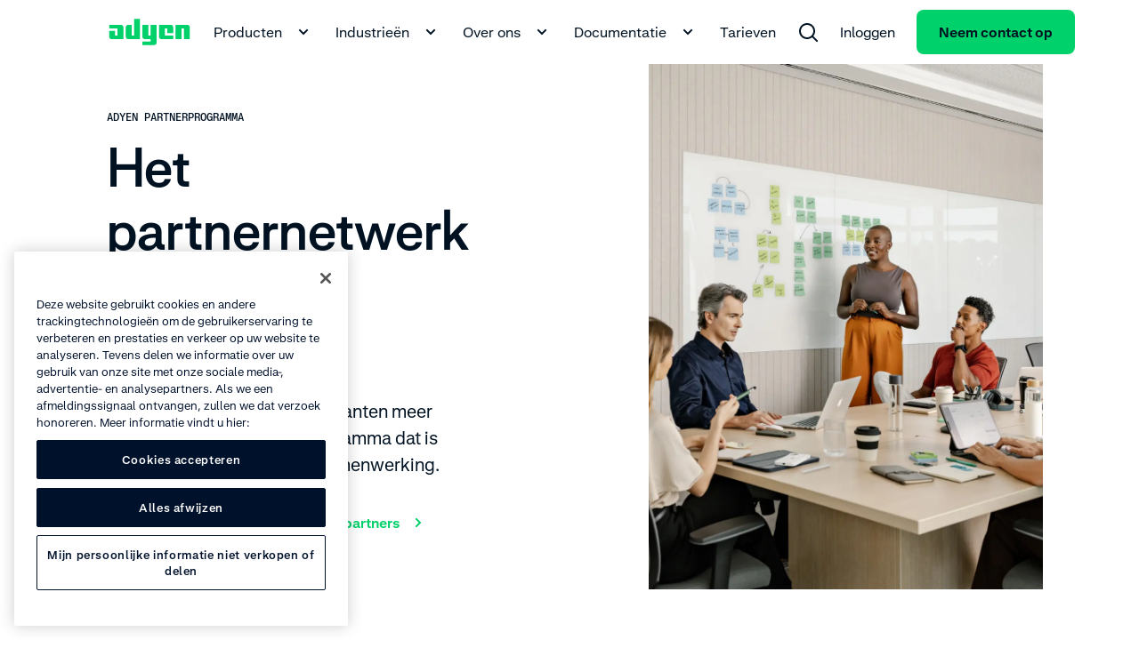

--- FILE ---
content_type: application/javascript; charset=UTF-8
request_url: https://www.adyen.com/main_nuxt/C7Fq25Da.js
body_size: 153
content:
import{p as u}from"./2ZmIq-FZ.js";import{G as g,s as _,k as l,f as i,g as o,D as s,H as c,j as p,t as n,F as f,r as h,d as y,K as v,h as $}from"./BBLO7SuO.js";const j={class:"ds-heading"},k={key:0,class:"ds-margin-top-24"},m={small:12,medium:6,large:4},W={__name:"grid",props:{items:{type:Array,required:!0},columnWidth:{type:Object,default:()=>m,validator:e=>Object.keys(e).every(t=>["small","medium","large"].includes(t))},centerAligned:{type:Boolean,default:!1},title:{type:String,default:null},titleWidth:{type:Object,default:()=>m,validator:e=>Object.keys(e).every(t=>["small","medium","large"].includes(t))},withVerticalDividers:{type:Boolean,default:!1},withHorizontalDividers:{type:Boolean,default:!1}},setup(e){const t=_();return(a,b)=>(i(),l("div",{class:s(["ds-grid-component ds-grid",{"ds-justify-content-center":e.centerAligned}]),"data-j-grid":""},[e.title?(i(),l("div",{key:"grid-title",class:s(["ds-grid__col",`ds-grid__col--${e.titleWidth.small} ds-md-grid__col--${e.titleWidth.medium} ds-lg-grid__col--${e.titleWidth.large}`])},[c(a.$slots,"title",{title:e.title},()=>[p("h2",j,n(e.title),1)],!0)],2)):o("",!0),(i(!0),l(f,null,h(e.items,(r,d)=>(i(),l("div",{key:`grid-col-${d+1}-${y(t)}`,class:s(["ds-grid__col",[`ds-grid__col--${e.columnWidth.small} ds-md-grid__col--${e.columnWidth.medium} ds-lg-grid__col--${e.columnWidth.large}`,{"ds-dividers":e.withHorizontalDividers&&d!==e.items.length-1}]]),"data-j-column":""},[c(a.$slots,"default",{item:r,index:d},()=>[v(n(r),1)],!0),e.withVerticalDividers&&d!==e.items.length-1?(i(),l("div",k,[$(u)])):o("",!0)],2))),128))],2))}},B=g(W,[["__scopeId","data-v-bf92fcbb"]]);export{B as A};


--- FILE ---
content_type: application/javascript; charset=UTF-8
request_url: https://www.adyen.com/main_nuxt/f_s8Hmw4.js
body_size: 5399
content:
const __vite__mapDeps=(i,m=__vite__mapDeps,d=(m.f||(m.f=["./CXjO1_zm.js","./BBLO7SuO.js","./entry.DmEwf5DE.css","./BtjT0GRL.js","./D9xN5xas.js","./C5DDu0a6.js","./DpiFBQY4.js","./Bvx1gpBf.js","./DnQKlPxI.js","./DUIQQu_A.js","./ClB_iTkL.js","./BF7hOQLt.js","./CvWq1pf-.js","./Search.txrXGE-V.css"])))=>i.map(i=>d[i]);
import{k as s,a5 as oe,f as n,j as r,H as S,D as k,c as T,g as f,t as I,F as j,r as C,h as b,b as _,d as i,ak as E,G as Q,N as ae,n as A,J as te,O as U,a as D,z as ne,al as J,K as F,L as V,S as q,bd as se,P as re,q as de,a6 as ce,i as z,E as K,a2 as R,u as ue,Z as me,a3 as pe}from"./BBLO7SuO.js";import{c as ve}from"./YpPa-das.js";import{s as M}from"./C5DDu0a6.js";import{u as ie}from"./DnQKlPxI.js";import{c as ge}from"./UjglC6r0.js";import{e as W}from"./DpiFBQY4.js";import{B as he}from"./B5Wv1dIc.js";import{a as be,b as _e}from"./CvWq1pf-.js";import{u as ye}from"./C7MUtge9.js";const ke={class:"ds-container ds-page-header__container"},we={class:"ds-grid"},fe={class:"ds-grid__col ds-display-flex"},xe={class:"ds-page-header__logo"},$e={class:"ds-page-header__nav"},Ie=Object.assign({name:"DsPageHeader"},{__name:"page-header",props:{...M},setup(e){return oe("trackingData",{"component-name":"DsPageHeader"}),(o,v)=>(n(),s("section",{class:k(["ds-page-header",`ds-theme__${o.theme}`])},[r("div",ke,[r("div",we,[r("div",fe,[r("div",xe,[S(o.$slots,"logo",{theme:o.theme})]),r("div",$e,[S(o.$slots,"navigation",{theme:o.theme})])])])])],2))}}),Z={id:{NAVIGATION_MENU:"navigationMenu",SEARCH:"search"}},Ne=["aria-label"],Le={class:"ds-container"},Se={class:"ds-grid"},Ce={key:0,class:"ds-header-subnavigation__group ds-grid__col ds-grid__col--3"},Oe={key:0,class:"ds-heading"},je={key:1,class:"ds-text ds-margin-top-12"},De={key:0,role:"none"},Be={class:"ds-heading-xsmall"},He={class:"ds-color-black ds-text-small"},Ae=Object.assign({name:"DsHeaderSubnavigationHorizontal"},{__name:"header-subnavigation-horizontal",props:{title:{type:String,required:!0},text:{type:String,required:!0},withBackgroundColor:{type:Boolean,default:!0},items:{type:Array,required:!0,validator:e=>e.every(o=>typeof o=="object"&&["title","items"].every(v=>v in o))}},emits:["link-clicked"],setup(e){const{getTrackingText:o,trackingDataProvided:v}=W(),g=e,u=T(()=>g.items.length===3&&g.withBackgroundColor);return(c,h)=>(n(),s("div",{class:k(["ds-header-subnavigation",{"ds-header-subnavigation--background":u.value}]),"aria-label":e.title,role:"menu"},[r("div",Le,[r("div",Se,[e.title||e.text?(n(),s("div",Ce,[e.title?(n(),s("h4",Oe,I(e.title),1)):f("",!0),e.text?(n(),s("p",je,I(e.text),1)):f("",!0)])):f("",!0),(n(!0),s(j,null,C(e.items.slice(0,3),(l,p)=>(n(),s("ul",{key:`item_${p}`,role:"none",class:k(["ds-header-subnavigation__group ds-grid__col--3",{"ds-header-subnavigation__group--with-space":!l.title}])},[l.title?(n(),s("li",De,[r("h5",Be,I(l.title),1)])):f("",!0),(n(!0),s(j,null,C(l.items,(m,L)=>(n(),s("li",{key:`sub-item__${L}`,class:"ds-margin-top-12",role:"none"},[b(E,{"tracking-data":{"component-name":c.$options.name,text:i(o)(l,p,m),level:2,...i(v)},url:m.url,"open-in-new-window":m.openInNewWindow,nuxt:m.nuxt,class:"ds-button-link ds-button-link--secondary ds-button-link--green ds-header-subnavigation__link",role:"menuitem",onClick:h[0]||(h[0]=x=>c.$emit("link-clicked"))},{default:_(()=>[r("span",null,I(m.title),1),r("span",He,I(m.text),1)]),_:2},1032,["tracking-data","url","open-in-new-window","nuxt"])]))),128))],2))),128))])])],10,Ne))}}),Te={name:"DsHeaderNavigationHorizontalSlideOver",props:{opened:{type:Boolean,default:!1},withTransition:{type:Boolean,default:!0}},data:()=>({internalOpened:!1}),computed:{transitionName(){return this.withTransition?"ds-header-slide-over__container__slide-transition":""}},watch:{opened(e){this.$nextTick(()=>{this.internalOpened=e})}}},Ve={class:"ds-header-slide-over"},Pe={key:0,class:"ds-header-slide-over__container"},qe={class:"ds-header-slide-over__container__content"};function ze(e,o,v,g,u,c){return n(),s("div",Ve,[S(e.$slots,"button"),b(ae,{name:c.transitionName,appear:""},{default:_(()=>[e.internalOpened?(n(),s("div",Pe,[r("div",qe,[S(e.$slots,"content")])])):f("",!0)]),_:3},8,["name"])])}const X=Q(Te,[["render",ze]]),Ee=["aria-label"],Me=["aria-label"],We=["aria-expanded","data-track-component-name","data-track-text","onFocusout","onClick"],Fe={key:0,class:"ds-header-navigation__items__item ds-header-navigation__items__item--flex-grow",role:"none"},Ke=["aria-expanded","data-track-component-name","data-track-text","data-track-id"],Re={class:"ds-header-navigation__search"},Ge={class:"ds-container ds-padding-y-96 ds-height-full"},Ue={key:2,class:"ds-header-navigation__items__item"},P="search-item",Je="DsHeaderNavigationHorizontal",Ze=Object.assign({name:Je},{__name:"header-navigation-horizontal",props:{...M,primaryItems:{type:Array,default:()=>[]},secondaryItems:{type:Array,default:()=>[]},ctaItem:{type:Object,default:null},labels:{type:Object,required:!0}},emits:["dropdown-opened","dropdown-closed","slide-over-closed","slide-over-opened"],setup(e,{emit:o}){const v=ge(),{provideTrackingData:g,trackingDataProvided:u}=W();g(Z);const c=e,h=o,l=A(null),p=A(""),m=A(!1),L=A({}),x=T(()=>l.value===P);te(l,(d,t)=>{var a;p.value=d===null||d===0,(t===null||t===0)&&(p.value=!0);const y=d||t,$=y===P?c.labels.searchLabel:(a=c.primaryItems.find(le=>le.id===y))==null?void 0:a.title;h(`${d?"dropdown-opened":"dropdown-closed"}`,{label:$})});function w(d){l.value=d}function O(){!l.value||l.value===P||(l.value=null,document.activeElement.blur())}function B(d,t){var a,y;const $=Array.isArray(L.value[t])?(a=L.value[t][0])==null?void 0:a.$el:(y=L.value[t])==null?void 0:y.$el;d.relatedTarget&&!($!=null&&$.contains(d.relatedTarget))&&!m.value&&l.value&&w(0)}function N(){x.value?(w(0),h("slide-over-closed")):(w(P),h("slide-over-opened"))}return(d,t)=>U((n(),s("nav",{"aria-label":e.labels.ariaLabelNavigation,class:"ds-header-navigation"},[r("ul",{"aria-label":e.labels.ariaLabelNavigation,class:"ds-header-navigation__items",role:"menubar"},[(n(!0),s(j,null,C(e.primaryItems,(a,y)=>(n(),s("li",{key:`primary_${y}`,class:"ds-header-navigation__items__item",role:"none"},[a.items?(n(),D(X,{key:0,ref_for:!0,ref:$=>L.value[`nav_item_${y}`]=$,"with-transition":p.value,opened:l.value===a.id},{button:_(()=>[r("button",{type:"button",role:"menuitem","aria-haspopup":"true","aria-expanded":(l.value===a.id).toString(),class:k(["ds-header-navigation__button ds-white-space-nowrap",[`ds-header-navigation__button--${d.theme}`,{"ds-header-navigation__button--active":l.value===a.id}]]),"data-track-component-name":i(u)["component-name"]||d.$options.name,"data-track-text":a.title,"data-track-level":"1",onFocusout:$=>B($,`nav_item_${y}`),onKeydown:t[0]||(t[0]=J($=>w(0),["esc"])),onMousedown:t[1]||(t[1]=$=>m.value=!0),onMouseup:t[2]||(t[2]=$=>m.value=!1),onClick:$=>w(l.value===a.id?0:a.id)},[F(I(a.title)+" ",1),b(V,{category:"arrows",class:"ds-header-navigation__button__icon",name:"chevron-down-small"})],42,We)]),content:_(()=>[b(Ae,ne({ref_for:!0},a,{onLinkClicked:O}),null,16)]),_:2},1032,["with-transition","opened"])):(n(),D(E,{key:1,"tracking-data":{"component-name":d.$options.name,text:a.title,level:1,...i(u)},url:a.url,"open-in-new-window":a.openInNewWindow,nuxt:a.nuxt,class:k([`ds-header-navigation__button--${d.theme}`,"ds-header-navigation__button ds-white-space-nowrap"]),role:"menuitem",onClick:O},{default:_(()=>[F(I(a.title),1)]),_:2},1032,["tracking-data","url","open-in-new-window","nuxt","class"]))]))),128)),d.$slots.search?(n(),s("li",Fe,[b(X,{ref:a=>L.value.nav_item_search=a,"with-transition":p.value,opened:x.value},{button:_(()=>[r("button",{type:"button",role:"menuitem","aria-haspopup":"true","aria-expanded":x.value.toString(),class:k(["ds-header-navigation__button",[`ds-header-navigation__button--${d.theme}`,{"ds-header-navigation__button--active":x.value}]]),"data-j-search":"","data-track-component-name":i(u)["component-name"]||d.$options.name,"data-track-text":e.labels.searchLabel,"data-track-id":i(Z).id.SEARCH,"data-track-level":"1",onFocusout:t[3]||(t[3]=a=>B(a,"nav_item_search")),onMousedown:t[4]||(t[4]=a=>m.value=!0),onMouseup:t[5]||(t[5]=a=>m.value=!1),onKeydown:t[6]||(t[6]=J(a=>w(0),["esc"])),onClick:N},[b(V,{category:"interface",name:"search"})],42,Ke)]),content:_(()=>[r("div",Re,[r("div",Ge,[S(d.$slots,"search")])])]),_:3},8,["with-transition","opened"])])):f("",!0),(n(!0),s(j,null,C(e.secondaryItems,(a,y)=>(n(),s("li",{key:`secondary_${y}`,class:k(["ds-header-navigation__items__item",{"ds-header-navigation__items__item--flex-grow":y===0&&!d.$slots.search}]),role:"none"},[b(E,{"tracking-data":{"component-name":d.$options.name,text:a.title,level:1,...i(u)},url:a.url,"open-in-new-window":a.openInNewWindow,nuxt:a.nuxt,class:k([`ds-header-navigation__button--${d.theme}`,"ds-header-navigation__button ds-white-space-nowrap"]),role:"menuitem",onClick:O},{default:_(()=>[a.icon?(n(),D(V,{key:0,class:k(["ds-margin-right-8",a.icon.class]),category:a.icon.category,name:a.icon.name,"data-j-icon":""},null,8,["class","category","name"])):f("",!0),F(" "+I(a.title),1)]),_:2},1032,["tracking-data","url","open-in-new-window","nuxt","class"])],2))),128)),e.ctaItem?(n(),s("li",{key:1,class:k(["ds-header-navigation__items__item",{"ds-header-navigation__items__item--flex-grow":e.secondaryItems.length===0&&!d.$slots.search}]),role:"none"},[b(q,{"tracking-data":{"component-name":d.$options.name,text:e.ctaItem.title,level:1,...i(u)},url:e.ctaItem.url,"open-in-new-window":e.ctaItem.openInNewWindow,nuxt:e.ctaItem.nuxt,content:e.ctaItem.title,color:d.theme==="green"?"black":null,type:"button",role:"menuitem",class:"ds-white-space-nowrap",onClick:O},null,8,["tracking-data","url","open-in-new-window","nuxt","content","color"])],2)):f("",!0),d.$slots["locale-switcher"]?(n(),s("li",Ue,[S(d.$slots,"locale-switcher",{theme:d.theme})])):f("",!0)],8,Me)],8,Ee)),[[i(v),O],[i(ie),O]])}}),Qe={name:"DsHeaderNavigationIcon",props:{active:{type:Boolean,required:!0}},data:()=>({mode:null}),watch:{active(e){this.mode?this.mode=e?"enter":"leave":this.mode="enter"}}};function Xe(e,o,v,g,u,c){return n(),s("svg",{width:"22",height:"18",viewbox:"0 0 22 18",fill:"none",stroke:"currentColor","stroke-width":"2","stroke-linecap":"round","stroke-linejoin":"round",class:k(`ds-header-navigation-icon ds-header-navigation-icon--animation-${e.mode}`)},o[0]||(o[0]=[r("path",{d:"M1 1H19",class:"line1"},null,-1),r("path",{d:"M1 8H19",class:"line2"},null,-1),r("path",{d:"M1 15H19",class:"line3"},null,-1)]),2)}const Ye=Q(Qe,[["render",Xe]]),ea={name:"DsHeaderNavigationVerticalSlideOver",props:{withShadow:{type:Boolean,default:!1},widthFull:{type:Boolean,default:!1}}};function aa(e,o,v,g,u,c){return n(),D(ae,{name:"ds-header-vertical-slide-over__transition",appear:""},{default:_(()=>[r("div",{class:k(["ds-header-vertical-slide-over",[{"ds-header-vertical-slide-over--with-shadow":v.withShadow},{"ds-header-vertical-slide-over--width-full":v.widthFull}]]),"data-j-content":""},[S(e.$slots,"default")],2)]),_:3})}const G=Q(ea,[["render",aa]]),ta=["aria-label"],na={class:"ds-header-subnavigation-vertical__content","data-j-links":""},ia={class:"ds-text ds-padding-x-24 ds-md-padding-x-48 ds-background-color-white"},la={key:0,role:"none",class:"ds-padding-bottom-12"},oa={class:"ds-heading-xsmall"},sa={class:"ds-color-black ds-text-small"},ra=Object.assign({name:"DsHeaderSubnavigationVertical"},{__name:"header-subnavigation-vertical",props:{title:{type:String,required:!0},text:{type:String,required:!0},withBackgroundColor:{type:Boolean,default:!0},items:{type:Array,required:!0,validator:e=>e.every(o=>typeof o=="object"&&["title","items"].every(v=>v in o))}},emits:["link-clicked","closed"],setup(e){const{trackingDataProvided:o,getTrackingText:v}=W(),g=e;function u(c){return g.items.length===3&&c===2&&g.withBackgroundColor}return(c,h)=>(n(),s("div",{class:"ds-header-subnavigation-vertical","aria-label":e.title,role:"menu"},[r("button",{type:"button","aria-haspopup":"true","aria-expanded":"false",class:"ds-button-link ds-button-link--primary ds-button-link--black ds-header-subnavigation-vertical__button","data-j-button":"",onClick:h[0]||(h[0]=l=>c.$emit("closed"))},[b(i(V),{category:"arrows",name:"chevron-left",class:"ds-margin-right-12"}),r("span",null,I(e.title),1)]),r("div",na,[r("div",{class:k([{"ds-background-color-grey-100":e.withBackgroundColor},"ds-header-subnavigation-vertical__content__scroll ds-scrollbar-hidden"])},[r("p",ia,I(e.text),1),(n(!0),s(j,null,C(e.items.slice(0,3),(l,p)=>(n(),s("ul",{key:`item__${p}`,role:"none",class:k([u(p)?"ds-background-color-grey-100":"ds-background-color-white","ds-header-subnavigation-vertical__group"])},[l.title?(n(),s("li",la,[r("h5",oa,I(l.title),1)])):f("",!0),(n(!0),s(j,null,C(l.items,(m,L)=>(n(),s("li",{key:`sub-item__${L}`,class:"ds-padding-bottom-12",role:"none"},[b(i(E),{"tracking-data":{"component-name":"DsHeaderSubnavigationVertical",text:i(v)(l,p,m),level:2,...i(o)},url:m.url,"open-in-new-window":m.openInNewWindow,nuxt:m.nuxt,class:"ds-button-link ds-button-link--secondary ds-button-link--green ds-header-subnavigation-vertical__link",role:"menuitem",onClick:h[1]||(h[1]=x=>c.$emit("link-clicked"))},{default:_(()=>[r("span",null,I(m.title),1),r("span",sa,I(m.text),1)]),_:2},1032,["tracking-data","url","open-in-new-window","nuxt"])]))),128))],2))),128))],2)])],8,ta))}}),da=["aria-expanded","aria-label","data-track-component-name","data-track-id","data-track-text"],ca=["aria-label"],ua=["aria-label"],ma=["data-track-component-name","data-track-text","onClick"],pa={key:0,class:"ds-header-vertical-navigation__items__item ds-padding-top-24 ds-padding-bottom-12",role:"none"},va=["aria-expanded","data-track-component-name","data-track-id","data-track-text"],ga={class:"ds-header-vertical-navigation__search"},ha={class:"ds-container ds-padding-y-48 ds-height-full"},ba={key:1,class:"ds-header-vertical-navigation__items__item ds-padding-y-12",role:"none"},_a={key:2,class:"ds-header-vertical-navigation__items__item ds-padding-bottom-12"},Y="search-item",H="DsHeaderNavigationVertical",ee=Object.assign({name:H},{__name:"header-navigation-vertical",props:{...M,primaryItems:{type:Array,default:()=>[]},secondaryItems:{type:Array,default:()=>[]},ctaItem:{type:Object,default:null},labels:{type:Object,required:!0}},emits:["dropdown-opened","dropdown-closed","slide-over-opened","slide-over-closed","navigation-opened","navigation-closed"],setup(e,{expose:o,emit:v}){const g=e,u=v,{trackingDataProvided:c}=W(),h=A(!1),l=A(null),p=Y,m=Z,L=T(()=>{switch(!0){case h.value:case g.theme==="light":case g.theme==="grey":return"ds-button-link--black";case g.theme==="green":case g.theme==="dark":return"ds-button-link--white";default:return""}});te(l,(N,d)=>{var t;const a=N||d,y=a===Y?g.labels.searchLabel:(t=g.primaryItems.find($=>$.id===a))==null?void 0:t.title;u(N?"dropdown-opened":"dropdown-closed",{label:y})});const x=()=>{h.value?w():(h.value=!0,setTimeout(()=>{u("slide-over-opened")},200),u("navigation-opened",{label:g.labels.ariaLabelOpenNavigation}))},w=()=>{h.value&&(l.value&&(l.value=null),u("slide-over-closed"),de(()=>{h.value=!1}),u("navigation-closed",{label:g.labels.ariaLabelCloseNavigation}))},O=N=>{N.key==="Escape"&&(h.value&&l.value?l.value=null:w())},B=N=>{l.value=N};return o({toggleNav:x,close:w,handleEscapeKey:O,setActiveNavItem:B}),(N,d)=>U((n(),s("div",{tabindex:"-1",class:"ds-display-flex ds-justify-content-flex-end ds-justify-align-items-center",onKeydown:J(O,["esc"])},[r("button",{type:"button","aria-haspopup":"true","aria-controls":"navigation","aria-expanded":h.value.toString(),"aria-label":h.value?e.labels.ariaLabelCloseNavigation:e.labels.ariaLabelOpenNavigation,class:k(["ds-header-vertical-navigation-button ds-button-link ds-button-link--primary",L.value]),"data-track-component-name":i(c)["component-name"]||H,"data-track-id":i(m).id.NAVIGATION_MENU,"data-track-text":h.value?e.labels.ariaLabelCloseNavigation:e.labels.ariaLabelOpenNavigation,"data-track-level":"1",onClick:x},[b(Ye,{active:h.value},null,8,["active"])],10,da),U(b(G,{"with-shadow":""},{default:_(()=>[r("nav",{id:"navigation","aria-label":e.labels.ariaLabelNavigation,class:"ds-header-vertical-navigation"},[r("ul",{"aria-label":e.labels.ariaLabelNavigation,class:"ds-header-vertical-navigation__items",role:"menubar"},[(n(!0),s(j,null,C(e.primaryItems,(t,a)=>(n(),s("li",{key:`primary_${a}`,class:k(["ds-header-vertical-navigation__items__item ds-background-color-white ds-padding-y-12",[{"ds-padding-top-24":a===0},{"ds-padding-bottom-24":a===e.primaryItems.length-1},{"ds-padding-y-12":a>0&&a<e.primaryItems.length-1}]]),role:"none"},[t.items?(n(),s(j,{key:0},[r("button",{type:"button","aria-haspopup":"true","aria-expanded":"false",class:"ds-button-link ds-button-link--primary ds-button-link--black ds-header-vertical-navigation__link",role:"menuitem","data-track-component-name":i(c)["component-name"]||H,"data-track-text":t.title,"data-track-level":"1",onClick:y=>B(t.id)},[r("span",null,I(t.title),1),b(i(V),{category:"arrows",name:"chevron-right"})],8,ma),l.value===t.id?(n(),D(G,{key:0},{default:_(()=>[b(ra,ne({ref_for:!0},t,{onClosed:d[0]||(d[0]=y=>B(null)),onLinkClicked:x}),null,16)]),_:2},1024)):f("",!0)],64)):(n(),D(i(q),{key:1,"tracking-data":{"component-name":H,text:t.title,level:1,...i(c)},url:t.url,"open-in-new-window":t.openInNewWindow,nuxt:t.nuxt,content:t.title,color:"black",class:"ds-header-vertical-navigation__link",role:"menuitem",onClick:x},null,8,["tracking-data","url","open-in-new-window","nuxt","content"]))],2))),128)),N.$slots.search?(n(),s("li",pa,[r("button",{type:"button","aria-haspopup":"true",role:"menuitem",class:"ds-button-link ds-button-link--primary ds-button-link--black","aria-expanded":(l.value===i(p)).toString(),"data-track-component-name":i(c)["component-name"]||H,"data-track-id":i(m).id.SEARCH,"data-track-text":e.labels.searchLabel,"data-track-level":"1",onClick:d[1]||(d[1]=t=>B(i(p)))},[b(i(se),{text:e.labels.searchLabel,"icon-left":{category:"interface",name:"search"},"with-spacing":""},null,8,["text"])],8,va),l.value===i(p)?(n(),D(G,{key:0,"width-full":""},{default:_(()=>[r("div",ga,[r("div",ha,[S(N.$slots,"search")])])]),_:3})):f("",!0)])):f("",!0),(n(!0),s(j,null,C(e.secondaryItems,(t,a)=>(n(),s("li",{key:`secondary_${a}`,class:"ds-header-vertical-navigation__items__item ds-padding-y-12",role:"none"},[b(i(q),{"tracking-data":{"component-name":H,text:t.title,level:1,...i(c)},url:t.url,"icon-left":t.icon,"open-in-new-window":t.openInNewWindow,nuxt:t.nuxt,content:t.title,color:"black",class:"ds-header-navigation__link",role:"menuitem",onClick:x},null,8,["tracking-data","url","icon-left","open-in-new-window","nuxt","content"])]))),128)),e.ctaItem?(n(),s("li",ba,[b(i(q),{"tracking-data":{"component-name":H,text:e.ctaItem.title,level:1,...i(c)},role:"menuitem",url:e.ctaItem.url,"open-in-new-window":e.ctaItem.openInNewWindow,nuxt:e.ctaItem.nuxt,content:e.ctaItem.title,class:"ds-width-full ds-justify-content-center",type:"button",onClick:x},null,8,["tracking-data","url","open-in-new-window","nuxt","content"])])):f("",!0),N.$slots["locale-switcher"]?(n(),s("li",_a,[S(N.$slots,"locale-switcher",{theme:g.theme})])):f("",!0)],8,ua)],8,ca)]),_:3},512),[[re,h.value]])],32)),[[i(ie),w]])}}),ya="DsHeaderNavigationMultiscreen",ka=Object.assign({name:ya},{__name:"header-navigation-multiscreen",props:{...M,primaryItems:{type:Array,default:()=>[],validator:e=>e.every(o=>typeof o=="object"&&["id","title"].every(v=>v in o))},secondaryItems:{type:Array,default:()=>[],validator:e=>e.every(o=>typeof o=="object"&&["title","url","openInNewWindow","nuxt"].every(v=>v in o))},ctaItem:{type:Object,default:null,validator:e=>["title","url","openInNewWindow","nuxt"].every(o=>o in e)},labels:{type:Object,required:!0,validator:e=>["ariaLabelNavigation","ariaLabelOpenNavigation","ariaLabelCloseNavigation"].every(o=>o in e)}},setup(e,{expose:o}){const v=ce("updateHeaderFreezeTransition"),g=()=>{v(!0),document.body.classList.add("body-slide-over-open")},u=()=>{v(!1),document.body.classList.remove("body-slide-over-open")};return o({onSlideOverOpened:g,onSlideOverClosed:u}),(c,h)=>(n(),s("div",null,[b(Ze,{screen:"large",class:"ds-hidden ds-lg-hidden--false",theme:c.theme,"primary-items":e.primaryItems,"secondary-items":e.secondaryItems,"cta-item":e.ctaItem,labels:e.labels,onSlideOverOpened:g,onSlideOverClosed:u},z({_:2},[C(c.$slots,(l,p)=>({name:p,fn:_(m=>[S(c.$slots,p,K(R(m)))])}))]),1032,["theme","primary-items","secondary-items","cta-item","labels"]),b(ee,{screen:"medium",class:"ds-hidden ds-md-hidden--false ds-lg-hidden",theme:c.theme,"primary-items":e.primaryItems,"secondary-items":e.secondaryItems,"cta-item":e.ctaItem,labels:e.labels,onSlideOverOpened:g,onSlideOverClosed:u},z({_:2},[C(c.$slots,(l,p)=>({name:p,fn:_(m=>[S(c.$slots,p,K(R(m)))])}))]),1032,["theme","primary-items","secondary-items","cta-item","labels"]),b(ee,{screen:"small",class:"ds-md-hidden",theme:c.theme,"primary-items":e.primaryItems,"secondary-items":e.secondaryItems,"cta-item":e.ctaItem,labels:e.labels,onSlideOverOpened:g,onSlideOverClosed:u},z({_:2},[C(c.$slots,(l,p)=>({name:p,fn:_(m=>[S(c.$slots,p,K(R(m)))])}))]),1032,["theme","primary-items","secondary-items","cta-item","labels"])]))}}),Oa={__name:"LayoutPageHeader",props:{headerTheme:{type:String,required:!0},logoLabel:{type:String,default:""},navigationData:{type:Object,default:null},hideSearch:{type:Boolean,default:!1},logoAsNuxtLink:{type:Boolean,default:!1}},setup(e){const o=e,{locale:v}=ue(),{defaultLocale:g}=be(),{labels:u}=_e(),{screen:c}=ye(),h=ve("../search/Search.vue",()=>pe(()=>import("./CXjO1_zm.js"),__vite__mapDeps([0,1,2,3,4,5,6,7,8,9,10,11,12,13]),import.meta.url)),l=T(()=>({ariaLabelLogo:u?.brandLogo||"",ariaLabelNavigation:u?.ariaLabelNavigation||"",ariaLabelOpenNavigation:`${u?.open} ${u?.ariaLabelNavigation}`||"",ariaLabelCloseNavigation:`${u?.close} ${u?.ariaLabelNavigation}`||"",searchLabel:u?.search||""})),p=T(()=>o.navigationData||{primaryItems:[],secondaryItems:[],ctaItem:null}),m=T(()=>me().public.mainSiteUrl+(v.value===g?"":`/${v.value}`));return(L,x)=>(n(),D(i(Ie),{theme:e.headerTheme},{logo:_(({theme:w})=>[b(i(he),{theme:w,url:i(m),label:e.logoLabel,"aria-label":i(l).ariaLabelLogo,nuxt:e.logoAsNuxtLink},null,8,["theme","url","label","aria-label","nuxt"])]),navigation:_(({theme:w})=>[b(i(ka),{theme:w,"primary-items":i(p).primaryItems,"secondary-items":i(p).secondaryItems,"cta-item":i(p).ctaItem,labels:i(l)},z({_:2},[e.hideSearch?void 0:{name:"search",fn:_(()=>[b(i(h),{screen:i(c)},null,8,["screen"])]),key:"0"}]),1032,["theme","primary-items","secondary-items","cta-item","labels"])]),_:1},8,["theme"]))}};export{Oa as _};


--- FILE ---
content_type: application/javascript; charset=UTF-8
request_url: https://www.adyen.com/main_nuxt/ChToqGDr.js
body_size: 16
content:
import{s as m}from"./C5DDu0a6.js";import{t as l}from"./YU7QUpTY.js";import{G as r,a as u,f as $,b as f,H as c,j as g,D as b,C as _}from"./BBLO7SuO.js";const S={class:"ds-contained-section__full-screen"},h=Object.assign({name:"DsContainedSection"},{__name:"contained-section-single",props:{...l,...m,isSectionTag:{type:Boolean,required:!1,default:!0}},setup(a){const s=a,d=e=>{const n=e==="bottom",p=e==="top",i=s.spaceOptionsSmall,t=s.spaceOptionsMedium;let o="";return s.withSpace&&(n&&s.withSpaceBottom&&(i.bottom&&(o+=`ds-padding-${e}-48`,t.bottom||(o+=` ds-md-padding-${e}-0`)),t.bottom&&(o+=` ds-md-padding-${e}-96`)),p&&s.withSpaceTop&&(i.top&&(o+=` ds-padding-${e}-48`,t.top||(o+=` ds-md-padding-${e}-0`)),t.top&&(o+=` ds-md-padding-${e}-96`))),o};return(e,n)=>($(),u(_(a.isSectionTag?"section":"div"),{class:b(["ds-contained-section ds-container",[`ds-theme__${e.theme}`,d("top"),d("bottom")]])},{default:f(()=>[c(e.$slots,"default",{},void 0,!0),g("div",S,[c(e.$slots,"full-screen",{},void 0,!0)])]),_:3},8,["class"]))}}),w=r(h,[["__scopeId","data-v-d2b16d9e"]]);export{w as T};


--- FILE ---
content_type: application/javascript; charset=UTF-8
request_url: https://www.adyen.com/main_nuxt/2ZmIq-FZ.js
body_size: -341
content:
import{s}from"./C5DDu0a6.js";import{k as r,f as a,D as m}from"./BBLO7SuO.js";const l=Object.assign({name:"DsDivider"},{__name:"divider",props:{...s},setup(o){return(e,t)=>(a(),r("hr",{class:m(`ds-theme__${e.theme}--divider`)},null,2))}});export{l as p};


--- FILE ---
content_type: application/javascript; charset=UTF-8
request_url: https://www.adyen.com/main_nuxt/BxELz-ip.js
body_size: 515
content:
import{G as x,n as u,c as _,k as l,p as k,f as a,g as o,a as y,D as s,t as n,j as c,S as h}from"./BBLO7SuO.js";import{s as q}from"./C5DDu0a6.js";import{m as v}from"./CLiGmhLN.js";const b={key:2,class:"ds-margin-top-24 ds-md-display-flex ds-quote-simple__info"},w=["src","alt","loading"],j={key:0,class:"ds-text ds-font-weight-bold","data-j-author":""},I={key:1,class:"ds-text","data-j-extrainfo":""},z=Object.assign({name:"DsQuoteSimple"},{__name:"quote-simple",props:{...q,...v,logo:{type:Object,default:null},text:{type:String,required:!0},author:{type:String,default:""},extraInfo:{type:String,default:""},link:{type:Object,default:null},appendDoubleQuotes:{type:Boolean,default:!1},animate:{type:Boolean,default:!1}},setup(e){const g=e,r=u(null),d=u(!1),m=u(null),f={root:null,rootMargin:"0px",threshold:.1},i=_(()=>g.animate&&d.value);return k(()=>{m.value=new IntersectionObserver(t=>{t.forEach(p=>{p.isIntersecting&&(d.value=!0)})},f),r.value&&m.value.observe(r.value)}),(t,p)=>(a(),l("blockquote",{ref_key:"quoteElement",ref:r,class:s(["ds-quote-simple",[{"ds-quote-simple--animated":i.value},`ds-theme__${t.theme}`]])},[e.appendDoubleQuotes?(a(),l("q",{key:0,class:s(["ds-quote-simple__text",{"ds-text-xlarge":t.screen!=="small","ds-text-large":t.screen==="small","ds-quote-simple__text--animated":i.value}]),"data-j-quote":""},n(e.text),3)):(a(),l("p",{key:1,class:s(["ds-quote-simple__text",{"ds-text-xlarge":t.screen!=="small","ds-text-large":t.screen==="small","ds-quote-simple__text--animated":i.value}]),"data-j-quote":""},n(e.text),3)),e.logo||e.author||e.extraInfo?(a(),l("div",b,[e.logo?(a(),l("div",{key:0,class:s([[`ds-theme__${t.theme}--highlight-bg`,{"ds-quote-simple__logo--spacing":!!(e.author||e.extraInfo)}],"ds-quote-simple__logo--container ds-md-margin-right-24"])},[c("img",{class:"ds-quote-simple__logo--img",src:e.logo.src,alt:e.logo.alt,loading:e.logo.lazy?"lazy":"eager","data-j-logo":""},null,8,w)],2)):o("",!0),c("div",null,[e.author?(a(),l("p",j,n(e.author),1)):o("",!0),e.extraInfo?(a(),l("p",I,n(e.extraInfo),1)):o("",!0)])])):o("",!0),e.link?(a(),y(h,{key:3,"tracking-data":{"component-name":t.$options.name,text:e.link.title},url:e.link.url,"lazy-url-endpoint":e.link.lazyUrlEndpoint,"open-in-new-window":e.link.openInNewWindow,nuxt:e.link.nuxt,content:e.link.title,"icon-right":{category:"arrows",name:"chevron-right-small"},color:"green",class:"ds-margin-top-24","data-j-link":""},null,8,["tracking-data","url","lazy-url-endpoint","open-in-new-window","nuxt","content"])):o("",!0)],2))}}),E=x(z,[["__scopeId","data-v-f86b5a0b"]]);export{E as N};


--- FILE ---
content_type: application/javascript; charset=UTF-8
request_url: https://www.adyen.com/main_nuxt/BG1Rk9he.js
body_size: -253
content:
import{s as a}from"./C5DDu0a6.js";import{G as o,k as s,f as r,h as d,d as l,D as t}from"./BBLO7SuO.js";import{h as c}from"./x3YoWRDA.js";const m="DsPlaceholderLoader",p=Object.assign({name:m},{__name:"placeholder-loader",props:{...a},setup(n){return(e,_)=>(r(),s("div",{class:t(["ds-placeholder-loader",`ds-theme__${e.theme}`]),"data-j-loader":""},[d(l(c),{class:"ds-placeholder-loader__icon","data-j-icon":""})],2))}}),j=o(p,[["__scopeId","data-v-32282e15"]]);export{j as D};


--- FILE ---
content_type: application/javascript; charset=UTF-8
request_url: https://www.adyen.com/main_nuxt/CvWq1pf-.js
body_size: 45140
content:
import{ab as Bt,Z as zt,u as jt,c as ke,ah as Vt}from"./BBLO7SuO.js";const Ht="small",Gt="medium",Ut="large",lh={small:{name:Ht,prefix:""},medium:{name:Gt,prefix:"md"},large:{name:Ut,prefix:"lg"}};var He=typeof globalThis<"u"?globalThis:typeof window<"u"?window:typeof global<"u"?global:typeof self<"u"?self:{};function mh(e){return e&&e.__esModule&&Object.prototype.hasOwnProperty.call(e,"default")?e.default:e}const ht=e=>{if(!e||!e.includes("--"))return null;const t=e.split("--");return{category:t[0],name:t[1]}},Yt=(e,t=1)=>{if(typeof t!="number"||t<0||t>1)return null;const n=/^#?([A-Fa-f\d]{2})([A-Fa-f\d]{2})([A-Fa-f\d]{2})$/.exec(e);if(n){const a=parseInt(n[1],16),i=parseInt(n[2],16),o=parseInt(n[3],16);return`${a},${i},${o},${t}`}else return null},ft=e=>!e||e==="auto"||Number.isNaN(e),Ee=(e,{width:t,height:n},a,i)=>{if(!e)return"";if(e.startsWith("/"))return e;const o=new URL(e),[r,s]=a||[.5,.5];if(o.searchParams.append("width",`${t}`),ft(n))return o.toString();if(o.searchParams.append("height",`${n}`),o.searchParams.append("crop","fp"),o.searchParams.append("fp",`${r},${s}`),i&&i>100&&i<=300){const c=i/100;o.searchParams.append("fp_zoom",`${c}`)}return o.toString()},Te=(e,t)=>{if(!e)return"";const n=new URL(e);return t&&n.searchParams.append("color",`${Yt(t)}`),n.toString()},Xt=(e,t,n)=>{const a=ft(e.height),i=a?0:e.height;switch(!0){case(t>=e.width*2&&(a||n>=i*2)):return 2;case(t>=e.width*1.5&&(a||n>=i*1.5)):return 1.5;default:return 1}},Ge=(e,t,n,a)=>{if(!e.src)return null;const i=t?.small,o=t?.medium,r=t?.large,s=e.name||"",c=new URL(e.src),p=e.extension==="svg";if(p||c.searchParams.append("format","webp"),!(!!i&&!!o&&!!r)){const D=c.toString();return{small:{src:D,name:s,aspectRatio:null},medium:{src:D,name:s,aspectRatio:null},large:{src:D,name:s,aspectRatio:null}}}const m=Xt(r,e?.size?.width,e?.size?.height),E={width:i.width*2,height:typeof i.height=="string"?i.height:i.height*2,aspectRatio:i.aspectRatio},w={width:o.width*2,height:typeof o.height=="string"?o.height:o.height*2,aspectRatio:o.aspectRatio},M={width:Math.floor(r.width*m),height:typeof r.height=="string"?r.height:Math.floor(r.height*m),aspectRatio:r.aspectRatio},y=e.frontifyType==="Image"&&e.extension!=="svg",u="#f4f5f6",v="#001222";let S=e.color;n&&(n.toLowerCase()==="#ffffff"||n.toLowerCase()==="#fff")&&e.color?.toLowerCase()===u&&(S=v);const C=c.toString(),L=p?Te(C,n):Ee(C,E,e.focalPoint,a),N=p?Te(C,n):Ee(C,w,e.focalPoint,a),R=p?Te(C,n):Ee(C,M,e.focalPoint,a);return{small:{src:L,name:s,aspectRatio:y?E.aspectRatio:"",color:S,dimensions:p?null:{width:i.width,height:i.height}},medium:{src:N,name:s,aspectRatio:y?w.aspectRatio:"",color:S,dimensions:p?null:{width:o.width,height:o.height}},large:{src:R,name:s,aspectRatio:y?M.aspectRatio:"",color:S,dimensions:p?null:{width:r.width,height:r.height}}}},G=(e,t)=>e?qt(e,t):null,qt=(e,t)=>{const n=e.frontifyAsset?.[0];if(!n||!n.src)return console.warn("[MAPPER MODULE MEDIA] Missing asset",e.name),null;const a={src:n?.src||"",alt:e.alt||e.name,transform:n?.preview_url||"",extension:n?.ext||"",name:e.name||"",color:e.color||"",isPublic:!0,size:{width:n?.width,height:n?.height},focalPoint:n?.focalPoint||null,frontifyType:n?.type||"",isFrontifyAsset:!0},i={url:n?.generic_url||n?.src||"",title:e.name||"",download:!0,nuxt:!1,openInNewWindow:!0};if(!t){const r=Ge(a);return r?{original:a,link:i,lazy:!1,source:e.source||"",...r,contentType:e.contentType}:null}const o=(r,s)=>{const c=Ge(a,s.sizes,s.recolor,s.zoom);return c?{original:a,link:i,lazy:!!s?.lazy,caption:r.caption||"",source:r.source||"",...c,contentType:r.contentType}:null};return Array.isArray(t)?t.flatMap(r=>{const s=o(e,r);return s||[]}):o(e,t)},Kt=e=>e?{selfHosted:!0,extension:e.ext,src:`${e.preview_url}?format=mp4`}:null,pt=(e,t)=>{if(!e)return null;const n=e.frontifyAsset?.[0];if(!n)return{id:"",title:"",thumbnail:null,source:"",caption:"",sizes:{},selfHosted:!0,extension:null,src:void 0,contentType:""};const a={name:e.title,frontifyAsset:[{id:`module-media-thumbnail-${e.name}`,title:e.name,ext:"jpg",preview_url:e.thumbnailUrl,src:e.thumbnailUrl,type:"Image",height:n?.height,width:n?.width,focalPoint:null,generic_url:""}]},i=G(a,t);return{id:e.sys?.id||"",title:e?.title||"",thumbnail:i,source:e?.source||"",caption:e?.caption||"",sizes:t?.sizes||{},...Kt(n),contentType:e.contentType}},Qt=e=>{if(e.videoInternalLink?.length>0){const t=e.videoInternalLink[0],n=t.extension?.[0];return{selfHosted:!0,extension:n,src:t?.original||t.videoPreviewURLs?.find(a=>a.includes(n))}}return e.videoExternalLink?{selfHosted:!1,extension:null,src:e.videoExternalLink}:null},gt=(e,t)=>e?e.frontifyAsset?pt(e,t):{id:e.sys?.id||"",title:e?.title||"",thumbnail:G(e.thumbnail,t),source:e?.source||"",caption:e?.caption||"",sizes:t?.sizes||{},...Qt(e),contentType:e.contentType}:null,ye=(e,t,n,a)=>{if(!e||!Object.keys(e).length)return null;const i=t({internalLink:e.internalLink,externalLink:e.externalLink},n)||"",o=i?.url||"",r=i?.route?.payload?.nuxtLink;return{id:e.sys?.id||"",title:e.title||e.text||"",text:e.text?e.text:e.title,url:o,lazyUrlEndpoint:i?.lazyUrlEndpoint,contentType:e.internalLink?.contentType||"",nuxt:!!r,openInNewWindow:!!(e.openInNewWindow||e.externalLink)}};var Pe={},Ue;function Jt(){return Ue||(Ue=1,(function(e){Object.defineProperty(e,"__esModule",{value:!0});var t=typeof globalThis<"u"?globalThis:typeof window<"u"?window:typeof He<"u"?He:typeof self<"u"?self:{};function n(y){return y&&y.__esModule&&Object.prototype.hasOwnProperty.call(y,"default")?y.default:y}function a(y,u){return u={exports:{}},y(u,u.exports),u.exports}var i=a(function(y,u){Object.defineProperty(u,"__esModule",{value:!0}),u.BLOCKS=void 0,(function(v){v.DOCUMENT="document",v.PARAGRAPH="paragraph",v.HEADING_1="heading-1",v.HEADING_2="heading-2",v.HEADING_3="heading-3",v.HEADING_4="heading-4",v.HEADING_5="heading-5",v.HEADING_6="heading-6",v.OL_LIST="ordered-list",v.UL_LIST="unordered-list",v.LIST_ITEM="list-item",v.HR="hr",v.QUOTE="blockquote",v.EMBEDDED_ENTRY="embedded-entry-block",v.EMBEDDED_ASSET="embedded-asset-block",v.TABLE="table",v.TABLE_ROW="table-row",v.TABLE_CELL="table-cell",v.TABLE_HEADER_CELL="table-header-cell"})(u.BLOCKS||(u.BLOCKS={}))});n(i),i.BLOCKS;var o=a(function(y,u){Object.defineProperty(u,"__esModule",{value:!0}),u.INLINES=void 0,(function(v){v.HYPERLINK="hyperlink",v.ENTRY_HYPERLINK="entry-hyperlink",v.ASSET_HYPERLINK="asset-hyperlink",v.EMBEDDED_ENTRY="embedded-entry-inline"})(u.INLINES||(u.INLINES={}))});n(o),o.INLINES;var r=a(function(y,u){Object.defineProperty(u,"__esModule",{value:!0});var v;(function(S){S.BOLD="bold",S.ITALIC="italic",S.UNDERLINE="underline",S.CODE="code",S.SUPERSCRIPT="superscript",S.SUBSCRIPT="subscript"})(v||(v={})),u.default=v});n(r);var s=a(function(y,u){var v=t&&t.__spreadArray||function(N,R,D){if(D||arguments.length===2)for(var _=0,O=R.length,x;_<O;_++)(x||!(_ in R))&&(x||(x=Array.prototype.slice.call(R,0,_)),x[_]=R[_]);return N.concat(x||Array.prototype.slice.call(R))},S=t&&t.__importDefault||function(N){return N&&N.__esModule?N:{default:N}},C;Object.defineProperty(u,"__esModule",{value:!0}),u.V1_MARKS=u.V1_NODE_TYPES=u.TEXT_CONTAINERS=u.HEADINGS=u.CONTAINERS=u.VOID_BLOCKS=u.TABLE_BLOCKS=u.LIST_ITEM_BLOCKS=u.TOP_LEVEL_BLOCKS=void 0;var L=S(r);u.TOP_LEVEL_BLOCKS=[i.BLOCKS.PARAGRAPH,i.BLOCKS.HEADING_1,i.BLOCKS.HEADING_2,i.BLOCKS.HEADING_3,i.BLOCKS.HEADING_4,i.BLOCKS.HEADING_5,i.BLOCKS.HEADING_6,i.BLOCKS.OL_LIST,i.BLOCKS.UL_LIST,i.BLOCKS.HR,i.BLOCKS.QUOTE,i.BLOCKS.EMBEDDED_ENTRY,i.BLOCKS.EMBEDDED_ASSET,i.BLOCKS.TABLE],u.LIST_ITEM_BLOCKS=[i.BLOCKS.PARAGRAPH,i.BLOCKS.HEADING_1,i.BLOCKS.HEADING_2,i.BLOCKS.HEADING_3,i.BLOCKS.HEADING_4,i.BLOCKS.HEADING_5,i.BLOCKS.HEADING_6,i.BLOCKS.OL_LIST,i.BLOCKS.UL_LIST,i.BLOCKS.HR,i.BLOCKS.QUOTE,i.BLOCKS.EMBEDDED_ENTRY,i.BLOCKS.EMBEDDED_ASSET],u.TABLE_BLOCKS=[i.BLOCKS.TABLE,i.BLOCKS.TABLE_ROW,i.BLOCKS.TABLE_CELL,i.BLOCKS.TABLE_HEADER_CELL],u.VOID_BLOCKS=[i.BLOCKS.HR,i.BLOCKS.EMBEDDED_ENTRY,i.BLOCKS.EMBEDDED_ASSET],u.CONTAINERS=(C={},C[i.BLOCKS.OL_LIST]=[i.BLOCKS.LIST_ITEM],C[i.BLOCKS.UL_LIST]=[i.BLOCKS.LIST_ITEM],C[i.BLOCKS.LIST_ITEM]=u.LIST_ITEM_BLOCKS,C[i.BLOCKS.QUOTE]=[i.BLOCKS.PARAGRAPH],C[i.BLOCKS.TABLE]=[i.BLOCKS.TABLE_ROW],C[i.BLOCKS.TABLE_ROW]=[i.BLOCKS.TABLE_CELL,i.BLOCKS.TABLE_HEADER_CELL],C[i.BLOCKS.TABLE_CELL]=[i.BLOCKS.PARAGRAPH],C[i.BLOCKS.TABLE_HEADER_CELL]=[i.BLOCKS.PARAGRAPH],C),u.HEADINGS=[i.BLOCKS.HEADING_1,i.BLOCKS.HEADING_2,i.BLOCKS.HEADING_3,i.BLOCKS.HEADING_4,i.BLOCKS.HEADING_5,i.BLOCKS.HEADING_6],u.TEXT_CONTAINERS=v([i.BLOCKS.PARAGRAPH],u.HEADINGS,!0),u.V1_NODE_TYPES=[i.BLOCKS.DOCUMENT,i.BLOCKS.PARAGRAPH,i.BLOCKS.HEADING_1,i.BLOCKS.HEADING_2,i.BLOCKS.HEADING_3,i.BLOCKS.HEADING_4,i.BLOCKS.HEADING_5,i.BLOCKS.HEADING_6,i.BLOCKS.OL_LIST,i.BLOCKS.UL_LIST,i.BLOCKS.LIST_ITEM,i.BLOCKS.HR,i.BLOCKS.QUOTE,i.BLOCKS.EMBEDDED_ENTRY,i.BLOCKS.EMBEDDED_ASSET,o.INLINES.HYPERLINK,o.INLINES.ENTRY_HYPERLINK,o.INLINES.ASSET_HYPERLINK,o.INLINES.EMBEDDED_ENTRY,"text"],u.V1_MARKS=[L.default.BOLD,L.default.CODE,L.default.ITALIC,L.default.UNDERLINE]});n(s),s.V1_MARKS,s.V1_NODE_TYPES,s.TEXT_CONTAINERS,s.HEADINGS,s.CONTAINERS,s.VOID_BLOCKS,s.TABLE_BLOCKS,s.LIST_ITEM_BLOCKS,s.TOP_LEVEL_BLOCKS;var c=a(function(y,u){Object.defineProperty(u,"__esModule",{value:!0})});n(c);var p=a(function(y,u){Object.defineProperty(u,"__esModule",{value:!0})});n(p);var b=a(function(y,u){Object.defineProperty(u,"__esModule",{value:!0});var v={nodeType:i.BLOCKS.DOCUMENT,data:{},content:[{nodeType:i.BLOCKS.PARAGRAPH,data:{},content:[{nodeType:"text",value:"",marks:[],data:{}}]}]};u.default=v});n(b);var m=a(function(y,u){Object.defineProperty(u,"__esModule",{value:!0}),u.isText=u.isBlock=u.isInline=void 0;function v(N,R){for(var D=0,_=Object.keys(N);D<_.length;D++){var O=_[D];if(R===N[O])return!0}return!1}function S(N){return v(o.INLINES,N.nodeType)}u.isInline=S;function C(N){return v(i.BLOCKS,N.nodeType)}u.isBlock=C;function L(N){return N.nodeType==="text"}u.isText=L});n(m),m.isText,m.isBlock,m.isInline;var E=a(function(y,u){var v=t&&t.__createBinding||(Object.create?(function(D,_,O,x){x===void 0&&(x=O);var z=Object.getOwnPropertyDescriptor(_,O);(!z||("get"in z?!_.__esModule:z.writable||z.configurable))&&(z={enumerable:!0,get:function(){return _[O]}}),Object.defineProperty(D,x,z)}):(function(D,_,O,x){x===void 0&&(x=O),D[x]=_[O]})),S=t&&t.__setModuleDefault||(Object.create?(function(D,_){Object.defineProperty(D,"default",{enumerable:!0,value:_})}):function(D,_){D.default=_}),C=t&&t.__exportStar||function(D,_){for(var O in D)O!=="default"&&!Object.prototype.hasOwnProperty.call(_,O)&&v(_,D,O)},L=t&&t.__importStar||function(D){if(D&&D.__esModule)return D;var _={};if(D!=null)for(var O in D)O!=="default"&&Object.prototype.hasOwnProperty.call(D,O)&&v(_,D,O);return S(_,D),_},N=t&&t.__importDefault||function(D){return D&&D.__esModule?D:{default:D}};Object.defineProperty(u,"__esModule",{value:!0}),u.helpers=u.EMPTY_DOCUMENT=u.MARKS=u.INLINES=u.BLOCKS=void 0,Object.defineProperty(u,"BLOCKS",{enumerable:!0,get:function(){return i.BLOCKS}}),Object.defineProperty(u,"INLINES",{enumerable:!0,get:function(){return o.INLINES}}),Object.defineProperty(u,"MARKS",{enumerable:!0,get:function(){return N(r).default}}),C(s,u),C(c,u),C(p,u),Object.defineProperty(u,"EMPTY_DOCUMENT",{enumerable:!0,get:function(){return N(b).default}});var R=L(m);u.helpers=R});n(E);var w=E.helpers;E.EMPTY_DOCUMENT,E.MARKS,E.INLINES,E.BLOCKS;function M(y,u){return u===void 0&&(u=" "),!y||!y.content?"":y.content.reduce(function(v,S,C){var L;if(w.isText(S))L=S.value;else if((w.isBlock(S)||w.isInline(S))&&(L=M(S,u),!L.length))return v;var N=y.content[C+1],R=N&&w.isBlock(N),D=R?u:"";return v+L+D},"")}e.documentToPlainTextString=M})(Pe)),Pe}var Zt=Jt();const en=e=>{if(!e)return null;const n=(a=>{if(!a)return{value:"",isPercentageValue:!1};const i=a.trim();return i.endsWith("%")?{value:parseFloat(i.substring(0,i.length-1)).toString(),isPercentageValue:!0}:{value:a,isPercentageValue:!1}})(e.metric);return{id:e.sys?.id||"",contentType:e.contentType||"",originalMetric:e.metric||"",metric:n.value||"",complexMetric:e.complexMetric||null,isPercentageValue:n.isPercentageValue||!1,description:e.description||"",title:e.title||""}};var he=function(){return he=Object.assign||function(t){for(var n,a=1,i=arguments.length;a<i;a++){n=arguments[a];for(var o in n)Object.prototype.hasOwnProperty.call(n,o)&&(t[o]=n[o])}return t},he.apply(this,arguments)};function de(e,t){if(!!!e)throw new Error(t)}function tn(e){return typeof e=="object"&&e!==null}function nn(e,t){if(!!!e)throw new Error("Unexpected invariant triggered.")}const an=/\r\n|[\n\r]/g;function Se(e,t){let n=0,a=1;for(const i of e.body.matchAll(an)){if(typeof i.index=="number"||nn(!1),i.index>=t)break;n=i.index+i[0].length,a+=1}return{line:a,column:t+1-n}}function on(e){return yt(e.source,Se(e.source,e.start))}function yt(e,t){const n=e.locationOffset.column-1,a="".padStart(n)+e.body,i=t.line-1,o=e.locationOffset.line-1,r=t.line+o,s=t.line===1?n:0,c=t.column+s,p=`${e.name}:${r}:${c}
`,b=a.split(/\r\n|[\n\r]/g),m=b[i];if(m.length>120){const E=Math.floor(c/80),w=c%80,M=[];for(let y=0;y<m.length;y+=80)M.push(m.slice(y,y+80));return p+Ye([[`${r} |`,M[0]],...M.slice(1,E+1).map(y=>["|",y]),["|","^".padStart(w)],["|",M[E+1]]])}return p+Ye([[`${r-1} |`,b[i-1]],[`${r} |`,m],["|","^".padStart(c)],[`${r+1} |`,b[i+1]]])}function Ye(e){const t=e.filter(([a,i])=>i!==void 0),n=Math.max(...t.map(([a])=>a.length));return t.map(([a,i])=>a.padStart(n)+(i?" "+i:"")).join(`
`)}function rn(e){const t=e[0];return t==null||"kind"in t||"length"in t?{nodes:t,source:e[1],positions:e[2],path:e[3],originalError:e[4],extensions:e[5]}:t}class xe extends Error{constructor(t,...n){var a,i,o;const{nodes:r,source:s,positions:c,path:p,originalError:b,extensions:m}=rn(n);super(t),this.name="GraphQLError",this.path=p??void 0,this.originalError=b??void 0,this.nodes=Xe(Array.isArray(r)?r:r?[r]:void 0);const E=Xe((a=this.nodes)===null||a===void 0?void 0:a.map(M=>M.loc).filter(M=>M!=null));this.source=s??(E==null||(i=E[0])===null||i===void 0?void 0:i.source),this.positions=c??E?.map(M=>M.start),this.locations=c&&s?c.map(M=>Se(s,M)):E?.map(M=>Se(M.source,M.start));const w=tn(b?.extensions)?b?.extensions:void 0;this.extensions=(o=m??w)!==null&&o!==void 0?o:Object.create(null),Object.defineProperties(this,{message:{writable:!0,enumerable:!0},name:{enumerable:!1},nodes:{enumerable:!1},source:{enumerable:!1},positions:{enumerable:!1},originalError:{enumerable:!1}}),b!=null&&b.stack?Object.defineProperty(this,"stack",{value:b.stack,writable:!0,configurable:!0}):Error.captureStackTrace?Error.captureStackTrace(this,xe):Object.defineProperty(this,"stack",{value:Error().stack,writable:!0,configurable:!0})}get[Symbol.toStringTag](){return"GraphQLError"}toString(){let t=this.message;if(this.nodes)for(const n of this.nodes)n.loc&&(t+=`

`+on(n.loc));else if(this.source&&this.locations)for(const n of this.locations)t+=`

`+yt(this.source,n);return t}toJSON(){const t={message:this.message};return this.locations!=null&&(t.locations=this.locations),this.path!=null&&(t.path=this.path),this.extensions!=null&&Object.keys(this.extensions).length>0&&(t.extensions=this.extensions),t}}function Xe(e){return e===void 0||e.length===0?void 0:e}function W(e,t,n){return new xe(`Syntax Error: ${n}`,{source:e,positions:[t]})}class sn{constructor(t,n,a){this.start=t.start,this.end=n.end,this.startToken=t,this.endToken=n,this.source=a}get[Symbol.toStringTag](){return"Location"}toJSON(){return{start:this.start,end:this.end}}}class bt{constructor(t,n,a,i,o,r){this.kind=t,this.start=n,this.end=a,this.line=i,this.column=o,this.value=r,this.prev=null,this.next=null}get[Symbol.toStringTag](){return"Token"}toJSON(){return{kind:this.kind,value:this.value,line:this.line,column:this.column}}}const vt={Name:[],Document:["definitions"],OperationDefinition:["description","name","variableDefinitions","directives","selectionSet"],VariableDefinition:["description","variable","type","defaultValue","directives"],Variable:["name"],SelectionSet:["selections"],Field:["alias","name","arguments","directives","selectionSet"],Argument:["name","value"],FragmentSpread:["name","directives"],InlineFragment:["typeCondition","directives","selectionSet"],FragmentDefinition:["description","name","variableDefinitions","typeCondition","directives","selectionSet"],IntValue:[],FloatValue:[],StringValue:[],BooleanValue:[],NullValue:[],EnumValue:[],ListValue:["values"],ObjectValue:["fields"],ObjectField:["name","value"],Directive:["name","arguments"],NamedType:["name"],ListType:["type"],NonNullType:["type"],SchemaDefinition:["description","directives","operationTypes"],OperationTypeDefinition:["type"],ScalarTypeDefinition:["description","name","directives"],ObjectTypeDefinition:["description","name","interfaces","directives","fields"],FieldDefinition:["description","name","arguments","type","directives"],InputValueDefinition:["description","name","type","defaultValue","directives"],InterfaceTypeDefinition:["description","name","interfaces","directives","fields"],UnionTypeDefinition:["description","name","directives","types"],EnumTypeDefinition:["description","name","directives","values"],EnumValueDefinition:["description","name","directives"],InputObjectTypeDefinition:["description","name","directives","fields"],DirectiveDefinition:["description","name","arguments","locations"],SchemaExtension:["directives","operationTypes"],ScalarTypeExtension:["name","directives"],ObjectTypeExtension:["name","interfaces","directives","fields"],InterfaceTypeExtension:["name","interfaces","directives","fields"],UnionTypeExtension:["name","directives","types"],EnumTypeExtension:["name","directives","values"],InputObjectTypeExtension:["name","directives","fields"],TypeCoordinate:["name"],MemberCoordinate:["name","memberName"],ArgumentCoordinate:["name","fieldName","argumentName"],DirectiveCoordinate:["name"],DirectiveArgumentCoordinate:["name","argumentName"]},dn=new Set(Object.keys(vt));function qe(e){const t=e?.kind;return typeof t=="string"&&dn.has(t)}var ee;(function(e){e.QUERY="query",e.MUTATION="mutation",e.SUBSCRIPTION="subscription"})(ee||(ee={}));var Ne;(function(e){e.QUERY="QUERY",e.MUTATION="MUTATION",e.SUBSCRIPTION="SUBSCRIPTION",e.FIELD="FIELD",e.FRAGMENT_DEFINITION="FRAGMENT_DEFINITION",e.FRAGMENT_SPREAD="FRAGMENT_SPREAD",e.INLINE_FRAGMENT="INLINE_FRAGMENT",e.VARIABLE_DEFINITION="VARIABLE_DEFINITION",e.SCHEMA="SCHEMA",e.SCALAR="SCALAR",e.OBJECT="OBJECT",e.FIELD_DEFINITION="FIELD_DEFINITION",e.ARGUMENT_DEFINITION="ARGUMENT_DEFINITION",e.INTERFACE="INTERFACE",e.UNION="UNION",e.ENUM="ENUM",e.ENUM_VALUE="ENUM_VALUE",e.INPUT_OBJECT="INPUT_OBJECT",e.INPUT_FIELD_DEFINITION="INPUT_FIELD_DEFINITION"})(Ne||(Ne={}));var k;(function(e){e.NAME="Name",e.DOCUMENT="Document",e.OPERATION_DEFINITION="OperationDefinition",e.VARIABLE_DEFINITION="VariableDefinition",e.SELECTION_SET="SelectionSet",e.FIELD="Field",e.ARGUMENT="Argument",e.FRAGMENT_SPREAD="FragmentSpread",e.INLINE_FRAGMENT="InlineFragment",e.FRAGMENT_DEFINITION="FragmentDefinition",e.VARIABLE="Variable",e.INT="IntValue",e.FLOAT="FloatValue",e.STRING="StringValue",e.BOOLEAN="BooleanValue",e.NULL="NullValue",e.ENUM="EnumValue",e.LIST="ListValue",e.OBJECT="ObjectValue",e.OBJECT_FIELD="ObjectField",e.DIRECTIVE="Directive",e.NAMED_TYPE="NamedType",e.LIST_TYPE="ListType",e.NON_NULL_TYPE="NonNullType",e.SCHEMA_DEFINITION="SchemaDefinition",e.OPERATION_TYPE_DEFINITION="OperationTypeDefinition",e.SCALAR_TYPE_DEFINITION="ScalarTypeDefinition",e.OBJECT_TYPE_DEFINITION="ObjectTypeDefinition",e.FIELD_DEFINITION="FieldDefinition",e.INPUT_VALUE_DEFINITION="InputValueDefinition",e.INTERFACE_TYPE_DEFINITION="InterfaceTypeDefinition",e.UNION_TYPE_DEFINITION="UnionTypeDefinition",e.ENUM_TYPE_DEFINITION="EnumTypeDefinition",e.ENUM_VALUE_DEFINITION="EnumValueDefinition",e.INPUT_OBJECT_TYPE_DEFINITION="InputObjectTypeDefinition",e.DIRECTIVE_DEFINITION="DirectiveDefinition",e.SCHEMA_EXTENSION="SchemaExtension",e.SCALAR_TYPE_EXTENSION="ScalarTypeExtension",e.OBJECT_TYPE_EXTENSION="ObjectTypeExtension",e.INTERFACE_TYPE_EXTENSION="InterfaceTypeExtension",e.UNION_TYPE_EXTENSION="UnionTypeExtension",e.ENUM_TYPE_EXTENSION="EnumTypeExtension",e.INPUT_OBJECT_TYPE_EXTENSION="InputObjectTypeExtension",e.TYPE_COORDINATE="TypeCoordinate",e.MEMBER_COORDINATE="MemberCoordinate",e.ARGUMENT_COORDINATE="ArgumentCoordinate",e.DIRECTIVE_COORDINATE="DirectiveCoordinate",e.DIRECTIVE_ARGUMENT_COORDINATE="DirectiveArgumentCoordinate"})(k||(k={}));function Ie(e){return e===9||e===32}function oe(e){return e>=48&&e<=57}function wt(e){return e>=97&&e<=122||e>=65&&e<=90}function Mt(e){return wt(e)||e===95}function un(e){return wt(e)||oe(e)||e===95}function cn(e){var t;let n=Number.MAX_SAFE_INTEGER,a=null,i=-1;for(let r=0;r<e.length;++r){var o;const s=e[r],c=ln(s);c!==s.length&&(a=(o=a)!==null&&o!==void 0?o:r,i=r,r!==0&&c<n&&(n=c))}return e.map((r,s)=>s===0?r:r.slice(n)).slice((t=a)!==null&&t!==void 0?t:0,i+1)}function ln(e){let t=0;for(;t<e.length&&Ie(e.charCodeAt(t));)++t;return t}function mn(e,t){const n=e.replace(/"""/g,'\\"""'),a=n.split(/\r\n|[\n\r]/g),i=a.length===1,o=a.length>1&&a.slice(1).every(w=>w.length===0||Ie(w.charCodeAt(0))),r=n.endsWith('\\"""'),s=e.endsWith('"')&&!r,c=e.endsWith("\\"),p=s||c,b=!i||e.length>70||p||o||r;let m="";const E=i&&Ie(e.charCodeAt(0));return(b&&!E||o)&&(m+=`
`),m+=n,(b||p)&&(m+=`
`),'"""'+m+'"""'}var d;(function(e){e.SOF="<SOF>",e.EOF="<EOF>",e.BANG="!",e.DOLLAR="$",e.AMP="&",e.PAREN_L="(",e.PAREN_R=")",e.DOT=".",e.SPREAD="...",e.COLON=":",e.EQUALS="=",e.AT="@",e.BRACKET_L="[",e.BRACKET_R="]",e.BRACE_L="{",e.PIPE="|",e.BRACE_R="}",e.NAME="Name",e.INT="Int",e.FLOAT="Float",e.STRING="String",e.BLOCK_STRING="BlockString",e.COMMENT="Comment"})(d||(d={}));class hn{constructor(t){const n=new bt(d.SOF,0,0,0,0);this.source=t,this.lastToken=n,this.token=n,this.line=1,this.lineStart=0}get[Symbol.toStringTag](){return"Lexer"}advance(){return this.lastToken=this.token,this.token=this.lookahead()}lookahead(){let t=this.token;if(t.kind!==d.EOF)do if(t.next)t=t.next;else{const n=pn(this,t.end);t.next=n,n.prev=t,t=n}while(t.kind===d.COMMENT);return t}}function fn(e){return e===d.BANG||e===d.DOLLAR||e===d.AMP||e===d.PAREN_L||e===d.PAREN_R||e===d.DOT||e===d.SPREAD||e===d.COLON||e===d.EQUALS||e===d.AT||e===d.BRACKET_L||e===d.BRACKET_R||e===d.BRACE_L||e===d.PIPE||e===d.BRACE_R}function te(e){return e>=0&&e<=55295||e>=57344&&e<=1114111}function be(e,t){return kt(e.charCodeAt(t))&&Et(e.charCodeAt(t+1))}function kt(e){return e>=55296&&e<=56319}function Et(e){return e>=56320&&e<=57343}function K(e,t){const n=e.source.body.codePointAt(t);if(n===void 0)return d.EOF;if(n>=32&&n<=126){const a=String.fromCodePoint(n);return a==='"'?`'"'`:`"${a}"`}return"U+"+n.toString(16).toUpperCase().padStart(4,"0")}function F(e,t,n,a,i){const o=e.line,r=1+n-e.lineStart;return new bt(t,n,a,o,r,i)}function pn(e,t){const n=e.source.body,a=n.length;let i=t;for(;i<a;){const o=n.charCodeAt(i);switch(o){case 65279:case 9:case 32:case 44:++i;continue;case 10:++i,++e.line,e.lineStart=i;continue;case 13:n.charCodeAt(i+1)===10?i+=2:++i,++e.line,e.lineStart=i;continue;case 35:return gn(e,i);case 33:return F(e,d.BANG,i,i+1);case 36:return F(e,d.DOLLAR,i,i+1);case 38:return F(e,d.AMP,i,i+1);case 40:return F(e,d.PAREN_L,i,i+1);case 41:return F(e,d.PAREN_R,i,i+1);case 46:if(n.charCodeAt(i+1)===46&&n.charCodeAt(i+2)===46)return F(e,d.SPREAD,i,i+3);break;case 58:return F(e,d.COLON,i,i+1);case 61:return F(e,d.EQUALS,i,i+1);case 64:return F(e,d.AT,i,i+1);case 91:return F(e,d.BRACKET_L,i,i+1);case 93:return F(e,d.BRACKET_R,i,i+1);case 123:return F(e,d.BRACE_L,i,i+1);case 124:return F(e,d.PIPE,i,i+1);case 125:return F(e,d.BRACE_R,i,i+1);case 34:return n.charCodeAt(i+1)===34&&n.charCodeAt(i+2)===34?kn(e,i):bn(e,i)}if(oe(o)||o===45)return yn(e,i,o);if(Mt(o))return En(e,i);throw W(e.source,i,o===39?`Unexpected single quote character ('), did you mean to use a double quote (")?`:te(o)||be(n,i)?`Unexpected character: ${K(e,i)}.`:`Invalid character: ${K(e,i)}.`)}return F(e,d.EOF,a,a)}function gn(e,t){const n=e.source.body,a=n.length;let i=t+1;for(;i<a;){const o=n.charCodeAt(i);if(o===10||o===13)break;if(te(o))++i;else if(be(n,i))i+=2;else break}return F(e,d.COMMENT,t,i,n.slice(t+1,i))}function yn(e,t,n){const a=e.source.body;let i=t,o=n,r=!1;if(o===45&&(o=a.charCodeAt(++i)),o===48){if(o=a.charCodeAt(++i),oe(o))throw W(e.source,i,`Invalid number, unexpected digit after 0: ${K(e,i)}.`)}else i=_e(e,i,o),o=a.charCodeAt(i);if(o===46&&(r=!0,o=a.charCodeAt(++i),i=_e(e,i,o),o=a.charCodeAt(i)),(o===69||o===101)&&(r=!0,o=a.charCodeAt(++i),(o===43||o===45)&&(o=a.charCodeAt(++i)),i=_e(e,i,o),o=a.charCodeAt(i)),o===46||Mt(o))throw W(e.source,i,`Invalid number, expected digit but got: ${K(e,i)}.`);return F(e,r?d.FLOAT:d.INT,t,i,a.slice(t,i))}function _e(e,t,n){if(!oe(n))throw W(e.source,t,`Invalid number, expected digit but got: ${K(e,t)}.`);const a=e.source.body;let i=t+1;for(;oe(a.charCodeAt(i));)++i;return i}function bn(e,t){const n=e.source.body,a=n.length;let i=t+1,o=i,r="";for(;i<a;){const s=n.charCodeAt(i);if(s===34)return r+=n.slice(o,i),F(e,d.STRING,t,i+1,r);if(s===92){r+=n.slice(o,i);const c=n.charCodeAt(i+1)===117?n.charCodeAt(i+2)===123?vn(e,i):wn(e,i):Mn(e,i);r+=c.value,i+=c.size,o=i;continue}if(s===10||s===13)break;if(te(s))++i;else if(be(n,i))i+=2;else throw W(e.source,i,`Invalid character within String: ${K(e,i)}.`)}throw W(e.source,i,"Unterminated string.")}function vn(e,t){const n=e.source.body;let a=0,i=3;for(;i<12;){const o=n.charCodeAt(t+i++);if(o===125){if(i<5||!te(a))break;return{value:String.fromCodePoint(a),size:i}}if(a=a<<4|ie(o),a<0)break}throw W(e.source,t,`Invalid Unicode escape sequence: "${n.slice(t,t+i)}".`)}function wn(e,t){const n=e.source.body,a=Ke(n,t+2);if(te(a))return{value:String.fromCodePoint(a),size:6};if(kt(a)&&n.charCodeAt(t+6)===92&&n.charCodeAt(t+7)===117){const i=Ke(n,t+8);if(Et(i))return{value:String.fromCodePoint(a,i),size:12}}throw W(e.source,t,`Invalid Unicode escape sequence: "${n.slice(t,t+6)}".`)}function Ke(e,t){return ie(e.charCodeAt(t))<<12|ie(e.charCodeAt(t+1))<<8|ie(e.charCodeAt(t+2))<<4|ie(e.charCodeAt(t+3))}function ie(e){return e>=48&&e<=57?e-48:e>=65&&e<=70?e-55:e>=97&&e<=102?e-87:-1}function Mn(e,t){const n=e.source.body;switch(n.charCodeAt(t+1)){case 34:return{value:'"',size:2};case 92:return{value:"\\",size:2};case 47:return{value:"/",size:2};case 98:return{value:"\b",size:2};case 102:return{value:"\f",size:2};case 110:return{value:`
`,size:2};case 114:return{value:"\r",size:2};case 116:return{value:"	",size:2}}throw W(e.source,t,`Invalid character escape sequence: "${n.slice(t,t+2)}".`)}function kn(e,t){const n=e.source.body,a=n.length;let i=e.lineStart,o=t+3,r=o,s="";const c=[];for(;o<a;){const p=n.charCodeAt(o);if(p===34&&n.charCodeAt(o+1)===34&&n.charCodeAt(o+2)===34){s+=n.slice(r,o),c.push(s);const b=F(e,d.BLOCK_STRING,t,o+3,cn(c).join(`
`));return e.line+=c.length-1,e.lineStart=i,b}if(p===92&&n.charCodeAt(o+1)===34&&n.charCodeAt(o+2)===34&&n.charCodeAt(o+3)===34){s+=n.slice(r,o),r=o+1,o+=4;continue}if(p===10||p===13){s+=n.slice(r,o),c.push(s),p===13&&n.charCodeAt(o+1)===10?o+=2:++o,s="",r=o,i=o;continue}if(te(p))++o;else if(be(n,o))o+=2;else throw W(e.source,o,`Invalid character within String: ${K(e,o)}.`)}throw W(e.source,o,"Unterminated string.")}function En(e,t){const n=e.source.body,a=n.length;let i=t+1;for(;i<a;){const o=n.charCodeAt(i);if(un(o))++i;else break}return F(e,d.NAME,t,i,n.slice(t,i))}const Tn=10,Tt=2;function $e(e){return ve(e,[])}function ve(e,t){switch(typeof e){case"string":return JSON.stringify(e);case"function":return e.name?`[function ${e.name}]`:"[function]";case"object":return Pn(e,t);default:return String(e)}}function Pn(e,t){if(e===null)return"null";if(t.includes(e))return"[Circular]";const n=[...t,e];if(_n(e)){const a=e.toJSON();if(a!==e)return typeof a=="string"?a:ve(a,n)}else if(Array.isArray(e))return Cn(e,n);return Dn(e,n)}function _n(e){return typeof e.toJSON=="function"}function Dn(e,t){const n=Object.entries(e);return n.length===0?"{}":t.length>Tt?"["+Sn(e)+"]":"{ "+n.map(([i,o])=>i+": "+ve(o,t)).join(", ")+" }"}function Cn(e,t){if(e.length===0)return"[]";if(t.length>Tt)return"[Array]";const n=Math.min(Tn,e.length),a=e.length-n,i=[];for(let o=0;o<n;++o)i.push(ve(e[o],t));return a===1?i.push("... 1 more item"):a>1&&i.push(`... ${a} more items`),"["+i.join(", ")+"]"}function Sn(e){const t=Object.prototype.toString.call(e).replace(/^\[object /,"").replace(/]$/,"");if(t==="Object"&&typeof e.constructor=="function"){const n=e.constructor.name;if(typeof n=="string"&&n!=="")return n}return t}const Nn=globalThis.process&&!0,In=Nn?function(t,n){return t instanceof n}:function(t,n){if(t instanceof n)return!0;if(typeof t=="object"&&t!==null){var a;const i=n.prototype[Symbol.toStringTag],o=Symbol.toStringTag in t?t[Symbol.toStringTag]:(a=t.constructor)===null||a===void 0?void 0:a.name;if(i===o){const r=$e(t);throw new Error(`Cannot use ${i} "${r}" from another module or realm.

Ensure that there is only one instance of "graphql" in the node_modules
directory. If different versions of "graphql" are the dependencies of other
relied on modules, use "resolutions" to ensure only one version is installed.

https://yarnpkg.com/en/docs/selective-version-resolutions

Duplicate "graphql" modules cannot be used at the same time since different
versions may have different capabilities and behavior. The data from one
version used in the function from another could produce confusing and
spurious results.`)}}return!1};class Pt{constructor(t,n="GraphQL request",a={line:1,column:1}){typeof t=="string"||de(!1,`Body must be a string. Received: ${$e(t)}.`),this.body=t,this.name=n,this.locationOffset=a,this.locationOffset.line>0||de(!1,"line in locationOffset is 1-indexed and must be positive."),this.locationOffset.column>0||de(!1,"column in locationOffset is 1-indexed and must be positive.")}get[Symbol.toStringTag](){return"Source"}}function On(e){return In(e,Pt)}function Ln(e,t){const n=new xn(e,t),a=n.parseDocument();return Object.defineProperty(a,"tokenCount",{enumerable:!1,value:n.tokenCount}),a}class xn{constructor(t,n={}){const{lexer:a,...i}=n;if(a)this._lexer=a;else{const o=On(t)?t:new Pt(t);this._lexer=new hn(o)}this._options=i,this._tokenCounter=0}get tokenCount(){return this._tokenCounter}parseName(){const t=this.expectToken(d.NAME);return this.node(t,{kind:k.NAME,value:t.value})}parseDocument(){return this.node(this._lexer.token,{kind:k.DOCUMENT,definitions:this.many(d.SOF,this.parseDefinition,d.EOF)})}parseDefinition(){if(this.peek(d.BRACE_L))return this.parseOperationDefinition();const t=this.peekDescription(),n=t?this._lexer.lookahead():this._lexer.token;if(t&&n.kind===d.BRACE_L)throw W(this._lexer.source,this._lexer.token.start,"Unexpected description, descriptions are not supported on shorthand queries.");if(n.kind===d.NAME){switch(n.value){case"schema":return this.parseSchemaDefinition();case"scalar":return this.parseScalarTypeDefinition();case"type":return this.parseObjectTypeDefinition();case"interface":return this.parseInterfaceTypeDefinition();case"union":return this.parseUnionTypeDefinition();case"enum":return this.parseEnumTypeDefinition();case"input":return this.parseInputObjectTypeDefinition();case"directive":return this.parseDirectiveDefinition()}switch(n.value){case"query":case"mutation":case"subscription":return this.parseOperationDefinition();case"fragment":return this.parseFragmentDefinition()}if(t)throw W(this._lexer.source,this._lexer.token.start,"Unexpected description, only GraphQL definitions support descriptions.");switch(n.value){case"extend":return this.parseTypeSystemExtension()}}throw this.unexpected(n)}parseOperationDefinition(){const t=this._lexer.token;if(this.peek(d.BRACE_L))return this.node(t,{kind:k.OPERATION_DEFINITION,operation:ee.QUERY,description:void 0,name:void 0,variableDefinitions:[],directives:[],selectionSet:this.parseSelectionSet()});const n=this.parseDescription(),a=this.parseOperationType();let i;return this.peek(d.NAME)&&(i=this.parseName()),this.node(t,{kind:k.OPERATION_DEFINITION,operation:a,description:n,name:i,variableDefinitions:this.parseVariableDefinitions(),directives:this.parseDirectives(!1),selectionSet:this.parseSelectionSet()})}parseOperationType(){const t=this.expectToken(d.NAME);switch(t.value){case"query":return ee.QUERY;case"mutation":return ee.MUTATION;case"subscription":return ee.SUBSCRIPTION}throw this.unexpected(t)}parseVariableDefinitions(){return this.optionalMany(d.PAREN_L,this.parseVariableDefinition,d.PAREN_R)}parseVariableDefinition(){return this.node(this._lexer.token,{kind:k.VARIABLE_DEFINITION,description:this.parseDescription(),variable:this.parseVariable(),type:(this.expectToken(d.COLON),this.parseTypeReference()),defaultValue:this.expectOptionalToken(d.EQUALS)?this.parseConstValueLiteral():void 0,directives:this.parseConstDirectives()})}parseVariable(){const t=this._lexer.token;return this.expectToken(d.DOLLAR),this.node(t,{kind:k.VARIABLE,name:this.parseName()})}parseSelectionSet(){return this.node(this._lexer.token,{kind:k.SELECTION_SET,selections:this.many(d.BRACE_L,this.parseSelection,d.BRACE_R)})}parseSelection(){return this.peek(d.SPREAD)?this.parseFragment():this.parseField()}parseField(){const t=this._lexer.token,n=this.parseName();let a,i;return this.expectOptionalToken(d.COLON)?(a=n,i=this.parseName()):i=n,this.node(t,{kind:k.FIELD,alias:a,name:i,arguments:this.parseArguments(!1),directives:this.parseDirectives(!1),selectionSet:this.peek(d.BRACE_L)?this.parseSelectionSet():void 0})}parseArguments(t){const n=t?this.parseConstArgument:this.parseArgument;return this.optionalMany(d.PAREN_L,n,d.PAREN_R)}parseArgument(t=!1){const n=this._lexer.token,a=this.parseName();return this.expectToken(d.COLON),this.node(n,{kind:k.ARGUMENT,name:a,value:this.parseValueLiteral(t)})}parseConstArgument(){return this.parseArgument(!0)}parseFragment(){const t=this._lexer.token;this.expectToken(d.SPREAD);const n=this.expectOptionalKeyword("on");return!n&&this.peek(d.NAME)?this.node(t,{kind:k.FRAGMENT_SPREAD,name:this.parseFragmentName(),directives:this.parseDirectives(!1)}):this.node(t,{kind:k.INLINE_FRAGMENT,typeCondition:n?this.parseNamedType():void 0,directives:this.parseDirectives(!1),selectionSet:this.parseSelectionSet()})}parseFragmentDefinition(){const t=this._lexer.token,n=this.parseDescription();return this.expectKeyword("fragment"),this._options.allowLegacyFragmentVariables===!0?this.node(t,{kind:k.FRAGMENT_DEFINITION,description:n,name:this.parseFragmentName(),variableDefinitions:this.parseVariableDefinitions(),typeCondition:(this.expectKeyword("on"),this.parseNamedType()),directives:this.parseDirectives(!1),selectionSet:this.parseSelectionSet()}):this.node(t,{kind:k.FRAGMENT_DEFINITION,description:n,name:this.parseFragmentName(),typeCondition:(this.expectKeyword("on"),this.parseNamedType()),directives:this.parseDirectives(!1),selectionSet:this.parseSelectionSet()})}parseFragmentName(){if(this._lexer.token.value==="on")throw this.unexpected();return this.parseName()}parseValueLiteral(t){const n=this._lexer.token;switch(n.kind){case d.BRACKET_L:return this.parseList(t);case d.BRACE_L:return this.parseObject(t);case d.INT:return this.advanceLexer(),this.node(n,{kind:k.INT,value:n.value});case d.FLOAT:return this.advanceLexer(),this.node(n,{kind:k.FLOAT,value:n.value});case d.STRING:case d.BLOCK_STRING:return this.parseStringLiteral();case d.NAME:switch(this.advanceLexer(),n.value){case"true":return this.node(n,{kind:k.BOOLEAN,value:!0});case"false":return this.node(n,{kind:k.BOOLEAN,value:!1});case"null":return this.node(n,{kind:k.NULL});default:return this.node(n,{kind:k.ENUM,value:n.value})}case d.DOLLAR:if(t)if(this.expectToken(d.DOLLAR),this._lexer.token.kind===d.NAME){const a=this._lexer.token.value;throw W(this._lexer.source,n.start,`Unexpected variable "$${a}" in constant value.`)}else throw this.unexpected(n);return this.parseVariable();default:throw this.unexpected()}}parseConstValueLiteral(){return this.parseValueLiteral(!0)}parseStringLiteral(){const t=this._lexer.token;return this.advanceLexer(),this.node(t,{kind:k.STRING,value:t.value,block:t.kind===d.BLOCK_STRING})}parseList(t){const n=()=>this.parseValueLiteral(t);return this.node(this._lexer.token,{kind:k.LIST,values:this.any(d.BRACKET_L,n,d.BRACKET_R)})}parseObject(t){const n=()=>this.parseObjectField(t);return this.node(this._lexer.token,{kind:k.OBJECT,fields:this.any(d.BRACE_L,n,d.BRACE_R)})}parseObjectField(t){const n=this._lexer.token,a=this.parseName();return this.expectToken(d.COLON),this.node(n,{kind:k.OBJECT_FIELD,name:a,value:this.parseValueLiteral(t)})}parseDirectives(t){const n=[];for(;this.peek(d.AT);)n.push(this.parseDirective(t));return n}parseConstDirectives(){return this.parseDirectives(!0)}parseDirective(t){const n=this._lexer.token;return this.expectToken(d.AT),this.node(n,{kind:k.DIRECTIVE,name:this.parseName(),arguments:this.parseArguments(t)})}parseTypeReference(){const t=this._lexer.token;let n;if(this.expectOptionalToken(d.BRACKET_L)){const a=this.parseTypeReference();this.expectToken(d.BRACKET_R),n=this.node(t,{kind:k.LIST_TYPE,type:a})}else n=this.parseNamedType();return this.expectOptionalToken(d.BANG)?this.node(t,{kind:k.NON_NULL_TYPE,type:n}):n}parseNamedType(){return this.node(this._lexer.token,{kind:k.NAMED_TYPE,name:this.parseName()})}peekDescription(){return this.peek(d.STRING)||this.peek(d.BLOCK_STRING)}parseDescription(){if(this.peekDescription())return this.parseStringLiteral()}parseSchemaDefinition(){const t=this._lexer.token,n=this.parseDescription();this.expectKeyword("schema");const a=this.parseConstDirectives(),i=this.many(d.BRACE_L,this.parseOperationTypeDefinition,d.BRACE_R);return this.node(t,{kind:k.SCHEMA_DEFINITION,description:n,directives:a,operationTypes:i})}parseOperationTypeDefinition(){const t=this._lexer.token,n=this.parseOperationType();this.expectToken(d.COLON);const a=this.parseNamedType();return this.node(t,{kind:k.OPERATION_TYPE_DEFINITION,operation:n,type:a})}parseScalarTypeDefinition(){const t=this._lexer.token,n=this.parseDescription();this.expectKeyword("scalar");const a=this.parseName(),i=this.parseConstDirectives();return this.node(t,{kind:k.SCALAR_TYPE_DEFINITION,description:n,name:a,directives:i})}parseObjectTypeDefinition(){const t=this._lexer.token,n=this.parseDescription();this.expectKeyword("type");const a=this.parseName(),i=this.parseImplementsInterfaces(),o=this.parseConstDirectives(),r=this.parseFieldsDefinition();return this.node(t,{kind:k.OBJECT_TYPE_DEFINITION,description:n,name:a,interfaces:i,directives:o,fields:r})}parseImplementsInterfaces(){return this.expectOptionalKeyword("implements")?this.delimitedMany(d.AMP,this.parseNamedType):[]}parseFieldsDefinition(){return this.optionalMany(d.BRACE_L,this.parseFieldDefinition,d.BRACE_R)}parseFieldDefinition(){const t=this._lexer.token,n=this.parseDescription(),a=this.parseName(),i=this.parseArgumentDefs();this.expectToken(d.COLON);const o=this.parseTypeReference(),r=this.parseConstDirectives();return this.node(t,{kind:k.FIELD_DEFINITION,description:n,name:a,arguments:i,type:o,directives:r})}parseArgumentDefs(){return this.optionalMany(d.PAREN_L,this.parseInputValueDef,d.PAREN_R)}parseInputValueDef(){const t=this._lexer.token,n=this.parseDescription(),a=this.parseName();this.expectToken(d.COLON);const i=this.parseTypeReference();let o;this.expectOptionalToken(d.EQUALS)&&(o=this.parseConstValueLiteral());const r=this.parseConstDirectives();return this.node(t,{kind:k.INPUT_VALUE_DEFINITION,description:n,name:a,type:i,defaultValue:o,directives:r})}parseInterfaceTypeDefinition(){const t=this._lexer.token,n=this.parseDescription();this.expectKeyword("interface");const a=this.parseName(),i=this.parseImplementsInterfaces(),o=this.parseConstDirectives(),r=this.parseFieldsDefinition();return this.node(t,{kind:k.INTERFACE_TYPE_DEFINITION,description:n,name:a,interfaces:i,directives:o,fields:r})}parseUnionTypeDefinition(){const t=this._lexer.token,n=this.parseDescription();this.expectKeyword("union");const a=this.parseName(),i=this.parseConstDirectives(),o=this.parseUnionMemberTypes();return this.node(t,{kind:k.UNION_TYPE_DEFINITION,description:n,name:a,directives:i,types:o})}parseUnionMemberTypes(){return this.expectOptionalToken(d.EQUALS)?this.delimitedMany(d.PIPE,this.parseNamedType):[]}parseEnumTypeDefinition(){const t=this._lexer.token,n=this.parseDescription();this.expectKeyword("enum");const a=this.parseName(),i=this.parseConstDirectives(),o=this.parseEnumValuesDefinition();return this.node(t,{kind:k.ENUM_TYPE_DEFINITION,description:n,name:a,directives:i,values:o})}parseEnumValuesDefinition(){return this.optionalMany(d.BRACE_L,this.parseEnumValueDefinition,d.BRACE_R)}parseEnumValueDefinition(){const t=this._lexer.token,n=this.parseDescription(),a=this.parseEnumValueName(),i=this.parseConstDirectives();return this.node(t,{kind:k.ENUM_VALUE_DEFINITION,description:n,name:a,directives:i})}parseEnumValueName(){if(this._lexer.token.value==="true"||this._lexer.token.value==="false"||this._lexer.token.value==="null")throw W(this._lexer.source,this._lexer.token.start,`${re(this._lexer.token)} is reserved and cannot be used for an enum value.`);return this.parseName()}parseInputObjectTypeDefinition(){const t=this._lexer.token,n=this.parseDescription();this.expectKeyword("input");const a=this.parseName(),i=this.parseConstDirectives(),o=this.parseInputFieldsDefinition();return this.node(t,{kind:k.INPUT_OBJECT_TYPE_DEFINITION,description:n,name:a,directives:i,fields:o})}parseInputFieldsDefinition(){return this.optionalMany(d.BRACE_L,this.parseInputValueDef,d.BRACE_R)}parseTypeSystemExtension(){const t=this._lexer.lookahead();if(t.kind===d.NAME)switch(t.value){case"schema":return this.parseSchemaExtension();case"scalar":return this.parseScalarTypeExtension();case"type":return this.parseObjectTypeExtension();case"interface":return this.parseInterfaceTypeExtension();case"union":return this.parseUnionTypeExtension();case"enum":return this.parseEnumTypeExtension();case"input":return this.parseInputObjectTypeExtension()}throw this.unexpected(t)}parseSchemaExtension(){const t=this._lexer.token;this.expectKeyword("extend"),this.expectKeyword("schema");const n=this.parseConstDirectives(),a=this.optionalMany(d.BRACE_L,this.parseOperationTypeDefinition,d.BRACE_R);if(n.length===0&&a.length===0)throw this.unexpected();return this.node(t,{kind:k.SCHEMA_EXTENSION,directives:n,operationTypes:a})}parseScalarTypeExtension(){const t=this._lexer.token;this.expectKeyword("extend"),this.expectKeyword("scalar");const n=this.parseName(),a=this.parseConstDirectives();if(a.length===0)throw this.unexpected();return this.node(t,{kind:k.SCALAR_TYPE_EXTENSION,name:n,directives:a})}parseObjectTypeExtension(){const t=this._lexer.token;this.expectKeyword("extend"),this.expectKeyword("type");const n=this.parseName(),a=this.parseImplementsInterfaces(),i=this.parseConstDirectives(),o=this.parseFieldsDefinition();if(a.length===0&&i.length===0&&o.length===0)throw this.unexpected();return this.node(t,{kind:k.OBJECT_TYPE_EXTENSION,name:n,interfaces:a,directives:i,fields:o})}parseInterfaceTypeExtension(){const t=this._lexer.token;this.expectKeyword("extend"),this.expectKeyword("interface");const n=this.parseName(),a=this.parseImplementsInterfaces(),i=this.parseConstDirectives(),o=this.parseFieldsDefinition();if(a.length===0&&i.length===0&&o.length===0)throw this.unexpected();return this.node(t,{kind:k.INTERFACE_TYPE_EXTENSION,name:n,interfaces:a,directives:i,fields:o})}parseUnionTypeExtension(){const t=this._lexer.token;this.expectKeyword("extend"),this.expectKeyword("union");const n=this.parseName(),a=this.parseConstDirectives(),i=this.parseUnionMemberTypes();if(a.length===0&&i.length===0)throw this.unexpected();return this.node(t,{kind:k.UNION_TYPE_EXTENSION,name:n,directives:a,types:i})}parseEnumTypeExtension(){const t=this._lexer.token;this.expectKeyword("extend"),this.expectKeyword("enum");const n=this.parseName(),a=this.parseConstDirectives(),i=this.parseEnumValuesDefinition();if(a.length===0&&i.length===0)throw this.unexpected();return this.node(t,{kind:k.ENUM_TYPE_EXTENSION,name:n,directives:a,values:i})}parseInputObjectTypeExtension(){const t=this._lexer.token;this.expectKeyword("extend"),this.expectKeyword("input");const n=this.parseName(),a=this.parseConstDirectives(),i=this.parseInputFieldsDefinition();if(a.length===0&&i.length===0)throw this.unexpected();return this.node(t,{kind:k.INPUT_OBJECT_TYPE_EXTENSION,name:n,directives:a,fields:i})}parseDirectiveDefinition(){const t=this._lexer.token,n=this.parseDescription();this.expectKeyword("directive"),this.expectToken(d.AT);const a=this.parseName(),i=this.parseArgumentDefs(),o=this.expectOptionalKeyword("repeatable");this.expectKeyword("on");const r=this.parseDirectiveLocations();return this.node(t,{kind:k.DIRECTIVE_DEFINITION,description:n,name:a,arguments:i,repeatable:o,locations:r})}parseDirectiveLocations(){return this.delimitedMany(d.PIPE,this.parseDirectiveLocation)}parseDirectiveLocation(){const t=this._lexer.token,n=this.parseName();if(Object.prototype.hasOwnProperty.call(Ne,n.value))return n;throw this.unexpected(t)}parseSchemaCoordinate(){const t=this._lexer.token,n=this.expectOptionalToken(d.AT),a=this.parseName();let i;!n&&this.expectOptionalToken(d.DOT)&&(i=this.parseName());let o;return(n||i)&&this.expectOptionalToken(d.PAREN_L)&&(o=this.parseName(),this.expectToken(d.COLON),this.expectToken(d.PAREN_R)),n?o?this.node(t,{kind:k.DIRECTIVE_ARGUMENT_COORDINATE,name:a,argumentName:o}):this.node(t,{kind:k.DIRECTIVE_COORDINATE,name:a}):i?o?this.node(t,{kind:k.ARGUMENT_COORDINATE,name:a,fieldName:i,argumentName:o}):this.node(t,{kind:k.MEMBER_COORDINATE,name:a,memberName:i}):this.node(t,{kind:k.TYPE_COORDINATE,name:a})}node(t,n){return this._options.noLocation!==!0&&(n.loc=new sn(t,this._lexer.lastToken,this._lexer.source)),n}peek(t){return this._lexer.token.kind===t}expectToken(t){const n=this._lexer.token;if(n.kind===t)return this.advanceLexer(),n;throw W(this._lexer.source,n.start,`Expected ${_t(t)}, found ${re(n)}.`)}expectOptionalToken(t){return this._lexer.token.kind===t?(this.advanceLexer(),!0):!1}expectKeyword(t){const n=this._lexer.token;if(n.kind===d.NAME&&n.value===t)this.advanceLexer();else throw W(this._lexer.source,n.start,`Expected "${t}", found ${re(n)}.`)}expectOptionalKeyword(t){const n=this._lexer.token;return n.kind===d.NAME&&n.value===t?(this.advanceLexer(),!0):!1}unexpected(t){const n=t??this._lexer.token;return W(this._lexer.source,n.start,`Unexpected ${re(n)}.`)}any(t,n,a){this.expectToken(t);const i=[];for(;!this.expectOptionalToken(a);)i.push(n.call(this));return i}optionalMany(t,n,a){if(this.expectOptionalToken(t)){const i=[];do i.push(n.call(this));while(!this.expectOptionalToken(a));return i}return[]}many(t,n,a){this.expectToken(t);const i=[];do i.push(n.call(this));while(!this.expectOptionalToken(a));return i}delimitedMany(t,n){this.expectOptionalToken(t);const a=[];do a.push(n.call(this));while(this.expectOptionalToken(t));return a}advanceLexer(){const{maxTokens:t}=this._options,n=this._lexer.advance();if(n.kind!==d.EOF&&(++this._tokenCounter,t!==void 0&&this._tokenCounter>t))throw W(this._lexer.source,n.start,`Document contains more that ${t} tokens. Parsing aborted.`)}}function re(e){const t=e.value;return _t(e.kind)+(t!=null?` "${t}"`:"")}function _t(e){return fn(e)?`"${e}"`:e}function $n(e){return`"${e.replace(An,Fn)}"`}const An=/[\x00-\x1f\x22\x5c\x7f-\x9f]/g;function Fn(e){return Rn[e.charCodeAt(0)]}const Rn=["\\u0000","\\u0001","\\u0002","\\u0003","\\u0004","\\u0005","\\u0006","\\u0007","\\b","\\t","\\n","\\u000B","\\f","\\r","\\u000E","\\u000F","\\u0010","\\u0011","\\u0012","\\u0013","\\u0014","\\u0015","\\u0016","\\u0017","\\u0018","\\u0019","\\u001A","\\u001B","\\u001C","\\u001D","\\u001E","\\u001F","","",'\\"',"","","","","","","","","","","","","","","","","","","","","","","","","","","","","","","","","","","","","","","","","","","","","","","","","","","","","","","","","","\\\\","","","","","","","","","","","","","","","","","","","","","","","","","","","","","","","","","","","\\u007F","\\u0080","\\u0081","\\u0082","\\u0083","\\u0084","\\u0085","\\u0086","\\u0087","\\u0088","\\u0089","\\u008A","\\u008B","\\u008C","\\u008D","\\u008E","\\u008F","\\u0090","\\u0091","\\u0092","\\u0093","\\u0094","\\u0095","\\u0096","\\u0097","\\u0098","\\u0099","\\u009A","\\u009B","\\u009C","\\u009D","\\u009E","\\u009F"],Wn=Object.freeze({});function Bn(e,t,n=vt){const a=new Map;for(const v of Object.values(k))a.set(v,zn(t,v));let i,o=Array.isArray(e),r=[e],s=-1,c=[],p=e,b,m;const E=[],w=[];do{s++;const v=s===r.length,S=v&&c.length!==0;if(v){if(b=w.length===0?void 0:E[E.length-1],p=m,m=w.pop(),S)if(o){p=p.slice();let L=0;for(const[N,R]of c){const D=N-L;R===null?(p.splice(D,1),L++):p[D]=R}}else{p={...p};for(const[L,N]of c)p[L]=N}s=i.index,r=i.keys,c=i.edits,o=i.inArray,i=i.prev}else if(m){if(b=o?s:r[s],p=m[b],p==null)continue;E.push(b)}let C;if(!Array.isArray(p)){var M,y;qe(p)||de(!1,`Invalid AST Node: ${$e(p)}.`);const L=v?(M=a.get(p.kind))===null||M===void 0?void 0:M.leave:(y=a.get(p.kind))===null||y===void 0?void 0:y.enter;if(C=L?.call(t,p,b,m,E,w),C===Wn)break;if(C===!1){if(!v){E.pop();continue}}else if(C!==void 0&&(c.push([b,C]),!v))if(qe(C))p=C;else{E.pop();continue}}if(C===void 0&&S&&c.push([b,p]),v)E.pop();else{var u;i={inArray:o,index:s,keys:r,edits:c,prev:i},o=Array.isArray(p),r=o?p:(u=n[p.kind])!==null&&u!==void 0?u:[],s=-1,c=[],m&&w.push(m),m=p}}while(i!==void 0);return c.length!==0?c[c.length-1][1]:e}function zn(e,t){const n=e[t];return typeof n=="object"?n:typeof n=="function"?{enter:n,leave:void 0}:{enter:e.enter,leave:e.leave}}function Dt(e){return Bn(e,Vn)}const jn=80,Vn={Name:{leave:e=>e.value},Variable:{leave:e=>"$"+e.name},Document:{leave:e=>g(e.definitions,`

`)},OperationDefinition:{leave(e){const t=De(e.variableDefinitions)?P(`(
`,g(e.variableDefinitions,`
`),`
)`):P("(",g(e.variableDefinitions,", "),")"),n=P("",e.description,`
`)+g([e.operation,g([e.name,t]),g(e.directives," ")]," ");return(n==="query"?"":n+" ")+e.selectionSet}},VariableDefinition:{leave:({variable:e,type:t,defaultValue:n,directives:a,description:i})=>P("",i,`
`)+e+": "+t+P(" = ",n)+P(" ",g(a," "))},SelectionSet:{leave:({selections:e})=>j(e)},Field:{leave({alias:e,name:t,arguments:n,directives:a,selectionSet:i}){const o=P("",e,": ")+t;let r=o+P("(",g(n,", "),")");return r.length>jn&&(r=o+P(`(
`,ue(g(n,`
`)),`
)`)),g([r,g(a," "),i]," ")}},Argument:{leave:({name:e,value:t})=>e+": "+t},FragmentSpread:{leave:({name:e,directives:t})=>"..."+e+P(" ",g(t," "))},InlineFragment:{leave:({typeCondition:e,directives:t,selectionSet:n})=>g(["...",P("on ",e),g(t," "),n]," ")},FragmentDefinition:{leave:({name:e,typeCondition:t,variableDefinitions:n,directives:a,selectionSet:i,description:o})=>P("",o,`
`)+`fragment ${e}${P("(",g(n,", "),")")} on ${t} ${P("",g(a," ")," ")}`+i},IntValue:{leave:({value:e})=>e},FloatValue:{leave:({value:e})=>e},StringValue:{leave:({value:e,block:t})=>t?mn(e):$n(e)},BooleanValue:{leave:({value:e})=>e?"true":"false"},NullValue:{leave:()=>"null"},EnumValue:{leave:({value:e})=>e},ListValue:{leave:({values:e})=>"["+g(e,", ")+"]"},ObjectValue:{leave:({fields:e})=>"{"+g(e,", ")+"}"},ObjectField:{leave:({name:e,value:t})=>e+": "+t},Directive:{leave:({name:e,arguments:t})=>"@"+e+P("(",g(t,", "),")")},NamedType:{leave:({name:e})=>e},ListType:{leave:({type:e})=>"["+e+"]"},NonNullType:{leave:({type:e})=>e+"!"},SchemaDefinition:{leave:({description:e,directives:t,operationTypes:n})=>P("",e,`
`)+g(["schema",g(t," "),j(n)]," ")},OperationTypeDefinition:{leave:({operation:e,type:t})=>e+": "+t},ScalarTypeDefinition:{leave:({description:e,name:t,directives:n})=>P("",e,`
`)+g(["scalar",t,g(n," ")]," ")},ObjectTypeDefinition:{leave:({description:e,name:t,interfaces:n,directives:a,fields:i})=>P("",e,`
`)+g(["type",t,P("implements ",g(n," & ")),g(a," "),j(i)]," ")},FieldDefinition:{leave:({description:e,name:t,arguments:n,type:a,directives:i})=>P("",e,`
`)+t+(De(n)?P(`(
`,ue(g(n,`
`)),`
)`):P("(",g(n,", "),")"))+": "+a+P(" ",g(i," "))},InputValueDefinition:{leave:({description:e,name:t,type:n,defaultValue:a,directives:i})=>P("",e,`
`)+g([t+": "+n,P("= ",a),g(i," ")]," ")},InterfaceTypeDefinition:{leave:({description:e,name:t,interfaces:n,directives:a,fields:i})=>P("",e,`
`)+g(["interface",t,P("implements ",g(n," & ")),g(a," "),j(i)]," ")},UnionTypeDefinition:{leave:({description:e,name:t,directives:n,types:a})=>P("",e,`
`)+g(["union",t,g(n," "),P("= ",g(a," | "))]," ")},EnumTypeDefinition:{leave:({description:e,name:t,directives:n,values:a})=>P("",e,`
`)+g(["enum",t,g(n," "),j(a)]," ")},EnumValueDefinition:{leave:({description:e,name:t,directives:n})=>P("",e,`
`)+g([t,g(n," ")]," ")},InputObjectTypeDefinition:{leave:({description:e,name:t,directives:n,fields:a})=>P("",e,`
`)+g(["input",t,g(n," "),j(a)]," ")},DirectiveDefinition:{leave:({description:e,name:t,arguments:n,repeatable:a,locations:i})=>P("",e,`
`)+"directive @"+t+(De(n)?P(`(
`,ue(g(n,`
`)),`
)`):P("(",g(n,", "),")"))+(a?" repeatable":"")+" on "+g(i," | ")},SchemaExtension:{leave:({directives:e,operationTypes:t})=>g(["extend schema",g(e," "),j(t)]," ")},ScalarTypeExtension:{leave:({name:e,directives:t})=>g(["extend scalar",e,g(t," ")]," ")},ObjectTypeExtension:{leave:({name:e,interfaces:t,directives:n,fields:a})=>g(["extend type",e,P("implements ",g(t," & ")),g(n," "),j(a)]," ")},InterfaceTypeExtension:{leave:({name:e,interfaces:t,directives:n,fields:a})=>g(["extend interface",e,P("implements ",g(t," & ")),g(n," "),j(a)]," ")},UnionTypeExtension:{leave:({name:e,directives:t,types:n})=>g(["extend union",e,g(t," "),P("= ",g(n," | "))]," ")},EnumTypeExtension:{leave:({name:e,directives:t,values:n})=>g(["extend enum",e,g(t," "),j(n)]," ")},InputObjectTypeExtension:{leave:({name:e,directives:t,fields:n})=>g(["extend input",e,g(t," "),j(n)]," ")},TypeCoordinate:{leave:({name:e})=>e},MemberCoordinate:{leave:({name:e,memberName:t})=>g([e,P(".",t)])},ArgumentCoordinate:{leave:({name:e,fieldName:t,argumentName:n})=>g([e,P(".",t),P("(",n,":)")])},DirectiveCoordinate:{leave:({name:e})=>g(["@",e])},DirectiveArgumentCoordinate:{leave:({name:e,argumentName:t})=>g(["@",e,P("(",t,":)")])}};function g(e,t=""){var n;return(n=e?.filter(a=>a).join(t))!==null&&n!==void 0?n:""}function j(e){return P(`{
`,ue(g(e,`
`)),`
}`)}function P(e,t,n=""){return t!=null&&t!==""?e+t+n:""}function ue(e){return P("  ",e.replace(/\n/g,`
  `))}function De(e){var t;return(t=e?.some(n=>n.includes(`
`)))!==null&&t!==void 0?t:!1}var ce=new Map,Oe=new Map,Ct=!0,fe=!1;function St(e){return e.replace(/[\s,]+/g," ").trim()}function Hn(e){return St(e.source.body.substring(e.start,e.end))}function Gn(e){var t=new Set,n=[];return e.definitions.forEach(function(a){if(a.kind==="FragmentDefinition"){var i=a.name.value,o=Hn(a.loc),r=Oe.get(i);r&&!r.has(o)?Ct&&console.warn("Warning: fragment with name "+i+` already exists.
graphql-tag enforces all fragment names across your application to be unique; read more about
this in the docs: http://dev.apollodata.com/core/fragments.html#unique-names`):r||Oe.set(i,r=new Set),r.add(o),t.has(o)||(t.add(o),n.push(a))}else n.push(a)}),he(he({},e),{definitions:n})}function Un(e){var t=new Set(e.definitions);t.forEach(function(a){a.loc&&delete a.loc,Object.keys(a).forEach(function(i){var o=a[i];o&&typeof o=="object"&&t.add(o)})});var n=e.loc;return n&&(delete n.startToken,delete n.endToken),e}function Yn(e){var t=St(e);if(!ce.has(t)){var n=Ln(e,{experimentalFragmentVariables:fe,allowLegacyFragmentVariables:fe});if(!n||n.kind!=="Document")throw new Error("Not a valid GraphQL document.");ce.set(t,Un(Gn(n)))}return ce.get(t)}function l(e){for(var t=[],n=1;n<arguments.length;n++)t[n-1]=arguments[n];typeof e=="string"&&(e=[e]);var a=e[0];return t.forEach(function(i,o){i&&i.kind==="Document"?a+=i.loc.source.body:a+=i,a+=e[o+1]}),Yn(a)}function Xn(){ce.clear(),Oe.clear()}function qn(){Ct=!1}function Kn(){fe=!0}function Qn(){fe=!1}var ae={gql:l,resetCaches:Xn,disableFragmentWarnings:qn,enableExperimentalFragmentVariables:Kn,disableExperimentalFragmentVariables:Qn};(function(e){e.gql=ae.gql,e.resetCaches=ae.resetCaches,e.disableFragmentWarnings=ae.disableFragmentWarnings,e.enableExperimentalFragmentVariables=ae.enableExperimentalFragmentVariables,e.disableExperimentalFragmentVariables=ae.disableExperimentalFragmentVariables})(l||(l={}));l.default=l;const A=l`
  fragment ModuleNavigationLinkFragment on ModuleNavigationLink {
    sys {
      id
    }
    title
    text
    openInNewWindow
    externalLink
    internalLink {
      ... on Entry {
        sys {
          id
        }
        contentType: __typename
      }
      #      ... on PageCareersFormula {
      #        sys {
      #          id
      #        }
      #        contentType: __typename
      #      }
    }
  }
`,Jn=l`
  ${A}
  fragment BlockCallToActionFragment on BlockCallToAction {
    sys {
      id
    }
    icon
    title
    text
    primaryLink {
      ...ModuleNavigationLinkFragment
    }
    secondaryLink {
      ...ModuleNavigationLinkFragment
    }
  }
`,se=`
  sys {
    id
  }
  title
  text {
    json
  }
`,hh=l`
  fragment ModuleChapterFragment on ModuleChapter {
    ${se}
    subchaptersCollection(limit: 15) {
      items {
        ... on ModuleChapter {
          ${se}
          subchaptersCollection(limit: 5) {
            items {
              ... on ModuleChapter {
                ${se}
                subchaptersCollection(limit: 5) {
                  items {
                    ${se}
                  }
                }
              }
            }
          }
        }
      }
    }
  }
`,Ae=l`
  fragment ModuleUspFragment on ModuleUsp {
    sys {
      id
    }
    title
    description {
      json
    }
    icon
  }
`,Zn=l`
  fragment ModuleTableFragment on ModuleTable {
    useColumnHeader
    useRowHeader
    fixedLayout
    columns
    rows
    table
  }
`,fh=l`
  fragment ModuleLocalizableNavigationLinkFragment on ModuleLocalizableNavigationLink {
    sys {
      id
    }
    title
    text
    openInNewWindow
    externalLink
    internalLink {
      ... on Entry {
        sys {
          id
        }
        contentType: __typename
      }
    }
  }
`,$=l`
  fragment ModuleMediaFragment on ModuleMedia {
    contentType: __typename
    name
    src
    color
    source
    frontifyAsset
  }
`,X=l`
  ${$}
  fragment ModuleVideoFragment on ModuleVideo {
    contentType: __typename
    sys {
      id
    }
    title
    source
    caption
    thumbnail {
      ...ModuleMediaFragment
    }
    videoExternalLink: externalLink
    videoInternalLink: internalLink
  }
`,J=l`
  fragment ModuleInternalVideoFragment on ModuleInternalVideo {
    contentType: __typename
    sys {
      id
    }
    title
    source
    caption
    thumbnailUrl
    frontifyAsset
  }
`,Nt=l`
  ${A}
  ${$}
  ${X}
  ${J}
  fragment ModuleMediaCardFragment on ModuleMediaCard {
    sys {
      id
    }
    image {
      ...ModuleMediaFragment
    }
    video {
      ... on ModuleVideo {
        ...ModuleVideoFragment
      }
      ... on ModuleInternalVideo {
        ...ModuleInternalVideoFragment
      }
    }
    icon
    title
    cardDescription: description
    link {
      ...ModuleNavigationLinkFragment
    }
  }
`,ea=l`
  ${X}
  ${J}
  fragment ModuleCompanyFormulaItemFragment on ModuleCompanyFormulaItem {
    sys {
      id
    }
    name
    icon
    shortDescription {
      json
    }
    description {
      json
    }
    video {
      ... on ModuleVideo {
        ...ModuleVideoFragment
      }
      ... on ModuleInternalVideo {
        ...ModuleInternalVideoFragment
      }
    }
  }
`,ph=l`
  fragment ModuleCodeSnippetFragment on ModuleCodeSnippet {
    sys {
      id
    }
    language
    sourceCode
  }
`,ta=l`
  fragment ModuleSocialItemFragment on ModuleSocialItem {
    sys {
      id
    }
    iconName
    url
  }
`,It=l`
  fragment ModuleMetricFragment on ModuleMetric {
    sys {
      id
    }
    contentType: __typename
    metric
    description
    title
    complexMetric {
      json
    }
  }
`,gh=l`
  fragment ModuleCharitiesSdgFragment on ModuleCharitiesSdg {
    sys {
      id
    }
    name
    icon
  }
`,yh=l`
  ${A}
  ${$}
  ${X}
  ${J}
  fragment ModuleExpandableCardFragment on ModuleExpandableCard {
    sys {
      id
    }
    icon
    eyebrow
    title
    description
    media {
      ... on ModuleMedia {
        contentType: __typename
        ...ModuleMediaFragment
      }
      ... on ModuleVideo {
        contentType: __typename
        ...ModuleVideoFragment
      }
      ... on ModuleInternalVideo {
        contentType: __typename
        ...ModuleInternalVideoFragment
      }
    }
    link {
      ...ModuleNavigationLinkFragment
    }
    benefit1Icon
    benefit1Title
    benefit1Text
    benefit2Icon
    benefit2Title
    benefit2Text
    benefit3Icon
    benefit3Title
    benefit3Text
    benefit4Icon
    benefit4Title
    benefit4Text
    benefit5Icon
    benefit5Title
    benefit5Text
  }
`,na=l`
  fragment ModuleCampaignsMetricsItemFragment on ModuleCampaignsMetricsItem {
    title
    subtitle
    metricsItemDescription: description
  }
`,bh=l`
  ${A}
  ${$}
  fragment BlockCallToActionWithMediaFragment on BlockCallToActionWithMedia {
    sys {
      id
    }
    contentType: __typename
    title
    text
    link {
      ...ModuleNavigationLinkFragment
    }
    image {
      ...ModuleMediaFragment
    }
  }
`,vh=l`
  fragment BlockEventFormFragment on BlockEventForm {
    sys {
      id
    }
    formId
    description {
      json
    }
    endDate
  }
`,wh=l`
  ${A}
  fragment BlockFormFragment on BlockForm {
    internalName
    title
    text {
      json
    }
    formTitle
    formId
    link {
      ...ModuleNavigationLinkFragment
    }
    submitLabel
    advancedRedirectConfig
  }
`,Mh=l`
  fragment BlockFaqGroupFragment on BlockFaqGroup {
    sys {
      id
    }
    title
    description
    itemsCollection(limit: 10) {
      items {
        sys {
          id
        }
        title
        text {
          json
        }
      }
    }
  }
`,kh=l`
  fragment BlockLiveStreamVideoFragment on BlockLiveStreamVideo {
    sys {
      id
    }
    title
    link
    startDate
    endDate
  }
`,aa=l`
  ${$}
  ${A}
  fragment BlockLogoBarFragment on BlockLogoBar {
    contentType: __typename
    sys {
      id
    }
    logosCollection(limit: 18) {
      items {
        ...ModuleMediaFragment
      }
    }
    title
    logosDescription: description {
      json
    }
    link {
      ...ModuleNavigationLinkFragment
    }
    footnote
  }
`,Eh=l`
  ${A}
  fragment BlockNotificationBarFragment on BlockNotificationBar {
    sys {
      id
    }
    icon
    link {
      ...ModuleNavigationLinkFragment
    }
  }
`,Th=l`
  ${Nt}
  ${A}
  fragment BlockMediaCardGroupFragment on BlockMediaCardGroup {
    sys {
      id
    }
    contentType: __typename
    title
    mediaCardDescription: description
    itemsCollection(limit: 10) {
      items {
        ... on ModuleMediaCard {
          ...ModuleMediaCardFragment
        }
      }
    }
    ctaLink {
      ...ModuleNavigationLinkFragment
    }
  }
`,Ph=l`
  ${$}
  fragment GlobalDataArticleAuthorFragment on GlobalDataArticleAuthor {
    sys {
      id
    }
    internalName
    name
    companyName
    role
    image {
      ...ModuleMediaFragment
    }
  }
`,Ot=l`
  fragment GlobalDataArticleTypeFragment on GlobalDataArticleType {
    contentType: __typename
    sys {
      id
    }
    internalName
    name
    icon
  }
`,_h=l`
  fragment GlobalDataBusinessTypeFragment on GlobalDataBusinessType {
    sys {
      id
    }
    internalName
    name
    icon
  }
`,Dh=l`
  ${$}
  fragment GlobalDataCityFragment on GlobalDataCity {
    sys {
      id
    }
    name
    uniqueId
    country {
      sys {
        id
      }
      name
    }
    image {
      ...ModuleMediaFragment
    }
  }
`,Ch=l`
  fragment GlobalDataCountryFragment on GlobalDataCountry {
    sys {
      id
    }
    internalName
    name
    icon
    region {
      sys {
        id
      }
      name
    }
    processingFeeAmount
    processingFeeCurrency {
      sys {
        id
      }
    }
  }
`,Sh=l`
  fragment GlobalDataRegionFragment on GlobalDataRegion {
    sys {
      id
    }
    name
    processingFeeAmount
    processingFeeCurrency {
      sys {
        id
      }
    }
  }
`,Nh=l`
  fragment GlobalDataCurrencyFragment on GlobalDataCurrency {
    sys {
      id
    }
    name
    isoCode
  }
`,ia=l`
  fragment GlobalDataIndustryFragment on GlobalDataIndustry {
    sys {
      id
    }
    contentType: __typename
    internalName
    name
    icon
  }
`,Ih=l`
  fragment GlobalDataLanguageFragment on GlobalDataLanguage {
    sys {
      id
    }
    internalName
    name
    code
  }
`,Oh=l`
  ${$}
  fragment GlobalDataOfficeFragment on GlobalDataOffice {
    sys {
      id
    }
    name
    city {
      sys {
        id
      }
      name
      image {
        ...ModuleMediaFragment
      }
      country {
        sys {
          id
        }
        name
        region {
          sys {
            id
          }
          internalName
          uniqueId
          name
        }
      }
    }
    image {
      ...ModuleMediaFragment
    }
    addressLine1
    addressLine2
    phoneNumber
    addressLink
  }
`,oa=l`
  ${$}
  fragment GlobalDataPersonaFragment on GlobalDataPersona {
    sys {
      id
    }
    name
    role
    shortDescription
    longDescription: description
    image {
      ... on ModuleMedia {
        ...ModuleMediaFragment
      }
    }
    memberSince
    currentTerm
  }
`,ra=l`
  fragment GlobalDataProductFragment on GlobalDataProduct {
    sys {
      id
    }
    contentType: __typename
    internalName
    name
    icon
  }
`,V=l`
  fragment GlobalDataThemeFragment on GlobalDataTheme {
    sys {
      id
    }
    internalName
    theme
    contentType: __typename
  }
`,Lt=l`
  fragment GlobalDataTopicFragment on GlobalDataTopic {
    sys {
      id
    }
    contentType: __typename
    internalName
    name
    icon
  }
`,Lh=l`
  fragment GlobalDataPlatformIndustryFragment on GlobalDataPlatformIndustry {
    sys {
      id
    }
    contentType: __typename
    internalName
    name
  }
`,xh=l`
  fragment GlobalDataDeviceTypeFragment on GlobalDataDeviceType {
    sys {
      id
    }
    contentType: __typename
    internalName
    name
  }
`,Fe=l`
  ${$}
  ${X}
  ${J}
  ${A}
  fragment BlockContentFragment on BlockContent {
    sys {
      id
    }
    contentType: __typename
    title
    contentDescription: description {
      json
    }
    icon
    eyebrow
    linksCollection {
      items {
        ...ModuleNavigationLinkFragment
      }
    }
    image {
      ...ModuleMediaFragment
    }
    video {
      ... on ModuleVideo {
        ...ModuleVideoFragment
      }
      ... on ModuleInternalVideo {
        ...ModuleInternalVideoFragment
      }
    }
  }
`,$h=l`
  ${aa}
  ${Fe}
  ${oa}
  ${Zn}
  ${$}
  ${Nt}
  fragment BlockTabContentFragment on BlockTabContent {
    title
    description {
      json
    }
    tabContentCollection(limit: 12) {
      items {
        ... on BlockContent {
          ...BlockContentFragment
        }
        ... on BlockLogoBar {
          ...BlockLogoBarFragment
        }
        ... on GlobalDataPersona {
          ...GlobalDataPersonaFragment
        }
        ... on ModuleTable {
          ...ModuleTableFragment
        }
        ... on ModuleMedia {
          ...ModuleMediaFragment
        }
        ... on ModuleMediaCard {
          ...ModuleMediaCardFragment
        }
        contentType: __typename
      }
    }
  }
`,sa=l`
  ${$}
  ${A}
  fragment BlockQuoteFragment on BlockQuote {
    sys {
      id
    }
    quote
    role
    tag
    author
    stars
    link {
      ...ModuleNavigationLinkFragment
    }
    image {
      ...ModuleMediaFragment
    }
    logo {
      ...ModuleMediaFragment
    }
  }
`,Ah=l`
  ${sa}
  fragment BlockQuoteGroupFragment on BlockQuoteGroup {
    sys {
      id
    }
    title
    quoteDescription: description
    quotesCollection {
      items {
        ...BlockQuoteFragment
      }
    }
  }
`,Fh=l`
  ${ea}
  fragment BlockCompanyFormulaFragment on BlockCompanyFormula {
    sys {
      id
    }
    title
    description {
      json
    }
    itemsCollection {
      items {
        ...ModuleCompanyFormulaItemFragment
      }
    }
  }
`,Rh=l`
  ${$}
  ${Lt}
  ${Ot}
  ${ra}
  ${ia}
  fragment BlockKnowledgeHubTopicFragment on BlockKnowledgeHubTopic {
    sys {
      id
    }
    image {
      ...ModuleMediaFragment
    }
    topic {
      contentType: __typename
      ... on GlobalDataTopic {
        ...GlobalDataTopicFragment
      }
      ... on GlobalDataArticleType {
        ...GlobalDataArticleTypeFragment
      }
      ... on GlobalDataProduct {
        ...GlobalDataProductFragment
      }
      ... on GlobalDataIndustry {
        ...GlobalDataIndustryFragment
      }
    }
  }
`,da=l`
  fragment BlockTabContentLazyFragment on BlockTabContent {
    title
    description {
      json
    }
    tabContentCollection {
      items {
        sys {
          id
        }
        contentType: __typename
      }
    }
  }
`,ua=l`
  ${Ae}
  fragment BlockUspListFragment on BlockUspList {
    sys {
      id
    }
    contentType: __typename
    title
    subtitle
    itemsCollection {
      items {
        ... on ModuleUsp {
          ...ModuleUspFragment
        }
        contentType: __typename
      }
    }
  }
`,Wh=l`
  ${Ae}
  ${Fe}
  ${da}
  ${Jn}
  ${A}
  ${ua}
  fragment BlockGroupFragment on BlockGroup {
    contentType: __typename
    sys {
      id
    }
    title
    description
    eyebrow
    link {
      ...ModuleNavigationLinkFragment
    }
    itemsCollection {
      items {
        ... on BlockContent {
          ...BlockContentFragment
        }
        ... on ModuleUsp {
          ...ModuleUspFragment
        }
        ... on BlockTabContent {
          ...BlockTabContentLazyFragment
        }
        ... on BlockCallToAction {
          ...BlockCallToActionFragment
        }
        ... on BlockUspList {
          ...BlockUspListFragment
        }
        contentType: __typename
      }
    }
  }
`,Bh=l`
  ${A}
  ${$}
  fragment BlockHighlightFragment on BlockHighlight {
    eyebrow
    title
    text
    image {
      ...ModuleMediaFragment
    }
    link {
      ...ModuleNavigationLinkFragment
    }
  }
`,zh=l`
  ${ta}
  fragment BlockSocialShareFragment on BlockSocialShare {
    sys {
      id
    }
    title
    itemsCollection(limit: 4) {
      items {
        sys {
          id
        }
        ...ModuleSocialItemFragment
      }
    }
  }
`,ca=l`
  ${It}
  fragment BlockMetricsFragment on BlockMetrics {
    sys {
      id
    }
    contentType: __typename
    title
    twoColsOnDesktop
    graphStyle
    itemsCollection {
      items {
        ...ModuleMetricFragment
      }
    }
  }
`,la=l`
  ${Lt}
  ${Ot}
  ${$}
  fragment PageKnowledgeHubDetailFragment on PageKnowledgeHubDetail {
    sys {
      id
    }
    title
    slug
    topicsCollection {
      items {
        ...GlobalDataTopicFragment
      }
    }
    articleType {
      ...GlobalDataArticleTypeFragment
    }
    image {
      ...ModuleMediaFragment
    }
    fpZoom
    shortDescription
    date
    minutesToRead
  }
`,jh=l`
  ${It}
  ${A}
  fragment BlockTextMetricsFragment on BlockTextMetrics {
    sys {
      id
    }
    contentType: __typename
    blockTextMetricsText: text {
      json
    }
    metricsTitle
    metricsItemsCollection {
      items {
        ...ModuleMetricFragment
      }
    }
    link {
      ...ModuleNavigationLinkFragment
    }
  }
`,Vh=l`
  ${A}
  fragment BlockLinksListFragment on BlockLinksList {
    sys {
      id
    }
    title
    linksCollection {
      items {
        ...ModuleNavigationLinkFragment
      }
    }
  }
`,ma=l`
  ${$}
  ${V}
  fragment BlockSimpleQuoteFragment on BlockSimpleQuote {
    sys {
      id
    }
    contentType: __typename
    logo {
      ...ModuleMediaFragment
    }
    quote
    author
    authorDetails
    theme {
      ...GlobalDataThemeFragment
    }
  }
`,Hh=l`
  ${$}
  fragment BlockRelatedContentFragment on BlockRelatedContent {
    sys {
      id
    }
    title
    filtersCollection(limit: 4) {
      items {
        ... on Entry {
          sys {
            id
          }
          contentType: __typename
        }
      }
    }
    relatedPagesCollection(limit: 4, where: { slug_exists: true }) {
      items {
        sys {
          id
        }
        image {
          ...ModuleMediaFragment
        }
        title
        shortDescription
        date
        articleType {
          name
        }
      }
    }
  }
`,Gh=l`
  ${V}
  ${Ae}
  fragment BlockLandingUspListFragment on BlockLandingUspList {
    contentType: __typename
    title
    blockLandingDescription: description
    itemsCollection {
      items {
        ... on ModuleUsp {
          ...ModuleUspFragment
        }
        contentType: __typename
      }
    }
    sectionTheme {
      ...GlobalDataThemeFragment
    }
  }
`,Uh=l`
  ${$}
  ${A}
  ${V}
  fragment BlockLandingLogoBarFragment on BlockLandingLogoBar {
    sys {
      id
    }
    logosCollection(limit: 12) {
      items {
        ...ModuleMediaFragment
      }
    }
    title
    logosDescription: description {
      json
    }
    link {
      ...ModuleNavigationLinkFragment
    }
    footnote
    theme {
      ...GlobalDataThemeFragment
    }
  }
`,Yh=l`
  ${V}
  ${$}
  ${A}
  fragment BlockLandingMediaAndTextFragment on BlockLandingMediaAndText {
    sys {
      id
    }
    title
    blockLandingMediaAndTextDescription: description {
      json
    }
    mediaPosition: orientation
    mediaAspectRatio: mediaAspectRatio
    media {
      ... on ModuleMedia {
        ...ModuleMediaFragment
      }
    }
    link {
      ...ModuleNavigationLinkFragment
    }
    sectionTheme {
      ...GlobalDataThemeFragment
    }
  }
`,Xh=l`
  ${A}
  ${$}
  ${V}
  fragment BlockCampaignsCallOutFragment on BlockCampaignsCallOut {
    title
    description {
      json
    }
    link {
      ...ModuleNavigationLinkFragment
    }
    image {
      ...ModuleMediaFragment
    }
    sys {
      id
    }
    orientation
    theme {
      ...GlobalDataThemeFragment
    }
  }
`,qh=l`
  ${$}
  ${X}
  ${J}
  ${V}
  fragment BlockCampaignsMediaFragment on BlockCampaignsMedia {
    contentType: __typename
    sys {
      id
    }
    title
    blockCampaignsMediaDescription: description
    media {
      ... on ModuleMedia {
        contentType: __typename
        ...ModuleMediaFragment
      }
      ... on ModuleVideo {
        contentType: __typename
        ...ModuleVideoFragment
      }
      ... on ModuleInternalVideo {
        contentType: __typename
        ...ModuleInternalVideoFragment
      }
    }
    sectionTheme {
      ...GlobalDataThemeFragment
    }
  }
`,Kh=l`
  ${na}
  ${V}
  fragment BlockCampaignsMetricsFragment on BlockCampaignsMetrics {
    title
    landscapeOrientation
    description {
      json
    }
    sys {
      id
    }
    itemsCollection {
      items {
        ...ModuleCampaignsMetricsItemFragment
      }
    }
    theme {
      ...GlobalDataThemeFragment
    }
  }
`,ha=l`
  ${A}
  ${$}
  ${X}
  fragment BlockCampaignsCardsItemFragment on BlockCampaignsCardsItem {
    title
    text
    link {
      ...ModuleNavigationLinkFragment
    }
    image {
      ...ModuleMediaFragment
    }
    video {
      ...ModuleVideoFragment
    }
  }
`,Qh=l`
  ${ha}
  ${V}
  fragment BlockCampaignsCardsFragment on BlockCampaignsCards {
    sys {
      id
    }
    title
    itemsCollection {
      items {
        ...BlockCampaignsCardsItemFragment
      }
    }
    theme {
      ...GlobalDataThemeFragment
    }
  }
`,Jh=l`
  ${V}
  ${A}
  fragment BlockContentCenteredTextOnlyFragment on BlockContentCenteredTextOnly {
    sys {
      id
    }
    title
    blockContentCenteredTextOnlyDescription: description {
      json
    }
    link {
      ...ModuleNavigationLinkFragment
    }
    sectionTheme {
      ...GlobalDataThemeFragment
    }
  }
`,Zh=l`
  ${V}
  ${$}
  ${X}
  ${J}
  ${A}
  fragment BlockLandscapeMediaThenContentFragment on BlockLandscapeMediaThenContent {
    sys {
      id
    }
    title
    blockLandscapeMediaThenContentDescription: description {
      json
    }
    media {
      ... on ModuleMedia {
        contentType: __typename
        ...ModuleMediaFragment
      }
      ... on ModuleVideo {
        contentType: __typename
        ...ModuleVideoFragment
      }
      ... on ModuleInternalVideo {
        contentType: __typename
        ...ModuleInternalVideoFragment
      }
    }
    link {
      ...ModuleNavigationLinkFragment
    }
    sectionTheme {
      ...GlobalDataThemeFragment
    }
  }
`,fa=l`
  ${A}
  ${V}
  fragment BlockIndexHighlightFragment on BlockIndexHighlight {
    sys {
      id
    }
    title
    text {
      json
    }
    isFullScreen
    link {
      ...ModuleNavigationLinkFragment
    }
    theme {
      ...GlobalDataThemeFragment
    }
  }
`,pa=l`
  ${$}
  ${ca}
  ${Fe}
  ${ma}
  ${X}
  ${J}
  ${fa}
  fragment BlockIndexContentGroupFragment on BlockIndexContentGroup {
    sys {
      id
    }
    contentBlocksCollection {
      items {
        contentType: __typename
        ... on ModuleMedia {
          ...ModuleMediaFragment
        }
        ... on BlockMetrics {
          ...BlockMetricsFragment
        }
        ... on BlockContent {
          ...BlockContentFragment
        }
        ... on BlockSimpleQuote {
          ...BlockSimpleQuoteFragment
        }
        ... on ModuleVideo {
          ...ModuleVideoFragment
        }
        ... on ModuleInternalVideo {
          contentType: __typename
          ...ModuleInternalVideoFragment
        }
        ... on BlockIndexHighlight {
          ...BlockIndexHighlightFragment
        }
      }
    }
  }
`,ef=l`
  ${pa}
  ${$}
  fragment BlockIndexChapterFragment on BlockIndexChapter {
    sys {
      id
    }
    title
    contentType: __typename
    navigationTitle
    coverImage {
      ...ModuleMediaFragment
    }
    description
    contentGroupsCollection {
      items {
        ...BlockIndexContentGroupFragment
      }
    }
  }
`,tf=(e,t)=>{if(!e)return null;const n=G(e.image,t.imageOptions);return{id:e.sys?.id,contentType:e.contentType,icon:ht(e.icon),title:e.title||"",text:e.text||"",image:n,link:ye(e.link,t.getUrl)}},ga=(e,t)=>{if(!e)return null;const n=e.linksCollection?.items?.map(a=>ye(a,t.getUrl)).filter(Boolean);return{contentType:e.contentType||"",id:e.sys?.id||"",title:e.title||"",description:t.transformShortDescription?Zt.documentToPlainTextString(e.contentDescription?.json||{}):e.contentDescription||"",icon:ht(e.icon),eyebrow:e.eyebrow||"",image:G(e.image,t.imageOptions),video:gt(e.video,t.imageOptions),links:n||[],link:n?.[0]}},nf=(e,t)=>e?{id:e.sys?.id||"",quote:e.quote||"",text:e.quote||"",author:e.author||"",stars:e.stars||null,tag:e.tag||"",role:e.role||"",logo:G(e.logo,t.imageOptions)?.original,image:G(e.image,t.imageOptions),link:ye(e.link,t.getUrl)}:null,ya=e=>{if(!e)return null;const t=a=>{const i=a.trim(),o=i.endsWith("%"),r=Number(i.substring(0,i.length-1));return o?r>=0&&r<=100:!1};let n="";return e.graphStyle&&e.graphStyle!=="NO GRAPH"&&e.itemsCollection?.items?.length>0&&(e.metric&&e.itemsCollection.items.every(i=>t(i.metric))&&(n=e.graphStyle),n=e.graphStyle),{id:e.sys?.id||"",contentType:e.contentType||"",title:e.title||"",twoColsOnDesktop:e.twoColsOnDesktop||!1,graphStyle:n,items:e.itemsCollection?.items?.map(a=>en(a))||[]}},xt=6048e5,ba=864e5,Qe=Symbol.for("constructDateFrom");function Y(e,t){return typeof e=="function"?e(t):e&&typeof e=="object"&&Qe in e?e[Qe](t):e instanceof Date?new e.constructor(t):new Date(t)}function H(e,t){return Y(t||e,e)}let va={};function we(){return va}function Q(e,t){const n=we(),a=t?.weekStartsOn??t?.locale?.options?.weekStartsOn??n.weekStartsOn??n.locale?.options?.weekStartsOn??0,i=H(e,t?.in),o=i.getDay(),r=(o<a?7:0)+o-a;return i.setDate(i.getDate()-r),i.setHours(0,0,0,0),i}function pe(e,t){return Q(e,{...t,weekStartsOn:1})}function $t(e,t){const n=H(e,t?.in),a=n.getFullYear(),i=Y(n,0);i.setFullYear(a+1,0,4),i.setHours(0,0,0,0);const o=pe(i),r=Y(n,0);r.setFullYear(a,0,4),r.setHours(0,0,0,0);const s=pe(r);return n.getTime()>=o.getTime()?a+1:n.getTime()>=s.getTime()?a:a-1}function Je(e){const t=H(e),n=new Date(Date.UTC(t.getFullYear(),t.getMonth(),t.getDate(),t.getHours(),t.getMinutes(),t.getSeconds(),t.getMilliseconds()));return n.setUTCFullYear(t.getFullYear()),+e-+n}function At(e,...t){const n=Y.bind(null,e||t.find(a=>typeof a=="object"));return t.map(n)}function Ze(e,t){const n=H(e,t?.in);return n.setHours(0,0,0,0),n}function wa(e,t,n){const[a,i]=At(n?.in,e,t),o=Ze(a),r=Ze(i),s=+o-Je(o),c=+r-Je(r);return Math.round((s-c)/ba)}function Ma(e,t){const n=$t(e,t),a=Y(e,0);return a.setFullYear(n,0,4),a.setHours(0,0,0,0),pe(a)}function ka(e){return e instanceof Date||typeof e=="object"&&Object.prototype.toString.call(e)==="[object Date]"}function Ea(e){return!(!ka(e)&&typeof e!="number"||isNaN(+H(e)))}function Ta(e,t){const n=H(e,t?.in);return n.setFullYear(n.getFullYear(),0,1),n.setHours(0,0,0,0),n}const Pa={lessThanXSeconds:{one:"less than a second",other:"less than {{count}} seconds"},xSeconds:{one:"1 second",other:"{{count}} seconds"},halfAMinute:"half a minute",lessThanXMinutes:{one:"less than a minute",other:"less than {{count}} minutes"},xMinutes:{one:"1 minute",other:"{{count}} minutes"},aboutXHours:{one:"about 1 hour",other:"about {{count}} hours"},xHours:{one:"1 hour",other:"{{count}} hours"},xDays:{one:"1 day",other:"{{count}} days"},aboutXWeeks:{one:"about 1 week",other:"about {{count}} weeks"},xWeeks:{one:"1 week",other:"{{count}} weeks"},aboutXMonths:{one:"about 1 month",other:"about {{count}} months"},xMonths:{one:"1 month",other:"{{count}} months"},aboutXYears:{one:"about 1 year",other:"about {{count}} years"},xYears:{one:"1 year",other:"{{count}} years"},overXYears:{one:"over 1 year",other:"over {{count}} years"},almostXYears:{one:"almost 1 year",other:"almost {{count}} years"}},Re=(e,t,n)=>{let a;const i=Pa[e];return typeof i=="string"?a=i:t===1?a=i.one:a=i.other.replace("{{count}}",t.toString()),n?.addSuffix?n.comparison&&n.comparison>0?"in "+a:a+" ago":a};function T(e){return(t={})=>{const n=t.width?String(t.width):e.defaultWidth;return e.formats[n]||e.formats[e.defaultWidth]}}const _a={full:"EEEE, MMMM do, y",long:"MMMM do, y",medium:"MMM d, y",short:"MM/dd/yyyy"},Da={full:"h:mm:ss a zzzz",long:"h:mm:ss a z",medium:"h:mm:ss a",short:"h:mm a"},Ca={full:"{{date}} 'at' {{time}}",long:"{{date}} 'at' {{time}}",medium:"{{date}}, {{time}}",short:"{{date}}, {{time}}"},Sa={date:T({formats:_a,defaultWidth:"full"}),time:T({formats:Da,defaultWidth:"full"}),dateTime:T({formats:Ca,defaultWidth:"full"})},Na={lastWeek:"'last' eeee 'at' p",yesterday:"'yesterday at' p",today:"'today at' p",tomorrow:"'tomorrow at' p",nextWeek:"eeee 'at' p",other:"P"},We=(e,t,n,a)=>Na[e];function h(e){return(t,n)=>{const a=n?.context?String(n.context):"standalone";let i;if(a==="formatting"&&e.formattingValues){const r=e.defaultFormattingWidth||e.defaultWidth,s=n?.width?String(n.width):r;i=e.formattingValues[s]||e.formattingValues[r]}else{const r=e.defaultWidth,s=n?.width?String(n.width):e.defaultWidth;i=e.values[s]||e.values[r]}const o=e.argumentCallback?e.argumentCallback(t):t;return i[o]}}const Ia={narrow:["B","A"],abbreviated:["BC","AD"],wide:["Before Christ","Anno Domini"]},Oa={narrow:["1","2","3","4"],abbreviated:["Q1","Q2","Q3","Q4"],wide:["1st quarter","2nd quarter","3rd quarter","4th quarter"]},La={narrow:["J","F","M","A","M","J","J","A","S","O","N","D"],abbreviated:["Jan","Feb","Mar","Apr","May","Jun","Jul","Aug","Sep","Oct","Nov","Dec"],wide:["January","February","March","April","May","June","July","August","September","October","November","December"]},xa={narrow:["S","M","T","W","T","F","S"],short:["Su","Mo","Tu","We","Th","Fr","Sa"],abbreviated:["Sun","Mon","Tue","Wed","Thu","Fri","Sat"],wide:["Sunday","Monday","Tuesday","Wednesday","Thursday","Friday","Saturday"]},$a={narrow:{am:"a",pm:"p",midnight:"mi",noon:"n",morning:"morning",afternoon:"afternoon",evening:"evening",night:"night"},abbreviated:{am:"AM",pm:"PM",midnight:"midnight",noon:"noon",morning:"morning",afternoon:"afternoon",evening:"evening",night:"night"},wide:{am:"a.m.",pm:"p.m.",midnight:"midnight",noon:"noon",morning:"morning",afternoon:"afternoon",evening:"evening",night:"night"}},Aa={narrow:{am:"a",pm:"p",midnight:"mi",noon:"n",morning:"in the morning",afternoon:"in the afternoon",evening:"in the evening",night:"at night"},abbreviated:{am:"AM",pm:"PM",midnight:"midnight",noon:"noon",morning:"in the morning",afternoon:"in the afternoon",evening:"in the evening",night:"at night"},wide:{am:"a.m.",pm:"p.m.",midnight:"midnight",noon:"noon",morning:"in the morning",afternoon:"in the afternoon",evening:"in the evening",night:"at night"}},Fa=(e,t)=>{const n=Number(e),a=n%100;if(a>20||a<10)switch(a%10){case 1:return n+"st";case 2:return n+"nd";case 3:return n+"rd"}return n+"th"},Be={ordinalNumber:Fa,era:h({values:Ia,defaultWidth:"wide"}),quarter:h({values:Oa,defaultWidth:"wide",argumentCallback:e=>e-1}),month:h({values:La,defaultWidth:"wide"}),day:h({values:xa,defaultWidth:"wide"}),dayPeriod:h({values:$a,defaultWidth:"wide",formattingValues:Aa,defaultFormattingWidth:"wide"})};function f(e){return(t,n={})=>{const a=n.width,i=a&&e.matchPatterns[a]||e.matchPatterns[e.defaultMatchWidth],o=t.match(i);if(!o)return null;const r=o[0],s=a&&e.parsePatterns[a]||e.parsePatterns[e.defaultParseWidth],c=Array.isArray(s)?Wa(s,m=>m.test(r)):Ra(s,m=>m.test(r));let p;p=e.valueCallback?e.valueCallback(c):c,p=n.valueCallback?n.valueCallback(p):p;const b=t.slice(r.length);return{value:p,rest:b}}}function Ra(e,t){for(const n in e)if(Object.prototype.hasOwnProperty.call(e,n)&&t(e[n]))return n}function Wa(e,t){for(let n=0;n<e.length;n++)if(t(e[n]))return n}function B(e){return(t,n={})=>{const a=t.match(e.matchPattern);if(!a)return null;const i=a[0],o=t.match(e.parsePattern);if(!o)return null;let r=e.valueCallback?e.valueCallback(o[0]):o[0];r=n.valueCallback?n.valueCallback(r):r;const s=t.slice(i.length);return{value:r,rest:s}}}const Ba=/^(\d+)(th|st|nd|rd)?/i,za=/\d+/i,ja={narrow:/^(b|a)/i,abbreviated:/^(b\.?\s?c\.?|b\.?\s?c\.?\s?e\.?|a\.?\s?d\.?|c\.?\s?e\.?)/i,wide:/^(before christ|before common era|anno domini|common era)/i},Va={any:[/^b/i,/^(a|c)/i]},Ha={narrow:/^[1234]/i,abbreviated:/^q[1234]/i,wide:/^[1234](th|st|nd|rd)? quarter/i},Ga={any:[/1/i,/2/i,/3/i,/4/i]},Ua={narrow:/^[jfmasond]/i,abbreviated:/^(jan|feb|mar|apr|may|jun|jul|aug|sep|oct|nov|dec)/i,wide:/^(january|february|march|april|may|june|july|august|september|october|november|december)/i},Ya={narrow:[/^j/i,/^f/i,/^m/i,/^a/i,/^m/i,/^j/i,/^j/i,/^a/i,/^s/i,/^o/i,/^n/i,/^d/i],any:[/^ja/i,/^f/i,/^mar/i,/^ap/i,/^may/i,/^jun/i,/^jul/i,/^au/i,/^s/i,/^o/i,/^n/i,/^d/i]},Xa={narrow:/^[smtwf]/i,short:/^(su|mo|tu|we|th|fr|sa)/i,abbreviated:/^(sun|mon|tue|wed|thu|fri|sat)/i,wide:/^(sunday|monday|tuesday|wednesday|thursday|friday|saturday)/i},qa={narrow:[/^s/i,/^m/i,/^t/i,/^w/i,/^t/i,/^f/i,/^s/i],any:[/^su/i,/^m/i,/^tu/i,/^w/i,/^th/i,/^f/i,/^sa/i]},Ka={narrow:/^(a|p|mi|n|(in the|at) (morning|afternoon|evening|night))/i,any:/^([ap]\.?\s?m\.?|midnight|noon|(in the|at) (morning|afternoon|evening|night))/i},Qa={any:{am:/^a/i,pm:/^p/i,midnight:/^mi/i,noon:/^no/i,morning:/morning/i,afternoon:/afternoon/i,evening:/evening/i,night:/night/i}},ze={ordinalNumber:B({matchPattern:Ba,parsePattern:za,valueCallback:e=>parseInt(e,10)}),era:f({matchPatterns:ja,defaultMatchWidth:"wide",parsePatterns:Va,defaultParseWidth:"any"}),quarter:f({matchPatterns:Ha,defaultMatchWidth:"wide",parsePatterns:Ga,defaultParseWidth:"any",valueCallback:e=>e+1}),month:f({matchPatterns:Ua,defaultMatchWidth:"wide",parsePatterns:Ya,defaultParseWidth:"any"}),day:f({matchPatterns:Xa,defaultMatchWidth:"wide",parsePatterns:qa,defaultParseWidth:"any"}),dayPeriod:f({matchPatterns:Ka,defaultMatchWidth:"any",parsePatterns:Qa,defaultParseWidth:"any"})},le={code:"en-US",formatDistance:Re,formatLong:Sa,formatRelative:We,localize:Be,match:ze,options:{weekStartsOn:0,firstWeekContainsDate:1}};function Ja(e,t){const n=H(e,t?.in);return wa(n,Ta(n))+1}function Za(e,t){const n=H(e,t?.in),a=+pe(n)-+Ma(n);return Math.round(a/xt)+1}function Ft(e,t){const n=H(e,t?.in),a=n.getFullYear(),i=we(),o=t?.firstWeekContainsDate??t?.locale?.options?.firstWeekContainsDate??i.firstWeekContainsDate??i.locale?.options?.firstWeekContainsDate??1,r=Y(t?.in||e,0);r.setFullYear(a+1,0,o),r.setHours(0,0,0,0);const s=Q(r,t),c=Y(t?.in||e,0);c.setFullYear(a,0,o),c.setHours(0,0,0,0);const p=Q(c,t);return+n>=+s?a+1:+n>=+p?a:a-1}function ei(e,t){const n=we(),a=t?.firstWeekContainsDate??t?.locale?.options?.firstWeekContainsDate??n.firstWeekContainsDate??n.locale?.options?.firstWeekContainsDate??1,i=Ft(e,t),o=Y(t?.in||e,0);return o.setFullYear(i,0,a),o.setHours(0,0,0,0),Q(o,t)}function ti(e,t){const n=H(e,t?.in),a=+Q(n,t)-+ei(n,t);return Math.round(a/xt)+1}function I(e,t){const n=e<0?"-":"",a=Math.abs(e).toString().padStart(t,"0");return n+a}const U={y(e,t){const n=e.getFullYear(),a=n>0?n:1-n;return I(t==="yy"?a%100:a,t.length)},M(e,t){const n=e.getMonth();return t==="M"?String(n+1):I(n+1,2)},d(e,t){return I(e.getDate(),t.length)},a(e,t){const n=e.getHours()/12>=1?"pm":"am";switch(t){case"a":case"aa":return n.toUpperCase();case"aaa":return n;case"aaaaa":return n[0];case"aaaa":default:return n==="am"?"a.m.":"p.m."}},h(e,t){return I(e.getHours()%12||12,t.length)},H(e,t){return I(e.getHours(),t.length)},m(e,t){return I(e.getMinutes(),t.length)},s(e,t){return I(e.getSeconds(),t.length)},S(e,t){const n=t.length,a=e.getMilliseconds(),i=Math.trunc(a*Math.pow(10,n-3));return I(i,t.length)}},Z={midnight:"midnight",noon:"noon",morning:"morning",afternoon:"afternoon",evening:"evening",night:"night"},et={G:function(e,t,n){const a=e.getFullYear()>0?1:0;switch(t){case"G":case"GG":case"GGG":return n.era(a,{width:"abbreviated"});case"GGGGG":return n.era(a,{width:"narrow"});case"GGGG":default:return n.era(a,{width:"wide"})}},y:function(e,t,n){if(t==="yo"){const a=e.getFullYear(),i=a>0?a:1-a;return n.ordinalNumber(i,{unit:"year"})}return U.y(e,t)},Y:function(e,t,n,a){const i=Ft(e,a),o=i>0?i:1-i;if(t==="YY"){const r=o%100;return I(r,2)}return t==="Yo"?n.ordinalNumber(o,{unit:"year"}):I(o,t.length)},R:function(e,t){const n=$t(e);return I(n,t.length)},u:function(e,t){const n=e.getFullYear();return I(n,t.length)},Q:function(e,t,n){const a=Math.ceil((e.getMonth()+1)/3);switch(t){case"Q":return String(a);case"QQ":return I(a,2);case"Qo":return n.ordinalNumber(a,{unit:"quarter"});case"QQQ":return n.quarter(a,{width:"abbreviated",context:"formatting"});case"QQQQQ":return n.quarter(a,{width:"narrow",context:"formatting"});case"QQQQ":default:return n.quarter(a,{width:"wide",context:"formatting"})}},q:function(e,t,n){const a=Math.ceil((e.getMonth()+1)/3);switch(t){case"q":return String(a);case"qq":return I(a,2);case"qo":return n.ordinalNumber(a,{unit:"quarter"});case"qqq":return n.quarter(a,{width:"abbreviated",context:"standalone"});case"qqqqq":return n.quarter(a,{width:"narrow",context:"standalone"});case"qqqq":default:return n.quarter(a,{width:"wide",context:"standalone"})}},M:function(e,t,n){const a=e.getMonth();switch(t){case"M":case"MM":return U.M(e,t);case"Mo":return n.ordinalNumber(a+1,{unit:"month"});case"MMM":return n.month(a,{width:"abbreviated",context:"formatting"});case"MMMMM":return n.month(a,{width:"narrow",context:"formatting"});case"MMMM":default:return n.month(a,{width:"wide",context:"formatting"})}},L:function(e,t,n){const a=e.getMonth();switch(t){case"L":return String(a+1);case"LL":return I(a+1,2);case"Lo":return n.ordinalNumber(a+1,{unit:"month"});case"LLL":return n.month(a,{width:"abbreviated",context:"standalone"});case"LLLLL":return n.month(a,{width:"narrow",context:"standalone"});case"LLLL":default:return n.month(a,{width:"wide",context:"standalone"})}},w:function(e,t,n,a){const i=ti(e,a);return t==="wo"?n.ordinalNumber(i,{unit:"week"}):I(i,t.length)},I:function(e,t,n){const a=Za(e);return t==="Io"?n.ordinalNumber(a,{unit:"week"}):I(a,t.length)},d:function(e,t,n){return t==="do"?n.ordinalNumber(e.getDate(),{unit:"date"}):U.d(e,t)},D:function(e,t,n){const a=Ja(e);return t==="Do"?n.ordinalNumber(a,{unit:"dayOfYear"}):I(a,t.length)},E:function(e,t,n){const a=e.getDay();switch(t){case"E":case"EE":case"EEE":return n.day(a,{width:"abbreviated",context:"formatting"});case"EEEEE":return n.day(a,{width:"narrow",context:"formatting"});case"EEEEEE":return n.day(a,{width:"short",context:"formatting"});case"EEEE":default:return n.day(a,{width:"wide",context:"formatting"})}},e:function(e,t,n,a){const i=e.getDay(),o=(i-a.weekStartsOn+8)%7||7;switch(t){case"e":return String(o);case"ee":return I(o,2);case"eo":return n.ordinalNumber(o,{unit:"day"});case"eee":return n.day(i,{width:"abbreviated",context:"formatting"});case"eeeee":return n.day(i,{width:"narrow",context:"formatting"});case"eeeeee":return n.day(i,{width:"short",context:"formatting"});case"eeee":default:return n.day(i,{width:"wide",context:"formatting"})}},c:function(e,t,n,a){const i=e.getDay(),o=(i-a.weekStartsOn+8)%7||7;switch(t){case"c":return String(o);case"cc":return I(o,t.length);case"co":return n.ordinalNumber(o,{unit:"day"});case"ccc":return n.day(i,{width:"abbreviated",context:"standalone"});case"ccccc":return n.day(i,{width:"narrow",context:"standalone"});case"cccccc":return n.day(i,{width:"short",context:"standalone"});case"cccc":default:return n.day(i,{width:"wide",context:"standalone"})}},i:function(e,t,n){const a=e.getDay(),i=a===0?7:a;switch(t){case"i":return String(i);case"ii":return I(i,t.length);case"io":return n.ordinalNumber(i,{unit:"day"});case"iii":return n.day(a,{width:"abbreviated",context:"formatting"});case"iiiii":return n.day(a,{width:"narrow",context:"formatting"});case"iiiiii":return n.day(a,{width:"short",context:"formatting"});case"iiii":default:return n.day(a,{width:"wide",context:"formatting"})}},a:function(e,t,n){const i=e.getHours()/12>=1?"pm":"am";switch(t){case"a":case"aa":return n.dayPeriod(i,{width:"abbreviated",context:"formatting"});case"aaa":return n.dayPeriod(i,{width:"abbreviated",context:"formatting"}).toLowerCase();case"aaaaa":return n.dayPeriod(i,{width:"narrow",context:"formatting"});case"aaaa":default:return n.dayPeriod(i,{width:"wide",context:"formatting"})}},b:function(e,t,n){const a=e.getHours();let i;switch(a===12?i=Z.noon:a===0?i=Z.midnight:i=a/12>=1?"pm":"am",t){case"b":case"bb":return n.dayPeriod(i,{width:"abbreviated",context:"formatting"});case"bbb":return n.dayPeriod(i,{width:"abbreviated",context:"formatting"}).toLowerCase();case"bbbbb":return n.dayPeriod(i,{width:"narrow",context:"formatting"});case"bbbb":default:return n.dayPeriod(i,{width:"wide",context:"formatting"})}},B:function(e,t,n){const a=e.getHours();let i;switch(a>=17?i=Z.evening:a>=12?i=Z.afternoon:a>=4?i=Z.morning:i=Z.night,t){case"B":case"BB":case"BBB":return n.dayPeriod(i,{width:"abbreviated",context:"formatting"});case"BBBBB":return n.dayPeriod(i,{width:"narrow",context:"formatting"});case"BBBB":default:return n.dayPeriod(i,{width:"wide",context:"formatting"})}},h:function(e,t,n){if(t==="ho"){let a=e.getHours()%12;return a===0&&(a=12),n.ordinalNumber(a,{unit:"hour"})}return U.h(e,t)},H:function(e,t,n){return t==="Ho"?n.ordinalNumber(e.getHours(),{unit:"hour"}):U.H(e,t)},K:function(e,t,n){const a=e.getHours()%12;return t==="Ko"?n.ordinalNumber(a,{unit:"hour"}):I(a,t.length)},k:function(e,t,n){let a=e.getHours();return a===0&&(a=24),t==="ko"?n.ordinalNumber(a,{unit:"hour"}):I(a,t.length)},m:function(e,t,n){return t==="mo"?n.ordinalNumber(e.getMinutes(),{unit:"minute"}):U.m(e,t)},s:function(e,t,n){return t==="so"?n.ordinalNumber(e.getSeconds(),{unit:"second"}):U.s(e,t)},S:function(e,t){return U.S(e,t)},X:function(e,t,n){const a=e.getTimezoneOffset();if(a===0)return"Z";switch(t){case"X":return nt(a);case"XXXX":case"XX":return q(a);case"XXXXX":case"XXX":default:return q(a,":")}},x:function(e,t,n){const a=e.getTimezoneOffset();switch(t){case"x":return nt(a);case"xxxx":case"xx":return q(a);case"xxxxx":case"xxx":default:return q(a,":")}},O:function(e,t,n){const a=e.getTimezoneOffset();switch(t){case"O":case"OO":case"OOO":return"GMT"+tt(a,":");case"OOOO":default:return"GMT"+q(a,":")}},z:function(e,t,n){const a=e.getTimezoneOffset();switch(t){case"z":case"zz":case"zzz":return"GMT"+tt(a,":");case"zzzz":default:return"GMT"+q(a,":")}},t:function(e,t,n){const a=Math.trunc(+e/1e3);return I(a,t.length)},T:function(e,t,n){return I(+e,t.length)}};function tt(e,t=""){const n=e>0?"-":"+",a=Math.abs(e),i=Math.trunc(a/60),o=a%60;return o===0?n+String(i):n+String(i)+t+I(o,2)}function nt(e,t){return e%60===0?(e>0?"-":"+")+I(Math.abs(e)/60,2):q(e,t)}function q(e,t=""){const n=e>0?"-":"+",a=Math.abs(e),i=I(Math.trunc(a/60),2),o=I(a%60,2);return n+i+t+o}const at=(e,t)=>{switch(e){case"P":return t.date({width:"short"});case"PP":return t.date({width:"medium"});case"PPP":return t.date({width:"long"});case"PPPP":default:return t.date({width:"full"})}},Rt=(e,t)=>{switch(e){case"p":return t.time({width:"short"});case"pp":return t.time({width:"medium"});case"ppp":return t.time({width:"long"});case"pppp":default:return t.time({width:"full"})}},ni=(e,t)=>{const n=e.match(/(P+)(p+)?/)||[],a=n[1],i=n[2];if(!i)return at(e,t);let o;switch(a){case"P":o=t.dateTime({width:"short"});break;case"PP":o=t.dateTime({width:"medium"});break;case"PPP":o=t.dateTime({width:"long"});break;case"PPPP":default:o=t.dateTime({width:"full"});break}return o.replace("{{date}}",at(a,t)).replace("{{time}}",Rt(i,t))},ai={p:Rt,P:ni},ii=/^D+$/,oi=/^Y+$/,ri=["D","DD","YY","YYYY"];function si(e){return ii.test(e)}function di(e){return oi.test(e)}function ui(e,t,n){const a=ci(e,t,n);if(console.warn(a),ri.includes(e))throw new RangeError(a)}function ci(e,t,n){const a=e[0]==="Y"?"years":"days of the month";return`Use \`${e.toLowerCase()}\` instead of \`${e}\` (in \`${t}\`) for formatting ${a} to the input \`${n}\`; see: https://github.com/date-fns/date-fns/blob/master/docs/unicodeTokens.md`}const li=/[yYQqMLwIdDecihHKkms]o|(\w)\1*|''|'(''|[^'])+('|$)|./g,mi=/P+p+|P+|p+|''|'(''|[^'])+('|$)|./g,hi=/^'([^]*?)'?$/,fi=/''/g,pi=/[a-zA-Z]/;function gi(e,t,n){const a=we(),i=n?.locale??a.locale??le,o=n?.firstWeekContainsDate??n?.locale?.options?.firstWeekContainsDate??a.firstWeekContainsDate??a.locale?.options?.firstWeekContainsDate??1,r=n?.weekStartsOn??n?.locale?.options?.weekStartsOn??a.weekStartsOn??a.locale?.options?.weekStartsOn??0,s=H(e,n?.in);if(!Ea(s))throw new RangeError("Invalid time value");let c=t.match(mi).map(b=>{const m=b[0];if(m==="p"||m==="P"){const E=ai[m];return E(b,i.formatLong)}return b}).join("").match(li).map(b=>{if(b==="''")return{isToken:!1,value:"'"};const m=b[0];if(m==="'")return{isToken:!1,value:yi(b)};if(et[m])return{isToken:!0,value:b};if(m.match(pi))throw new RangeError("Format string contains an unescaped latin alphabet character `"+m+"`");return{isToken:!1,value:b}});i.localize.preprocessor&&(c=i.localize.preprocessor(s,c));const p={firstWeekContainsDate:o,weekStartsOn:r,locale:i};return c.map(b=>{if(!b.isToken)return b.value;const m=b.value;(!n?.useAdditionalWeekYearTokens&&di(m)||!n?.useAdditionalDayOfYearTokens&&si(m))&&ui(m,t,String(e));const E=et[m[0]];return E(s,m,i.localize,p)}).join("")}function yi(e){const t=e.match(hi);return t?t[1].replace(fi,"'"):e}function ge(e,t,n){const[a,i]=At(n?.in,e,t);return+Q(a,n)==+Q(i,n)}const bi={small:{width:327,height:184,aspectRatio:"16/9"},medium:{width:672,height:378,aspectRatio:"16/9"},large:{width:1200,height:675,aspectRatio:"16/9"}},vi={small:{width:327,height:131,aspectRatio:"5/2"},medium:{width:672,height:269,aspectRatio:"5/2"},large:{width:1200,height:480,aspectRatio:"5/2"}},wi={small:{width:327,height:184,aspectRatio:"16/9"},medium:{width:672,height:378,aspectRatio:"16/9"},large:{width:1200,height:480,aspectRatio:"5/2"}},Mi={small:{width:392,height:196,aspectRatio:"2/1"},medium:{width:786,height:393,aspectRatio:"2/1"},large:{width:1608,height:804,aspectRatio:"2/1"}},ki={small:{width:327,height:184,aspectRatio:"16/9"},medium:{width:672,height:378,aspectRatio:"16/9"},large:{width:990,height:556,aspectRatio:"16/9"}},Ei={small:{width:344,height:127,aspectRatio:"2/1"},medium:{width:690,height:345,aspectRatio:"2/1"},large:{width:1176,height:588,aspectRatio:"2/1"}},Ti={small:{width:327,height:327,aspectRatio:"1/1"},medium:{width:312,height:312,aspectRatio:"1/1"},large:{width:576,height:576,aspectRatio:"1/1"}},Pi={small:{width:436,height:327,aspectRatio:"4/3"},medium:{width:416,height:312,aspectRatio:"4/3"},large:{width:768,height:576,aspectRatio:"4/3"}},_i={small:{width:327,height:436,aspectRatio:"3/4"},medium:{width:312,height:416,aspectRatio:"3/4"},large:{width:576,height:768,aspectRatio:"3/4"}},Di={small:{width:327,height:184,aspectRatio:"16/9"},medium:{width:672,height:378,aspectRatio:"16/9"},large:{width:696,height:392,aspectRatio:"16/9"}},Ci={small:{width:327,height:436,aspectRatio:"3/4"},medium:{width:312,height:416,aspectRatio:"3/4"},large:{width:472,height:629,aspectRatio:"3/4"}},Si={small:{width:368,height:276,aspectRatio:"4/3"},medium:{width:312,height:416,aspectRatio:"3/4"},large:{width:672,height:504,aspectRatio:"4/3"}},Ni={small:{width:336,height:189,aspectRatio:"16/9"},medium:{width:320,height:180,aspectRatio:"16/9"},large:{width:368,height:207,aspectRatio:"16/9"}},Ii={small:{width:320,height:240,aspectRatio:"4/3"},medium:{width:333,height:250,aspectRatio:"4/3"},large:{width:456,height:342,aspectRatio:"4/3"}},Oi={small:{width:327,height:327,aspectRatio:"1/1"},medium:{width:312,height:312,aspectRatio:"1/1"},large:{width:264,height:264,aspectRatio:"1/1"}},Li={small:{width:312,height:312,aspectRatio:"1/1"},medium:{width:486,height:486,aspectRatio:"1/1"},large:{width:680,height:680,aspectRatio:"1/1"}},xi={small:{width:392,height:294,aspectRatio:"4/3"},medium:{width:552,height:736,aspectRatio:"3/4"},large:{width:552,height:736,aspectRatio:"3/4"}},$i={small:{width:334,height:334,aspectRatio:"1/1"},medium:{width:333,height:333,aspectRatio:"1/1"},large:{width:456,height:456,aspectRatio:"1/1"}},Ai={small:{width:312,height:416,aspectRatio:"3/4"},medium:{width:312,height:416,aspectRatio:"3/4"},large:{width:264,height:352,aspectRatio:"3/4"}},Fi={small:{width:303,height:170,aspectRatio:"16/9"},medium:{width:407,height:229,aspectRatio:"16/9"},large:{width:484,height:272,aspectRatio:"16/9"}},Ri={small:{width:327,height:436,aspectRatio:"3/4"},medium:{width:312,height:416,aspectRatio:"3/4"},large:{width:368,height:490,aspectRatio:"3/4"}},Wi={small:{width:189,height:141,aspectRatio:"4/3"},medium:{width:368,height:490,aspectRatio:"3/4"},large:{width:368,height:490,aspectRatio:"3/4"}},Bi={small:{width:186,height:186,aspectRatio:"1/1"},medium:{width:364,height:364,aspectRatio:"1/1"},large:{width:364,height:364,aspectRatio:"1/1"}},zi={small:{width:368,height:490,aspectRatio:"3/4"},medium:{width:672,height:"auto",aspectRatio:"3/4"},large:{width:672,height:896,aspectRatio:"3/4"}},ji={small:{width:344,height:258,aspectRatio:"4/3"},medium:{width:214,height:350,aspectRatio:"107/204"},large:{width:336,height:420,aspectRatio:"4/5"}},Vi={small:{width:344,height:258,aspectRatio:"4/3"},medium:{width:690,height:388,aspectRatio:"16/9"},large:{width:1200,height:480,aspectRatio:"5/2"}},me={columns12_169:bi,columns12_52:vi,columns12_5269:wi,columns12_21:Mi,columns10_21:Ei,columns10_169:ki,columns6_11:Ti,columns6_43:Pi,columns6_34:_i,columns6_169:Di,columns5_34:Ci,columns5_43:Si,columns5_11:Li,columns4_34:xi,columns4_11:$i,columns4_169:Ni,columns4_43:Ii,columns3_11:Oi,terminals_grid:Ai,related_articles:Fi,event_speakers:Ri,industries34:Wi,industries11:Bi,hero:zi,index_list:ji,spotlight_video:Vi},Hi={lessThanXSeconds:{one:{regular:"méně než 1 sekunda",past:"před méně než 1 sekundou",future:"za méně než 1 sekundu"},few:{regular:"méně než {{count}} sekundy",past:"před méně než {{count}} sekundami",future:"za méně než {{count}} sekundy"},many:{regular:"méně než {{count}} sekund",past:"před méně než {{count}} sekundami",future:"za méně než {{count}} sekund"}},xSeconds:{one:{regular:"1 sekunda",past:"před 1 sekundou",future:"za 1 sekundu"},few:{regular:"{{count}} sekundy",past:"před {{count}} sekundami",future:"za {{count}} sekundy"},many:{regular:"{{count}} sekund",past:"před {{count}} sekundami",future:"za {{count}} sekund"}},halfAMinute:{type:"other",other:{regular:"půl minuty",past:"před půl minutou",future:"za půl minuty"}},lessThanXMinutes:{one:{regular:"méně než 1 minuta",past:"před méně než 1 minutou",future:"za méně než 1 minutu"},few:{regular:"méně než {{count}} minuty",past:"před méně než {{count}} minutami",future:"za méně než {{count}} minuty"},many:{regular:"méně než {{count}} minut",past:"před méně než {{count}} minutami",future:"za méně než {{count}} minut"}},xMinutes:{one:{regular:"1 minuta",past:"před 1 minutou",future:"za 1 minutu"},few:{regular:"{{count}} minuty",past:"před {{count}} minutami",future:"za {{count}} minuty"},many:{regular:"{{count}} minut",past:"před {{count}} minutami",future:"za {{count}} minut"}},aboutXHours:{one:{regular:"přibližně 1 hodina",past:"přibližně před 1 hodinou",future:"přibližně za 1 hodinu"},few:{regular:"přibližně {{count}} hodiny",past:"přibližně před {{count}} hodinami",future:"přibližně za {{count}} hodiny"},many:{regular:"přibližně {{count}} hodin",past:"přibližně před {{count}} hodinami",future:"přibližně za {{count}} hodin"}},xHours:{one:{regular:"1 hodina",past:"před 1 hodinou",future:"za 1 hodinu"},few:{regular:"{{count}} hodiny",past:"před {{count}} hodinami",future:"za {{count}} hodiny"},many:{regular:"{{count}} hodin",past:"před {{count}} hodinami",future:"za {{count}} hodin"}},xDays:{one:{regular:"1 den",past:"před 1 dnem",future:"za 1 den"},few:{regular:"{{count}} dny",past:"před {{count}} dny",future:"za {{count}} dny"},many:{regular:"{{count}} dní",past:"před {{count}} dny",future:"za {{count}} dní"}},aboutXWeeks:{one:{regular:"přibližně 1 týden",past:"přibližně před 1 týdnem",future:"přibližně za 1 týden"},few:{regular:"přibližně {{count}} týdny",past:"přibližně před {{count}} týdny",future:"přibližně za {{count}} týdny"},many:{regular:"přibližně {{count}} týdnů",past:"přibližně před {{count}} týdny",future:"přibližně za {{count}} týdnů"}},xWeeks:{one:{regular:"1 týden",past:"před 1 týdnem",future:"za 1 týden"},few:{regular:"{{count}} týdny",past:"před {{count}} týdny",future:"za {{count}} týdny"},many:{regular:"{{count}} týdnů",past:"před {{count}} týdny",future:"za {{count}} týdnů"}},aboutXMonths:{one:{regular:"přibližně 1 měsíc",past:"přibližně před 1 měsícem",future:"přibližně za 1 měsíc"},few:{regular:"přibližně {{count}} měsíce",past:"přibližně před {{count}} měsíci",future:"přibližně za {{count}} měsíce"},many:{regular:"přibližně {{count}} měsíců",past:"přibližně před {{count}} měsíci",future:"přibližně za {{count}} měsíců"}},xMonths:{one:{regular:"1 měsíc",past:"před 1 měsícem",future:"za 1 měsíc"},few:{regular:"{{count}} měsíce",past:"před {{count}} měsíci",future:"za {{count}} měsíce"},many:{regular:"{{count}} měsíců",past:"před {{count}} měsíci",future:"za {{count}} měsíců"}},aboutXYears:{one:{regular:"přibližně 1 rok",past:"přibližně před 1 rokem",future:"přibližně za 1 rok"},few:{regular:"přibližně {{count}} roky",past:"přibližně před {{count}} roky",future:"přibližně za {{count}} roky"},many:{regular:"přibližně {{count}} roků",past:"přibližně před {{count}} roky",future:"přibližně za {{count}} roků"}},xYears:{one:{regular:"1 rok",past:"před 1 rokem",future:"za 1 rok"},few:{regular:"{{count}} roky",past:"před {{count}} roky",future:"za {{count}} roky"},many:{regular:"{{count}} roků",past:"před {{count}} roky",future:"za {{count}} roků"}},overXYears:{one:{regular:"více než 1 rok",past:"před více než 1 rokem",future:"za více než 1 rok"},few:{regular:"více než {{count}} roky",past:"před více než {{count}} roky",future:"za více než {{count}} roky"},many:{regular:"více než {{count}} roků",past:"před více než {{count}} roky",future:"za více než {{count}} roků"}},almostXYears:{one:{regular:"skoro 1 rok",past:"skoro před 1 rokem",future:"skoro za 1 rok"},few:{regular:"skoro {{count}} roky",past:"skoro před {{count}} roky",future:"skoro za {{count}} roky"},many:{regular:"skoro {{count}} roků",past:"skoro před {{count}} roky",future:"skoro za {{count}} roků"}}},Gi=(e,t,n)=>{let a;const i=Hi[e];i.type==="other"?a=i.other:t===1?a=i.one:t>1&&t<5?a=i.few:a=i.many;const o=n?.addSuffix===!0,r=n?.comparison;let s;return o&&r===-1?s=a.past:o&&r===1?s=a.future:s=a.regular,s.replace("{{count}}",String(t))},Ui={full:"EEEE, d. MMMM yyyy",long:"d. MMMM yyyy",medium:"d. M. yyyy",short:"dd.MM.yyyy"},Yi={full:"H:mm:ss zzzz",long:"H:mm:ss z",medium:"H:mm:ss",short:"H:mm"},Xi={full:"{{date}} 'v' {{time}}",long:"{{date}} 'v' {{time}}",medium:"{{date}}, {{time}}",short:"{{date}}, {{time}}"},qi={date:T({formats:Ui,defaultWidth:"full"}),time:T({formats:Yi,defaultWidth:"full"}),dateTime:T({formats:Xi,defaultWidth:"full"})},Ki=["neděli","pondělí","úterý","středu","čtvrtek","pátek","sobotu"],Qi={lastWeek:"'poslední' eeee 've' p",yesterday:"'včera v' p",today:"'dnes v' p",tomorrow:"'zítra v' p",nextWeek:e=>{const t=e.getDay();return"'v "+Ki[t]+" o' p"},other:"P"},Ji=(e,t)=>{const n=Qi[e];return typeof n=="function"?n(t):n},Zi={narrow:["př. n. l.","n. l."],abbreviated:["př. n. l.","n. l."],wide:["před naším letopočtem","našeho letopočtu"]},eo={narrow:["1","2","3","4"],abbreviated:["1. čtvrtletí","2. čtvrtletí","3. čtvrtletí","4. čtvrtletí"],wide:["1. čtvrtletí","2. čtvrtletí","3. čtvrtletí","4. čtvrtletí"]},to={narrow:["L","Ú","B","D","K","Č","Č","S","Z","Ř","L","P"],abbreviated:["led","úno","bře","dub","kvě","čvn","čvc","srp","zář","říj","lis","pro"],wide:["leden","únor","březen","duben","květen","červen","červenec","srpen","září","říjen","listopad","prosinec"]},no={narrow:["L","Ú","B","D","K","Č","Č","S","Z","Ř","L","P"],abbreviated:["led","úno","bře","dub","kvě","čvn","čvc","srp","zář","říj","lis","pro"],wide:["ledna","února","března","dubna","května","června","července","srpna","září","října","listopadu","prosince"]},ao={narrow:["ne","po","út","st","čt","pá","so"],short:["ne","po","út","st","čt","pá","so"],abbreviated:["ned","pon","úte","stř","čtv","pát","sob"],wide:["neděle","pondělí","úterý","středa","čtvrtek","pátek","sobota"]},io={narrow:{am:"dop.",pm:"odp.",midnight:"půlnoc",noon:"poledne",morning:"ráno",afternoon:"odpoledne",evening:"večer",night:"noc"},abbreviated:{am:"dop.",pm:"odp.",midnight:"půlnoc",noon:"poledne",morning:"ráno",afternoon:"odpoledne",evening:"večer",night:"noc"},wide:{am:"dopoledne",pm:"odpoledne",midnight:"půlnoc",noon:"poledne",morning:"ráno",afternoon:"odpoledne",evening:"večer",night:"noc"}},oo={narrow:{am:"dop.",pm:"odp.",midnight:"půlnoc",noon:"poledne",morning:"ráno",afternoon:"odpoledne",evening:"večer",night:"noc"},abbreviated:{am:"dop.",pm:"odp.",midnight:"půlnoc",noon:"poledne",morning:"ráno",afternoon:"odpoledne",evening:"večer",night:"noc"},wide:{am:"dopoledne",pm:"odpoledne",midnight:"půlnoc",noon:"poledne",morning:"ráno",afternoon:"odpoledne",evening:"večer",night:"noc"}},ro=(e,t)=>Number(e)+".",so={ordinalNumber:ro,era:h({values:Zi,defaultWidth:"wide"}),quarter:h({values:eo,defaultWidth:"wide",argumentCallback:e=>e-1}),month:h({values:to,defaultWidth:"wide",formattingValues:no,defaultFormattingWidth:"wide"}),day:h({values:ao,defaultWidth:"wide"}),dayPeriod:h({values:io,defaultWidth:"wide",formattingValues:oo,defaultFormattingWidth:"wide"})},uo=/^(\d+)\.?/i,co=/\d+/i,lo={narrow:/^(p[řr](\.|ed) Kr\.|p[řr](\.|ed) n\. l\.|po Kr\.|n\. l\.)/i,abbreviated:/^(p[řr](\.|ed) Kr\.|p[řr](\.|ed) n\. l\.|po Kr\.|n\. l\.)/i,wide:/^(p[řr](\.|ed) Kristem|p[řr](\.|ed) na[šs][íi]m letopo[čc]tem|po Kristu|na[šs]eho letopo[čc]tu)/i},mo={any:[/^p[řr]/i,/^(po|n)/i]},ho={narrow:/^[1234]/i,abbreviated:/^[1234]\. [čc]tvrtlet[íi]/i,wide:/^[1234]\. [čc]tvrtlet[íi]/i},fo={any:[/1/i,/2/i,/3/i,/4/i]},po={narrow:/^[lúubdkčcszřrlp]/i,abbreviated:/^(led|[úu]no|b[řr]e|dub|kv[ěe]|[čc]vn|[čc]vc|srp|z[áa][řr]|[řr][íi]j|lis|pro)/i,wide:/^(leden|ledna|[úu]nora?|b[řr]ezen|b[řr]ezna|duben|dubna|kv[ěe]ten|kv[ěe]tna|[čc]erven(ec|ce)?|[čc]ervna|srpen|srpna|z[áa][řr][íi]|[řr][íi]jen|[řr][íi]jna|listopad(a|u)?|prosinec|prosince)/i},go={narrow:[/^l/i,/^[úu]/i,/^b/i,/^d/i,/^k/i,/^[čc]/i,/^[čc]/i,/^s/i,/^z/i,/^[řr]/i,/^l/i,/^p/i],any:[/^led/i,/^[úu]n/i,/^b[řr]e/i,/^dub/i,/^kv[ěe]/i,/^[čc]vn|[čc]erven(?!\w)|[čc]ervna/i,/^[čc]vc|[čc]erven(ec|ce)/i,/^srp/i,/^z[áa][řr]/i,/^[řr][íi]j/i,/^lis/i,/^pro/i]},yo={narrow:/^[npuúsčps]/i,short:/^(ne|po|[úu]t|st|[čc]t|p[áa]|so)/i,abbreviated:/^(ned|pon|[úu]te|st[rř]|[čc]tv|p[áa]t|sob)/i,wide:/^(ned[ěe]le|pond[ěe]l[íi]|[úu]ter[ýy]|st[řr]eda|[čc]tvrtek|p[áa]tek|sobota)/i},bo={narrow:[/^n/i,/^p/i,/^[úu]/i,/^s/i,/^[čc]/i,/^p/i,/^s/i],any:[/^ne/i,/^po/i,/^[úu]t/i,/^st/i,/^[čc]t/i,/^p[áa]/i,/^so/i]},vo={any:/^dopoledne|dop\.?|odpoledne|odp\.?|p[ůu]lnoc|poledne|r[áa]no|odpoledne|ve[čc]er|(v )?noci?/i},wo={any:{am:/^dop/i,pm:/^odp/i,midnight:/^p[ůu]lnoc/i,noon:/^poledne/i,morning:/r[áa]no/i,afternoon:/odpoledne/i,evening:/ve[čc]er/i,night:/noc/i}},Mo={ordinalNumber:B({matchPattern:uo,parsePattern:co,valueCallback:e=>parseInt(e,10)}),era:f({matchPatterns:lo,defaultMatchWidth:"wide",parsePatterns:mo,defaultParseWidth:"any"}),quarter:f({matchPatterns:ho,defaultMatchWidth:"wide",parsePatterns:fo,defaultParseWidth:"any",valueCallback:e=>e+1}),month:f({matchPatterns:po,defaultMatchWidth:"wide",parsePatterns:go,defaultParseWidth:"any"}),day:f({matchPatterns:yo,defaultMatchWidth:"wide",parsePatterns:bo,defaultParseWidth:"any"}),dayPeriod:f({matchPatterns:vo,defaultMatchWidth:"any",parsePatterns:wo,defaultParseWidth:"any"})},ko={code:"cs",formatDistance:Gi,formatLong:qi,formatRelative:Ji,localize:so,match:Mo,options:{weekStartsOn:1,firstWeekContainsDate:4}},Eo={lessThanXSeconds:{one:"mindre end ét sekund",other:"mindre end {{count}} sekunder"},xSeconds:{one:"1 sekund",other:"{{count}} sekunder"},halfAMinute:"ét halvt minut",lessThanXMinutes:{one:"mindre end ét minut",other:"mindre end {{count}} minutter"},xMinutes:{one:"1 minut",other:"{{count}} minutter"},aboutXHours:{one:"cirka 1 time",other:"cirka {{count}} timer"},xHours:{one:"1 time",other:"{{count}} timer"},xDays:{one:"1 dag",other:"{{count}} dage"},aboutXWeeks:{one:"cirka 1 uge",other:"cirka {{count}} uger"},xWeeks:{one:"1 uge",other:"{{count}} uger"},aboutXMonths:{one:"cirka 1 måned",other:"cirka {{count}} måneder"},xMonths:{one:"1 måned",other:"{{count}} måneder"},aboutXYears:{one:"cirka 1 år",other:"cirka {{count}} år"},xYears:{one:"1 år",other:"{{count}} år"},overXYears:{one:"over 1 år",other:"over {{count}} år"},almostXYears:{one:"næsten 1 år",other:"næsten {{count}} år"}},To=(e,t,n)=>{let a;const i=Eo[e];return typeof i=="string"?a=i:t===1?a=i.one:a=i.other.replace("{{count}}",String(t)),n?.addSuffix?n.comparison&&n.comparison>0?"om "+a:a+" siden":a},Po={full:"EEEE 'den' d. MMMM y",long:"d. MMMM y",medium:"d. MMM y",short:"dd/MM/y"},_o={full:"HH:mm:ss zzzz",long:"HH:mm:ss z",medium:"HH:mm:ss",short:"HH:mm"},Do={full:"{{date}} 'kl'. {{time}}",long:"{{date}} 'kl'. {{time}}",medium:"{{date}} {{time}}",short:"{{date}} {{time}}"},Co={date:T({formats:Po,defaultWidth:"full"}),time:T({formats:_o,defaultWidth:"full"}),dateTime:T({formats:Do,defaultWidth:"full"})},So={lastWeek:"'sidste' eeee 'kl.' p",yesterday:"'i går kl.' p",today:"'i dag kl.' p",tomorrow:"'i morgen kl.' p",nextWeek:"'på' eeee 'kl.' p",other:"P"},No=(e,t,n,a)=>So[e],Io={narrow:["fvt","vt"],abbreviated:["f.v.t.","v.t."],wide:["før vesterlandsk tidsregning","vesterlandsk tidsregning"]},Oo={narrow:["1","2","3","4"],abbreviated:["1. kvt.","2. kvt.","3. kvt.","4. kvt."],wide:["1. kvartal","2. kvartal","3. kvartal","4. kvartal"]},Lo={narrow:["J","F","M","A","M","J","J","A","S","O","N","D"],abbreviated:["jan.","feb.","mar.","apr.","maj","jun.","jul.","aug.","sep.","okt.","nov.","dec."],wide:["januar","februar","marts","april","maj","juni","juli","august","september","oktober","november","december"]},xo={narrow:["S","M","T","O","T","F","L"],short:["sø","ma","ti","on","to","fr","lø"],abbreviated:["søn.","man.","tir.","ons.","tor.","fre.","lør."],wide:["søndag","mandag","tirsdag","onsdag","torsdag","fredag","lørdag"]},$o={narrow:{am:"a",pm:"p",midnight:"midnat",noon:"middag",morning:"morgen",afternoon:"eftermiddag",evening:"aften",night:"nat"},abbreviated:{am:"AM",pm:"PM",midnight:"midnat",noon:"middag",morning:"morgen",afternoon:"eftermiddag",evening:"aften",night:"nat"},wide:{am:"a.m.",pm:"p.m.",midnight:"midnat",noon:"middag",morning:"morgen",afternoon:"eftermiddag",evening:"aften",night:"nat"}},Ao={narrow:{am:"a",pm:"p",midnight:"midnat",noon:"middag",morning:"om morgenen",afternoon:"om eftermiddagen",evening:"om aftenen",night:"om natten"},abbreviated:{am:"AM",pm:"PM",midnight:"midnat",noon:"middag",morning:"om morgenen",afternoon:"om eftermiddagen",evening:"om aftenen",night:"om natten"},wide:{am:"a.m.",pm:"p.m.",midnight:"midnat",noon:"middag",morning:"om morgenen",afternoon:"om eftermiddagen",evening:"om aftenen",night:"om natten"}},Fo=(e,t)=>Number(e)+".",Ro={ordinalNumber:Fo,era:h({values:Io,defaultWidth:"wide"}),quarter:h({values:Oo,defaultWidth:"wide",argumentCallback:e=>e-1}),month:h({values:Lo,defaultWidth:"wide"}),day:h({values:xo,defaultWidth:"wide"}),dayPeriod:h({values:$o,defaultWidth:"wide",formattingValues:Ao,defaultFormattingWidth:"wide"})},Wo=/^(\d+)(\.)?/i,Bo=/\d+/i,zo={narrow:/^(fKr|fvt|eKr|vt)/i,abbreviated:/^(f\.Kr\.?|f\.v\.t\.?|e\.Kr\.?|v\.t\.)/i,wide:/^(f.Kr.|før vesterlandsk tidsregning|e.Kr.|vesterlandsk tidsregning)/i},jo={any:[/^f/i,/^(v|e)/i]},Vo={narrow:/^[1234]/i,abbreviated:/^[1234]. kvt\./i,wide:/^[1234]\.? kvartal/i},Ho={any:[/1/i,/2/i,/3/i,/4/i]},Go={narrow:/^[jfmasond]/i,abbreviated:/^(jan.|feb.|mar.|apr.|maj|jun.|jul.|aug.|sep.|okt.|nov.|dec.)/i,wide:/^(januar|februar|marts|april|maj|juni|juli|august|september|oktober|november|december)/i},Uo={narrow:[/^j/i,/^f/i,/^m/i,/^a/i,/^m/i,/^j/i,/^j/i,/^a/i,/^s/i,/^o/i,/^n/i,/^d/i],any:[/^ja/i,/^f/i,/^mar/i,/^ap/i,/^maj/i,/^jun/i,/^jul/i,/^au/i,/^s/i,/^o/i,/^n/i,/^d/i]},Yo={narrow:/^[smtofl]/i,short:/^(søn.|man.|tir.|ons.|tor.|fre.|lør.)/i,abbreviated:/^(søn|man|tir|ons|tor|fre|lør)/i,wide:/^(søndag|mandag|tirsdag|onsdag|torsdag|fredag|lørdag)/i},Xo={narrow:[/^s/i,/^m/i,/^t/i,/^o/i,/^t/i,/^f/i,/^l/i],any:[/^s/i,/^m/i,/^ti/i,/^o/i,/^to/i,/^f/i,/^l/i]},qo={narrow:/^(a|p|midnat|middag|(om) (morgenen|eftermiddagen|aftenen|natten))/i,any:/^([ap]\.?\s?m\.?|midnat|middag|(om) (morgenen|eftermiddagen|aftenen|natten))/i},Ko={any:{am:/^a/i,pm:/^p/i,midnight:/midnat/i,noon:/middag/i,morning:/morgen/i,afternoon:/eftermiddag/i,evening:/aften/i,night:/nat/i}},Qo={ordinalNumber:B({matchPattern:Wo,parsePattern:Bo,valueCallback:e=>parseInt(e,10)}),era:f({matchPatterns:zo,defaultMatchWidth:"wide",parsePatterns:jo,defaultParseWidth:"any"}),quarter:f({matchPatterns:Vo,defaultMatchWidth:"wide",parsePatterns:Ho,defaultParseWidth:"any",valueCallback:e=>e+1}),month:f({matchPatterns:Go,defaultMatchWidth:"wide",parsePatterns:Uo,defaultParseWidth:"any"}),day:f({matchPatterns:Yo,defaultMatchWidth:"wide",parsePatterns:Xo,defaultParseWidth:"any"}),dayPeriod:f({matchPatterns:qo,defaultMatchWidth:"any",parsePatterns:Ko,defaultParseWidth:"any"})},Jo={code:"da",formatDistance:To,formatLong:Co,formatRelative:No,localize:Ro,match:Qo,options:{weekStartsOn:1,firstWeekContainsDate:4}},it={lessThanXSeconds:{standalone:{one:"weniger als 1 Sekunde",other:"weniger als {{count}} Sekunden"},withPreposition:{one:"weniger als 1 Sekunde",other:"weniger als {{count}} Sekunden"}},xSeconds:{standalone:{one:"1 Sekunde",other:"{{count}} Sekunden"},withPreposition:{one:"1 Sekunde",other:"{{count}} Sekunden"}},halfAMinute:{standalone:"eine halbe Minute",withPreposition:"einer halben Minute"},lessThanXMinutes:{standalone:{one:"weniger als 1 Minute",other:"weniger als {{count}} Minuten"},withPreposition:{one:"weniger als 1 Minute",other:"weniger als {{count}} Minuten"}},xMinutes:{standalone:{one:"1 Minute",other:"{{count}} Minuten"},withPreposition:{one:"1 Minute",other:"{{count}} Minuten"}},aboutXHours:{standalone:{one:"etwa 1 Stunde",other:"etwa {{count}} Stunden"},withPreposition:{one:"etwa 1 Stunde",other:"etwa {{count}} Stunden"}},xHours:{standalone:{one:"1 Stunde",other:"{{count}} Stunden"},withPreposition:{one:"1 Stunde",other:"{{count}} Stunden"}},xDays:{standalone:{one:"1 Tag",other:"{{count}} Tage"},withPreposition:{one:"1 Tag",other:"{{count}} Tagen"}},aboutXWeeks:{standalone:{one:"etwa 1 Woche",other:"etwa {{count}} Wochen"},withPreposition:{one:"etwa 1 Woche",other:"etwa {{count}} Wochen"}},xWeeks:{standalone:{one:"1 Woche",other:"{{count}} Wochen"},withPreposition:{one:"1 Woche",other:"{{count}} Wochen"}},aboutXMonths:{standalone:{one:"etwa 1 Monat",other:"etwa {{count}} Monate"},withPreposition:{one:"etwa 1 Monat",other:"etwa {{count}} Monaten"}},xMonths:{standalone:{one:"1 Monat",other:"{{count}} Monate"},withPreposition:{one:"1 Monat",other:"{{count}} Monaten"}},aboutXYears:{standalone:{one:"etwa 1 Jahr",other:"etwa {{count}} Jahre"},withPreposition:{one:"etwa 1 Jahr",other:"etwa {{count}} Jahren"}},xYears:{standalone:{one:"1 Jahr",other:"{{count}} Jahre"},withPreposition:{one:"1 Jahr",other:"{{count}} Jahren"}},overXYears:{standalone:{one:"mehr als 1 Jahr",other:"mehr als {{count}} Jahre"},withPreposition:{one:"mehr als 1 Jahr",other:"mehr als {{count}} Jahren"}},almostXYears:{standalone:{one:"fast 1 Jahr",other:"fast {{count}} Jahre"},withPreposition:{one:"fast 1 Jahr",other:"fast {{count}} Jahren"}}},Zo=(e,t,n)=>{let a;const i=n?.addSuffix?it[e].withPreposition:it[e].standalone;return typeof i=="string"?a=i:t===1?a=i.one:a=i.other.replace("{{count}}",String(t)),n?.addSuffix?n.comparison&&n.comparison>0?"in "+a:"vor "+a:a},er={full:"EEEE, do MMMM y",long:"do MMMM y",medium:"do MMM y",short:"dd.MM.y"},tr={full:"HH:mm:ss zzzz",long:"HH:mm:ss z",medium:"HH:mm:ss",short:"HH:mm"},nr={full:"{{date}} 'um' {{time}}",long:"{{date}} 'um' {{time}}",medium:"{{date}} {{time}}",short:"{{date}} {{time}}"},ar={date:T({formats:er,defaultWidth:"full"}),time:T({formats:tr,defaultWidth:"full"}),dateTime:T({formats:nr,defaultWidth:"full"})},ir={lastWeek:"'letzten' eeee 'um' p",yesterday:"'gestern um' p",today:"'heute um' p",tomorrow:"'morgen um' p",nextWeek:"eeee 'um' p",other:"P"},or=(e,t,n,a)=>ir[e],rr={narrow:["v.Chr.","n.Chr."],abbreviated:["v.Chr.","n.Chr."],wide:["vor Christus","nach Christus"]},sr={narrow:["1","2","3","4"],abbreviated:["Q1","Q2","Q3","Q4"],wide:["1. Quartal","2. Quartal","3. Quartal","4. Quartal"]},Le={narrow:["J","F","M","A","M","J","J","A","S","O","N","D"],abbreviated:["Jan","Feb","Mär","Apr","Mai","Jun","Jul","Aug","Sep","Okt","Nov","Dez"],wide:["Januar","Februar","März","April","Mai","Juni","Juli","August","September","Oktober","November","Dezember"]},dr={narrow:Le.narrow,abbreviated:["Jan.","Feb.","März","Apr.","Mai","Juni","Juli","Aug.","Sep.","Okt.","Nov.","Dez."],wide:Le.wide},ur={narrow:["S","M","D","M","D","F","S"],short:["So","Mo","Di","Mi","Do","Fr","Sa"],abbreviated:["So.","Mo.","Di.","Mi.","Do.","Fr.","Sa."],wide:["Sonntag","Montag","Dienstag","Mittwoch","Donnerstag","Freitag","Samstag"]},cr={narrow:{am:"vm.",pm:"nm.",midnight:"Mitternacht",noon:"Mittag",morning:"Morgen",afternoon:"Nachm.",evening:"Abend",night:"Nacht"},abbreviated:{am:"vorm.",pm:"nachm.",midnight:"Mitternacht",noon:"Mittag",morning:"Morgen",afternoon:"Nachmittag",evening:"Abend",night:"Nacht"},wide:{am:"vormittags",pm:"nachmittags",midnight:"Mitternacht",noon:"Mittag",morning:"Morgen",afternoon:"Nachmittag",evening:"Abend",night:"Nacht"}},lr={narrow:{am:"vm.",pm:"nm.",midnight:"Mitternacht",noon:"Mittag",morning:"morgens",afternoon:"nachm.",evening:"abends",night:"nachts"},abbreviated:{am:"vorm.",pm:"nachm.",midnight:"Mitternacht",noon:"Mittag",morning:"morgens",afternoon:"nachmittags",evening:"abends",night:"nachts"},wide:{am:"vormittags",pm:"nachmittags",midnight:"Mitternacht",noon:"Mittag",morning:"morgens",afternoon:"nachmittags",evening:"abends",night:"nachts"}},mr=e=>Number(e)+".",hr={ordinalNumber:mr,era:h({values:rr,defaultWidth:"wide"}),quarter:h({values:sr,defaultWidth:"wide",argumentCallback:e=>e-1}),month:h({values:Le,formattingValues:dr,defaultWidth:"wide"}),day:h({values:ur,defaultWidth:"wide"}),dayPeriod:h({values:cr,defaultWidth:"wide",formattingValues:lr,defaultFormattingWidth:"wide"})},fr=/^(\d+)(\.)?/i,pr=/\d+/i,gr={narrow:/^(v\.? ?Chr\.?|n\.? ?Chr\.?)/i,abbreviated:/^(v\.? ?Chr\.?|n\.? ?Chr\.?)/i,wide:/^(vor Christus|vor unserer Zeitrechnung|nach Christus|unserer Zeitrechnung)/i},yr={any:[/^v/i,/^n/i]},br={narrow:/^[1234]/i,abbreviated:/^q[1234]/i,wide:/^[1234](\.)? Quartal/i},vr={any:[/1/i,/2/i,/3/i,/4/i]},wr={narrow:/^[jfmasond]/i,abbreviated:/^(j[aä]n|feb|mär[z]?|apr|mai|jun[i]?|jul[i]?|aug|sep|okt|nov|dez)\.?/i,wide:/^(januar|februar|märz|april|mai|juni|juli|august|september|oktober|november|dezember)/i},Mr={narrow:[/^j/i,/^f/i,/^m/i,/^a/i,/^m/i,/^j/i,/^j/i,/^a/i,/^s/i,/^o/i,/^n/i,/^d/i],any:[/^j[aä]/i,/^f/i,/^mär/i,/^ap/i,/^mai/i,/^jun/i,/^jul/i,/^au/i,/^s/i,/^o/i,/^n/i,/^d/i]},kr={narrow:/^[smdmf]/i,short:/^(so|mo|di|mi|do|fr|sa)/i,abbreviated:/^(son?|mon?|die?|mit?|don?|fre?|sam?)\.?/i,wide:/^(sonntag|montag|dienstag|mittwoch|donnerstag|freitag|samstag)/i},Er={any:[/^so/i,/^mo/i,/^di/i,/^mi/i,/^do/i,/^f/i,/^sa/i]},Tr={narrow:/^(vm\.?|nm\.?|Mitternacht|Mittag|morgens|nachm\.?|abends|nachts)/i,abbreviated:/^(vorm\.?|nachm\.?|Mitternacht|Mittag|morgens|nachm\.?|abends|nachts)/i,wide:/^(vormittags|nachmittags|Mitternacht|Mittag|morgens|nachmittags|abends|nachts)/i},Pr={any:{am:/^v/i,pm:/^n/i,midnight:/^Mitte/i,noon:/^Mitta/i,morning:/morgens/i,afternoon:/nachmittags/i,evening:/abends/i,night:/nachts/i}},_r={ordinalNumber:B({matchPattern:fr,parsePattern:pr,valueCallback:e=>parseInt(e)}),era:f({matchPatterns:gr,defaultMatchWidth:"wide",parsePatterns:yr,defaultParseWidth:"any"}),quarter:f({matchPatterns:br,defaultMatchWidth:"wide",parsePatterns:vr,defaultParseWidth:"any",valueCallback:e=>e+1}),month:f({matchPatterns:wr,defaultMatchWidth:"wide",parsePatterns:Mr,defaultParseWidth:"any"}),day:f({matchPatterns:kr,defaultMatchWidth:"wide",parsePatterns:Er,defaultParseWidth:"any"}),dayPeriod:f({matchPatterns:Tr,defaultMatchWidth:"wide",parsePatterns:Pr,defaultParseWidth:"any"})},Dr={code:"de",formatDistance:Zo,formatLong:ar,formatRelative:or,localize:hr,match:_r,options:{weekStartsOn:1,firstWeekContainsDate:4}},Cr={full:"EEEE, d MMMM yyyy",long:"d MMMM yyyy",medium:"d MMM yyyy",short:"dd/MM/yyyy"},Sr={full:"h:mm:ss a zzzz",long:"h:mm:ss a z",medium:"h:mm:ss a",short:"h:mm a"},Nr={full:"{{date}} 'at' {{time}}",long:"{{date}} 'at' {{time}}",medium:"{{date}}, {{time}}",short:"{{date}}, {{time}}"},Ir={date:T({formats:Cr,defaultWidth:"full"}),time:T({formats:Sr,defaultWidth:"full"}),dateTime:T({formats:Nr,defaultWidth:"full"})},Or={code:"en-AU",formatDistance:Re,formatLong:Ir,formatRelative:We,localize:Be,match:ze,options:{weekStartsOn:1,firstWeekContainsDate:4}},Lr={full:"EEEE, d MMMM yyyy",long:"d MMMM yyyy",medium:"d MMM yyyy",short:"dd/MM/yyyy"},xr={full:"HH:mm:ss zzzz",long:"HH:mm:ss z",medium:"HH:mm:ss",short:"HH:mm"},$r={full:"{{date}} 'at' {{time}}",long:"{{date}} 'at' {{time}}",medium:"{{date}}, {{time}}",short:"{{date}}, {{time}}"},Ar={date:T({formats:Lr,defaultWidth:"full"}),time:T({formats:xr,defaultWidth:"full"}),dateTime:T({formats:$r,defaultWidth:"full"})},Fr={code:"en-GB",formatDistance:Re,formatLong:Ar,formatRelative:We,localize:Be,match:ze,options:{weekStartsOn:1,firstWeekContainsDate:4}},Rr={lessThanXSeconds:{one:"menos de un segundo",other:"menos de {{count}} segundos"},xSeconds:{one:"1 segundo",other:"{{count}} segundos"},halfAMinute:"medio minuto",lessThanXMinutes:{one:"menos de un minuto",other:"menos de {{count}} minutos"},xMinutes:{one:"1 minuto",other:"{{count}} minutos"},aboutXHours:{one:"alrededor de 1 hora",other:"alrededor de {{count}} horas"},xHours:{one:"1 hora",other:"{{count}} horas"},xDays:{one:"1 día",other:"{{count}} días"},aboutXWeeks:{one:"alrededor de 1 semana",other:"alrededor de {{count}} semanas"},xWeeks:{one:"1 semana",other:"{{count}} semanas"},aboutXMonths:{one:"alrededor de 1 mes",other:"alrededor de {{count}} meses"},xMonths:{one:"1 mes",other:"{{count}} meses"},aboutXYears:{one:"alrededor de 1 año",other:"alrededor de {{count}} años"},xYears:{one:"1 año",other:"{{count}} años"},overXYears:{one:"más de 1 año",other:"más de {{count}} años"},almostXYears:{one:"casi 1 año",other:"casi {{count}} años"}},Wr=(e,t,n)=>{let a;const i=Rr[e];return typeof i=="string"?a=i:t===1?a=i.one:a=i.other.replace("{{count}}",t.toString()),n?.addSuffix?n.comparison&&n.comparison>0?"en "+a:"hace "+a:a},Br={full:"EEEE, d 'de' MMMM 'de' y",long:"d 'de' MMMM 'de' y",medium:"d MMM y",short:"dd/MM/y"},zr={full:"HH:mm:ss zzzz",long:"HH:mm:ss z",medium:"HH:mm:ss",short:"HH:mm"},jr={full:"{{date}} 'a las' {{time}}",long:"{{date}} 'a las' {{time}}",medium:"{{date}}, {{time}}",short:"{{date}}, {{time}}"},Vr={date:T({formats:Br,defaultWidth:"full"}),time:T({formats:zr,defaultWidth:"full"}),dateTime:T({formats:jr,defaultWidth:"full"})},Hr={lastWeek:"'el' eeee 'pasado a la' p",yesterday:"'ayer a la' p",today:"'hoy a la' p",tomorrow:"'mañana a la' p",nextWeek:"eeee 'a la' p",other:"P"},Gr={lastWeek:"'el' eeee 'pasado a las' p",yesterday:"'ayer a las' p",today:"'hoy a las' p",tomorrow:"'mañana a las' p",nextWeek:"eeee 'a las' p",other:"P"},Ur=(e,t,n,a)=>t.getHours()!==1?Gr[e]:Hr[e],Yr={narrow:["AC","DC"],abbreviated:["AC","DC"],wide:["antes de cristo","después de cristo"]},Xr={narrow:["1","2","3","4"],abbreviated:["T1","T2","T3","T4"],wide:["1º trimestre","2º trimestre","3º trimestre","4º trimestre"]},qr={narrow:["e","f","m","a","m","j","j","a","s","o","n","d"],abbreviated:["ene","feb","mar","abr","may","jun","jul","ago","sep","oct","nov","dic"],wide:["enero","febrero","marzo","abril","mayo","junio","julio","agosto","septiembre","octubre","noviembre","diciembre"]},Kr={narrow:["d","l","m","m","j","v","s"],short:["do","lu","ma","mi","ju","vi","sá"],abbreviated:["dom","lun","mar","mié","jue","vie","sáb"],wide:["domingo","lunes","martes","miércoles","jueves","viernes","sábado"]},Qr={narrow:{am:"a",pm:"p",midnight:"mn",noon:"md",morning:"mañana",afternoon:"tarde",evening:"tarde",night:"noche"},abbreviated:{am:"AM",pm:"PM",midnight:"medianoche",noon:"mediodia",morning:"mañana",afternoon:"tarde",evening:"tarde",night:"noche"},wide:{am:"a.m.",pm:"p.m.",midnight:"medianoche",noon:"mediodia",morning:"mañana",afternoon:"tarde",evening:"tarde",night:"noche"}},Jr={narrow:{am:"a",pm:"p",midnight:"mn",noon:"md",morning:"de la mañana",afternoon:"de la tarde",evening:"de la tarde",night:"de la noche"},abbreviated:{am:"AM",pm:"PM",midnight:"medianoche",noon:"mediodia",morning:"de la mañana",afternoon:"de la tarde",evening:"de la tarde",night:"de la noche"},wide:{am:"a.m.",pm:"p.m.",midnight:"medianoche",noon:"mediodia",morning:"de la mañana",afternoon:"de la tarde",evening:"de la tarde",night:"de la noche"}},Zr=(e,t)=>Number(e)+"º",es={ordinalNumber:Zr,era:h({values:Yr,defaultWidth:"wide"}),quarter:h({values:Xr,defaultWidth:"wide",argumentCallback:e=>Number(e)-1}),month:h({values:qr,defaultWidth:"wide"}),day:h({values:Kr,defaultWidth:"wide"}),dayPeriod:h({values:Qr,defaultWidth:"wide",formattingValues:Jr,defaultFormattingWidth:"wide"})},ts=/^(\d+)(º)?/i,ns=/\d+/i,as={narrow:/^(ac|dc|a|d)/i,abbreviated:/^(a\.?\s?c\.?|a\.?\s?e\.?\s?c\.?|d\.?\s?c\.?|e\.?\s?c\.?)/i,wide:/^(antes de cristo|antes de la era com[uú]n|despu[eé]s de cristo|era com[uú]n)/i},is={any:[/^ac/i,/^dc/i],wide:[/^(antes de cristo|antes de la era com[uú]n)/i,/^(despu[eé]s de cristo|era com[uú]n)/i]},os={narrow:/^[1234]/i,abbreviated:/^T[1234]/i,wide:/^[1234](º)? trimestre/i},rs={any:[/1/i,/2/i,/3/i,/4/i]},ss={narrow:/^[efmajsond]/i,abbreviated:/^(ene|feb|mar|abr|may|jun|jul|ago|sep|oct|nov|dic)/i,wide:/^(enero|febrero|marzo|abril|mayo|junio|julio|agosto|septiembre|octubre|noviembre|diciembre)/i},ds={narrow:[/^e/i,/^f/i,/^m/i,/^a/i,/^m/i,/^j/i,/^j/i,/^a/i,/^s/i,/^o/i,/^n/i,/^d/i],any:[/^en/i,/^feb/i,/^mar/i,/^abr/i,/^may/i,/^jun/i,/^jul/i,/^ago/i,/^sep/i,/^oct/i,/^nov/i,/^dic/i]},us={narrow:/^[dlmjvs]/i,short:/^(do|lu|ma|mi|ju|vi|s[áa])/i,abbreviated:/^(dom|lun|mar|mi[ée]|jue|vie|s[áa]b)/i,wide:/^(domingo|lunes|martes|mi[ée]rcoles|jueves|viernes|s[áa]bado)/i},cs={narrow:[/^d/i,/^l/i,/^m/i,/^m/i,/^j/i,/^v/i,/^s/i],any:[/^do/i,/^lu/i,/^ma/i,/^mi/i,/^ju/i,/^vi/i,/^sa/i]},ls={narrow:/^(a|p|mn|md|(de la|a las) (mañana|tarde|noche))/i,any:/^([ap]\.?\s?m\.?|medianoche|mediodia|(de la|a las) (mañana|tarde|noche))/i},ms={any:{am:/^a/i,pm:/^p/i,midnight:/^mn/i,noon:/^md/i,morning:/mañana/i,afternoon:/tarde/i,evening:/tarde/i,night:/noche/i}},hs={ordinalNumber:B({matchPattern:ts,parsePattern:ns,valueCallback:function(e){return parseInt(e,10)}}),era:f({matchPatterns:as,defaultMatchWidth:"wide",parsePatterns:is,defaultParseWidth:"any"}),quarter:f({matchPatterns:os,defaultMatchWidth:"wide",parsePatterns:rs,defaultParseWidth:"any",valueCallback:e=>e+1}),month:f({matchPatterns:ss,defaultMatchWidth:"wide",parsePatterns:ds,defaultParseWidth:"any"}),day:f({matchPatterns:us,defaultMatchWidth:"wide",parsePatterns:cs,defaultParseWidth:"any"}),dayPeriod:f({matchPatterns:ls,defaultMatchWidth:"any",parsePatterns:ms,defaultParseWidth:"any"})},ot={code:"es",formatDistance:Wr,formatLong:Vr,formatRelative:Ur,localize:es,match:hs,options:{weekStartsOn:1,firstWeekContainsDate:1}},fs={lessThanXSeconds:{one:"moins d’une seconde",other:"moins de {{count}} secondes"},xSeconds:{one:"1 seconde",other:"{{count}} secondes"},halfAMinute:"30 secondes",lessThanXMinutes:{one:"moins d’une minute",other:"moins de {{count}} minutes"},xMinutes:{one:"1 minute",other:"{{count}} minutes"},aboutXHours:{one:"environ 1 heure",other:"environ {{count}} heures"},xHours:{one:"1 heure",other:"{{count}} heures"},xDays:{one:"1 jour",other:"{{count}} jours"},aboutXWeeks:{one:"environ 1 semaine",other:"environ {{count}} semaines"},xWeeks:{one:"1 semaine",other:"{{count}} semaines"},aboutXMonths:{one:"environ 1 mois",other:"environ {{count}} mois"},xMonths:{one:"1 mois",other:"{{count}} mois"},aboutXYears:{one:"environ 1 an",other:"environ {{count}} ans"},xYears:{one:"1 an",other:"{{count}} ans"},overXYears:{one:"plus d’un an",other:"plus de {{count}} ans"},almostXYears:{one:"presqu’un an",other:"presque {{count}} ans"}},ps=(e,t,n)=>{let a;const i=fs[e];return typeof i=="string"?a=i:t===1?a=i.one:a=i.other.replace("{{count}}",String(t)),n?.addSuffix?n.comparison&&n.comparison>0?"dans "+a:"il y a "+a:a},gs={full:"EEEE d MMMM y",long:"d MMMM y",medium:"d MMM y",short:"dd/MM/y"},ys={full:"HH:mm:ss zzzz",long:"HH:mm:ss z",medium:"HH:mm:ss",short:"HH:mm"},bs={full:"{{date}} 'à' {{time}}",long:"{{date}} 'à' {{time}}",medium:"{{date}}, {{time}}",short:"{{date}}, {{time}}"},vs={date:T({formats:gs,defaultWidth:"full"}),time:T({formats:ys,defaultWidth:"full"}),dateTime:T({formats:bs,defaultWidth:"full"})},ws={lastWeek:"eeee 'dernier à' p",yesterday:"'hier à' p",today:"'aujourd’hui à' p",tomorrow:"'demain à' p'",nextWeek:"eeee 'prochain à' p",other:"P"},Ms=(e,t,n,a)=>ws[e],ks={narrow:["av. J.-C","ap. J.-C"],abbreviated:["av. J.-C","ap. J.-C"],wide:["avant Jésus-Christ","après Jésus-Christ"]},Es={narrow:["T1","T2","T3","T4"],abbreviated:["1er trim.","2ème trim.","3ème trim.","4ème trim."],wide:["1er trimestre","2ème trimestre","3ème trimestre","4ème trimestre"]},Ts={narrow:["J","F","M","A","M","J","J","A","S","O","N","D"],abbreviated:["janv.","févr.","mars","avr.","mai","juin","juil.","août","sept.","oct.","nov.","déc."],wide:["janvier","février","mars","avril","mai","juin","juillet","août","septembre","octobre","novembre","décembre"]},Ps={narrow:["D","L","M","M","J","V","S"],short:["di","lu","ma","me","je","ve","sa"],abbreviated:["dim.","lun.","mar.","mer.","jeu.","ven.","sam."],wide:["dimanche","lundi","mardi","mercredi","jeudi","vendredi","samedi"]},_s={narrow:{am:"AM",pm:"PM",midnight:"minuit",noon:"midi",morning:"mat.",afternoon:"ap.m.",evening:"soir",night:"mat."},abbreviated:{am:"AM",pm:"PM",midnight:"minuit",noon:"midi",morning:"matin",afternoon:"après-midi",evening:"soir",night:"matin"},wide:{am:"AM",pm:"PM",midnight:"minuit",noon:"midi",morning:"du matin",afternoon:"de l’après-midi",evening:"du soir",night:"du matin"}},Ds=(e,t)=>{const n=Number(e),a=t?.unit;if(n===0)return"0";const i=["year","week","hour","minute","second"];let o;return n===1?o=a&&i.includes(a)?"ère":"er":o="ème",n+o},Cs=["MMM","MMMM"],Ss={preprocessor:(e,t)=>e.getDate()===1||!t.some(a=>a.isToken&&Cs.includes(a.value))?t:t.map(a=>a.isToken&&a.value==="do"?{isToken:!0,value:"d"}:a),ordinalNumber:Ds,era:h({values:ks,defaultWidth:"wide"}),quarter:h({values:Es,defaultWidth:"wide",argumentCallback:e=>e-1}),month:h({values:Ts,defaultWidth:"wide"}),day:h({values:Ps,defaultWidth:"wide"}),dayPeriod:h({values:_s,defaultWidth:"wide"})},Ns=/^(\d+)(ième|ère|ème|er|e)?/i,Is=/\d+/i,Os={narrow:/^(av\.J\.C|ap\.J\.C|ap\.J\.-C)/i,abbreviated:/^(av\.J\.-C|av\.J-C|apr\.J\.-C|apr\.J-C|ap\.J-C)/i,wide:/^(avant Jésus-Christ|après Jésus-Christ)/i},Ls={any:[/^av/i,/^ap/i]},xs={narrow:/^T?[1234]/i,abbreviated:/^[1234](er|ème|e)? trim\.?/i,wide:/^[1234](er|ème|e)? trimestre/i},$s={any:[/1/i,/2/i,/3/i,/4/i]},As={narrow:/^[jfmasond]/i,abbreviated:/^(janv|févr|mars|avr|mai|juin|juill|juil|août|sept|oct|nov|déc)\.?/i,wide:/^(janvier|février|mars|avril|mai|juin|juillet|août|septembre|octobre|novembre|décembre)/i},Fs={narrow:[/^j/i,/^f/i,/^m/i,/^a/i,/^m/i,/^j/i,/^j/i,/^a/i,/^s/i,/^o/i,/^n/i,/^d/i],any:[/^ja/i,/^f/i,/^mar/i,/^av/i,/^ma/i,/^juin/i,/^juil/i,/^ao/i,/^s/i,/^o/i,/^n/i,/^d/i]},Rs={narrow:/^[lmjvsd]/i,short:/^(di|lu|ma|me|je|ve|sa)/i,abbreviated:/^(dim|lun|mar|mer|jeu|ven|sam)\.?/i,wide:/^(dimanche|lundi|mardi|mercredi|jeudi|vendredi|samedi)/i},Ws={narrow:[/^d/i,/^l/i,/^m/i,/^m/i,/^j/i,/^v/i,/^s/i],any:[/^di/i,/^lu/i,/^ma/i,/^me/i,/^je/i,/^ve/i,/^sa/i]},Bs={narrow:/^(a|p|minuit|midi|mat\.?|ap\.?m\.?|soir|nuit)/i,any:/^([ap]\.?\s?m\.?|du matin|de l'après[-\s]midi|du soir|de la nuit)/i},zs={any:{am:/^a/i,pm:/^p/i,midnight:/^min/i,noon:/^mid/i,morning:/mat/i,afternoon:/ap/i,evening:/soir/i,night:/nuit/i}},js={ordinalNumber:B({matchPattern:Ns,parsePattern:Is,valueCallback:e=>parseInt(e)}),era:f({matchPatterns:Os,defaultMatchWidth:"wide",parsePatterns:Ls,defaultParseWidth:"any"}),quarter:f({matchPatterns:xs,defaultMatchWidth:"wide",parsePatterns:$s,defaultParseWidth:"any",valueCallback:e=>e+1}),month:f({matchPatterns:As,defaultMatchWidth:"wide",parsePatterns:Fs,defaultParseWidth:"any"}),day:f({matchPatterns:Rs,defaultMatchWidth:"wide",parsePatterns:Ws,defaultParseWidth:"any"}),dayPeriod:f({matchPatterns:Bs,defaultMatchWidth:"any",parsePatterns:zs,defaultParseWidth:"any"})},Vs={code:"fr",formatDistance:ps,formatLong:vs,formatRelative:Ms,localize:Ss,match:js,options:{weekStartsOn:1,firstWeekContainsDate:4}},Hs={lessThanXSeconds:{one:"meno di un secondo",other:"meno di {{count}} secondi"},xSeconds:{one:"un secondo",other:"{{count}} secondi"},halfAMinute:"alcuni secondi",lessThanXMinutes:{one:"meno di un minuto",other:"meno di {{count}} minuti"},xMinutes:{one:"un minuto",other:"{{count}} minuti"},aboutXHours:{one:"circa un'ora",other:"circa {{count}} ore"},xHours:{one:"un'ora",other:"{{count}} ore"},xDays:{one:"un giorno",other:"{{count}} giorni"},aboutXWeeks:{one:"circa una settimana",other:"circa {{count}} settimane"},xWeeks:{one:"una settimana",other:"{{count}} settimane"},aboutXMonths:{one:"circa un mese",other:"circa {{count}} mesi"},xMonths:{one:"un mese",other:"{{count}} mesi"},aboutXYears:{one:"circa un anno",other:"circa {{count}} anni"},xYears:{one:"un anno",other:"{{count}} anni"},overXYears:{one:"più di un anno",other:"più di {{count}} anni"},almostXYears:{one:"quasi un anno",other:"quasi {{count}} anni"}},Gs=(e,t,n)=>{let a;const i=Hs[e];return typeof i=="string"?a=i:t===1?a=i.one:a=i.other.replace("{{count}}",t.toString()),n?.addSuffix?n.comparison&&n.comparison>0?"tra "+a:a+" fa":a},Us={full:"EEEE d MMMM y",long:"d MMMM y",medium:"d MMM y",short:"dd/MM/y"},Ys={full:"HH:mm:ss zzzz",long:"HH:mm:ss z",medium:"HH:mm:ss",short:"HH:mm"},Xs={full:"{{date}} {{time}}",long:"{{date}} {{time}}",medium:"{{date}} {{time}}",short:"{{date}} {{time}}"},qs={date:T({formats:Us,defaultWidth:"full"}),time:T({formats:Ys,defaultWidth:"full"}),dateTime:T({formats:Xs,defaultWidth:"full"})},je=["domenica","lunedì","martedì","mercoledì","giovedì","venerdì","sabato"];function Ks(e){switch(e){case 0:return"'domenica scorsa alle' p";default:return"'"+je[e]+" scorso alle' p"}}function rt(e){return"'"+je[e]+" alle' p"}function Qs(e){switch(e){case 0:return"'domenica prossima alle' p";default:return"'"+je[e]+" prossimo alle' p"}}const Js={lastWeek:(e,t,n)=>{const a=e.getDay();return ge(e,t,n)?rt(a):Ks(a)},yesterday:"'ieri alle' p",today:"'oggi alle' p",tomorrow:"'domani alle' p",nextWeek:(e,t,n)=>{const a=e.getDay();return ge(e,t,n)?rt(a):Qs(a)},other:"P"},Zs=(e,t,n,a)=>{const i=Js[e];return typeof i=="function"?i(t,n,a):i},ed={narrow:["aC","dC"],abbreviated:["a.C.","d.C."],wide:["avanti Cristo","dopo Cristo"]},td={narrow:["1","2","3","4"],abbreviated:["T1","T2","T3","T4"],wide:["1º trimestre","2º trimestre","3º trimestre","4º trimestre"]},nd={narrow:["G","F","M","A","M","G","L","A","S","O","N","D"],abbreviated:["gen","feb","mar","apr","mag","giu","lug","ago","set","ott","nov","dic"],wide:["gennaio","febbraio","marzo","aprile","maggio","giugno","luglio","agosto","settembre","ottobre","novembre","dicembre"]},ad={narrow:["D","L","M","M","G","V","S"],short:["dom","lun","mar","mer","gio","ven","sab"],abbreviated:["dom","lun","mar","mer","gio","ven","sab"],wide:["domenica","lunedì","martedì","mercoledì","giovedì","venerdì","sabato"]},id={narrow:{am:"m.",pm:"p.",midnight:"mezzanotte",noon:"mezzogiorno",morning:"mattina",afternoon:"pomeriggio",evening:"sera",night:"notte"},abbreviated:{am:"AM",pm:"PM",midnight:"mezzanotte",noon:"mezzogiorno",morning:"mattina",afternoon:"pomeriggio",evening:"sera",night:"notte"},wide:{am:"AM",pm:"PM",midnight:"mezzanotte",noon:"mezzogiorno",morning:"mattina",afternoon:"pomeriggio",evening:"sera",night:"notte"}},od={narrow:{am:"m.",pm:"p.",midnight:"mezzanotte",noon:"mezzogiorno",morning:"di mattina",afternoon:"del pomeriggio",evening:"di sera",night:"di notte"},abbreviated:{am:"AM",pm:"PM",midnight:"mezzanotte",noon:"mezzogiorno",morning:"di mattina",afternoon:"del pomeriggio",evening:"di sera",night:"di notte"},wide:{am:"AM",pm:"PM",midnight:"mezzanotte",noon:"mezzogiorno",morning:"di mattina",afternoon:"del pomeriggio",evening:"di sera",night:"di notte"}},rd=(e,t)=>{const n=Number(e);return String(n)},sd={ordinalNumber:rd,era:h({values:ed,defaultWidth:"wide"}),quarter:h({values:td,defaultWidth:"wide",argumentCallback:e=>e-1}),month:h({values:nd,defaultWidth:"wide"}),day:h({values:ad,defaultWidth:"wide"}),dayPeriod:h({values:id,defaultWidth:"wide",formattingValues:od,defaultFormattingWidth:"wide"})},dd=/^(\d+)(º)?/i,ud=/\d+/i,cd={narrow:/^(aC|dC)/i,abbreviated:/^(a\.?\s?C\.?|a\.?\s?e\.?\s?v\.?|d\.?\s?C\.?|e\.?\s?v\.?)/i,wide:/^(avanti Cristo|avanti Era Volgare|dopo Cristo|Era Volgare)/i},ld={any:[/^a/i,/^(d|e)/i]},md={narrow:/^[1234]/i,abbreviated:/^t[1234]/i,wide:/^[1234](º)? trimestre/i},hd={any:[/1/i,/2/i,/3/i,/4/i]},fd={narrow:/^[gfmalsond]/i,abbreviated:/^(gen|feb|mar|apr|mag|giu|lug|ago|set|ott|nov|dic)/i,wide:/^(gennaio|febbraio|marzo|aprile|maggio|giugno|luglio|agosto|settembre|ottobre|novembre|dicembre)/i},pd={narrow:[/^g/i,/^f/i,/^m/i,/^a/i,/^m/i,/^g/i,/^l/i,/^a/i,/^s/i,/^o/i,/^n/i,/^d/i],any:[/^ge/i,/^f/i,/^mar/i,/^ap/i,/^mag/i,/^gi/i,/^l/i,/^ag/i,/^s/i,/^o/i,/^n/i,/^d/i]},gd={narrow:/^[dlmgvs]/i,short:/^(do|lu|ma|me|gi|ve|sa)/i,abbreviated:/^(dom|lun|mar|mer|gio|ven|sab)/i,wide:/^(domenica|luned[i|ì]|marted[i|ì]|mercoled[i|ì]|gioved[i|ì]|venerd[i|ì]|sabato)/i},yd={narrow:[/^d/i,/^l/i,/^m/i,/^m/i,/^g/i,/^v/i,/^s/i],any:[/^d/i,/^l/i,/^ma/i,/^me/i,/^g/i,/^v/i,/^s/i]},bd={narrow:/^(a|m\.|p|mezzanotte|mezzogiorno|(di|del) (mattina|pomeriggio|sera|notte))/i,any:/^([ap]\.?\s?m\.?|mezzanotte|mezzogiorno|(di|del) (mattina|pomeriggio|sera|notte))/i},vd={any:{am:/^a/i,pm:/^p/i,midnight:/^mezza/i,noon:/^mezzo/i,morning:/mattina/i,afternoon:/pomeriggio/i,evening:/sera/i,night:/notte/i}},wd={ordinalNumber:B({matchPattern:dd,parsePattern:ud,valueCallback:e=>parseInt(e,10)}),era:f({matchPatterns:cd,defaultMatchWidth:"wide",parsePatterns:ld,defaultParseWidth:"any"}),quarter:f({matchPatterns:md,defaultMatchWidth:"wide",parsePatterns:hd,defaultParseWidth:"any",valueCallback:e=>e+1}),month:f({matchPatterns:fd,defaultMatchWidth:"wide",parsePatterns:pd,defaultParseWidth:"any"}),day:f({matchPatterns:gd,defaultMatchWidth:"wide",parsePatterns:yd,defaultParseWidth:"any"}),dayPeriod:f({matchPatterns:bd,defaultMatchWidth:"any",parsePatterns:vd,defaultParseWidth:"any"})},Md={code:"it",formatDistance:Gs,formatLong:qs,formatRelative:Zs,localize:sd,match:wd,options:{weekStartsOn:1,firstWeekContainsDate:4}},kd={lessThanXSeconds:{one:"1秒未満",other:"{{count}}秒未満",oneWithSuffix:"約1秒",otherWithSuffix:"約{{count}}秒"},xSeconds:{one:"1秒",other:"{{count}}秒"},halfAMinute:"30秒",lessThanXMinutes:{one:"1分未満",other:"{{count}}分未満",oneWithSuffix:"約1分",otherWithSuffix:"約{{count}}分"},xMinutes:{one:"1分",other:"{{count}}分"},aboutXHours:{one:"約1時間",other:"約{{count}}時間"},xHours:{one:"1時間",other:"{{count}}時間"},xDays:{one:"1日",other:"{{count}}日"},aboutXWeeks:{one:"約1週間",other:"約{{count}}週間"},xWeeks:{one:"1週間",other:"{{count}}週間"},aboutXMonths:{one:"約1か月",other:"約{{count}}か月"},xMonths:{one:"1か月",other:"{{count}}か月"},aboutXYears:{one:"約1年",other:"約{{count}}年"},xYears:{one:"1年",other:"{{count}}年"},overXYears:{one:"1年以上",other:"{{count}}年以上"},almostXYears:{one:"1年近く",other:"{{count}}年近く"}},Ed=(e,t,n)=>{n=n||{};let a;const i=kd[e];return typeof i=="string"?a=i:t===1?n.addSuffix&&i.oneWithSuffix?a=i.oneWithSuffix:a=i.one:n.addSuffix&&i.otherWithSuffix?a=i.otherWithSuffix.replace("{{count}}",String(t)):a=i.other.replace("{{count}}",String(t)),n.addSuffix?n.comparison&&n.comparison>0?a+"後":a+"前":a},Td={full:"y年M月d日EEEE",long:"y年M月d日",medium:"y/MM/dd",short:"y/MM/dd"},Pd={full:"H時mm分ss秒 zzzz",long:"H:mm:ss z",medium:"H:mm:ss",short:"H:mm"},_d={full:"{{date}} {{time}}",long:"{{date}} {{time}}",medium:"{{date}} {{time}}",short:"{{date}} {{time}}"},Dd={date:T({formats:Td,defaultWidth:"full"}),time:T({formats:Pd,defaultWidth:"full"}),dateTime:T({formats:_d,defaultWidth:"full"})},Cd={lastWeek:"先週のeeeeのp",yesterday:"昨日のp",today:"今日のp",tomorrow:"明日のp",nextWeek:"翌週のeeeeのp",other:"P"},Sd=(e,t,n,a)=>Cd[e],Nd={narrow:["BC","AC"],abbreviated:["紀元前","西暦"],wide:["紀元前","西暦"]},Id={narrow:["1","2","3","4"],abbreviated:["Q1","Q2","Q3","Q4"],wide:["第1四半期","第2四半期","第3四半期","第4四半期"]},Od={narrow:["1","2","3","4","5","6","7","8","9","10","11","12"],abbreviated:["1月","2月","3月","4月","5月","6月","7月","8月","9月","10月","11月","12月"],wide:["1月","2月","3月","4月","5月","6月","7月","8月","9月","10月","11月","12月"]},Ld={narrow:["日","月","火","水","木","金","土"],short:["日","月","火","水","木","金","土"],abbreviated:["日","月","火","水","木","金","土"],wide:["日曜日","月曜日","火曜日","水曜日","木曜日","金曜日","土曜日"]},xd={narrow:{am:"午前",pm:"午後",midnight:"深夜",noon:"正午",morning:"朝",afternoon:"午後",evening:"夜",night:"深夜"},abbreviated:{am:"午前",pm:"午後",midnight:"深夜",noon:"正午",morning:"朝",afternoon:"午後",evening:"夜",night:"深夜"},wide:{am:"午前",pm:"午後",midnight:"深夜",noon:"正午",morning:"朝",afternoon:"午後",evening:"夜",night:"深夜"}},$d={narrow:{am:"午前",pm:"午後",midnight:"深夜",noon:"正午",morning:"朝",afternoon:"午後",evening:"夜",night:"深夜"},abbreviated:{am:"午前",pm:"午後",midnight:"深夜",noon:"正午",morning:"朝",afternoon:"午後",evening:"夜",night:"深夜"},wide:{am:"午前",pm:"午後",midnight:"深夜",noon:"正午",morning:"朝",afternoon:"午後",evening:"夜",night:"深夜"}},Ad=(e,t)=>{const n=Number(e);switch(String(t?.unit)){case"year":return`${n}年`;case"quarter":return`第${n}四半期`;case"month":return`${n}月`;case"week":return`第${n}週`;case"date":return`${n}日`;case"hour":return`${n}時`;case"minute":return`${n}分`;case"second":return`${n}秒`;default:return`${n}`}},Fd={ordinalNumber:Ad,era:h({values:Nd,defaultWidth:"wide"}),quarter:h({values:Id,defaultWidth:"wide",argumentCallback:e=>Number(e)-1}),month:h({values:Od,defaultWidth:"wide"}),day:h({values:Ld,defaultWidth:"wide"}),dayPeriod:h({values:xd,defaultWidth:"wide",formattingValues:$d,defaultFormattingWidth:"wide"})},Rd=/^第?\d+(年|四半期|月|週|日|時|分|秒)?/i,Wd=/\d+/i,Bd={narrow:/^(B\.?C\.?|A\.?D\.?)/i,abbreviated:/^(紀元[前後]|西暦)/i,wide:/^(紀元[前後]|西暦)/i},zd={narrow:[/^B/i,/^A/i],any:[/^(紀元前)/i,/^(西暦|紀元後)/i]},jd={narrow:/^[1234]/i,abbreviated:/^Q[1234]/i,wide:/^第[1234一二三四１２３４]四半期/i},Vd={any:[/(1|一|１)/i,/(2|二|２)/i,/(3|三|３)/i,/(4|四|４)/i]},Hd={narrow:/^([123456789]|1[012])/,abbreviated:/^([123456789]|1[012])月/i,wide:/^([123456789]|1[012])月/i},Gd={any:[/^1\D/,/^2/,/^3/,/^4/,/^5/,/^6/,/^7/,/^8/,/^9/,/^10/,/^11/,/^12/]},Ud={narrow:/^[日月火水木金土]/,short:/^[日月火水木金土]/,abbreviated:/^[日月火水木金土]/,wide:/^[日月火水木金土]曜日/},Yd={any:[/^日/,/^月/,/^火/,/^水/,/^木/,/^金/,/^土/]},Xd={any:/^(AM|PM|午前|午後|正午|深夜|真夜中|夜|朝)/i},qd={any:{am:/^(A|午前)/i,pm:/^(P|午後)/i,midnight:/^深夜|真夜中/i,noon:/^正午/i,morning:/^朝/i,afternoon:/^午後/i,evening:/^夜/i,night:/^深夜/i}},Kd={ordinalNumber:B({matchPattern:Rd,parsePattern:Wd,valueCallback:function(e){return parseInt(e,10)}}),era:f({matchPatterns:Bd,defaultMatchWidth:"wide",parsePatterns:zd,defaultParseWidth:"any"}),quarter:f({matchPatterns:jd,defaultMatchWidth:"wide",parsePatterns:Vd,defaultParseWidth:"any",valueCallback:e=>e+1}),month:f({matchPatterns:Hd,defaultMatchWidth:"wide",parsePatterns:Gd,defaultParseWidth:"any"}),day:f({matchPatterns:Ud,defaultMatchWidth:"wide",parsePatterns:Yd,defaultParseWidth:"any"}),dayPeriod:f({matchPatterns:Xd,defaultMatchWidth:"any",parsePatterns:qd,defaultParseWidth:"any"})},Qd={code:"ja",formatDistance:Ed,formatLong:Dd,formatRelative:Sd,localize:Fd,match:Kd,options:{weekStartsOn:0,firstWeekContainsDate:1}},Jd={lessThanXSeconds:{one:"mindre enn ett sekund",other:"mindre enn {{count}} sekunder"},xSeconds:{one:"ett sekund",other:"{{count}} sekunder"},halfAMinute:"et halvt minutt",lessThanXMinutes:{one:"mindre enn ett minutt",other:"mindre enn {{count}} minutter"},xMinutes:{one:"ett minutt",other:"{{count}} minutter"},aboutXHours:{one:"omtrent en time",other:"omtrent {{count}} timer"},xHours:{one:"en time",other:"{{count}} timer"},xDays:{one:"en dag",other:"{{count}} dager"},aboutXWeeks:{one:"omtrent en uke",other:"omtrent {{count}} uker"},xWeeks:{one:"en uke",other:"{{count}} uker"},aboutXMonths:{one:"omtrent en måned",other:"omtrent {{count}} måneder"},xMonths:{one:"en måned",other:"{{count}} måneder"},aboutXYears:{one:"omtrent ett år",other:"omtrent {{count}} år"},xYears:{one:"ett år",other:"{{count}} år"},overXYears:{one:"over ett år",other:"over {{count}} år"},almostXYears:{one:"nesten ett år",other:"nesten {{count}} år"}},Zd=(e,t,n)=>{let a;const i=Jd[e];return typeof i=="string"?a=i:t===1?a=i.one:a=i.other.replace("{{count}}",String(t)),n?.addSuffix?n.comparison&&n.comparison>0?"om "+a:a+" siden":a},eu={full:"EEEE d. MMMM y",long:"d. MMMM y",medium:"d. MMM y",short:"dd.MM.y"},tu={full:"'kl'. HH:mm:ss zzzz",long:"HH:mm:ss z",medium:"HH:mm:ss",short:"HH:mm"},nu={full:"{{date}} 'kl.' {{time}}",long:"{{date}} 'kl.' {{time}}",medium:"{{date}} {{time}}",short:"{{date}} {{time}}"},au={date:T({formats:eu,defaultWidth:"full"}),time:T({formats:tu,defaultWidth:"full"}),dateTime:T({formats:nu,defaultWidth:"full"})},iu={lastWeek:"'forrige' eeee 'kl.' p",yesterday:"'i går kl.' p",today:"'i dag kl.' p",tomorrow:"'i morgen kl.' p",nextWeek:"EEEE 'kl.' p",other:"P"},ou=(e,t,n,a)=>iu[e],ru={narrow:["f.Kr.","e.Kr."],abbreviated:["f.Kr.","e.Kr."],wide:["før Kristus","etter Kristus"]},su={narrow:["1","2","3","4"],abbreviated:["Q1","Q2","Q3","Q4"],wide:["1. kvartal","2. kvartal","3. kvartal","4. kvartal"]},du={narrow:["J","F","M","A","M","J","J","A","S","O","N","D"],abbreviated:["jan.","feb.","mars","apr.","mai","juni","juli","aug.","sep.","okt.","nov.","des."],wide:["januar","februar","mars","april","mai","juni","juli","august","september","oktober","november","desember"]},uu={narrow:["S","M","T","O","T","F","L"],short:["sø","ma","ti","on","to","fr","lø"],abbreviated:["søn","man","tir","ons","tor","fre","lør"],wide:["søndag","mandag","tirsdag","onsdag","torsdag","fredag","lørdag"]},cu={narrow:{am:"a",pm:"p",midnight:"midnatt",noon:"middag",morning:"på morg.",afternoon:"på etterm.",evening:"på kvelden",night:"på natten"},abbreviated:{am:"a.m.",pm:"p.m.",midnight:"midnatt",noon:"middag",morning:"på morg.",afternoon:"på etterm.",evening:"på kvelden",night:"på natten"},wide:{am:"a.m.",pm:"p.m.",midnight:"midnatt",noon:"middag",morning:"på morgenen",afternoon:"på ettermiddagen",evening:"på kvelden",night:"på natten"}},lu=(e,t)=>Number(e)+".",mu={ordinalNumber:lu,era:h({values:ru,defaultWidth:"wide"}),quarter:h({values:su,defaultWidth:"wide",argumentCallback:e=>e-1}),month:h({values:du,defaultWidth:"wide"}),day:h({values:uu,defaultWidth:"wide"}),dayPeriod:h({values:cu,defaultWidth:"wide"})},hu=/^(\d+)\.?/i,fu=/\d+/i,pu={narrow:/^(f\.? ?Kr\.?|fvt\.?|e\.? ?Kr\.?|evt\.?)/i,abbreviated:/^(f\.? ?Kr\.?|fvt\.?|e\.? ?Kr\.?|evt\.?)/i,wide:/^(før Kristus|før vår tid|etter Kristus|vår tid)/i},gu={any:[/^f/i,/^e/i]},yu={narrow:/^[1234]/i,abbreviated:/^q[1234]/i,wide:/^[1234](\.)? kvartal/i},bu={any:[/1/i,/2/i,/3/i,/4/i]},vu={narrow:/^[jfmasond]/i,abbreviated:/^(jan|feb|mars?|apr|mai|juni?|juli?|aug|sep|okt|nov|des)\.?/i,wide:/^(januar|februar|mars|april|mai|juni|juli|august|september|oktober|november|desember)/i},wu={narrow:[/^j/i,/^f/i,/^m/i,/^a/i,/^m/i,/^j/i,/^j/i,/^a/i,/^s/i,/^o/i,/^n/i,/^d/i],any:[/^ja/i,/^f/i,/^mar/i,/^ap/i,/^mai/i,/^jun/i,/^jul/i,/^aug/i,/^s/i,/^o/i,/^n/i,/^d/i]},Mu={narrow:/^[smtofl]/i,short:/^(sø|ma|ti|on|to|fr|lø)/i,abbreviated:/^(søn|man|tir|ons|tor|fre|lør)/i,wide:/^(søndag|mandag|tirsdag|onsdag|torsdag|fredag|lørdag)/i},ku={any:[/^s/i,/^m/i,/^ti/i,/^o/i,/^to/i,/^f/i,/^l/i]},Eu={narrow:/^(midnatt|middag|(på) (morgenen|ettermiddagen|kvelden|natten)|[ap])/i,any:/^([ap]\.?\s?m\.?|midnatt|middag|(på) (morgenen|ettermiddagen|kvelden|natten))/i},Tu={any:{am:/^a(\.?\s?m\.?)?$/i,pm:/^p(\.?\s?m\.?)?$/i,midnight:/^midn/i,noon:/^midd/i,morning:/morgen/i,afternoon:/ettermiddag/i,evening:/kveld/i,night:/natt/i}},Pu={ordinalNumber:B({matchPattern:hu,parsePattern:fu,valueCallback:e=>parseInt(e,10)}),era:f({matchPatterns:pu,defaultMatchWidth:"wide",parsePatterns:gu,defaultParseWidth:"any"}),quarter:f({matchPatterns:yu,defaultMatchWidth:"wide",parsePatterns:bu,defaultParseWidth:"any",valueCallback:e=>e+1}),month:f({matchPatterns:vu,defaultMatchWidth:"wide",parsePatterns:wu,defaultParseWidth:"any"}),day:f({matchPatterns:Mu,defaultMatchWidth:"wide",parsePatterns:ku,defaultParseWidth:"any"}),dayPeriod:f({matchPatterns:Eu,defaultMatchWidth:"any",parsePatterns:Tu,defaultParseWidth:"any"})},_u={code:"nb",formatDistance:Zd,formatLong:au,formatRelative:ou,localize:mu,match:Pu,options:{weekStartsOn:1,firstWeekContainsDate:4}},Du={lessThanXSeconds:{one:"minder dan een seconde",other:"minder dan {{count}} seconden"},xSeconds:{one:"1 seconde",other:"{{count}} seconden"},halfAMinute:"een halve minuut",lessThanXMinutes:{one:"minder dan een minuut",other:"minder dan {{count}} minuten"},xMinutes:{one:"een minuut",other:"{{count}} minuten"},aboutXHours:{one:"ongeveer 1 uur",other:"ongeveer {{count}} uur"},xHours:{one:"1 uur",other:"{{count}} uur"},xDays:{one:"1 dag",other:"{{count}} dagen"},aboutXWeeks:{one:"ongeveer 1 week",other:"ongeveer {{count}} weken"},xWeeks:{one:"1 week",other:"{{count}} weken"},aboutXMonths:{one:"ongeveer 1 maand",other:"ongeveer {{count}} maanden"},xMonths:{one:"1 maand",other:"{{count}} maanden"},aboutXYears:{one:"ongeveer 1 jaar",other:"ongeveer {{count}} jaar"},xYears:{one:"1 jaar",other:"{{count}} jaar"},overXYears:{one:"meer dan 1 jaar",other:"meer dan {{count}} jaar"},almostXYears:{one:"bijna 1 jaar",other:"bijna {{count}} jaar"}},Cu=(e,t,n)=>{let a;const i=Du[e];return typeof i=="string"?a=i:t===1?a=i.one:a=i.other.replace("{{count}}",String(t)),n?.addSuffix?n.comparison&&n.comparison>0?"over "+a:a+" geleden":a},Su={full:"EEEE d MMMM y",long:"d MMMM y",medium:"d MMM y",short:"dd-MM-y"},Nu={full:"HH:mm:ss zzzz",long:"HH:mm:ss z",medium:"HH:mm:ss",short:"HH:mm"},Iu={full:"{{date}} 'om' {{time}}",long:"{{date}} 'om' {{time}}",medium:"{{date}}, {{time}}",short:"{{date}}, {{time}}"},Ou={date:T({formats:Su,defaultWidth:"full"}),time:T({formats:Nu,defaultWidth:"full"}),dateTime:T({formats:Iu,defaultWidth:"full"})},Lu={lastWeek:"'afgelopen' eeee 'om' p",yesterday:"'gisteren om' p",today:"'vandaag om' p",tomorrow:"'morgen om' p",nextWeek:"eeee 'om' p",other:"P"},xu=(e,t,n,a)=>Lu[e],$u={narrow:["v.C.","n.C."],abbreviated:["v.Chr.","n.Chr."],wide:["voor Christus","na Christus"]},Au={narrow:["1","2","3","4"],abbreviated:["K1","K2","K3","K4"],wide:["1e kwartaal","2e kwartaal","3e kwartaal","4e kwartaal"]},Fu={narrow:["J","F","M","A","M","J","J","A","S","O","N","D"],abbreviated:["jan.","feb.","mrt.","apr.","mei","jun.","jul.","aug.","sep.","okt.","nov.","dec."],wide:["januari","februari","maart","april","mei","juni","juli","augustus","september","oktober","november","december"]},Ru={narrow:["Z","M","D","W","D","V","Z"],short:["zo","ma","di","wo","do","vr","za"],abbreviated:["zon","maa","din","woe","don","vri","zat"],wide:["zondag","maandag","dinsdag","woensdag","donderdag","vrijdag","zaterdag"]},Wu={narrow:{am:"AM",pm:"PM",midnight:"middernacht",noon:"het middaguur",morning:"'s ochtends",afternoon:"'s middags",evening:"'s avonds",night:"'s nachts"},abbreviated:{am:"AM",pm:"PM",midnight:"middernacht",noon:"het middaguur",morning:"'s ochtends",afternoon:"'s middags",evening:"'s avonds",night:"'s nachts"},wide:{am:"AM",pm:"PM",midnight:"middernacht",noon:"het middaguur",morning:"'s ochtends",afternoon:"'s middags",evening:"'s avonds",night:"'s nachts"}},Bu=(e,t)=>Number(e)+"e",zu={ordinalNumber:Bu,era:h({values:$u,defaultWidth:"wide"}),quarter:h({values:Au,defaultWidth:"wide",argumentCallback:e=>e-1}),month:h({values:Fu,defaultWidth:"wide"}),day:h({values:Ru,defaultWidth:"wide"}),dayPeriod:h({values:Wu,defaultWidth:"wide"})},ju=/^(\d+)e?/i,Vu=/\d+/i,Hu={narrow:/^([vn]\.? ?C\.?)/,abbreviated:/^([vn]\. ?Chr\.?)/,wide:/^((voor|na) Christus)/},Gu={any:[/^v/,/^n/]},Uu={narrow:/^[1234]/i,abbreviated:/^K[1234]/i,wide:/^[1234]e kwartaal/i},Yu={any:[/1/i,/2/i,/3/i,/4/i]},Xu={narrow:/^[jfmasond]/i,abbreviated:/^(jan.|feb.|mrt.|apr.|mei|jun.|jul.|aug.|sep.|okt.|nov.|dec.)/i,wide:/^(januari|februari|maart|april|mei|juni|juli|augustus|september|oktober|november|december)/i},qu={narrow:[/^j/i,/^f/i,/^m/i,/^a/i,/^m/i,/^j/i,/^j/i,/^a/i,/^s/i,/^o/i,/^n/i,/^d/i],any:[/^jan/i,/^feb/i,/^m(r|a)/i,/^apr/i,/^mei/i,/^jun/i,/^jul/i,/^aug/i,/^sep/i,/^okt/i,/^nov/i,/^dec/i]},Ku={narrow:/^[zmdwv]/i,short:/^(zo|ma|di|wo|do|vr|za)/i,abbreviated:/^(zon|maa|din|woe|don|vri|zat)/i,wide:/^(zondag|maandag|dinsdag|woensdag|donderdag|vrijdag|zaterdag)/i},Qu={narrow:[/^z/i,/^m/i,/^d/i,/^w/i,/^d/i,/^v/i,/^z/i],any:[/^zo/i,/^ma/i,/^di/i,/^wo/i,/^do/i,/^vr/i,/^za/i]},Ju={any:/^(am|pm|middernacht|het middaguur|'s (ochtends|middags|avonds|nachts))/i},Zu={any:{am:/^am/i,pm:/^pm/i,midnight:/^middernacht/i,noon:/^het middaguur/i,morning:/ochtend/i,afternoon:/middag/i,evening:/avond/i,night:/nacht/i}},ec={ordinalNumber:B({matchPattern:ju,parsePattern:Vu,valueCallback:e=>parseInt(e,10)}),era:f({matchPatterns:Hu,defaultMatchWidth:"wide",parsePatterns:Gu,defaultParseWidth:"any"}),quarter:f({matchPatterns:Uu,defaultMatchWidth:"wide",parsePatterns:Yu,defaultParseWidth:"any",valueCallback:e=>e+1}),month:f({matchPatterns:Xu,defaultMatchWidth:"wide",parsePatterns:qu,defaultParseWidth:"any"}),day:f({matchPatterns:Ku,defaultMatchWidth:"wide",parsePatterns:Qu,defaultParseWidth:"any"}),dayPeriod:f({matchPatterns:Ju,defaultMatchWidth:"any",parsePatterns:Zu,defaultParseWidth:"any"})},tc={code:"nl",formatDistance:Cu,formatLong:Ou,formatRelative:xu,localize:zu,match:ec,options:{weekStartsOn:1,firstWeekContainsDate:4}},nc={lessThanXSeconds:{one:{regular:"mniej niż sekunda",past:"mniej niż sekundę",future:"mniej niż sekundę"},twoFour:"mniej niż {{count}} sekundy",other:"mniej niż {{count}} sekund"},xSeconds:{one:{regular:"sekunda",past:"sekundę",future:"sekundę"},twoFour:"{{count}} sekundy",other:"{{count}} sekund"},halfAMinute:{one:"pół minuty",twoFour:"pół minuty",other:"pół minuty"},lessThanXMinutes:{one:{regular:"mniej niż minuta",past:"mniej niż minutę",future:"mniej niż minutę"},twoFour:"mniej niż {{count}} minuty",other:"mniej niż {{count}} minut"},xMinutes:{one:{regular:"minuta",past:"minutę",future:"minutę"},twoFour:"{{count}} minuty",other:"{{count}} minut"},aboutXHours:{one:{regular:"około godziny",past:"około godziny",future:"około godzinę"},twoFour:"około {{count}} godziny",other:"około {{count}} godzin"},xHours:{one:{regular:"godzina",past:"godzinę",future:"godzinę"},twoFour:"{{count}} godziny",other:"{{count}} godzin"},xDays:{one:{regular:"dzień",past:"dzień",future:"1 dzień"},twoFour:"{{count}} dni",other:"{{count}} dni"},aboutXWeeks:{one:"około tygodnia",twoFour:"około {{count}} tygodni",other:"około {{count}} tygodni"},xWeeks:{one:"tydzień",twoFour:"{{count}} tygodnie",other:"{{count}} tygodni"},aboutXMonths:{one:"około miesiąc",twoFour:"około {{count}} miesiące",other:"około {{count}} miesięcy"},xMonths:{one:"miesiąc",twoFour:"{{count}} miesiące",other:"{{count}} miesięcy"},aboutXYears:{one:"około rok",twoFour:"około {{count}} lata",other:"około {{count}} lat"},xYears:{one:"rok",twoFour:"{{count}} lata",other:"{{count}} lat"},overXYears:{one:"ponad rok",twoFour:"ponad {{count}} lata",other:"ponad {{count}} lat"},almostXYears:{one:"prawie rok",twoFour:"prawie {{count}} lata",other:"prawie {{count}} lat"}};function ac(e,t){if(t===1)return e.one;const n=t%100;if(n<=20&&n>10)return e.other;const a=n%10;return a>=2&&a<=4?e.twoFour:e.other}function Ce(e,t,n){const a=ac(e,t);return(typeof a=="string"?a:a[n]).replace("{{count}}",String(t))}const ic=(e,t,n)=>{const a=nc[e];return n?.addSuffix?n.comparison&&n.comparison>0?"za "+Ce(a,t,"future"):Ce(a,t,"past")+" temu":Ce(a,t,"regular")},oc={full:"EEEE, do MMMM y",long:"do MMMM y",medium:"do MMM y",short:"dd.MM.y"},rc={full:"HH:mm:ss zzzz",long:"HH:mm:ss z",medium:"HH:mm:ss",short:"HH:mm"},sc={full:"{{date}} {{time}}",long:"{{date}} {{time}}",medium:"{{date}}, {{time}}",short:"{{date}}, {{time}}"},dc={date:T({formats:oc,defaultWidth:"full"}),time:T({formats:rc,defaultWidth:"full"}),dateTime:T({formats:sc,defaultWidth:"full"})},uc={masculine:"ostatni",feminine:"ostatnia"},cc={masculine:"ten",feminine:"ta"},lc={masculine:"następny",feminine:"następna"},mc={0:"feminine",1:"masculine",2:"masculine",3:"feminine",4:"masculine",5:"masculine",6:"feminine"};function st(e,t,n,a){let i;if(ge(t,n,a))i=cc;else if(e==="lastWeek")i=uc;else if(e==="nextWeek")i=lc;else throw new Error(`Cannot determine adjectives for token ${e}`);const o=t.getDay(),r=mc[o];return`'${i[r]}' eeee 'o' p`}const hc={lastWeek:st,yesterday:"'wczoraj o' p",today:"'dzisiaj o' p",tomorrow:"'jutro o' p",nextWeek:st,other:"P"},fc=(e,t,n,a)=>{const i=hc[e];return typeof i=="function"?i(e,t,n,a):i},pc={narrow:["p.n.e.","n.e."],abbreviated:["p.n.e.","n.e."],wide:["przed naszą erą","naszej ery"]},gc={narrow:["1","2","3","4"],abbreviated:["I kw.","II kw.","III kw.","IV kw."],wide:["I kwartał","II kwartał","III kwartał","IV kwartał"]},yc={narrow:["S","L","M","K","M","C","L","S","W","P","L","G"],abbreviated:["sty","lut","mar","kwi","maj","cze","lip","sie","wrz","paź","lis","gru"],wide:["styczeń","luty","marzec","kwiecień","maj","czerwiec","lipiec","sierpień","wrzesień","październik","listopad","grudzień"]},bc={narrow:["s","l","m","k","m","c","l","s","w","p","l","g"],abbreviated:["sty","lut","mar","kwi","maj","cze","lip","sie","wrz","paź","lis","gru"],wide:["stycznia","lutego","marca","kwietnia","maja","czerwca","lipca","sierpnia","września","października","listopada","grudnia"]},vc={narrow:["N","P","W","Ś","C","P","S"],short:["nie","pon","wto","śro","czw","pią","sob"],abbreviated:["niedz.","pon.","wt.","śr.","czw.","pt.","sob."],wide:["niedziela","poniedziałek","wtorek","środa","czwartek","piątek","sobota"]},wc={narrow:["n","p","w","ś","c","p","s"],short:["nie","pon","wto","śro","czw","pią","sob"],abbreviated:["niedz.","pon.","wt.","śr.","czw.","pt.","sob."],wide:["niedziela","poniedziałek","wtorek","środa","czwartek","piątek","sobota"]},Mc={narrow:{am:"a",pm:"p",midnight:"półn.",noon:"poł",morning:"rano",afternoon:"popoł.",evening:"wiecz.",night:"noc"},abbreviated:{am:"AM",pm:"PM",midnight:"północ",noon:"południe",morning:"rano",afternoon:"popołudnie",evening:"wieczór",night:"noc"},wide:{am:"AM",pm:"PM",midnight:"północ",noon:"południe",morning:"rano",afternoon:"popołudnie",evening:"wieczór",night:"noc"}},kc={narrow:{am:"a",pm:"p",midnight:"o półn.",noon:"w poł.",morning:"rano",afternoon:"po poł.",evening:"wiecz.",night:"w nocy"},abbreviated:{am:"AM",pm:"PM",midnight:"o północy",noon:"w południe",morning:"rano",afternoon:"po południu",evening:"wieczorem",night:"w nocy"},wide:{am:"AM",pm:"PM",midnight:"o północy",noon:"w południe",morning:"rano",afternoon:"po południu",evening:"wieczorem",night:"w nocy"}},Ec=(e,t)=>String(e),Tc={ordinalNumber:Ec,era:h({values:pc,defaultWidth:"wide"}),quarter:h({values:gc,defaultWidth:"wide",argumentCallback:e=>e-1}),month:h({values:yc,defaultWidth:"wide",formattingValues:bc,defaultFormattingWidth:"wide"}),day:h({values:vc,defaultWidth:"wide",formattingValues:wc,defaultFormattingWidth:"wide"}),dayPeriod:h({values:Mc,defaultWidth:"wide",formattingValues:kc,defaultFormattingWidth:"wide"})},Pc=/^(\d+)?/i,_c=/\d+/i,Dc={narrow:/^(p\.?\s*n\.?\s*e\.?\s*|n\.?\s*e\.?\s*)/i,abbreviated:/^(p\.?\s*n\.?\s*e\.?\s*|n\.?\s*e\.?\s*)/i,wide:/^(przed\s*nasz(ą|a)\s*er(ą|a)|naszej\s*ery)/i},Cc={any:[/^p/i,/^n/i]},Sc={narrow:/^[1234]/i,abbreviated:/^(I|II|III|IV)\s*kw\.?/i,wide:/^(I|II|III|IV)\s*kwarta(ł|l)/i},Nc={narrow:[/1/i,/2/i,/3/i,/4/i],any:[/^I kw/i,/^II kw/i,/^III kw/i,/^IV kw/i]},Ic={narrow:/^[slmkcwpg]/i,abbreviated:/^(sty|lut|mar|kwi|maj|cze|lip|sie|wrz|pa(ź|z)|lis|gru)/i,wide:/^(stycznia|stycze(ń|n)|lutego|luty|marca|marzec|kwietnia|kwiecie(ń|n)|maja|maj|czerwca|czerwiec|lipca|lipiec|sierpnia|sierpie(ń|n)|wrze(ś|s)nia|wrzesie(ń|n)|pa(ź|z)dziernika|pa(ź|z)dziernik|listopada|listopad|grudnia|grudzie(ń|n))/i},Oc={narrow:[/^s/i,/^l/i,/^m/i,/^k/i,/^m/i,/^c/i,/^l/i,/^s/i,/^w/i,/^p/i,/^l/i,/^g/i],any:[/^st/i,/^lu/i,/^mar/i,/^k/i,/^maj/i,/^c/i,/^lip/i,/^si/i,/^w/i,/^p/i,/^lis/i,/^g/i]},Lc={narrow:/^[npwścs]/i,short:/^(nie|pon|wto|(ś|s)ro|czw|pi(ą|a)|sob)/i,abbreviated:/^(niedz|pon|wt|(ś|s)r|czw|pt|sob)\.?/i,wide:/^(niedziela|poniedzia(ł|l)ek|wtorek|(ś|s)roda|czwartek|pi(ą|a)tek|sobota)/i},xc={narrow:[/^n/i,/^p/i,/^w/i,/^ś/i,/^c/i,/^p/i,/^s/i],abbreviated:[/^n/i,/^po/i,/^w/i,/^(ś|s)r/i,/^c/i,/^pt/i,/^so/i],any:[/^n/i,/^po/i,/^w/i,/^(ś|s)r/i,/^c/i,/^pi/i,/^so/i]},$c={narrow:/^(^a$|^p$|pó(ł|l)n\.?|o\s*pó(ł|l)n\.?|po(ł|l)\.?|w\s*po(ł|l)\.?|po\s*po(ł|l)\.?|rano|wiecz\.?|noc|w\s*nocy)/i,any:/^(am|pm|pó(ł|l)noc|o\s*pó(ł|l)nocy|po(ł|l)udnie|w\s*po(ł|l)udnie|popo(ł|l)udnie|po\s*po(ł|l)udniu|rano|wieczór|wieczorem|noc|w\s*nocy)/i},Ac={narrow:{am:/^a$/i,pm:/^p$/i,midnight:/pó(ł|l)n/i,noon:/po(ł|l)/i,morning:/rano/i,afternoon:/po\s*po(ł|l)/i,evening:/wiecz/i,night:/noc/i},any:{am:/^am/i,pm:/^pm/i,midnight:/pó(ł|l)n/i,noon:/po(ł|l)/i,morning:/rano/i,afternoon:/po\s*po(ł|l)/i,evening:/wiecz/i,night:/noc/i}},Fc={ordinalNumber:B({matchPattern:Pc,parsePattern:_c,valueCallback:e=>parseInt(e,10)}),era:f({matchPatterns:Dc,defaultMatchWidth:"wide",parsePatterns:Cc,defaultParseWidth:"any"}),quarter:f({matchPatterns:Sc,defaultMatchWidth:"wide",parsePatterns:Nc,defaultParseWidth:"any",valueCallback:e=>e+1}),month:f({matchPatterns:Ic,defaultMatchWidth:"wide",parsePatterns:Oc,defaultParseWidth:"any"}),day:f({matchPatterns:Lc,defaultMatchWidth:"wide",parsePatterns:xc,defaultParseWidth:"any"}),dayPeriod:f({matchPatterns:$c,defaultMatchWidth:"any",parsePatterns:Ac,defaultParseWidth:"any"})},Rc={code:"pl",formatDistance:ic,formatLong:dc,formatRelative:fc,localize:Tc,match:Fc,options:{weekStartsOn:1,firstWeekContainsDate:4}},Wc={lessThanXSeconds:{one:"menos de um segundo",other:"menos de {{count}} segundos"},xSeconds:{one:"1 segundo",other:"{{count}} segundos"},halfAMinute:"meio minuto",lessThanXMinutes:{one:"menos de um minuto",other:"menos de {{count}} minutos"},xMinutes:{one:"1 minuto",other:"{{count}} minutos"},aboutXHours:{one:"aproximadamente 1 hora",other:"aproximadamente {{count}} horas"},xHours:{one:"1 hora",other:"{{count}} horas"},xDays:{one:"1 dia",other:"{{count}} dias"},aboutXWeeks:{one:"aproximadamente 1 semana",other:"aproximadamente {{count}} semanas"},xWeeks:{one:"1 semana",other:"{{count}} semanas"},aboutXMonths:{one:"aproximadamente 1 mês",other:"aproximadamente {{count}} meses"},xMonths:{one:"1 mês",other:"{{count}} meses"},aboutXYears:{one:"aproximadamente 1 ano",other:"aproximadamente {{count}} anos"},xYears:{one:"1 ano",other:"{{count}} anos"},overXYears:{one:"mais de 1 ano",other:"mais de {{count}} anos"},almostXYears:{one:"quase 1 ano",other:"quase {{count}} anos"}},Bc=(e,t,n)=>{let a;const i=Wc[e];return typeof i=="string"?a=i:t===1?a=i.one:a=i.other.replace("{{count}}",String(t)),n?.addSuffix?n.comparison&&n.comparison>0?"daqui a "+a:"há "+a:a},zc={full:"EEEE, d 'de' MMMM 'de' y",long:"d 'de' MMMM 'de' y",medium:"d 'de' MMM 'de' y",short:"dd/MM/y"},jc={full:"HH:mm:ss zzzz",long:"HH:mm:ss z",medium:"HH:mm:ss",short:"HH:mm"},Vc={full:"{{date}} 'às' {{time}}",long:"{{date}} 'às' {{time}}",medium:"{{date}}, {{time}}",short:"{{date}}, {{time}}"},Hc={date:T({formats:zc,defaultWidth:"full"}),time:T({formats:jc,defaultWidth:"full"}),dateTime:T({formats:Vc,defaultWidth:"full"})},Gc={lastWeek:e=>{const t=e.getDay();return"'"+(t===0||t===6?"último":"última")+"' eeee 'às' p"},yesterday:"'ontem às' p",today:"'hoje às' p",tomorrow:"'amanhã às' p",nextWeek:"eeee 'às' p",other:"P"},Uc=(e,t,n,a)=>{const i=Gc[e];return typeof i=="function"?i(t):i},Yc={narrow:["aC","dC"],abbreviated:["a.C.","d.C."],wide:["antes de Cristo","depois de Cristo"]},Xc={narrow:["1","2","3","4"],abbreviated:["T1","T2","T3","T4"],wide:["1º trimestre","2º trimestre","3º trimestre","4º trimestre"]},qc={narrow:["j","f","m","a","m","j","j","a","s","o","n","d"],abbreviated:["jan","fev","mar","abr","mai","jun","jul","ago","set","out","nov","dez"],wide:["janeiro","fevereiro","março","abril","maio","junho","julho","agosto","setembro","outubro","novembro","dezembro"]},Kc={narrow:["d","s","t","q","q","s","s"],short:["dom","seg","ter","qua","qui","sex","sáb"],abbreviated:["dom","seg","ter","qua","qui","sex","sáb"],wide:["domingo","segunda-feira","terça-feira","quarta-feira","quinta-feira","sexta-feira","sábado"]},Qc={narrow:{am:"AM",pm:"PM",midnight:"meia-noite",noon:"meio-dia",morning:"manhã",afternoon:"tarde",evening:"noite",night:"madrugada"},abbreviated:{am:"AM",pm:"PM",midnight:"meia-noite",noon:"meio-dia",morning:"manhã",afternoon:"tarde",evening:"noite",night:"madrugada"},wide:{am:"AM",pm:"PM",midnight:"meia-noite",noon:"meio-dia",morning:"manhã",afternoon:"tarde",evening:"noite",night:"madrugada"}},Jc={narrow:{am:"AM",pm:"PM",midnight:"meia-noite",noon:"meio-dia",morning:"da manhã",afternoon:"da tarde",evening:"da noite",night:"da madrugada"},abbreviated:{am:"AM",pm:"PM",midnight:"meia-noite",noon:"meio-dia",morning:"da manhã",afternoon:"da tarde",evening:"da noite",night:"da madrugada"},wide:{am:"AM",pm:"PM",midnight:"meia-noite",noon:"meio-dia",morning:"da manhã",afternoon:"da tarde",evening:"da noite",night:"da madrugada"}},Zc=(e,t)=>Number(e)+"º",el={ordinalNumber:Zc,era:h({values:Yc,defaultWidth:"wide"}),quarter:h({values:Xc,defaultWidth:"wide",argumentCallback:e=>e-1}),month:h({values:qc,defaultWidth:"wide"}),day:h({values:Kc,defaultWidth:"wide"}),dayPeriod:h({values:Qc,defaultWidth:"wide",formattingValues:Jc,defaultFormattingWidth:"wide"})},tl=/^(\d+)(º|ª)?/i,nl=/\d+/i,al={narrow:/^(ac|dc|a|d)/i,abbreviated:/^(a\.?\s?c\.?|a\.?\s?e\.?\s?c\.?|d\.?\s?c\.?|e\.?\s?c\.?)/i,wide:/^(antes de cristo|antes da era comum|depois de cristo|era comum)/i},il={any:[/^ac/i,/^dc/i],wide:[/^(antes de cristo|antes da era comum)/i,/^(depois de cristo|era comum)/i]},ol={narrow:/^[1234]/i,abbreviated:/^T[1234]/i,wide:/^[1234](º|ª)? trimestre/i},rl={any:[/1/i,/2/i,/3/i,/4/i]},sl={narrow:/^[jfmasond]/i,abbreviated:/^(jan|fev|mar|abr|mai|jun|jul|ago|set|out|nov|dez)/i,wide:/^(janeiro|fevereiro|março|abril|maio|junho|julho|agosto|setembro|outubro|novembro|dezembro)/i},dl={narrow:[/^j/i,/^f/i,/^m/i,/^a/i,/^m/i,/^j/i,/^j/i,/^a/i,/^s/i,/^o/i,/^n/i,/^d/i],any:[/^ja/i,/^f/i,/^mar/i,/^ab/i,/^mai/i,/^jun/i,/^jul/i,/^ag/i,/^s/i,/^o/i,/^n/i,/^d/i]},ul={narrow:/^[dstq]/i,short:/^(dom|seg|ter|qua|qui|sex|s[áa]b)/i,abbreviated:/^(dom|seg|ter|qua|qui|sex|s[áa]b)/i,wide:/^(domingo|segunda-?\s?feira|terça-?\s?feira|quarta-?\s?feira|quinta-?\s?feira|sexta-?\s?feira|s[áa]bado)/i},cl={narrow:[/^d/i,/^s/i,/^t/i,/^q/i,/^q/i,/^s/i,/^s/i],any:[/^d/i,/^seg/i,/^t/i,/^qua/i,/^qui/i,/^sex/i,/^s[áa]/i]},ll={narrow:/^(a|p|meia-?\s?noite|meio-?\s?dia|(da) (manh[ãa]|tarde|noite|madrugada))/i,any:/^([ap]\.?\s?m\.?|meia-?\s?noite|meio-?\s?dia|(da) (manh[ãa]|tarde|noite|madrugada))/i},ml={any:{am:/^a/i,pm:/^p/i,midnight:/^meia/i,noon:/^meio/i,morning:/manh[ãa]/i,afternoon:/tarde/i,evening:/noite/i,night:/madrugada/i}},hl={ordinalNumber:B({matchPattern:tl,parsePattern:nl,valueCallback:e=>parseInt(e,10)}),era:f({matchPatterns:al,defaultMatchWidth:"wide",parsePatterns:il,defaultParseWidth:"any"}),quarter:f({matchPatterns:ol,defaultMatchWidth:"wide",parsePatterns:rl,defaultParseWidth:"any",valueCallback:e=>e+1}),month:f({matchPatterns:sl,defaultMatchWidth:"wide",parsePatterns:dl,defaultParseWidth:"any"}),day:f({matchPatterns:ul,defaultMatchWidth:"wide",parsePatterns:cl,defaultParseWidth:"any"}),dayPeriod:f({matchPatterns:ll,defaultMatchWidth:"any",parsePatterns:ml,defaultParseWidth:"any"})},fl={code:"pt",formatDistance:Bc,formatLong:Hc,formatRelative:Uc,localize:el,match:hl,options:{weekStartsOn:1,firstWeekContainsDate:4}},pl={lessThanXSeconds:{one:"menos de um segundo",other:"menos de {{count}} segundos"},xSeconds:{one:"1 segundo",other:"{{count}} segundos"},halfAMinute:"meio minuto",lessThanXMinutes:{one:"menos de um minuto",other:"menos de {{count}} minutos"},xMinutes:{one:"1 minuto",other:"{{count}} minutos"},aboutXHours:{one:"cerca de 1 hora",other:"cerca de {{count}} horas"},xHours:{one:"1 hora",other:"{{count}} horas"},xDays:{one:"1 dia",other:"{{count}} dias"},aboutXWeeks:{one:"cerca de 1 semana",other:"cerca de {{count}} semanas"},xWeeks:{one:"1 semana",other:"{{count}} semanas"},aboutXMonths:{one:"cerca de 1 mês",other:"cerca de {{count}} meses"},xMonths:{one:"1 mês",other:"{{count}} meses"},aboutXYears:{one:"cerca de 1 ano",other:"cerca de {{count}} anos"},xYears:{one:"1 ano",other:"{{count}} anos"},overXYears:{one:"mais de 1 ano",other:"mais de {{count}} anos"},almostXYears:{one:"quase 1 ano",other:"quase {{count}} anos"}},gl=(e,t,n)=>{let a;const i=pl[e];return typeof i=="string"?a=i:t===1?a=i.one:a=i.other.replace("{{count}}",String(t)),n?.addSuffix?n.comparison&&n.comparison>0?"em "+a:"há "+a:a},yl={full:"EEEE, d 'de' MMMM 'de' y",long:"d 'de' MMMM 'de' y",medium:"d MMM y",short:"dd/MM/yyyy"},bl={full:"HH:mm:ss zzzz",long:"HH:mm:ss z",medium:"HH:mm:ss",short:"HH:mm"},vl={full:"{{date}} 'às' {{time}}",long:"{{date}} 'às' {{time}}",medium:"{{date}}, {{time}}",short:"{{date}}, {{time}}"},wl={date:T({formats:yl,defaultWidth:"full"}),time:T({formats:bl,defaultWidth:"full"}),dateTime:T({formats:vl,defaultWidth:"full"})},Ml={lastWeek:e=>{const t=e.getDay();return"'"+(t===0||t===6?"último":"última")+"' eeee 'às' p"},yesterday:"'ontem às' p",today:"'hoje às' p",tomorrow:"'amanhã às' p",nextWeek:"eeee 'às' p",other:"P"},kl=(e,t,n,a)=>{const i=Ml[e];return typeof i=="function"?i(t):i},El={narrow:["AC","DC"],abbreviated:["AC","DC"],wide:["antes de cristo","depois de cristo"]},Tl={narrow:["1","2","3","4"],abbreviated:["T1","T2","T3","T4"],wide:["1º trimestre","2º trimestre","3º trimestre","4º trimestre"]},Pl={narrow:["j","f","m","a","m","j","j","a","s","o","n","d"],abbreviated:["jan","fev","mar","abr","mai","jun","jul","ago","set","out","nov","dez"],wide:["janeiro","fevereiro","março","abril","maio","junho","julho","agosto","setembro","outubro","novembro","dezembro"]},_l={narrow:["D","S","T","Q","Q","S","S"],short:["dom","seg","ter","qua","qui","sex","sab"],abbreviated:["domingo","segunda","terça","quarta","quinta","sexta","sábado"],wide:["domingo","segunda-feira","terça-feira","quarta-feira","quinta-feira","sexta-feira","sábado"]},Dl={narrow:{am:"a",pm:"p",midnight:"mn",noon:"md",morning:"manhã",afternoon:"tarde",evening:"tarde",night:"noite"},abbreviated:{am:"AM",pm:"PM",midnight:"meia-noite",noon:"meio-dia",morning:"manhã",afternoon:"tarde",evening:"tarde",night:"noite"},wide:{am:"a.m.",pm:"p.m.",midnight:"meia-noite",noon:"meio-dia",morning:"manhã",afternoon:"tarde",evening:"tarde",night:"noite"}},Cl={narrow:{am:"a",pm:"p",midnight:"mn",noon:"md",morning:"da manhã",afternoon:"da tarde",evening:"da tarde",night:"da noite"},abbreviated:{am:"AM",pm:"PM",midnight:"meia-noite",noon:"meio-dia",morning:"da manhã",afternoon:"da tarde",evening:"da tarde",night:"da noite"},wide:{am:"a.m.",pm:"p.m.",midnight:"meia-noite",noon:"meio-dia",morning:"da manhã",afternoon:"da tarde",evening:"da tarde",night:"da noite"}},Sl=(e,t)=>{const n=Number(e);return t?.unit==="week"?n+"ª":n+"º"},Nl={ordinalNumber:Sl,era:h({values:El,defaultWidth:"wide"}),quarter:h({values:Tl,defaultWidth:"wide",argumentCallback:e=>e-1}),month:h({values:Pl,defaultWidth:"wide"}),day:h({values:_l,defaultWidth:"wide"}),dayPeriod:h({values:Dl,defaultWidth:"wide",formattingValues:Cl,defaultFormattingWidth:"wide"})},Il=/^(\d+)[ºªo]?/i,Ol=/\d+/i,Ll={narrow:/^(ac|dc|a|d)/i,abbreviated:/^(a\.?\s?c\.?|d\.?\s?c\.?)/i,wide:/^(antes de cristo|depois de cristo)/i},xl={any:[/^ac/i,/^dc/i],wide:[/^antes de cristo/i,/^depois de cristo/i]},$l={narrow:/^[1234]/i,abbreviated:/^T[1234]/i,wide:/^[1234](º)? trimestre/i},Al={any:[/1/i,/2/i,/3/i,/4/i]},Fl={narrow:/^[jfmajsond]/i,abbreviated:/^(jan|fev|mar|abr|mai|jun|jul|ago|set|out|nov|dez)/i,wide:/^(janeiro|fevereiro|março|abril|maio|junho|julho|agosto|setembro|outubro|novembro|dezembro)/i},Rl={narrow:[/^j/i,/^f/i,/^m/i,/^a/i,/^m/i,/^j/i,/^j/i,/^a/i,/^s/i,/^o/i,/^n/i,/^d/i],any:[/^ja/i,/^fev/i,/^mar/i,/^abr/i,/^mai/i,/^jun/i,/^jul/i,/^ago/i,/^set/i,/^out/i,/^nov/i,/^dez/i]},Wl={narrow:/^(dom|[23456]ª?|s[aá]b)/i,short:/^(dom|[23456]ª?|s[aá]b)/i,abbreviated:/^(dom|seg|ter|qua|qui|sex|s[aá]b)/i,wide:/^(domingo|(segunda|ter[cç]a|quarta|quinta|sexta)([- ]feira)?|s[aá]bado)/i},Bl={short:[/^d/i,/^2/i,/^3/i,/^4/i,/^5/i,/^6/i,/^s[aá]/i],narrow:[/^d/i,/^2/i,/^3/i,/^4/i,/^5/i,/^6/i,/^s[aá]/i],any:[/^d/i,/^seg/i,/^t/i,/^qua/i,/^qui/i,/^sex/i,/^s[aá]b/i]},zl={narrow:/^(a|p|mn|md|(da) (manhã|tarde|noite))/i,any:/^([ap]\.?\s?m\.?|meia[-\s]noite|meio[-\s]dia|(da) (manhã|tarde|noite))/i},jl={any:{am:/^a/i,pm:/^p/i,midnight:/^mn|^meia[-\s]noite/i,noon:/^md|^meio[-\s]dia/i,morning:/manhã/i,afternoon:/tarde/i,evening:/tarde/i,night:/noite/i}},Vl={ordinalNumber:B({matchPattern:Il,parsePattern:Ol,valueCallback:e=>parseInt(e,10)}),era:f({matchPatterns:Ll,defaultMatchWidth:"wide",parsePatterns:xl,defaultParseWidth:"any"}),quarter:f({matchPatterns:$l,defaultMatchWidth:"wide",parsePatterns:Al,defaultParseWidth:"any",valueCallback:e=>e+1}),month:f({matchPatterns:Fl,defaultMatchWidth:"wide",parsePatterns:Rl,defaultParseWidth:"any"}),day:f({matchPatterns:Wl,defaultMatchWidth:"wide",parsePatterns:Bl,defaultParseWidth:"any"}),dayPeriod:f({matchPatterns:zl,defaultMatchWidth:"any",parsePatterns:jl,defaultParseWidth:"any"})},Hl={code:"pt-BR",formatDistance:gl,formatLong:wl,formatRelative:kl,localize:Nl,match:Vl,options:{weekStartsOn:0,firstWeekContainsDate:1}},Gl={lessThanXSeconds:{one:"mindre än en sekund",other:"mindre än {{count}} sekunder"},xSeconds:{one:"en sekund",other:"{{count}} sekunder"},halfAMinute:"en halv minut",lessThanXMinutes:{one:"mindre än en minut",other:"mindre än {{count}} minuter"},xMinutes:{one:"en minut",other:"{{count}} minuter"},aboutXHours:{one:"ungefär en timme",other:"ungefär {{count}} timmar"},xHours:{one:"en timme",other:"{{count}} timmar"},xDays:{one:"en dag",other:"{{count}} dagar"},aboutXWeeks:{one:"ungefär en vecka",other:"ungefär {{count}} veckor"},xWeeks:{one:"en vecka",other:"{{count}} veckor"},aboutXMonths:{one:"ungefär en månad",other:"ungefär {{count}} månader"},xMonths:{one:"en månad",other:"{{count}} månader"},aboutXYears:{one:"ungefär ett år",other:"ungefär {{count}} år"},xYears:{one:"ett år",other:"{{count}} år"},overXYears:{one:"över ett år",other:"över {{count}} år"},almostXYears:{one:"nästan ett år",other:"nästan {{count}} år"}},Ul=["noll","en","två","tre","fyra","fem","sex","sju","åtta","nio","tio","elva","tolv"],Yl=(e,t,n)=>{let a;const i=Gl[e];return typeof i=="string"?a=i:t===1?a=i.one:a=i.other.replace("{{count}}",t<13?Ul[t]:String(t)),n?.addSuffix?n.comparison&&n.comparison>0?"om "+a:a+" sedan":a},Xl={full:"EEEE d MMMM y",long:"d MMMM y",medium:"d MMM y",short:"y-MM-dd"},ql={full:"'kl'. HH:mm:ss zzzz",long:"HH:mm:ss z",medium:"HH:mm:ss",short:"HH:mm"},Kl={full:"{{date}} 'kl.' {{time}}",long:"{{date}} 'kl.' {{time}}",medium:"{{date}} {{time}}",short:"{{date}} {{time}}"},Ql={date:T({formats:Xl,defaultWidth:"full"}),time:T({formats:ql,defaultWidth:"full"}),dateTime:T({formats:Kl,defaultWidth:"full"})},Jl={lastWeek:"'i' EEEE's kl.' p",yesterday:"'igår kl.' p",today:"'idag kl.' p",tomorrow:"'imorgon kl.' p",nextWeek:"EEEE 'kl.' p",other:"P"},Zl=(e,t,n,a)=>Jl[e],em={narrow:["f.Kr.","e.Kr."],abbreviated:["f.Kr.","e.Kr."],wide:["före Kristus","efter Kristus"]},tm={narrow:["1","2","3","4"],abbreviated:["Q1","Q2","Q3","Q4"],wide:["1:a kvartalet","2:a kvartalet","3:e kvartalet","4:e kvartalet"]},nm={narrow:["J","F","M","A","M","J","J","A","S","O","N","D"],abbreviated:["jan.","feb.","mars","apr.","maj","juni","juli","aug.","sep.","okt.","nov.","dec."],wide:["januari","februari","mars","april","maj","juni","juli","augusti","september","oktober","november","december"]},am={narrow:["S","M","T","O","T","F","L"],short:["sö","må","ti","on","to","fr","lö"],abbreviated:["sön","mån","tis","ons","tors","fre","lör"],wide:["söndag","måndag","tisdag","onsdag","torsdag","fredag","lördag"]},im={narrow:{am:"fm",pm:"em",midnight:"midnatt",noon:"middag",morning:"morg.",afternoon:"efterm.",evening:"kväll",night:"natt"},abbreviated:{am:"f.m.",pm:"e.m.",midnight:"midnatt",noon:"middag",morning:"morgon",afternoon:"efterm.",evening:"kväll",night:"natt"},wide:{am:"förmiddag",pm:"eftermiddag",midnight:"midnatt",noon:"middag",morning:"morgon",afternoon:"eftermiddag",evening:"kväll",night:"natt"}},om={narrow:{am:"fm",pm:"em",midnight:"midnatt",noon:"middag",morning:"på morg.",afternoon:"på efterm.",evening:"på kvällen",night:"på natten"},abbreviated:{am:"fm",pm:"em",midnight:"midnatt",noon:"middag",morning:"på morg.",afternoon:"på efterm.",evening:"på kvällen",night:"på natten"},wide:{am:"fm",pm:"em",midnight:"midnatt",noon:"middag",morning:"på morgonen",afternoon:"på eftermiddagen",evening:"på kvällen",night:"på natten"}},rm=(e,t)=>{const n=Number(e),a=n%100;if(a>20||a<10)switch(a%10){case 1:case 2:return n+":a"}return n+":e"},sm={ordinalNumber:rm,era:h({values:em,defaultWidth:"wide"}),quarter:h({values:tm,defaultWidth:"wide",argumentCallback:e=>e-1}),month:h({values:nm,defaultWidth:"wide"}),day:h({values:am,defaultWidth:"wide"}),dayPeriod:h({values:im,defaultWidth:"wide",formattingValues:om,defaultFormattingWidth:"wide"})},dm=/^(\d+)(:a|:e)?/i,um=/\d+/i,cm={narrow:/^(f\.? ?Kr\.?|f\.? ?v\.? ?t\.?|e\.? ?Kr\.?|v\.? ?t\.?)/i,abbreviated:/^(f\.? ?Kr\.?|f\.? ?v\.? ?t\.?|e\.? ?Kr\.?|v\.? ?t\.?)/i,wide:/^(före Kristus|före vår tid|efter Kristus|vår tid)/i},lm={any:[/^f/i,/^[ev]/i]},mm={narrow:/^[1234]/i,abbreviated:/^q[1234]/i,wide:/^[1234](:a|:e)? kvartalet/i},hm={any:[/1/i,/2/i,/3/i,/4/i]},fm={narrow:/^[jfmasond]/i,abbreviated:/^(jan|feb|mar[s]?|apr|maj|jun[i]?|jul[i]?|aug|sep|okt|nov|dec)\.?/i,wide:/^(januari|februari|mars|april|maj|juni|juli|augusti|september|oktober|november|december)/i},pm={narrow:[/^j/i,/^f/i,/^m/i,/^a/i,/^m/i,/^j/i,/^j/i,/^a/i,/^s/i,/^o/i,/^n/i,/^d/i],any:[/^ja/i,/^f/i,/^mar/i,/^ap/i,/^maj/i,/^jun/i,/^jul/i,/^au/i,/^s/i,/^o/i,/^n/i,/^d/i]},gm={narrow:/^[smtofl]/i,short:/^(sö|må|ti|on|to|fr|lö)/i,abbreviated:/^(sön|mån|tis|ons|tors|fre|lör)/i,wide:/^(söndag|måndag|tisdag|onsdag|torsdag|fredag|lördag)/i},ym={any:[/^s/i,/^m/i,/^ti/i,/^o/i,/^to/i,/^f/i,/^l/i]},bm={any:/^([fe]\.?\s?m\.?|midn(att)?|midd(ag)?|(på) (morgonen|eftermiddagen|kvällen|natten))/i},vm={any:{am:/^f/i,pm:/^e/i,midnight:/^midn/i,noon:/^midd/i,morning:/morgon/i,afternoon:/eftermiddag/i,evening:/kväll/i,night:/natt/i}},wm={ordinalNumber:B({matchPattern:dm,parsePattern:um,valueCallback:e=>parseInt(e,10)}),era:f({matchPatterns:cm,defaultMatchWidth:"wide",parsePatterns:lm,defaultParseWidth:"any"}),quarter:f({matchPatterns:mm,defaultMatchWidth:"wide",parsePatterns:hm,defaultParseWidth:"any",valueCallback:e=>e+1}),month:f({matchPatterns:fm,defaultMatchWidth:"wide",parsePatterns:pm,defaultParseWidth:"any"}),day:f({matchPatterns:gm,defaultMatchWidth:"wide",parsePatterns:ym,defaultParseWidth:"any"}),dayPeriod:f({matchPatterns:bm,defaultMatchWidth:"any",parsePatterns:vm,defaultParseWidth:"any"})},Mm={code:"sv",formatDistance:Yl,formatLong:Ql,formatRelative:Zl,localize:sm,match:wm,options:{weekStartsOn:1,firstWeekContainsDate:4}},km={lessThanXSeconds:{one:"不到 1 秒",other:"不到 {{count}} 秒"},xSeconds:{one:"1 秒",other:"{{count}} 秒"},halfAMinute:"半分钟",lessThanXMinutes:{one:"不到 1 分钟",other:"不到 {{count}} 分钟"},xMinutes:{one:"1 分钟",other:"{{count}} 分钟"},xHours:{one:"1 小时",other:"{{count}} 小时"},aboutXHours:{one:"大约 1 小时",other:"大约 {{count}} 小时"},xDays:{one:"1 天",other:"{{count}} 天"},aboutXWeeks:{one:"大约 1 个星期",other:"大约 {{count}} 个星期"},xWeeks:{one:"1 个星期",other:"{{count}} 个星期"},aboutXMonths:{one:"大约 1 个月",other:"大约 {{count}} 个月"},xMonths:{one:"1 个月",other:"{{count}} 个月"},aboutXYears:{one:"大约 1 年",other:"大约 {{count}} 年"},xYears:{one:"1 年",other:"{{count}} 年"},overXYears:{one:"超过 1 年",other:"超过 {{count}} 年"},almostXYears:{one:"将近 1 年",other:"将近 {{count}} 年"}},Em=(e,t,n)=>{let a;const i=km[e];return typeof i=="string"?a=i:t===1?a=i.one:a=i.other.replace("{{count}}",String(t)),n?.addSuffix?n.comparison&&n.comparison>0?a+"内":a+"前":a},Tm={full:"y'年'M'月'd'日' EEEE",long:"y'年'M'月'd'日'",medium:"yyyy-MM-dd",short:"yy-MM-dd"},Pm={full:"zzzz a h:mm:ss",long:"z a h:mm:ss",medium:"a h:mm:ss",short:"a h:mm"},_m={full:"{{date}} {{time}}",long:"{{date}} {{time}}",medium:"{{date}} {{time}}",short:"{{date}} {{time}}"},Dm={date:T({formats:Tm,defaultWidth:"full"}),time:T({formats:Pm,defaultWidth:"full"}),dateTime:T({formats:_m,defaultWidth:"full"})};function dt(e,t,n){const a="eeee p";return ge(e,t,n)?a:e.getTime()>t.getTime()?"'下个'"+a:"'上个'"+a}const Cm={lastWeek:dt,yesterday:"'昨天' p",today:"'今天' p",tomorrow:"'明天' p",nextWeek:dt,other:"PP p"},Sm=(e,t,n,a)=>{const i=Cm[e];return typeof i=="function"?i(t,n,a):i},Nm={narrow:["前","公元"],abbreviated:["前","公元"],wide:["公元前","公元"]},Im={narrow:["1","2","3","4"],abbreviated:["第一季","第二季","第三季","第四季"],wide:["第一季度","第二季度","第三季度","第四季度"]},Om={narrow:["一","二","三","四","五","六","七","八","九","十","十一","十二"],abbreviated:["1月","2月","3月","4月","5月","6月","7月","8月","9月","10月","11月","12月"],wide:["一月","二月","三月","四月","五月","六月","七月","八月","九月","十月","十一月","十二月"]},Lm={narrow:["日","一","二","三","四","五","六"],short:["日","一","二","三","四","五","六"],abbreviated:["周日","周一","周二","周三","周四","周五","周六"],wide:["星期日","星期一","星期二","星期三","星期四","星期五","星期六"]},xm={narrow:{am:"上",pm:"下",midnight:"凌晨",noon:"午",morning:"早",afternoon:"下午",evening:"晚",night:"夜"},abbreviated:{am:"上午",pm:"下午",midnight:"凌晨",noon:"中午",morning:"早晨",afternoon:"中午",evening:"晚上",night:"夜间"},wide:{am:"上午",pm:"下午",midnight:"凌晨",noon:"中午",morning:"早晨",afternoon:"中午",evening:"晚上",night:"夜间"}},$m={narrow:{am:"上",pm:"下",midnight:"凌晨",noon:"午",morning:"早",afternoon:"下午",evening:"晚",night:"夜"},abbreviated:{am:"上午",pm:"下午",midnight:"凌晨",noon:"中午",morning:"早晨",afternoon:"中午",evening:"晚上",night:"夜间"},wide:{am:"上午",pm:"下午",midnight:"凌晨",noon:"中午",morning:"早晨",afternoon:"中午",evening:"晚上",night:"夜间"}},Am=(e,t)=>{const n=Number(e);switch(t?.unit){case"date":return n.toString()+"日";case"hour":return n.toString()+"时";case"minute":return n.toString()+"分";case"second":return n.toString()+"秒";default:return"第 "+n.toString()}},Fm={ordinalNumber:Am,era:h({values:Nm,defaultWidth:"wide"}),quarter:h({values:Im,defaultWidth:"wide",argumentCallback:e=>e-1}),month:h({values:Om,defaultWidth:"wide"}),day:h({values:Lm,defaultWidth:"wide"}),dayPeriod:h({values:xm,defaultWidth:"wide",formattingValues:$m,defaultFormattingWidth:"wide"})},Rm=/^(第\s*)?\d+(日|时|分|秒)?/i,Wm=/\d+/i,Bm={narrow:/^(前)/i,abbreviated:/^(前)/i,wide:/^(公元前|公元)/i},zm={any:[/^(前)/i,/^(公元)/i]},jm={narrow:/^[1234]/i,abbreviated:/^第[一二三四]刻/i,wide:/^第[一二三四]刻钟/i},Vm={any:[/(1|一)/i,/(2|二)/i,/(3|三)/i,/(4|四)/i]},Hm={narrow:/^(一|二|三|四|五|六|七|八|九|十[二一])/i,abbreviated:/^(一|二|三|四|五|六|七|八|九|十[二一]|\d|1[12])月/i,wide:/^(一|二|三|四|五|六|七|八|九|十[二一])月/i},Gm={narrow:[/^一/i,/^二/i,/^三/i,/^四/i,/^五/i,/^六/i,/^七/i,/^八/i,/^九/i,/^十(?!(一|二))/i,/^十一/i,/^十二/i],any:[/^一|1/i,/^二|2/i,/^三|3/i,/^四|4/i,/^五|5/i,/^六|6/i,/^七|7/i,/^八|8/i,/^九|9/i,/^十(?!(一|二))|10/i,/^十一|11/i,/^十二|12/i]},Um={narrow:/^[一二三四五六日]/i,short:/^[一二三四五六日]/i,abbreviated:/^周[一二三四五六日]/i,wide:/^星期[一二三四五六日]/i},Ym={any:[/日/i,/一/i,/二/i,/三/i,/四/i,/五/i,/六/i]},Xm={any:/^(上午?|下午?|午夜|[中正]午|早上?|下午|晚上?|凌晨|)/i},qm={any:{am:/^上午?/i,pm:/^下午?/i,midnight:/^午夜/i,noon:/^[中正]午/i,morning:/^早上/i,afternoon:/^下午/i,evening:/^晚上?/i,night:/^凌晨/i}},Km={ordinalNumber:B({matchPattern:Rm,parsePattern:Wm,valueCallback:e=>parseInt(e,10)}),era:f({matchPatterns:Bm,defaultMatchWidth:"wide",parsePatterns:zm,defaultParseWidth:"any"}),quarter:f({matchPatterns:jm,defaultMatchWidth:"wide",parsePatterns:Vm,defaultParseWidth:"any",valueCallback:e=>e+1}),month:f({matchPatterns:Hm,defaultMatchWidth:"wide",parsePatterns:Gm,defaultParseWidth:"any"}),day:f({matchPatterns:Um,defaultMatchWidth:"wide",parsePatterns:Ym,defaultParseWidth:"any"}),dayPeriod:f({matchPatterns:Xm,defaultMatchWidth:"any",parsePatterns:qm,defaultParseWidth:"any"})},Qm={code:"zh-CN",formatDistance:Em,formatLong:Dm,formatRelative:Sm,localize:Fm,match:Km,options:{weekStartsOn:1,firstWeekContainsDate:4}},ut=[{code:"en",country:"Global",language:"English",iso:"en",dateFormatter:le},{code:"en_AU",country:"Australia",language:"English",iso:"en-AU",dateFormatter:Or},{code:"pt_BR",country:"Brasil",language:"Português",iso:"pt-BR",dateFormatter:Hl},{code:"zh_CN",country:"中国",language:"简体中文",iso:"zh-CN",dateFormatter:Qm},{code:"cs_CZ",country:"Česká republika",language:"Čeština",iso:"cs-CZ",dateFormatter:ko},{code:"da_DK",country:"Danmark",language:"Dansk",iso:"da-DK",dateFormatter:Jo},{code:"de_DE",country:"Deutschland",language:"Deutsch",iso:"de-DE",dateFormatter:Dr},{code:"es_ES",country:"España",language:"Español",iso:"es-ES",dateFormatter:ot},{code:"fr_FR",country:"France",language:"Français",iso:"fr-FR",dateFormatter:Vs},{code:"it_IT",country:"Italia",language:"Italiano",iso:"it-IT",dateFormatter:Md},{code:"ja_JP",country:"日本",language:"日本語",iso:"ja-JP",dateFormatter:Qd},{code:"es_MX",country:"México",language:"Español",iso:"es-MX",dateFormatter:ot},{code:"nl_NL",country:"Nederland",language:"Nederlands",iso:"nl-NL",dateFormatter:tc},{code:"no_NO",country:"Norge",language:"Norsk",iso:"no-NO",dateFormatter:_u},{code:"pl_PL",country:"Polska",language:"Polski",iso:"pl-PL",dateFormatter:Rc},{code:"pt_PT",country:"Portugal",language:"Português",iso:"pt-PT",dateFormatter:fl},{code:"sv_SE",country:"Sverige",language:"Svenska",iso:"sv-SE",dateFormatter:Mm},{code:"en_AE",country:"United Arab Emirates",language:"English",iso:"en-AE",dateFormatter:le},{code:"en_SG",country:"Singapore",language:"English",iso:"en-SG",dateFormatter:le},{code:"en_GB",country:"United Kingdom",language:"English",iso:"en-GB",dateFormatter:Fr}],ct={careers:["zh_CN","cs_CZ","es_MX","nl_NL","pl_PL","pt_PT","en_GB","en_AU","en_AE","en_SG"]},Jm=e=>e.reduce((n,a)=>(Object.keys(a).forEach(i=>{n[i]={...n[i],...a[i]}}),n),{}),Zm=(e,t)=>{const n=e||"main",a=ct[n]?ut.filter(({code:m})=>!ct[n].includes(m)):ut,i="en",o=m=>a.find(E=>E.code===m)?.iso||"en",r=m=>a.find(E=>E.code===m)?.language||"",s=m=>a.find(E=>E.code===m)?.dateFormatter,c=m=>{const E="MMMM do, yyyy",w={"MMMM do, yyyy":["en","en_AU","en_AE","en_GB"],"d MMMM, yyyy":["pt_BR","cs_CZ","pl_PL","nl_NL","de_DE","fr_FR","it_IT","no_NO","da_DK","sv_SE"],"d 'de' MMMM, yyyy":["es_ES","es_MX","pt_PT"],"yyyy'年'M'月'd'日'":["zh_CN","ja_JP"]};for(const[M,y]of Object.entries(w))if(y.includes(m))return M;return E},p=m=>a.find(E=>E.code===m);return{availableLocalesCodes:a.map(m=>m.code),defaultLocale:i,locales:a,mergeLocales:Jm,getI18nFormatterLocale:s,getDateFormatLocale:c,getLocaleLanguage:r,getLocaleIso:o,getLocaleFromCode:p}},{getI18nFormatterLocale:eh,getDateFormatLocale:th}=Zm(),af=(e,t)=>{if(!e)return null;t.imageOptions||(t.imageOptions={lazy:!0,sizes:me.related_articles});const n=eh(t.locale||"en"),a=th(t.locale),i=e.date&&gi(new Date(e.date),a,{locale:n}),o={...t.imageOptions,zoom:e.fpZoom},r=G(e.image,o),s=t.getUrl({internalLink:{sys:e.sys}});return{id:e.sys?.id,image:r,title:e.title||"",tag:e.articleType?.name,link:{title:e.title,nuxt:!0,openInNewWindow:!1,url:s.url,lazyUrlEndpoint:s.lazyUrlEndpoint},dateFormatted:i,minutesToRead:e.minutesToRead,shortDescription:e.shortDescription||""}},of=l`
  ${la}
  query ($locale: String!, $limit: Int!, $preview: Boolean!) {
    articles: pageKnowledgeHubDetailCollection(
      order: date_DESC
      limit: $limit
      locale: $locale
      preview: $preview
      where: { slug_exists: true, visibleInKnowledgeHub_not: false }
    ) {
      total
      items {
        ...PageKnowledgeHubDetailFragment
      }
    }
  }
`,nh=3,ah=250,ih=[429],lt=async({query:e,variables:t},n)=>{n?.log&&(console.log("query variables",t),console.log(Dt(e)));try{return await $fetch("/api/v3/contentful",{method:"POST",body:{query:e,variables:t}})}catch(a){return{error:a}}},rf=async(e,t)=>{const n=t?.retries||nh,a=t?.retryTime||ah;let i=n,o=await lt(e,t),r=0;const s=e?.variables?.slug?`for [${e.variables.slug}]`:"(no slug)",c=e?.variables&&Object.keys(e?.variables).length>0;for(;(!o||o?.error)&&i>0;){const p=a*Math.pow(2,r);console.warn(`[Contentful Query] to ${s} failed! - ${i} attempts remaining. Retrying after ${p} ms.`),await new Promise(b=>setTimeout(b,p)),o=await lt(e,t),i--,r++}if(o&&!o.error)return o;{const p=`[Contentful Query] ${s} failed after ${n+1} attempts.`;console.error(p);const b=o.error,m=JSON.parse(JSON.stringify(b));if(console.error(`[Query] error caught. Status ${b.status}, Safe Status ${m.status}, code: ${b.code}, message: ${b.message}, variables: ${c?JSON.stringify(e.variables):""}`),!ih.includes(m.status)){m.config?.data&&(m.config.data=JSON.parse(m.config.data),m.config.data.query="..."),console.error(JSON.stringify(m,null,2));const E=Dt(e?.query);console.error(`
`+E.replaceAll(`
`,"").replaceAll(/\s+/g," "))}throw new Error(p)}},Wt=e=>e?{id:e?.sys?.id||"",name:e?.internalName||"",theme:e?.theme?.toLowerCase()||""}:null,oh=(e,t)=>{if(!e)return null;const n={lazy:!0,sizes:{small:{width:272,height:153,aspectRatio:"16/9"},medium:{width:576,height:324,aspectRatio:"16/9"},large:{width:576,height:324,aspectRatio:"16/9"}}};return e.sys||console.warn("[Mapper Block Simple Quote] SYS should be defined"),{id:e.sys?.id||"",sys:e.sys||null,quote:e.quote||"",author:e.author||"",contentType:e.contentType,authorDetails:e.authorDetails||"",logo:G(e.logo,t||n)?.original,theme:Wt(e.theme)?.theme||null}},rh={lazy:!0,sizes:{small:{...me.columns12_21.small},medium:{...me.columns12_21.medium},large:{...me.columns10_21.large}}},mt={lazy:!0,sizes:{small:{width:344,height:127,aspectRatio:"2/1"},medium:{width:690,height:345,aspectRatio:"2/1"},large:{width:1176,height:588,aspectRatio:"2/1"}}},sf=(e,t)=>{if(!e)return null;if(e.lazy)return e;const n=(a,i)=>{const o={ModuleMedia:c=>G(c,rh),ModuleVideo:c=>gt(c,mt),ModuleInternalVideo:c=>pt(c,mt),BlockMetrics:c=>ya(c),BlockContent:c=>ga(c,i),BlockSimpleQuote:c=>oh(c,i.imageOptions),BlockIndexHighlight:c=>sh(c,i)},r=o[a.contentType]||(c=>c);o[a.contentType]||console.warn(`Mapper missing for content type for ${JSON.stringify(a)}`);const s=r(a);return s.contentType=a.contentType,s};return{id:e.sys?.id||"",contentBlocks:e.contentBlocksCollection?.items?.filter(Boolean).map(a=>n(a,t))||[]}},sh=(e,t)=>e?{id:e.sys?.id||"",title:e.title||"",text:e.text,isFullScreen:e.isFullScreen||!1,link:ye(e.link,t.getUrl),theme:Wt(e.sectionTheme)?.theme||null}:null,df=(e,t)=>{const{sanitizeRoutePath:n}=Bt();typeof t=="string"&&console.error("///////// LOCALE shoud be a Ref. Use `wrapLocale` from RouteUtils.");const a=w=>e.find(({payload:M})=>M?.id===w&&M?.locale===t.value),i=w=>a(w)?.route||"",o=w=>{if(!w)return{url:"",route:null,lazyUrlEndpoint:null};const{internalLink:M,externalLink:y}=w;if(M?.sys?.id){const u=a(M?.sys?.id);return{lazyUrlEndpoint:u?.route?null:"/api/v3/core_routes/entry/"+M.sys.id+"?locale="+t.value,url:u?.route||"",route:u}}return y?{url:y,route:null,lazyUrlEndpoint:null}:{url:"",route:null,lazyUrlEndpoint:null}},r=(w,M,y,u,v)=>{const S=Object.keys(y||{}),C=S.pop()??"",L=S.map(_=>{const O=y[_],x=e.find(z=>{const ne=z.payload.slug===O,Me=z.payload.sectionName===v;return ne&&Me})?.payload.id;return x||console.error("[CANNOT FIND THE PARENT] in useRoutes #getRouteParams",S,v,w),[_,x]}),N=e.filter(({payload:_})=>_.id===w).reduce((_,O)=>{if(O?.payload?.slug){const x=O.payload.locale;_[x]={},_[x][C]=M?"/":O.payload.slug,L.forEach(([z,ne])=>{if(!_[x])return;const Me=e.find(Ve=>Ve.payload.id===ne&&Ve.payload.locale===x)?.payload?.slug;_[x][z]=Me??null})}return _},{}),R=Object.keys(y)??{},D=u.reduce((_,O)=>{const x=N[O];if(x)return _[O]=x,_;if(R.length>0){const z={};R.forEach(ne=>{z[ne]=null}),_[O]=z}return _},{});return s(D)};function s(w){const M={};for(const y in w)if(w[y]&&typeof w[y]=="object"){const u=Object.keys(w[y]);u.length===1&&u[0]===""?M[y]=w[y][""]==="/"?"/":"/"+w[y][""]:M[y]=w[y]}else M[y]=w[y];return M}return{getRouteByEntry:a,getRouteParams:r,getRouteByPath:w=>{const M=n(w);return e.find(({route:y})=>y===M)||null},getRoute:w=>e.find(({payload:M})=>M.slug===w&&M.locale===t.value)||null,getRouteByContentType:(w,M)=>e.find(({payload:y})=>y.contentType===M&&y.slug===w&&y.locale===t.value)||null,getRouteByDefaultLocalePath:w=>{const M=n(w);return e.find(({payload:y})=>y.defaultLocaleRoute===M)},routeExists:w=>{const M=n(w);return e.some(({route:y})=>y===M)},getInternalUrl:i,getUrl:o}},dh=new Map([["min","/api/v3/core_data/min"],["filter-labels","/api/v3/core_data/filter-labels"],["investor-relations-labels","/api/v3/core_data/investor-relations-labels"],["global-product","/api/v3/core_data/global-product"],["form-labels","/api/v3/core_data/form-labels"],["global-forms","/api/v3/core_data/global-forms"],["global-industry","/api/v3/core_data/global-industry"],["global-offices","/api/v3/core_data/global-offices"],["global-business-type","/api/v3/core_data/global-business-type"]]),uh=["min","navigation"],uf=()=>{const t=zt().public.targetSite,{locale:n}=jt(),a=ke(()=>({...s.value?.labels||{},...s.value?.careerLabels||{},...s.value?.formLabels||{},...s.value?.filterLabels||{},...s.value?.investorLabels||{},...s.value?.partnerLabels||{},...s.value?.legalLabels||{},...s.value?.charityLabels||{},...s.value?.knowledgeHubLabels||{},...s.value?.globalDataProductLabels||{},...s.value?.paymentMethodsLabels||{},...s.value?.paymentsLabels||{},...s.value?.paymentCountryLabels||{},...s.value?.eventsLabels||{}})),i=Vt("globalData",()=>null),o=b=>{i.value=b},r=b=>dh.get(b),s=ke(()=>i.value?.[n.value]||{}),c=(b,m,E,w)=>{const M=m.get(b);return uh.concat(M||[]).map(v=>{if(E?.has(v)){const C=E.get(v);return w?$fetch(C+"/"+w+"?targetSite="+t):$fetch(C+"?targetSite="+t)}const S=r(v);return S?w?$fetch(S+"/"+w+"?targetSite="+t):$fetch(S+"?targetSite="+t):null}).filter(Boolean)},p=ke(()=>s.value.image);return{labels:a,ogImage:p,setGlobalContentData:o,generateDataPromisesForContentType:c,getGlobalCategoryEndpoint:r,globalContentData:i,localeGlobalContentData:s}};export{Kh as $,ta as A,Zn as B,Ae as C,X as D,l as E,Ph as F,Ot as G,_h as H,Dh as I,Ch as J,Nh as K,xh as L,ia as M,Ih as N,Oh as O,oa as P,Lh as Q,ra as R,Sh as S,V as T,Lt as U,Jn as V,bh as W,Xh as X,Qh as Y,ha as Z,qh as _,Zm as a,Fh as a0,Fe as a1,Jh as a2,vh as a3,Mh as a4,wh as a5,Wh as a6,Bh as a7,ef as a8,pa as a9,en as aA,Wt as aB,pt as aC,sf as aD,sh as aE,ya as aF,tf as aG,oh as aH,lh as aI,He as aJ,fa as aa,Rh as ab,Uh as ac,Yh as ad,Gh as ae,Zh as af,Vh as ag,kh as ah,aa as ai,Th as aj,ca as ak,Eh as al,sa as am,Ah as an,Hh as ao,ma as ap,zh as aq,$h as ar,da as as,jh as at,ua as au,la as av,ga as aw,nf as ax,af as ay,of as az,uf as b,ye as c,ht as d,gt as e,gi as f,mh as g,G as h,me as i,na as j,hh as k,gh as l,Ge as m,ph as n,ea as o,yh as p,rf as q,Zt as r,J as s,H as t,df as u,fh as v,$ as w,Nt as x,It as y,A as z};


--- FILE ---
content_type: application/javascript; charset=UTF-8
request_url: https://www.adyen.com/main_nuxt/BHpGk7t5.js
body_size: 10840
content:
import{n as le,a6 as fe,s as ke,c as ie,k as W,a5 as ee,f as x,j as ae,h as pe,d as G,D as de,H as ye,t as Te,L as tt,b as Ae,O as nt,P as rt,N as at,$ as h,_ as ot,u as it,Z as ut,A as ct,w as He,S as st,a as se,g as te,z as lt,F as dt,r as Et}from"./BBLO7SuO.js";import{g as ft,B as pt,w as _t,D as ht,s as mt,a4 as yt,am as Tt,z as At,n as Lt,av as bt,W as vt,E as It,aJ as Pe,aG as Dt,ay as St,ax as gt,e as Nt,h as Rt,r as Ot,a as Ht,u as Pt,c as Bt,q as Ct}from"./CvWq1pf-.js";import{p as Mt}from"./2ZmIq-FZ.js";import{e as Gt}from"./DpiFBQY4.js";import{s as Ue}from"./C5DDu0a6.js";import{t as wt}from"./B81laX3x.js";const jt=()=>{const e=le("300ms");return{setExpandTransitionDuration:t=>{e.value=t},leave:t=>{const n=getComputedStyle(t).height;t.style.height=n,getComputedStyle(t).height,requestAnimationFrame(()=>{t.style.transitionTimingFunction="cubic-bezier(.63, .01, 1, 1.01)",t.style.height=0,t.style.opacity=0})},enter:t=>{const n=getComputedStyle(t).width;t.style.width=n,t.style.position="absolute",t.style.visibility="hidden",t.style.height="auto";const r=getComputedStyle(t).height;t.style.width=null,t.style.position=null,t.style.visibility=null,t.style.height=0,t.style.opacity=0,t.style.transition=`all ${e.value}`,getComputedStyle(t).height,requestAnimationFrame(()=>{t.style.transitionTimingFunction="cubic-bezier(.63, .01, 1, 1.01)",t.style.height=r,t.style.opacity=1})},afterEnter:t=>{t.style.height="auto"}}},Kt=["id","aria-controls","aria-expanded","data-track-component-name","data-track-text"],kt=["id","aria-labelledby"],Ut={class:"ds-padding-bottom-24"},Yt=Object.assign({name:"DsAccordionItem"},{__name:"accordion-item",props:{...Ue,title:{type:String,default:""},opened:{type:Boolean,default:!1}},setup(e){const{enter:t,afterEnter:n,leave:r}=jt(),{trackingDataProvided:s}=Gt(),u=fe("setActiveItem",()=>{}),l=fe("onItemClicked",()=>{}),d=fe("activeItem",""),i=e,_=ke();i.opened&&u(_);const m=ie(()=>d.value===_),p=ie(()=>`ds-theme__${i.theme} ds-accordion-item--${i.theme}`),L=()=>{l(m.value?"close":"open",i.title,_)};return ee("trackingData",{"component-name":"DsAccordionItem",title:i.title}),(R,w)=>(x(),W("div",{class:de(["ds-accordion-item",p.value])},[ae("h3",null,[ae("button",{id:`accordion-header-${G(_)}`,"aria-controls":`accordion-panel-${G(_)}`,type:"button","aria-haspopup":"true","aria-expanded":m.value,class:de(["ds-button-link-dropdown ds-accordion-item__header ds-text ds-font-weight-bold",[{"ds-button-link-dropdown--active":m.value},{"ds-button-link-dropdown--black":R.theme==="light"||R.theme==="grey"},{"ds-button-link-dropdown--white":R.theme==="dark"||R.theme==="dark-grey"}]]),"data-j-header":"","data-track-component-name":G(s)["component-name"]||R.$options.name,"data-track-text":e.title,onClick:L},[ye(R.$slots,"title",{},()=>[ae("span",null,Te(e.title),1)]),pe(tt,{category:"arrows",name:"chevron-down"})],10,Kt)]),pe(at,{name:"ds-expand",onEnter:G(t),onAfterEnter:G(n),onLeave:G(r)},{default:Ae(()=>[nt(ae("div",{id:`accordion-panel-${G(_)}`,"aria-labelledby":`accordion-header-${G(_)}`,class:"ds-accordion-item__panel",role:"region","data-j-panel":""},[ae("div",Ut,[ye(R.$slots,"default")])],8,kt),[[rt,m.value]])]),_:3},8,["onEnter","onAfterEnter","onLeave"]),pe(Mt,{theme:R.theme},null,8,["theme"])],2))}}),xt=Object.assign({name:"DsAccordion"},{__name:"accordion",props:{...Ue},emits:["item-closed","item-opened"],setup(e,{emit:t}){const n=e,r=t,s=le(""),u=(d,i,_)=>{if(d==="close"){s.value===_&&(s.value=""),r("item-closed",{label:i});return}s.value=_,r("item-opened",{label:i})},l=d=>{s.value=d};return ee("activeItem",s),ee("trackingData",{"component-name":"DsAccordion"}),ee("setActiveItem",l),ee("onItemClicked",u),ee("theme",n.theme),(d,i)=>(x(),W("div",{class:de(["ds-accordion",`ds-theme__${d.theme}`])},[ye(d.$slots,"default",{theme:d.theme})],2))}});var a=(function(e){return e.DOCUMENT="document",e.PARAGRAPH="paragraph",e.HEADING_1="heading-1",e.HEADING_2="heading-2",e.HEADING_3="heading-3",e.HEADING_4="heading-4",e.HEADING_5="heading-5",e.HEADING_6="heading-6",e.OL_LIST="ordered-list",e.UL_LIST="unordered-list",e.LIST_ITEM="list-item",e.HR="hr",e.QUOTE="blockquote",e.EMBEDDED_ENTRY="embedded-entry-block",e.EMBEDDED_ASSET="embedded-asset-block",e.EMBEDDED_RESOURCE="embedded-resource-block",e.TABLE="table",e.TABLE_ROW="table-row",e.TABLE_CELL="table-cell",e.TABLE_HEADER_CELL="table-header-cell",e})({}),P=(function(e){return e.ASSET_HYPERLINK="asset-hyperlink",e.EMBEDDED_ENTRY="embedded-entry-inline",e.EMBEDDED_RESOURCE="embedded-resource-inline",e.ENTRY_HYPERLINK="entry-hyperlink",e.HYPERLINK="hyperlink",e.RESOURCE_HYPERLINK="resource-hyperlink",e})({}),z=(function(e){return e.BOLD="bold",e.ITALIC="italic",e.UNDERLINE="underline",e.CODE="code",e.SUPERSCRIPT="superscript",e.SUBSCRIPT="subscript",e.STRIKETHROUGH="strikethrough",e})({});function Le(e,t){(t==null||t>e.length)&&(t=e.length);for(var n=0,r=new Array(t);n<t;n++)r[n]=e[n];return r}function $t(e){if(Array.isArray(e))return Le(e)}function F(e,t,n){return t in e?Object.defineProperty(e,t,{value:n,enumerable:!0,configurable:!0,writable:!0}):e[t]=n,e}function Vt(e){if(typeof Symbol<"u"&&e[Symbol.iterator]!=null||e["@@iterator"]!=null)return Array.from(e)}function qt(){throw new TypeError("Invalid attempt to spread non-iterable instance.\\nIn order to be iterable, non-array objects must have a [Symbol.iterator]() method.")}function Ft(e){return $t(e)||Vt(e)||Wt(e)||qt()}function Wt(e,t){if(e){if(typeof e=="string")return Le(e,t);var n=Object.prototype.toString.call(e).slice(8,-1);if(n==="Object"&&e.constructor&&(n=e.constructor.name),n==="Map"||n==="Set")return Array.from(n);if(n==="Arguments"||/^(?:Ui|I)nt(?:8|16|32)(?:Clamped)?Array$/.test(n))return Le(e,t)}}var Qt=[a.PARAGRAPH,a.HEADING_1,a.HEADING_2,a.HEADING_3,a.HEADING_4,a.HEADING_5,a.HEADING_6,a.OL_LIST,a.UL_LIST,a.HR,a.QUOTE,a.EMBEDDED_ENTRY,a.EMBEDDED_ASSET,a.EMBEDDED_RESOURCE,a.TABLE],Ye=[a.PARAGRAPH,a.HEADING_1,a.HEADING_2,a.HEADING_3,a.HEADING_4,a.HEADING_5,a.HEADING_6,a.OL_LIST,a.UL_LIST,a.HR,a.QUOTE,a.EMBEDDED_ENTRY,a.EMBEDDED_ASSET,a.EMBEDDED_RESOURCE];a.TABLE,a.TABLE_ROW,a.TABLE_CELL,a.TABLE_HEADER_CELL;a.HR,a.EMBEDDED_ENTRY,a.EMBEDDED_ASSET,a.EMBEDDED_RESOURCE;var V,zt=(V={},F(V,a.OL_LIST,[a.LIST_ITEM]),F(V,a.UL_LIST,[a.LIST_ITEM]),F(V,a.LIST_ITEM,Ye),F(V,a.QUOTE,[a.PARAGRAPH]),F(V,a.TABLE,[a.TABLE_ROW]),F(V,a.TABLE_ROW,[a.TABLE_CELL,a.TABLE_HEADER_CELL]),F(V,a.TABLE_CELL,[a.PARAGRAPH,a.UL_LIST,a.OL_LIST]),F(V,a.TABLE_HEADER_CELL,[a.PARAGRAPH]),V),Xt=[a.HEADING_1,a.HEADING_2,a.HEADING_3,a.HEADING_4,a.HEADING_5,a.HEADING_6];[a.PARAGRAPH].concat(Ft(Xt));a.DOCUMENT,a.PARAGRAPH,a.HEADING_1,a.HEADING_2,a.HEADING_3,a.HEADING_4,a.HEADING_5,a.HEADING_6,a.OL_LIST,a.UL_LIST,a.LIST_ITEM,a.HR,a.QUOTE,a.EMBEDDED_ENTRY,a.EMBEDDED_ASSET,P.HYPERLINK,P.ENTRY_HYPERLINK,P.ASSET_HYPERLINK,P.EMBEDDED_ENTRY;a.DOCUMENT,a.PARAGRAPH;function Jt(e){return e.nodeType==="text"}var _e,Be;function Zt(){return Be||(Be=1,_e=e=>{if(Object.prototype.toString.call(e)!=="[object Object]")return!1;const t=Object.getPrototypeOf(e);return t===null||t===Object.prototype}),_e}var en=Zt();const tn=ft(en);function be(e,t){(t==null||t>e.length)&&(t=e.length);for(var n=0,r=new Array(t);n<t;n++)r[n]=e[n];return r}function nn(e){if(Array.isArray(e))return be(e)}function rn(e){if(typeof Symbol<"u"&&e[Symbol.iterator]!=null||e["@@iterator"]!=null)return Array.from(e)}function an(){throw new TypeError("Invalid attempt to spread non-iterable instance.\\nIn order to be iterable, non-array objects must have a [Symbol.iterator]() method.")}function on(e){return nn(e)||rn(e)||un(e)||an()}function un(e,t){if(e){if(typeof e=="string")return be(e,t);var n=Object.prototype.toString.call(e).slice(8,-1);if(n==="Object"&&e.constructor&&(n=e.constructor.name),n==="Map"||n==="Set")return Array.from(n);if(n==="Arguments"||/^(?:Ui|I)nt(?:8|16|32)(?:Clamped)?Array$/.test(n))return be(e,t)}}var ce=function(e){var t=e.path,n=e.property,r=e.typeName,s=e.value;return{details:'The type of "'.concat(n,'" is incorrect, expected type: ').concat(r),name:"type",path:t.toArray(),type:r,value:s}},cn=function(e){var t=e.min,n=e.value,r=e.path;return{name:"size",min:t,path:r.toArray(),details:"Size must be at least ".concat(t),value:n}},sn=function(e){var t=e.max,n=e.value,r=e.path;return{name:"size",max:t,path:r.toArray(),details:"Size must be at most ".concat(t),value:n}},ln=function(e){var t=e.expected,n=e.value,r=e.path;return{details:"Value must be one of expected values",name:"in",expected:on(t).sort(),path:r.toArray(),value:n}},dn=function(e){var t=e.property,n=e.path;return{details:'The property "'.concat(t,'" is not expected'),name:"unexpected",path:n.toArray()}},En=function(e){var t=e.property,n=e.path;return{details:'The property "'.concat(t,'" is required here'),name:"required",path:n.toArray()}};function ve(e,t){(t==null||t>e.length)&&(t=e.length);for(var n=0,r=new Array(t);n<t;n++)r[n]=e[n];return r}function fn(e){if(Array.isArray(e))return ve(e)}function pn(e,t){if(!(e instanceof t))throw new TypeError("Cannot call a class as a function")}function _n(e,t){for(var n=0;n<t.length;n++){var r=t[n];r.enumerable=r.enumerable||!1,r.configurable=!0,"value"in r&&(r.writable=!0),Object.defineProperty(e,r.key,r)}}function hn(e,t,n){return t&&_n(e.prototype,t),e}function j(e,t,n){return t in e?Object.defineProperty(e,t,{value:n,enumerable:!0,configurable:!0,writable:!0}):e[t]=n,e}function mn(e){if(typeof Symbol<"u"&&e[Symbol.iterator]!=null||e["@@iterator"]!=null)return Array.from(e)}function yn(){throw new TypeError("Invalid attempt to spread non-iterable instance.\\nIn order to be iterable, non-array objects must have a [Symbol.iterator]() method.")}function Ce(e){return fn(e)||mn(e)||Tn(e)||yn()}function Tn(e,t){if(e){if(typeof e=="string")return ve(e,t);var n=Object.prototype.toString.call(e).slice(8,-1);if(n==="Object"&&e.constructor&&(n=e.constructor.name),n==="Map"||n==="Set")return Array.from(n);if(n==="Arguments"||/^(?:Ui|I)nt(?:8|16|32)(?:Clamped)?Array$/.test(n))return ve(e,t)}}var re=(function(){function e(t,n){var r=this,s=this;pn(this,e),j(this,"obj",void 0),j(this,"path",void 0),j(this,"_errors",void 0),j(this,"catch",void 0),j(this,"exists",void 0),j(this,"object",void 0),j(this,"string",void 0),j(this,"number",void 0),j(this,"array",void 0),j(this,"enum",void 0),j(this,"empty",void 0),j(this,"minLength",void 0),j(this,"noAdditionalProperties",void 0),j(this,"each",void 0),this.obj=t,this.path=n,this._errors=[],this.catch=function(){for(var u=arguments.length,l=new Array(u),d=0;d<u;d++)l[d]=arguments[d];var i;(i=s._errors).push.apply(i,Ce(l))},this.exists=function(u){return u in r.obj?!0:(r.catch(En({property:u,path:r.path.of(u)})),!1)},this.object=function(u){var l=u?r.obj[u]:r.obj;if(u&&!r.exists(u))return!1;if(tn(l))return!0;var d=u?r.path.of(u):r.path,i,_=(i=u??r.path.last())!==null&&i!==void 0?i:"value";return r.catch(ce({typeName:"Object",property:_,path:d,value:l})),!1},this.string=function(u){var l=r.obj[u];return u&&!r.exists(u)?!1:typeof l=="string"?!0:(r.catch(ce({typeName:"String",property:u,path:r.path.of(u),value:l})),!1)},this.number=function(u,l){var d=r.obj[u];return l&&!(u in r.obj)?!0:r.exists(u)?typeof d=="number"&&!Number.isNaN(d)?!0:(r.catch(ce({typeName:"Number",property:u,path:r.path.of(u),value:d})),!1):!1},this.array=function(u){var l=r.obj[u];return u&&!r.exists(u)?!1:Array.isArray(l)?!0:(r.catch(ce({typeName:"Array",property:u,path:r.path.of(u),value:l})),!1)},this.enum=function(u,l){var d=r.obj[u];return typeof d=="string"&&l.includes(d)?!0:(r.catch(ln({expected:l,value:d,path:r.path.of(u)})),!1)},this.empty=function(u){if(!r.array(u))return!1;var l=r.obj[u];return l.length===0?!0:(r.catch(sn({max:0,value:l,path:r.path.of(u)})),!1)},this.minLength=function(u,l){if(!r.array(u))return!1;var d=r.obj[u];return d.length>=l?!0:(r.catch(cn({min:l,value:d,path:r.path.of(u)})),!1)},this.noAdditionalProperties=function(u){var l=Object.keys(r.obj).sort().filter(function(d){return!u.includes(d)});return l.forEach(function(d){return r.catch(dn({property:d,path:r.path.of(d)}))}),l.length===0},this.each=function(u,l){if(r.array(u)){var d=r.obj[u],i=!1;d.forEach(function(_,m){if(!i){var p=l(_,r.path.of(u).of(m));p.length>0&&(i=!0),r.catch.apply(r,Ce(p))}})}}}return hn(e,[{key:"errors",get:function(){var n=this,r=function(s){return JSON.stringify({details:s.details,path:s.path})};return this._errors.filter(function(s,u){return n._errors.findIndex(function(l){return r(s)===r(l)})===u})}}]),e})();function Ie(e,t){(t==null||t>e.length)&&(t=e.length);for(var n=0,r=new Array(t);n<t;n++)r[n]=e[n];return r}function An(e){if(Array.isArray(e))return Ie(e)}function ge(e){if(e===void 0)throw new ReferenceError("this hasn't been initialised - super() hasn't been called");return e}function xe(e,t,n){return t=Ee(t),Dn(e,qe()?Reflect.construct(t,n||[],Ee(e).constructor):t.apply(e,n))}function Ne(e,t){if(!(e instanceof t))throw new TypeError("Cannot call a class as a function")}function Ln(e,t){for(var n=0;n<t.length;n++){var r=t[n];r.enumerable=r.enumerable||!1,r.configurable=!0,"value"in r&&(r.writable=!0),Object.defineProperty(e,r.key,r)}}function bn(e,t,n){return t&&Ln(e.prototype,t),e}function ne(e,t,n){return t in e?Object.defineProperty(e,t,{value:n,enumerable:!0,configurable:!0,writable:!0}):e[t]=n,e}function Ee(e){return Ee=Object.setPrototypeOf?Object.getPrototypeOf:function(n){return n.__proto__||Object.getPrototypeOf(n)},Ee(e)}function $e(e,t){if(typeof t!="function"&&t!==null)throw new TypeError("Super expression must either be null or a function");e.prototype=Object.create(t&&t.prototype,{constructor:{value:e,writable:!0,configurable:!0}}),t&&De(e,t)}function vn(e){if(typeof Symbol<"u"&&e[Symbol.iterator]!=null||e["@@iterator"]!=null)return Array.from(e)}function In(){throw new TypeError("Invalid attempt to spread non-iterable instance.\\nIn order to be iterable, non-array objects must have a [Symbol.iterator]() method.")}function Dn(e,t){return t&&(Sn(t)==="object"||typeof t=="function")?t:ge(e)}function De(e,t){return De=Object.setPrototypeOf||function(r,s){return r.__proto__=s,r},De(e,t)}function Ve(e){return An(e)||vn(e)||gn(e)||In()}function Sn(e){"@swc/helpers - typeof";return e&&typeof Symbol<"u"&&e.constructor===Symbol?"symbol":typeof e}function gn(e,t){if(e){if(typeof e=="string")return Ie(e,t);var n=Object.prototype.toString.call(e).slice(8,-1);if(n==="Object"&&e.constructor&&(n=e.constructor.name),n==="Map"||n==="Set")return Array.from(n);if(n==="Arguments"||/^(?:Ui|I)nt(?:8|16|32)(?:Clamped)?Array$/.test(n))return Ie(e,t)}}function qe(){try{var e=!Boolean.prototype.valueOf.call(Reflect.construct(Boolean,[],function(){}))}catch{}return(qe=function(){return!!e})()}var oe=[],Re=(function(){function e(t,n){Ne(this,e),ne(this,"contentRule",void 0),ne(this,"validateData",void 0),this.contentRule=t,this.validateData=n}return bn(e,[{key:"assert",value:function(n,r){var s=new re(n,r);if(!s.object())return s.errors;s.noAdditionalProperties(["nodeType","data","content"]);var u=Array.isArray(this.contentRule)?{nodeTypes:this.contentRule}:this.contentRule(n,r),l=u.nodeTypes,d=u.min,i=d===void 0?0:d;if(l.length===0&&i>0)throw new Error("Invalid content rule. Cannot have enforce a 'min' of ".concat(i," with no nodeTypes"));if(s.minLength("content",i),l.length===0?s.empty("content"):s.each("content",function(w,M){var H=new re(w,M);return H.object()&&H.enum("nodeType",l),H.errors}),s.object("data")){var _,m,p,L,R=(L=(m=(p=this).validateData)===null||m===void 0?void 0:m.call(p,n.data,r.of("data")))!==null&&L!==void 0?L:[];(_=s).catch.apply(_,Ve(R))}return s.errors}}]),e})(),Nn=(function(e){$e(t,e);function t(n,r){Ne(this,t);var s;return s=xe(this,t,[r,function(u,l){return ge(s).assertLink(u,l)}]),ne(s,"linkType",void 0),ne(s,"type",void 0),ne(s,"assertLink",void 0),s.linkType=n,s.assertLink=function(u,l){var d=new re(u,l);if(d.object("target")){var i,_=new re(u.target.sys,l.of("target").of("sys"));_.object()&&(_.enum("type",[s.type]),_.enum("linkType",[s.linkType]),s.type==="Link"?(_.string("id"),_.noAdditionalProperties(["type","linkType","id"])):s.type==="ResourceLink"&&(_.string("urn"),_.noAdditionalProperties(["type","linkType","urn"]))),(i=d).catch.apply(i,Ve(_.errors))}return d.noAdditionalProperties(["target"]),d.errors},s.type=s.linkType.startsWith("Contentful:")?"ResourceLink":"Link",s}return t})(Re),Rn=(function(e){$e(t,e);function t(){Ne(this,t);var n;return n=xe(this,t,[["text"],function(r,s){return ge(n).assertLink(r,s)}]),ne(n,"assertLink",function(r,s){var u=new re(r,s);return u.string("uri"),u.noAdditionalProperties(["uri"]),u.errors}),n}return t})(Re),q=function(e,t){return new Re(e,t)},J=function(e,t){return new Nn(e,t)};function Se(e,t){(t==null||t>e.length)&&(t=e.length);for(var n=0,r=new Array(t);n<t;n++)r[n]=e[n];return r}function On(e){if(Array.isArray(e))return Se(e)}function N(e,t,n){return t in e?Object.defineProperty(e,t,{value:n,enumerable:!0,configurable:!0,writable:!0}):e[t]=n,e}function Hn(e){if(typeof Symbol<"u"&&e[Symbol.iterator]!=null||e["@@iterator"]!=null)return Array.from(e)}function Pn(){throw new TypeError("Invalid attempt to spread non-iterable instance.\\nIn order to be iterable, non-array objects must have a [Symbol.iterator]() method.")}function Fe(e){return On(e)||Hn(e)||Bn(e)||Pn()}function Bn(e,t){if(e){if(typeof e=="string")return Se(e,t);var n=Object.prototype.toString.call(e).slice(8,-1);if(n==="Object"&&e.constructor&&(n=e.constructor.name),n==="Map"||n==="Set")return Array.from(n);if(n==="Arguments"||/^(?:Ui|I)nt(?:8|16|32)(?:Clamped)?Array$/.test(n))return Se(e,t)}}var X=q(Fe(Object.values(P)).concat(["text"]).sort()),Me=q([a.LIST_ITEM]),Ge=J("Entry",oe),we=q(function(){return{nodeTypes:[a.PARAGRAPH],min:1}},function(e,t){var n=new re(e,t);return n.noAdditionalProperties(["colspan","rowspan"]),n.number("colspan",!0),n.number("rowspan",!0),n.errors}),S;S={},N(S,a.DOCUMENT,q(Qt)),N(S,a.PARAGRAPH,X),N(S,a.HEADING_1,X),N(S,a.HEADING_2,X),N(S,a.HEADING_3,X),N(S,a.HEADING_4,X),N(S,a.HEADING_5,X),N(S,a.HEADING_6,X),N(S,a.QUOTE,q(zt[a.QUOTE])),N(S,a.EMBEDDED_ENTRY,Ge),N(S,a.EMBEDDED_ASSET,J("Asset",oe)),N(S,a.EMBEDDED_RESOURCE,J("Contentful:Entry",oe)),N(S,a.HR,q(oe)),N(S,a.OL_LIST,Me),N(S,a.UL_LIST,Me),N(S,a.LIST_ITEM,q(Fe(Ye).sort())),N(S,a.TABLE,q(function(){return{nodeTypes:[a.TABLE_ROW],min:1}})),N(S,a.TABLE_ROW,q(function(){return{nodeTypes:[a.TABLE_CELL,a.TABLE_HEADER_CELL],min:1}})),N(S,a.TABLE_CELL,we),N(S,a.TABLE_HEADER_CELL,we),N(S,P.HYPERLINK,new Rn),N(S,P.EMBEDDED_ENTRY,Ge),N(S,P.EMBEDDED_RESOURCE,J("Contentful:Entry",oe)),N(S,P.ENTRY_HYPERLINK,J("Entry",["text"])),N(S,P.ASSET_HYPERLINK,J("Asset",["text"])),N(S,P.RESOURCE_HYPERLINK,J("Contentful:Entry",["text"]));const he=(e,t,n)=>h("span",{key:n,style:{margin:"0px 5px",padding:"0 .25rem 0 .75rem",border:"1px solid #d3dce0",fontFamily:"monospace"}},`inline: ${e}, sys.id: ${t.data.target.sys.id}`),Cn={[z.BOLD]:(e,t)=>h("strong",{key:t},e),[z.ITALIC]:(e,t)=>h("em",{key:t},e),[z.UNDERLINE]:(e,t)=>h("u",{key:t},e),[z.CODE]:(e,t)=>h("code",{key:t},e),[z.SUPERSCRIPT]:(e,t)=>h("sup",{key:t},e),[z.SUBSCRIPT]:(e,t)=>h("sub",{key:t},e),[z.STRIKETHROUGH]:(e,t)=>h("s",{key:t},e)},Mn={[a.PARAGRAPH]:(e,t,n)=>h("p",{key:t},n(e.content,t,n)),[a.HEADING_1]:(e,t,n)=>h("h1",{key:t},n(e.content,t,n)),[a.HEADING_2]:(e,t,n)=>h("h2",{key:t},n(e.content,t,n)),[a.HEADING_3]:(e,t,n)=>h("h3",{key:t},n(e.content,t,n)),[a.HEADING_4]:(e,t,n)=>h("h4",{key:t},n(e.content,t,n)),[a.HEADING_5]:(e,t,n)=>h("h5",{key:t},n(e.content,t,n)),[a.HEADING_6]:(e,t,n)=>h("h6",{key:t},n(e.content,t,n)),[a.EMBEDDED_ENTRY]:(e,t,n)=>h("div",{key:t},n(e.content,t,n)),[a.UL_LIST]:(e,t,n)=>h("ul",{key:t},n(e.content,t,n)),[a.OL_LIST]:(e,t,n)=>h("ol",{key:t},n(e.content,t,n)),[a.LIST_ITEM]:(e,t,n)=>h("li",{key:t},n(e.content,t,n)),[a.QUOTE]:(e,t,n)=>h("blockquote",{key:t},n(e.content,t,n)),[a.TABLE]:(e,t,n)=>h("table",{key:t},n(e.content,t,n)),[a.TABLE_ROW]:(e,t,n)=>h("tr",{key:t},n(e.content,t,n)),[a.TABLE_CELL]:(e,t,n)=>h("td",{key:t},n(e.content,t,n)),[a.TABLE_HEADER_CELL]:(e,t,n)=>h("th",{key:t},n(e.content,t,n)),[a.HR]:(e,t)=>h("hr",{key:t}),[P.ASSET_HYPERLINK]:(e,t)=>he(P.ASSET_HYPERLINK,e,t),[P.ENTRY_HYPERLINK]:(e,t)=>he(P.ENTRY_HYPERLINK,e,t),[P.EMBEDDED_ENTRY]:(e,t)=>he(P.EMBEDDED_ENTRY,e,t),[P.HYPERLINK]:(e,t,n)=>h("a",{key:t,href:e.data.uri},n(e.content,t,n)),text:({marks:e,value:t},n,r)=>e.length?[...e].reverse().reduce((u,l,d)=>r[l.type]([u],`${n}-${d}`,h),t):t},We=(e,t,n)=>e.map((r,s)=>Gn(r,`${t}-${s}`,n)),Gn=(e,t,n)=>{const r=n.node;if(Jt(e)){const s=n.mark;return r.text(e,t,s)}else{const s=u=>We(u,t,n);return r?!e.nodeType||!r[e.nodeType]?h("div",{key:t},"(Unrecognized node type) "+(e.nodeType||"empty")):r[e.nodeType](e,t,s):h("div",{key:t},`${t} ;lost nodeRenderer`)}},Qe=({nodeRenderers:e,markRenderers:t,document:n})=>{if(!n)return console.warn("No document given to RichText renderer"),[];const r={node:{...Mn,...e},mark:{...Cn,...t}};return We(n.content,"RichText-",r)};Qe.props=["document","nodeRenderers","markRenderers"];const wn=e=>e?{id:e.sys?.id||"",label:e.label||"",language:e.language||"",sourceCode:e.sourceCode||""}:null,jn=({preview:e})=>It`
  ${pt}
  ${_t}
  ${ht}
  ${mt}
  ${yt}
  ${Tt}
  ${At}
  ${Lt}
  ${bt}
  ${vt}
  query entryQuery($id: String!, $locale: String!) {
    entryCollection(limit: 1, where: {sys: {id: $id}}, locale: $locale, preview: ${e}) {
      items {
        sys {
          id
        }
        contentType: __typename
        ... on ModuleTable {
          ...ModuleTableFragment
        }
        ... on ModuleMedia {
          ...ModuleMediaFragment
        }
        ... on ModuleVideo {
          ...ModuleVideoFragment
        }
        ... on ModuleInternalVideo {
          ...ModuleInternalVideoFragment
        }
        ... on ModuleNavigationLink {
          ...ModuleNavigationLinkFragment
        }
        ... on ModuleChapter {
          title
        }
        ... on ModuleCodeSnippet {
          ...ModuleCodeSnippetFragment
        }
        ... on PageKnowledgeHubDetail {
          ...PageKnowledgeHubDetailFragment
        }
        ... on BlockFaqGroup {
          ...BlockFaqGroupFragment
        }
        ... on BlockQuote {
          ...BlockQuoteFragment
        }
        ... on BlockCallToActionWithMedia {
          ...BlockCallToActionWithMediaFragment
        }
      }
    }
  }
`;var me={},je;function Kn(){return je||(je=1,(function(e){Object.defineProperty(e,"__esModule",{value:!0});var t=function(){return t=Object.assign||function(o){for(var f,v=1,D=arguments.length;v<D;v++){f=arguments[v];for(var O in f)Object.prototype.hasOwnProperty.call(f,O)&&(o[O]=f[O])}return o},t.apply(this,arguments)};var n=/["'&<>]/,r=s;function s(c){var o=""+c,f=n.exec(o);if(!f)return o;var v,D="",O=0,I=0;for(O=f.index;O<o.length;O++){switch(o.charCodeAt(O)){case 34:v="&quot;";break;case 38:v="&amp;";break;case 39:v="&#39;";break;case 60:v="&lt;";break;case 62:v="&gt;";break;default:continue}I!==O&&(D+=o.substring(I,O)),I=O+1,D+=v}return I!==O?D+o.substring(I,O):D}var u=typeof globalThis<"u"?globalThis:typeof window<"u"?window:typeof Pe<"u"?Pe:typeof self<"u"?self:{};function l(c){return c&&c.__esModule&&Object.prototype.hasOwnProperty.call(c,"default")?c.default:c}function d(c,o){return o={exports:{}},c(o,o.exports),o.exports}var i=d(function(c,o){Object.defineProperty(o,"__esModule",{value:!0}),o.BLOCKS=void 0,(function(f){f.DOCUMENT="document",f.PARAGRAPH="paragraph",f.HEADING_1="heading-1",f.HEADING_2="heading-2",f.HEADING_3="heading-3",f.HEADING_4="heading-4",f.HEADING_5="heading-5",f.HEADING_6="heading-6",f.OL_LIST="ordered-list",f.UL_LIST="unordered-list",f.LIST_ITEM="list-item",f.HR="hr",f.QUOTE="blockquote",f.EMBEDDED_ENTRY="embedded-entry-block",f.EMBEDDED_ASSET="embedded-asset-block",f.TABLE="table",f.TABLE_ROW="table-row",f.TABLE_CELL="table-cell",f.TABLE_HEADER_CELL="table-header-cell"})(o.BLOCKS||(o.BLOCKS={}))});l(i),i.BLOCKS;var _=d(function(c,o){Object.defineProperty(o,"__esModule",{value:!0}),o.INLINES=void 0,(function(f){f.HYPERLINK="hyperlink",f.ENTRY_HYPERLINK="entry-hyperlink",f.ASSET_HYPERLINK="asset-hyperlink",f.EMBEDDED_ENTRY="embedded-entry-inline"})(o.INLINES||(o.INLINES={}))});l(_),_.INLINES;var m=d(function(c,o){Object.defineProperty(o,"__esModule",{value:!0});var f;(function(v){v.BOLD="bold",v.ITALIC="italic",v.UNDERLINE="underline",v.CODE="code",v.SUPERSCRIPT="superscript",v.SUBSCRIPT="subscript"})(f||(f={})),o.default=f});l(m);var p=d(function(c,o){var f=u&&u.__spreadArray||function(I,Y,b){if(b||arguments.length===2)for(var g=0,C=Y.length,K;g<C;g++)(K||!(g in Y))&&(K||(K=Array.prototype.slice.call(Y,0,g)),K[g]=Y[g]);return I.concat(K||Array.prototype.slice.call(Y))},v=u&&u.__importDefault||function(I){return I&&I.__esModule?I:{default:I}},D;Object.defineProperty(o,"__esModule",{value:!0}),o.V1_MARKS=o.V1_NODE_TYPES=o.TEXT_CONTAINERS=o.HEADINGS=o.CONTAINERS=o.VOID_BLOCKS=o.TABLE_BLOCKS=o.LIST_ITEM_BLOCKS=o.TOP_LEVEL_BLOCKS=void 0;var O=v(m);o.TOP_LEVEL_BLOCKS=[i.BLOCKS.PARAGRAPH,i.BLOCKS.HEADING_1,i.BLOCKS.HEADING_2,i.BLOCKS.HEADING_3,i.BLOCKS.HEADING_4,i.BLOCKS.HEADING_5,i.BLOCKS.HEADING_6,i.BLOCKS.OL_LIST,i.BLOCKS.UL_LIST,i.BLOCKS.HR,i.BLOCKS.QUOTE,i.BLOCKS.EMBEDDED_ENTRY,i.BLOCKS.EMBEDDED_ASSET,i.BLOCKS.TABLE],o.LIST_ITEM_BLOCKS=[i.BLOCKS.PARAGRAPH,i.BLOCKS.HEADING_1,i.BLOCKS.HEADING_2,i.BLOCKS.HEADING_3,i.BLOCKS.HEADING_4,i.BLOCKS.HEADING_5,i.BLOCKS.HEADING_6,i.BLOCKS.OL_LIST,i.BLOCKS.UL_LIST,i.BLOCKS.HR,i.BLOCKS.QUOTE,i.BLOCKS.EMBEDDED_ENTRY,i.BLOCKS.EMBEDDED_ASSET],o.TABLE_BLOCKS=[i.BLOCKS.TABLE,i.BLOCKS.TABLE_ROW,i.BLOCKS.TABLE_CELL,i.BLOCKS.TABLE_HEADER_CELL],o.VOID_BLOCKS=[i.BLOCKS.HR,i.BLOCKS.EMBEDDED_ENTRY,i.BLOCKS.EMBEDDED_ASSET],o.CONTAINERS=(D={},D[i.BLOCKS.OL_LIST]=[i.BLOCKS.LIST_ITEM],D[i.BLOCKS.UL_LIST]=[i.BLOCKS.LIST_ITEM],D[i.BLOCKS.LIST_ITEM]=o.LIST_ITEM_BLOCKS,D[i.BLOCKS.QUOTE]=[i.BLOCKS.PARAGRAPH],D[i.BLOCKS.TABLE]=[i.BLOCKS.TABLE_ROW],D[i.BLOCKS.TABLE_ROW]=[i.BLOCKS.TABLE_CELL,i.BLOCKS.TABLE_HEADER_CELL],D[i.BLOCKS.TABLE_CELL]=[i.BLOCKS.PARAGRAPH],D[i.BLOCKS.TABLE_HEADER_CELL]=[i.BLOCKS.PARAGRAPH],D),o.HEADINGS=[i.BLOCKS.HEADING_1,i.BLOCKS.HEADING_2,i.BLOCKS.HEADING_3,i.BLOCKS.HEADING_4,i.BLOCKS.HEADING_5,i.BLOCKS.HEADING_6],o.TEXT_CONTAINERS=f([i.BLOCKS.PARAGRAPH],o.HEADINGS,!0),o.V1_NODE_TYPES=[i.BLOCKS.DOCUMENT,i.BLOCKS.PARAGRAPH,i.BLOCKS.HEADING_1,i.BLOCKS.HEADING_2,i.BLOCKS.HEADING_3,i.BLOCKS.HEADING_4,i.BLOCKS.HEADING_5,i.BLOCKS.HEADING_6,i.BLOCKS.OL_LIST,i.BLOCKS.UL_LIST,i.BLOCKS.LIST_ITEM,i.BLOCKS.HR,i.BLOCKS.QUOTE,i.BLOCKS.EMBEDDED_ENTRY,i.BLOCKS.EMBEDDED_ASSET,_.INLINES.HYPERLINK,_.INLINES.ENTRY_HYPERLINK,_.INLINES.ASSET_HYPERLINK,_.INLINES.EMBEDDED_ENTRY,"text"],o.V1_MARKS=[O.default.BOLD,O.default.CODE,O.default.ITALIC,O.default.UNDERLINE]});l(p),p.V1_MARKS,p.V1_NODE_TYPES,p.TEXT_CONTAINERS,p.HEADINGS,p.CONTAINERS,p.VOID_BLOCKS,p.TABLE_BLOCKS,p.LIST_ITEM_BLOCKS,p.TOP_LEVEL_BLOCKS;var L=d(function(c,o){Object.defineProperty(o,"__esModule",{value:!0})});l(L);var R=d(function(c,o){Object.defineProperty(o,"__esModule",{value:!0})});l(R);var w=d(function(c,o){Object.defineProperty(o,"__esModule",{value:!0});var f={nodeType:i.BLOCKS.DOCUMENT,data:{},content:[{nodeType:i.BLOCKS.PARAGRAPH,data:{},content:[{nodeType:"text",value:"",marks:[],data:{}}]}]};o.default=f});l(w);var M=d(function(c,o){Object.defineProperty(o,"__esModule",{value:!0}),o.isText=o.isBlock=o.isInline=void 0;function f(I,Y){for(var b=0,g=Object.keys(I);b<g.length;b++){var C=g[b];if(Y===I[C])return!0}return!1}function v(I){return f(_.INLINES,I.nodeType)}o.isInline=v;function D(I){return f(i.BLOCKS,I.nodeType)}o.isBlock=D;function O(I){return I.nodeType==="text"}o.isText=O});l(M),M.isText,M.isBlock,M.isInline;var H=d(function(c,o){var f=u&&u.__createBinding||(Object.create?(function(b,g,C,K){K===void 0&&(K=C);var Z=Object.getOwnPropertyDescriptor(g,C);(!Z||("get"in Z?!g.__esModule:Z.writable||Z.configurable))&&(Z={enumerable:!0,get:function(){return g[C]}}),Object.defineProperty(b,K,Z)}):(function(b,g,C,K){K===void 0&&(K=C),b[K]=g[C]})),v=u&&u.__setModuleDefault||(Object.create?(function(b,g){Object.defineProperty(b,"default",{enumerable:!0,value:g})}):function(b,g){b.default=g}),D=u&&u.__exportStar||function(b,g){for(var C in b)C!=="default"&&!Object.prototype.hasOwnProperty.call(g,C)&&f(g,b,C)},O=u&&u.__importStar||function(b){if(b&&b.__esModule)return b;var g={};if(b!=null)for(var C in b)C!=="default"&&Object.prototype.hasOwnProperty.call(b,C)&&f(g,b,C);return v(g,b),g},I=u&&u.__importDefault||function(b){return b&&b.__esModule?b:{default:b}};Object.defineProperty(o,"__esModule",{value:!0}),o.helpers=o.EMPTY_DOCUMENT=o.MARKS=o.INLINES=o.BLOCKS=void 0,Object.defineProperty(o,"BLOCKS",{enumerable:!0,get:function(){return i.BLOCKS}}),Object.defineProperty(o,"INLINES",{enumerable:!0,get:function(){return _.INLINES}}),Object.defineProperty(o,"MARKS",{enumerable:!0,get:function(){return I(m).default}}),D(p,o),D(L,o),D(R,o),Object.defineProperty(o,"EMPTY_DOCUMENT",{enumerable:!0,get:function(){return I(w).default}});var Y=O(M);o.helpers=Y});l(H);var Q=H.helpers;H.EMPTY_DOCUMENT;var k=H.MARKS,B=H.INLINES,y=H.BLOCKS,E,A,T=function(c){return'"'.concat(c.replace(/"/g,"&quot;"),'"')},U=(E={},E[y.PARAGRAPH]=function(c,o){return"<p>".concat(o(c.content),"</p>")},E[y.HEADING_1]=function(c,o){return"<h1>".concat(o(c.content),"</h1>")},E[y.HEADING_2]=function(c,o){return"<h2>".concat(o(c.content),"</h2>")},E[y.HEADING_3]=function(c,o){return"<h3>".concat(o(c.content),"</h3>")},E[y.HEADING_4]=function(c,o){return"<h4>".concat(o(c.content),"</h4>")},E[y.HEADING_5]=function(c,o){return"<h5>".concat(o(c.content),"</h5>")},E[y.HEADING_6]=function(c,o){return"<h6>".concat(o(c.content),"</h6>")},E[y.EMBEDDED_ENTRY]=function(c,o){return"<div>".concat(o(c.content),"</div>")},E[y.UL_LIST]=function(c,o){return"<ul>".concat(o(c.content),"</ul>")},E[y.OL_LIST]=function(c,o){return"<ol>".concat(o(c.content),"</ol>")},E[y.LIST_ITEM]=function(c,o){return"<li>".concat(o(c.content),"</li>")},E[y.QUOTE]=function(c,o){return"<blockquote>".concat(o(c.content),"</blockquote>")},E[y.HR]=function(){return"<hr/>"},E[y.TABLE]=function(c,o){return"<table>".concat(o(c.content),"</table>")},E[y.TABLE_ROW]=function(c,o){return"<tr>".concat(o(c.content),"</tr>")},E[y.TABLE_HEADER_CELL]=function(c,o){return"<th>".concat(o(c.content),"</th>")},E[y.TABLE_CELL]=function(c,o){return"<td>".concat(o(c.content),"</td>")},E[B.ASSET_HYPERLINK]=function(c){return ue(B.ASSET_HYPERLINK,c)},E[B.ENTRY_HYPERLINK]=function(c){return ue(B.ENTRY_HYPERLINK,c)},E[B.EMBEDDED_ENTRY]=function(c){return ue(B.EMBEDDED_ENTRY,c)},E[B.HYPERLINK]=function(c,o){var f=typeof c.data.uri=="string"?c.data.uri:"";return"<a href=".concat(T(f),">").concat(o(c.content),"</a>")},E),$=(A={},A[k.BOLD]=function(c){return"<b>".concat(c,"</b>")},A[k.ITALIC]=function(c){return"<i>".concat(c,"</i>")},A[k.UNDERLINE]=function(c){return"<u>".concat(c,"</u>")},A[k.CODE]=function(c){return"<code>".concat(c,"</code>")},A[k.SUPERSCRIPT]=function(c){return"<sup>".concat(c,"</sup>")},A[k.SUBSCRIPT]=function(c){return"<sub>".concat(c,"</sub>")},A),ue=function(c,o){return"<span>type: ".concat(r(c)," id: ").concat(r(o.data.target.sys.id),"</span>")};function Ze(c,o){return o===void 0&&(o={}),!c||!c.content?"":Oe(c.content,{renderNode:t(t({},U),o.renderNode),renderMark:t(t({},$),o.renderMark)})}function Oe(c,o){var f=o.renderNode,v=o.renderMark;return c.map(function(D){return et(D,{renderNode:f,renderMark:v})}).join("")}function et(c,o){var f=o.renderNode,v=o.renderMark;if(Q.isText(c)){var D=r(c.value);return c.marks.length>0?c.marks.reduce(function(I,Y){return v[Y.type]?v[Y.type](I):I},D):D}else{var O=function(I){return Oe(I,{renderMark:v,renderNode:f})};return!c.nodeType||!f[c.nodeType]?"":f[c.nodeType](c,O)}}e.documentToHtmlString=Ze})(me)),me}var kn=Kn();const Un=["embedded-entry-block","entry-hyperlink"],ze=e=>(e||"").split(`

`).reduce((t,n)=>`${t}<p>${n}</p>`,"").replace(/(?:\r\n|\r|\n)/g,"<br>"),Yn=e=>{const t=document.createElement("th");return t.innerHTML=ze(e),t},Xe=/\{(.)\}/,xn=e=>(e||"").replace(Xe,'<span class="table-icon $1">$1</span>'),$n=e=>Xe.test(e),Je=(e,t=[])=>{t&&t.forEach(n=>{Un.includes(n.nodeType)&&e.add(n.data.target.sys.id),n?.content?.length&&Je(e,n.content)})},Ke=()=>({getLinkedEntriesIds:(m=[])=>{const p=new Set;return Je(p,m),p},createTableModuleElement:m=>{const{useColumnHeader:p,useRowHeader:L,fixedLayout:R,table:w}=m,M=w?.tableData;if(!M)return document.createElement("table");const H=document.createElement("table");return R&&H.classList.add("table-layout--fixed"),M.forEach((Q,k)=>{const B=H.insertRow(),y=new Set;if(Q.forEach((E,A)=>{const T=xn(E);let U;p&&k===0||L&&A===0?U=B.appendChild(Yn(T)):(U=B.insertCell(),U.innerHTML=ze(T)),$n(E)&&(U.classList.add("table-column--fixed-width"),y.add(A))}),p&&y.size){const A=H.getElementsByTagName("tr")[0].getElementsByTagName("th");A.length&&y.forEach(T=>{A[T].classList.add("table-column--fixed-width")})}}),H},mapTableNodeToDsTableData:(m,p,L=!0)=>{if(!Array.isArray(m?.content)||m.content.length<1)return{};const R=[...m.content],w=p?R.shift():R[0],M=B=>B?B.replace("{P}",'<span class="table-icon P">P</span>').replace("{R}",'<span class="table-icon R">R</span>').replace("{V}",'<span class="table-icon V"></span>').replace("{X}",'<span class="table-icon X"></span>').replaceAll("{G}",'<span class="table-icon G">.</span>').replaceAll("{B}",'<span class="table-icon B">.</span>').replaceAll("{RE}",'<span class="table-icon RE">.</span>').replaceAll("{W}",'<span class="table-icon W">.</span>').replaceAll("{GR}",'<span class="table-icon GR">.</span>').replaceAll("{HG}",'<span class="table-icon HG">.</span>'):"",H=w.content.map((B,y)=>({key:`col${y+1}`,text:p?B.content[0].content[0]?.value:""})),Q=R.map((B,y)=>{const E=B.content.map((A,T)=>[`col${T+1}`,L?M(kn.documentToHtmlString(A)):Ot.documentToPlainTextString(A)]);return{key:`rowGroup${y+1}`,columns:Object.fromEntries(E)}}),k=H.length>4?"secondary":"primary";return{columns:H,rows:Q,type:k}},mapImageProps:(m,p)=>({image:Rt(m,p),borderRadius:!0}),mapVideoProps:(m,p)=>({...Nt(m,p.imageOptions),borderRadius:!0,ariaLabelPlay:p.labels?.play||"Play",ariaLabelClose:p.labels?.close||"Close"}),mapCodeSnippetProps:(m,p)=>({...wn(m),label:`${p}: `}),mapQuoteProps:(m,p)=>{const L=gt(m,p);return L?{logo:L.logo?L.logo.original:null,text:L.quote,author:L.author,extraInfo:L.role,link:L.link}:{}},mapCardBlogProps:(m,p)=>({...St(m,p),contained:!0,theme:"grey",horizontalMinMedium:!0}),mapMediaTextCardProps:(m,p)=>({...Dt(m,p),contained:!0,fontSizeSmall:!0,left:!0}),mapHeadingProps:(m,{hTag:p})=>{const L={h1:"ds-heading-xlarge",h2:"ds-heading-large",h3:"ds-heading-medium",h4:"ds-heading",h5:"ds-heading-small",h6:"ds-heading-xsmall"},R=m.content.reduce((w,M)=>`${w} ${M.value}`,"");return{attributes:{class:L[p]},text:R}}}),Vn={name:"ContentfulRichTextRendererLite",inheritAttrs:!1},qn=Object.assign(Vn,{props:{data:{type:Object,required:!0},contentLocale:{type:String,default:null},tableType:{type:String,default:""},tableTextSize:{type:String,default:"small"},isFirstColumnHeader:{type:Boolean,default:!0},withDefaultImageOptions:{type:Boolean,default:!0}},async setup(e){let t,n;const{mapHeadingProps:r}=Ke(),{locale:s}=it(),u=le(ke()),l=ut().public.preview,{getLocaleIso:d,locales:i}=Ht(),_=ct(),{getLinkedEntriesIds:m}=Ke(),p=e,L=ie(()=>p.data?.json||{content:[]}),R=d(p.contentLocale||s.value),w=le([]),M=m(L.value.content);[t,n]=He(()=>_.retrieveRoutes()),await t,n();const H=([t,n]=He(()=>B()),t=await t,n(),t);w.value=H;const Q=ie(()=>{const{getUrl:y}=Pt(_.routes,s);return{[P.ENTRY_HYPERLINK]:E=>{const A=w.value?.find(({sys:$})=>$.id===E.data.target.sys.id),T=E.content[0].value;let U;switch(A?.contentType){case"ModuleNavigationLink":{const $=Bt(A,y);return U={...{contentType:$.contentType,nuxt:$.nuxt,openInNewWindow:$.openInNewWindow,lazyUrlEndpoint:$.lazyUrlEndpoint,url:$.url},type:"link",color:"black",variant:"quaternary",content:T},h(st,{...U})}}return h("a",{...U},T)},[P.HYPERLINK]:E=>{const A=E.content[0].value,T=E.data?.uri,U=T.startsWith("/")||T.startsWith("#"),$={href:T,...!U&&{target:"_blank",rel:"noopener"}};return h("a",{...$},A)},[a.HEADING_1]:(E,A)=>{const T=r(E,{hTag:"h1"});return h("h1",T.attributes,T.text)},[a.HEADING_2]:(E,A)=>{const T=r(E,{hTag:"h2"});return h("h2",T.attributes,T.text)},[a.HEADING_3]:(E,A)=>{const T=r(E,{hTag:"h3"});return h("h3",T.attributes,T.text)},[a.HEADING_4]:(E,A)=>{const T=r(E,{hTag:"h4"});return h("h4",T.attributes,T.text)},[a.HEADING_5]:(E,A)=>{const T=r(E,{hTag:"h5"});return h("h5",T.attributes,T.text)},[a.HEADING_6]:(E,A)=>{const T=r(E,{hTag:"h6"});return h("h6",T.attributes,T.text)}}}),k=ie(()=>({italic:(y,E)=>h("i",{key:E},y),superscript:(y,E,A)=>A("sup",{key:E},y),subscript:(y,E,A)=>A("sub",{key:E},y)}));async function B(){if(M.size===0)return[];const y=[...M].map(async A=>{try{return(await Ct({query:jn({locales:i,preview:l}),variables:{id:A,locale:R,preview:l}},{log:!1}))?.entryCollection?.items?.[0]||null}catch(T){throw new Error(`Fetch Entry with ID ${A} failed! - ${T}`)}});return(await Promise.all(y)||[]).flat().filter(Boolean)||[]}return(y,E)=>(x(),W("div",lt({class:"ds-rich-text-lite"},y.$attrs),[G(L).content?(x(),se(G(Qe),{key:G(u),document:G(L),"node-renderers":G(Q),"mark-renderers":G(k)},null,8,["document","node-renderers","mark-renderers"])):te("",!0)],16))}}),Fn=Object.assign(ot(qn,[["__scopeId","data-v-d9ce16f0"]]),{__name:"RichTextLite"}),Wn={key:0,class:"ds-heading ds-margin-bottom-24","data-j-title":""},Qn={key:1,class:"ds-margin-bottom-24","data-j-description":""},zn=["innerHTML"],rr={__name:"FaqGroup",props:{...wt,title:{type:String,default:""},description:{type:String,default:""},items:{type:Array,required:!0},showFirstOpened:{type:Boolean,default:!1}},setup(e){return(t,n)=>{const r=Fn;return x(),W("div",{class:de(["ds-display-flex ds-flex-direction-column",`ds-theme__${t.theme}`])},[e.title?(x(),W("h2",Wn,Te(e.title),1)):te("",!0),e.description?(x(),W("p",Qn,Te(e.description),1)):te("",!0),e.items.length?(x(),se(G(xt),{key:2,theme:t.theme},{default:Ae(()=>[(x(!0),W(dt,null,Et(e.items,(s,u)=>(x(),se(G(Yt),{key:s.sys.id,title:s.title,opened:u===0&&e.showFirstOpened,theme:t.theme},{default:Ae(()=>[s.text?(x(),se(r,{key:s.sys.id,data:s.text},null,8,["data"])):te("",!0),s.html?(x(),W("div",{key:1,class:"ds-rich-text",innerHTML:s.html},null,8,zn)):te("",!0)]),_:2},1032,["title","opened","theme"]))),128))]),_:1},8,["theme"])):te("",!0)],2)}}};export{a as B,P as I,Yt as M,Qe as R,rr as _,xt as a,jn as r,Ke as u};


--- FILE ---
content_type: application/javascript; charset=UTF-8
request_url: https://www.adyen.com/main_nuxt/DaDsh0zA.js
body_size: 750
content:
import{s as j}from"./C5DDu0a6.js";import{n as o,c as v,a as _,p as z,q as S,f as t,b as B,j as c,D as r,k as a,g as i,H as h,t as w,S as $,F as g,r as p}from"./BBLO7SuO.js";import{t as C,w as D}from"./YU7QUpTY.js";const N={key:0,class:"ds-grid__col ds-md-grid__col--8 ds-grid__col--12 ds-lg-grid__col--8 ds-margin-bottom-48"},O=["textContent"],W=["textContent"],L={key:1,class:"ds-width-full ds-display-flex ds-justify-content-center ds-align-items-center"},M={"data-j-logo":""},T=["src","alt","loading"],q={key:0,class:"logo-bar__items logo-bar--slide","data-j-logo-dynamic":""},E=["src","alt","loading"],F={key:1,class:"logo-bar__items logo-bar--slide"},I=["src","alt","loading"],H=Object.assign({name:"DsLogoBarDynamic"},{__name:"logo-dynamic",props:{title:{type:String,default:""},subtitle:{type:String,default:""},link:{type:Object,default:null},centered:{type:Boolean,default:!1},items:{type:Array,required:!0},lazy:{type:Boolean,default:!0},...C,...j},setup(e){const y=e,d=o(0),u=o(0),f=o(!1),m=o(null),k=o(null),b=v(()=>d.value>u.value),x=v(()=>d.value<u.value);return z(()=>{d.value=m.value.clientWidth+48*y.items.length,u.value=k.value.$el.clientWidth;const l=y.items.length*4;m.value.style.setProperty("--logo-speed",l+"s"),S(()=>{f.value=!0})}),(l,P)=>(t(),_(D,{ref_key:"parentDiv",ref:k,theme:l.theme,"with-space":l.withSpace,"with-space-top":l.withSpaceTop,"with-space-bottom":l.withSpaceBottom,"full-screen":l.fullScreen,"space-options-small":l.spaceOptionsSmall,"space-options-medium":l.spaceOptionsMedium},{"full-screen":B(()=>[c("div",{class:r(["ds-grid logo-bar",{"ds-justify-content-center ds-align-items-center":e.centered}])},[e.title?(t(),a("div",N,[h(l.$slots,"title",{},()=>[e.title?(t(),a("h2",{key:0,class:r(["ds-heading",{"ds-margin-bottom-12":e.subtitle,"ds-text-align-center":e.centered}]),"data-j-title":"",textContent:w(e.title)},null,10,O)):i("",!0)]),h(l.$slots,"subtitle",{},()=>[e.subtitle?(t(),a("p",{key:0,class:r(["ds-text ds-margin-top-12",{"ds-text-align-center ds-justify-content-center":e.centered}]),"data-j-subtitle":"",textContent:w(e.subtitle)},null,10,W)):i("",!0)]),e.link?(t(),_($,{key:0,"tracking-data":{"component-name":l.$options.name,text:e.link.title,title:e.title},url:e.link.url,"lazy-url-endpoint":e.link.lazyUrlEndpoint,content:e.link.text,nuxt:e.link.nuxt,"open-in-new-window":e.link.openInNewWindow,"icon-right":{name:"chevron-right-small",category:"arrows"},class:r(["ds-margin-top-24",{"ds-display-flex ds-justify-content-center":e.centered}])},null,8,["tracking-data","url","lazy-url-endpoint","content","nuxt","open-in-new-window","class"])):i("",!0)])):i("",!0),b.value?i("",!0):(t(),a("div",L,[c("div",M,[(t(!0),a(g,null,p(e.items,(s,n)=>(t(),a("img",{key:`item-${n}`,class:"logo-bar__image",src:s.src,alt:s.name,loading:s.lazy?"lazy":"eager"},null,8,T))),128))])]))],2),c("div",null,[c("div",{ref_key:"logobar",ref:m,class:r(["logo-bar__wrapper",{"logo-bar--relative logo-bar--child":f.value}])},[x.value?i("",!0):(t(),a("div",q,[(t(!0),a(g,null,p(e.items,(s,n)=>(t(),a("img",{key:`item-${n}`,class:"logo-bar__image",src:s.src,alt:s.name,loading:s.lazy?"lazy":"eager"},null,8,E))),128))])),b.value?(t(),a("div",F,[(t(!0),a(g,null,p(e.items,(s,n)=>(t(),a("img",{key:`item-${n}`,class:"logo-bar__image",src:s.src,alt:s.name,loading:s.lazy?"lazy":"eager"},null,8,I))),128))])):i("",!0)],2)])]),_:3},8,["theme","with-space","with-space-top","with-space-bottom","full-screen","space-options-small","space-options-medium"]))}});export{H as J};


--- FILE ---
content_type: application/javascript; charset=UTF-8
request_url: https://www.adyen.com/main_nuxt/BF7hOQLt.js
body_size: -6
content:
import{ak as e,c as p,a as i,k as c,f as o,b as d,j as g,t as l,D as s,d as u}from"./BBLO7SuO.js";const w="grey",k="green",f="blue",b="yellow",m=[w,k,f,b],y={class:"ds-tag__text"},D=Object.assign({name:"DsTag"},{__name:"tag",props:{label:{type:String,default:""},color:{type:String,default:"grey",validator:a=>!a||m.includes(a)},link:{type:String,default:""},trackingData:e.props.trackingData,openInNewWindow:e.props.openInNewWindow,nuxt:e.props.nuxt,prefetch:e.props.prefetch,ariaLabel:e.props.ariaLabel,download:e.props.download},setup(a){const n=a,t=p(()=>n.color?`ds-tag--${n.color}`:null);return(r,x)=>a.link?(o(),i(u(e),{key:0,url:a.link,"tracking-data":{"component-name":r.$options.name,...a.trackingData},"open-in-new-window":a.openInNewWindow,nuxt:a.nuxt,prefetch:a.prefetch,"aria-label":a.ariaLabel,download:a.download,class:s(["ds-tag ds-tag--with-link",[t.value]])},{default:d(()=>[g("span",y,l(a.label),1)]),_:1},8,["url","tracking-data","open-in-new-window","nuxt","prefetch","aria-label","download","class"])):(o(),c("span",{key:1,class:s(["ds-tag",[t.value]])},l(a.label),3))}});export{D as y};


--- FILE ---
content_type: application/javascript; charset=UTF-8
request_url: https://www.adyen.com/main_nuxt/BBLO7SuO.js
body_size: 186825
content:
const __vite__mapDeps=(i,m=__vite__mapDeps,d=(m.f||(m.f=["./DattnRcD.js","./BNrujBJ1.js","./BHpGk7t5.js","./CvWq1pf-.js","./2ZmIq-FZ.js","./C5DDu0a6.js","./DpiFBQY4.js","./B81laX3x.js","./faq-group.BV4CJlwf.css","./BgJ8d_hi.js","./CZsChrwJ.js","./CLiGmhLN.js","./VZ5Amcfz.js","./BF7hOQLt.js","./CzKS_U1i.js","./DUIQQu_A.js","./DnQKlPxI.js","./DnzSFDPq.js","./BxELz-ip.js","./ClB_iTkL.js","./C7MUtge9.js","./RichText.CYSwCp8Q.css","./CN4aZUGJ.js","./BtjT0GRL.js","./BvfX8w5j.js","./B6Z4BNck.js","./DFhkW2ar.js","./B-GXyiWQ.js","./CNrVCTIT.js","./YU7QUpTY.js","./CgB-jM0i.js","./D9xN5xas.js","./Bvx1gpBf.js","./BsxSAElu.js","./DYYZpbo0.js","./Bx3ri0aS.js","./DD7We8K5.js","./CTUz23J1.js","./oZ04_ulo.js","./l7tND2NG.js","./C7Fq25Da.js","./B-GQ17JQ.js","./CXFuEPpi.js","./DJJAaMHi.js","./index.GEX5Y-3A.css","./fP-uC3M4.js","./KzRAQo-Y.js","./B5kbMNIW.js","./DrkyX6cD.js","./CwSQYKh8.js","./x3YoWRDA.js","./8IGTxQjr.js","./BJkeGW2k.js","./BkzYlugA.js","./HYzfjAdA.js","./BnJjOE2K.js","./Bu-V_CMj.js","./BlockLandingMediaText.CERTZ6MF.css","./DFqv8QYi.js","./D7J-iYY4.js","./DBxnn57a.js","./BgRiXHUE.js","./ChQGRio-.js","./B-FGymIn.js","./CGUafKwA.js","./BA9zlB0o.js","./Brksm0k1.js","./DhhnSZ5J.js","./BdQg4kzo.js","./ChToqGDr.js","./B74pa_cx.js","./charity-quote-card.Bs0rh6Nc.css","./CJg7Ri-4.js","./DU2NvuxL.js","./BFtRkbFx.js","./index.QlEzoxzC.css","./BaaYVXSO.js","./B07Ur3TA.js","./YpPa-das.js","./BgLtwg56.js","./6QQ0YR2w.js","./CWAOPIRr.js","./back-to-top-button.nNn0b2dk.css","./D8cJF3ht.js","./page-content-document.DTXzwSmr.css","./BkU6XZsz.js","./DaDsh0zA.js","./CZqt8Jkf.js","./DHGymfcZ.js","./BXjlXcDo.js","./index.CW6f8Uox.css","./DwOqGACL.js","./Ac3brDeJ.js","./BG1Rk9he.js","./C4emoQfs.js","./index.DKrMF9s0.css","./Ds9BnEju.js","./C4k6mhSc.js","./BDZSchR3.js","./CtRUmLvN.js","./CAodysQR.js","./toggle.DO9LixU3.css","./D1-ixbrc.js","./card-media-selectable.Dyt2-6pz.css","./DRrDjmt8.js","./index.BN8OuuvR.css","./B2x1DZz6.js","./CFaAcQRU.js","./HeroWithContainerMedia.DspBk0g_.css","./Bo6L3ZvQ.js","./BlockContentCenteredTextOnly.w2t8ERgE.css","./YCKu6JEJ.js","./X3foDpyF.js","./Dsyf5t3g.js","./yK7AW7pm.js","./_slug_.G4W6Ovch.css","./Czh6dLBm.js","./Dd1d4NUC.js","./DGQhPWnu.js","./DeeCQNma.js","./index.NISjoY6D.css","./C0UVQAiy.js","./ByK50v8o.js","./_slug_.BLh5zkwB.css","./aCII9ajC.js","./DHXri5NR.js","./Btd-p3Wh.js","./ContactFormSteps.BJ6ZS57b.css","./_slug_.DG8WqBkU.css","./D9LOaiRk.js","./DzaZlIba.js","./_slug_.KnZs8EkY.css","./BWl2ishz.js","./Bqmx1oHz.js","./_slug_.DU4Q5oyq.css","./DE8OG8gW.js","./OXOb4UUX.js","./_slug_.DroUvHlN.css","./CrY_8Ww_.js","./gesom5WS.js","./BYa1VdrE.js","./BitvekAh.js","./DcUwmaI5.js","./Cd-0Vt11.js","./DadLKUR-.js","./_slug_.CqFENXni.css","./Dd1ccNya.js","./Dw9qmWrR.js","./lx2d7hq7.js","./Bwbz-X2d.js","./PageContentNewsletter.DkH5nkGm.css","./lC9pbXfc.js","./DrmCsB5D.js","./NewsletterForm.s3im77UO.css","./SRyrBR8q.js","./index.yoFAWQEe.css","./B5N4yFvO.js","./DNrRa3Lw.js","./CKuS-frP.js","./C4CRDDFI.js","./_slug_.DFwvxIHU.css","./CGZLuu6V.js","./index.CU4TK0af.css","./BZAHBurp.js","./CxecLk4v.js","./DMG1FIg1.js","./Cz1VW_jp.js","./DpFyIYgJ.js","./BSF9-6PW.js","./SectionMediaIndex.u4Dr6ibT.css","./index.BlSi1JTq.css","./BJIcPClt.js","./team-italia.BEmn1ifQ.css","./BSfVQYeN.js","./Bf_klby2.js","./z3hI8u6j.js","./ChaptersIndex.CIJaGM8d.css","./_slug_.VEPZ8lxZ.css","./9usd8zE6.js","./CQFpqZC0.js","./index.CuO9t4YO.css","./MxkMV1tQ.js","./t0oCrbSL.js","./BgOSSsH7.js","./DXcHzvhM.js","./B7brTsXW.js","./uk-pricing-calculator.DZYcgX6B.css","./Pixrwl56.js","./ntzex8RO.js","./product-section.jI5td99s.css","./index.C_AO3ZpV.css","./B9-WCLop.js","./index.Bq5X-WTr.css","./Set51M3I.js","./Dge8v3FF.js","./_slug_.BVp2B1V9.css","./BBWSEcD_.js","./CgS8o40z.js","./BcIMmsgs.js","./UjglC6r0.js","./index.BkcAxVkq.css","./yr4q9kEn.js","./CUAw6nkC.js","./page-content-industry.C1fASYzP.css","./PaeWo3tp.js","./index.Dmlz4d_s.css","./BaxsPAuE.js","./_slug_.DUi-tjVC.css","./3rhVcrMC.js","./lyqBvc_-.js","./Bof1EDbH.js","./index.BQZX3MB4.css","./sIe_3W_D.js","./BzSv4Y1Z.js","./Bs4xMTKP.js","./lc2IdcsE.js","./index.D_g_TcDc.css","./gj8p5pSm.js","./COkh6q_Q.js","./CcvElzjb.js","./index.B_aiYw-t.css","./I5eVHJJU.js","./BBe6G_NT.js","./4mqpDy7g.js","./_slug_.DX9BHueu.css","./BOLKkj5G.js","./CgZqUip9.js","./business-value-_campaign_.BIb6udcK.css","./aWf67xnX.js","./CsQ7WjFh.js","./D81EwJx5.js","./k1NBxBIn.js","./B1kzjdgt.js","./index.DSGv8ONp.css","./tTQlCfxj.js","./BIJKQ7EM.js","./BWihCbTN.js","./B5Wv1dIc.js","./DXqYYx-e.js","./CwBo9s2u.js","./f_s8Hmw4.js","./CcsQWdwO.js","./Bxh9xZ33.js","./DKFfVxip.js","./manuals.H-gGxV3G.css"])))=>i.map(i=>d[i]);
(function(){const t=document.createElement("link").relList;if(t&&t.supports&&t.supports("modulepreload"))return;for(const o of document.querySelectorAll('link[rel="modulepreload"]'))r(o);new MutationObserver(o=>{for(const i of o)if(i.type==="childList")for(const a of i.addedNodes)a.tagName==="LINK"&&a.rel==="modulepreload"&&r(a)}).observe(document,{childList:!0,subtree:!0});function n(o){const i={};return o.integrity&&(i.integrity=o.integrity),o.referrerPolicy&&(i.referrerPolicy=o.referrerPolicy),o.crossOrigin==="use-credentials"?i.credentials="include":o.crossOrigin==="anonymous"?i.credentials="omit":i.credentials="same-origin",i}function r(o){if(o.ep)return;o.ep=!0;const i=n(o);fetch(o.href,i)}})();function cP(e){const t=Object.create(null);for(const n of e.split(","))t[n]=1;return n=>n in t}const pP={},mP=()=>{},fP=Object.assign,dP=(e,t)=>{const n=e.indexOf(t);n>-1&&e.splice(n,1)},hP=Object.prototype.hasOwnProperty,Hl=(e,t)=>hP.call(e,t),Do=Array.isArray,Ms=e=>Cu(e)==="[object Map]",gP=e=>Cu(e)==="[object Set]",s_=e=>typeof e=="function",EP=e=>typeof e=="string",V_=e=>typeof e=="symbol",_s=e=>e!==null&&typeof e=="object",vP=Object.prototype.toString,Cu=e=>vP.call(e),yP=e=>Cu(e).slice(8,-1),TP=e=>Cu(e)==="[object Object]",Nm=e=>EP(e)&&e!=="NaN"&&e[0]!=="-"&&""+parseInt(e,10)===e,ri=(e,t)=>!Object.is(e,t),PP=(e,t,n,r=!1)=>{Object.defineProperty(e,t,{configurable:!0,enumerable:!1,writable:r,value:n})};let xn;class C0{constructor(t=!1){this.detached=t,this._active=!0,this.effects=[],this.cleanups=[],this._isPaused=!1,this.parent=xn,!t&&xn&&(this.index=(xn.scopes||(xn.scopes=[])).push(this)-1)}get active(){return this._active}pause(){if(this._active){this._isPaused=!0;let t,n;if(this.scopes)for(t=0,n=this.scopes.length;t<n;t++)this.scopes[t].pause();for(t=0,n=this.effects.length;t<n;t++)this.effects[t].pause()}}resume(){if(this._active&&this._isPaused){this._isPaused=!1;let t,n;if(this.scopes)for(t=0,n=this.scopes.length;t<n;t++)this.scopes[t].resume();for(t=0,n=this.effects.length;t<n;t++)this.effects[t].resume()}}run(t){if(this._active){const n=xn;try{return xn=this,t()}finally{xn=n}}}on(){xn=this}off(){xn=this.parent}stop(t){if(this._active){this._active=!1;let n,r;for(n=0,r=this.effects.length;n<r;n++)this.effects[n].stop();for(this.effects.length=0,n=0,r=this.cleanups.length;n<r;n++)this.cleanups[n]();if(this.cleanups.length=0,this.scopes){for(n=0,r=this.scopes.length;n<r;n++)this.scopes[n].stop(!0);this.scopes.length=0}if(!this.detached&&this.parent&&!t){const o=this.parent.scopes.pop();o&&o!==this&&(this.parent.scopes[this.index]=o,o.index=this.index)}this.parent=void 0}}}function x_(e){return new C0(e)}function Mo(){return xn}function ui(e,t=!1){xn&&xn.cleanups.push(e)}let Je;const mc=new WeakSet;class S0{constructor(t){this.fn=t,this.deps=void 0,this.depsTail=void 0,this.flags=5,this.next=void 0,this.cleanup=void 0,this.scheduler=void 0,xn&&xn.active&&xn.effects.push(this)}pause(){this.flags|=64}resume(){this.flags&64&&(this.flags&=-65,mc.has(this)&&(mc.delete(this),this.trigger()))}notify(){this.flags&2&&!(this.flags&32)||this.flags&8||x0(this)}run(){if(!(this.flags&1))return this.fn();this.flags|=2,_d(this),k0(this);const t=Je,n=Mr;Je=this,Mr=!0;try{return this.fn()}finally{N0(this),Je=t,Mr=n,this.flags&=-3}}stop(){if(this.flags&1){for(let t=this.deps;t;t=t.nextDep)Fm(t);this.deps=this.depsTail=void 0,_d(this),this.onStop&&this.onStop(),this.flags&=-2}}trigger(){this.flags&64?mc.add(this):this.scheduler?this.scheduler():this.runIfDirty()}runIfDirty(){ap(this)&&this.run()}get dirty(){return ap(this)}}let V0=0,Bs,Fs;function x0(e,t=!1){if(e.flags|=8,t){e.next=Fs,Fs=e;return}e.next=Bs,Bs=e}function Mm(){V0++}function Bm(){if(--V0>0)return;if(Fs){let t=Fs;for(Fs=void 0;t;){const n=t.next;t.next=void 0,t.flags&=-9,t=n}}let e;for(;Bs;){let t=Bs;for(Bs=void 0;t;){const n=t.next;if(t.next=void 0,t.flags&=-9,t.flags&1)try{t.trigger()}catch(r){e||(e=r)}t=n}}if(e)throw e}function k0(e){for(let t=e.deps;t;t=t.nextDep)t.version=-1,t.prevActiveLink=t.dep.activeLink,t.dep.activeLink=t}function N0(e){let t,n=e.depsTail,r=n;for(;r;){const o=r.prevDep;r.version===-1?(r===n&&(n=o),Fm(r),LP(r)):t=r,r.dep.activeLink=r.prevActiveLink,r.prevActiveLink=void 0,r=o}e.deps=t,e.depsTail=n}function ap(e){for(let t=e.deps;t;t=t.nextDep)if(t.dep.version!==t.version||t.dep.computed&&(M0(t.dep.computed)||t.dep.version!==t.version))return!0;return!!e._dirty}function M0(e){if(e.flags&4&&!(e.flags&16)||(e.flags&=-17,e.globalVersion===__))return;e.globalVersion=__;const t=e.dep;if(e.flags|=2,t.version>0&&!e.isSSR&&e.deps&&!ap(e)){e.flags&=-3;return}const n=Je,r=Mr;Je=e,Mr=!0;try{k0(e);const o=e.fn(e._value);(t.version===0||ri(o,e._value))&&(e._value=o,t.version++)}catch(o){throw t.version++,o}finally{Je=n,Mr=r,N0(e),e.flags&=-3}}function Fm(e,t=!1){const{dep:n,prevSub:r,nextSub:o}=e;if(r&&(r.nextSub=o,e.prevSub=void 0),o&&(o.prevSub=r,e.nextSub=void 0),n.subs===e&&(n.subs=r,!r&&n.computed)){n.computed.flags&=-5;for(let i=n.computed.deps;i;i=i.nextDep)Fm(i,!0)}!t&&!--n.sc&&n.map&&n.map.delete(n.key)}function LP(e){const{prevDep:t,nextDep:n}=e;t&&(t.nextDep=n,e.prevDep=void 0),n&&(n.prevDep=t,e.nextDep=void 0)}let Mr=!0;const B0=[];function Ei(){B0.push(Mr),Mr=!1}function vi(){const e=B0.pop();Mr=e===void 0?!0:e}function _d(e){const{cleanup:t}=e;if(e.cleanup=void 0,t){const n=Je;Je=void 0;try{t()}finally{Je=n}}}let __=0;class RP{constructor(t,n){this.sub=t,this.dep=n,this.version=n.version,this.nextDep=this.prevDep=this.nextSub=this.prevSub=this.prevActiveLink=void 0}}class Su{constructor(t){this.computed=t,this.version=0,this.activeLink=void 0,this.subs=void 0,this.map=void 0,this.key=void 0,this.sc=0}track(t){if(!Je||!Mr||Je===this.computed)return;let n=this.activeLink;if(n===void 0||n.sub!==Je)n=this.activeLink=new RP(Je,this),Je.deps?(n.prevDep=Je.depsTail,Je.depsTail.nextDep=n,Je.depsTail=n):Je.deps=Je.depsTail=n,F0(n);else if(n.version===-1&&(n.version=this.version,n.nextDep)){const r=n.nextDep;r.prevDep=n.prevDep,n.prevDep&&(n.prevDep.nextDep=r),n.prevDep=Je.depsTail,n.nextDep=void 0,Je.depsTail.nextDep=n,Je.depsTail=n,Je.deps===n&&(Je.deps=r)}return n}trigger(t){this.version++,__++,this.notify(t)}notify(t){Mm();try{for(let n=this.subs;n;n=n.prevSub)n.sub.notify()&&n.sub.dep.notify()}finally{Bm()}}}function F0(e){if(e.dep.sc++,e.sub.flags&4){const t=e.dep.computed;if(t&&!e.dep.subs){t.flags|=20;for(let r=t.deps;r;r=r.nextDep)F0(r)}const n=e.dep.subs;n!==e&&(e.prevSub=n,n&&(n.nextSub=e)),e.dep.subs=e}}const zl=new WeakMap,Ui=Symbol(""),sp=Symbol(""),l_=Symbol("");function Tn(e,t,n){if(Mr&&Je){let r=zl.get(e);r||zl.set(e,r=new Map);let o=r.get(n);o||(r.set(n,o=new Su),o.map=r,o.key=n),o.track()}}function Eo(e,t,n,r,o,i){const a=zl.get(e);if(!a){__++;return}const s=l=>{l&&l.trigger()};if(Mm(),t==="clear")a.forEach(s);else{const l=Do(e),u=l&&Nm(n);if(l&&n==="length"){const c=Number(r);a.forEach((p,m)=>{(m==="length"||m===l_||!V_(m)&&m>=c)&&s(p)})}else switch((n!==void 0||a.has(void 0))&&s(a.get(n)),u&&s(a.get(l_)),t){case"add":l?u&&s(a.get("length")):(s(a.get(Ui)),Ms(e)&&s(a.get(sp)));break;case"delete":l||(s(a.get(Ui)),Ms(e)&&s(a.get(sp)));break;case"set":Ms(e)&&s(a.get(Ui));break}}Bm()}function AP(e,t){const n=zl.get(e);return n&&n.get(t)}function pa(e){const t=we(e);return t===e?t:(Tn(t,"iterate",l_),Pr(e)?t:t.map(Pn))}function Vu(e){return Tn(e=we(e),"iterate",l_),e}const OP={__proto__:null,[Symbol.iterator](){return fc(this,Symbol.iterator,Pn)},concat(...e){return pa(this).concat(...e.map(t=>Do(t)?pa(t):t))},entries(){return fc(this,"entries",e=>(e[1]=Pn(e[1]),e))},every(e,t){return co(this,"every",e,t,void 0,arguments)},filter(e,t){return co(this,"filter",e,t,n=>n.map(Pn),arguments)},find(e,t){return co(this,"find",e,t,Pn,arguments)},findIndex(e,t){return co(this,"findIndex",e,t,void 0,arguments)},findLast(e,t){return co(this,"findLast",e,t,Pn,arguments)},findLastIndex(e,t){return co(this,"findLastIndex",e,t,void 0,arguments)},forEach(e,t){return co(this,"forEach",e,t,void 0,arguments)},includes(...e){return dc(this,"includes",e)},indexOf(...e){return dc(this,"indexOf",e)},join(e){return pa(this).join(e)},lastIndexOf(...e){return dc(this,"lastIndexOf",e)},map(e,t){return co(this,"map",e,t,void 0,arguments)},pop(){return ds(this,"pop")},push(...e){return ds(this,"push",e)},reduce(e,...t){return ld(this,"reduce",e,t)},reduceRight(e,...t){return ld(this,"reduceRight",e,t)},shift(){return ds(this,"shift")},some(e,t){return co(this,"some",e,t,void 0,arguments)},splice(...e){return ds(this,"splice",e)},toReversed(){return pa(this).toReversed()},toSorted(e){return pa(this).toSorted(e)},toSpliced(...e){return pa(this).toSpliced(...e)},unshift(...e){return ds(this,"unshift",e)},values(){return fc(this,"values",Pn)}};function fc(e,t,n){const r=Vu(e),o=r[t]();return r!==e&&!Pr(e)&&(o._next=o.next,o.next=()=>{const i=o._next();return i.value&&(i.value=n(i.value)),i}),o}const bP=Array.prototype;function co(e,t,n,r,o,i){const a=Vu(e),s=a!==e&&!Pr(e),l=a[t];if(l!==bP[t]){const p=l.apply(e,i);return s?Pn(p):p}let u=n;a!==e&&(s?u=function(p,m){return n.call(this,Pn(p),m,e)}:n.length>2&&(u=function(p,m){return n.call(this,p,m,e)}));const c=l.call(a,u,r);return s&&o?o(c):c}function ld(e,t,n,r){const o=Vu(e);let i=n;return o!==e&&(Pr(e)?n.length>3&&(i=function(a,s,l){return n.call(this,a,s,l,e)}):i=function(a,s,l){return n.call(this,a,Pn(s),l,e)}),o[t](i,...r)}function dc(e,t,n){const r=we(e);Tn(r,"iterate",l_);const o=r[t](...n);return(o===-1||o===!1)&&jm(n[0])?(n[0]=we(n[0]),r[t](...n)):o}function ds(e,t,n=[]){Ei(),Mm();const r=we(e)[t].apply(e,n);return Bm(),vi(),r}const DP=cP("__proto__,__v_isRef,__isVue"),$0=new Set(Object.getOwnPropertyNames(Symbol).filter(e=>e!=="arguments"&&e!=="caller").map(e=>Symbol[e]).filter(V_));function IP(e){V_(e)||(e=String(e));const t=we(this);return Tn(t,"has",e),t.hasOwnProperty(e)}class U0{constructor(t=!1,n=!1){this._isReadonly=t,this._isShallow=n}get(t,n,r){if(n==="__v_skip")return t.__v_skip;const o=this._isReadonly,i=this._isShallow;if(n==="__v_isReactive")return!o;if(n==="__v_isReadonly")return o;if(n==="__v_isShallow")return i;if(n==="__v_raw")return r===(o?i?FP:z0:i?H0:G0).get(t)||Object.getPrototypeOf(t)===Object.getPrototypeOf(r)?t:void 0;const a=Do(t);if(!o){let l;if(a&&(l=OP[n]))return l;if(n==="hasOwnProperty")return IP}const s=Reflect.get(t,n,et(t)?t:r);return(V_(n)?$0.has(n):DP(n))||(o||Tn(t,"get",n),i)?s:et(s)?a&&Nm(n)?s:s.value:_s(s)?o?K0(s):Bo(s):s}}class j0 extends U0{constructor(t=!1){super(!1,t)}set(t,n,r,o){let i=t[n];if(!this._isShallow){const l=ci(i);if(!Pr(r)&&!ci(r)&&(i=we(i),r=we(r)),!Do(t)&&et(i)&&!et(r))return l?!1:(i.value=r,!0)}const a=Do(t)&&Nm(n)?Number(n)<t.length:Hl(t,n),s=Reflect.set(t,n,r,et(t)?t:o);return t===we(o)&&(a?ri(r,i)&&Eo(t,"set",n,r):Eo(t,"add",n,r)),s}deleteProperty(t,n){const r=Hl(t,n);t[n];const o=Reflect.deleteProperty(t,n);return o&&r&&Eo(t,"delete",n,void 0),o}has(t,n){const r=Reflect.has(t,n);return(!V_(n)||!$0.has(n))&&Tn(t,"has",n),r}ownKeys(t){return Tn(t,"iterate",Do(t)?"length":Ui),Reflect.ownKeys(t)}}class wP extends U0{constructor(t=!1){super(!0,t)}set(t,n){return!0}deleteProperty(t,n){return!0}}const CP=new j0,SP=new wP,VP=new j0(!0);const _p=e=>e,K_=e=>Reflect.getPrototypeOf(e);function xP(e,t,n){return function(...r){const o=this.__v_raw,i=we(o),a=Ms(i),s=e==="entries"||e===Symbol.iterator&&a,l=e==="keys"&&a,u=o[e](...r),c=n?_p:t?lp:Pn;return!t&&Tn(i,"iterate",l?sp:Ui),{next(){const{value:p,done:m}=u.next();return m?{value:p,done:m}:{value:s?[c(p[0]),c(p[1])]:c(p),done:m}},[Symbol.iterator](){return this}}}}function W_(e){return function(...t){return e==="delete"?!1:e==="clear"?void 0:this}}function kP(e,t){const n={get(o){const i=this.__v_raw,a=we(i),s=we(o);e||(ri(o,s)&&Tn(a,"get",o),Tn(a,"get",s));const{has:l}=K_(a),u=t?_p:e?lp:Pn;if(l.call(a,o))return u(i.get(o));if(l.call(a,s))return u(i.get(s));i!==a&&i.get(o)},get size(){const o=this.__v_raw;return!e&&Tn(we(o),"iterate",Ui),Reflect.get(o,"size",o)},has(o){const i=this.__v_raw,a=we(i),s=we(o);return e||(ri(o,s)&&Tn(a,"has",o),Tn(a,"has",s)),o===s?i.has(o):i.has(o)||i.has(s)},forEach(o,i){const a=this,s=a.__v_raw,l=we(s),u=t?_p:e?lp:Pn;return!e&&Tn(l,"iterate",Ui),s.forEach((c,p)=>o.call(i,u(c),u(p),a))}};return fP(n,e?{add:W_("add"),set:W_("set"),delete:W_("delete"),clear:W_("clear")}:{add(o){!t&&!Pr(o)&&!ci(o)&&(o=we(o));const i=we(this);return K_(i).has.call(i,o)||(i.add(o),Eo(i,"add",o,o)),this},set(o,i){!t&&!Pr(i)&&!ci(i)&&(i=we(i));const a=we(this),{has:s,get:l}=K_(a);let u=s.call(a,o);u||(o=we(o),u=s.call(a,o));const c=l.call(a,o);return a.set(o,i),u?ri(i,c)&&Eo(a,"set",o,i):Eo(a,"add",o,i),this},delete(o){const i=we(this),{has:a,get:s}=K_(i);let l=a.call(i,o);l||(o=we(o),l=a.call(i,o)),s&&s.call(i,o);const u=i.delete(o);return l&&Eo(i,"delete",o,void 0),u},clear(){const o=we(this),i=o.size!==0,a=o.clear();return i&&Eo(o,"clear",void 0,void 0),a}}),["keys","values","entries",Symbol.iterator].forEach(o=>{n[o]=xP(o,e,t)}),n}function $m(e,t){const n=kP(e,t);return(r,o,i)=>o==="__v_isReactive"?!e:o==="__v_isReadonly"?e:o==="__v_raw"?r:Reflect.get(Hl(n,o)&&o in r?n:r,o,i)}const NP={get:$m(!1,!1)},MP={get:$m(!1,!0)},BP={get:$m(!0,!1)};const G0=new WeakMap,H0=new WeakMap,z0=new WeakMap,FP=new WeakMap;function $P(e){switch(e){case"Object":case"Array":return 1;case"Map":case"Set":case"WeakMap":case"WeakSet":return 2;default:return 0}}function UP(e){return e.__v_skip||!Object.isExtensible(e)?0:$P(yP(e))}function Bo(e){return ci(e)?e:Um(e,!1,CP,NP,G0)}function Qr(e){return Um(e,!1,VP,MP,H0)}function K0(e){return Um(e,!0,SP,BP,z0)}function Um(e,t,n,r,o){if(!_s(e)||e.__v_raw&&!(t&&e.__v_isReactive))return e;const i=o.get(e);if(i)return i;const a=UP(e);if(a===0)return e;const s=new Proxy(e,a===2?r:n);return o.set(e,s),s}function Io(e){return ci(e)?Io(e.__v_raw):!!(e&&e.__v_isReactive)}function ci(e){return!!(e&&e.__v_isReadonly)}function Pr(e){return!!(e&&e.__v_isShallow)}function jm(e){return e?!!e.__v_raw:!1}function we(e){const t=e&&e.__v_raw;return t?we(t):e}function Gm(e){return!Hl(e,"__v_skip")&&Object.isExtensible(e)&&PP(e,"__v_skip",!0),e}const Pn=e=>_s(e)?Bo(e):e,lp=e=>_s(e)?K0(e):e;function et(e){return e?e.__v_isRef===!0:!1}function tt(e){return W0(e,!1)}function zn(e){return W0(e,!0)}function W0(e,t){return et(e)?e:new jP(e,t)}class jP{constructor(t,n){this.dep=new Su,this.__v_isRef=!0,this.__v_isShallow=!1,this._rawValue=n?t:we(t),this._value=n?t:Pn(t),this.__v_isShallow=n}get value(){return this.dep.track(),this._value}set value(t){const n=this._rawValue,r=this.__v_isShallow||Pr(t)||ci(t);t=r?t:we(t),ri(t,n)&&(this._rawValue=t,this._value=r?t:Pn(t),this.dep.trigger())}}function ze(e){return et(e)?e.value:e}function Hm(e){return s_(e)?e():ze(e)}const GP={get:(e,t,n)=>t==="__v_raw"?e:ze(Reflect.get(e,t,n)),set:(e,t,n,r)=>{const o=e[t];return et(o)&&!et(n)?(o.value=n,!0):Reflect.set(e,t,n,r)}};function X0(e){return Io(e)?e:new Proxy(e,GP)}class HP{constructor(t){this.__v_isRef=!0,this._value=void 0;const n=this.dep=new Su,{get:r,set:o}=t(n.track.bind(n),n.trigger.bind(n));this._get=r,this._set=o}get value(){return this._value=this._get()}set value(t){this._set(t)}}function Z0(e){return new HP(e)}function zP(e){const t=Do(e)?new Array(e.length):{};for(const n in e)t[n]=q0(e,n);return t}class KP{constructor(t,n,r){this._object=t,this._key=n,this._defaultValue=r,this.__v_isRef=!0,this._value=void 0}get value(){const t=this._object[this._key];return this._value=t===void 0?this._defaultValue:t}set value(t){this._object[this._key]=t}get dep(){return AP(we(this._object),this._key)}}class WP{constructor(t){this._getter=t,this.__v_isRef=!0,this.__v_isReadonly=!0,this._value=void 0}get value(){return this._value=this._getter()}}function xu(e,t,n){return et(e)?e:s_(e)?new WP(e):_s(e)&&arguments.length>1?q0(e,t,n):tt(e)}function q0(e,t,n){const r=e[t];return et(r)?r:new KP(e,t,n)}class XP{constructor(t,n,r){this.fn=t,this.setter=n,this._value=void 0,this.dep=new Su(this),this.__v_isRef=!0,this.deps=void 0,this.depsTail=void 0,this.flags=16,this.globalVersion=__-1,this.next=void 0,this.effect=this,this.__v_isReadonly=!n,this.isSSR=r}notify(){if(this.flags|=16,!(this.flags&8)&&Je!==this)return x0(this,!0),!0}get value(){const t=this.dep.track();return M0(this),t&&(t.version=this.dep.version),this._value}set value(t){this.setter&&this.setter(t)}}function ZP(e,t,n=!1){let r,o;return s_(e)?r=e:(r=e.get,o=e.set),new XP(r,o,n)}const X_={},Kl=new WeakMap;let Vi;function qP(e,t=!1,n=Vi){if(n){let r=Kl.get(n);r||Kl.set(n,r=[]),r.push(e)}}function JP(e,t,n=pP){const{immediate:r,deep:o,once:i,scheduler:a,augmentJob:s,call:l}=n,u=v=>o?v:Pr(v)||o===!1||o===0?vo(v,1):vo(v);let c,p,m,f,h=!1,d=!1;if(et(e)?(p=()=>e.value,h=Pr(e)):Io(e)?(p=()=>u(e),h=!0):Do(e)?(d=!0,h=e.some(v=>Io(v)||Pr(v)),p=()=>e.map(v=>{if(et(v))return v.value;if(Io(v))return u(v);if(s_(v))return l?l(v,2):v()})):s_(e)?t?p=l?()=>l(e,2):e:p=()=>{if(m){Ei();try{m()}finally{vi()}}const v=Vi;Vi=c;try{return l?l(e,3,[f]):e(f)}finally{Vi=v}}:p=mP,t&&o){const v=p,P=o===!0?1/0:o;p=()=>vo(v(),P)}const T=Mo(),g=()=>{c.stop(),T&&T.active&&dP(T.effects,c)};if(i&&t){const v=t;t=(...P)=>{v(...P),g()}}let y=d?new Array(e.length).fill(X_):X_;const E=v=>{if(!(!(c.flags&1)||!c.dirty&&!v))if(t){const P=c.run();if(o||h||(d?P.some((R,L)=>ri(R,y[L])):ri(P,y))){m&&m();const R=Vi;Vi=c;try{const L=[P,y===X_?void 0:d&&y[0]===X_?[]:y,f];l?l(t,3,L):t(...L),y=P}finally{Vi=R}}}else c.run()};return s&&s(E),c=new S0(p),c.scheduler=a?()=>a(E,!1):E,f=v=>qP(v,!1,c),m=c.onStop=()=>{const v=Kl.get(c);if(v){if(l)l(v,4);else for(const P of v)P();Kl.delete(c)}},t?r?E(!0):y=c.run():a?a(E.bind(null,!0),!0):c.run(),g.pause=c.pause.bind(c),g.resume=c.resume.bind(c),g.stop=g,g}function vo(e,t=1/0,n){if(t<=0||!_s(e)||e.__v_skip||(n=n||new Set,n.has(e)))return e;if(n.add(e),t--,et(e))vo(e.value,t,n);else if(Do(e))for(let r=0;r<e.length;r++)vo(e[r],t,n);else if(gP(e)||Ms(e))e.forEach(r=>{vo(r,t,n)});else if(TP(e)){for(const r in e)vo(e[r],t,n);for(const r of Object.getOwnPropertySymbols(e))Object.prototype.propertyIsEnumerable.call(e,r)&&vo(e[r],t,n)}return e}function YP(e){const t=Object.create(null);for(const n of e.split(","))t[n]=1;return n=>n in t}const Be={},Sa=[],wo=()=>{},QP=()=>!1,ku=e=>e.charCodeAt(0)===111&&e.charCodeAt(1)===110&&(e.charCodeAt(2)>122||e.charCodeAt(2)<97),J0=e=>e.startsWith("onUpdate:"),Fn=Object.assign,Y0=(e,t)=>{const n=e.indexOf(t);n>-1&&e.splice(n,1)},eL=Object.prototype.hasOwnProperty,Ye=(e,t)=>eL.call(e,t),ve=Array.isArray,tL=e=>Nu(e)==="[object Map]",nL=e=>Nu(e)==="[object Set]",rL=e=>Nu(e)==="[object RegExp]",Ee=e=>typeof e=="function",Xt=e=>typeof e=="string",zm=e=>typeof e=="symbol",Zt=e=>e!==null&&typeof e=="object",Km=e=>(Zt(e)||Ee(e))&&Ee(e.then)&&Ee(e.catch),Q0=Object.prototype.toString,Nu=e=>Q0.call(e),oL=e=>Nu(e)==="[object Object]",Va=YP(",key,ref,ref_for,ref_key,onVnodeBeforeMount,onVnodeMounted,onVnodeBeforeUpdate,onVnodeUpdated,onVnodeBeforeUnmount,onVnodeUnmounted"),Mu=e=>{const t=Object.create(null);return n=>t[n]||(t[n]=e(n))},iL=/-(\w)/g,Or=Mu(e=>e.replace(iL,(t,n)=>n?n.toUpperCase():"")),aL=/\B([A-Z])/g,ls=Mu(e=>e.replace(aL,"-$1").toLowerCase()),Wm=Mu(e=>e.charAt(0).toUpperCase()+e.slice(1)),hc=Mu(e=>e?`on${Wm(e)}`:""),ma=(e,t)=>!Object.is(e,t),$s=(e,...t)=>{for(let n=0;n<e.length;n++)e[n](...t)},sL=(e,t,n,r=!1)=>{Object.defineProperty(e,t,{configurable:!0,enumerable:!1,writable:r,value:n})},_L=e=>{const t=parseFloat(e);return isNaN(t)?e:t},lL=e=>{const t=Xt(e)?Number(e):NaN;return isNaN(t)?e:t};let ud;const Bu=()=>ud||(ud=typeof globalThis<"u"?globalThis:typeof self<"u"?self:typeof window<"u"?window:typeof global<"u"?global:{});function Fu(e){if(ve(e)){const t={};for(let n=0;n<e.length;n++){const r=e[n],o=Xt(r)?mL(r):Fu(r);if(o)for(const i in o)t[i]=o[i]}return t}else if(Xt(e)||Zt(e))return e}const uL=/;(?![^(]*\))/g,cL=/:([^]+)/,pL=/\/\*[^]*?\*\//g;function mL(e){const t={};return e.replace(pL,"").split(uL).forEach(n=>{if(n){const r=n.split(cL);r.length>1&&(t[r[0].trim()]=r[1].trim())}}),t}function eo(e){let t="";if(Xt(e))t=e;else if(ve(e))for(let n=0;n<e.length;n++){const r=eo(e[n]);r&&(t+=r+" ")}else if(Zt(e))for(const n in e)e[n]&&(t+=n+" ");return t.trim()}function K5(e){if(!e)return null;let{class:t,style:n}=e;return t&&!Xt(t)&&(e.class=eo(t)),n&&(e.style=Fu(n)),e}const eE=e=>!!(e&&e.__v_isRef===!0),Xm=e=>Xt(e)?e:e==null?"":ve(e)||Zt(e)&&(e.toString===Q0||!Ee(e.toString))?eE(e)?Xm(e.value):JSON.stringify(e,tE,2):String(e),tE=(e,t)=>eE(t)?tE(e,t.value):tL(t)?{[`Map(${t.size})`]:[...t.entries()].reduce((n,[r,o],i)=>(n[gc(r,i)+" =>"]=o,n),{})}:nL(t)?{[`Set(${t.size})`]:[...t.values()].map(n=>gc(n))}:zm(t)?gc(t):Zt(t)&&!ve(t)&&!oL(t)?String(t):t,gc=(e,t="")=>{var n;return zm(e)?`Symbol(${(n=e.description)!=null?n:t})`:e};function k_(e,t,n,r){try{return r?e(...r):e()}catch(o){us(o,t,n)}}function Br(e,t,n,r){if(Ee(e)){const o=k_(e,t,n,r);return o&&Km(o)&&o.catch(i=>{us(i,t,n)}),o}if(ve(e)){const o=[];for(let i=0;i<e.length;i++)o.push(Br(e[i],t,n,r));return o}}function us(e,t,n,r=!0){const o=t?t.vnode:null,{errorHandler:i,throwUnhandledErrorInProduction:a}=t&&t.appContext.config||Be;if(t){let s=t.parent;const l=t.proxy,u=`https://vuejs.org/error-reference/#runtime-${n}`;for(;s;){const c=s.ec;if(c){for(let p=0;p<c.length;p++)if(c[p](e,l,u)===!1)return}s=s.parent}if(i){Ei(),k_(i,null,10,[e,l,u]),vi();return}}fL(e,n,o,r,a)}function fL(e,t,n,r=!0,o=!1){if(o)throw e;console.error(e)}const Mn=[];let Xr=-1;const xa=[];let Wo=null,va=0;const nE=Promise.resolve();let Wl=null;function io(e){const t=Wl||nE;return e?t.then(this?e.bind(this):e):t}function dL(e){let t=Xr+1,n=Mn.length;for(;t<n;){const r=t+n>>>1,o=Mn[r],i=u_(o);i<e||i===e&&o.flags&2?t=r+1:n=r}return t}function Zm(e){if(!(e.flags&1)){const t=u_(e),n=Mn[Mn.length-1];!n||!(e.flags&2)&&t>=u_(n)?Mn.push(e):Mn.splice(dL(t),0,e),e.flags|=1,rE()}}function rE(){Wl||(Wl=nE.then(oE))}function Xl(e){ve(e)?xa.push(...e):Wo&&e.id===-1?Wo.splice(va+1,0,e):e.flags&1||(xa.push(e),e.flags|=1),rE()}function cd(e,t,n=Xr+1){for(;n<Mn.length;n++){const r=Mn[n];if(r&&r.flags&2){if(e&&r.id!==e.uid)continue;Mn.splice(n,1),n--,r.flags&4&&(r.flags&=-2),r(),r.flags&4||(r.flags&=-2)}}}function Zl(e){if(xa.length){const t=[...new Set(xa)].sort((n,r)=>u_(n)-u_(r));if(xa.length=0,Wo){Wo.push(...t);return}for(Wo=t,va=0;va<Wo.length;va++){const n=Wo[va];n.flags&4&&(n.flags&=-2),n.flags&8||n(),n.flags&=-2}Wo=null,va=0}}const u_=e=>e.id==null?e.flags&2?-1:1/0:e.id;function oE(e){try{for(Xr=0;Xr<Mn.length;Xr++){const t=Mn[Xr];t&&!(t.flags&8)&&(t.flags&4&&(t.flags&=-2),k_(t,t.i,t.i?15:14),t.flags&4||(t.flags&=-2))}}finally{for(;Xr<Mn.length;Xr++){const t=Mn[Xr];t&&(t.flags&=-2)}Xr=-1,Mn.length=0,Zl(),Wl=null,(Mn.length||xa.length)&&oE()}}let Wt=null,iE=null;function ql(e){const t=Wt;return Wt=e,iE=e&&e.type.__scopeId||null,t}function Qi(e,t=Wt,n){if(!t||e._n)return e;const r=(...o)=>{r._d&&Ad(-1);const i=ql(t);let a;try{a=e(...o)}finally{ql(i),r._d&&Ad(1)}return a};return r._n=!0,r._c=!0,r._d=!0,r}function W5(e,t){if(Wt===null)return e;const n=zu(Wt),r=e.dirs||(e.dirs=[]);for(let o=0;o<t.length;o++){let[i,a,s,l=Be]=t[o];i&&(Ee(i)&&(i={mounted:i,updated:i}),i.deep&&vo(a),r.push({dir:i,instance:n,value:a,oldValue:void 0,arg:s,modifiers:l}))}return e}function Zr(e,t,n,r){const o=e.dirs,i=t&&t.dirs;for(let a=0;a<o.length;a++){const s=o[a];i&&(s.oldValue=i[a].value);let l=s.dir[r];l&&(Ei(),Br(l,n,8,[e.el,s,e,t]),vi())}}const aE=Symbol("_vte"),sE=e=>e.__isTeleport,Us=e=>e&&(e.disabled||e.disabled===""),pd=e=>e&&(e.defer||e.defer===""),md=e=>typeof SVGElement<"u"&&e instanceof SVGElement,fd=e=>typeof MathMLElement=="function"&&e instanceof MathMLElement,up=(e,t)=>{const n=e&&e.to;return Xt(n)?t?t(n):null:n},_E={name:"Teleport",__isTeleport:!0,process(e,t,n,r,o,i,a,s,l,u){const{mc:c,pc:p,pbc:m,o:{insert:f,querySelector:h,createText:d,createComment:T}}=u,g=Us(t.props);let{shapeFlag:y,children:E,dynamicChildren:v}=t;if(e==null){const P=t.el=d(""),R=t.anchor=d("");f(P,n,r),f(R,n,r);const L=(b,S)=>{y&16&&(o&&o.isCE&&(o.ce._teleportTarget=b),c(E,b,S,o,i,a,s,l))},C=()=>{const b=t.target=up(t.props,h),S=lE(b,t,d,f);b&&(a!=="svg"&&md(b)?a="svg":a!=="mathml"&&fd(b)&&(a="mathml"),g||(L(b,S),bl(t,!1)))};g&&(L(n,R),bl(t,!0)),pd(t.props)?Gt(()=>{C(),t.el.__isMounted=!0},i):C()}else{if(pd(t.props)&&!e.el.__isMounted){Gt(()=>{_E.process(e,t,n,r,o,i,a,s,l,u),delete e.el.__isMounted},i);return}t.el=e.el,t.targetStart=e.targetStart;const P=t.anchor=e.anchor,R=t.target=e.target,L=t.targetAnchor=e.targetAnchor,C=Us(e.props),b=C?n:R,S=C?P:L;if(a==="svg"||md(R)?a="svg":(a==="mathml"||fd(R))&&(a="mathml"),v?(m(e.dynamicChildren,v,b,o,i,a,s),ef(e,t,!0)):l||p(e,t,b,S,o,i,a,s,!1),g)C?t.props&&e.props&&t.props.to!==e.props.to&&(t.props.to=e.props.to):Z_(t,n,P,u,1);else if((t.props&&t.props.to)!==(e.props&&e.props.to)){const $=t.target=up(t.props,h);$&&Z_(t,$,null,u,0)}else C&&Z_(t,R,L,u,1);bl(t,g)}},remove(e,t,n,{um:r,o:{remove:o}},i){const{shapeFlag:a,children:s,anchor:l,targetStart:u,targetAnchor:c,target:p,props:m}=e;if(p&&(o(u),o(c)),i&&o(l),a&16){const f=i||!Us(m);for(let h=0;h<s.length;h++){const d=s[h];r(d,t,n,f,!!d.dynamicChildren)}}},move:Z_,hydrate:hL};function Z_(e,t,n,{o:{insert:r},m:o},i=2){i===0&&r(e.targetAnchor,t,n);const{el:a,anchor:s,shapeFlag:l,children:u,props:c}=e,p=i===2;if(p&&r(a,t,n),(!p||Us(c))&&l&16)for(let m=0;m<u.length;m++)o(u[m],t,n,2);p&&r(s,t,n)}function hL(e,t,n,r,o,i,{o:{nextSibling:a,parentNode:s,querySelector:l,insert:u,createText:c}},p){const m=t.target=up(t.props,l);if(m){const f=Us(t.props),h=m._lpa||m.firstChild;if(t.shapeFlag&16)if(f)t.anchor=p(a(e),t,s(e),n,r,o,i),t.targetStart=h,t.targetAnchor=h&&a(h);else{t.anchor=a(e);let d=h;for(;d;){if(d&&d.nodeType===8){if(d.data==="teleport start anchor")t.targetStart=d;else if(d.data==="teleport anchor"){t.targetAnchor=d,m._lpa=t.targetAnchor&&a(t.targetAnchor);break}}d=a(d)}t.targetAnchor||lE(m,t,c,u),p(h&&a(h),t,m,n,r,o,i)}bl(t,f)}return t.anchor&&a(t.anchor)}const X5=_E;function bl(e,t){const n=e.ctx;if(n&&n.ut){let r,o;for(t?(r=e.el,o=e.anchor):(r=e.targetStart,o=e.targetAnchor);r&&r!==o;)r.nodeType===1&&r.setAttribute("data-v-owner",n.uid),r=r.nextSibling;n.ut()}}function lE(e,t,n,r){const o=t.targetStart=n(""),i=t.targetAnchor=n("");return o[aE]=i,e&&(r(o,e),r(i,e)),i}const Xo=Symbol("_leaveCb"),q_=Symbol("_enterCb");function uE(){const e={isMounted:!1,isLeaving:!1,isUnmounting:!1,leavingVNodes:new Map};return cs(()=>{e.isMounted=!0}),M_(()=>{e.isUnmounting=!0}),e}const pr=[Function,Array],cE={mode:String,appear:Boolean,persisted:Boolean,onBeforeEnter:pr,onEnter:pr,onAfterEnter:pr,onEnterCancelled:pr,onBeforeLeave:pr,onLeave:pr,onAfterLeave:pr,onLeaveCancelled:pr,onBeforeAppear:pr,onAppear:pr,onAfterAppear:pr,onAppearCancelled:pr},pE=e=>{const t=e.subTree;return t.component?pE(t.component):t},gL={name:"BaseTransition",props:cE,setup(e,{slots:t}){const n=cr(),r=uE();return()=>{const o=t.default&&qm(t.default(),!0);if(!o||!o.length)return;const i=mE(o),a=we(e),{mode:s}=a;if(r.isLeaving)return Ec(i);const l=dd(i);if(!l)return Ec(i);let u=c_(l,a,r,n,p=>u=p);l.type!==zt&&pi(l,u);let c=n.subTree&&dd(n.subTree);if(c&&c.type!==zt&&!xr(l,c)&&pE(n).type!==zt){let p=c_(c,a,r,n);if(pi(c,p),s==="out-in"&&l.type!==zt)return r.isLeaving=!0,p.afterLeave=()=>{r.isLeaving=!1,n.job.flags&8||n.update(),delete p.afterLeave,c=void 0},Ec(i);s==="in-out"&&l.type!==zt?p.delayLeave=(m,f,h)=>{const d=fE(r,c);d[String(c.key)]=c,m[Xo]=()=>{f(),m[Xo]=void 0,delete u.delayedLeave,c=void 0},u.delayedLeave=()=>{h(),delete u.delayedLeave,c=void 0}}:c=void 0}else c&&(c=void 0);return i}}};function mE(e){let t=e[0];if(e.length>1){for(const n of e)if(n.type!==zt){t=n;break}}return t}const EL=gL;function fE(e,t){const{leavingVNodes:n}=e;let r=n.get(t.type);return r||(r=Object.create(null),n.set(t.type,r)),r}function c_(e,t,n,r,o){const{appear:i,mode:a,persisted:s=!1,onBeforeEnter:l,onEnter:u,onAfterEnter:c,onEnterCancelled:p,onBeforeLeave:m,onLeave:f,onAfterLeave:h,onLeaveCancelled:d,onBeforeAppear:T,onAppear:g,onAfterAppear:y,onAppearCancelled:E}=t,v=String(e.key),P=fE(n,e),R=(b,S)=>{b&&Br(b,r,9,S)},L=(b,S)=>{const $=S[1];R(b,S),ve(b)?b.every(x=>x.length<=1)&&$():b.length<=1&&$()},C={mode:a,persisted:s,beforeEnter(b){let S=l;if(!n.isMounted)if(i)S=T||l;else return;b[Xo]&&b[Xo](!0);const $=P[v];$&&xr(e,$)&&$.el[Xo]&&$.el[Xo](),R(S,[b])},enter(b){let S=u,$=c,x=p;if(!n.isMounted)if(i)S=g||u,$=y||c,x=E||p;else return;let z=!1;const J=b[q_]=Q=>{z||(z=!0,Q?R(x,[b]):R($,[b]),C.delayedLeave&&C.delayedLeave(),b[q_]=void 0)};S?L(S,[b,J]):J()},leave(b,S){const $=String(e.key);if(b[q_]&&b[q_](!0),n.isUnmounting)return S();R(m,[b]);let x=!1;const z=b[Xo]=J=>{x||(x=!0,S(),J?R(d,[b]):R(h,[b]),b[Xo]=void 0,P[$]===e&&delete P[$])};P[$]=e,f?L(f,[b,z]):z()},clone(b){const S=c_(b,t,n,r,o);return o&&o(S),S}};return C}function Ec(e){if(N_(e))return e=ao(e),e.children=null,e}function dd(e){if(!N_(e))return sE(e.type)&&e.children?mE(e.children):e;const{shapeFlag:t,children:n}=e;if(n){if(t&16)return n[0];if(t&32&&Ee(n.default))return n.default()}}function pi(e,t){e.shapeFlag&6&&e.component?(e.transition=t,pi(e.component.subTree,t)):e.shapeFlag&128?(e.ssContent.transition=t.clone(e.ssContent),e.ssFallback.transition=t.clone(e.ssFallback)):e.transition=t}function qm(e,t=!1,n){let r=[],o=0;for(let i=0;i<e.length;i++){let a=e[i];const s=n==null?a.key:String(n)+String(a.key!=null?a.key:i);a.type===gt?(a.patchFlag&128&&o++,r=r.concat(qm(a.children,t,s))):(t||a.type!==zt)&&r.push(s!=null?ao(a,{key:s}):a)}if(o>1)for(let i=0;i<r.length;i++)r[i].patchFlag=-2;return r}function Jn(e,t){return Ee(e)?Fn({name:e.name},t,{setup:e}):e}function Z5(){const e=cr();return e?(e.appContext.config.idPrefix||"v")+"-"+e.ids[0]+e.ids[1]++:""}function Jm(e){e.ids=[e.ids[0]+e.ids[2]+++"-",0,0]}function q5(e){const t=cr(),n=zn(null);if(t){const o=t.refs===Be?t.refs={}:t.refs;Object.defineProperty(o,e,{enumerable:!0,get:()=>n.value,set:i=>n.value=i})}return n}function p_(e,t,n,r,o=!1){if(ve(e)){e.forEach((h,d)=>p_(h,t&&(ve(t)?t[d]:t),n,r,o));return}if(oi(r)&&!o){r.shapeFlag&512&&r.type.__asyncResolved&&r.component.subTree.component&&p_(e,t,n,r.component.subTree);return}const i=r.shapeFlag&4?zu(r.component):r.el,a=o?null:i,{i:s,r:l}=e,u=t&&t.r,c=s.refs===Be?s.refs={}:s.refs,p=s.setupState,m=we(p),f=p===Be?()=>!1:h=>Ye(m,h);if(u!=null&&u!==l&&(Xt(u)?(c[u]=null,f(u)&&(p[u]=null)):et(u)&&(u.value=null)),Ee(l))k_(l,s,12,[a,c]);else{const h=Xt(l),d=et(l);if(h||d){const T=()=>{if(e.f){const g=h?f(l)?p[l]:c[l]:l.value;o?ve(g)&&Y0(g,i):ve(g)?g.includes(i)||g.push(i):h?(c[l]=[i],f(l)&&(p[l]=c[l])):(l.value=[i],e.k&&(c[e.k]=l.value))}else h?(c[l]=a,f(l)&&(p[l]=a)):d&&(l.value=a,e.k&&(c[e.k]=a))};a?(T.id=-1,Gt(T,n)):T()}}}let hd=!1;const fa=()=>{hd||(console.error("Hydration completed but contains mismatches."),hd=!0)},vL=e=>e.namespaceURI.includes("svg")&&e.tagName!=="foreignObject",yL=e=>e.namespaceURI.includes("MathML"),J_=e=>{if(e.nodeType===1){if(vL(e))return"svg";if(yL(e))return"mathml"}},Oa=e=>e.nodeType===8;function TL(e){const{mt:t,p:n,o:{patchProp:r,createText:o,nextSibling:i,parentNode:a,remove:s,insert:l,createComment:u}}=e,c=(E,v)=>{if(!v.hasChildNodes()){n(null,E,v),Zl(),v._vnode=E;return}p(v.firstChild,E,null,null,null),Zl(),v._vnode=E},p=(E,v,P,R,L,C=!1)=>{C=C||!!v.dynamicChildren;const b=Oa(E)&&E.data==="[",S=()=>d(E,v,P,R,L,b),{type:$,ref:x,shapeFlag:z,patchFlag:J}=v;let Q=E.nodeType;v.el=E,J===-2&&(C=!1,v.dynamicChildren=null);let G=null;switch($){case ii:Q!==3?v.children===""?(l(v.el=o(""),a(E),E),G=E):G=S():(E.data!==v.children&&(fa(),E.data=v.children),G=i(E));break;case zt:y(E)?(G=i(E),g(v.el=E.content.firstChild,E,P)):Q!==8||b?G=S():G=i(E);break;case Gs:if(b&&(E=i(E),Q=E.nodeType),Q===1||Q===3){G=E;const K=!v.children.length;for(let W=0;W<v.staticCount;W++)K&&(v.children+=G.nodeType===1?G.outerHTML:G.data),W===v.staticCount-1&&(v.anchor=G),G=i(G);return b?i(G):G}else S();break;case gt:b?G=h(E,v,P,R,L,C):G=S();break;default:if(z&1)(Q!==1||v.type.toLowerCase()!==E.tagName.toLowerCase())&&!y(E)?G=S():G=m(E,v,P,R,L,C);else if(z&6){v.slotScopeIds=L;const K=a(E);if(b?G=T(E):Oa(E)&&E.data==="teleport start"?G=T(E,E.data,"teleport end"):G=i(E),t(v,K,null,P,R,J_(K),C),oi(v)&&!v.type.__asyncResolved){let W;b?(W=Ke(gt),W.anchor=G?G.previousSibling:K.lastChild):W=E.nodeType===3?nf(""):Ke("div"),W.el=E,v.component.subTree=W}}else z&64?Q!==8?G=S():G=v.type.hydrate(E,v,P,R,L,C,e,f):z&128&&(G=v.type.hydrate(E,v,P,R,J_(a(E)),L,C,e,p))}return x!=null&&p_(x,null,R,v),G},m=(E,v,P,R,L,C)=>{C=C||!!v.dynamicChildren;const{type:b,props:S,patchFlag:$,shapeFlag:x,dirs:z,transition:J}=v,Q=b==="input"||b==="option";if(Q||$!==-1){z&&Zr(v,null,P,"created");let G=!1;if(y(E)){G=ME(null,J)&&P&&P.vnode.props&&P.vnode.props.appear;const W=E.content.firstChild;G&&J.beforeEnter(W),g(W,E,P),v.el=E=W}if(x&16&&!(S&&(S.innerHTML||S.textContent))){let W=f(E.firstChild,v,E,P,R,L,C);for(;W;){Y_(E,1)||fa();const ie=W;W=W.nextSibling,s(ie)}}else if(x&8){let W=v.children;W[0]===`
`&&(E.tagName==="PRE"||E.tagName==="TEXTAREA")&&(W=W.slice(1)),E.textContent!==W&&(Y_(E,0)||fa(),E.textContent=v.children)}if(S){if(Q||!C||$&48){const W=E.tagName.includes("-");for(const ie in S)(Q&&(ie.endsWith("value")||ie==="indeterminate")||ku(ie)&&!Va(ie)||ie[0]==="."||W)&&r(E,ie,null,S[ie],void 0,P)}else if(S.onClick)r(E,"onClick",null,S.onClick,void 0,P);else if($&4&&Io(S.style))for(const W in S.style)S.style[W]}let K;(K=S&&S.onVnodeBeforeMount)&&Un(K,P,v),z&&Zr(v,null,P,"beforeMount"),((K=S&&S.onVnodeMounted)||z||G)&&GE(()=>{K&&Un(K,P,v),G&&J.enter(E),z&&Zr(v,null,P,"mounted")},R)}return E.nextSibling},f=(E,v,P,R,L,C,b)=>{b=b||!!v.dynamicChildren;const S=v.children,$=S.length;for(let x=0;x<$;x++){const z=b?S[x]:S[x]=nr(S[x]),J=z.type===ii;E?(J&&!b&&x+1<$&&nr(S[x+1]).type===ii&&(l(o(E.data.slice(z.children.length)),P,i(E)),E.data=z.children),E=p(E,z,R,L,C,b)):J&&!z.children?l(z.el=o(""),P):(Y_(P,1)||fa(),n(null,z,P,null,R,L,J_(P),C))}return E},h=(E,v,P,R,L,C)=>{const{slotScopeIds:b}=v;b&&(L=L?L.concat(b):b);const S=a(E),$=f(i(E),v,S,P,R,L,C);return $&&Oa($)&&$.data==="]"?i(v.anchor=$):(fa(),l(v.anchor=u("]"),S,$),$)},d=(E,v,P,R,L,C)=>{if(Y_(E.parentElement,1)||fa(),v.el=null,C){const $=T(E);for(;;){const x=i(E);if(x&&x!==$)s(x);else break}}const b=i(E),S=a(E);return s(E),n(null,v,S,b,P,R,J_(S),L),P&&(P.vnode.el=v.el,Hu(P,v.el)),b},T=(E,v="[",P="]")=>{let R=0;for(;E;)if(E=i(E),E&&Oa(E)&&(E.data===v&&R++,E.data===P)){if(R===0)return i(E);R--}return E},g=(E,v,P)=>{const R=v.parentNode;R&&R.replaceChild(E,v);let L=P;for(;L;)L.vnode.el===v&&(L.vnode.el=L.subTree.el=E),L=L.parent},y=E=>E.nodeType===1&&E.tagName==="TEMPLATE";return[c,p]}const gd="data-allow-mismatch",PL={0:"text",1:"children",2:"class",3:"style",4:"attribute"};function Y_(e,t){if(t===0||t===1)for(;e&&!e.hasAttribute(gd);)e=e.parentElement;const n=e&&e.getAttribute(gd);if(n==null)return!1;if(n==="")return!0;{const r=n.split(",");return t===0&&r.includes("children")?!0:n.split(",").includes(PL[t])}}const LL=Bu().requestIdleCallback||(e=>setTimeout(e,1)),RL=Bu().cancelIdleCallback||(e=>clearTimeout(e)),J5=(e=1e4)=>t=>{const n=LL(t,{timeout:e});return()=>RL(n)};function AL(e){const{top:t,left:n,bottom:r,right:o}=e.getBoundingClientRect(),{innerHeight:i,innerWidth:a}=window;return(t>0&&t<i||r>0&&r<i)&&(n>0&&n<a||o>0&&o<a)}const Y5=e=>(t,n)=>{const r=new IntersectionObserver(o=>{for(const i of o)if(i.isIntersecting){r.disconnect(),t();break}},e);return n(o=>{if(o instanceof Element){if(AL(o))return t(),r.disconnect(),!1;r.observe(o)}}),()=>r.disconnect()};function OL(e,t){if(Oa(e)&&e.data==="["){let n=1,r=e.nextSibling;for(;r;){if(r.nodeType===1){if(t(r)===!1)break}else if(Oa(r))if(r.data==="]"){if(--n===0)break}else r.data==="["&&n++;r=r.nextSibling}}else t(e)}const oi=e=>!!e.type.__asyncLoader;function Q_(e){Ee(e)&&(e={loader:e});const{loader:t,loadingComponent:n,errorComponent:r,delay:o=200,hydrate:i,timeout:a,suspensible:s=!0,onError:l}=e;let u=null,c,p=0;const m=()=>(p++,u=null,f()),f=()=>{let h;return u||(h=u=t().catch(d=>{if(d=d instanceof Error?d:new Error(String(d)),l)return new Promise((T,g)=>{l(d,()=>T(m()),()=>g(d),p+1)});throw d}).then(d=>h!==u&&u?u:(d&&(d.__esModule||d[Symbol.toStringTag]==="Module")&&(d=d.default),c=d,d)))};return Jn({name:"AsyncComponentWrapper",__asyncLoader:f,__asyncHydrate(h,d,T){const g=i?()=>{const y=i(T,E=>OL(h,E));y&&(d.bum||(d.bum=[])).push(y)}:T;c?g():f().then(()=>!d.isUnmounted&&g())},get __asyncResolved(){return c},setup(){const h=Kt;if(Jm(h),c)return()=>vc(c,h);const d=E=>{u=null,us(E,h,13,!r)};if(s&&h.suspense||za)return f().then(E=>()=>vc(E,h)).catch(E=>(d(E),()=>r?Ke(r,{error:E}):null));const T=tt(!1),g=tt(),y=tt(!!o);return o&&setTimeout(()=>{y.value=!1},o),a!=null&&setTimeout(()=>{if(!T.value&&!g.value){const E=new Error(`Async component timed out after ${a}ms.`);d(E),g.value=E}},a),f().then(()=>{T.value=!0,h.parent&&N_(h.parent.vnode)&&h.parent.update()}).catch(E=>{d(E),g.value=E}),()=>{if(T.value&&c)return vc(c,h);if(g.value&&r)return Ke(r,{error:g.value});if(n&&!y.value)return Ke(n)}}})}function vc(e,t){const{ref:n,props:r,children:o,ce:i}=t.vnode,a=Ke(e,r,o);return a.ref=n,a.ce=i,delete t.vnode.ce,a}const N_=e=>e.type.__isKeepAlive,bL={name:"KeepAlive",__isKeepAlive:!0,props:{include:[String,RegExp,Array],exclude:[String,RegExp,Array],max:[String,Number]},setup(e,{slots:t}){const n=cr(),r=n.ctx;if(!r.renderer)return()=>{const y=t.default&&t.default();return y&&y.length===1?y[0]:y};const o=new Map,i=new Set;let a=null;const s=n.suspense,{renderer:{p:l,m:u,um:c,o:{createElement:p}}}=r,m=p("div");r.activate=(y,E,v,P,R)=>{const L=y.component;u(y,E,v,0,s),l(L.vnode,y,E,v,L,s,P,y.slotScopeIds,R),Gt(()=>{L.isDeactivated=!1,L.a&&$s(L.a);const C=y.props&&y.props.onVnodeMounted;C&&Un(C,L.parent,y)},s)},r.deactivate=y=>{const E=y.component;Ql(E.m),Ql(E.a),u(y,m,null,1,s),Gt(()=>{E.da&&$s(E.da);const v=y.props&&y.props.onVnodeUnmounted;v&&Un(v,E.parent,y),E.isDeactivated=!0},s)};function f(y){yc(y),c(y,n,s,!0)}function h(y){o.forEach((E,v)=>{const P=yp(E.type);P&&!y(P)&&d(v)})}function d(y){const E=o.get(y);E&&(!a||!xr(E,a))?f(E):a&&yc(a),o.delete(y),i.delete(y)}rn(()=>[e.include,e.exclude],([y,E])=>{y&&h(v=>bs(y,v)),E&&h(v=>!bs(E,v))},{flush:"post",deep:!0});let T=null;const g=()=>{T!=null&&(eu(n.subTree.type)?Gt(()=>{o.set(T,el(n.subTree))},n.subTree.suspense):o.set(T,el(n.subTree)))};return cs(g),Ym(g),M_(()=>{o.forEach(y=>{const{subTree:E,suspense:v}=n,P=el(E);if(y.type===P.type&&y.key===P.key){yc(P);const R=P.component.da;R&&Gt(R,v);return}f(y)})}),()=>{if(T=null,!t.default)return a=null;const y=t.default(),E=y[0];if(y.length>1)return a=null,y;if(!ea(E)||!(E.shapeFlag&4)&&!(E.shapeFlag&128))return a=null,E;let v=el(E);if(v.type===zt)return a=null,v;const P=v.type,R=yp(oi(v)?v.type.__asyncResolved||{}:P),{include:L,exclude:C,max:b}=e;if(L&&(!R||!bs(L,R))||C&&R&&bs(C,R))return v.shapeFlag&=-257,a=v,E;const S=v.key==null?P:v.key,$=o.get(S);return v.el&&(v=ao(v),E.shapeFlag&128&&(E.ssContent=v)),T=S,$?(v.el=$.el,v.component=$.component,v.transition&&pi(v,v.transition),v.shapeFlag|=512,i.delete(S),i.add(S)):(i.add(S),b&&i.size>parseInt(b,10)&&d(i.values().next().value)),v.shapeFlag|=256,a=v,eu(E.type)?E:v}}},DL=bL;function bs(e,t){return ve(e)?e.some(n=>bs(n,t)):Xt(e)?e.split(",").includes(t):rL(e)?(e.lastIndex=0,e.test(t)):!1}function dE(e,t){gE(e,"a",t)}function hE(e,t){gE(e,"da",t)}function gE(e,t,n=Kt){const r=e.__wdc||(e.__wdc=()=>{let o=n;for(;o;){if(o.isDeactivated)return;o=o.parent}return e()});if($u(t,r,n),n){let o=n.parent;for(;o&&o.parent;)N_(o.parent.vnode)&&IL(r,t,n,o),o=o.parent}}function IL(e,t,n,r){const o=$u(t,e,r,!0);Uu(()=>{Y0(r[t],o)},n)}function yc(e){e.shapeFlag&=-257,e.shapeFlag&=-513}function el(e){return e.shapeFlag&128?e.ssContent:e}function $u(e,t,n=Kt,r=!1){if(n){const o=n[e]||(n[e]=[]),i=t.__weh||(t.__weh=(...a)=>{Ei();const s=ta(n),l=Br(t,n,e,a);return s(),vi(),l});return r?o.unshift(i):o.push(i),i}}const Fo=e=>(t,n=Kt)=>{(!za||e==="sp")&&$u(e,(...r)=>t(...r),n)},EE=Fo("bm"),cs=Fo("m"),wL=Fo("bu"),Ym=Fo("u"),M_=Fo("bum"),Uu=Fo("um"),CL=Fo("sp"),SL=Fo("rtg"),VL=Fo("rtc");function vE(e,t=Kt){$u("ec",e,t)}const yE="components";function Q5(e,t){return PE(yE,e,!0,t)||e}const TE=Symbol.for("v-ndc");function xL(e){return Xt(e)?PE(yE,e,!1)||e:e||TE}function PE(e,t,n=!0,r=!1){const o=Wt||Kt;if(o){const i=o.type;{const s=yp(i,!1);if(s&&(s===t||s===Or(t)||s===Wm(Or(t))))return i}const a=Ed(o[e]||i[e],t)||Ed(o.appContext[e],t);return!a&&r?i:a}}function Ed(e,t){return e&&(e[t]||e[Or(t)]||e[Wm(Or(t))])}function eN(e,t,n,r){let o;const i=n,a=ve(e);if(a||Xt(e)){const s=a&&Io(e);let l=!1;s&&(l=!Pr(e),e=Vu(e)),o=new Array(e.length);for(let u=0,c=e.length;u<c;u++)o[u]=t(l?Pn(e[u]):e[u],u,void 0,i)}else if(typeof e=="number"){o=new Array(e);for(let s=0;s<e;s++)o[s]=t(s+1,s,void 0,i)}else if(Zt(e))if(e[Symbol.iterator])o=Array.from(e,(s,l)=>t(s,l,void 0,i));else{const s=Object.keys(e);o=new Array(s.length);for(let l=0,u=s.length;l<u;l++){const c=s[l];o[l]=t(e[c],c,l,i)}}else o=[];return o}function tN(e,t){for(let n=0;n<t.length;n++){const r=t[n];if(ve(r))for(let o=0;o<r.length;o++)e[r[o].name]=r[o].fn;else r&&(e[r.name]=r.key?(...o)=>{const i=r.fn(...o);return i&&(i.key=r.key),i}:r.fn)}return e}function cp(e,t,n={},r,o){if(Wt.ce||Wt.parent&&oi(Wt.parent)&&Wt.parent.ce)return t!=="default"&&(n.name=t),nt(),Ln(gt,null,[Ke("slot",n,r&&r())],64);let i=e[t];i&&i._c&&(i._d=!1),nt();const a=i&&LE(i(n)),s=n.key||a&&a.key,l=Ln(gt,{key:(s&&!zm(s)?s:`_${t}`)+(!a&&r?"_fb":"")},a||(r?r():[]),a&&e._===1?64:-2);return!o&&l.scopeId&&(l.slotScopeIds=[l.scopeId+"-s"]),i&&i._c&&(i._d=!0),l}function LE(e){return e.some(t=>ea(t)?!(t.type===zt||t.type===gt&&!LE(t.children)):!0)?e:null}const pp=e=>e?WE(e)?zu(e):pp(e.parent):null,js=Fn(Object.create(null),{$:e=>e,$el:e=>e.vnode.el,$data:e=>e.data,$props:e=>e.props,$attrs:e=>e.attrs,$slots:e=>e.slots,$refs:e=>e.refs,$parent:e=>pp(e.parent),$root:e=>pp(e.root),$host:e=>e.ce,$emit:e=>e.emit,$options:e=>AE(e),$forceUpdate:e=>e.f||(e.f=()=>{Zm(e.update)}),$nextTick:e=>e.n||(e.n=io.bind(e.proxy)),$watch:e=>oR.bind(e)}),Tc=(e,t)=>e!==Be&&!e.__isScriptSetup&&Ye(e,t),kL={get({_:e},t){if(t==="__v_skip")return!0;const{ctx:n,setupState:r,data:o,props:i,accessCache:a,type:s,appContext:l}=e;let u;if(t[0]!=="$"){const f=a[t];if(f!==void 0)switch(f){case 1:return r[t];case 2:return o[t];case 4:return n[t];case 3:return i[t]}else{if(Tc(r,t))return a[t]=1,r[t];if(o!==Be&&Ye(o,t))return a[t]=2,o[t];if((u=e.propsOptions[0])&&Ye(u,t))return a[t]=3,i[t];if(n!==Be&&Ye(n,t))return a[t]=4,n[t];mp&&(a[t]=0)}}const c=js[t];let p,m;if(c)return t==="$attrs"&&Tn(e.attrs,"get",""),c(e);if((p=s.__cssModules)&&(p=p[t]))return p;if(n!==Be&&Ye(n,t))return a[t]=4,n[t];if(m=l.config.globalProperties,Ye(m,t))return m[t]},set({_:e},t,n){const{data:r,setupState:o,ctx:i}=e;return Tc(o,t)?(o[t]=n,!0):r!==Be&&Ye(r,t)?(r[t]=n,!0):Ye(e.props,t)||t[0]==="$"&&t.slice(1)in e?!1:(i[t]=n,!0)},has({_:{data:e,setupState:t,accessCache:n,ctx:r,appContext:o,propsOptions:i}},a){let s;return!!n[a]||e!==Be&&Ye(e,a)||Tc(t,a)||(s=i[0])&&Ye(s,a)||Ye(r,a)||Ye(js,a)||Ye(o.config.globalProperties,a)},defineProperty(e,t,n){return n.get!=null?e._.accessCache[t]=0:Ye(n,"value")&&this.set(e,t,n.value,null),Reflect.defineProperty(e,t,n)}};function nN(){return NL().slots}function NL(){const e=cr();return e.setupContext||(e.setupContext=ZE(e))}function Jl(e){return ve(e)?e.reduce((t,n)=>(t[n]=null,t),{}):e}function rN(e,t){return!e||!t?e||t:ve(e)&&ve(t)?e.concat(t):Fn({},Jl(e),Jl(t))}function ML(e){const t=cr();let n=e();return Ep(),Km(n)&&(n=n.catch(r=>{throw ta(t),r})),[n,()=>ta(t)]}let mp=!0;function BL(e){const t=AE(e),n=e.proxy,r=e.ctx;mp=!1,t.beforeCreate&&vd(t.beforeCreate,e,"bc");const{data:o,computed:i,methods:a,watch:s,provide:l,inject:u,created:c,beforeMount:p,mounted:m,beforeUpdate:f,updated:h,activated:d,deactivated:T,beforeDestroy:g,beforeUnmount:y,destroyed:E,unmounted:v,render:P,renderTracked:R,renderTriggered:L,errorCaptured:C,serverPrefetch:b,expose:S,inheritAttrs:$,components:x,directives:z,filters:J}=t;if(u&&FL(u,r,null),a)for(const K in a){const W=a[K];Ee(W)&&(r[K]=W.bind(n))}if(o){const K=o.call(n,n);Zt(K)&&(e.data=Bo(K))}if(mp=!0,i)for(const K in i){const W=i[K],ie=Ee(W)?W.bind(n,n):Ee(W.get)?W.get.bind(n,n):wo,N=!Ee(W)&&Ee(W.set)?W.set.bind(n):wo,_e=pe({get:ie,set:N});Object.defineProperty(r,K,{enumerable:!0,configurable:!0,get:()=>_e.value,set:Oe=>_e.value=Oe})}if(s)for(const K in s)RE(s[K],r,n,K);if(l){const K=Ee(l)?l.call(n):l;Reflect.ownKeys(K).forEach(W=>{Co(W,K[W])})}c&&vd(c,e,"c");function G(K,W){ve(W)?W.forEach(ie=>K(ie.bind(n))):W&&K(W.bind(n))}if(G(EE,p),G(cs,m),G(wL,f),G(Ym,h),G(dE,d),G(hE,T),G(vE,C),G(VL,R),G(SL,L),G(M_,y),G(Uu,v),G(CL,b),ve(S))if(S.length){const K=e.exposed||(e.exposed={});S.forEach(W=>{Object.defineProperty(K,W,{get:()=>n[W],set:ie=>n[W]=ie})})}else e.exposed||(e.exposed={});P&&e.render===wo&&(e.render=P),$!=null&&(e.inheritAttrs=$),x&&(e.components=x),z&&(e.directives=z),b&&Jm(e)}function FL(e,t,n=wo){ve(e)&&(e=fp(e));for(const r in e){const o=e[r];let i;Zt(o)?"default"in o?i=vt(o.from||r,o.default,!0):i=vt(o.from||r):i=vt(o),et(i)?Object.defineProperty(t,r,{enumerable:!0,configurable:!0,get:()=>i.value,set:a=>i.value=a}):t[r]=i}}function vd(e,t,n){Br(ve(e)?e.map(r=>r.bind(t.proxy)):e.bind(t.proxy),t,n)}function RE(e,t,n,r){let o=r.includes(".")?FE(n,r):()=>n[r];if(Xt(e)){const i=t[e];Ee(i)&&rn(o,i)}else if(Ee(e))rn(o,e.bind(n));else if(Zt(e))if(ve(e))e.forEach(i=>RE(i,t,n,r));else{const i=Ee(e.handler)?e.handler.bind(n):t[e.handler];Ee(i)&&rn(o,i,e)}}function AE(e){const t=e.type,{mixins:n,extends:r}=t,{mixins:o,optionsCache:i,config:{optionMergeStrategies:a}}=e.appContext,s=i.get(t);let l;return s?l=s:!o.length&&!n&&!r?l=t:(l={},o.length&&o.forEach(u=>Yl(l,u,a,!0)),Yl(l,t,a)),Zt(t)&&i.set(t,l),l}function Yl(e,t,n,r=!1){const{mixins:o,extends:i}=t;i&&Yl(e,i,n,!0),o&&o.forEach(a=>Yl(e,a,n,!0));for(const a in t)if(!(r&&a==="expose")){const s=$L[a]||n&&n[a];e[a]=s?s(e[a],t[a]):t[a]}return e}const $L={data:yd,props:Td,emits:Td,methods:Ds,computed:Ds,beforeCreate:In,created:In,beforeMount:In,mounted:In,beforeUpdate:In,updated:In,beforeDestroy:In,beforeUnmount:In,destroyed:In,unmounted:In,activated:In,deactivated:In,errorCaptured:In,serverPrefetch:In,components:Ds,directives:Ds,watch:jL,provide:yd,inject:UL};function yd(e,t){return t?e?function(){return Fn(Ee(e)?e.call(this,this):e,Ee(t)?t.call(this,this):t)}:t:e}function UL(e,t){return Ds(fp(e),fp(t))}function fp(e){if(ve(e)){const t={};for(let n=0;n<e.length;n++)t[e[n]]=e[n];return t}return e}function In(e,t){return e?[...new Set([].concat(e,t))]:t}function Ds(e,t){return e?Fn(Object.create(null),e,t):t}function Td(e,t){return e?ve(e)&&ve(t)?[...new Set([...e,...t])]:Fn(Object.create(null),Jl(e),Jl(t??{})):t}function jL(e,t){if(!e)return t;if(!t)return e;const n=Fn(Object.create(null),e);for(const r in t)n[r]=In(e[r],t[r]);return n}function OE(){return{app:null,config:{isNativeTag:QP,performance:!1,globalProperties:{},optionMergeStrategies:{},errorHandler:void 0,warnHandler:void 0,compilerOptions:{}},mixins:[],components:{},directives:{},provides:Object.create(null),optionsCache:new WeakMap,propsCache:new WeakMap,emitsCache:new WeakMap}}let GL=0;function HL(e,t){return function(r,o=null){Ee(r)||(r=Fn({},r)),o!=null&&!Zt(o)&&(o=null);const i=OE(),a=new WeakSet,s=[];let l=!1;const u=i.app={_uid:GL++,_component:r,_props:o,_container:null,_context:i,_instance:null,version:AR,get config(){return i.config},set config(c){},use(c,...p){return a.has(c)||(c&&Ee(c.install)?(a.add(c),c.install(u,...p)):Ee(c)&&(a.add(c),c(u,...p))),u},mixin(c){return i.mixins.includes(c)||i.mixins.push(c),u},component(c,p){return p?(i.components[c]=p,u):i.components[c]},directive(c,p){return p?(i.directives[c]=p,u):i.directives[c]},mount(c,p,m){if(!l){const f=u._ceVNode||Ke(r,o);return f.appContext=i,m===!0?m="svg":m===!1&&(m=void 0),p&&t?t(f,c):e(f,c,m),l=!0,u._container=c,c.__vue_app__=u,zu(f.component)}},onUnmount(c){s.push(c)},unmount(){l&&(Br(s,u._instance,16),e(null,u._container),delete u._container.__vue_app__)},provide(c,p){return i.provides[c]=p,u},runWithContext(c){const p=ji;ji=u;try{return c()}finally{ji=p}}};return u}}let ji=null;function Co(e,t){if(Kt){let n=Kt.provides;const r=Kt.parent&&Kt.parent.provides;r===n&&(n=Kt.provides=Object.create(r)),n[e]=t}}function vt(e,t,n=!1){const r=Kt||Wt;if(r||ji){const o=ji?ji._context.provides:r?r.parent==null?r.vnode.appContext&&r.vnode.appContext.provides:r.parent.provides:void 0;if(o&&e in o)return o[e];if(arguments.length>1)return n&&Ee(t)?t.call(r&&r.proxy):t}}function B_(){return!!(Kt||Wt||ji)}const bE={},DE=()=>Object.create(bE),IE=e=>Object.getPrototypeOf(e)===bE;function zL(e,t,n,r=!1){const o={},i=DE();e.propsDefaults=Object.create(null),wE(e,t,o,i);for(const a in e.propsOptions[0])a in o||(o[a]=void 0);n?e.props=r?o:Qr(o):e.type.props?e.props=o:e.props=i,e.attrs=i}function KL(e,t,n,r){const{props:o,attrs:i,vnode:{patchFlag:a}}=e,s=we(o),[l]=e.propsOptions;let u=!1;if((r||a>0)&&!(a&16)){if(a&8){const c=e.vnode.dynamicProps;for(let p=0;p<c.length;p++){let m=c[p];if(Gu(e.emitsOptions,m))continue;const f=t[m];if(l)if(Ye(i,m))f!==i[m]&&(i[m]=f,u=!0);else{const h=Or(m);o[h]=dp(l,s,h,f,e,!1)}else f!==i[m]&&(i[m]=f,u=!0)}}}else{wE(e,t,o,i)&&(u=!0);let c;for(const p in s)(!t||!Ye(t,p)&&((c=ls(p))===p||!Ye(t,c)))&&(l?n&&(n[p]!==void 0||n[c]!==void 0)&&(o[p]=dp(l,s,p,void 0,e,!0)):delete o[p]);if(i!==s)for(const p in i)(!t||!Ye(t,p))&&(delete i[p],u=!0)}u&&Eo(e.attrs,"set","")}function wE(e,t,n,r){const[o,i]=e.propsOptions;let a=!1,s;if(t)for(let l in t){if(Va(l))continue;const u=t[l];let c;o&&Ye(o,c=Or(l))?!i||!i.includes(c)?n[c]=u:(s||(s={}))[c]=u:Gu(e.emitsOptions,l)||(!(l in r)||u!==r[l])&&(r[l]=u,a=!0)}if(i){const l=we(n),u=s||Be;for(let c=0;c<i.length;c++){const p=i[c];n[p]=dp(o,l,p,u[p],e,!Ye(u,p))}}return a}function dp(e,t,n,r,o,i){const a=e[n];if(a!=null){const s=Ye(a,"default");if(s&&r===void 0){const l=a.default;if(a.type!==Function&&!a.skipFactory&&Ee(l)){const{propsDefaults:u}=o;if(n in u)r=u[n];else{const c=ta(o);r=u[n]=l.call(null,t),c()}}else r=l;o.ce&&o.ce._setProp(n,r)}a[0]&&(i&&!s?r=!1:a[1]&&(r===""||r===ls(n))&&(r=!0))}return r}const WL=new WeakMap;function CE(e,t,n=!1){const r=n?WL:t.propsCache,o=r.get(e);if(o)return o;const i=e.props,a={},s=[];let l=!1;if(!Ee(e)){const c=p=>{l=!0;const[m,f]=CE(p,t,!0);Fn(a,m),f&&s.push(...f)};!n&&t.mixins.length&&t.mixins.forEach(c),e.extends&&c(e.extends),e.mixins&&e.mixins.forEach(c)}if(!i&&!l)return Zt(e)&&r.set(e,Sa),Sa;if(ve(i))for(let c=0;c<i.length;c++){const p=Or(i[c]);Pd(p)&&(a[p]=Be)}else if(i)for(const c in i){const p=Or(c);if(Pd(p)){const m=i[c],f=a[p]=ve(m)||Ee(m)?{type:m}:Fn({},m),h=f.type;let d=!1,T=!0;if(ve(h))for(let g=0;g<h.length;++g){const y=h[g],E=Ee(y)&&y.name;if(E==="Boolean"){d=!0;break}else E==="String"&&(T=!1)}else d=Ee(h)&&h.name==="Boolean";f[0]=d,f[1]=T,(d||Ye(f,"default"))&&s.push(p)}}const u=[a,s];return Zt(e)&&r.set(e,u),u}function Pd(e){return e[0]!=="$"&&!Va(e)}const SE=e=>e[0]==="_"||e==="$stable",Qm=e=>ve(e)?e.map(nr):[nr(e)],XL=(e,t,n)=>{if(t._n)return t;const r=Qi((...o)=>Qm(t(...o)),n);return r._c=!1,r},VE=(e,t,n)=>{const r=e._ctx;for(const o in e){if(SE(o))continue;const i=e[o];if(Ee(i))t[o]=XL(o,i,r);else if(i!=null){const a=Qm(i);t[o]=()=>a}}},xE=(e,t)=>{const n=Qm(t);e.slots.default=()=>n},kE=(e,t,n)=>{for(const r in t)(n||r!=="_")&&(e[r]=t[r])},ZL=(e,t,n)=>{const r=e.slots=DE();if(e.vnode.shapeFlag&32){const o=t._;o?(kE(r,t,n),n&&sL(r,"_",o,!0)):VE(t,r)}else t&&xE(e,t)},qL=(e,t,n)=>{const{vnode:r,slots:o}=e;let i=!0,a=Be;if(r.shapeFlag&32){const s=t._;s?n&&s===1?i=!1:kE(o,t,n):(i=!t.$stable,VE(t,o)),a=t}else t&&(xE(e,t),a={default:1});if(i)for(const s in o)!SE(s)&&a[s]==null&&delete o[s]},Gt=GE;function JL(e){return NE(e)}function YL(e){return NE(e,TL)}function NE(e,t){const n=Bu();n.__VUE__=!0;const{insert:r,remove:o,patchProp:i,createElement:a,createText:s,createComment:l,setText:u,setElementText:c,parentNode:p,nextSibling:m,setScopeId:f=wo,insertStaticContent:h}=e,d=(O,I,M,H=null,w=null,A=null,D=void 0,k=null,F=!!I.dynamicChildren)=>{if(O===I)return;O&&!xr(O,I)&&(H=U(O),Oe(O,w,A,!0),O=null),I.patchFlag===-2&&(F=!1,I.dynamicChildren=null);const{type:j,ref:X,shapeFlag:V}=I;switch(j){case ii:T(O,I,M,H);break;case zt:g(O,I,M,H);break;case Gs:O==null&&y(I,M,H,D);break;case gt:x(O,I,M,H,w,A,D,k,F);break;default:V&1?P(O,I,M,H,w,A,D,k,F):V&6?z(O,I,M,H,w,A,D,k,F):(V&64||V&128)&&j.process(O,I,M,H,w,A,D,k,F,ee)}X!=null&&w&&p_(X,O&&O.ref,A,I||O,!I)},T=(O,I,M,H)=>{if(O==null)r(I.el=s(I.children),M,H);else{const w=I.el=O.el;I.children!==O.children&&u(w,I.children)}},g=(O,I,M,H)=>{O==null?r(I.el=l(I.children||""),M,H):I.el=O.el},y=(O,I,M,H)=>{[O.el,O.anchor]=h(O.children,I,M,H,O.el,O.anchor)},E=({el:O,anchor:I},M,H)=>{let w;for(;O&&O!==I;)w=m(O),r(O,M,H),O=w;r(I,M,H)},v=({el:O,anchor:I})=>{let M;for(;O&&O!==I;)M=m(O),o(O),O=M;o(I)},P=(O,I,M,H,w,A,D,k,F)=>{I.type==="svg"?D="svg":I.type==="math"&&(D="mathml"),O==null?R(I,M,H,w,A,D,k,F):b(O,I,w,A,D,k,F)},R=(O,I,M,H,w,A,D,k)=>{let F,j;const{props:X,shapeFlag:V,transition:B,dirs:Y}=O;if(F=O.el=a(O.type,A,X&&X.is,X),V&8?c(F,O.children):V&16&&C(O.children,F,null,H,w,Pc(O,A),D,k),Y&&Zr(O,null,H,"created"),L(F,O,O.scopeId,D,H),X){for(const ce in X)ce!=="value"&&!Va(ce)&&i(F,ce,null,X[ce],A,H);"value"in X&&i(F,"value",null,X.value,A),(j=X.onVnodeBeforeMount)&&Un(j,H,O)}Y&&Zr(O,null,H,"beforeMount");const te=ME(w,B);te&&B.beforeEnter(F),r(F,I,M),((j=X&&X.onVnodeMounted)||te||Y)&&Gt(()=>{j&&Un(j,H,O),te&&B.enter(F),Y&&Zr(O,null,H,"mounted")},w)},L=(O,I,M,H,w)=>{if(M&&f(O,M),H)for(let A=0;A<H.length;A++)f(O,H[A]);if(w){let A=w.subTree;if(I===A||eu(A.type)&&(A.ssContent===I||A.ssFallback===I)){const D=w.vnode;L(O,D,D.scopeId,D.slotScopeIds,w.parent)}}},C=(O,I,M,H,w,A,D,k,F=0)=>{for(let j=F;j<O.length;j++){const X=O[j]=k?Zo(O[j]):nr(O[j]);d(null,X,I,M,H,w,A,D,k)}},b=(O,I,M,H,w,A,D)=>{const k=I.el=O.el;let{patchFlag:F,dynamicChildren:j,dirs:X}=I;F|=O.patchFlag&16;const V=O.props||Be,B=I.props||Be;let Y;if(M&&Di(M,!1),(Y=B.onVnodeBeforeUpdate)&&Un(Y,M,I,O),X&&Zr(I,O,M,"beforeUpdate"),M&&Di(M,!0),(V.innerHTML&&B.innerHTML==null||V.textContent&&B.textContent==null)&&c(k,""),j?S(O.dynamicChildren,j,k,M,H,Pc(I,w),A):D||W(O,I,k,null,M,H,Pc(I,w),A,!1),F>0){if(F&16)$(k,V,B,M,w);else if(F&2&&V.class!==B.class&&i(k,"class",null,B.class,w),F&4&&i(k,"style",V.style,B.style,w),F&8){const te=I.dynamicProps;for(let ce=0;ce<te.length;ce++){const ue=te[ce],$e=V[ue],rt=B[ue];(rt!==$e||ue==="value")&&i(k,ue,$e,rt,w,M)}}F&1&&O.children!==I.children&&c(k,I.children)}else!D&&j==null&&$(k,V,B,M,w);((Y=B.onVnodeUpdated)||X)&&Gt(()=>{Y&&Un(Y,M,I,O),X&&Zr(I,O,M,"updated")},H)},S=(O,I,M,H,w,A,D)=>{for(let k=0;k<I.length;k++){const F=O[k],j=I[k],X=F.el&&(F.type===gt||!xr(F,j)||F.shapeFlag&70)?p(F.el):M;d(F,j,X,null,H,w,A,D,!0)}},$=(O,I,M,H,w)=>{if(I!==M){if(I!==Be)for(const A in I)!Va(A)&&!(A in M)&&i(O,A,I[A],null,w,H);for(const A in M){if(Va(A))continue;const D=M[A],k=I[A];D!==k&&A!=="value"&&i(O,A,k,D,w,H)}"value"in M&&i(O,"value",I.value,M.value,w)}},x=(O,I,M,H,w,A,D,k,F)=>{const j=I.el=O?O.el:s(""),X=I.anchor=O?O.anchor:s("");let{patchFlag:V,dynamicChildren:B,slotScopeIds:Y}=I;Y&&(k=k?k.concat(Y):Y),O==null?(r(j,M,H),r(X,M,H),C(I.children||[],M,X,w,A,D,k,F)):V>0&&V&64&&B&&O.dynamicChildren?(S(O.dynamicChildren,B,M,w,A,D,k),(I.key!=null||w&&I===w.subTree)&&ef(O,I,!0)):W(O,I,M,X,w,A,D,k,F)},z=(O,I,M,H,w,A,D,k,F)=>{I.slotScopeIds=k,O==null?I.shapeFlag&512?w.ctx.activate(I,M,H,D,F):J(I,M,H,w,A,D,F):Q(O,I,F)},J=(O,I,M,H,w,A,D)=>{const k=O.component=yR(O,H,w);if(N_(O)&&(k.ctx.renderer=ee),TR(k,!1,D),k.asyncDep){if(w&&w.registerDep(k,G,D),!O.el){const F=k.subTree=Ke(zt);g(null,F,I,M)}}else G(k,O,I,M,w,A,D)},Q=(O,I,M)=>{const H=I.component=O.component;if(lR(O,I,M))if(H.asyncDep&&!H.asyncResolved){K(H,I,M);return}else H.next=I,H.update();else I.el=O.el,H.vnode=I},G=(O,I,M,H,w,A,D)=>{const k=()=>{if(O.isMounted){let{next:V,bu:B,u:Y,parent:te,vnode:ce}=O;{const qt=BE(O);if(qt){V&&(V.el=ce.el,K(O,V,D)),qt.asyncDep.then(()=>{O.isUnmounted||k()});return}}let ue=V,$e;Di(O,!1),V?(V.el=ce.el,K(O,V,D)):V=ce,B&&$s(B),($e=V.props&&V.props.onVnodeBeforeUpdate)&&Un($e,te,V,ce),Di(O,!0);const rt=Lc(O),xe=O.subTree;O.subTree=rt,d(xe,rt,p(xe.el),U(xe),O,w,A),V.el=rt.el,ue===null&&Hu(O,rt.el),Y&&Gt(Y,w),($e=V.props&&V.props.onVnodeUpdated)&&Gt(()=>Un($e,te,V,ce),w)}else{let V;const{el:B,props:Y}=I,{bm:te,m:ce,parent:ue,root:$e,type:rt}=O,xe=oi(I);if(Di(O,!1),te&&$s(te),!xe&&(V=Y&&Y.onVnodeBeforeMount)&&Un(V,ue,I),Di(O,!0),B&&fe){const qt=()=>{O.subTree=Lc(O),fe(B,O.subTree,O,w,null)};xe&&rt.__asyncHydrate?rt.__asyncHydrate(B,O,qt):qt()}else{$e.ce&&$e.ce._injectChildStyle(rt);const qt=O.subTree=Lc(O);d(null,qt,M,H,O,w,A),I.el=qt.el}if(ce&&Gt(ce,w),!xe&&(V=Y&&Y.onVnodeMounted)){const qt=I;Gt(()=>Un(V,ue,qt),w)}(I.shapeFlag&256||ue&&oi(ue.vnode)&&ue.vnode.shapeFlag&256)&&O.a&&Gt(O.a,w),O.isMounted=!0,I=M=H=null}};O.scope.on();const F=O.effect=new S0(k);O.scope.off();const j=O.update=F.run.bind(F),X=O.job=F.runIfDirty.bind(F);X.i=O,X.id=O.uid,F.scheduler=()=>Zm(X),Di(O,!0),j()},K=(O,I,M)=>{I.component=O;const H=O.vnode.props;O.vnode=I,O.next=null,KL(O,I.props,H,M),qL(O,I.children,M),Ei(),cd(O),vi()},W=(O,I,M,H,w,A,D,k,F=!1)=>{const j=O&&O.children,X=O?O.shapeFlag:0,V=I.children,{patchFlag:B,shapeFlag:Y}=I;if(B>0){if(B&128){N(j,V,M,H,w,A,D,k,F);return}else if(B&256){ie(j,V,M,H,w,A,D,k,F);return}}Y&8?(X&16&&De(j,w,A),V!==j&&c(M,V)):X&16?Y&16?N(j,V,M,H,w,A,D,k,F):De(j,w,A,!0):(X&8&&c(M,""),Y&16&&C(V,M,H,w,A,D,k,F))},ie=(O,I,M,H,w,A,D,k,F)=>{O=O||Sa,I=I||Sa;const j=O.length,X=I.length,V=Math.min(j,X);let B;for(B=0;B<V;B++){const Y=I[B]=F?Zo(I[B]):nr(I[B]);d(O[B],Y,M,null,w,A,D,k,F)}j>X?De(O,w,A,!0,!1,V):C(I,M,H,w,A,D,k,F,V)},N=(O,I,M,H,w,A,D,k,F)=>{let j=0;const X=I.length;let V=O.length-1,B=X-1;for(;j<=V&&j<=B;){const Y=O[j],te=I[j]=F?Zo(I[j]):nr(I[j]);if(xr(Y,te))d(Y,te,M,null,w,A,D,k,F);else break;j++}for(;j<=V&&j<=B;){const Y=O[V],te=I[B]=F?Zo(I[B]):nr(I[B]);if(xr(Y,te))d(Y,te,M,null,w,A,D,k,F);else break;V--,B--}if(j>V){if(j<=B){const Y=B+1,te=Y<X?I[Y].el:H;for(;j<=B;)d(null,I[j]=F?Zo(I[j]):nr(I[j]),M,te,w,A,D,k,F),j++}}else if(j>B)for(;j<=V;)Oe(O[j],w,A,!0),j++;else{const Y=j,te=j,ce=new Map;for(j=te;j<=B;j++){const Pt=I[j]=F?Zo(I[j]):nr(I[j]);Pt.key!=null&&ce.set(Pt.key,j)}let ue,$e=0;const rt=B-te+1;let xe=!1,qt=0;const bn=new Array(rt);for(j=0;j<rt;j++)bn[j]=0;for(j=Y;j<=V;j++){const Pt=O[j];if($e>=rt){Oe(Pt,w,A,!0);continue}let Nt;if(Pt.key!=null)Nt=ce.get(Pt.key);else for(ue=te;ue<=B;ue++)if(bn[ue-te]===0&&xr(Pt,I[ue])){Nt=ue;break}Nt===void 0?Oe(Pt,w,A,!0):(bn[Nt-te]=j+1,Nt>=qt?qt=Nt:xe=!0,d(Pt,I[Nt],M,null,w,A,D,k,F),$e++)}const lo=xe?QL(bn):Sa;for(ue=lo.length-1,j=rt-1;j>=0;j--){const Pt=te+j,Nt=I[Pt],jr=Pt+1<X?I[Pt+1].el:H;bn[j]===0?d(null,Nt,M,jr,w,A,D,k,F):xe&&(ue<0||j!==lo[ue]?_e(Nt,M,jr,2):ue--)}}},_e=(O,I,M,H,w=null)=>{const{el:A,type:D,transition:k,children:F,shapeFlag:j}=O;if(j&6){_e(O.component.subTree,I,M,H);return}if(j&128){O.suspense.move(I,M,H);return}if(j&64){D.move(O,I,M,ee);return}if(D===gt){r(A,I,M);for(let V=0;V<F.length;V++)_e(F[V],I,M,H);r(O.anchor,I,M);return}if(D===Gs){E(O,I,M);return}if(H!==2&&j&1&&k)if(H===0)k.beforeEnter(A),r(A,I,M),Gt(()=>k.enter(A),w);else{const{leave:V,delayLeave:B,afterLeave:Y}=k,te=()=>r(A,I,M),ce=()=>{V(A,()=>{te(),Y&&Y()})};B?B(A,te,ce):ce()}else r(A,I,M)},Oe=(O,I,M,H=!1,w=!1)=>{const{type:A,props:D,ref:k,children:F,dynamicChildren:j,shapeFlag:X,patchFlag:V,dirs:B,cacheIndex:Y}=O;if(V===-2&&(w=!1),k!=null&&p_(k,null,M,O,!0),Y!=null&&(I.renderCache[Y]=void 0),X&256){I.ctx.deactivate(O);return}const te=X&1&&B,ce=!oi(O);let ue;if(ce&&(ue=D&&D.onVnodeBeforeUnmount)&&Un(ue,I,O),X&6)Ve(O.component,M,H);else{if(X&128){O.suspense.unmount(M,H);return}te&&Zr(O,null,I,"beforeUnmount"),X&64?O.type.remove(O,I,M,ee,H):j&&!j.hasOnce&&(A!==gt||V>0&&V&64)?De(j,I,M,!1,!0):(A===gt&&V&384||!w&&X&16)&&De(F,I,M),H&&ke(O)}(ce&&(ue=D&&D.onVnodeUnmounted)||te)&&Gt(()=>{ue&&Un(ue,I,O),te&&Zr(O,null,I,"unmounted")},M)},ke=O=>{const{type:I,el:M,anchor:H,transition:w}=O;if(I===gt){Le(M,H);return}if(I===Gs){v(O);return}const A=()=>{o(M),w&&!w.persisted&&w.afterLeave&&w.afterLeave()};if(O.shapeFlag&1&&w&&!w.persisted){const{leave:D,delayLeave:k}=w,F=()=>D(M,A);k?k(O.el,A,F):F()}else A()},Le=(O,I)=>{let M;for(;O!==I;)M=m(O),o(O),O=M;o(I)},Ve=(O,I,M)=>{const{bum:H,scope:w,job:A,subTree:D,um:k,m:F,a:j}=O;Ql(F),Ql(j),H&&$s(H),w.stop(),A&&(A.flags|=8,Oe(D,O,I,M)),k&&Gt(k,I),Gt(()=>{O.isUnmounted=!0},I),I&&I.pendingBranch&&!I.isUnmounted&&O.asyncDep&&!O.asyncResolved&&O.suspenseId===I.pendingId&&(I.deps--,I.deps===0&&I.resolve())},De=(O,I,M,H=!1,w=!1,A=0)=>{for(let D=A;D<O.length;D++)Oe(O[D],I,M,H,w)},U=O=>{if(O.shapeFlag&6)return U(O.component.subTree);if(O.shapeFlag&128)return O.suspense.next();const I=m(O.anchor||O.el),M=I&&I[aE];return M?m(M):I};let q=!1;const Z=(O,I,M)=>{O==null?I._vnode&&Oe(I._vnode,null,null,!0):d(I._vnode||null,O,I,null,null,null,M),I._vnode=O,q||(q=!0,cd(),Zl(),q=!1)},ee={p:d,um:Oe,m:_e,r:ke,mt:J,mc:C,pc:W,pbc:S,n:U,o:e};let ae,fe;return t&&([ae,fe]=t(ee)),{render:Z,hydrate:ae,createApp:HL(Z,ae)}}function Pc({type:e,props:t},n){return n==="svg"&&e==="foreignObject"||n==="mathml"&&e==="annotation-xml"&&t&&t.encoding&&t.encoding.includes("html")?void 0:n}function Di({effect:e,job:t},n){n?(e.flags|=32,t.flags|=4):(e.flags&=-33,t.flags&=-5)}function ME(e,t){return(!e||e&&!e.pendingBranch)&&t&&!t.persisted}function ef(e,t,n=!1){const r=e.children,o=t.children;if(ve(r)&&ve(o))for(let i=0;i<r.length;i++){const a=r[i];let s=o[i];s.shapeFlag&1&&!s.dynamicChildren&&((s.patchFlag<=0||s.patchFlag===32)&&(s=o[i]=Zo(o[i]),s.el=a.el),!n&&s.patchFlag!==-2&&ef(a,s)),s.type===ii&&(s.el=a.el)}}function QL(e){const t=e.slice(),n=[0];let r,o,i,a,s;const l=e.length;for(r=0;r<l;r++){const u=e[r];if(u!==0){if(o=n[n.length-1],e[o]<u){t[r]=o,n.push(r);continue}for(i=0,a=n.length-1;i<a;)s=i+a>>1,e[n[s]]<u?i=s+1:a=s;u<e[n[i]]&&(i>0&&(t[r]=n[i-1]),n[i]=r)}}for(i=n.length,a=n[i-1];i-- >0;)n[i]=a,a=t[a];return n}function BE(e){const t=e.subTree.component;if(t)return t.asyncDep&&!t.asyncResolved?t:BE(t)}function Ql(e){if(e)for(let t=0;t<e.length;t++)e[t].flags|=8}const eR=Symbol.for("v-scx"),tR=()=>vt(eR);function nR(e,t){return ju(e,null,t)}function rR(e,t){return ju(e,null,{flush:"sync"})}function rn(e,t,n){return ju(e,t,n)}function ju(e,t,n=Be){const{immediate:r,deep:o,flush:i,once:a}=n,s=Fn({},n),l=t&&r||!t&&i!=="post";let u;if(za){if(i==="sync"){const f=tR();u=f.__watcherHandles||(f.__watcherHandles=[])}else if(!l){const f=()=>{};return f.stop=wo,f.resume=wo,f.pause=wo,f}}const c=Kt;s.call=(f,h,d)=>Br(f,c,h,d);let p=!1;i==="post"?s.scheduler=f=>{Gt(f,c&&c.suspense)}:i!=="sync"&&(p=!0,s.scheduler=(f,h)=>{h?f():Zm(f)}),s.augmentJob=f=>{t&&(f.flags|=4),p&&(f.flags|=2,c&&(f.id=c.uid,f.i=c))};const m=JP(e,t,s);return za&&(u?u.push(m):l&&m()),m}function oR(e,t,n){const r=this.proxy,o=Xt(e)?e.includes(".")?FE(r,e):()=>r[e]:e.bind(r,r);let i;Ee(t)?i=t:(i=t.handler,n=t);const a=ta(this),s=ju(o,i.bind(r),n);return a(),s}function FE(e,t){const n=t.split(".");return()=>{let r=e;for(let o=0;o<n.length&&r;o++)r=r[n[o]];return r}}function oN(e,t,n=Be){const r=cr(),o=Or(t),i=ls(t),a=$E(e,o),s=Z0((l,u)=>{let c,p=Be,m;return rR(()=>{const f=e[o];ma(c,f)&&(c=f,u())}),{get(){return l(),n.get?n.get(c):c},set(f){const h=n.set?n.set(f):f;if(!ma(h,c)&&!(p!==Be&&ma(f,p)))return;const d=r.vnode.props;d&&(t in d||o in d||i in d)&&(`onUpdate:${t}`in d||`onUpdate:${o}`in d||`onUpdate:${i}`in d)||(c=f,u()),r.emit(`update:${t}`,h),ma(f,h)&&ma(f,p)&&!ma(h,m)&&u(),p=f,m=h}}});return s[Symbol.iterator]=()=>{let l=0;return{next(){return l<2?{value:l++?a||Be:s,done:!1}:{done:!0}}}},s}const $E=(e,t)=>t==="modelValue"||t==="model-value"?e.modelModifiers:e[`${t}Modifiers`]||e[`${Or(t)}Modifiers`]||e[`${ls(t)}Modifiers`];function iR(e,t,...n){if(e.isUnmounted)return;const r=e.vnode.props||Be;let o=n;const i=t.startsWith("update:"),a=i&&$E(r,t.slice(7));a&&(a.trim&&(o=n.map(c=>Xt(c)?c.trim():c)),a.number&&(o=n.map(_L)));let s,l=r[s=hc(t)]||r[s=hc(Or(t))];!l&&i&&(l=r[s=hc(ls(t))]),l&&Br(l,e,6,o);const u=r[s+"Once"];if(u){if(!e.emitted)e.emitted={};else if(e.emitted[s])return;e.emitted[s]=!0,Br(u,e,6,o)}}function UE(e,t,n=!1){const r=t.emitsCache,o=r.get(e);if(o!==void 0)return o;const i=e.emits;let a={},s=!1;if(!Ee(e)){const l=u=>{const c=UE(u,t,!0);c&&(s=!0,Fn(a,c))};!n&&t.mixins.length&&t.mixins.forEach(l),e.extends&&l(e.extends),e.mixins&&e.mixins.forEach(l)}return!i&&!s?(Zt(e)&&r.set(e,null),null):(ve(i)?i.forEach(l=>a[l]=null):Fn(a,i),Zt(e)&&r.set(e,a),a)}function Gu(e,t){return!e||!ku(t)?!1:(t=t.slice(2).replace(/Once$/,""),Ye(e,t[0].toLowerCase()+t.slice(1))||Ye(e,ls(t))||Ye(e,t))}function Lc(e){const{type:t,vnode:n,proxy:r,withProxy:o,propsOptions:[i],slots:a,attrs:s,emit:l,render:u,renderCache:c,props:p,data:m,setupState:f,ctx:h,inheritAttrs:d}=e,T=ql(e);let g,y;try{if(n.shapeFlag&4){const v=o||r,P=v;g=nr(u.call(P,v,c,p,f,m,h)),y=s}else{const v=t;g=nr(v.length>1?v(p,{attrs:s,slots:a,emit:l}):v(p,null)),y=t.props?s:sR(s)}}catch(v){Hs.length=0,us(v,e,1),g=Ke(zt)}let E=g;if(y&&d!==!1){const v=Object.keys(y),{shapeFlag:P}=E;v.length&&P&7&&(i&&v.some(J0)&&(y=_R(y,i)),E=ao(E,y,!1,!0))}return n.dirs&&(E=ao(E,null,!1,!0),E.dirs=E.dirs?E.dirs.concat(n.dirs):n.dirs),n.transition&&pi(E,n.transition),g=E,ql(T),g}function aR(e,t=!0){let n;for(let r=0;r<e.length;r++){const o=e[r];if(ea(o)){if(o.type!==zt||o.children==="v-if"){if(n)return;n=o}}else return}return n}const sR=e=>{let t;for(const n in e)(n==="class"||n==="style"||ku(n))&&((t||(t={}))[n]=e[n]);return t},_R=(e,t)=>{const n={};for(const r in e)(!J0(r)||!(r.slice(9)in t))&&(n[r]=e[r]);return n};function lR(e,t,n){const{props:r,children:o,component:i}=e,{props:a,children:s,patchFlag:l}=t,u=i.emitsOptions;if(t.dirs||t.transition)return!0;if(n&&l>=0){if(l&1024)return!0;if(l&16)return r?Ld(r,a,u):!!a;if(l&8){const c=t.dynamicProps;for(let p=0;p<c.length;p++){const m=c[p];if(a[m]!==r[m]&&!Gu(u,m))return!0}}}else return(o||s)&&(!s||!s.$stable)?!0:r===a?!1:r?a?Ld(r,a,u):!0:!!a;return!1}function Ld(e,t,n){const r=Object.keys(t);if(r.length!==Object.keys(e).length)return!0;for(let o=0;o<r.length;o++){const i=r[o];if(t[i]!==e[i]&&!Gu(n,i))return!0}return!1}function Hu({vnode:e,parent:t},n){for(;t;){const r=t.subTree;if(r.suspense&&r.suspense.activeBranch===e&&(r.el=e.el),r===e)(e=t.vnode).el=n,t=t.parent;else break}}const eu=e=>e.__isSuspense;let hp=0;const uR={name:"Suspense",__isSuspense:!0,process(e,t,n,r,o,i,a,s,l,u){if(e==null)cR(t,n,r,o,i,a,s,l,u);else{if(i&&i.deps>0&&!e.suspense.isInFallback){t.suspense=e.suspense,t.suspense.vnode=t,t.el=e.el;return}pR(e,t,n,r,o,a,s,l,u)}},hydrate:mR,normalize:fR},tf=uR;function m_(e,t){const n=e.props&&e.props[t];Ee(n)&&n()}function cR(e,t,n,r,o,i,a,s,l){const{p:u,o:{createElement:c}}=l,p=c("div"),m=e.suspense=jE(e,o,r,t,p,n,i,a,s,l);u(null,m.pendingBranch=e.ssContent,p,null,r,m,i,a),m.deps>0?(m_(e,"onPending"),m_(e,"onFallback"),u(null,e.ssFallback,t,n,r,null,i,a),ka(m,e.ssFallback)):m.resolve(!1,!0)}function pR(e,t,n,r,o,i,a,s,{p:l,um:u,o:{createElement:c}}){const p=t.suspense=e.suspense;p.vnode=t,t.el=e.el;const m=t.ssContent,f=t.ssFallback,{activeBranch:h,pendingBranch:d,isInFallback:T,isHydrating:g}=p;if(d)p.pendingBranch=m,xr(m,d)?(l(d,m,p.hiddenContainer,null,o,p,i,a,s),p.deps<=0?p.resolve():T&&(g||(l(h,f,n,r,o,null,i,a,s),ka(p,f)))):(p.pendingId=hp++,g?(p.isHydrating=!1,p.activeBranch=d):u(d,o,p),p.deps=0,p.effects.length=0,p.hiddenContainer=c("div"),T?(l(null,m,p.hiddenContainer,null,o,p,i,a,s),p.deps<=0?p.resolve():(l(h,f,n,r,o,null,i,a,s),ka(p,f))):h&&xr(m,h)?(l(h,m,n,r,o,p,i,a,s),p.resolve(!0)):(l(null,m,p.hiddenContainer,null,o,p,i,a,s),p.deps<=0&&p.resolve()));else if(h&&xr(m,h))l(h,m,n,r,o,p,i,a,s),ka(p,m);else if(m_(t,"onPending"),p.pendingBranch=m,m.shapeFlag&512?p.pendingId=m.component.suspenseId:p.pendingId=hp++,l(null,m,p.hiddenContainer,null,o,p,i,a,s),p.deps<=0)p.resolve();else{const{timeout:y,pendingId:E}=p;y>0?setTimeout(()=>{p.pendingId===E&&p.fallback(f)},y):y===0&&p.fallback(f)}}function jE(e,t,n,r,o,i,a,s,l,u,c=!1){const{p,m,um:f,n:h,o:{parentNode:d,remove:T}}=u;let g;const y=dR(e);y&&t&&t.pendingBranch&&(g=t.pendingId,t.deps++);const E=e.props?lL(e.props.timeout):void 0,v=i,P={vnode:e,parent:t,parentComponent:n,namespace:a,container:r,hiddenContainer:o,deps:0,pendingId:hp++,timeout:typeof E=="number"?E:-1,activeBranch:null,pendingBranch:null,isInFallback:!c,isHydrating:c,isUnmounted:!1,effects:[],resolve(R=!1,L=!1){const{vnode:C,activeBranch:b,pendingBranch:S,pendingId:$,effects:x,parentComponent:z,container:J}=P;let Q=!1;P.isHydrating?P.isHydrating=!1:R||(Q=b&&S.transition&&S.transition.mode==="out-in",Q&&(b.transition.afterLeave=()=>{$===P.pendingId&&(m(S,J,i===v?h(b):i,0),Xl(x))}),b&&(d(b.el)===J&&(i=h(b)),f(b,z,P,!0)),Q||m(S,J,i,0)),ka(P,S),P.pendingBranch=null,P.isInFallback=!1;let G=P.parent,K=!1;for(;G;){if(G.pendingBranch){G.effects.push(...x),K=!0;break}G=G.parent}!K&&!Q&&Xl(x),P.effects=[],y&&t&&t.pendingBranch&&g===t.pendingId&&(t.deps--,t.deps===0&&!L&&t.resolve()),m_(C,"onResolve")},fallback(R){if(!P.pendingBranch)return;const{vnode:L,activeBranch:C,parentComponent:b,container:S,namespace:$}=P;m_(L,"onFallback");const x=h(C),z=()=>{P.isInFallback&&(p(null,R,S,x,b,null,$,s,l),ka(P,R))},J=R.transition&&R.transition.mode==="out-in";J&&(C.transition.afterLeave=z),P.isInFallback=!0,f(C,b,null,!0),J||z()},move(R,L,C){P.activeBranch&&m(P.activeBranch,R,L,C),P.container=R},next(){return P.activeBranch&&h(P.activeBranch)},registerDep(R,L,C){const b=!!P.pendingBranch;b&&P.deps++;const S=R.vnode.el;R.asyncDep.catch($=>{us($,R,0)}).then($=>{if(R.isUnmounted||P.isUnmounted||P.pendingId!==R.suspenseId)return;R.asyncResolved=!0;const{vnode:x}=R;vp(R,$),S&&(x.el=S);const z=!S&&R.subTree.el;L(R,x,d(S||R.subTree.el),S?null:h(R.subTree),P,a,C),z&&T(z),Hu(R,x.el),b&&--P.deps===0&&P.resolve()})},unmount(R,L){P.isUnmounted=!0,P.activeBranch&&f(P.activeBranch,n,R,L),P.pendingBranch&&f(P.pendingBranch,n,R,L)}};return P}function mR(e,t,n,r,o,i,a,s,l){const u=t.suspense=jE(t,r,n,e.parentNode,document.createElement("div"),null,o,i,a,s,!0),c=l(e,u.pendingBranch=t.ssContent,n,u,i,a);return u.deps===0&&u.resolve(!1,!0),c}function fR(e){const{shapeFlag:t,children:n}=e,r=t&32;e.ssContent=Rd(r?n.default:n),e.ssFallback=r?Rd(n.fallback):Ke(zt)}function Rd(e){let t;if(Ee(e)){const n=Ha&&e._c;n&&(e._d=!1,nt()),e=e(),n&&(e._d=!0,t=Hn,HE())}return ve(e)&&(e=aR(e)),e=nr(e),t&&!e.dynamicChildren&&(e.dynamicChildren=t.filter(n=>n!==e)),e}function GE(e,t){t&&t.pendingBranch?ve(e)?t.effects.push(...e):t.effects.push(e):Xl(e)}function ka(e,t){e.activeBranch=t;const{vnode:n,parentComponent:r}=e;let o=t.el;for(;!o&&t.component;)t=t.component.subTree,o=t.el;n.el=o,r&&r.subTree===n&&(r.vnode.el=o,Hu(r,o))}function dR(e){const t=e.props&&e.props.suspensible;return t!=null&&t!==!1}const gt=Symbol.for("v-fgt"),ii=Symbol.for("v-txt"),zt=Symbol.for("v-cmt"),Gs=Symbol.for("v-stc"),Hs=[];let Hn=null;function nt(e=!1){Hs.push(Hn=e?null:[])}function HE(){Hs.pop(),Hn=Hs[Hs.length-1]||null}let Ha=1;function Ad(e,t=!1){Ha+=e,e<0&&Hn&&t&&(Hn.hasOnce=!0)}function zE(e){return e.dynamicChildren=Ha>0?Hn||Sa:null,HE(),Ha>0&&Hn&&Hn.push(e),e}function So(e,t,n,r,o,i){return zE(Te(e,t,n,r,o,i,!0))}function Ln(e,t,n,r,o){return zE(Ke(e,t,n,r,o,!0))}function ea(e){return e?e.__v_isVNode===!0:!1}function xr(e,t){return e.type===t.type&&e.key===t.key}const KE=({key:e})=>e??null,Dl=({ref:e,ref_key:t,ref_for:n})=>(typeof e=="number"&&(e=""+e),e!=null?Xt(e)||et(e)||Ee(e)?{i:Wt,r:e,k:t,f:!!n}:e:null);function Te(e,t=null,n=null,r=0,o=null,i=e===gt?0:1,a=!1,s=!1){const l={__v_isVNode:!0,__v_skip:!0,type:e,props:t,key:t&&KE(t),ref:t&&Dl(t),scopeId:iE,slotScopeIds:null,children:n,component:null,suspense:null,ssContent:null,ssFallback:null,dirs:null,transition:null,el:null,anchor:null,target:null,targetStart:null,targetAnchor:null,staticCount:0,shapeFlag:i,patchFlag:r,dynamicProps:o,dynamicChildren:null,appContext:null,ctx:Wt};return s?(rf(l,n),i&128&&e.normalize(l)):n&&(l.shapeFlag|=Xt(n)?8:16),Ha>0&&!a&&Hn&&(l.patchFlag>0||i&6)&&l.patchFlag!==32&&Hn.push(l),l}const Ke=hR;function hR(e,t=null,n=null,r=0,o=null,i=!1){if((!e||e===TE)&&(e=zt),ea(e)){const s=ao(e,t,!0);return n&&rf(s,n),Ha>0&&!i&&Hn&&(s.shapeFlag&6?Hn[Hn.indexOf(e)]=s:Hn.push(s)),s.patchFlag=-2,s}if(RR(e)&&(e=e.__vccOpts),t){t=gR(t);let{class:s,style:l}=t;s&&!Xt(s)&&(t.class=eo(s)),Zt(l)&&(jm(l)&&!ve(l)&&(l=Fn({},l)),t.style=Fu(l))}const a=Xt(e)?1:eu(e)?128:sE(e)?64:Zt(e)?4:Ee(e)?2:0;return Te(e,t,n,r,o,a,i,!0)}function gR(e){return e?jm(e)||IE(e)?Fn({},e):e:null}function ao(e,t,n=!1,r=!1){const{props:o,ref:i,patchFlag:a,children:s,transition:l}=e,u=t?tu(o||{},t):o,c={__v_isVNode:!0,__v_skip:!0,type:e.type,props:u,key:u&&KE(u),ref:t&&t.ref?n&&i?ve(i)?i.concat(Dl(t)):[i,Dl(t)]:Dl(t):i,scopeId:e.scopeId,slotScopeIds:e.slotScopeIds,children:s,target:e.target,targetStart:e.targetStart,targetAnchor:e.targetAnchor,staticCount:e.staticCount,shapeFlag:e.shapeFlag,patchFlag:t&&e.type!==gt?a===-1?16:a|16:a,dynamicProps:e.dynamicProps,dynamicChildren:e.dynamicChildren,appContext:e.appContext,dirs:e.dirs,transition:l,component:e.component,suspense:e.suspense,ssContent:e.ssContent&&ao(e.ssContent),ssFallback:e.ssFallback&&ao(e.ssFallback),el:e.el,anchor:e.anchor,ctx:e.ctx,ce:e.ce};return l&&r&&pi(c,l.clone(c)),c}function nf(e=" ",t=0){return Ke(ii,null,e,t)}function iN(e,t){const n=Ke(Gs,null,e);return n.staticCount=t,n}function Il(e="",t=!1){return t?(nt(),Ln(zt,null,e)):Ke(zt,null,e)}function nr(e){return e==null||typeof e=="boolean"?Ke(zt):ve(e)?Ke(gt,null,e.slice()):ea(e)?Zo(e):Ke(ii,null,String(e))}function Zo(e){return e.el===null&&e.patchFlag!==-1||e.memo?e:ao(e)}function rf(e,t){let n=0;const{shapeFlag:r}=e;if(t==null)t=null;else if(ve(t))n=16;else if(typeof t=="object")if(r&65){const o=t.default;o&&(o._c&&(o._d=!1),rf(e,o()),o._c&&(o._d=!0));return}else{n=32;const o=t._;!o&&!IE(t)?t._ctx=Wt:o===3&&Wt&&(Wt.slots._===1?t._=1:(t._=2,e.patchFlag|=1024))}else Ee(t)?(t={default:t,_ctx:Wt},n=32):(t=String(t),r&64?(n=16,t=[nf(t)]):n=8);e.children=t,e.shapeFlag|=n}function tu(...e){const t={};for(let n=0;n<e.length;n++){const r=e[n];for(const o in r)if(o==="class")t.class!==r.class&&(t.class=eo([t.class,r.class]));else if(o==="style")t.style=Fu([t.style,r.style]);else if(ku(o)){const i=t[o],a=r[o];a&&i!==a&&!(ve(i)&&i.includes(a))&&(t[o]=i?[].concat(i,a):a)}else o!==""&&(t[o]=r[o])}return t}function Un(e,t,n,r=null){Br(e,t,7,[n,r])}const ER=OE();let vR=0;function yR(e,t,n){const r=e.type,o=(t?t.appContext:e.appContext)||ER,i={uid:vR++,vnode:e,type:r,parent:t,appContext:o,root:null,next:null,subTree:null,effect:null,update:null,job:null,scope:new C0(!0),render:null,proxy:null,exposed:null,exposeProxy:null,withProxy:null,provides:t?t.provides:Object.create(o.provides),ids:t?t.ids:["",0,0],accessCache:null,renderCache:[],components:null,directives:null,propsOptions:CE(r,o),emitsOptions:UE(r,o),emit:null,emitted:null,propsDefaults:Be,inheritAttrs:r.inheritAttrs,ctx:Be,data:Be,props:Be,attrs:Be,slots:Be,refs:Be,setupState:Be,setupContext:null,suspense:n,suspenseId:n?n.pendingId:0,asyncDep:null,asyncResolved:!1,isMounted:!1,isUnmounted:!1,isDeactivated:!1,bc:null,c:null,bm:null,m:null,bu:null,u:null,um:null,bum:null,da:null,a:null,rtg:null,rtc:null,ec:null,sp:null};return i.ctx={_:i},i.root=t?t.root:i,i.emit=iR.bind(null,i),e.ce&&e.ce(i),i}let Kt=null;const cr=()=>Kt||Wt;let nu,gp;{const e=Bu(),t=(n,r)=>{let o;return(o=e[n])||(o=e[n]=[]),o.push(r),i=>{o.length>1?o.forEach(a=>a(i)):o[0](i)}};nu=t("__VUE_INSTANCE_SETTERS__",n=>Kt=n),gp=t("__VUE_SSR_SETTERS__",n=>za=n)}const ta=e=>{const t=Kt;return nu(e),e.scope.on(),()=>{e.scope.off(),nu(t)}},Ep=()=>{Kt&&Kt.scope.off(),nu(null)};function WE(e){return e.vnode.shapeFlag&4}let za=!1;function TR(e,t=!1,n=!1){t&&gp(t);const{props:r,children:o}=e.vnode,i=WE(e);zL(e,r,i,t),ZL(e,o,n);const a=i?PR(e,t):void 0;return t&&gp(!1),a}function PR(e,t){const n=e.type;e.accessCache=Object.create(null),e.proxy=new Proxy(e.ctx,kL);const{setup:r}=n;if(r){Ei();const o=e.setupContext=r.length>1?ZE(e):null,i=ta(e),a=k_(r,e,0,[e.props,o]),s=Km(a);if(vi(),i(),(s||e.sp)&&!oi(e)&&Jm(e),s){if(a.then(Ep,Ep),t)return a.then(l=>{vp(e,l)}).catch(l=>{us(l,e,0)});e.asyncDep=a}else vp(e,a)}else XE(e)}function vp(e,t,n){Ee(t)?e.type.__ssrInlineRender?e.ssrRender=t:e.render=t:Zt(t)&&(e.setupState=X0(t)),XE(e)}function XE(e,t,n){const r=e.type;e.render||(e.render=r.render||wo);{const o=ta(e);Ei();try{BL(e)}finally{vi(),o()}}}const LR={get(e,t){return Tn(e,"get",""),e[t]}};function ZE(e){const t=n=>{e.exposed=n||{}};return{attrs:new Proxy(e.attrs,LR),slots:e.slots,emit:e.emit,expose:t}}function zu(e){return e.exposed?e.exposeProxy||(e.exposeProxy=new Proxy(X0(Gm(e.exposed)),{get(t,n){if(n in t)return t[n];if(n in js)return js[n](e)},has(t,n){return n in t||n in js}})):e.proxy}function yp(e,t=!0){return Ee(e)?e.displayName||e.name:e.name||t&&e.__name}function RR(e){return Ee(e)&&"__vccOpts"in e}const pe=(e,t)=>ZP(e,t,za);function kt(e,t,n){const r=arguments.length;return r===2?Zt(t)&&!ve(t)?ea(t)?Ke(e,null,[t]):Ke(e,t):Ke(e,null,t):(r>3?n=Array.prototype.slice.call(arguments,2):r===3&&ea(n)&&(n=[n]),Ke(e,t,n))}const AR="3.5.13";function OR(e){const t=Object.create(null);for(const n of e.split(","))t[n]=1;return n=>n in t}const bR=e=>e.charCodeAt(0)===111&&e.charCodeAt(1)===110&&(e.charCodeAt(2)>122||e.charCodeAt(2)<97),DR=e=>e.startsWith("onUpdate:"),Ku=Object.assign,so=Array.isArray,Wu=e=>JE(e)==="[object Set]",Od=e=>JE(e)==="[object Date]",qE=e=>typeof e=="function",Ka=e=>typeof e=="string",Tp=e=>typeof e=="symbol",Pp=e=>e!==null&&typeof e=="object",IR=Object.prototype.toString,JE=e=>IR.call(e),of=e=>{const t=Object.create(null);return n=>t[n]||(t[n]=e(n))},wR=/-(\w)/g,CR=of(e=>e.replace(wR,(t,n)=>n?n.toUpperCase():"")),SR=/\B([A-Z])/g,af=of(e=>e.replace(SR,"-$1").toLowerCase()),VR=of(e=>e.charAt(0).toUpperCase()+e.slice(1)),xR=(e,...t)=>{for(let n=0;n<e.length;n++)e[n](...t)},Lp=e=>{const t=parseFloat(e);return isNaN(t)?e:t},kR=e=>{const t=Ka(e)?Number(e):NaN;return isNaN(t)?e:t},NR="itemscope,allowfullscreen,formnovalidate,ismap,nomodule,novalidate,readonly",MR=OR(NR);function YE(e){return!!e||e===""}function BR(e,t){if(e.length!==t.length)return!1;let n=!0;for(let r=0;n&&r<e.length;r++)n=na(e[r],t[r]);return n}function na(e,t){if(e===t)return!0;let n=Od(e),r=Od(t);if(n||r)return n&&r?e.getTime()===t.getTime():!1;if(n=Tp(e),r=Tp(t),n||r)return e===t;if(n=so(e),r=so(t),n||r)return n&&r?BR(e,t):!1;if(n=Pp(e),r=Pp(t),n||r){if(!n||!r)return!1;const o=Object.keys(e).length,i=Object.keys(t).length;if(o!==i)return!1;for(const a in e){const s=e.hasOwnProperty(a),l=t.hasOwnProperty(a);if(s&&!l||!s&&l||!na(e[a],t[a]))return!1}}return String(e)===String(t)}function sf(e,t){return e.findIndex(n=>na(n,t))}let Rp;const bd=typeof window<"u"&&window.trustedTypes;if(bd)try{Rp=bd.createPolicy("vue",{createHTML:e=>e})}catch{}const QE=Rp?e=>Rp.createHTML(e):e=>e,FR="http://www.w3.org/2000/svg",$R="http://www.w3.org/1998/Math/MathML",fo=typeof document<"u"?document:null,Dd=fo&&fo.createElement("template"),UR={insert:(e,t,n)=>{t.insertBefore(e,n||null)},remove:e=>{const t=e.parentNode;t&&t.removeChild(e)},createElement:(e,t,n,r)=>{const o=t==="svg"?fo.createElementNS(FR,e):t==="mathml"?fo.createElementNS($R,e):n?fo.createElement(e,{is:n}):fo.createElement(e);return e==="select"&&r&&r.multiple!=null&&o.setAttribute("multiple",r.multiple),o},createText:e=>fo.createTextNode(e),createComment:e=>fo.createComment(e),setText:(e,t)=>{e.nodeValue=t},setElementText:(e,t)=>{e.textContent=t},parentNode:e=>e.parentNode,nextSibling:e=>e.nextSibling,querySelector:e=>fo.querySelector(e),setScopeId(e,t){e.setAttribute(t,"")},insertStaticContent(e,t,n,r,o,i){const a=n?n.previousSibling:t.lastChild;if(o&&(o===i||o.nextSibling))for(;t.insertBefore(o.cloneNode(!0),n),!(o===i||!(o=o.nextSibling)););else{Dd.innerHTML=QE(r==="svg"?`<svg>${e}</svg>`:r==="mathml"?`<math>${e}</math>`:e);const s=Dd.content;if(r==="svg"||r==="mathml"){const l=s.firstChild;for(;l.firstChild;)s.appendChild(l.firstChild);s.removeChild(l)}t.insertBefore(s,n)}return[a?a.nextSibling:t.firstChild,n?n.previousSibling:t.lastChild]}},Uo="transition",hs="animation",Wa=Symbol("_vtc"),ev={name:String,type:String,css:{type:Boolean,default:!0},duration:[String,Number,Object],enterFromClass:String,enterActiveClass:String,enterToClass:String,appearFromClass:String,appearActiveClass:String,appearToClass:String,leaveFromClass:String,leaveActiveClass:String,leaveToClass:String},tv=Ku({},cE,ev),jR=e=>(e.displayName="Transition",e.props=tv,e),GR=jR((e,{slots:t})=>kt(EL,nv(e),t)),Ii=(e,t=[])=>{so(e)?e.forEach(n=>n(...t)):e&&e(...t)},Id=e=>e?so(e)?e.some(t=>t.length>1):e.length>1:!1;function nv(e){const t={};for(const x in e)x in ev||(t[x]=e[x]);if(e.css===!1)return t;const{name:n="v",type:r,duration:o,enterFromClass:i=`${n}-enter-from`,enterActiveClass:a=`${n}-enter-active`,enterToClass:s=`${n}-enter-to`,appearFromClass:l=i,appearActiveClass:u=a,appearToClass:c=s,leaveFromClass:p=`${n}-leave-from`,leaveActiveClass:m=`${n}-leave-active`,leaveToClass:f=`${n}-leave-to`}=e,h=HR(o),d=h&&h[0],T=h&&h[1],{onBeforeEnter:g,onEnter:y,onEnterCancelled:E,onLeave:v,onLeaveCancelled:P,onBeforeAppear:R=g,onAppear:L=y,onAppearCancelled:C=E}=t,b=(x,z,J,Q)=>{x._enterCancelled=Q,Ho(x,z?c:s),Ho(x,z?u:a),J&&J()},S=(x,z)=>{x._isLeaving=!1,Ho(x,p),Ho(x,f),Ho(x,m),z&&z()},$=x=>(z,J)=>{const Q=x?L:y,G=()=>b(z,x,J);Ii(Q,[z,G]),wd(()=>{Ho(z,x?l:i),Wr(z,x?c:s),Id(Q)||Cd(z,r,d,G)})};return Ku(t,{onBeforeEnter(x){Ii(g,[x]),Wr(x,i),Wr(x,a)},onBeforeAppear(x){Ii(R,[x]),Wr(x,l),Wr(x,u)},onEnter:$(!1),onAppear:$(!0),onLeave(x,z){x._isLeaving=!0;const J=()=>S(x,z);Wr(x,p),x._enterCancelled?(Wr(x,m),Ap()):(Ap(),Wr(x,m)),wd(()=>{x._isLeaving&&(Ho(x,p),Wr(x,f),Id(v)||Cd(x,r,T,J))}),Ii(v,[x,J])},onEnterCancelled(x){b(x,!1,void 0,!0),Ii(E,[x])},onAppearCancelled(x){b(x,!0,void 0,!0),Ii(C,[x])},onLeaveCancelled(x){S(x),Ii(P,[x])}})}function HR(e){if(e==null)return null;if(Pp(e))return[Rc(e.enter),Rc(e.leave)];{const t=Rc(e);return[t,t]}}function Rc(e){return kR(e)}function Wr(e,t){t.split(/\s+/).forEach(n=>n&&e.classList.add(n)),(e[Wa]||(e[Wa]=new Set)).add(t)}function Ho(e,t){t.split(/\s+/).forEach(r=>r&&e.classList.remove(r));const n=e[Wa];n&&(n.delete(t),n.size||(e[Wa]=void 0))}function wd(e){requestAnimationFrame(()=>{requestAnimationFrame(e)})}let zR=0;function Cd(e,t,n,r){const o=e._endId=++zR,i=()=>{o===e._endId&&r()};if(n!=null)return setTimeout(i,n);const{type:a,timeout:s,propCount:l}=rv(e,t);if(!a)return r();const u=a+"end";let c=0;const p=()=>{e.removeEventListener(u,m),i()},m=f=>{f.target===e&&++c>=l&&p()};setTimeout(()=>{c<l&&p()},s+1),e.addEventListener(u,m)}function rv(e,t){const n=window.getComputedStyle(e),r=h=>(n[h]||"").split(", "),o=r(`${Uo}Delay`),i=r(`${Uo}Duration`),a=Sd(o,i),s=r(`${hs}Delay`),l=r(`${hs}Duration`),u=Sd(s,l);let c=null,p=0,m=0;t===Uo?a>0&&(c=Uo,p=a,m=i.length):t===hs?u>0&&(c=hs,p=u,m=l.length):(p=Math.max(a,u),c=p>0?a>u?Uo:hs:null,m=c?c===Uo?i.length:l.length:0);const f=c===Uo&&/\b(transform|all)(,|$)/.test(r(`${Uo}Property`).toString());return{type:c,timeout:p,propCount:m,hasTransform:f}}function Sd(e,t){for(;e.length<t.length;)e=e.concat(e);return Math.max(...t.map((n,r)=>Vd(n)+Vd(e[r])))}function Vd(e){return e==="auto"?0:Number(e.slice(0,-1).replace(",","."))*1e3}function Ap(){return document.body.offsetHeight}function KR(e,t,n){const r=e[Wa];r&&(t=(t?[t,...r]:[...r]).join(" ")),t==null?e.removeAttribute("class"):n?e.setAttribute("class",t):e.className=t}const ru=Symbol("_vod"),ov=Symbol("_vsh"),aN={beforeMount(e,{value:t},{transition:n}){e[ru]=e.style.display==="none"?"":e.style.display,n&&t?n.beforeEnter(e):gs(e,t)},mounted(e,{value:t},{transition:n}){n&&t&&n.enter(e)},updated(e,{value:t,oldValue:n},{transition:r}){!t!=!n&&(r?t?(r.beforeEnter(e),gs(e,!0),r.enter(e)):r.leave(e,()=>{gs(e,!1)}):gs(e,t))},beforeUnmount(e,{value:t}){gs(e,t)}};function gs(e,t){e.style.display=t?e[ru]:"none",e[ov]=!t}const WR=Symbol(""),XR=/(^|;)\s*display\s*:/;function ZR(e,t,n){const r=e.style,o=Ka(n);let i=!1;if(n&&!o){if(t)if(Ka(t))for(const a of t.split(";")){const s=a.slice(0,a.indexOf(":")).trim();n[s]==null&&wl(r,s,"")}else for(const a in t)n[a]==null&&wl(r,a,"");for(const a in n)a==="display"&&(i=!0),wl(r,a,n[a])}else if(o){if(t!==n){const a=r[WR];a&&(n+=";"+a),r.cssText=n,i=XR.test(n)}}else t&&e.removeAttribute("style");ru in e&&(e[ru]=i?r.display:"",e[ov]&&(r.display="none"))}const xd=/\s*!important$/;function wl(e,t,n){if(so(n))n.forEach(r=>wl(e,t,r));else if(n==null&&(n=""),t.startsWith("--"))e.setProperty(t,n);else{const r=qR(e,t);xd.test(n)?e.setProperty(af(r),n.replace(xd,""),"important"):e[r]=n}}const kd=["Webkit","Moz","ms"],Ac={};function qR(e,t){const n=Ac[t];if(n)return n;let r=Or(t);if(r!=="filter"&&r in e)return Ac[t]=r;r=VR(r);for(let o=0;o<kd.length;o++){const i=kd[o]+r;if(i in e)return Ac[t]=i}return t}const Nd="http://www.w3.org/1999/xlink";function Md(e,t,n,r,o,i=MR(t)){r&&t.startsWith("xlink:")?n==null?e.removeAttributeNS(Nd,t.slice(6,t.length)):e.setAttributeNS(Nd,t,n):n==null||i&&!YE(n)?e.removeAttribute(t):e.setAttribute(t,i?"":Tp(n)?String(n):n)}function Bd(e,t,n,r,o){if(t==="innerHTML"||t==="textContent"){n!=null&&(e[t]=t==="innerHTML"?QE(n):n);return}const i=e.tagName;if(t==="value"&&i!=="PROGRESS"&&!i.includes("-")){const s=i==="OPTION"?e.getAttribute("value")||"":e.value,l=n==null?e.type==="checkbox"?"on":"":String(n);(s!==l||!("_value"in e))&&(e.value=l),n==null&&e.removeAttribute(t),e._value=n;return}let a=!1;if(n===""||n==null){const s=typeof e[t];s==="boolean"?n=YE(n):n==null&&s==="string"?(n="",a=!0):s==="number"&&(n=0,a=!0)}try{e[t]=n}catch{}a&&e.removeAttribute(o||t)}function yo(e,t,n,r){e.addEventListener(t,n,r)}function JR(e,t,n,r){e.removeEventListener(t,n,r)}const Fd=Symbol("_vei");function YR(e,t,n,r,o=null){const i=e[Fd]||(e[Fd]={}),a=i[t];if(r&&a)a.value=r;else{const[s,l]=QR(t);if(r){const u=i[t]=nA(r,o);yo(e,s,u,l)}else a&&(JR(e,s,a,l),i[t]=void 0)}}const $d=/(?:Once|Passive|Capture)$/;function QR(e){let t;if($d.test(e)){t={};let r;for(;r=e.match($d);)e=e.slice(0,e.length-r[0].length),t[r[0].toLowerCase()]=!0}return[e[2]===":"?e.slice(3):af(e.slice(2)),t]}let Oc=0;const eA=Promise.resolve(),tA=()=>Oc||(eA.then(()=>Oc=0),Oc=Date.now());function nA(e,t){const n=r=>{if(!r._vts)r._vts=Date.now();else if(r._vts<=n.attached)return;Br(rA(r,n.value),t,5,[r])};return n.value=e,n.attached=tA(),n}function rA(e,t){if(so(t)){const n=e.stopImmediatePropagation;return e.stopImmediatePropagation=()=>{n.call(e),e._stopped=!0},t.map(r=>o=>!o._stopped&&r&&r(o))}else return t}const Ud=e=>e.charCodeAt(0)===111&&e.charCodeAt(1)===110&&e.charCodeAt(2)>96&&e.charCodeAt(2)<123,oA=(e,t,n,r,o,i)=>{const a=o==="svg";t==="class"?KR(e,r,a):t==="style"?ZR(e,n,r):bR(t)?DR(t)||YR(e,t,n,r,i):(t[0]==="."?(t=t.slice(1),!0):t[0]==="^"?(t=t.slice(1),!1):iA(e,t,r,a))?(Bd(e,t,r),!e.tagName.includes("-")&&(t==="value"||t==="checked"||t==="selected")&&Md(e,t,r,a,i,t!=="value")):e._isVueCE&&(/[A-Z]/.test(t)||!Ka(r))?Bd(e,CR(t),r,i,t):(t==="true-value"?e._trueValue=r:t==="false-value"&&(e._falseValue=r),Md(e,t,r,a))};function iA(e,t,n,r){if(r)return!!(t==="innerHTML"||t==="textContent"||t in e&&Ud(t)&&qE(n));if(t==="spellcheck"||t==="draggable"||t==="translate"||t==="form"||t==="list"&&e.tagName==="INPUT"||t==="type"&&e.tagName==="TEXTAREA")return!1;if(t==="width"||t==="height"){const o=e.tagName;if(o==="IMG"||o==="VIDEO"||o==="CANVAS"||o==="SOURCE")return!1}return Ud(t)&&Ka(n)?!1:t in e}const iv=new WeakMap,av=new WeakMap,ou=Symbol("_moveCb"),jd=Symbol("_enterCb"),aA=e=>(delete e.props.mode,e),sA=aA({name:"TransitionGroup",props:Ku({},tv,{tag:String,moveClass:String}),setup(e,{slots:t}){const n=cr(),r=uE();let o,i;return Ym(()=>{if(!o.length)return;const a=e.moveClass||`${e.name||"v"}-move`;if(!cA(o[0].el,n.vnode.el,a))return;o.forEach(_A),o.forEach(lA);const s=o.filter(uA);Ap(),s.forEach(l=>{const u=l.el,c=u.style;Wr(u,a),c.transform=c.webkitTransform=c.transitionDuration="";const p=u[ou]=m=>{m&&m.target!==u||(!m||/transform$/.test(m.propertyName))&&(u.removeEventListener("transitionend",p),u[ou]=null,Ho(u,a))};u.addEventListener("transitionend",p)})}),()=>{const a=we(e),s=nv(a);let l=a.tag||gt;if(o=[],i)for(let u=0;u<i.length;u++){const c=i[u];c.el&&c.el instanceof Element&&(o.push(c),pi(c,c_(c,s,r,n)),iv.set(c,c.el.getBoundingClientRect()))}i=t.default?qm(t.default()):[];for(let u=0;u<i.length;u++){const c=i[u];c.key!=null&&pi(c,c_(c,s,r,n))}return Ke(l,null,i)}}}),sN=sA;function _A(e){const t=e.el;t[ou]&&t[ou](),t[jd]&&t[jd]()}function lA(e){av.set(e,e.el.getBoundingClientRect())}function uA(e){const t=iv.get(e),n=av.get(e),r=t.left-n.left,o=t.top-n.top;if(r||o){const i=e.el.style;return i.transform=i.webkitTransform=`translate(${r}px,${o}px)`,i.transitionDuration="0s",e}}function cA(e,t,n){const r=e.cloneNode(),o=e[Wa];o&&o.forEach(s=>{s.split(/\s+/).forEach(l=>l&&r.classList.remove(l))}),n.split(/\s+/).forEach(s=>s&&r.classList.add(s)),r.style.display="none";const i=t.nodeType===1?t:t.parentNode;i.appendChild(r);const{hasTransform:a}=rv(r);return i.removeChild(r),a}const mi=e=>{const t=e.props["onUpdate:modelValue"]||!1;return so(t)?n=>xR(t,n):t};function pA(e){e.target.composing=!0}function Gd(e){const t=e.target;t.composing&&(t.composing=!1,t.dispatchEvent(new Event("input")))}const Lr=Symbol("_assign"),Hd={created(e,{modifiers:{lazy:t,trim:n,number:r}},o){e[Lr]=mi(o);const i=r||o.props&&o.props.type==="number";yo(e,t?"change":"input",a=>{if(a.target.composing)return;let s=e.value;n&&(s=s.trim()),i&&(s=Lp(s)),e[Lr](s)}),n&&yo(e,"change",()=>{e.value=e.value.trim()}),t||(yo(e,"compositionstart",pA),yo(e,"compositionend",Gd),yo(e,"change",Gd))},mounted(e,{value:t}){e.value=t??""},beforeUpdate(e,{value:t,oldValue:n,modifiers:{lazy:r,trim:o,number:i}},a){if(e[Lr]=mi(a),e.composing)return;const s=(i||e.type==="number")&&!/^0\d/.test(e.value)?Lp(e.value):e.value,l=t??"";s!==l&&(document.activeElement===e&&e.type!=="range"&&(r&&t===n||o&&e.value.trim()===l)||(e.value=l))}},mA={deep:!0,created(e,t,n){e[Lr]=mi(n),yo(e,"change",()=>{const r=e._modelValue,o=Xa(e),i=e.checked,a=e[Lr];if(so(r)){const s=sf(r,o),l=s!==-1;if(i&&!l)a(r.concat(o));else if(!i&&l){const u=[...r];u.splice(s,1),a(u)}}else if(Wu(r)){const s=new Set(r);i?s.add(o):s.delete(o),a(s)}else a(sv(e,i))})},mounted:zd,beforeUpdate(e,t,n){e[Lr]=mi(n),zd(e,t,n)}};function zd(e,{value:t,oldValue:n},r){e._modelValue=t;let o;if(so(t))o=sf(t,r.props.value)>-1;else if(Wu(t))o=t.has(r.props.value);else{if(t===n)return;o=na(t,sv(e,!0))}e.checked!==o&&(e.checked=o)}const fA={created(e,{value:t},n){e.checked=na(t,n.props.value),e[Lr]=mi(n),yo(e,"change",()=>{e[Lr](Xa(e))})},beforeUpdate(e,{value:t,oldValue:n},r){e[Lr]=mi(r),t!==n&&(e.checked=na(t,r.props.value))}},dA={deep:!0,created(e,{value:t,modifiers:{number:n}},r){const o=Wu(t);yo(e,"change",()=>{const i=Array.prototype.filter.call(e.options,a=>a.selected).map(a=>n?Lp(Xa(a)):Xa(a));e[Lr](e.multiple?o?new Set(i):i:i[0]),e._assigning=!0,io(()=>{e._assigning=!1})}),e[Lr]=mi(r)},mounted(e,{value:t}){Kd(e,t)},beforeUpdate(e,t,n){e[Lr]=mi(n)},updated(e,{value:t}){e._assigning||Kd(e,t)}};function Kd(e,t){const n=e.multiple,r=so(t);if(!(n&&!r&&!Wu(t))){for(let o=0,i=e.options.length;o<i;o++){const a=e.options[o],s=Xa(a);if(n)if(r){const l=typeof s;l==="string"||l==="number"?a.selected=t.some(u=>String(u)===String(s)):a.selected=sf(t,s)>-1}else a.selected=t.has(s);else if(na(Xa(a),t)){e.selectedIndex!==o&&(e.selectedIndex=o);return}}!n&&e.selectedIndex!==-1&&(e.selectedIndex=-1)}}function Xa(e){return"_value"in e?e._value:e.value}function sv(e,t){const n=t?"_trueValue":"_falseValue";return n in e?e[n]:t}const _N={created(e,t,n){tl(e,t,n,null,"created")},mounted(e,t,n){tl(e,t,n,null,"mounted")},beforeUpdate(e,t,n,r){tl(e,t,n,r,"beforeUpdate")},updated(e,t,n,r){tl(e,t,n,r,"updated")}};function hA(e,t){switch(e){case"SELECT":return dA;case"TEXTAREA":return Hd;default:switch(t){case"checkbox":return mA;case"radio":return fA;default:return Hd}}}function tl(e,t,n,r,o){const a=hA(e.tagName,n.props&&n.props.type)[o];a&&a(e,t,n,r)}const gA=["ctrl","shift","alt","meta"],EA={stop:e=>e.stopPropagation(),prevent:e=>e.preventDefault(),self:e=>e.target!==e.currentTarget,ctrl:e=>!e.ctrlKey,shift:e=>!e.shiftKey,alt:e=>!e.altKey,meta:e=>!e.metaKey,left:e=>"button"in e&&e.button!==0,middle:e=>"button"in e&&e.button!==1,right:e=>"button"in e&&e.button!==2,exact:(e,t)=>gA.some(n=>e[`${n}Key`]&&!t.includes(n))},lN=(e,t)=>{const n=e._withMods||(e._withMods={}),r=t.join(".");return n[r]||(n[r]=(o,...i)=>{for(let a=0;a<t.length;a++){const s=EA[t[a]];if(s&&s(o,t))return}return e(o,...i)})},vA={esc:"escape",space:" ",up:"arrow-up",left:"arrow-left",right:"arrow-right",down:"arrow-down",delete:"backspace"},uN=(e,t)=>{const n=e._withKeys||(e._withKeys={}),r=t.join(".");return n[r]||(n[r]=o=>{if(!("key"in o))return;const i=af(o.key);if(t.some(a=>a===i||vA[a]===i))return e(o)})},_v=Ku({patchProp:oA},UR);let zs,Wd=!1;function yA(){return zs||(zs=JL(_v))}function TA(){return zs=Wd?zs:YL(_v),Wd=!0,zs}const PA=(...e)=>{const t=yA().createApp(...e),{mount:n}=t;return t.mount=r=>{const o=uv(r);if(!o)return;const i=t._component;!qE(i)&&!i.render&&!i.template&&(i.template=o.innerHTML),o.nodeType===1&&(o.textContent="");const a=n(o,!1,lv(o));return o instanceof Element&&(o.removeAttribute("v-cloak"),o.setAttribute("data-v-app","")),a},t},LA=(...e)=>{const t=TA().createApp(...e),{mount:n}=t;return t.mount=r=>{const o=uv(r);if(o)return n(o,!0,lv(o))},t};function lv(e){if(e instanceof SVGElement)return"svg";if(typeof MathMLElement=="function"&&e instanceof MathMLElement)return"mathml"}function uv(e){return Ka(e)?document.querySelector(e):e}const RA=/"(?:_|\\u0{2}5[Ff]){2}(?:p|\\u0{2}70)(?:r|\\u0{2}72)(?:o|\\u0{2}6[Ff])(?:t|\\u0{2}74)(?:o|\\u0{2}6[Ff])(?:_|\\u0{2}5[Ff]){2}"\s*:/,AA=/"(?:c|\\u0063)(?:o|\\u006[Ff])(?:n|\\u006[Ee])(?:s|\\u0073)(?:t|\\u0074)(?:r|\\u0072)(?:u|\\u0075)(?:c|\\u0063)(?:t|\\u0074)(?:o|\\u006[Ff])(?:r|\\u0072)"\s*:/,OA=/^\s*["[{]|^\s*-?\d{1,16}(\.\d{1,17})?([Ee][+-]?\d+)?\s*$/;function bA(e,t){if(e==="__proto__"||e==="constructor"&&t&&typeof t=="object"&&"prototype"in t){DA(e);return}return t}function DA(e){console.warn(`[destr] Dropping "${e}" key to prevent prototype pollution.`)}function f_(e,t={}){if(typeof e!="string")return e;if(e[0]==='"'&&e[e.length-1]==='"'&&e.indexOf("\\")===-1)return e.slice(1,-1);const n=e.trim();if(n.length<=9)switch(n.toLowerCase()){case"true":return!0;case"false":return!1;case"undefined":return;case"null":return null;case"nan":return Number.NaN;case"infinity":return Number.POSITIVE_INFINITY;case"-infinity":return Number.NEGATIVE_INFINITY}if(!OA.test(e)){if(t.strict)throw new SyntaxError("[destr] Invalid JSON");return e}try{if(RA.test(e)||AA.test(e)){if(t.strict)throw new Error("[destr] Possible prototype pollution");return JSON.parse(e,bA)}return JSON.parse(e)}catch(r){if(t.strict)throw r;return e}}const IA=/#/g,wA=/&/g,CA=/\//g,SA=/=/g,_f=/\+/g,VA=/%5e/gi,xA=/%60/gi,kA=/%7c/gi,NA=/%20/gi;function MA(e){return encodeURI(""+e).replace(kA,"|")}function Op(e){return MA(typeof e=="string"?e:JSON.stringify(e)).replace(_f,"%2B").replace(NA,"+").replace(IA,"%23").replace(wA,"%26").replace(xA,"`").replace(VA,"^").replace(CA,"%2F")}function bc(e){return Op(e).replace(SA,"%3D")}function Za(e=""){try{return decodeURIComponent(""+e)}catch{return""+e}}function BA(e){return Za(e.replace(_f," "))}function FA(e){return Za(e.replace(_f," "))}function lf(e=""){const t=Object.create(null);e[0]==="?"&&(e=e.slice(1));for(const n of e.split("&")){const r=n.match(/([^=]+)=?(.*)/)||[];if(r.length<2)continue;const o=BA(r[1]);if(o==="__proto__"||o==="constructor")continue;const i=FA(r[2]||"");t[o]===void 0?t[o]=i:Array.isArray(t[o])?t[o].push(i):t[o]=[t[o],i]}return t}function $A(e,t){return(typeof t=="number"||typeof t=="boolean")&&(t=String(t)),t?Array.isArray(t)?t.map(n=>`${bc(e)}=${Op(n)}`).join("&"):`${bc(e)}=${Op(t)}`:bc(e)}function UA(e){return Object.keys(e).filter(t=>e[t]!==void 0).map(t=>$A(t,e[t])).filter(Boolean).join("&")}const jA=/^[\s\w\0+.-]{2,}:([/\\]{1,2})/,cv=/^[\s\w\0+.-]{2,}:([/\\]{2})?/,GA=/^([/\\]\s*){2,}[^/\\]/,HA=/^[\s\0]*(blob|data|javascript|vbscript):$/i,zA=/\/$|\/\?|\/#/,KA=/^\.?\//;function Ur(e,t={}){return typeof t=="boolean"&&(t={acceptRelative:t}),t.strict?jA.test(e):cv.test(e)||(t.acceptRelative?GA.test(e):!1)}function WA(e){return!!e&&HA.test(e)}function bp(e="",t){return t?zA.test(e):e.endsWith("/")}function d_(e="",t){if(!t)return(bp(e)?e.slice(0,-1):e)||"/";if(!bp(e,!0))return e||"/";let n=e,r="";const o=e.indexOf("#");o!==-1&&(n=e.slice(0,o),r=e.slice(o));const[i,...a]=n.split("?");return((i.endsWith("/")?i.slice(0,-1):i)||"/")+(a.length>0?`?${a.join("?")}`:"")+r}function Dp(e="",t){if(!t)return e.endsWith("/")?e:e+"/";if(bp(e,!0))return e||"/";let n=e,r="";const o=e.indexOf("#");if(o!==-1&&(n=e.slice(0,o),r=e.slice(o),!n))return r;const[i,...a]=n.split("?");return i+"/"+(a.length>0?`?${a.join("?")}`:"")+r}function XA(e=""){return e.startsWith("/")}function Xd(e=""){return XA(e)?e:"/"+e}function ZA(e,t){if(pv(t)||Ur(e))return e;const n=d_(t);return e.startsWith(n)?e:ra(n,e)}function Zd(e,t){if(pv(t))return e;const n=d_(t);if(!e.startsWith(n))return e;const r=e.slice(n.length);return r[0]==="/"?r:"/"+r}function Xu(e,t){const n=dv(e),r={...lf(n.search),...t};return n.search=UA(r),tO(n)}function pv(e){return!e||e==="/"}function qA(e){return e&&e!=="/"}function ra(e,...t){let n=e||"";for(const r of t.filter(o=>qA(o)))if(n){const o=r.replace(KA,"");n=Dp(n)+o}else n=r;return n}function mv(...e){const t=/\/(?!\/)/,n=e.filter(Boolean),r=[];let o=0;for(const a of n)if(!(!a||a==="/")){for(const[s,l]of a.split(t).entries())if(!(!l||l===".")){if(l===".."){if(r.length===1&&Ur(r[0]))continue;r.pop(),o--;continue}if(s===1&&r[r.length-1]?.endsWith(":/")){r[r.length-1]+="/"+l;continue}r.push(l),o++}}let i=r.join("/");return o>=0?n[0]?.startsWith("/")&&!i.startsWith("/")?i="/"+i:n[0]?.startsWith("./")&&!i.startsWith("./")&&(i="./"+i):i="../".repeat(-1*o)+i,n[n.length-1]?.endsWith("/")&&!i.endsWith("/")&&(i+="/"),i}function JA(e){return YA(e,"https://")}function YA(e,t){let n=e.match(cv);return n||(n=e.match(/^\/{2,}/)),n?t+e.slice(n[0].length):t+e}function QA(e,t){return Za(d_(e))===Za(d_(t))}function eO(e,t,n={}){return n.trailingSlash||(e=Dp(e),t=Dp(t)),n.leadingSlash||(e=Xd(e),t=Xd(t)),n.encoding||(e=Za(e),t=Za(t)),e===t}const fv=Symbol.for("ufo:protocolRelative");function dv(e="",t){const n=e.match(/^[\s\0]*(blob:|data:|javascript:|vbscript:)(.*)/i);if(n){const[,p,m=""]=n;return{protocol:p.toLowerCase(),pathname:m,href:p+m,auth:"",host:"",search:"",hash:""}}if(!Ur(e,{acceptRelative:!0}))return Ip(e);const[,r="",o,i=""]=e.replace(/\\/g,"/").match(/^[\s\0]*([\w+.-]{2,}:)?\/\/([^/@]+@)?(.*)/)||[];let[,a="",s=""]=i.match(/([^#/?]*)(.*)?/)||[];r==="file:"&&(s=s.replace(/\/(?=[A-Za-z]:)/,""));const{pathname:l,search:u,hash:c}=Ip(s);return{protocol:r.toLowerCase(),auth:o?o.slice(0,Math.max(0,o.length-1)):"",host:a,pathname:l,search:u,hash:c,[fv]:!r}}function Ip(e=""){const[t="",n="",r=""]=(e.match(/([^#?]*)(\?[^#]*)?(#.*)?/)||[]).splice(1);return{pathname:t,search:n,hash:r}}function tO(e){const t=e.pathname||"",n=e.search?(e.search.startsWith("?")?"":"?")+e.search:"",r=e.hash||"",o=e.auth?e.auth+"@":"",i=e.host||"";return(e.protocol||e[fv]?(e.protocol||"")+"//":"")+o+i+t+n+r}class nO extends Error{constructor(t,n){super(t,n),this.name="FetchError",n?.cause&&!this.cause&&(this.cause=n.cause)}}function rO(e){const t=e.error?.message||e.error?.toString()||"",n=e.request?.method||e.options?.method||"GET",r=e.request?.url||String(e.request)||"/",o=`[${n}] ${JSON.stringify(r)}`,i=e.response?`${e.response.status} ${e.response.statusText}`:"<no response>",a=`${o}: ${i}${t?` ${t}`:""}`,s=new nO(a,e.error?{cause:e.error}:void 0);for(const l of["request","options","response"])Object.defineProperty(s,l,{get(){return e[l]}});for(const[l,u]of[["data","_data"],["status","status"],["statusCode","status"],["statusText","statusText"],["statusMessage","statusText"]])Object.defineProperty(s,l,{get(){return e.response&&e.response[u]}});return s}const oO=new Set(Object.freeze(["PATCH","POST","PUT","DELETE"]));function qd(e="GET"){return oO.has(e.toUpperCase())}function iO(e){if(e===void 0)return!1;const t=typeof e;return t==="string"||t==="number"||t==="boolean"||t===null?!0:t!=="object"?!1:Array.isArray(e)?!0:e.buffer||e instanceof FormData||e instanceof URLSearchParams?!1:e.constructor&&e.constructor.name==="Object"||typeof e.toJSON=="function"}const aO=new Set(["image/svg","application/xml","application/xhtml","application/html"]),sO=/^application\/(?:[\w!#$%&*.^`~-]*\+)?json(;.+)?$/i;function _O(e=""){if(!e)return"json";const t=e.split(";").shift()||"";return sO.test(t)?"json":t==="text/event-stream"?"stream":aO.has(t)||t.startsWith("text/")?"text":"blob"}function lO(e,t,n,r){const o=uO(t?.headers??e?.headers,n?.headers,r);let i;return(n?.query||n?.params||t?.params||t?.query)&&(i={...n?.params,...n?.query,...t?.params,...t?.query}),{...n,...t,query:i,params:i,headers:o}}function uO(e,t,n){if(!t)return new n(e);const r=new n(t);if(e)for(const[o,i]of Symbol.iterator in e||Array.isArray(e)?e:new n(e))r.set(o,i);return r}async function nl(e,t){if(t)if(Array.isArray(t))for(const n of t)await n(e);else await t(e)}const cO=new Set([408,409,425,429,500,502,503,504]),pO=new Set([101,204,205,304]);function hv(e={}){const{fetch:t=globalThis.fetch,Headers:n=globalThis.Headers,AbortController:r=globalThis.AbortController}=e;async function o(s){const l=s.error&&s.error.name==="AbortError"&&!s.options.timeout||!1;if(s.options.retry!==!1&&!l){let c;typeof s.options.retry=="number"?c=s.options.retry:c=qd(s.options.method)?0:1;const p=s.response&&s.response.status||500;if(c>0&&(Array.isArray(s.options.retryStatusCodes)?s.options.retryStatusCodes.includes(p):cO.has(p))){const m=typeof s.options.retryDelay=="function"?s.options.retryDelay(s):s.options.retryDelay||0;return m>0&&await new Promise(f=>setTimeout(f,m)),i(s.request,{...s.options,retry:c-1})}}const u=rO(s);throw Error.captureStackTrace&&Error.captureStackTrace(u,i),u}const i=async function(l,u={}){const c={request:l,options:lO(l,u,e.defaults,n),response:void 0,error:void 0};if(c.options.method&&(c.options.method=c.options.method.toUpperCase()),c.options.onRequest&&(await nl(c,c.options.onRequest),c.options.headers instanceof n||(c.options.headers=new n(c.options.headers||{}))),typeof c.request=="string"&&(c.options.baseURL&&(c.request=ZA(c.request,c.options.baseURL)),c.options.query&&(c.request=Xu(c.request,c.options.query),delete c.options.query),"query"in c.options&&delete c.options.query,"params"in c.options&&delete c.options.params),c.options.body&&qd(c.options.method))if(iO(c.options.body)){const f=c.options.headers.get("content-type");typeof c.options.body!="string"&&(c.options.body=f==="application/x-www-form-urlencoded"?new URLSearchParams(c.options.body).toString():JSON.stringify(c.options.body)),f||c.options.headers.set("content-type","application/json"),c.options.headers.has("accept")||c.options.headers.set("accept","application/json")}else("pipeTo"in c.options.body&&typeof c.options.body.pipeTo=="function"||typeof c.options.body.pipe=="function")&&("duplex"in c.options||(c.options.duplex="half"));let p;if(!c.options.signal&&c.options.timeout){const f=new r;p=setTimeout(()=>{const h=new Error("[TimeoutError]: The operation was aborted due to timeout");h.name="TimeoutError",h.code=23,f.abort(h)},c.options.timeout),c.options.signal=f.signal}try{c.response=await t(c.request,c.options)}catch(f){return c.error=f,c.options.onRequestError&&await nl(c,c.options.onRequestError),await o(c)}finally{p&&clearTimeout(p)}if((c.response.body||c.response._bodyInit)&&!pO.has(c.response.status)&&c.options.method!=="HEAD"){const f=(c.options.parseResponse?"json":c.options.responseType)||_O(c.response.headers.get("content-type")||"");switch(f){case"json":{const h=await c.response.text(),d=c.options.parseResponse||f_;c.response._data=d(h);break}case"stream":{c.response._data=c.response.body||c.response._bodyInit;break}default:c.response._data=await c.response[f]()}}return c.options.onResponse&&await nl(c,c.options.onResponse),!c.options.ignoreResponseError&&c.response.status>=400&&c.response.status<600?(c.options.onResponseError&&await nl(c,c.options.onResponseError),await o(c)):c.response},a=async function(l,u){return(await i(l,u))._data};return a.raw=i,a.native=(...s)=>t(...s),a.create=(s={},l={})=>hv({...e,...l,defaults:{...e.defaults,...l.defaults,...s}}),a}const iu=(function(){if(typeof globalThis<"u")return globalThis;if(typeof self<"u")return self;if(typeof window<"u")return window;if(typeof global<"u")return global;throw new Error("unable to locate global object")})(),mO=iu.fetch?(...e)=>iu.fetch(...e):()=>Promise.reject(new Error("[ofetch] global.fetch is not supported!")),fO=iu.Headers,dO=iu.AbortController,hO=hv({fetch:mO,Headers:fO,AbortController:dO}),gO=hO,EO=()=>window?.__NUXT__?.config||window?.useNuxtApp?.().payload?.config,uf=()=>EO().app,vO=()=>uf().baseURL,yO=()=>uf().buildAssetsDir,cf=(...e)=>mv(gv(),yO(),...e),gv=(...e)=>{const t=uf(),n=t.cdnURL||t.baseURL;return e.length?mv(n,...e):n};globalThis.__buildAssetsURL=cf,globalThis.__publicAssetsURL=gv;globalThis.$fetch||(globalThis.$fetch=gO.create({baseURL:vO()}));"global"in globalThis||(globalThis.global=globalThis);function wp(e,t={},n){for(const r in e){const o=e[r],i=n?`${n}:${r}`:r;typeof o=="object"&&o!==null?wp(o,t,i):typeof o=="function"&&(t[i]=o)}return t}const TO={run:e=>e()},PO=()=>TO,Ev=typeof console.createTask<"u"?console.createTask:PO;function LO(e,t){const n=t.shift(),r=Ev(n);return e.reduce((o,i)=>o.then(()=>r.run(()=>i(...t))),Promise.resolve())}function RO(e,t){const n=t.shift(),r=Ev(n);return Promise.all(e.map(o=>r.run(()=>o(...t))))}function Dc(e,t){for(const n of[...e])n(t)}class AO{constructor(){this._hooks={},this._before=void 0,this._after=void 0,this._deprecatedMessages=void 0,this._deprecatedHooks={},this.hook=this.hook.bind(this),this.callHook=this.callHook.bind(this),this.callHookWith=this.callHookWith.bind(this)}hook(t,n,r={}){if(!t||typeof n!="function")return()=>{};const o=t;let i;for(;this._deprecatedHooks[t];)i=this._deprecatedHooks[t],t=i.to;if(i&&!r.allowDeprecated){let a=i.message;a||(a=`${o} hook has been deprecated`+(i.to?`, please use ${i.to}`:"")),this._deprecatedMessages||(this._deprecatedMessages=new Set),this._deprecatedMessages.has(a)||(console.warn(a),this._deprecatedMessages.add(a))}if(!n.name)try{Object.defineProperty(n,"name",{get:()=>"_"+t.replace(/\W+/g,"_")+"_hook_cb",configurable:!0})}catch{}return this._hooks[t]=this._hooks[t]||[],this._hooks[t].push(n),()=>{n&&(this.removeHook(t,n),n=void 0)}}hookOnce(t,n){let r,o=(...i)=>(typeof r=="function"&&r(),r=void 0,o=void 0,n(...i));return r=this.hook(t,o),r}removeHook(t,n){if(this._hooks[t]){const r=this._hooks[t].indexOf(n);r!==-1&&this._hooks[t].splice(r,1),this._hooks[t].length===0&&delete this._hooks[t]}}deprecateHook(t,n){this._deprecatedHooks[t]=typeof n=="string"?{to:n}:n;const r=this._hooks[t]||[];delete this._hooks[t];for(const o of r)this.hook(t,o)}deprecateHooks(t){Object.assign(this._deprecatedHooks,t);for(const n in t)this.deprecateHook(n,t[n])}addHooks(t){const n=wp(t),r=Object.keys(n).map(o=>this.hook(o,n[o]));return()=>{for(const o of r.splice(0,r.length))o()}}removeHooks(t){const n=wp(t);for(const r in n)this.removeHook(r,n[r])}removeAllHooks(){for(const t in this._hooks)delete this._hooks[t]}callHook(t,...n){return n.unshift(t),this.callHookWith(LO,t,...n)}callHookParallel(t,...n){return n.unshift(t),this.callHookWith(RO,t,...n)}callHookWith(t,n,...r){const o=this._before||this._after?{name:n,args:r,context:{}}:void 0;this._before&&Dc(this._before,o);const i=t(n in this._hooks?[...this._hooks[n]]:[],r);return i instanceof Promise?i.finally(()=>{this._after&&o&&Dc(this._after,o)}):(this._after&&o&&Dc(this._after,o),i)}beforeEach(t){return this._before=this._before||[],this._before.push(t),()=>{if(this._before!==void 0){const n=this._before.indexOf(t);n!==-1&&this._before.splice(n,1)}}}afterEach(t){return this._after=this._after||[],this._after.push(t),()=>{if(this._after!==void 0){const n=this._after.indexOf(t);n!==-1&&this._after.splice(n,1)}}}}function vv(){return new AO}function OO(e={}){let t,n=!1;const r=a=>{if(t&&t!==a)throw new Error("Context conflict")};let o;if(e.asyncContext){const a=e.AsyncLocalStorage||globalThis.AsyncLocalStorage;a?o=new a:console.warn("[unctx] `AsyncLocalStorage` is not provided.")}const i=()=>{if(o){const a=o.getStore();if(a!==void 0)return a}return t};return{use:()=>{const a=i();if(a===void 0)throw new Error("Context is not available");return a},tryUse:()=>i(),set:(a,s)=>{s||r(a),t=a,n=!0},unset:()=>{t=void 0,n=!1},call:(a,s)=>{r(a),t=a;try{return o?o.run(a,s):s()}finally{n||(t=void 0)}},async callAsync(a,s){t=a;const l=()=>{t=a},u=()=>t===a?l:void 0;Cp.add(u);try{const c=o?o.run(a,s):s();return n||(t=void 0),await c}finally{Cp.delete(u)}}}}function bO(e={}){const t={};return{get(n,r={}){return t[n]||(t[n]=OO({...e,...r})),t[n]}}}const au=typeof globalThis<"u"?globalThis:typeof self<"u"?self:typeof global<"u"?global:typeof window<"u"?window:{},Jd="__unctx__",DO=au[Jd]||(au[Jd]=bO()),IO=(e,t={})=>DO.get(e,t),Yd="__unctx_async_handlers__",Cp=au[Yd]||(au[Yd]=new Set);function Rr(e){const t=[];for(const o of Cp){const i=o();i&&t.push(i)}const n=()=>{for(const o of t)o()};let r=e();return r&&typeof r=="object"&&"catch"in r&&(r=r.catch(o=>{throw n(),o})),[r,n]}const wO=!1,Qd=!1,CO=!1,eh={id:"__nuxt-loader"},SO={deep:!1},VO="#__nuxt",yv="nuxt-app",th=36e5,xO="vite:preloadError";function Tv(e=yv){return IO(e,{asyncContext:!1})}const kO="__nuxt_plugin";function NO(e){let t=0;const n={_id:e.id||yv||"nuxt-app",_scope:x_(),provide:void 0,versions:{get nuxt(){return"4.2.1"},get vue(){return n.vueApp.version}},payload:Qr({...e.ssrContext?.payload||{},data:Qr({}),state:Bo({}),once:new Set,_errors:Qr({})}),static:{data:{}},runWithContext(o){return n._scope.active&&!Mo()?n._scope.run(()=>Sp(n,o)):Sp(n,o)},isHydrating:!0,deferHydration(){if(!n.isHydrating)return()=>{};t++;let o=!1;return()=>{if(!o&&(o=!0,t--,t===0))return n.isHydrating=!1,n.callHook("app:suspense:resolve")}},_asyncDataPromises:{},_asyncData:Qr({}),_payloadRevivers:{},...e};{const o=window.__NUXT__;if(o)for(const i in o)switch(i){case"data":case"state":case"_errors":Object.assign(n.payload[i],o[i]);break;default:n.payload[i]=o[i]}}n.hooks=vv(),n.hook=n.hooks.hook,n.callHook=n.hooks.callHook,n.provide=(o,i)=>{const a="$"+o;rl(n,a,i),rl(n.vueApp.config.globalProperties,a,i)},rl(n.vueApp,"$nuxt",n),rl(n.vueApp.config.globalProperties,"$nuxt",n);{window.addEventListener(xO,i=>{n.callHook("app:chunkError",{error:i.payload}),i.payload.message.includes("Unable to preload CSS")&&i.preventDefault()}),window.useNuxtApp||=me;const o=n.hook("app:error",(...i)=>{console.error("[nuxt] error caught during app initialization",...i)});n.hook("app:mounted",o)}const r=n.payload.config;return n.provide("config",r),n}function MO(e,t){t.hooks&&e.hooks.addHooks(t.hooks)}async function BO(e,t){if(typeof t=="function"){const{provide:n}=await e.runWithContext(()=>t(e))||{};if(n&&typeof n=="object")for(const r in n)e.provide(r,n[r])}}async function FO(e,t){const n=new Set,r=[],o=[];let i,a=0;async function s(l){const u=l.dependsOn?.filter(c=>t.some(p=>p._name===c)&&!n.has(c))??[];if(u.length>0)r.push([new Set(u),l]);else{const c=BO(e,l).then(async()=>{l._name&&(n.add(l._name),await Promise.all(r.map(async([p,m])=>{p.has(l._name)&&(p.delete(l._name),p.size===0&&(a++,await s(m)))})))}).catch(p=>{if(!l.parallel&&!e.payload.error)throw p;i||=p});l.parallel?o.push(c):await c}}for(const l of t)MO(e,l);for(const l of t)await s(l);if(await Promise.all(o),a)for(let l=0;l<a;l++)await Promise.all(o);if(i)throw e.payload.error||i}function Tt(e){if(typeof e=="function")return e;const t=e._name||e.name;return delete e.name,Object.assign(e.setup||(()=>{}),e,{[kO]:!0,_name:t})}const Pv=Tt;function Sp(e,t,n){const r=()=>t();return Tv(e._id).set(e),e.vueApp.runWithContext(r)}function $O(e){let t;return B_()&&(t=cr()?.appContext.app.$nuxt),t||=Tv(e).tryUse(),t||null}function me(e){const t=$O(e);if(!t)throw new Error("[nuxt] instance unavailable");return t}function yi(e){return me().$config}function rl(e,t,n){Object.defineProperty(e,t,{get:()=>n})}function UO(e,t){return{ctx:{table:e},matchAll:n=>Rv(n,e)}}function Lv(e){const t={};for(const n in e)t[n]=n==="dynamic"?new Map(Object.entries(e[n]).map(([r,o])=>[r,Lv(o)])):new Map(Object.entries(e[n]));return t}function jO(e){return UO(Lv(e))}function Rv(e,t,n){e.endsWith("/")&&(e=e.slice(0,-1)||"/");const r=[];for(const[i,a]of nh(t.wildcard))(e===i||e.startsWith(i+"/"))&&r.push(a);for(const[i,a]of nh(t.dynamic))if(e.startsWith(i+"/")){const s="/"+e.slice(i.length).split("/").splice(2).join("/");r.push(...Rv(s,a))}const o=t.static.get(e);return o&&r.push(o),r.filter(Boolean)}function nh(e){return[...e.entries()].sort((t,n)=>t[0].length-n[0].length)}function Ic(e){if(e===null||typeof e!="object")return!1;const t=Object.getPrototypeOf(e);return t!==null&&t!==Object.prototype&&Object.getPrototypeOf(t)!==null||Symbol.iterator in e?!1:Symbol.toStringTag in e?Object.prototype.toString.call(e)==="[object Module]":!0}function Vp(e,t,n=".",r){if(!Ic(t))return Vp(e,{},n,r);const o=Object.assign({},t);for(const i in e){if(i==="__proto__"||i==="constructor")continue;const a=e[i];a!=null&&(r&&r(o,i,a,n)||(Array.isArray(a)&&Array.isArray(o[i])?o[i]=[...a,...o[i]]:Ic(a)&&Ic(o[i])?o[i]=Vp(a,o[i],(n?`${n}.`:"")+i.toString(),r):o[i]=a))}return o}function Av(e){return(...t)=>t.reduce((n,r)=>Vp(n,r,"",e),{})}const Ov=Av();function GO(e,t){try{return t in e}catch{return!1}}class rh extends Error{static __h3_error__=!0;statusCode=500;fatal=!1;unhandled=!1;statusMessage;data;cause;constructor(t,n={}){super(t,n),n.cause&&!this.cause&&(this.cause=n.cause)}toJSON(){const t={message:this.message,statusCode:xp(this.statusCode,500)};return this.statusMessage&&(t.statusMessage=bv(this.statusMessage)),this.data!==void 0&&(t.data=this.data),t}}function HO(e){if(typeof e=="string")return new rh(e);if(zO(e))return e;const t=new rh(e.message??e.statusMessage??"",{cause:e.cause||e});if(GO(e,"stack"))try{Object.defineProperty(t,"stack",{get(){return e.stack}})}catch{try{t.stack=e.stack}catch{}}if(e.data&&(t.data=e.data),e.statusCode?t.statusCode=xp(e.statusCode,t.statusCode):e.status&&(t.statusCode=xp(e.status,t.statusCode)),e.statusMessage?t.statusMessage=e.statusMessage:e.statusText&&(t.statusMessage=e.statusText),t.statusMessage){const n=t.statusMessage;bv(t.statusMessage)!==n&&console.warn("[h3] Please prefer using `message` for longer error messages instead of `statusMessage`. In the future, `statusMessage` will be sanitized by default.")}return e.fatal!==void 0&&(t.fatal=e.fatal),e.unhandled!==void 0&&(t.unhandled=e.unhandled),t}function zO(e){return e?.constructor?.__h3_error__===!0}const KO=/[^\u0009\u0020-\u007E]/g;function bv(e=""){return e.replace(KO,"")}function xp(e,t=200){return!e||(typeof e=="string"&&(e=Number.parseInt(e,10)),e<100||e>999)?t:e}const Dv=Symbol("layout-meta"),oa=Symbol("route");import.meta.url.replace(/\/app\/.*$/,"/");const _r=()=>me()?.$router,F_=()=>B_()?vt(oa,me()._route):me()._route;const WO=(e,t,n={})=>{const r=me(),o=n.global||typeof e!="string",i=t;if(!i){console.warn("[nuxt] No route middleware passed to `addRouteMiddleware`.",e);return}o?r._middleware.global.push(i):r._middleware.named[e]=i},XO=()=>{try{if(me()._processingMiddleware)return!0}catch{return!1}return!1},oh=(e,t)=>{e||="/";const n=typeof e=="string"?e:"path"in e?ZO(e):_r().resolve(e).href;if(t?.open){const{target:l="_blank",windowFeatures:u={}}=t.open,c=[];for(const[p,m]of Object.entries(u))m!==void 0&&c.push(`${p.toLowerCase()}=${m}`);return open(n,l,c.join(", ")),Promise.resolve()}const r=Ur(n,{acceptRelative:!0}),o=t?.external||r;if(o){if(!t?.external)throw new Error("Navigating to an external URL is not allowed by default. Use `navigateTo(url, { external: true })`.");const{protocol:l}=new URL(n,window.location.href);if(l&&WA(l))throw new Error(`Cannot navigate to a URL with '${l}' protocol.`)}const i=XO();if(!o&&i){if(t?.replace){if(typeof e=="string"){const{pathname:l,search:u,hash:c}=dv(e);return{path:l,...u&&{query:lf(u)},...c&&{hash:c},replace:!0}}return{...e,replace:!0}}return e}const a=_r(),s=me();return o?(s._scope.stop(),t?.replace?location.replace(n):location.href=n,i?s.isHydrating?new Promise(()=>{}):!1:Promise.resolve()):t?.replace?a.replace(e):a.push(e)};function ZO(e){return Xu(e.path||"",e.query||{})+(e.hash||"")}const Iv="__nuxt_error",Zu=()=>xu(me().payload,"error"),xi=e=>{const t=ai(e);try{const n=Zu();me().hooks.callHook("app:error",t),n.value||=t}catch{throw t}return t},qO=async(e={})=>{const t=me(),n=Zu();t.callHook("app:error:cleared",e),e.redirect&&await _r().replace(e.redirect),n.value=void 0},wv=e=>!!e&&typeof e=="object"&&Iv in e,ai=e=>{const t=HO(e);return Object.defineProperty(t,Iv,{value:!0,configurable:!1,writable:!1}),t};let Cv;const qa=e=>Cv=e,Sv=Symbol();function kp(e){return e&&typeof e=="object"&&Object.prototype.toString.call(e)==="[object Object]"&&typeof e.toJSON!="function"}var Ks;(function(e){e.direct="direct",e.patchObject="patch object",e.patchFunction="patch function"})(Ks||(Ks={}));function JO(){const e=x_(!0),t=e.run(()=>tt({}));let n=[],r=[];const o=Gm({install(i){qa(o),o._a=i,i.provide(Sv,o),i.config.globalProperties.$pinia=o,r.forEach(a=>n.push(a)),r=[]},use(i){return this._a?n.push(i):r.push(i),this},_p:n,_a:null,_e:e,_s:new Map,state:t});return o}const Vv=()=>{};function ih(e,t,n,r=Vv){e.add(t);const o=()=>{e.delete(t)&&r()};return!n&&Mo()&&ui(o),o}function da(e,...t){e.forEach(n=>{n(...t)})}const YO=e=>e(),ah=Symbol(),wc=Symbol();function Np(e,t){e instanceof Map&&t instanceof Map?t.forEach((n,r)=>e.set(r,n)):e instanceof Set&&t instanceof Set&&t.forEach(e.add,e);for(const n in t){if(!t.hasOwnProperty(n))continue;const r=t[n],o=e[n];kp(o)&&kp(r)&&e.hasOwnProperty(n)&&!et(r)&&!Io(r)?e[n]=Np(o,r):e[n]=r}return e}const QO=Symbol();function eb(e){return!kp(e)||!Object.prototype.hasOwnProperty.call(e,QO)}const{assign:zo}=Object;function tb(e){return!!(et(e)&&e.effect)}function nb(e,t,n,r){const{state:o,actions:i,getters:a}=t,s=n.state.value[e];let l;function u(){s||(n.state.value[e]=o?o():{});const c=zP(n.state.value[e]);return zo(c,i,Object.keys(a||{}).reduce((p,m)=>(p[m]=Gm(pe(()=>{qa(n);const f=n._s.get(e);return a[m].call(f,f)})),p),{}))}return l=xv(e,u,t,n,r,!0),l}function xv(e,t,n={},r,o,i){let a;const s=zo({actions:{}},n),l={deep:!0};let u,c,p=new Set,m=new Set,f;const h=r.state.value[e];!i&&!h&&(r.state.value[e]={}),tt({});let d;function T(C){let b;u=c=!1,typeof C=="function"?(C(r.state.value[e]),b={type:Ks.patchFunction,storeId:e,events:f}):(Np(r.state.value[e],C),b={type:Ks.patchObject,payload:C,storeId:e,events:f});const S=d=Symbol();io().then(()=>{d===S&&(u=!0)}),c=!0,da(p,b,r.state.value[e])}const g=i?function(){const{state:b}=n,S=b?b():{};this.$patch($=>{zo($,S)})}:Vv;function y(){a.stop(),p.clear(),m.clear(),r._s.delete(e)}const E=(C,b="")=>{if(ah in C)return C[wc]=b,C;const S=function(){qa(r);const $=Array.from(arguments),x=new Set,z=new Set;function J(K){x.add(K)}function Q(K){z.add(K)}da(m,{args:$,name:S[wc],store:P,after:J,onError:Q});let G;try{G=C.apply(this&&this.$id===e?this:P,$)}catch(K){throw da(z,K),K}return G instanceof Promise?G.then(K=>(da(x,K),K)).catch(K=>(da(z,K),Promise.reject(K))):(da(x,G),G)};return S[ah]=!0,S[wc]=b,S},v={_p:r,$id:e,$onAction:ih.bind(null,m),$patch:T,$reset:g,$subscribe(C,b={}){const S=ih(p,C,b.detached,()=>$()),$=a.run(()=>rn(()=>r.state.value[e],x=>{(b.flush==="sync"?c:u)&&C({storeId:e,type:Ks.direct,events:f},x)},zo({},l,b)));return S},$dispose:y},P=Bo(v);r._s.set(e,P);const L=(r._a&&r._a.runWithContext||YO)(()=>r._e.run(()=>(a=x_()).run(()=>t({action:E}))));for(const C in L){const b=L[C];if(et(b)&&!tb(b)||Io(b))i||(h&&eb(b)&&(et(b)?b.value=h[C]:Np(b,h[C])),r.state.value[e][C]=b);else if(typeof b=="function"){const S=E(b,C);L[C]=S,s.actions[C]=b}}return zo(P,L),zo(we(P),L),Object.defineProperty(P,"$state",{get:()=>r.state.value[e],set:C=>{T(b=>{zo(b,C)})}}),r._p.forEach(C=>{zo(P,a.run(()=>C({store:P,app:r._a,pinia:r,options:s})))}),h&&i&&n.hydrate&&n.hydrate(P.$state,h),u=!0,c=!0,P}function kv(e,t,n){let r;const o=typeof t=="function";r=o?n:t;function i(a,s){const l=B_();return a=a||(l?vt(Sv,null):null),a&&qa(a),a=Cv,a._s.has(e)||(o?xv(e,t,r,a):nb(e,r,a)),a._s.get(e)}return i.$id=e,i}function rb(e){const t=ib(e),n=new ArrayBuffer(t.length),r=new DataView(n);for(let o=0;o<n.byteLength;o++)r.setUint8(o,t.charCodeAt(o));return n}const ob="ABCDEFGHIJKLMNOPQRSTUVWXYZabcdefghijklmnopqrstuvwxyz0123456789+/";function ib(e){e.length%4===0&&(e=e.replace(/==?$/,""));let t="",n=0,r=0;for(let o=0;o<e.length;o++)n<<=6,n|=ob.indexOf(e[o]),r+=6,r===24&&(t+=String.fromCharCode((n&16711680)>>16),t+=String.fromCharCode((n&65280)>>8),t+=String.fromCharCode(n&255),n=r=0);return r===12?(n>>=4,t+=String.fromCharCode(n)):r===18&&(n>>=2,t+=String.fromCharCode((n&65280)>>8),t+=String.fromCharCode(n&255)),t}const ab=-1,sb=-2,_b=-3,lb=-4,ub=-5,cb=-6;function pb(e,t){return mb(JSON.parse(e),t)}function mb(e,t){if(typeof e=="number")return o(e,!0);if(!Array.isArray(e)||e.length===0)throw new Error("Invalid input");const n=e,r=Array(n.length);function o(i,a=!1){if(i===ab)return;if(i===_b)return NaN;if(i===lb)return 1/0;if(i===ub)return-1/0;if(i===cb)return-0;if(a||typeof i!="number")throw new Error("Invalid input");if(i in r)return r[i];const s=n[i];if(!s||typeof s!="object")r[i]=s;else if(Array.isArray(s))if(typeof s[0]=="string"){const l=s[0],u=t?.[l];if(u){let c=s[1];return typeof c!="number"&&(c=n.push(s[1])-1),r[i]=u(o(c))}switch(l){case"Date":r[i]=new Date(s[1]);break;case"Set":const c=new Set;r[i]=c;for(let f=1;f<s.length;f+=1)c.add(o(s[f]));break;case"Map":const p=new Map;r[i]=p;for(let f=1;f<s.length;f+=2)p.set(o(s[f]),o(s[f+1]));break;case"RegExp":r[i]=new RegExp(s[1],s[2]);break;case"Object":r[i]=Object(s[1]);break;case"BigInt":r[i]=BigInt(s[1]);break;case"null":const m=Object.create(null);r[i]=m;for(let f=1;f<s.length;f+=2)m[s[f]]=o(s[f+1]);break;case"Int8Array":case"Uint8Array":case"Uint8ClampedArray":case"Int16Array":case"Uint16Array":case"Int32Array":case"Uint32Array":case"Float32Array":case"Float64Array":case"BigInt64Array":case"BigUint64Array":{const f=globalThis[l],h=new f(o(s[1]));r[i]=s[2]!==void 0?h.subarray(s[2],s[3]):h;break}case"ArrayBuffer":{const f=s[1],h=rb(f);r[i]=h;break}case"Temporal.Duration":case"Temporal.Instant":case"Temporal.PlainDate":case"Temporal.PlainTime":case"Temporal.PlainDateTime":case"Temporal.PlainMonthDay":case"Temporal.PlainYearMonth":case"Temporal.ZonedDateTime":{const f=l.slice(9);r[i]=Temporal[f].from(s[1]);break}case"URL":{const f=new URL(s[1]);r[i]=f;break}case"URLSearchParams":{const f=new URLSearchParams(s[1]);r[i]=f;break}default:throw new Error(`Unknown type ${l}`)}}else{const l=new Array(s.length);r[i]=l;for(let u=0;u<s.length;u+=1){const c=s[u];c!==sb&&(l[u]=o(c))}}else{const l={};r[i]=l;for(const u in s){if(u==="__proto__")throw new Error("Cannot parse an object with a `__proto__` property");const c=s[u];l[u]=o(c)}}return r[i]}return o(0)}const fb=new Set(["link","style","script","noscript"]),db=new Set(["title","titleTemplate","script","style","noscript"]),sh=new Set(["base","meta","link","style","script","noscript"]),hb=new Set(["title","base","htmlAttrs","bodyAttrs","meta","link","style","script","noscript"]),gb=new Set(["base","title","titleTemplate","bodyAttrs","htmlAttrs","templateParams"]),Eb=new Set(["key","tagPosition","tagPriority","tagDuplicateStrategy","innerHTML","textContent","processTemplateParams"]),vb=new Set(["templateParams","htmlAttrs","bodyAttrs"]),pf=new Set(["theme-color","google-site-verification","og","article","book","profile","twitter","author"]),h_={META:new Set(["twitter"]),OG:new Set(["og","book","article","profile","fb"]),MEDIA:new Set(["ogImage","ogVideo","ogAudio","twitterImage"]),HTTP_EQUIV:new Set(["contentType","defaultStyle","xUaCompatible"])},yb={articleExpirationTime:"article:expiration_time",articleModifiedTime:"article:modified_time",articlePublishedTime:"article:published_time",bookReleaseDate:"book:release_date",fbAppId:"fb:app_id",ogAudioSecureUrl:"og:audio:secure_url",ogAudioUrl:"og:audio",ogImageSecureUrl:"og:image:secure_url",ogImageUrl:"og:image",ogSiteName:"og:site_name",ogVideoSecureUrl:"og:video:secure_url",ogVideoUrl:"og:video",profileFirstName:"profile:first_name",profileLastName:"profile:last_name",profileUsername:"profile:username",msapplicationConfig:"msapplication-Config",msapplicationTileColor:"msapplication-TileColor",msapplicationTileImage:"msapplication-TileImage"},Nv={appleItunesApp:{unpack:{entrySeparator:", ",resolve:({key:e,value:t})=>`${Lo(e)}=${t}`}},refresh:{metaKey:"http-equiv",unpack:{entrySeparator:";",resolve:({key:e,value:t})=>e==="seconds"?`${t}`:void 0}},robots:{unpack:{entrySeparator:", ",resolve:({key:e,value:t})=>typeof t=="boolean"?Lo(e):`${Lo(e)}:${t}`}},contentSecurityPolicy:{metaKey:"http-equiv",unpack:{entrySeparator:"; ",resolve:({key:e,value:t})=>`${Lo(e)} ${t}`}},charset:{}};function Lo(e){const t=e.replace(/([A-Z])/g,"-$1").toLowerCase(),n=t.indexOf("-");return n===-1?t:h_.META.has(t.slice(0,n))||h_.OG.has(t.slice(0,n))?e.replace(/([A-Z])/g,":$1").toLowerCase():t}function Mv(e){return Object.fromEntries(Object.entries(e).filter(([t,n])=>String(n)!=="false"&&t))}function Mp(e){return Array.isArray(e)?e.map(Mp):!e||typeof e!="object"?e:Object.fromEntries(Object.entries(e).map(([t,n])=>[Lo(t),Mp(n)]))}function Bv(e,t={}){const{entrySeparator:n="",keyValueSeparator:r="",wrapValue:o,resolve:i}=t;return Object.entries(e).map(([a,s])=>{if(i){const u=i({key:a,value:s});if(u!==void 0)return u}const l=typeof s=="object"?Bv(s,t):typeof s=="number"?s.toString():typeof s=="string"&&o?`${o}${s.replace(new RegExp(o,"g"),`\\${o}`)}${o}`:s;return`${a}${r}${l}`}).join(n)}function _h(e,t){const n=Mv(t),r=Lo(e),o=Fv(r);if(!pf.has(r))return[{[o]:r,...n}];const i=Object.fromEntries(Object.entries(n).map(([a,s])=>[`${e}${a==="url"?"":`${a[0].toUpperCase()}${a.slice(1)}`}`,s]));return su(i||{}).sort((a,s)=>(a[o]?.length||0)-(s[o]?.length||0))}function Fv(e){if(Nv[e]?.metaKey==="http-equiv"||h_.HTTP_EQUIV.has(e))return"http-equiv";const t=Lo(e),n=t.indexOf(":");return n===-1?"name":h_.OG.has(t.slice(0,n))?"property":"name"}function Tb(e){return yb[e]||Lo(e)}function Pb(e,t){return t==="refresh"?`${e.seconds};url=${e.url}`:Bv(Mp(e),{keyValueSeparator:"=",entrySeparator:", ",resolve:({value:n,key:r})=>n===null?"":typeof n=="boolean"?r:void 0,...Nv[t]?.unpack})}function su(e){const t=[],n={};for(const[o,i]of Object.entries(e)){if(Array.isArray(i)){if(o==="themeColor"){i.forEach(a=>{typeof a=="object"&&a!==null&&t.push({name:"theme-color",...a})});continue}for(const a of i)if(typeof a=="object"&&a!==null){const s=[],l=[];for(const[u,c]of Object.entries(a)){const p=`${o}${u==="url"?"":`:${u}`}`,m=su({[p]:c});(u==="url"?s:l).push(...m)}t.push(...s,...l)}else t.push(...typeof a=="string"?su({[o]:a}):_h(o,a));continue}if(typeof i=="object"&&i)if(h_.MEDIA.has(o)){const a=o.startsWith("twitter")?"twitter":"og",s=o.replace(/^(og|twitter)/,"").toLowerCase(),l=a==="twitter"?"name":"property";i.url&&t.push({[l]:`${a}:${s}`,content:i.url}),i.secureUrl&&t.push({[l]:`${a}:${s}:secure_url`,content:i.secureUrl});for(const[u,c]of Object.entries(i))u!=="url"&&u!=="secureUrl"&&t.push({[l]:`${a}:${s}:${u}`,content:c})}else pf.has(Lo(o))?t.push(..._h(o,i)):n[o]=Mv(i);else n[o]=i}const r=Object.entries(n).map(([o,i])=>{if(o==="charset")return{charset:i===null?"_null":i};const a=Fv(o),s=Tb(o),l=i===null?"_null":typeof i=="object"?Pb(i,o):typeof i=="number"?i.toString():i;return a==="http-equiv"?{"http-equiv":s,content:l}:{[a]:s,content:l}});return[...t,...r].map(o=>"content"in o&&o.content==="_null"?{...o,content:null}:o)}const Lb={key:"flatMeta",hooks:{"entries:normalize":e=>{const t=[];e.tags=e.tags.map(n=>n.tag!=="_flatMeta"?n:(t.push(su(n.props).map(r=>({...n,tag:"meta",props:r}))),!1)).filter(Boolean).concat(...t)}}},Rb=["name","property","http-equiv"],Ab=new Set(["viewport","description","keywords","robots"]);function $v(e){const t=e.split(":");return t.length?pf.has(t[1]):!1}function Bp(e){const{props:t,tag:n}=e;if(gb.has(n))return n;if(n==="link"&&t.rel==="canonical")return"canonical";if(t.charset)return"charset";if(e.tag==="meta"){for(const r of Rb)if(t[r]!==void 0){const o=t[r],i=o.includes(":"),a=Ab.has(o),l=!(i||a)&&e.key?`:key:${e.key}`:"";return`${n}:${o}${l}`}}if(e.key)return`${n}:key:${e.key}`;if(t.id)return`${n}:id:${t.id}`;if(db.has(n)){const r=e.textContent||e.innerHTML;if(r)return`${n}:content:${r}`}}function lh(e){const t=e._h||e._d;if(t)return t;const n=e.textContent||e.innerHTML;return n||`${e.tag}:${Object.entries(e.props).map(([r,o])=>`${r}:${String(o)}`).join(",")}`}function _u(e,t,n){typeof e==="function"&&(!n||n!=="titleTemplate"&&!(n[0]==="o"&&n[1]==="n"))&&(e=e());let o;if(t&&(o=t(n,e)),Array.isArray(o))return o.map(i=>_u(i,t));if(o?.constructor===Object){const i={};for(const a of Object.keys(o))i[a]=_u(o[a],t,a);return i}return o}function Ob(e,t){const n=e==="style"?new Map:new Set;function r(o){const i=o.trim();if(i)if(e==="style"){const[a,...s]=i.split(":").map(l=>l.trim());a&&s.length&&n.set(a,s.join(":"))}else i.split(" ").filter(Boolean).forEach(a=>n.add(a))}return typeof t=="string"?e==="style"?t.split(";").forEach(r):r(t):Array.isArray(t)?t.forEach(o=>r(o)):t&&typeof t=="object"&&Object.entries(t).forEach(([o,i])=>{i&&i!=="false"&&(e==="style"?n.set(o.trim(),i):r(o))}),n}function Uv(e,t){return e.props=e.props||{},t?e.tag==="templateParams"?(e.props=t,e):(Object.entries(t).forEach(([n,r])=>{if(r===null){e.props[n]=null;return}if(n==="class"||n==="style"){e.props[n]=Ob(n,r);return}if(Eb.has(n)){if(["textContent","innerHTML"].includes(n)&&typeof r=="object"){let a=t.type;if(t.type||(a="application/json"),!a?.endsWith("json")&&a!=="speculationrules")return;t.type=a,e.props.type=a,e[n]=JSON.stringify(r)}else e[n]=r;return}const o=String(r),i=n.startsWith("data-");o==="true"||o===""?e.props[n]=i?o:!0:!r&&i&&o==="false"?e.props[n]="false":r!==void 0&&(e.props[n]=r)}),e):e}function bb(e,t){const n=typeof t=="object"&&typeof t!="function"?t:{[e==="script"||e==="noscript"||e==="style"?"innerHTML":"textContent"]:t},r=Uv({tag:e,props:{}},n);return r.key&&fb.has(r.tag)&&(r.props["data-hid"]=r._h=r.key),r.tag==="script"&&typeof r.innerHTML=="object"&&(r.innerHTML=JSON.stringify(r.innerHTML),r.props.type=r.props.type||"application/json"),Array.isArray(r.props.content)?r.props.content.map(o=>({...r,props:{...r.props,content:o}})):r}function Db(e,t){if(!e)return[];typeof e=="function"&&(e=e());const n=(o,i)=>{for(let a=0;a<t.length;a++)i=t[a](o,i);return i};e=n(void 0,e);const r=[];return e=_u(e,n),Object.entries(e||{}).forEach(([o,i])=>{if(i!==void 0)for(const a of Array.isArray(i)?i:[i])r.push(bb(o,a))}),r.flat()}const uh=(e,t)=>e._w===t._w?e._p-t._p:e._w-t._w,ch={base:-10,title:10},Ib={critical:-8,high:-1,low:2},ph={meta:{"content-security-policy":-30,charset:-20,viewport:-15},link:{preconnect:20,stylesheet:60,preload:70,modulepreload:70,prefetch:90,"dns-prefetch":90,prerender:90},script:{async:30,defer:80,sync:50},style:{imported:40,sync:60}},wb=/@import/,Es=e=>e===""||e===!0;function Cb(e,t){if(typeof t.tagPriority=="number")return t.tagPriority;let n=100;const r=Ib[t.tagPriority]||0,o=e.resolvedOptions.disableCapoSorting?{link:{},script:{},style:{}}:ph;if(t.tag in ch)n=ch[t.tag];else if(t.tag==="meta"){const i=t.props["http-equiv"]==="content-security-policy"?"content-security-policy":t.props.charset?"charset":t.props.name==="viewport"?"viewport":null;i&&(n=ph.meta[i])}else t.tag==="link"&&t.props.rel?n=o.link[t.props.rel]:t.tag==="script"?Es(t.props.async)?n=o.script.async:t.props.src&&!Es(t.props.defer)&&!Es(t.props.async)&&t.props.type!=="module"&&!t.props.type?.endsWith("json")?n=o.script.sync:Es(t.props.defer)&&t.props.src&&!Es(t.props.async)&&(n=o.script.defer):t.tag==="style"&&(n=t.innerHTML&&wb.test(t.innerHTML)?o.style.imported:o.style.sync);return(n||100)+r}function mh(e,t){const n=typeof t=="function"?t(e):t,r=n.key||String(e.plugins.size+1);e.plugins.get(r)||(e.plugins.set(r,n),e.hooks.addHooks(n.hooks||{}))}function Sb(e={}){const t=vv();t.addHooks(e.hooks||{});const n=!e.document,r=new Map,o=new Map,i=new Set,a={_entryCount:1,plugins:o,dirty:!1,resolvedOptions:e,hooks:t,ssr:n,entries:r,headEntries(){return[...r.values()]},use:s=>mh(a,s),push(s,l){const u={...l||{}};delete u.head;const c=u._index??a._entryCount++,p={_i:c,input:s,options:u},m={_poll(f=!1){a.dirty=!0,!f&&i.add(c),t.callHook("entries:updated",a)},dispose(){r.delete(c)&&a.invalidate()},patch(f){(!u.mode||u.mode==="server"&&n||u.mode==="client"&&!n)&&(p.input=f,r.set(c,p),m._poll())}};return m.patch(s),m},async resolveTags(){const s={tagMap:new Map,tags:[],entries:[...a.entries.values()]};for(await t.callHook("entries:resolve",s);i.size;){const m=i.values().next().value;i.delete(m);const f=r.get(m);if(f){const h={tags:Db(f.input,e.propResolvers||[]).map(d=>Object.assign(d,f.options)),entry:f};await t.callHook("entries:normalize",h),f._tags=h.tags.map((d,T)=>(d._w=Cb(a,d),d._p=(f._i<<10)+T,d._d=Bp(d),d))}}let l=!1;s.entries.flatMap(m=>(m._tags||[]).map(f=>({...f,props:{...f.props}}))).sort(uh).reduce((m,f)=>{const h=String(f._d||f._p);if(!m.has(h))return m.set(h,f);const d=m.get(h);if((f?.tagDuplicateStrategy||(vb.has(f.tag)?"merge":null)||(f.key&&f.key===d.key?"merge":null))==="merge"){const g={...d.props};Object.entries(f.props).forEach(([y,E])=>g[y]=y==="style"?new Map([...d.props.style||new Map,...E]):y==="class"?new Set([...d.props.class||new Set,...E]):E),m.set(h,{...f,props:g})}else f._p>>10===d._p>>10&&f.tag==="meta"&&$v(h)?(m.set(h,Object.assign([...Array.isArray(d)?d:[d],f],f)),l=!0):(f._w===d._w?f._p>d._p:f?._w<d?._w)&&m.set(h,f);return m},s.tagMap);const u=s.tagMap.get("title"),c=s.tagMap.get("titleTemplate");if(a._title=u?.textContent,c){const m=c?.textContent;if(a._titleTemplate=m,m){let f=typeof m=="function"?m(u?.textContent):m;typeof f=="string"&&!a.plugins.has("template-params")&&(f=f.replace("%s",u?.textContent||"")),u?f===null?s.tagMap.delete("title"):s.tagMap.set("title",{...u,textContent:f}):(c.tag="title",c.textContent=f)}}s.tags=Array.from(s.tagMap.values()),l&&(s.tags=s.tags.flat().sort(uh)),await t.callHook("tags:beforeResolve",s),await t.callHook("tags:resolve",s),await t.callHook("tags:afterResolve",s);const p=[];for(const m of s.tags){const{innerHTML:f,tag:h,props:d}=m;if(hb.has(h)&&!(Object.keys(d).length===0&&!m.innerHTML&&!m.textContent)&&!(h==="meta"&&!d.content&&!d["http-equiv"]&&!d.charset)){if(h==="script"&&f){if(d.type?.endsWith("json")){const T=typeof f=="string"?f:JSON.stringify(f);m.innerHTML=T.replace(/</g,"\\u003C")}else typeof f=="string"&&(m.innerHTML=f.replace(new RegExp(`</${h}`,"g"),`<\\/${h}`));m._d=Bp(m)}p.push(m)}}return p},invalidate(){for(const s of r.values())i.add(s._i);a.dirty=!0,t.callHook("entries:updated",a)}};return(e?.plugins||[]).forEach(s=>mh(a,s)),a.hooks.callHook("init",a),e.init?.forEach(s=>s&&a.push(s)),a}const Vb=(e,t)=>et(t)?Hm(t):t,mf="usehead";function xb(e){return{install(n){n.config.globalProperties.$unhead=e,n.config.globalProperties.$head=e,n.provide(mf,e)}}.install}function jv(){if(B_()){const e=vt(mf);if(!e)throw new Error("useHead() was called without provide context, ensure you call it through the setup() function.");return e}throw new Error("useHead() was called without provide context, ensure you call it through the setup() function.")}function Gv(e,t={}){const n=t.head||jv();return n.ssr?n.push(e||{},t):kb(n,e,t)}function kb(e,t,n={}){const r=tt(!1);let o;return nR(()=>{const a=r.value?{}:_u(t,Vb);o?o.patch(a):o=e.push(a,n)}),cr()&&(M_(()=>{o.dispose()}),hE(()=>{r.value=!0}),dE(()=>{r.value=!1})),o}function Nb(e={},t={}){(t.head||jv()).use(Lb);const{title:r,titleTemplate:o,...i}=e;return Gv({title:r,titleTemplate:o,_flatMeta:i},t)}function Hv(e){const t=e||me();return t.ssrContext?.head||t.runWithContext(()=>{if(B_()){const n=vt(mf);if(!n)throw new Error("[nuxt] [unhead] Missing Unhead instance.");return n}})}function zv(e,t={}){const n=t.head||Hv(t.nuxt);return Gv(e,{head:n,...t})}function cN(e,t={}){const n=t.head||Hv(t.nuxt);return Nb(e,{head:n,...t})}let Cl,Sl;function Mb(){return Cl=$fetch(cf(`builds/meta/${yi().app.buildId}.json`),{responseType:"json"}),Cl.then(e=>{Sl=jO(e.matcher)}).catch(e=>{console.error("[nuxt] Error fetching app manifest.",e)}),Cl}function qu(){return Cl||Mb()}async function ff(e){const t=typeof e=="string"?e:e.path;if(await qu(),!Sl)return console.error("[nuxt] Error creating app manifest matcher.",Sl),{};try{return Ov({},...Sl.matchAll(t).reverse())}catch(n){return console.error("[nuxt] Error matching route rules.",n),{}}}async function fh(e,t={}){if(!await Wv(e))return null;const r=await Fb(e,t);return await Kv(r)||null}const Bb="_payload.json";async function Fb(e,t={}){const n=new URL(e,"http://localhost");if(n.host!=="localhost"||Ur(n.pathname,{acceptRelative:!0}))throw new Error("Payload URL must not include hostname: "+e);const r=yi(),o=t.hash||(t.fresh?Date.now():r.app.buildId),i=r.app.cdnURL,a=i&&await Wv(e)?i:r.app.baseURL;return ra(a,n.pathname,Bb+(o?`?${o}`:""))}async function Kv(e){const t=fetch(e,{cache:"force-cache"}).then(n=>n.text().then(Xv));try{return await t}catch(n){console.warn("[nuxt] Cannot load payload ",e,n)}return null}async function Wv(e=F_().path){const t=me();return e=e==="/"?e:e.replace(/\/$/,""),(await qu()).prerendered.includes(e)?!0:t.runWithContext(async()=>{const r=await ff({path:e});return!!r.prerender&&!r.redirect})}let wi=null;async function $b(){if(wi)return wi;const e=document.getElementById("__NUXT_DATA__");if(!e)return{};const t=await Xv(e.textContent||""),n=e.dataset.src?await Kv(e.dataset.src):void 0;return wi={...t,...n,...window.__NUXT__},wi.config?.public&&(wi.config.public=Bo(wi.config.public)),wi}async function Xv(e){return await pb(e,me()._payloadRevivers)}function df(e,t){me()._payloadRevivers[e]=t}const Ub=Pv(()=>{df("skipHydrate",e=>{})}),jb=Pv(()=>{df("CaseStudyPayloadReducer",e=>JSON.parse(e))}),Gb=[["NuxtError",e=>ai(e)],["EmptyShallowRef",e=>zn(e==="_"?void 0:e==="0n"?BigInt(0):f_(e))],["EmptyRef",e=>tt(e==="_"?void 0:e==="0n"?BigInt(0):f_(e))],["ShallowRef",e=>zn(e)],["ShallowReactive",e=>Qr(e)],["Ref",e=>tt(e)],["Reactive",e=>Bo(e)]],Hb=Tt({name:"nuxt:revive-payload:client",order:-30,async setup(e){let t,n;for(const[r,o]of Gb)df(r,o);Object.assign(e.payload,([t,n]=Rr(()=>e.runWithContext($b)),t=await t,n(),t)),delete window.__NUXT__}});async function hf(e,t={}){const n=t.document||e.resolvedOptions.document;if(!n||!e.dirty)return;const r={shouldRender:!0,tags:[]};if(await e.hooks.callHook("dom:beforeRender",r),!!r.shouldRender)return e._domUpdatePromise||(e._domUpdatePromise=new Promise(async o=>{const i=new Map,a=new Promise(f=>{e.resolveTags().then(h=>{f(h.map(d=>{const T=i.get(d._d)||0,g={tag:d,id:(T?`${d._d}:${T}`:d._d)||lh(d),shouldRender:!0};return d._d&&$v(d._d)&&i.set(d._d,T+1),g}))})});let s=e._dom;if(!s){s={title:n.title,elMap:new Map().set("htmlAttrs",n.documentElement).set("bodyAttrs",n.body)};for(const f of["body","head"]){const h=n[f]?.children;for(const d of h){const T=d.tagName.toLowerCase();if(!sh.has(T))continue;const g=Uv({tag:T,props:{}},{innerHTML:d.innerHTML,...d.getAttributeNames().reduce((y,E)=>(y[E]=d.getAttribute(E),y),{})||{}});if(g.key=d.getAttribute("data-hid")||void 0,g._d=Bp(g)||lh(g),s.elMap.has(g._d)){let y=1,E=g._d;for(;s.elMap.has(E);)E=`${g._d}:${y++}`;s.elMap.set(E,d)}else s.elMap.set(g._d,d)}}}s.pendingSideEffects={...s.sideEffects},s.sideEffects={};function l(f,h,d){const T=`${f}:${h}`;s.sideEffects[T]=d,delete s.pendingSideEffects[T]}function u({id:f,$el:h,tag:d}){const T=d.tag.endsWith("Attrs");s.elMap.set(f,h),T||(d.textContent&&d.textContent!==h.textContent&&(h.textContent=d.textContent),d.innerHTML&&d.innerHTML!==h.innerHTML&&(h.innerHTML=d.innerHTML),l(f,"el",()=>{h?.remove(),s.elMap.delete(f)}));for(const g in d.props){if(!Object.prototype.hasOwnProperty.call(d.props,g))continue;const y=d.props[g];if(g.startsWith("on")&&typeof y=="function"){const v=h?.dataset;if(v&&v[`${g}fired`]){const P=g.slice(0,-5);y.call(h,new Event(P.substring(2)))}h.getAttribute(`data-${g}`)!==""&&((d.tag==="bodyAttrs"?n.defaultView:h).addEventListener(g.substring(2),y.bind(h)),h.setAttribute(`data-${g}`,""));continue}const E=`attr:${g}`;if(g==="class"){if(!y)continue;for(const v of y)T&&l(f,`${E}:${v}`,()=>h.classList.remove(v)),!h.classList.contains(v)&&h.classList.add(v)}else if(g==="style"){if(!y)continue;for(const[v,P]of y)l(f,`${E}:${v}`,()=>{h.style.removeProperty(v)}),h.style.setProperty(v,P)}else y!==!1&&y!==null&&(h.getAttribute(g)!==y&&h.setAttribute(g,y===!0?"":String(y)),T&&l(f,E,()=>h.removeAttribute(g)))}}const c=[],p={bodyClose:void 0,bodyOpen:void 0,head:void 0},m=await a;for(const f of m){const{tag:h,shouldRender:d,id:T}=f;if(d){if(h.tag==="title"){n.title=h.textContent,l("title","",()=>n.title=s.title);continue}f.$el=f.$el||s.elMap.get(T),f.$el?u(f):sh.has(h.tag)&&c.push(f)}}for(const f of c){const h=f.tag.tagPosition||"head";f.$el=n.createElement(f.tag.tag),u(f),p[h]=p[h]||n.createDocumentFragment(),p[h].appendChild(f.$el)}for(const f of m)await e.hooks.callHook("dom:renderTag",f,n,l);p.head&&n.head.appendChild(p.head),p.bodyOpen&&n.body.insertBefore(p.bodyOpen,n.body.firstChild),p.bodyClose&&n.body.appendChild(p.bodyClose);for(const f in s.pendingSideEffects)s.pendingSideEffects[f]();e._dom=s,await e.hooks.callHook("dom:rendered",{renders:m}),o()}).finally(()=>{e._domUpdatePromise=void 0,e.dirty=!1})),e._domUpdatePromise}function zb(e={}){const t=e.domOptions?.render||hf;e.document=e.document||(typeof window<"u"?document:void 0);const n=e.document?.head.querySelector('script[id="unhead:payload"]')?.innerHTML||!1;return Sb({...e,plugins:[...e.plugins||[],{key:"client",hooks:{"entries:updated":t}}],init:[n?JSON.parse(n):!1,...e.init||[]]})}function Kb(e,t){let n=0;return()=>{const r=++n;t(()=>{n===r&&e()})}}function Wb(e={}){const t=zb({domOptions:{render:Kb(()=>hf(t),n=>setTimeout(n,0))},...e});return t.install=xb(t),t}const Xb={disableDefaults:!0},Zb=Tt({name:"nuxt:head",enforce:"pre",setup(e){const t=Wb(Xb);e.vueApp.use(t);{let n=!0;const r=async()=>{n=!1,await hf(t)};t.hooks.hook("dom:beforeRender",o=>{o.shouldRender=!n}),e.hooks.hook("page:start",()=>{n=!0}),e.hooks.hook("page:finish",()=>{e.isHydrating||r()}),e.hooks.hook("app:error",r),e.hooks.hook("app:suspense:resolve",r)}}});const ya=typeof document<"u";function Zv(e){return typeof e=="object"||"displayName"in e||"props"in e||"__vccOpts"in e}function qb(e){return e.__esModule||e[Symbol.toStringTag]==="Module"||e.default&&Zv(e.default)}const Ue=Object.assign;function Cc(e,t){const n={};for(const r in t){const o=t[r];n[r]=Fr(o)?o.map(e):e(o)}return n}const Ws=()=>{},Fr=Array.isArray;function dh(e,t){const n={};for(const r in e)n[r]=r in t?t[r]:e[r];return n}const qv=/#/g,Jb=/&/g,Yb=/\//g,Qb=/=/g,eD=/\?/g,Jv=/\+/g,tD=/%5B/g,nD=/%5D/g,Yv=/%5E/g,rD=/%60/g,Qv=/%7B/g,oD=/%7C/g,e1=/%7D/g,iD=/%20/g;function gf(e){return e==null?"":encodeURI(""+e).replace(oD,"|").replace(tD,"[").replace(nD,"]")}function aD(e){return gf(e).replace(Qv,"{").replace(e1,"}").replace(Yv,"^")}function Fp(e){return gf(e).replace(Jv,"%2B").replace(iD,"+").replace(qv,"%23").replace(Jb,"%26").replace(rD,"`").replace(Qv,"{").replace(e1,"}").replace(Yv,"^")}function sD(e){return Fp(e).replace(Qb,"%3D")}function _D(e){return gf(e).replace(qv,"%23").replace(eD,"%3F")}function lD(e){return _D(e).replace(Yb,"%2F")}function g_(e){if(e==null)return null;try{return decodeURIComponent(""+e)}catch{}return""+e}const uD=/\/$/,cD=e=>e.replace(uD,"");function Sc(e,t,n="/"){let r,o={},i="",a="";const s=t.indexOf("#");let l=t.indexOf("?");return l=s>=0&&l>s?-1:l,l>=0&&(r=t.slice(0,l),i=t.slice(l,s>0?s:t.length),o=e(i.slice(1))),s>=0&&(r=r||t.slice(0,s),a=t.slice(s,t.length)),r=dD(r??t,n),{fullPath:r+i+a,path:r,query:o,hash:g_(a)}}function pD(e,t){const n=t.query?e(t.query):"";return t.path+(n&&"?")+n+(t.hash||"")}function hh(e,t){return!t||!e.toLowerCase().startsWith(t.toLowerCase())?e:e.slice(t.length)||"/"}function mD(e,t,n){const r=t.matched.length-1,o=n.matched.length-1;return r>-1&&r===o&&Ja(t.matched[r],n.matched[o])&&t1(t.params,n.params)&&e(t.query)===e(n.query)&&t.hash===n.hash}function Ja(e,t){return(e.aliasOf||e)===(t.aliasOf||t)}function t1(e,t){if(Object.keys(e).length!==Object.keys(t).length)return!1;for(const n in e)if(!fD(e[n],t[n]))return!1;return!0}function fD(e,t){return Fr(e)?gh(e,t):Fr(t)?gh(t,e):e===t}function gh(e,t){return Fr(t)?e.length===t.length&&e.every((n,r)=>n===t[r]):e.length===1&&e[0]===t}function dD(e,t){if(e.startsWith("/"))return e;if(!e)return t;const n=t.split("/"),r=e.split("/"),o=r[r.length-1];(o===".."||o===".")&&r.push("");let i=n.length-1,a,s;for(a=0;a<r.length;a++)if(s=r[a],s!==".")if(s==="..")i>1&&i--;else break;return n.slice(0,i).join("/")+"/"+r.slice(a).join("/")}const fr={path:"/",name:void 0,params:{},query:{},hash:"",fullPath:"/",matched:[],meta:{},redirectedFrom:void 0};let $p=(function(e){return e.pop="pop",e.push="push",e})({}),Vc=(function(e){return e.back="back",e.forward="forward",e.unknown="",e})({});function hD(e){if(!e)if(ya){const t=document.querySelector("base");e=t&&t.getAttribute("href")||"/",e=e.replace(/^\w+:\/\/[^\/]+/,"")}else e="/";return e[0]!=="/"&&e[0]!=="#"&&(e="/"+e),cD(e)}const gD=/^[^#]+#/;function ED(e,t){return e.replace(gD,"#")+t}function vD(e,t){const n=document.documentElement.getBoundingClientRect(),r=e.getBoundingClientRect();return{behavior:t.behavior,left:r.left-n.left-(t.left||0),top:r.top-n.top-(t.top||0)}}const Ju=()=>({left:window.scrollX,top:window.scrollY});function yD(e){let t;if("el"in e){const n=e.el,r=typeof n=="string"&&n.startsWith("#"),o=typeof n=="string"?r?document.getElementById(n.slice(1)):document.querySelector(n):n;if(!o)return;t=vD(o,e)}else t=e;"scrollBehavior"in document.documentElement.style?window.scrollTo(t):window.scrollTo(t.left!=null?t.left:window.scrollX,t.top!=null?t.top:window.scrollY)}function Eh(e,t){return(history.state?history.state.position-t:-1)+e}const Up=new Map;function TD(e,t){Up.set(e,t)}function PD(e){const t=Up.get(e);return Up.delete(e),t}function LD(e){return typeof e=="string"||e&&typeof e=="object"}function n1(e){return typeof e=="string"||typeof e=="symbol"}let ct=(function(e){return e[e.MATCHER_NOT_FOUND=1]="MATCHER_NOT_FOUND",e[e.NAVIGATION_GUARD_REDIRECT=2]="NAVIGATION_GUARD_REDIRECT",e[e.NAVIGATION_ABORTED=4]="NAVIGATION_ABORTED",e[e.NAVIGATION_CANCELLED=8]="NAVIGATION_CANCELLED",e[e.NAVIGATION_DUPLICATED=16]="NAVIGATION_DUPLICATED",e})({});const r1=Symbol("");ct.MATCHER_NOT_FOUND+"",ct.NAVIGATION_GUARD_REDIRECT+"",ct.NAVIGATION_ABORTED+"",ct.NAVIGATION_CANCELLED+"",ct.NAVIGATION_DUPLICATED+"";function Ya(e,t){return Ue(new Error,{type:e,[r1]:!0},t)}function po(e,t){return e instanceof Error&&r1 in e&&(t==null||!!(e.type&t))}const RD=["params","query","hash"];function AD(e){if(typeof e=="string")return e;if(e.path!=null)return e.path;const t={};for(const n of RD)n in e&&(t[n]=e[n]);return JSON.stringify(t,null,2)}function OD(e){const t={};if(e===""||e==="?")return t;const n=(e[0]==="?"?e.slice(1):e).split("&");for(let r=0;r<n.length;++r){const o=n[r].replace(Jv," "),i=o.indexOf("="),a=g_(i<0?o:o.slice(0,i)),s=i<0?null:g_(o.slice(i+1));if(a in t){let l=t[a];Fr(l)||(l=t[a]=[l]),l.push(s)}else t[a]=s}return t}function vh(e){let t="";for(let n in e){const r=e[n];if(n=sD(n),r==null){r!==void 0&&(t+=(t.length?"&":"")+n);continue}(Fr(r)?r.map(o=>o&&Fp(o)):[r&&Fp(r)]).forEach(o=>{o!==void 0&&(t+=(t.length?"&":"")+n,o!=null&&(t+="="+o))})}return t}function bD(e){const t={};for(const n in e){const r=e[n];r!==void 0&&(t[n]=Fr(r)?r.map(o=>o==null?null:""+o):r==null?r:""+r)}return t}const DD=Symbol(""),yh=Symbol(""),Ef=Symbol(""),vf=Symbol(""),jp=Symbol("");function vs(){let e=[];function t(r){return e.push(r),()=>{const o=e.indexOf(r);o>-1&&e.splice(o,1)}}function n(){e=[]}return{add:t,list:()=>e.slice(),reset:n}}function qo(e,t,n,r,o,i=a=>a()){const a=r&&(r.enterCallbacks[o]=r.enterCallbacks[o]||[]);return()=>new Promise((s,l)=>{const u=m=>{m===!1?l(Ya(ct.NAVIGATION_ABORTED,{from:n,to:t})):m instanceof Error?l(m):LD(m)?l(Ya(ct.NAVIGATION_GUARD_REDIRECT,{from:t,to:m})):(a&&r.enterCallbacks[o]===a&&typeof m=="function"&&a.push(m),s())},c=i(()=>e.call(r&&r.instances[o],t,n,u));let p=Promise.resolve(c);e.length<3&&(p=p.then(u)),p.catch(m=>l(m))})}function xc(e,t,n,r,o=i=>i()){const i=[];for(const a of e)for(const s in a.components){let l=a.components[s];if(!(t!=="beforeRouteEnter"&&!a.instances[s]))if(Zv(l)){const u=(l.__vccOpts||l)[t];u&&i.push(qo(u,n,r,a,s,o))}else{let u=l();i.push(()=>u.then(c=>{if(!c)throw new Error(`Couldn't resolve component "${s}" at "${a.path}"`);const p=qb(c)?c.default:c;a.mods[s]=c,a.components[s]=p;const m=(p.__vccOpts||p)[t];return m&&qo(m,n,r,a,s,o)()}))}}return i}function ID(e,t){const n=[],r=[],o=[],i=Math.max(t.matched.length,e.matched.length);for(let a=0;a<i;a++){const s=t.matched[a];s&&(e.matched.find(u=>Ja(u,s))?r.push(s):n.push(s));const l=e.matched[a];l&&(t.matched.find(u=>Ja(u,l))||o.push(l))}return[n,r,o]}let wD=()=>location.protocol+"//"+location.host;function o1(e,t){const{pathname:n,search:r,hash:o}=t,i=e.indexOf("#");if(i>-1){let a=o.includes(e.slice(i))?e.slice(i).length:1,s=o.slice(a);return s[0]!=="/"&&(s="/"+s),hh(s,"")}return hh(n,e)+r+o}function CD(e,t,n,r){let o=[],i=[],a=null;const s=({state:m})=>{const f=o1(e,location),h=n.value,d=t.value;let T=0;if(m){if(n.value=f,t.value=m,a&&a===h){a=null;return}T=d?m.position-d.position:0}else r(f);o.forEach(g=>{g(n.value,h,{delta:T,type:$p.pop,direction:T?T>0?Vc.forward:Vc.back:Vc.unknown})})};function l(){a=n.value}function u(m){o.push(m);const f=()=>{const h=o.indexOf(m);h>-1&&o.splice(h,1)};return i.push(f),f}function c(){if(document.visibilityState==="hidden"){const{history:m}=window;if(!m.state)return;m.replaceState(Ue({},m.state,{scroll:Ju()}),"")}}function p(){for(const m of i)m();i=[],window.removeEventListener("popstate",s),window.removeEventListener("pagehide",c),document.removeEventListener("visibilitychange",c)}return window.addEventListener("popstate",s),window.addEventListener("pagehide",c),document.addEventListener("visibilitychange",c),{pauseListeners:l,listen:u,destroy:p}}function Th(e,t,n,r=!1,o=!1){return{back:e,current:t,forward:n,replaced:r,position:window.history.length,scroll:o?Ju():null}}function SD(e){const{history:t,location:n}=window,r={value:o1(e,n)},o={value:t.state};o.value||i(r.value,{back:null,current:r.value,forward:null,position:t.length-1,replaced:!0,scroll:null},!0);function i(l,u,c){const p=e.indexOf("#"),m=p>-1?(n.host&&document.querySelector("base")?e:e.slice(p))+l:wD()+e+l;try{t[c?"replaceState":"pushState"](u,"",m),o.value=u}catch(f){console.error(f),n[c?"replace":"assign"](m)}}function a(l,u){i(l,Ue({},t.state,Th(o.value.back,l,o.value.forward,!0),u,{position:o.value.position}),!0),r.value=l}function s(l,u){const c=Ue({},o.value,t.state,{forward:l,scroll:Ju()});i(c.current,c,!0),i(l,Ue({},Th(r.value,l,null),{position:c.position+1},u),!1),r.value=l}return{location:r,state:o,push:s,replace:a}}function i1(e){e=hD(e);const t=SD(e),n=CD(e,t.state,t.location,t.replace);function r(i,a=!0){a||n.pauseListeners(),history.go(i)}const o=Ue({location:"",base:e,go:r,createHref:ED.bind(null,e)},t,n);return Object.defineProperty(o,"location",{enumerable:!0,get:()=>t.location.value}),Object.defineProperty(o,"state",{enumerable:!0,get:()=>t.state.value}),o}function VD(e){return e=location.host?e||location.pathname+location.search:"",e.includes("#")||(e+="#"),i1(e)}let Bi=(function(e){return e[e.Static=0]="Static",e[e.Param=1]="Param",e[e.Group=2]="Group",e})({});var Ut=(function(e){return e[e.Static=0]="Static",e[e.Param=1]="Param",e[e.ParamRegExp=2]="ParamRegExp",e[e.ParamRegExpEnd=3]="ParamRegExpEnd",e[e.EscapeNext=4]="EscapeNext",e})(Ut||{});const xD={type:Bi.Static,value:""},kD=/[a-zA-Z0-9_]/;function ND(e){if(!e)return[[]];if(e==="/")return[[xD]];if(!e.startsWith("/"))throw new Error(`Invalid path "${e}"`);function t(f){throw new Error(`ERR (${n})/"${u}": ${f}`)}let n=Ut.Static,r=n;const o=[];let i;function a(){i&&o.push(i),i=[]}let s=0,l,u="",c="";function p(){u&&(n===Ut.Static?i.push({type:Bi.Static,value:u}):n===Ut.Param||n===Ut.ParamRegExp||n===Ut.ParamRegExpEnd?(i.length>1&&(l==="*"||l==="+")&&t(`A repeatable param (${u}) must be alone in its segment. eg: '/:ids+.`),i.push({type:Bi.Param,value:u,regexp:c,repeatable:l==="*"||l==="+",optional:l==="*"||l==="?"})):t("Invalid state to consume buffer"),u="")}function m(){u+=l}for(;s<e.length;){if(l=e[s++],l==="\\"&&n!==Ut.ParamRegExp){r=n,n=Ut.EscapeNext;continue}switch(n){case Ut.Static:l==="/"?(u&&p(),a()):l===":"?(p(),n=Ut.Param):m();break;case Ut.EscapeNext:m(),n=r;break;case Ut.Param:l==="("?n=Ut.ParamRegExp:kD.test(l)?m():(p(),n=Ut.Static,l!=="*"&&l!=="?"&&l!=="+"&&s--);break;case Ut.ParamRegExp:l===")"?c[c.length-1]=="\\"?c=c.slice(0,-1)+l:n=Ut.ParamRegExpEnd:c+=l;break;case Ut.ParamRegExpEnd:p(),n=Ut.Static,l!=="*"&&l!=="?"&&l!=="+"&&s--,c="";break;default:t("Unknown state");break}}return n===Ut.ParamRegExp&&t(`Unfinished custom RegExp for param "${u}"`),p(),a(),o}const Ph="[^/]+?",MD={sensitive:!1,strict:!1,start:!0,end:!0};var Sn=(function(e){return e[e._multiplier=10]="_multiplier",e[e.Root=90]="Root",e[e.Segment=40]="Segment",e[e.SubSegment=30]="SubSegment",e[e.Static=40]="Static",e[e.Dynamic=20]="Dynamic",e[e.BonusCustomRegExp=10]="BonusCustomRegExp",e[e.BonusWildcard=-50]="BonusWildcard",e[e.BonusRepeatable=-20]="BonusRepeatable",e[e.BonusOptional=-8]="BonusOptional",e[e.BonusStrict=.7000000000000001]="BonusStrict",e[e.BonusCaseSensitive=.25]="BonusCaseSensitive",e})(Sn||{});const BD=/[.+*?^${}()[\]/\\]/g;function FD(e,t){const n=Ue({},MD,t),r=[];let o=n.start?"^":"";const i=[];for(const u of e){const c=u.length?[]:[Sn.Root];n.strict&&!u.length&&(o+="/");for(let p=0;p<u.length;p++){const m=u[p];let f=Sn.Segment+(n.sensitive?Sn.BonusCaseSensitive:0);if(m.type===Bi.Static)p||(o+="/"),o+=m.value.replace(BD,"\\$&"),f+=Sn.Static;else if(m.type===Bi.Param){const{value:h,repeatable:d,optional:T,regexp:g}=m;i.push({name:h,repeatable:d,optional:T});const y=g||Ph;if(y!==Ph){f+=Sn.BonusCustomRegExp;try{`${y}`}catch(v){throw new Error(`Invalid custom RegExp for param "${h}" (${y}): `+v.message)}}let E=d?`((?:${y})(?:/(?:${y}))*)`:`(${y})`;p||(E=T&&u.length<2?`(?:/${E})`:"/"+E),T&&(E+="?"),o+=E,f+=Sn.Dynamic,T&&(f+=Sn.BonusOptional),d&&(f+=Sn.BonusRepeatable),y===".*"&&(f+=Sn.BonusWildcard)}c.push(f)}r.push(c)}if(n.strict&&n.end){const u=r.length-1;r[u][r[u].length-1]+=Sn.BonusStrict}n.strict||(o+="/?"),n.end?o+="$":n.strict&&!o.endsWith("/")&&(o+="(?:/|$)");const a=new RegExp(o,n.sensitive?"":"i");function s(u){const c=u.match(a),p={};if(!c)return null;for(let m=1;m<c.length;m++){const f=c[m]||"",h=i[m-1];p[h.name]=f&&h.repeatable?f.split("/"):f}return p}function l(u){let c="",p=!1;for(const m of e){(!p||!c.endsWith("/"))&&(c+="/"),p=!1;for(const f of m)if(f.type===Bi.Static)c+=f.value;else if(f.type===Bi.Param){const{value:h,repeatable:d,optional:T}=f,g=h in u?u[h]:"";if(Fr(g)&&!d)throw new Error(`Provided param "${h}" is an array but it is not repeatable (* or + modifiers)`);const y=Fr(g)?g.join("/"):g;if(!y)if(T)m.length<2&&(c.endsWith("/")?c=c.slice(0,-1):p=!0);else throw new Error(`Missing required param "${h}"`);c+=y}}return c||"/"}return{re:a,score:r,keys:i,parse:s,stringify:l}}function $D(e,t){let n=0;for(;n<e.length&&n<t.length;){const r=t[n]-e[n];if(r)return r;n++}return e.length<t.length?e.length===1&&e[0]===Sn.Static+Sn.Segment?-1:1:e.length>t.length?t.length===1&&t[0]===Sn.Static+Sn.Segment?1:-1:0}function a1(e,t){let n=0;const r=e.score,o=t.score;for(;n<r.length&&n<o.length;){const i=$D(r[n],o[n]);if(i)return i;n++}if(Math.abs(o.length-r.length)===1){if(Lh(r))return 1;if(Lh(o))return-1}return o.length-r.length}function Lh(e){const t=e[e.length-1];return e.length>0&&t[t.length-1]<0}const UD={strict:!1,end:!0,sensitive:!1};function jD(e,t,n){const r=FD(ND(e.path),n),o=Ue(r,{record:e,parent:t,children:[],alias:[]});return t&&!o.record.aliasOf==!t.record.aliasOf&&t.children.push(o),o}function GD(e,t){const n=[],r=new Map;t=dh(UD,t);function o(p){return r.get(p)}function i(p,m,f){const h=!f,d=Ah(p);d.aliasOf=f&&f.record;const T=dh(t,p),g=[d];if("alias"in p){const v=typeof p.alias=="string"?[p.alias]:p.alias;for(const P of v)g.push(Ah(Ue({},d,{components:f?f.record.components:d.components,path:P,aliasOf:f?f.record:d})))}let y,E;for(const v of g){const{path:P}=v;if(m&&P[0]!=="/"){const R=m.record.path,L=R[R.length-1]==="/"?"":"/";v.path=m.record.path+(P&&L+P)}if(y=jD(v,m,T),f?f.alias.push(y):(E=E||y,E!==y&&E.alias.push(y),h&&p.name&&!Oh(y)&&a(p.name)),s1(y)&&l(y),d.children){const R=d.children;for(let L=0;L<R.length;L++)i(R[L],y,f&&f.children[L])}f=f||y}return E?()=>{a(E)}:Ws}function a(p){if(n1(p)){const m=r.get(p);m&&(r.delete(p),n.splice(n.indexOf(m),1),m.children.forEach(a),m.alias.forEach(a))}else{const m=n.indexOf(p);m>-1&&(n.splice(m,1),p.record.name&&r.delete(p.record.name),p.children.forEach(a),p.alias.forEach(a))}}function s(){return n}function l(p){const m=KD(p,n);n.splice(m,0,p),p.record.name&&!Oh(p)&&r.set(p.record.name,p)}function u(p,m){let f,h={},d,T;if("name"in p&&p.name){if(f=r.get(p.name),!f)throw Ya(ct.MATCHER_NOT_FOUND,{location:p});T=f.record.name,h=Ue(Rh(m.params,f.keys.filter(E=>!E.optional).concat(f.parent?f.parent.keys.filter(E=>E.optional):[]).map(E=>E.name)),p.params&&Rh(p.params,f.keys.map(E=>E.name))),d=f.stringify(h)}else if(p.path!=null)d=p.path,f=n.find(E=>E.re.test(d)),f&&(h=f.parse(d),T=f.record.name);else{if(f=m.name?r.get(m.name):n.find(E=>E.re.test(m.path)),!f)throw Ya(ct.MATCHER_NOT_FOUND,{location:p,currentLocation:m});T=f.record.name,h=Ue({},m.params,p.params),d=f.stringify(h)}const g=[];let y=f;for(;y;)g.unshift(y.record),y=y.parent;return{name:T,path:d,params:h,matched:g,meta:zD(g)}}e.forEach(p=>i(p));function c(){n.length=0,r.clear()}return{addRoute:i,resolve:u,removeRoute:a,clearRoutes:c,getRoutes:s,getRecordMatcher:o}}function Rh(e,t){const n={};for(const r of t)r in e&&(n[r]=e[r]);return n}function Ah(e){const t={path:e.path,redirect:e.redirect,name:e.name,meta:e.meta||{},aliasOf:e.aliasOf,beforeEnter:e.beforeEnter,props:HD(e),children:e.children||[],instances:{},leaveGuards:new Set,updateGuards:new Set,enterCallbacks:{},components:"components"in e?e.components||null:e.component&&{default:e.component}};return Object.defineProperty(t,"mods",{value:{}}),t}function HD(e){const t={},n=e.props||!1;if("component"in e)t.default=n;else for(const r in e.components)t[r]=typeof n=="object"?n[r]:n;return t}function Oh(e){for(;e;){if(e.record.aliasOf)return!0;e=e.parent}return!1}function zD(e){return e.reduce((t,n)=>Ue(t,n.meta),{})}function KD(e,t){let n=0,r=t.length;for(;n!==r;){const i=n+r>>1;a1(e,t[i])<0?r=i:n=i+1}const o=WD(e);return o&&(r=t.lastIndexOf(o,r-1)),r}function WD(e){let t=e;for(;t=t.parent;)if(s1(t)&&a1(e,t)===0)return t}function s1({record:e}){return!!(e.name||e.components&&Object.keys(e.components).length||e.redirect)}function bh(e){const t=vt(Ef),n=vt(vf),r=pe(()=>{const l=ze(e.to);return t.resolve(l)}),o=pe(()=>{const{matched:l}=r.value,{length:u}=l,c=l[u-1],p=n.matched;if(!c||!p.length)return-1;const m=p.findIndex(Ja.bind(null,c));if(m>-1)return m;const f=Dh(l[u-2]);return u>1&&Dh(c)===f&&p[p.length-1].path!==f?p.findIndex(Ja.bind(null,l[u-2])):m}),i=pe(()=>o.value>-1&&JD(n.params,r.value.params)),a=pe(()=>o.value>-1&&o.value===n.matched.length-1&&t1(n.params,r.value.params));function s(l={}){if(qD(l)){const u=t[ze(e.replace)?"replace":"push"](ze(e.to)).catch(Ws);return e.viewTransition&&typeof document<"u"&&"startViewTransition"in document&&document.startViewTransition(()=>u),u}return Promise.resolve()}return{route:r,href:pe(()=>r.value.href),isActive:i,isExactActive:a,navigate:s}}function XD(e){return e.length===1?e[0]:e}const ZD=Jn({name:"RouterLink",compatConfig:{MODE:3},props:{to:{type:[String,Object],required:!0},replace:Boolean,activeClass:String,exactActiveClass:String,custom:Boolean,ariaCurrentValue:{type:String,default:"page"},viewTransition:Boolean},useLink:bh,setup(e,{slots:t}){const n=Bo(bh(e)),{options:r}=vt(Ef),o=pe(()=>({[Ih(e.activeClass,r.linkActiveClass,"router-link-active")]:n.isActive,[Ih(e.exactActiveClass,r.linkExactActiveClass,"router-link-exact-active")]:n.isExactActive}));return()=>{const i=t.default&&XD(t.default(n));return e.custom?i:kt("a",{"aria-current":n.isExactActive?e.ariaCurrentValue:null,href:n.href,onClick:n.navigate,class:o.value},i)}}}),_1=ZD;function qD(e){if(!(e.metaKey||e.altKey||e.ctrlKey||e.shiftKey)&&!e.defaultPrevented&&!(e.button!==void 0&&e.button!==0)){if(e.currentTarget&&e.currentTarget.getAttribute){const t=e.currentTarget.getAttribute("target");if(/\b_blank\b/i.test(t))return}return e.preventDefault&&e.preventDefault(),!0}}function JD(e,t){for(const n in t){const r=t[n],o=e[n];if(typeof r=="string"){if(r!==o)return!1}else if(!Fr(o)||o.length!==r.length||r.some((i,a)=>i!==o[a]))return!1}return!0}function Dh(e){return e?e.aliasOf?e.aliasOf.path:e.path:""}const Ih=(e,t,n)=>e??t??n,YD=Jn({name:"RouterView",inheritAttrs:!1,props:{name:{type:String,default:"default"},route:Object},compatConfig:{MODE:3},setup(e,{attrs:t,slots:n}){const r=vt(jp),o=pe(()=>e.route||r.value),i=vt(yh,0),a=pe(()=>{let u=ze(i);const{matched:c}=o.value;let p;for(;(p=c[u])&&!p.components;)u++;return u}),s=pe(()=>o.value.matched[a.value]);Co(yh,pe(()=>a.value+1)),Co(DD,s),Co(jp,o);const l=tt();return rn(()=>[l.value,s.value,e.name],([u,c,p],[m,f,h])=>{c&&(c.instances[p]=u,f&&f!==c&&u&&u===m&&(c.leaveGuards.size||(c.leaveGuards=f.leaveGuards),c.updateGuards.size||(c.updateGuards=f.updateGuards))),u&&c&&(!f||!Ja(c,f)||!m)&&(c.enterCallbacks[p]||[]).forEach(d=>d(u))},{flush:"post"}),()=>{const u=o.value,c=e.name,p=s.value,m=p&&p.components[c];if(!m)return wh(n.default,{Component:m,route:u});const f=p.props[c],h=f?f===!0?u.params:typeof f=="function"?f(u):f:null,T=kt(m,Ue({},h,t,{onVnodeUnmounted:g=>{g.component.isUnmounted&&(p.instances[c]=null)},ref:l}));return wh(n.default,{Component:T,route:u})||T}}});function wh(e,t){if(!e)return null;const n=e(t);return n.length===1?n[0]:n}const l1=YD;function QD(e){const t=GD(e.routes,e),n=e.parseQuery||OD,r=e.stringifyQuery||vh,o=e.history,i=vs(),a=vs(),s=vs(),l=zn(fr);let u=fr;ya&&e.scrollBehavior&&"scrollRestoration"in history&&(history.scrollRestoration="manual");const c=Cc.bind(null,U=>""+U),p=Cc.bind(null,lD),m=Cc.bind(null,g_);function f(U,q){let Z,ee;return n1(U)?(Z=t.getRecordMatcher(U),ee=q):ee=U,t.addRoute(ee,Z)}function h(U){const q=t.getRecordMatcher(U);q&&t.removeRoute(q)}function d(){return t.getRoutes().map(U=>U.record)}function T(U){return!!t.getRecordMatcher(U)}function g(U,q){if(q=Ue({},q||l.value),typeof U=="string"){const I=Sc(n,U,q.path),M=t.resolve({path:I.path},q),H=o.createHref(I.fullPath);return Ue(I,M,{params:m(M.params),hash:g_(I.hash),redirectedFrom:void 0,href:H})}let Z;if(U.path!=null)Z=Ue({},U,{path:Sc(n,U.path,q.path).path});else{const I=Ue({},U.params);for(const M in I)I[M]==null&&delete I[M];Z=Ue({},U,{params:p(I)}),q.params=p(q.params)}const ee=t.resolve(Z,q),ae=U.hash||"";ee.params=c(m(ee.params));const fe=pD(r,Ue({},U,{hash:aD(ae),path:ee.path})),O=o.createHref(fe);return Ue({fullPath:fe,hash:ae,query:r===vh?bD(U.query):U.query||{}},ee,{redirectedFrom:void 0,href:O})}function y(U){return typeof U=="string"?Sc(n,U,l.value.path):Ue({},U)}function E(U,q){if(u!==U)return Ya(ct.NAVIGATION_CANCELLED,{from:q,to:U})}function v(U){return L(U)}function P(U){return v(Ue(y(U),{replace:!0}))}function R(U,q){const Z=U.matched[U.matched.length-1];if(Z&&Z.redirect){const{redirect:ee}=Z;let ae=typeof ee=="function"?ee(U,q):ee;return typeof ae=="string"&&(ae=ae.includes("?")||ae.includes("#")?ae=y(ae):{path:ae},ae.params={}),Ue({query:U.query,hash:U.hash,params:ae.path!=null?{}:U.params},ae)}}function L(U,q){const Z=u=g(U),ee=l.value,ae=U.state,fe=U.force,O=U.replace===!0,I=R(Z,ee);if(I)return L(Ue(y(I),{state:typeof I=="object"?Ue({},ae,I.state):ae,force:fe,replace:O}),q||Z);const M=Z;M.redirectedFrom=q;let H;return!fe&&mD(r,ee,Z)&&(H=Ya(ct.NAVIGATION_DUPLICATED,{to:M,from:ee}),_e(ee,ee,!0,!1)),(H?Promise.resolve(H):S(M,ee)).catch(w=>po(w)?po(w,ct.NAVIGATION_GUARD_REDIRECT)?w:N(w):W(w,M,ee)).then(w=>{if(w){if(po(w,ct.NAVIGATION_GUARD_REDIRECT))return L(Ue({replace:O},y(w.to),{state:typeof w.to=="object"?Ue({},ae,w.to.state):ae,force:fe}),q||M)}else w=x(M,ee,!0,O,ae);return $(M,ee,w),w})}function C(U,q){const Z=E(U,q);return Z?Promise.reject(Z):Promise.resolve()}function b(U){const q=Le.values().next().value;return q&&typeof q.runWithContext=="function"?q.runWithContext(U):U()}function S(U,q){let Z;const[ee,ae,fe]=ID(U,q);Z=xc(ee.reverse(),"beforeRouteLeave",U,q);for(const I of ee)I.leaveGuards.forEach(M=>{Z.push(qo(M,U,q))});const O=C.bind(null,U,q);return Z.push(O),De(Z).then(()=>{Z=[];for(const I of i.list())Z.push(qo(I,U,q));return Z.push(O),De(Z)}).then(()=>{Z=xc(ae,"beforeRouteUpdate",U,q);for(const I of ae)I.updateGuards.forEach(M=>{Z.push(qo(M,U,q))});return Z.push(O),De(Z)}).then(()=>{Z=[];for(const I of fe)if(I.beforeEnter)if(Fr(I.beforeEnter))for(const M of I.beforeEnter)Z.push(qo(M,U,q));else Z.push(qo(I.beforeEnter,U,q));return Z.push(O),De(Z)}).then(()=>(U.matched.forEach(I=>I.enterCallbacks={}),Z=xc(fe,"beforeRouteEnter",U,q,b),Z.push(O),De(Z))).then(()=>{Z=[];for(const I of a.list())Z.push(qo(I,U,q));return Z.push(O),De(Z)}).catch(I=>po(I,ct.NAVIGATION_CANCELLED)?I:Promise.reject(I))}function $(U,q,Z){s.list().forEach(ee=>b(()=>ee(U,q,Z)))}function x(U,q,Z,ee,ae){const fe=E(U,q);if(fe)return fe;const O=q===fr,I=ya?history.state:{};Z&&(ee||O?o.replace(U.fullPath,Ue({scroll:O&&I&&I.scroll},ae)):o.push(U.fullPath,ae)),l.value=U,_e(U,q,Z,O),N()}let z;function J(){z||(z=o.listen((U,q,Z)=>{if(!Ve.listening)return;const ee=g(U),ae=R(ee,Ve.currentRoute.value);if(ae){L(Ue(ae,{replace:!0,force:!0}),ee).catch(Ws);return}u=ee;const fe=l.value;ya&&TD(Eh(fe.fullPath,Z.delta),Ju()),S(ee,fe).catch(O=>po(O,ct.NAVIGATION_ABORTED|ct.NAVIGATION_CANCELLED)?O:po(O,ct.NAVIGATION_GUARD_REDIRECT)?(L(Ue(y(O.to),{force:!0}),ee).then(I=>{po(I,ct.NAVIGATION_ABORTED|ct.NAVIGATION_DUPLICATED)&&!Z.delta&&Z.type===$p.pop&&o.go(-1,!1)}).catch(Ws),Promise.reject()):(Z.delta&&o.go(-Z.delta,!1),W(O,ee,fe))).then(O=>{O=O||x(ee,fe,!1),O&&(Z.delta&&!po(O,ct.NAVIGATION_CANCELLED)?o.go(-Z.delta,!1):Z.type===$p.pop&&po(O,ct.NAVIGATION_ABORTED|ct.NAVIGATION_DUPLICATED)&&o.go(-1,!1)),$(ee,fe,O)}).catch(Ws)}))}let Q=vs(),G=vs(),K;function W(U,q,Z){N(U);const ee=G.list();return ee.length?ee.forEach(ae=>ae(U,q,Z)):console.error(U),Promise.reject(U)}function ie(){return K&&l.value!==fr?Promise.resolve():new Promise((U,q)=>{Q.add([U,q])})}function N(U){return K||(K=!U,J(),Q.list().forEach(([q,Z])=>U?Z(U):q()),Q.reset()),U}function _e(U,q,Z,ee){const{scrollBehavior:ae}=e;if(!ya||!ae)return Promise.resolve();const fe=!Z&&PD(Eh(U.fullPath,0))||(ee||!Z)&&history.state&&history.state.scroll||null;return io().then(()=>ae(U,q,fe)).then(O=>O&&yD(O)).catch(O=>W(O,U,q))}const Oe=U=>o.go(U);let ke;const Le=new Set,Ve={currentRoute:l,listening:!0,addRoute:f,removeRoute:h,clearRoutes:t.clearRoutes,hasRoute:T,getRoutes:d,resolve:g,options:e,push:v,replace:P,go:Oe,back:()=>Oe(-1),forward:()=>Oe(1),beforeEach:i.add,beforeResolve:a.add,afterEach:s.add,onError:G.add,isReady:ie,install(U){U.component("RouterLink",_1),U.component("RouterView",l1),U.config.globalProperties.$router=Ve,Object.defineProperty(U.config.globalProperties,"$route",{enumerable:!0,get:()=>ze(l)}),ya&&!ke&&l.value===fr&&(ke=!0,v(o.location).catch(ee=>{}));const q={};for(const ee in fr)Object.defineProperty(q,ee,{get:()=>l.value[ee],enumerable:!0});U.provide(Ef,Ve),U.provide(vf,Qr(q)),U.provide(jp,l);const Z=U.unmount;Le.add(U),U.unmount=function(){Le.delete(U),Le.size<1&&(u=fr,z&&z(),z=null,l.value=fr,ke=!1,K=!1),Z()}}};function De(U){return U.reduce((q,Z)=>q.then(()=>b(Z)),Promise.resolve())}return Ve}function u1(e){return vt(vf)}const eI=/(:\w+)\([^)]+\)/g,tI=/(:\w+)[?+*]/g,nI=/:\w+/g,rI=(e,t)=>t.path.replace(eI,"$1").replace(tI,"$1").replace(nI,n=>e.params[n.slice(1)]?.toString()||""),Gp=(e,t)=>{const n=e.route.matched.find(o=>o.components?.default===e.Component.type),r=t??n?.meta.key??(n&&rI(e.route,n));return typeof r=="function"?r(e.route):r},oI=(e,t)=>({default:()=>e?kt(DL,e===!0?{}:e,t):t});function yf(e){return Array.isArray(e)?e:[e]}const iI="modulepreload",aI=function(e,t){return new URL(e,t).href},Ch={},_=function(t,n,r){let o=Promise.resolve();if(n&&n.length>0){let u=function(c){return Promise.all(c.map(p=>Promise.resolve(p).then(m=>({status:"fulfilled",value:m}),m=>({status:"rejected",reason:m}))))};const a=document.getElementsByTagName("link"),s=document.querySelector("meta[property=csp-nonce]"),l=s?.nonce||s?.getAttribute("nonce");o=u(n.map(c=>{if(c=aI(c,r),c in Ch)return;Ch[c]=!0;const p=c.endsWith(".css"),m=p?'[rel="stylesheet"]':"";if(r)for(let h=a.length-1;h>=0;h--){const d=a[h];if(d.href===c&&(!p||d.rel==="stylesheet"))return}else if(document.querySelector(`link[href="${c}"]${m}`))return;const f=document.createElement("link");if(f.rel=p?"stylesheet":iI,p||(f.as="script"),f.crossOrigin="",f.href=c,l&&f.setAttribute("nonce",l),document.head.appendChild(f),p)return new Promise((h,d)=>{f.addEventListener("load",h),f.addEventListener("error",()=>d(new Error(`Unable to preload CSS for ${c}`)))})}))}function i(a){const s=new Event("vite:preloadError",{cancelable:!0});if(s.payload=a,window.dispatchEvent(s),!s.defaultPrevented)throw a}return o.then(a=>{for(const s of a||[])s.status==="rejected"&&i(s.reason);return t().catch(i)})},Lt={pageTransition:{name:"page-fade"}},ys={pageTransition:{name:"page-fade"}},Bt={pageTransition:{name:"page-fade"}},hn={pageTransition:{name:"page-fade"}},Rt={pageTransition:{name:"page-fade"}},$n={pageTransition:{name:"page-fade"}},Yt={pageTransition:{name:"page-fade",mode:"out-in"}},Ft={layout:"events"},gn={pageTransition:{name:"page-fade"}},sI={layout:"manuals",transition:"page-fade"},Qt={pageTransition:{name:"page-fade"}},At={pageTransition:{name:"page-fade"}},en={pageTransition:{name:"page-fade",mode:"out-in"}},_I={layout:"manuals",transition:"page-fade"},Ot={pageTransition:{name:"page-fade"}},bt={pageTransition:{name:"page-fade"}},Dt={pageTransition:{name:"page-fade"}},$t={pageTransition:{name:"page-fade"}},En={pageTransition:{name:"page-fade"}},lI={pageTransition:{name:"page-fade"}},uI={pageTransition:{name:"page-fade"}},_n={pageTransition:{name:"page-fade",mode:"out-in"}},It={layout:"clean-dark-green"},ln={pageTransition:{name:"page-fade"}},wt=null,Ct={},kc=[{name:"index___en",path:"/",meta:Lt||{},component:()=>_(()=>import("./DattnRcD.js"),__vite__mapDeps([0,1,2,3,4,5,6,7,8,9,10,11,12,13,14,15,16,17,18,19,20,21,22,23,24,25,26,27,28,29,30,31,32,33,34,35,36,37,38,39,40,41,42,43,44]),import.meta.url)},{name:"index___en_AU",path:"/en_AU",meta:Lt||{},component:()=>_(()=>import("./DattnRcD.js"),__vite__mapDeps([0,1,2,3,4,5,6,7,8,9,10,11,12,13,14,15,16,17,18,19,20,21,22,23,24,25,26,27,28,29,30,31,32,33,34,35,36,37,38,39,40,41,42,43,44]),import.meta.url)},{name:"index___pt_BR",path:"/pt_BR",meta:Lt||{},component:()=>_(()=>import("./DattnRcD.js"),__vite__mapDeps([0,1,2,3,4,5,6,7,8,9,10,11,12,13,14,15,16,17,18,19,20,21,22,23,24,25,26,27,28,29,30,31,32,33,34,35,36,37,38,39,40,41,42,43,44]),import.meta.url)},{name:"index___zh_CN",path:"/zh_CN",meta:Lt||{},component:()=>_(()=>import("./DattnRcD.js"),__vite__mapDeps([0,1,2,3,4,5,6,7,8,9,10,11,12,13,14,15,16,17,18,19,20,21,22,23,24,25,26,27,28,29,30,31,32,33,34,35,36,37,38,39,40,41,42,43,44]),import.meta.url)},{name:"index___cs_CZ",path:"/cs_CZ",meta:Lt||{},component:()=>_(()=>import("./DattnRcD.js"),__vite__mapDeps([0,1,2,3,4,5,6,7,8,9,10,11,12,13,14,15,16,17,18,19,20,21,22,23,24,25,26,27,28,29,30,31,32,33,34,35,36,37,38,39,40,41,42,43,44]),import.meta.url)},{name:"index___da_DK",path:"/da_DK",meta:Lt||{},component:()=>_(()=>import("./DattnRcD.js"),__vite__mapDeps([0,1,2,3,4,5,6,7,8,9,10,11,12,13,14,15,16,17,18,19,20,21,22,23,24,25,26,27,28,29,30,31,32,33,34,35,36,37,38,39,40,41,42,43,44]),import.meta.url)},{name:"index___de_DE",path:"/de_DE",meta:Lt||{},component:()=>_(()=>import("./DattnRcD.js"),__vite__mapDeps([0,1,2,3,4,5,6,7,8,9,10,11,12,13,14,15,16,17,18,19,20,21,22,23,24,25,26,27,28,29,30,31,32,33,34,35,36,37,38,39,40,41,42,43,44]),import.meta.url)},{name:"index___es_ES",path:"/es_ES",meta:Lt||{},component:()=>_(()=>import("./DattnRcD.js"),__vite__mapDeps([0,1,2,3,4,5,6,7,8,9,10,11,12,13,14,15,16,17,18,19,20,21,22,23,24,25,26,27,28,29,30,31,32,33,34,35,36,37,38,39,40,41,42,43,44]),import.meta.url)},{name:"index___fr_FR",path:"/fr_FR",meta:Lt||{},component:()=>_(()=>import("./DattnRcD.js"),__vite__mapDeps([0,1,2,3,4,5,6,7,8,9,10,11,12,13,14,15,16,17,18,19,20,21,22,23,24,25,26,27,28,29,30,31,32,33,34,35,36,37,38,39,40,41,42,43,44]),import.meta.url)},{name:"index___it_IT",path:"/it_IT",meta:Lt||{},component:()=>_(()=>import("./DattnRcD.js"),__vite__mapDeps([0,1,2,3,4,5,6,7,8,9,10,11,12,13,14,15,16,17,18,19,20,21,22,23,24,25,26,27,28,29,30,31,32,33,34,35,36,37,38,39,40,41,42,43,44]),import.meta.url)},{name:"index___ja_JP",path:"/ja_JP",meta:Lt||{},component:()=>_(()=>import("./DattnRcD.js"),__vite__mapDeps([0,1,2,3,4,5,6,7,8,9,10,11,12,13,14,15,16,17,18,19,20,21,22,23,24,25,26,27,28,29,30,31,32,33,34,35,36,37,38,39,40,41,42,43,44]),import.meta.url)},{name:"index___es_MX",path:"/es_MX",meta:Lt||{},component:()=>_(()=>import("./DattnRcD.js"),__vite__mapDeps([0,1,2,3,4,5,6,7,8,9,10,11,12,13,14,15,16,17,18,19,20,21,22,23,24,25,26,27,28,29,30,31,32,33,34,35,36,37,38,39,40,41,42,43,44]),import.meta.url)},{name:"index___nl_NL",path:"/nl_NL",meta:Lt||{},component:()=>_(()=>import("./DattnRcD.js"),__vite__mapDeps([0,1,2,3,4,5,6,7,8,9,10,11,12,13,14,15,16,17,18,19,20,21,22,23,24,25,26,27,28,29,30,31,32,33,34,35,36,37,38,39,40,41,42,43,44]),import.meta.url)},{name:"index___no_NO",path:"/no_NO",meta:Lt||{},component:()=>_(()=>import("./DattnRcD.js"),__vite__mapDeps([0,1,2,3,4,5,6,7,8,9,10,11,12,13,14,15,16,17,18,19,20,21,22,23,24,25,26,27,28,29,30,31,32,33,34,35,36,37,38,39,40,41,42,43,44]),import.meta.url)},{name:"index___pl_PL",path:"/pl_PL",meta:Lt||{},component:()=>_(()=>import("./DattnRcD.js"),__vite__mapDeps([0,1,2,3,4,5,6,7,8,9,10,11,12,13,14,15,16,17,18,19,20,21,22,23,24,25,26,27,28,29,30,31,32,33,34,35,36,37,38,39,40,41,42,43,44]),import.meta.url)},{name:"index___pt_PT",path:"/pt_PT",meta:Lt||{},component:()=>_(()=>import("./DattnRcD.js"),__vite__mapDeps([0,1,2,3,4,5,6,7,8,9,10,11,12,13,14,15,16,17,18,19,20,21,22,23,24,25,26,27,28,29,30,31,32,33,34,35,36,37,38,39,40,41,42,43,44]),import.meta.url)},{name:"index___sv_SE",path:"/sv_SE",meta:Lt||{},component:()=>_(()=>import("./DattnRcD.js"),__vite__mapDeps([0,1,2,3,4,5,6,7,8,9,10,11,12,13,14,15,16,17,18,19,20,21,22,23,24,25,26,27,28,29,30,31,32,33,34,35,36,37,38,39,40,41,42,43,44]),import.meta.url)},{name:"index___en_AE",path:"/en_AE",meta:Lt||{},component:()=>_(()=>import("./DattnRcD.js"),__vite__mapDeps([0,1,2,3,4,5,6,7,8,9,10,11,12,13,14,15,16,17,18,19,20,21,22,23,24,25,26,27,28,29,30,31,32,33,34,35,36,37,38,39,40,41,42,43,44]),import.meta.url)},{name:"index___en_SG",path:"/en_SG",meta:Lt||{},component:()=>_(()=>import("./DattnRcD.js"),__vite__mapDeps([0,1,2,3,4,5,6,7,8,9,10,11,12,13,14,15,16,17,18,19,20,21,22,23,24,25,26,27,28,29,30,31,32,33,34,35,36,37,38,39,40,41,42,43,44]),import.meta.url)},{name:"index___en_GB",path:"/en_GB",meta:Lt||{},component:()=>_(()=>import("./DattnRcD.js"),__vite__mapDeps([0,1,2,3,4,5,6,7,8,9,10,11,12,13,14,15,16,17,18,19,20,21,22,23,24,25,26,27,28,29,30,31,32,33,34,35,36,37,38,39,40,41,42,43,44]),import.meta.url)},{name:"signup___en",path:"/signup",component:()=>_(()=>import("./fP-uC3M4.js"),__vite__mapDeps([45,46,5,47,48,16,15,6,49,50,23,51,52,3,38,10,39,41,7]),import.meta.url)},{name:"signup___en_AU",path:"/en_AU/signup",component:()=>_(()=>import("./fP-uC3M4.js"),__vite__mapDeps([45,46,5,47,48,16,15,6,49,50,23,51,52,3,38,10,39,41,7]),import.meta.url)},{name:"signup___pt_BR",path:"/pt_BR/signup",component:()=>_(()=>import("./fP-uC3M4.js"),__vite__mapDeps([45,46,5,47,48,16,15,6,49,50,23,51,52,3,38,10,39,41,7]),import.meta.url)},{name:"signup___zh_CN",path:"/zh_CN/signup",component:()=>_(()=>import("./fP-uC3M4.js"),__vite__mapDeps([45,46,5,47,48,16,15,6,49,50,23,51,52,3,38,10,39,41,7]),import.meta.url)},{name:"signup___cs_CZ",path:"/cs_CZ/signup",component:()=>_(()=>import("./fP-uC3M4.js"),__vite__mapDeps([45,46,5,47,48,16,15,6,49,50,23,51,52,3,38,10,39,41,7]),import.meta.url)},{name:"signup___da_DK",path:"/da_DK/signup",component:()=>_(()=>import("./fP-uC3M4.js"),__vite__mapDeps([45,46,5,47,48,16,15,6,49,50,23,51,52,3,38,10,39,41,7]),import.meta.url)},{name:"signup___de_DE",path:"/de_DE/signup",component:()=>_(()=>import("./fP-uC3M4.js"),__vite__mapDeps([45,46,5,47,48,16,15,6,49,50,23,51,52,3,38,10,39,41,7]),import.meta.url)},{name:"signup___es_ES",path:"/es_ES/signup",component:()=>_(()=>import("./fP-uC3M4.js"),__vite__mapDeps([45,46,5,47,48,16,15,6,49,50,23,51,52,3,38,10,39,41,7]),import.meta.url)},{name:"signup___fr_FR",path:"/fr_FR/signup",component:()=>_(()=>import("./fP-uC3M4.js"),__vite__mapDeps([45,46,5,47,48,16,15,6,49,50,23,51,52,3,38,10,39,41,7]),import.meta.url)},{name:"signup___it_IT",path:"/it_IT/signup",component:()=>_(()=>import("./fP-uC3M4.js"),__vite__mapDeps([45,46,5,47,48,16,15,6,49,50,23,51,52,3,38,10,39,41,7]),import.meta.url)},{name:"signup___ja_JP",path:"/ja_JP/signup",component:()=>_(()=>import("./fP-uC3M4.js"),__vite__mapDeps([45,46,5,47,48,16,15,6,49,50,23,51,52,3,38,10,39,41,7]),import.meta.url)},{name:"signup___es_MX",path:"/es_MX/signup",component:()=>_(()=>import("./fP-uC3M4.js"),__vite__mapDeps([45,46,5,47,48,16,15,6,49,50,23,51,52,3,38,10,39,41,7]),import.meta.url)},{name:"signup___nl_NL",path:"/nl_NL/signup",component:()=>_(()=>import("./fP-uC3M4.js"),__vite__mapDeps([45,46,5,47,48,16,15,6,49,50,23,51,52,3,38,10,39,41,7]),import.meta.url)},{name:"signup___no_NO",path:"/no_NO/signup",component:()=>_(()=>import("./fP-uC3M4.js"),__vite__mapDeps([45,46,5,47,48,16,15,6,49,50,23,51,52,3,38,10,39,41,7]),import.meta.url)},{name:"signup___pl_PL",path:"/pl_PL/signup",component:()=>_(()=>import("./fP-uC3M4.js"),__vite__mapDeps([45,46,5,47,48,16,15,6,49,50,23,51,52,3,38,10,39,41,7]),import.meta.url)},{name:"signup___pt_PT",path:"/pt_PT/signup",component:()=>_(()=>import("./fP-uC3M4.js"),__vite__mapDeps([45,46,5,47,48,16,15,6,49,50,23,51,52,3,38,10,39,41,7]),import.meta.url)},{name:"signup___sv_SE",path:"/sv_SE/signup",component:()=>_(()=>import("./fP-uC3M4.js"),__vite__mapDeps([45,46,5,47,48,16,15,6,49,50,23,51,52,3,38,10,39,41,7]),import.meta.url)},{name:"signup___en_AE",path:"/en_AE/signup",component:()=>_(()=>import("./fP-uC3M4.js"),__vite__mapDeps([45,46,5,47,48,16,15,6,49,50,23,51,52,3,38,10,39,41,7]),import.meta.url)},{name:"signup___en_SG",path:"/en_SG/signup",component:()=>_(()=>import("./fP-uC3M4.js"),__vite__mapDeps([45,46,5,47,48,16,15,6,49,50,23,51,52,3,38,10,39,41,7]),import.meta.url)},{name:"signup___en_GB",path:"/en_GB/signup",component:()=>_(()=>import("./fP-uC3M4.js"),__vite__mapDeps([45,46,5,47,48,16,15,6,49,50,23,51,52,3,38,10,39,41,7]),import.meta.url)},{name:"sdr___en",path:"/sdr",component:()=>_(()=>import("./CZgN5K8O.js"),[],import.meta.url)},{name:"sdr___pt_BR",path:"/pt_BR/sdr",component:()=>_(()=>import("./CZgN5K8O.js"),[],import.meta.url)},{name:"sdr___de_DE",path:"/de_DE/sdr",component:()=>_(()=>import("./CZgN5K8O.js"),[],import.meta.url)},{name:"sdr___sv_SE",path:"/sv_SE/sdr",component:()=>_(()=>import("./CZgN5K8O.js"),[],import.meta.url)},{name:"sdr___en_AE",path:"/en_AE/sdr",component:()=>_(()=>import("./CZgN5K8O.js"),[],import.meta.url)},{name:"sdr-slug___en",path:"/sdr/:slug()",meta:ys||{},component:()=>_(()=>import("./BkzYlugA.js"),__vite__mapDeps([53,41,3,1,2,4,5,6,7,8,9,10,11,12,13,14,15,16,17,18,19,20,21,22,23,24,25,26,27,28,29,30,31,32,34,51,52,38,39,40,54,33,55,56,36,57,58,48,59]),import.meta.url)},{name:"sdr-slug___pt_BR",path:"/pt_BR/sdr/:slug()",meta:ys||{},component:()=>_(()=>import("./BkzYlugA.js"),__vite__mapDeps([53,41,3,1,2,4,5,6,7,8,9,10,11,12,13,14,15,16,17,18,19,20,21,22,23,24,25,26,27,28,29,30,31,32,34,51,52,38,39,40,54,33,55,56,36,57,58,48,59]),import.meta.url)},{name:"sdr-slug___de_DE",path:"/de_DE/sdr/:slug()",meta:ys||{},component:()=>_(()=>import("./BkzYlugA.js"),__vite__mapDeps([53,41,3,1,2,4,5,6,7,8,9,10,11,12,13,14,15,16,17,18,19,20,21,22,23,24,25,26,27,28,29,30,31,32,34,51,52,38,39,40,54,33,55,56,36,57,58,48,59]),import.meta.url)},{name:"sdr-slug___sv_SE",path:"/sv_SE/sdr/:slug()",meta:ys||{},component:()=>_(()=>import("./BkzYlugA.js"),__vite__mapDeps([53,41,3,1,2,4,5,6,7,8,9,10,11,12,13,14,15,16,17,18,19,20,21,22,23,24,25,26,27,28,29,30,31,32,34,51,52,38,39,40,54,33,55,56,36,57,58,48,59]),import.meta.url)},{name:"sdr-slug___en_AE",path:"/en_AE/sdr/:slug()",meta:ys||{},component:()=>_(()=>import("./BkzYlugA.js"),__vite__mapDeps([53,41,3,1,2,4,5,6,7,8,9,10,11,12,13,14,15,16,17,18,19,20,21,22,23,24,25,26,27,28,29,30,31,32,34,51,52,38,39,40,54,33,55,56,36,57,58,48,59]),import.meta.url)},{name:"about___en",path:"/about",meta:Bt||{},component:()=>_(()=>import("./DBxnn57a.js"),__vite__mapDeps([60,1,2,3,4,5,6,7,8,9,10,11,12,13,14,15,16,17,18,19,20,21,29,40,41,22,23,24,25,26,27,28,58,48,61,33,34,51,52,38,39]),import.meta.url)},{name:"about___en_AU",path:"/en_AU/about",meta:Bt||{},component:()=>_(()=>import("./DBxnn57a.js"),__vite__mapDeps([60,1,2,3,4,5,6,7,8,9,10,11,12,13,14,15,16,17,18,19,20,21,29,40,41,22,23,24,25,26,27,28,58,48,61,33,34,51,52,38,39]),import.meta.url)},{name:"about___pt_BR",path:"/pt_BR/sobre",meta:Bt||{},component:()=>_(()=>import("./DBxnn57a.js"),__vite__mapDeps([60,1,2,3,4,5,6,7,8,9,10,11,12,13,14,15,16,17,18,19,20,21,29,40,41,22,23,24,25,26,27,28,58,48,61,33,34,51,52,38,39]),import.meta.url)},{name:"about___zh_CN",path:"/zh_CN/about",meta:Bt||{},component:()=>_(()=>import("./DBxnn57a.js"),__vite__mapDeps([60,1,2,3,4,5,6,7,8,9,10,11,12,13,14,15,16,17,18,19,20,21,29,40,41,22,23,24,25,26,27,28,58,48,61,33,34,51,52,38,39]),import.meta.url)},{name:"about___da_DK",path:"/da_DK/om-os",meta:Bt||{},component:()=>_(()=>import("./DBxnn57a.js"),__vite__mapDeps([60,1,2,3,4,5,6,7,8,9,10,11,12,13,14,15,16,17,18,19,20,21,29,40,41,22,23,24,25,26,27,28,58,48,61,33,34,51,52,38,39]),import.meta.url)},{name:"about___de_DE",path:"/de_DE/uber",meta:Bt||{},component:()=>_(()=>import("./DBxnn57a.js"),__vite__mapDeps([60,1,2,3,4,5,6,7,8,9,10,11,12,13,14,15,16,17,18,19,20,21,29,40,41,22,23,24,25,26,27,28,58,48,61,33,34,51,52,38,39]),import.meta.url)},{name:"about___es_ES",path:"/es_ES/acerca-de",meta:Bt||{},component:()=>_(()=>import("./DBxnn57a.js"),__vite__mapDeps([60,1,2,3,4,5,6,7,8,9,10,11,12,13,14,15,16,17,18,19,20,21,29,40,41,22,23,24,25,26,27,28,58,48,61,33,34,51,52,38,39]),import.meta.url)},{name:"about___fr_FR",path:"/fr_FR/a-propos-de",meta:Bt||{},component:()=>_(()=>import("./DBxnn57a.js"),__vite__mapDeps([60,1,2,3,4,5,6,7,8,9,10,11,12,13,14,15,16,17,18,19,20,21,29,40,41,22,23,24,25,26,27,28,58,48,61,33,34,51,52,38,39]),import.meta.url)},{name:"about___it_IT",path:"/it_IT/su-di-noi",meta:Bt||{},component:()=>_(()=>import("./DBxnn57a.js"),__vite__mapDeps([60,1,2,3,4,5,6,7,8,9,10,11,12,13,14,15,16,17,18,19,20,21,29,40,41,22,23,24,25,26,27,28,58,48,61,33,34,51,52,38,39]),import.meta.url)},{name:"about___ja_JP",path:"/ja_JP/about",meta:Bt||{},component:()=>_(()=>import("./DBxnn57a.js"),__vite__mapDeps([60,1,2,3,4,5,6,7,8,9,10,11,12,13,14,15,16,17,18,19,20,21,29,40,41,22,23,24,25,26,27,28,58,48,61,33,34,51,52,38,39]),import.meta.url)},{name:"about___es_MX",path:"/es_MX/acerca-de",meta:Bt||{},component:()=>_(()=>import("./DBxnn57a.js"),__vite__mapDeps([60,1,2,3,4,5,6,7,8,9,10,11,12,13,14,15,16,17,18,19,20,21,29,40,41,22,23,24,25,26,27,28,58,48,61,33,34,51,52,38,39]),import.meta.url)},{name:"about___nl_NL",path:"/nl_NL/over-adyen",meta:Bt||{},component:()=>_(()=>import("./DBxnn57a.js"),__vite__mapDeps([60,1,2,3,4,5,6,7,8,9,10,11,12,13,14,15,16,17,18,19,20,21,29,40,41,22,23,24,25,26,27,28,58,48,61,33,34,51,52,38,39]),import.meta.url)},{name:"about___no_NO",path:"/no_NO/om",meta:Bt||{},component:()=>_(()=>import("./DBxnn57a.js"),__vite__mapDeps([60,1,2,3,4,5,6,7,8,9,10,11,12,13,14,15,16,17,18,19,20,21,29,40,41,22,23,24,25,26,27,28,58,48,61,33,34,51,52,38,39]),import.meta.url)},{name:"about___pl_PL",path:"/pl_PL/informacje",meta:Bt||{},component:()=>_(()=>import("./DBxnn57a.js"),__vite__mapDeps([60,1,2,3,4,5,6,7,8,9,10,11,12,13,14,15,16,17,18,19,20,21,29,40,41,22,23,24,25,26,27,28,58,48,61,33,34,51,52,38,39]),import.meta.url)},{name:"about___pt_PT",path:"/pt_PT/sobre",meta:Bt||{},component:()=>_(()=>import("./DBxnn57a.js"),__vite__mapDeps([60,1,2,3,4,5,6,7,8,9,10,11,12,13,14,15,16,17,18,19,20,21,29,40,41,22,23,24,25,26,27,28,58,48,61,33,34,51,52,38,39]),import.meta.url)},{name:"about___sv_SE",path:"/sv_SE/om",meta:Bt||{},component:()=>_(()=>import("./DBxnn57a.js"),__vite__mapDeps([60,1,2,3,4,5,6,7,8,9,10,11,12,13,14,15,16,17,18,19,20,21,29,40,41,22,23,24,25,26,27,28,58,48,61,33,34,51,52,38,39]),import.meta.url)},{name:"about___en_AE",path:"/en_AE/about",meta:Bt||{},component:()=>_(()=>import("./DBxnn57a.js"),__vite__mapDeps([60,1,2,3,4,5,6,7,8,9,10,11,12,13,14,15,16,17,18,19,20,21,29,40,41,22,23,24,25,26,27,28,58,48,61,33,34,51,52,38,39]),import.meta.url)},{name:"about___en_SG",path:"/en_SG/about",meta:Bt||{},component:()=>_(()=>import("./DBxnn57a.js"),__vite__mapDeps([60,1,2,3,4,5,6,7,8,9,10,11,12,13,14,15,16,17,18,19,20,21,29,40,41,22,23,24,25,26,27,28,58,48,61,33,34,51,52,38,39]),import.meta.url)},{name:"about___en_GB",path:"/en_GB/about",meta:Bt||{},component:()=>_(()=>import("./DBxnn57a.js"),__vite__mapDeps([60,1,2,3,4,5,6,7,8,9,10,11,12,13,14,15,16,17,18,19,20,21,29,40,41,22,23,24,25,26,27,28,58,48,61,33,34,51,52,38,39]),import.meta.url)},{name:"legal___en",path:"/legal",component:()=>_(()=>import("./ChQGRio-.js"),__vite__mapDeps([62,3,63,41,64,15,29,5,51,52,38,10,39,7]),import.meta.url)},{name:"legal___en_AU",path:"/en_AU/legal",component:()=>_(()=>import("./ChQGRio-.js"),__vite__mapDeps([62,3,63,41,64,15,29,5,51,52,38,10,39,7]),import.meta.url)},{name:"legal___pt_BR",path:"/pt_BR/legal",component:()=>_(()=>import("./ChQGRio-.js"),__vite__mapDeps([62,3,63,41,64,15,29,5,51,52,38,10,39,7]),import.meta.url)},{name:"legal___zh_CN",path:"/zh_CN/legal",component:()=>_(()=>import("./ChQGRio-.js"),__vite__mapDeps([62,3,63,41,64,15,29,5,51,52,38,10,39,7]),import.meta.url)},{name:"legal___cs_CZ",path:"/cs_CZ/legal",component:()=>_(()=>import("./ChQGRio-.js"),__vite__mapDeps([62,3,63,41,64,15,29,5,51,52,38,10,39,7]),import.meta.url)},{name:"legal___da_DK",path:"/da_DK/legal",component:()=>_(()=>import("./ChQGRio-.js"),__vite__mapDeps([62,3,63,41,64,15,29,5,51,52,38,10,39,7]),import.meta.url)},{name:"legal___de_DE",path:"/de_DE/legal",component:()=>_(()=>import("./ChQGRio-.js"),__vite__mapDeps([62,3,63,41,64,15,29,5,51,52,38,10,39,7]),import.meta.url)},{name:"legal___es_ES",path:"/es_ES/legal",component:()=>_(()=>import("./ChQGRio-.js"),__vite__mapDeps([62,3,63,41,64,15,29,5,51,52,38,10,39,7]),import.meta.url)},{name:"legal___fr_FR",path:"/fr_FR/legal",component:()=>_(()=>import("./ChQGRio-.js"),__vite__mapDeps([62,3,63,41,64,15,29,5,51,52,38,10,39,7]),import.meta.url)},{name:"legal___it_IT",path:"/it_IT/legal",component:()=>_(()=>import("./ChQGRio-.js"),__vite__mapDeps([62,3,63,41,64,15,29,5,51,52,38,10,39,7]),import.meta.url)},{name:"legal___ja_JP",path:"/ja_JP/legal",component:()=>_(()=>import("./ChQGRio-.js"),__vite__mapDeps([62,3,63,41,64,15,29,5,51,52,38,10,39,7]),import.meta.url)},{name:"legal___es_MX",path:"/es_MX/legal",component:()=>_(()=>import("./ChQGRio-.js"),__vite__mapDeps([62,3,63,41,64,15,29,5,51,52,38,10,39,7]),import.meta.url)},{name:"legal___nl_NL",path:"/nl_NL/legal",component:()=>_(()=>import("./ChQGRio-.js"),__vite__mapDeps([62,3,63,41,64,15,29,5,51,52,38,10,39,7]),import.meta.url)},{name:"legal___no_NO",path:"/no_NO/legal",component:()=>_(()=>import("./ChQGRio-.js"),__vite__mapDeps([62,3,63,41,64,15,29,5,51,52,38,10,39,7]),import.meta.url)},{name:"legal___pl_PL",path:"/pl_PL/legal",component:()=>_(()=>import("./ChQGRio-.js"),__vite__mapDeps([62,3,63,41,64,15,29,5,51,52,38,10,39,7]),import.meta.url)},{name:"legal___pt_PT",path:"/pt_PT/legal",component:()=>_(()=>import("./ChQGRio-.js"),__vite__mapDeps([62,3,63,41,64,15,29,5,51,52,38,10,39,7]),import.meta.url)},{name:"legal___sv_SE",path:"/sv_SE/legal",component:()=>_(()=>import("./ChQGRio-.js"),__vite__mapDeps([62,3,63,41,64,15,29,5,51,52,38,10,39,7]),import.meta.url)},{name:"legal___en_AE",path:"/en_AE/legal",component:()=>_(()=>import("./ChQGRio-.js"),__vite__mapDeps([62,3,63,41,64,15,29,5,51,52,38,10,39,7]),import.meta.url)},{name:"legal___en_SG",path:"/en_SG/legal",component:()=>_(()=>import("./ChQGRio-.js"),__vite__mapDeps([62,3,63,41,64,15,29,5,51,52,38,10,39,7]),import.meta.url)},{name:"legal___en_GB",path:"/en_GB/legal",component:()=>_(()=>import("./ChQGRio-.js"),__vite__mapDeps([62,3,63,41,64,15,29,5,51,52,38,10,39,7]),import.meta.url)},{name:"about-slug___en",path:"/about/:slug()",component:()=>_(()=>import("./BA9zlB0o.js"),__vite__mapDeps([65,41,3,31,5,6,32,16,15,19,66,11,12,14,36,67,13,51,52,38,10,39,40,4,20,7]),import.meta.url)},{name:"about-slug___en_AU",path:"/en_AU/about/:slug()",component:()=>_(()=>import("./BA9zlB0o.js"),__vite__mapDeps([65,41,3,31,5,6,32,16,15,19,66,11,12,14,36,67,13,51,52,38,10,39,40,4,20,7]),import.meta.url)},{name:"about-slug___pt_BR",path:"/pt_BR/sobre/:slug()",component:()=>_(()=>import("./BA9zlB0o.js"),__vite__mapDeps([65,41,3,31,5,6,32,16,15,19,66,11,12,14,36,67,13,51,52,38,10,39,40,4,20,7]),import.meta.url)},{name:"about-slug___zh_CN",path:"/zh_CN/about/:slug()",component:()=>_(()=>import("./BA9zlB0o.js"),__vite__mapDeps([65,41,3,31,5,6,32,16,15,19,66,11,12,14,36,67,13,51,52,38,10,39,40,4,20,7]),import.meta.url)},{name:"about-slug___da_DK",path:"/da_DK/om-os/:slug()",component:()=>_(()=>import("./BA9zlB0o.js"),__vite__mapDeps([65,41,3,31,5,6,32,16,15,19,66,11,12,14,36,67,13,51,52,38,10,39,40,4,20,7]),import.meta.url)},{name:"about-slug___de_DE",path:"/de_DE/uber/:slug()",component:()=>_(()=>import("./BA9zlB0o.js"),__vite__mapDeps([65,41,3,31,5,6,32,16,15,19,66,11,12,14,36,67,13,51,52,38,10,39,40,4,20,7]),import.meta.url)},{name:"about-slug___es_ES",path:"/es_ES/acerca-de/:slug()",component:()=>_(()=>import("./BA9zlB0o.js"),__vite__mapDeps([65,41,3,31,5,6,32,16,15,19,66,11,12,14,36,67,13,51,52,38,10,39,40,4,20,7]),import.meta.url)},{name:"about-slug___fr_FR",path:"/fr_FR/a-propos-de/:slug()",component:()=>_(()=>import("./BA9zlB0o.js"),__vite__mapDeps([65,41,3,31,5,6,32,16,15,19,66,11,12,14,36,67,13,51,52,38,10,39,40,4,20,7]),import.meta.url)},{name:"about-slug___it_IT",path:"/it_IT/su-di-noi/:slug()",component:()=>_(()=>import("./BA9zlB0o.js"),__vite__mapDeps([65,41,3,31,5,6,32,16,15,19,66,11,12,14,36,67,13,51,52,38,10,39,40,4,20,7]),import.meta.url)},{name:"about-slug___ja_JP",path:"/ja_JP/about/:slug()",component:()=>_(()=>import("./BA9zlB0o.js"),__vite__mapDeps([65,41,3,31,5,6,32,16,15,19,66,11,12,14,36,67,13,51,52,38,10,39,40,4,20,7]),import.meta.url)},{name:"about-slug___es_MX",path:"/es_MX/acerca-de/:slug()",component:()=>_(()=>import("./BA9zlB0o.js"),__vite__mapDeps([65,41,3,31,5,6,32,16,15,19,66,11,12,14,36,67,13,51,52,38,10,39,40,4,20,7]),import.meta.url)},{name:"about-slug___nl_NL",path:"/nl_NL/over-adyen/:slug()",component:()=>_(()=>import("./BA9zlB0o.js"),__vite__mapDeps([65,41,3,31,5,6,32,16,15,19,66,11,12,14,36,67,13,51,52,38,10,39,40,4,20,7]),import.meta.url)},{name:"about-slug___no_NO",path:"/no_NO/om/:slug()",component:()=>_(()=>import("./BA9zlB0o.js"),__vite__mapDeps([65,41,3,31,5,6,32,16,15,19,66,11,12,14,36,67,13,51,52,38,10,39,40,4,20,7]),import.meta.url)},{name:"about-slug___pl_PL",path:"/pl_PL/informacje/:slug()",component:()=>_(()=>import("./BA9zlB0o.js"),__vite__mapDeps([65,41,3,31,5,6,32,16,15,19,66,11,12,14,36,67,13,51,52,38,10,39,40,4,20,7]),import.meta.url)},{name:"about-slug___pt_PT",path:"/pt_PT/sobre/:slug()",component:()=>_(()=>import("./BA9zlB0o.js"),__vite__mapDeps([65,41,3,31,5,6,32,16,15,19,66,11,12,14,36,67,13,51,52,38,10,39,40,4,20,7]),import.meta.url)},{name:"about-slug___sv_SE",path:"/sv_SE/om/:slug()",component:()=>_(()=>import("./BA9zlB0o.js"),__vite__mapDeps([65,41,3,31,5,6,32,16,15,19,66,11,12,14,36,67,13,51,52,38,10,39,40,4,20,7]),import.meta.url)},{name:"about-slug___en_AE",path:"/en_AE/about/:slug()",component:()=>_(()=>import("./BA9zlB0o.js"),__vite__mapDeps([65,41,3,31,5,6,32,16,15,19,66,11,12,14,36,67,13,51,52,38,10,39,40,4,20,7]),import.meta.url)},{name:"about-slug___en_SG",path:"/en_SG/about/:slug()",component:()=>_(()=>import("./BA9zlB0o.js"),__vite__mapDeps([65,41,3,31,5,6,32,16,15,19,66,11,12,14,36,67,13,51,52,38,10,39,40,4,20,7]),import.meta.url)},{name:"about-slug___en_GB",path:"/en_GB/about/:slug()",component:()=>_(()=>import("./BA9zlB0o.js"),__vite__mapDeps([65,41,3,31,5,6,32,16,15,19,66,11,12,14,36,67,13,51,52,38,10,39,40,4,20,7]),import.meta.url)},{name:"events___en",path:"/events",component:()=>_(()=>import("./CpIrID1J.js"),[],import.meta.url)},{name:"events___en_AU",path:"/en_AU/events",component:()=>_(()=>import("./CpIrID1J.js"),[],import.meta.url)},{name:"events___pt_BR",path:"/pt_BR/events",component:()=>_(()=>import("./CpIrID1J.js"),[],import.meta.url)},{name:"events___zh_CN",path:"/zh_CN/events",component:()=>_(()=>import("./CpIrID1J.js"),[],import.meta.url)},{name:"events___cs_CZ",path:"/cs_CZ/events",component:()=>_(()=>import("./CpIrID1J.js"),[],import.meta.url)},{name:"events___da_DK",path:"/da_DK/events",component:()=>_(()=>import("./CpIrID1J.js"),[],import.meta.url)},{name:"events___de_DE",path:"/de_DE/events",component:()=>_(()=>import("./CpIrID1J.js"),[],import.meta.url)},{name:"events___es_ES",path:"/es_ES/events",component:()=>_(()=>import("./CpIrID1J.js"),[],import.meta.url)},{name:"events___fr_FR",path:"/fr_FR/events",component:()=>_(()=>import("./CpIrID1J.js"),[],import.meta.url)},{name:"events___it_IT",path:"/it_IT/events",component:()=>_(()=>import("./CpIrID1J.js"),[],import.meta.url)},{name:"events___ja_JP",path:"/ja_JP/events",component:()=>_(()=>import("./CpIrID1J.js"),[],import.meta.url)},{name:"events___es_MX",path:"/es_MX/events",component:()=>_(()=>import("./CpIrID1J.js"),[],import.meta.url)},{name:"events___nl_NL",path:"/nl_NL/events",component:()=>_(()=>import("./CpIrID1J.js"),[],import.meta.url)},{name:"events___no_NO",path:"/no_NO/events",component:()=>_(()=>import("./CpIrID1J.js"),[],import.meta.url)},{name:"events___pl_PL",path:"/pl_PL/events",component:()=>_(()=>import("./CpIrID1J.js"),[],import.meta.url)},{name:"events___pt_PT",path:"/pt_PT/events",component:()=>_(()=>import("./CpIrID1J.js"),[],import.meta.url)},{name:"events___sv_SE",path:"/sv_SE/events",component:()=>_(()=>import("./CpIrID1J.js"),[],import.meta.url)},{name:"events___en_AE",path:"/en_AE/events",component:()=>_(()=>import("./CpIrID1J.js"),[],import.meta.url)},{name:"events___en_GB",path:"/en_GB/events",component:()=>_(()=>import("./CpIrID1J.js"),[],import.meta.url)},{name:"giving___en",path:"/giving",meta:hn||{},component:()=>_(()=>import("./BdQg4kzo.js"),__vite__mapDeps([68,1,2,3,4,5,6,7,8,9,10,11,12,13,14,15,16,17,18,19,20,21,22,23,24,25,26,27,28,58,48,29,31,32,34,35,36,37,38,39,69,40,41,70,71]),import.meta.url)},{name:"giving___en_AU",path:"/en_AU/giving",meta:hn||{},component:()=>_(()=>import("./BdQg4kzo.js"),__vite__mapDeps([68,1,2,3,4,5,6,7,8,9,10,11,12,13,14,15,16,17,18,19,20,21,22,23,24,25,26,27,28,58,48,29,31,32,34,35,36,37,38,39,69,40,41,70,71]),import.meta.url)},{name:"giving___da_DK",path:"/da_DK/giving",meta:hn||{},component:()=>_(()=>import("./BdQg4kzo.js"),__vite__mapDeps([68,1,2,3,4,5,6,7,8,9,10,11,12,13,14,15,16,17,18,19,20,21,22,23,24,25,26,27,28,58,48,29,31,32,34,35,36,37,38,39,69,40,41,70,71]),import.meta.url)},{name:"giving___de_DE",path:"/de_DE/giving",meta:hn||{},component:()=>_(()=>import("./BdQg4kzo.js"),__vite__mapDeps([68,1,2,3,4,5,6,7,8,9,10,11,12,13,14,15,16,17,18,19,20,21,22,23,24,25,26,27,28,58,48,29,31,32,34,35,36,37,38,39,69,40,41,70,71]),import.meta.url)},{name:"giving___es_ES",path:"/es_ES/giving",meta:hn||{},component:()=>_(()=>import("./BdQg4kzo.js"),__vite__mapDeps([68,1,2,3,4,5,6,7,8,9,10,11,12,13,14,15,16,17,18,19,20,21,22,23,24,25,26,27,28,58,48,29,31,32,34,35,36,37,38,39,69,40,41,70,71]),import.meta.url)},{name:"giving___fr_FR",path:"/fr_FR/giving",meta:hn||{},component:()=>_(()=>import("./BdQg4kzo.js"),__vite__mapDeps([68,1,2,3,4,5,6,7,8,9,10,11,12,13,14,15,16,17,18,19,20,21,22,23,24,25,26,27,28,58,48,29,31,32,34,35,36,37,38,39,69,40,41,70,71]),import.meta.url)},{name:"giving___it_IT",path:"/it_IT/giving",meta:hn||{},component:()=>_(()=>import("./BdQg4kzo.js"),__vite__mapDeps([68,1,2,3,4,5,6,7,8,9,10,11,12,13,14,15,16,17,18,19,20,21,22,23,24,25,26,27,28,58,48,29,31,32,34,35,36,37,38,39,69,40,41,70,71]),import.meta.url)},{name:"giving___ja_JP",path:"/ja_JP/giving",meta:hn||{},component:()=>_(()=>import("./BdQg4kzo.js"),__vite__mapDeps([68,1,2,3,4,5,6,7,8,9,10,11,12,13,14,15,16,17,18,19,20,21,22,23,24,25,26,27,28,58,48,29,31,32,34,35,36,37,38,39,69,40,41,70,71]),import.meta.url)},{name:"giving___nl_NL",path:"/nl_NL/giving",meta:hn||{},component:()=>_(()=>import("./BdQg4kzo.js"),__vite__mapDeps([68,1,2,3,4,5,6,7,8,9,10,11,12,13,14,15,16,17,18,19,20,21,22,23,24,25,26,27,28,58,48,29,31,32,34,35,36,37,38,39,69,40,41,70,71]),import.meta.url)},{name:"giving___no_NO",path:"/no_NO/giving",meta:hn||{},component:()=>_(()=>import("./BdQg4kzo.js"),__vite__mapDeps([68,1,2,3,4,5,6,7,8,9,10,11,12,13,14,15,16,17,18,19,20,21,22,23,24,25,26,27,28,58,48,29,31,32,34,35,36,37,38,39,69,40,41,70,71]),import.meta.url)},{name:"giving___pl_PL",path:"/pl_PL/giving",meta:hn||{},component:()=>_(()=>import("./BdQg4kzo.js"),__vite__mapDeps([68,1,2,3,4,5,6,7,8,9,10,11,12,13,14,15,16,17,18,19,20,21,22,23,24,25,26,27,28,58,48,29,31,32,34,35,36,37,38,39,69,40,41,70,71]),import.meta.url)},{name:"giving___pt_PT",path:"/pt_PT/giving",meta:hn||{},component:()=>_(()=>import("./BdQg4kzo.js"),__vite__mapDeps([68,1,2,3,4,5,6,7,8,9,10,11,12,13,14,15,16,17,18,19,20,21,22,23,24,25,26,27,28,58,48,29,31,32,34,35,36,37,38,39,69,40,41,70,71]),import.meta.url)},{name:"giving___sv_SE",path:"/sv_SE/giving",meta:hn||{},component:()=>_(()=>import("./BdQg4kzo.js"),__vite__mapDeps([68,1,2,3,4,5,6,7,8,9,10,11,12,13,14,15,16,17,18,19,20,21,22,23,24,25,26,27,28,58,48,29,31,32,34,35,36,37,38,39,69,40,41,70,71]),import.meta.url)},{name:"giving___en_AE",path:"/en_AE/giving",meta:hn||{},component:()=>_(()=>import("./BdQg4kzo.js"),__vite__mapDeps([68,1,2,3,4,5,6,7,8,9,10,11,12,13,14,15,16,17,18,19,20,21,22,23,24,25,26,27,28,58,48,29,31,32,34,35,36,37,38,39,69,40,41,70,71]),import.meta.url)},{name:"giving___en_SG",path:"/en_SG/giving",meta:hn||{},component:()=>_(()=>import("./BdQg4kzo.js"),__vite__mapDeps([68,1,2,3,4,5,6,7,8,9,10,11,12,13,14,15,16,17,18,19,20,21,22,23,24,25,26,27,28,58,48,29,31,32,34,35,36,37,38,39,69,40,41,70,71]),import.meta.url)},{name:"giving___en_GB",path:"/en_GB/giving",meta:hn||{},component:()=>_(()=>import("./BdQg4kzo.js"),__vite__mapDeps([68,1,2,3,4,5,6,7,8,9,10,11,12,13,14,15,16,17,18,19,20,21,22,23,24,25,26,27,28,58,48,29,31,32,34,35,36,37,38,39,69,40,41,70,71]),import.meta.url)},{name:"impact___en",path:"/impact",component:()=>_(()=>import("./CJg7Ri-4.js"),__vite__mapDeps([72,1,2,3,4,5,6,7,8,9,10,11,12,13,14,15,16,17,18,19,20,21,73,58,23,48,29,41,54,25,74,61,51,52,38,39,59,40,75]),import.meta.url)},{name:"impact___en_AU",path:"/en_AU/impact",component:()=>_(()=>import("./CJg7Ri-4.js"),__vite__mapDeps([72,1,2,3,4,5,6,7,8,9,10,11,12,13,14,15,16,17,18,19,20,21,73,58,23,48,29,41,54,25,74,61,51,52,38,39,59,40,75]),import.meta.url)},{name:"impact___pt_BR",path:"/pt_BR/impact",component:()=>_(()=>import("./CJg7Ri-4.js"),__vite__mapDeps([72,1,2,3,4,5,6,7,8,9,10,11,12,13,14,15,16,17,18,19,20,21,73,58,23,48,29,41,54,25,74,61,51,52,38,39,59,40,75]),import.meta.url)},{name:"impact___zh_CN",path:"/zh_CN/impact",component:()=>_(()=>import("./CJg7Ri-4.js"),__vite__mapDeps([72,1,2,3,4,5,6,7,8,9,10,11,12,13,14,15,16,17,18,19,20,21,73,58,23,48,29,41,54,25,74,61,51,52,38,39,59,40,75]),import.meta.url)},{name:"impact___da_DK",path:"/da_DK/impact",component:()=>_(()=>import("./CJg7Ri-4.js"),__vite__mapDeps([72,1,2,3,4,5,6,7,8,9,10,11,12,13,14,15,16,17,18,19,20,21,73,58,23,48,29,41,54,25,74,61,51,52,38,39,59,40,75]),import.meta.url)},{name:"impact___de_DE",path:"/de_DE/impact",component:()=>_(()=>import("./CJg7Ri-4.js"),__vite__mapDeps([72,1,2,3,4,5,6,7,8,9,10,11,12,13,14,15,16,17,18,19,20,21,73,58,23,48,29,41,54,25,74,61,51,52,38,39,59,40,75]),import.meta.url)},{name:"impact___es_ES",path:"/es_ES/impact",component:()=>_(()=>import("./CJg7Ri-4.js"),__vite__mapDeps([72,1,2,3,4,5,6,7,8,9,10,11,12,13,14,15,16,17,18,19,20,21,73,58,23,48,29,41,54,25,74,61,51,52,38,39,59,40,75]),import.meta.url)},{name:"impact___fr_FR",path:"/fr_FR/impact",component:()=>_(()=>import("./CJg7Ri-4.js"),__vite__mapDeps([72,1,2,3,4,5,6,7,8,9,10,11,12,13,14,15,16,17,18,19,20,21,73,58,23,48,29,41,54,25,74,61,51,52,38,39,59,40,75]),import.meta.url)},{name:"impact___it_IT",path:"/it_IT/impact",component:()=>_(()=>import("./CJg7Ri-4.js"),__vite__mapDeps([72,1,2,3,4,5,6,7,8,9,10,11,12,13,14,15,16,17,18,19,20,21,73,58,23,48,29,41,54,25,74,61,51,52,38,39,59,40,75]),import.meta.url)},{name:"impact___es_MX",path:"/es_MX/impact",component:()=>_(()=>import("./CJg7Ri-4.js"),__vite__mapDeps([72,1,2,3,4,5,6,7,8,9,10,11,12,13,14,15,16,17,18,19,20,21,73,58,23,48,29,41,54,25,74,61,51,52,38,39,59,40,75]),import.meta.url)},{name:"impact___nl_NL",path:"/nl_NL/impact",component:()=>_(()=>import("./CJg7Ri-4.js"),__vite__mapDeps([72,1,2,3,4,5,6,7,8,9,10,11,12,13,14,15,16,17,18,19,20,21,73,58,23,48,29,41,54,25,74,61,51,52,38,39,59,40,75]),import.meta.url)},{name:"impact___no_NO",path:"/no_NO/impact",component:()=>_(()=>import("./CJg7Ri-4.js"),__vite__mapDeps([72,1,2,3,4,5,6,7,8,9,10,11,12,13,14,15,16,17,18,19,20,21,73,58,23,48,29,41,54,25,74,61,51,52,38,39,59,40,75]),import.meta.url)},{name:"impact___pl_PL",path:"/pl_PL/impact",component:()=>_(()=>import("./CJg7Ri-4.js"),__vite__mapDeps([72,1,2,3,4,5,6,7,8,9,10,11,12,13,14,15,16,17,18,19,20,21,73,58,23,48,29,41,54,25,74,61,51,52,38,39,59,40,75]),import.meta.url)},{name:"impact___pt_PT",path:"/pt_PT/impact",component:()=>_(()=>import("./CJg7Ri-4.js"),__vite__mapDeps([72,1,2,3,4,5,6,7,8,9,10,11,12,13,14,15,16,17,18,19,20,21,73,58,23,48,29,41,54,25,74,61,51,52,38,39,59,40,75]),import.meta.url)},{name:"impact___sv_SE",path:"/sv_SE/impact",component:()=>_(()=>import("./CJg7Ri-4.js"),__vite__mapDeps([72,1,2,3,4,5,6,7,8,9,10,11,12,13,14,15,16,17,18,19,20,21,73,58,23,48,29,41,54,25,74,61,51,52,38,39,59,40,75]),import.meta.url)},{name:"impact___en_AE",path:"/en_AE/impact",component:()=>_(()=>import("./CJg7Ri-4.js"),__vite__mapDeps([72,1,2,3,4,5,6,7,8,9,10,11,12,13,14,15,16,17,18,19,20,21,73,58,23,48,29,41,54,25,74,61,51,52,38,39,59,40,75]),import.meta.url)},{name:"impact___en_SG",path:"/en_SG/impact",component:()=>_(()=>import("./CJg7Ri-4.js"),__vite__mapDeps([72,1,2,3,4,5,6,7,8,9,10,11,12,13,14,15,16,17,18,19,20,21,73,58,23,48,29,41,54,25,74,61,51,52,38,39,59,40,75]),import.meta.url)},{name:"impact___en_GB",path:"/en_GB/impact",component:()=>_(()=>import("./CJg7Ri-4.js"),__vite__mapDeps([72,1,2,3,4,5,6,7,8,9,10,11,12,13,14,15,16,17,18,19,20,21,73,58,23,48,29,41,54,25,74,61,51,52,38,39,59,40,75]),import.meta.url)},{name:"legal-slug___en",path:"/legal/:slug()",component:()=>_(()=>import("./BaaYVXSO.js"),__vite__mapDeps([76,3,63,41,77,1,2,4,5,6,7,8,9,10,11,12,13,14,15,16,17,18,19,20,21,78,79,32,48,80,39,34,81,82,46,47,49,50,23,83,84]),import.meta.url)},{name:"legal-slug___en_AU",path:"/en_AU/legal/:slug()",component:()=>_(()=>import("./BaaYVXSO.js"),__vite__mapDeps([76,3,63,41,77,1,2,4,5,6,7,8,9,10,11,12,13,14,15,16,17,18,19,20,21,78,79,32,48,80,39,34,81,82,46,47,49,50,23,83,84]),import.meta.url)},{name:"legal-slug___pt_BR",path:"/pt_BR/legal/:slug()",component:()=>_(()=>import("./BaaYVXSO.js"),__vite__mapDeps([76,3,63,41,77,1,2,4,5,6,7,8,9,10,11,12,13,14,15,16,17,18,19,20,21,78,79,32,48,80,39,34,81,82,46,47,49,50,23,83,84]),import.meta.url)},{name:"legal-slug___zh_CN",path:"/zh_CN/legal/:slug()",component:()=>_(()=>import("./BaaYVXSO.js"),__vite__mapDeps([76,3,63,41,77,1,2,4,5,6,7,8,9,10,11,12,13,14,15,16,17,18,19,20,21,78,79,32,48,80,39,34,81,82,46,47,49,50,23,83,84]),import.meta.url)},{name:"legal-slug___cs_CZ",path:"/cs_CZ/legal/:slug()",component:()=>_(()=>import("./BaaYVXSO.js"),__vite__mapDeps([76,3,63,41,77,1,2,4,5,6,7,8,9,10,11,12,13,14,15,16,17,18,19,20,21,78,79,32,48,80,39,34,81,82,46,47,49,50,23,83,84]),import.meta.url)},{name:"legal-slug___da_DK",path:"/da_DK/legal/:slug()",component:()=>_(()=>import("./BaaYVXSO.js"),__vite__mapDeps([76,3,63,41,77,1,2,4,5,6,7,8,9,10,11,12,13,14,15,16,17,18,19,20,21,78,79,32,48,80,39,34,81,82,46,47,49,50,23,83,84]),import.meta.url)},{name:"legal-slug___de_DE",path:"/de_DE/legal/:slug()",component:()=>_(()=>import("./BaaYVXSO.js"),__vite__mapDeps([76,3,63,41,77,1,2,4,5,6,7,8,9,10,11,12,13,14,15,16,17,18,19,20,21,78,79,32,48,80,39,34,81,82,46,47,49,50,23,83,84]),import.meta.url)},{name:"legal-slug___es_ES",path:"/es_ES/legal/:slug()",component:()=>_(()=>import("./BaaYVXSO.js"),__vite__mapDeps([76,3,63,41,77,1,2,4,5,6,7,8,9,10,11,12,13,14,15,16,17,18,19,20,21,78,79,32,48,80,39,34,81,82,46,47,49,50,23,83,84]),import.meta.url)},{name:"legal-slug___fr_FR",path:"/fr_FR/legal/:slug()",component:()=>_(()=>import("./BaaYVXSO.js"),__vite__mapDeps([76,3,63,41,77,1,2,4,5,6,7,8,9,10,11,12,13,14,15,16,17,18,19,20,21,78,79,32,48,80,39,34,81,82,46,47,49,50,23,83,84]),import.meta.url)},{name:"legal-slug___it_IT",path:"/it_IT/legal/:slug()",component:()=>_(()=>import("./BaaYVXSO.js"),__vite__mapDeps([76,3,63,41,77,1,2,4,5,6,7,8,9,10,11,12,13,14,15,16,17,18,19,20,21,78,79,32,48,80,39,34,81,82,46,47,49,50,23,83,84]),import.meta.url)},{name:"legal-slug___ja_JP",path:"/ja_JP/legal/:slug()",component:()=>_(()=>import("./BaaYVXSO.js"),__vite__mapDeps([76,3,63,41,77,1,2,4,5,6,7,8,9,10,11,12,13,14,15,16,17,18,19,20,21,78,79,32,48,80,39,34,81,82,46,47,49,50,23,83,84]),import.meta.url)},{name:"legal-slug___es_MX",path:"/es_MX/legal/:slug()",component:()=>_(()=>import("./BaaYVXSO.js"),__vite__mapDeps([76,3,63,41,77,1,2,4,5,6,7,8,9,10,11,12,13,14,15,16,17,18,19,20,21,78,79,32,48,80,39,34,81,82,46,47,49,50,23,83,84]),import.meta.url)},{name:"legal-slug___nl_NL",path:"/nl_NL/legal/:slug()",component:()=>_(()=>import("./BaaYVXSO.js"),__vite__mapDeps([76,3,63,41,77,1,2,4,5,6,7,8,9,10,11,12,13,14,15,16,17,18,19,20,21,78,79,32,48,80,39,34,81,82,46,47,49,50,23,83,84]),import.meta.url)},{name:"legal-slug___no_NO",path:"/no_NO/legal/:slug()",component:()=>_(()=>import("./BaaYVXSO.js"),__vite__mapDeps([76,3,63,41,77,1,2,4,5,6,7,8,9,10,11,12,13,14,15,16,17,18,19,20,21,78,79,32,48,80,39,34,81,82,46,47,49,50,23,83,84]),import.meta.url)},{name:"legal-slug___pl_PL",path:"/pl_PL/legal/:slug()",component:()=>_(()=>import("./BaaYVXSO.js"),__vite__mapDeps([76,3,63,41,77,1,2,4,5,6,7,8,9,10,11,12,13,14,15,16,17,18,19,20,21,78,79,32,48,80,39,34,81,82,46,47,49,50,23,83,84]),import.meta.url)},{name:"legal-slug___pt_PT",path:"/pt_PT/legal/:slug()",component:()=>_(()=>import("./BaaYVXSO.js"),__vite__mapDeps([76,3,63,41,77,1,2,4,5,6,7,8,9,10,11,12,13,14,15,16,17,18,19,20,21,78,79,32,48,80,39,34,81,82,46,47,49,50,23,83,84]),import.meta.url)},{name:"legal-slug___sv_SE",path:"/sv_SE/legal/:slug()",component:()=>_(()=>import("./BaaYVXSO.js"),__vite__mapDeps([76,3,63,41,77,1,2,4,5,6,7,8,9,10,11,12,13,14,15,16,17,18,19,20,21,78,79,32,48,80,39,34,81,82,46,47,49,50,23,83,84]),import.meta.url)},{name:"legal-slug___en_AE",path:"/en_AE/legal/:slug()",component:()=>_(()=>import("./BaaYVXSO.js"),__vite__mapDeps([76,3,63,41,77,1,2,4,5,6,7,8,9,10,11,12,13,14,15,16,17,18,19,20,21,78,79,32,48,80,39,34,81,82,46,47,49,50,23,83,84]),import.meta.url)},{name:"legal-slug___en_SG",path:"/en_SG/legal/:slug()",component:()=>_(()=>import("./BaaYVXSO.js"),__vite__mapDeps([76,3,63,41,77,1,2,4,5,6,7,8,9,10,11,12,13,14,15,16,17,18,19,20,21,78,79,32,48,80,39,34,81,82,46,47,49,50,23,83,84]),import.meta.url)},{name:"legal-slug___en_GB",path:"/en_GB/legal/:slug()",component:()=>_(()=>import("./BaaYVXSO.js"),__vite__mapDeps([76,3,63,41,77,1,2,4,5,6,7,8,9,10,11,12,13,14,15,16,17,18,19,20,21,78,79,32,48,80,39,34,81,82,46,47,49,50,23,83,84]),import.meta.url)},{name:"uplift___en",path:"/uplift",meta:Rt||{},component:()=>_(()=>import("./BkU6XZsz.js"),__vite__mapDeps([85,1,2,3,4,5,6,7,8,9,10,11,12,13,14,15,16,17,18,19,20,21,54,25,86,29,87,36,80,34,35,37,38,39,88,89,23,69,40,41,42,90]),import.meta.url)},{name:"uplift___en_AU",path:"/en_AU/uplift",meta:Rt||{},component:()=>_(()=>import("./BkU6XZsz.js"),__vite__mapDeps([85,1,2,3,4,5,6,7,8,9,10,11,12,13,14,15,16,17,18,19,20,21,54,25,86,29,87,36,80,34,35,37,38,39,88,89,23,69,40,41,42,90]),import.meta.url)},{name:"uplift___pt_BR",path:"/pt_BR/uplift",meta:Rt||{},component:()=>_(()=>import("./BkU6XZsz.js"),__vite__mapDeps([85,1,2,3,4,5,6,7,8,9,10,11,12,13,14,15,16,17,18,19,20,21,54,25,86,29,87,36,80,34,35,37,38,39,88,89,23,69,40,41,42,90]),import.meta.url)},{name:"uplift___zh_CN",path:"/zh_CN/uplift",meta:Rt||{},component:()=>_(()=>import("./BkU6XZsz.js"),__vite__mapDeps([85,1,2,3,4,5,6,7,8,9,10,11,12,13,14,15,16,17,18,19,20,21,54,25,86,29,87,36,80,34,35,37,38,39,88,89,23,69,40,41,42,90]),import.meta.url)},{name:"uplift___cs_CZ",path:"/cs_CZ/uplift",meta:Rt||{},component:()=>_(()=>import("./BkU6XZsz.js"),__vite__mapDeps([85,1,2,3,4,5,6,7,8,9,10,11,12,13,14,15,16,17,18,19,20,21,54,25,86,29,87,36,80,34,35,37,38,39,88,89,23,69,40,41,42,90]),import.meta.url)},{name:"uplift___da_DK",path:"/da_DK/uplift",meta:Rt||{},component:()=>_(()=>import("./BkU6XZsz.js"),__vite__mapDeps([85,1,2,3,4,5,6,7,8,9,10,11,12,13,14,15,16,17,18,19,20,21,54,25,86,29,87,36,80,34,35,37,38,39,88,89,23,69,40,41,42,90]),import.meta.url)},{name:"uplift___de_DE",path:"/de_DE/uplift",meta:Rt||{},component:()=>_(()=>import("./BkU6XZsz.js"),__vite__mapDeps([85,1,2,3,4,5,6,7,8,9,10,11,12,13,14,15,16,17,18,19,20,21,54,25,86,29,87,36,80,34,35,37,38,39,88,89,23,69,40,41,42,90]),import.meta.url)},{name:"uplift___es_ES",path:"/es_ES/uplift",meta:Rt||{},component:()=>_(()=>import("./BkU6XZsz.js"),__vite__mapDeps([85,1,2,3,4,5,6,7,8,9,10,11,12,13,14,15,16,17,18,19,20,21,54,25,86,29,87,36,80,34,35,37,38,39,88,89,23,69,40,41,42,90]),import.meta.url)},{name:"uplift___fr_FR",path:"/fr_FR/uplift",meta:Rt||{},component:()=>_(()=>import("./BkU6XZsz.js"),__vite__mapDeps([85,1,2,3,4,5,6,7,8,9,10,11,12,13,14,15,16,17,18,19,20,21,54,25,86,29,87,36,80,34,35,37,38,39,88,89,23,69,40,41,42,90]),import.meta.url)},{name:"uplift___it_IT",path:"/it_IT/uplift",meta:Rt||{},component:()=>_(()=>import("./BkU6XZsz.js"),__vite__mapDeps([85,1,2,3,4,5,6,7,8,9,10,11,12,13,14,15,16,17,18,19,20,21,54,25,86,29,87,36,80,34,35,37,38,39,88,89,23,69,40,41,42,90]),import.meta.url)},{name:"uplift___ja_JP",path:"/ja_JP/uplift",meta:Rt||{},component:()=>_(()=>import("./BkU6XZsz.js"),__vite__mapDeps([85,1,2,3,4,5,6,7,8,9,10,11,12,13,14,15,16,17,18,19,20,21,54,25,86,29,87,36,80,34,35,37,38,39,88,89,23,69,40,41,42,90]),import.meta.url)},{name:"uplift___es_MX",path:"/es_MX/uplift",meta:Rt||{},component:()=>_(()=>import("./BkU6XZsz.js"),__vite__mapDeps([85,1,2,3,4,5,6,7,8,9,10,11,12,13,14,15,16,17,18,19,20,21,54,25,86,29,87,36,80,34,35,37,38,39,88,89,23,69,40,41,42,90]),import.meta.url)},{name:"uplift___nl_NL",path:"/nl_NL/uplift",meta:Rt||{},component:()=>_(()=>import("./BkU6XZsz.js"),__vite__mapDeps([85,1,2,3,4,5,6,7,8,9,10,11,12,13,14,15,16,17,18,19,20,21,54,25,86,29,87,36,80,34,35,37,38,39,88,89,23,69,40,41,42,90]),import.meta.url)},{name:"uplift___no_NO",path:"/no_NO/uplift",meta:Rt||{},component:()=>_(()=>import("./BkU6XZsz.js"),__vite__mapDeps([85,1,2,3,4,5,6,7,8,9,10,11,12,13,14,15,16,17,18,19,20,21,54,25,86,29,87,36,80,34,35,37,38,39,88,89,23,69,40,41,42,90]),import.meta.url)},{name:"uplift___pl_PL",path:"/pl_PL/uplift",meta:Rt||{},component:()=>_(()=>import("./BkU6XZsz.js"),__vite__mapDeps([85,1,2,3,4,5,6,7,8,9,10,11,12,13,14,15,16,17,18,19,20,21,54,25,86,29,87,36,80,34,35,37,38,39,88,89,23,69,40,41,42,90]),import.meta.url)},{name:"uplift___pt_PT",path:"/pt_PT/uplift",meta:Rt||{},component:()=>_(()=>import("./BkU6XZsz.js"),__vite__mapDeps([85,1,2,3,4,5,6,7,8,9,10,11,12,13,14,15,16,17,18,19,20,21,54,25,86,29,87,36,80,34,35,37,38,39,88,89,23,69,40,41,42,90]),import.meta.url)},{name:"uplift___sv_SE",path:"/sv_SE/uplift",meta:Rt||{},component:()=>_(()=>import("./BkU6XZsz.js"),__vite__mapDeps([85,1,2,3,4,5,6,7,8,9,10,11,12,13,14,15,16,17,18,19,20,21,54,25,86,29,87,36,80,34,35,37,38,39,88,89,23,69,40,41,42,90]),import.meta.url)},{name:"uplift___en_AE",path:"/en_AE/uplift",meta:Rt||{},component:()=>_(()=>import("./BkU6XZsz.js"),__vite__mapDeps([85,1,2,3,4,5,6,7,8,9,10,11,12,13,14,15,16,17,18,19,20,21,54,25,86,29,87,36,80,34,35,37,38,39,88,89,23,69,40,41,42,90]),import.meta.url)},{name:"uplift___en_SG",path:"/en_SG/uplift",meta:Rt||{},component:()=>_(()=>import("./BkU6XZsz.js"),__vite__mapDeps([85,1,2,3,4,5,6,7,8,9,10,11,12,13,14,15,16,17,18,19,20,21,54,25,86,29,87,36,80,34,35,37,38,39,88,89,23,69,40,41,42,90]),import.meta.url)},{name:"uplift___en_GB",path:"/en_GB/uplift",meta:Rt||{},component:()=>_(()=>import("./BkU6XZsz.js"),__vite__mapDeps([85,1,2,3,4,5,6,7,8,9,10,11,12,13,14,15,16,17,18,19,20,21,54,25,86,29,87,36,80,34,35,37,38,39,88,89,23,69,40,41,42,90]),import.meta.url)},{name:"capital___en",path:"/capital",meta:$n||{},component:()=>_(()=>import("./DwOqGACL.js"),__vite__mapDeps([91,1,2,3,4,5,6,7,8,9,10,11,12,13,14,15,16,17,18,19,20,21,92,46,47,48,49,50,23,93,83,41,22,24,25,26,27,28,61,29,30,31,32,66,36,67,35,37,38,39,40]),import.meta.url)},{name:"capital___en_AU",path:"/en_AU/capital",meta:$n||{},component:()=>_(()=>import("./DwOqGACL.js"),__vite__mapDeps([91,1,2,3,4,5,6,7,8,9,10,11,12,13,14,15,16,17,18,19,20,21,92,46,47,48,49,50,23,93,83,41,22,24,25,26,27,28,61,29,30,31,32,66,36,67,35,37,38,39,40]),import.meta.url)},{name:"capital___da_DK",path:"/da_DK/capital",meta:$n||{},component:()=>_(()=>import("./DwOqGACL.js"),__vite__mapDeps([91,1,2,3,4,5,6,7,8,9,10,11,12,13,14,15,16,17,18,19,20,21,92,46,47,48,49,50,23,93,83,41,22,24,25,26,27,28,61,29,30,31,32,66,36,67,35,37,38,39,40]),import.meta.url)},{name:"capital___de_DE",path:"/de_DE/capital",meta:$n||{},component:()=>_(()=>import("./DwOqGACL.js"),__vite__mapDeps([91,1,2,3,4,5,6,7,8,9,10,11,12,13,14,15,16,17,18,19,20,21,92,46,47,48,49,50,23,93,83,41,22,24,25,26,27,28,61,29,30,31,32,66,36,67,35,37,38,39,40]),import.meta.url)},{name:"capital___es_ES",path:"/es_ES/capital",meta:$n||{},component:()=>_(()=>import("./DwOqGACL.js"),__vite__mapDeps([91,1,2,3,4,5,6,7,8,9,10,11,12,13,14,15,16,17,18,19,20,21,92,46,47,48,49,50,23,93,83,41,22,24,25,26,27,28,61,29,30,31,32,66,36,67,35,37,38,39,40]),import.meta.url)},{name:"capital___fr_FR",path:"/fr_FR/capital",meta:$n||{},component:()=>_(()=>import("./DwOqGACL.js"),__vite__mapDeps([91,1,2,3,4,5,6,7,8,9,10,11,12,13,14,15,16,17,18,19,20,21,92,46,47,48,49,50,23,93,83,41,22,24,25,26,27,28,61,29,30,31,32,66,36,67,35,37,38,39,40]),import.meta.url)},{name:"capital___it_IT",path:"/it_IT/capital",meta:$n||{},component:()=>_(()=>import("./DwOqGACL.js"),__vite__mapDeps([91,1,2,3,4,5,6,7,8,9,10,11,12,13,14,15,16,17,18,19,20,21,92,46,47,48,49,50,23,93,83,41,22,24,25,26,27,28,61,29,30,31,32,66,36,67,35,37,38,39,40]),import.meta.url)},{name:"capital___nl_NL",path:"/nl_NL/capital",meta:$n||{},component:()=>_(()=>import("./DwOqGACL.js"),__vite__mapDeps([91,1,2,3,4,5,6,7,8,9,10,11,12,13,14,15,16,17,18,19,20,21,92,46,47,48,49,50,23,93,83,41,22,24,25,26,27,28,61,29,30,31,32,66,36,67,35,37,38,39,40]),import.meta.url)},{name:"capital___no_NO",path:"/no_NO/capital",meta:$n||{},component:()=>_(()=>import("./DwOqGACL.js"),__vite__mapDeps([91,1,2,3,4,5,6,7,8,9,10,11,12,13,14,15,16,17,18,19,20,21,92,46,47,48,49,50,23,93,83,41,22,24,25,26,27,28,61,29,30,31,32,66,36,67,35,37,38,39,40]),import.meta.url)},{name:"capital___pl_PL",path:"/pl_PL/capital",meta:$n||{},component:()=>_(()=>import("./DwOqGACL.js"),__vite__mapDeps([91,1,2,3,4,5,6,7,8,9,10,11,12,13,14,15,16,17,18,19,20,21,92,46,47,48,49,50,23,93,83,41,22,24,25,26,27,28,61,29,30,31,32,66,36,67,35,37,38,39,40]),import.meta.url)},{name:"capital___pt_PT",path:"/pt_PT/capital",meta:$n||{},component:()=>_(()=>import("./DwOqGACL.js"),__vite__mapDeps([91,1,2,3,4,5,6,7,8,9,10,11,12,13,14,15,16,17,18,19,20,21,92,46,47,48,49,50,23,93,83,41,22,24,25,26,27,28,61,29,30,31,32,66,36,67,35,37,38,39,40]),import.meta.url)},{name:"capital___sv_SE",path:"/sv_SE/kapital",meta:$n||{},component:()=>_(()=>import("./DwOqGACL.js"),__vite__mapDeps([91,1,2,3,4,5,6,7,8,9,10,11,12,13,14,15,16,17,18,19,20,21,92,46,47,48,49,50,23,93,83,41,22,24,25,26,27,28,61,29,30,31,32,66,36,67,35,37,38,39,40]),import.meta.url)},{name:"capital___en_SG",path:"/en_SG/capital",meta:$n||{},component:()=>_(()=>import("./DwOqGACL.js"),__vite__mapDeps([91,1,2,3,4,5,6,7,8,9,10,11,12,13,14,15,16,17,18,19,20,21,92,46,47,48,49,50,23,93,83,41,22,24,25,26,27,28,61,29,30,31,32,66,36,67,35,37,38,39,40]),import.meta.url)},{name:"capital___en_GB",path:"/en_GB/capital",meta:$n||{},component:()=>_(()=>import("./DwOqGACL.js"),__vite__mapDeps([91,1,2,3,4,5,6,7,8,9,10,11,12,13,14,15,16,17,18,19,20,21,92,46,47,48,49,50,23,93,83,41,22,24,25,26,27,28,61,29,30,31,32,66,36,67,35,37,38,39,40]),import.meta.url)},{name:"contact___en",path:"/contact",component:()=>_(()=>import("./C4emoQfs.js"),__vite__mapDeps([94,1,2,3,4,5,6,7,8,9,10,11,12,13,14,15,16,17,18,19,20,21,41,22,23,29,51,52,38,39,95]),import.meta.url)},{name:"contact___en_AU",path:"/en_AU/contact",component:()=>_(()=>import("./C4emoQfs.js"),__vite__mapDeps([94,1,2,3,4,5,6,7,8,9,10,11,12,13,14,15,16,17,18,19,20,21,41,22,23,29,51,52,38,39,95]),import.meta.url)},{name:"contact___pt_BR",path:"/pt_BR/contato",component:()=>_(()=>import("./C4emoQfs.js"),__vite__mapDeps([94,1,2,3,4,5,6,7,8,9,10,11,12,13,14,15,16,17,18,19,20,21,41,22,23,29,51,52,38,39,95]),import.meta.url)},{name:"contact___zh_CN",path:"/zh_CN/contact",component:()=>_(()=>import("./C4emoQfs.js"),__vite__mapDeps([94,1,2,3,4,5,6,7,8,9,10,11,12,13,14,15,16,17,18,19,20,21,41,22,23,29,51,52,38,39,95]),import.meta.url)},{name:"contact___cs_CZ",path:"/cs_CZ/contact",component:()=>_(()=>import("./C4emoQfs.js"),__vite__mapDeps([94,1,2,3,4,5,6,7,8,9,10,11,12,13,14,15,16,17,18,19,20,21,41,22,23,29,51,52,38,39,95]),import.meta.url)},{name:"contact___da_DK",path:"/da_DK/kontakt",component:()=>_(()=>import("./C4emoQfs.js"),__vite__mapDeps([94,1,2,3,4,5,6,7,8,9,10,11,12,13,14,15,16,17,18,19,20,21,41,22,23,29,51,52,38,39,95]),import.meta.url)},{name:"contact___de_DE",path:"/de_DE/kontakt",component:()=>_(()=>import("./C4emoQfs.js"),__vite__mapDeps([94,1,2,3,4,5,6,7,8,9,10,11,12,13,14,15,16,17,18,19,20,21,41,22,23,29,51,52,38,39,95]),import.meta.url)},{name:"contact___es_ES",path:"/es_ES/contacto",component:()=>_(()=>import("./C4emoQfs.js"),__vite__mapDeps([94,1,2,3,4,5,6,7,8,9,10,11,12,13,14,15,16,17,18,19,20,21,41,22,23,29,51,52,38,39,95]),import.meta.url)},{name:"contact___fr_FR",path:"/fr_FR/contact",component:()=>_(()=>import("./C4emoQfs.js"),__vite__mapDeps([94,1,2,3,4,5,6,7,8,9,10,11,12,13,14,15,16,17,18,19,20,21,41,22,23,29,51,52,38,39,95]),import.meta.url)},{name:"contact___it_IT",path:"/it_IT/contact",component:()=>_(()=>import("./C4emoQfs.js"),__vite__mapDeps([94,1,2,3,4,5,6,7,8,9,10,11,12,13,14,15,16,17,18,19,20,21,41,22,23,29,51,52,38,39,95]),import.meta.url)},{name:"contact___ja_JP",path:"/ja_JP/contact",component:()=>_(()=>import("./C4emoQfs.js"),__vite__mapDeps([94,1,2,3,4,5,6,7,8,9,10,11,12,13,14,15,16,17,18,19,20,21,41,22,23,29,51,52,38,39,95]),import.meta.url)},{name:"contact___es_MX",path:"/es_MX/contact",component:()=>_(()=>import("./C4emoQfs.js"),__vite__mapDeps([94,1,2,3,4,5,6,7,8,9,10,11,12,13,14,15,16,17,18,19,20,21,41,22,23,29,51,52,38,39,95]),import.meta.url)},{name:"contact___nl_NL",path:"/nl_NL/contact",component:()=>_(()=>import("./C4emoQfs.js"),__vite__mapDeps([94,1,2,3,4,5,6,7,8,9,10,11,12,13,14,15,16,17,18,19,20,21,41,22,23,29,51,52,38,39,95]),import.meta.url)},{name:"contact___no_NO",path:"/no_NO/kontakt",component:()=>_(()=>import("./C4emoQfs.js"),__vite__mapDeps([94,1,2,3,4,5,6,7,8,9,10,11,12,13,14,15,16,17,18,19,20,21,41,22,23,29,51,52,38,39,95]),import.meta.url)},{name:"contact___pl_PL",path:"/pl_PL/kontakt",component:()=>_(()=>import("./C4emoQfs.js"),__vite__mapDeps([94,1,2,3,4,5,6,7,8,9,10,11,12,13,14,15,16,17,18,19,20,21,41,22,23,29,51,52,38,39,95]),import.meta.url)},{name:"contact___pt_PT",path:"/pt_PT/contato",component:()=>_(()=>import("./C4emoQfs.js"),__vite__mapDeps([94,1,2,3,4,5,6,7,8,9,10,11,12,13,14,15,16,17,18,19,20,21,41,22,23,29,51,52,38,39,95]),import.meta.url)},{name:"contact___sv_SE",path:"/sv_SE/kontakt",component:()=>_(()=>import("./C4emoQfs.js"),__vite__mapDeps([94,1,2,3,4,5,6,7,8,9,10,11,12,13,14,15,16,17,18,19,20,21,41,22,23,29,51,52,38,39,95]),import.meta.url)},{name:"contact___en_AE",path:"/en_AE/contact",component:()=>_(()=>import("./C4emoQfs.js"),__vite__mapDeps([94,1,2,3,4,5,6,7,8,9,10,11,12,13,14,15,16,17,18,19,20,21,41,22,23,29,51,52,38,39,95]),import.meta.url)},{name:"contact___en_SG",path:"/en_SG/contact",component:()=>_(()=>import("./C4emoQfs.js"),__vite__mapDeps([94,1,2,3,4,5,6,7,8,9,10,11,12,13,14,15,16,17,18,19,20,21,41,22,23,29,51,52,38,39,95]),import.meta.url)},{name:"contact___en_GB",path:"/en_GB/contact",component:()=>_(()=>import("./C4emoQfs.js"),__vite__mapDeps([94,1,2,3,4,5,6,7,8,9,10,11,12,13,14,15,16,17,18,19,20,21,41,22,23,29,51,52,38,39,95]),import.meta.url)},{name:"devices___en",path:"/devices",meta:Yt||{},component:()=>_(()=>import("./Ds9BnEju.js"),__vite__mapDeps([96,97,5,98,16,41,3,99,100,101,102,11,12,54,25,6,13,10,66,14,15,36,67,103,2,4,7,8,29,51,52,38,39,69,40,104,20,105]),import.meta.url)},{name:"devices___en_AU",path:"/en_AU/devices",meta:Yt||{},component:()=>_(()=>import("./Ds9BnEju.js"),__vite__mapDeps([96,97,5,98,16,41,3,99,100,101,102,11,12,54,25,6,13,10,66,14,15,36,67,103,2,4,7,8,29,51,52,38,39,69,40,104,20,105]),import.meta.url)},{name:"devices___pt_BR",path:"/pt_BR/dispositivos",meta:Yt||{},component:()=>_(()=>import("./Ds9BnEju.js"),__vite__mapDeps([96,97,5,98,16,41,3,99,100,101,102,11,12,54,25,6,13,10,66,14,15,36,67,103,2,4,7,8,29,51,52,38,39,69,40,104,20,105]),import.meta.url)},{name:"devices___da_DK",path:"/da_DK/enheder",meta:Yt||{},component:()=>_(()=>import("./Ds9BnEju.js"),__vite__mapDeps([96,97,5,98,16,41,3,99,100,101,102,11,12,54,25,6,13,10,66,14,15,36,67,103,2,4,7,8,29,51,52,38,39,69,40,104,20,105]),import.meta.url)},{name:"devices___de_DE",path:"/de_DE/terminals",meta:Yt||{},component:()=>_(()=>import("./Ds9BnEju.js"),__vite__mapDeps([96,97,5,98,16,41,3,99,100,101,102,11,12,54,25,6,13,10,66,14,15,36,67,103,2,4,7,8,29,51,52,38,39,69,40,104,20,105]),import.meta.url)},{name:"devices___es_ES",path:"/es_ES/dispositivos-tpv",meta:Yt||{},component:()=>_(()=>import("./Ds9BnEju.js"),__vite__mapDeps([96,97,5,98,16,41,3,99,100,101,102,11,12,54,25,6,13,10,66,14,15,36,67,103,2,4,7,8,29,51,52,38,39,69,40,104,20,105]),import.meta.url)},{name:"devices___fr_FR",path:"/fr_FR/terminaux",meta:Yt||{},component:()=>_(()=>import("./Ds9BnEju.js"),__vite__mapDeps([96,97,5,98,16,41,3,99,100,101,102,11,12,54,25,6,13,10,66,14,15,36,67,103,2,4,7,8,29,51,52,38,39,69,40,104,20,105]),import.meta.url)},{name:"devices___it_IT",path:"/it_IT/devices",meta:Yt||{},component:()=>_(()=>import("./Ds9BnEju.js"),__vite__mapDeps([96,97,5,98,16,41,3,99,100,101,102,11,12,54,25,6,13,10,66,14,15,36,67,103,2,4,7,8,29,51,52,38,39,69,40,104,20,105]),import.meta.url)},{name:"devices___ja_JP",path:"/ja_JP/devices",meta:Yt||{},component:()=>_(()=>import("./Ds9BnEju.js"),__vite__mapDeps([96,97,5,98,16,41,3,99,100,101,102,11,12,54,25,6,13,10,66,14,15,36,67,103,2,4,7,8,29,51,52,38,39,69,40,104,20,105]),import.meta.url)},{name:"devices___es_MX",path:"/es_MX/dispositivos",meta:Yt||{},component:()=>_(()=>import("./Ds9BnEju.js"),__vite__mapDeps([96,97,5,98,16,41,3,99,100,101,102,11,12,54,25,6,13,10,66,14,15,36,67,103,2,4,7,8,29,51,52,38,39,69,40,104,20,105]),import.meta.url)},{name:"devices___nl_NL",path:"/nl_NL/pinapparaten",meta:Yt||{},component:()=>_(()=>import("./Ds9BnEju.js"),__vite__mapDeps([96,97,5,98,16,41,3,99,100,101,102,11,12,54,25,6,13,10,66,14,15,36,67,103,2,4,7,8,29,51,52,38,39,69,40,104,20,105]),import.meta.url)},{name:"devices___no_NO",path:"/no_NO/enheter",meta:Yt||{},component:()=>_(()=>import("./Ds9BnEju.js"),__vite__mapDeps([96,97,5,98,16,41,3,99,100,101,102,11,12,54,25,6,13,10,66,14,15,36,67,103,2,4,7,8,29,51,52,38,39,69,40,104,20,105]),import.meta.url)},{name:"devices___pl_PL",path:"/pl_PL/terminale",meta:Yt||{},component:()=>_(()=>import("./Ds9BnEju.js"),__vite__mapDeps([96,97,5,98,16,41,3,99,100,101,102,11,12,54,25,6,13,10,66,14,15,36,67,103,2,4,7,8,29,51,52,38,39,69,40,104,20,105]),import.meta.url)},{name:"devices___pt_PT",path:"/pt_PT/dispositivos-pos",meta:Yt||{},component:()=>_(()=>import("./Ds9BnEju.js"),__vite__mapDeps([96,97,5,98,16,41,3,99,100,101,102,11,12,54,25,6,13,10,66,14,15,36,67,103,2,4,7,8,29,51,52,38,39,69,40,104,20,105]),import.meta.url)},{name:"devices___sv_SE",path:"/sv_SE/enheter",meta:Yt||{},component:()=>_(()=>import("./Ds9BnEju.js"),__vite__mapDeps([96,97,5,98,16,41,3,99,100,101,102,11,12,54,25,6,13,10,66,14,15,36,67,103,2,4,7,8,29,51,52,38,39,69,40,104,20,105]),import.meta.url)},{name:"devices___en_AE",path:"/en_AE/devices",meta:Yt||{},component:()=>_(()=>import("./Ds9BnEju.js"),__vite__mapDeps([96,97,5,98,16,41,3,99,100,101,102,11,12,54,25,6,13,10,66,14,15,36,67,103,2,4,7,8,29,51,52,38,39,69,40,104,20,105]),import.meta.url)},{name:"devices___en_SG",path:"/en_SG/devices",meta:Yt||{},component:()=>_(()=>import("./Ds9BnEju.js"),__vite__mapDeps([96,97,5,98,16,41,3,99,100,101,102,11,12,54,25,6,13,10,66,14,15,36,67,103,2,4,7,8,29,51,52,38,39,69,40,104,20,105]),import.meta.url)},{name:"devices___en_GB",path:"/en_GB/devices",meta:Yt||{},component:()=>_(()=>import("./Ds9BnEju.js"),__vite__mapDeps([96,97,5,98,16,41,3,99,100,101,102,11,12,54,25,6,13,10,66,14,15,36,67,103,2,4,7,8,29,51,52,38,39,69,40,104,20,105]),import.meta.url)},{name:"events-slug___en",path:"/events/:slug()",meta:Ft||{},component:()=>_(()=>import("./B2x1DZz6.js"),__vite__mapDeps([106,1,2,3,4,5,6,7,8,9,10,11,12,13,14,15,16,17,18,19,20,21,107,56,28,36,39,27,108,73,58,23,48,29,41,38,92,46,47,49,50,93,83,55,57,109,110,111,22,40,112,30,25,113,114,33,66,67,115]),import.meta.url)},{name:"events-slug___en_AU",path:"/en_AU/events/:slug()",meta:Ft||{},component:()=>_(()=>import("./B2x1DZz6.js"),__vite__mapDeps([106,1,2,3,4,5,6,7,8,9,10,11,12,13,14,15,16,17,18,19,20,21,107,56,28,36,39,27,108,73,58,23,48,29,41,38,92,46,47,49,50,93,83,55,57,109,110,111,22,40,112,30,25,113,114,33,66,67,115]),import.meta.url)},{name:"events-slug___pt_BR",path:"/pt_BR/events/:slug()",meta:Ft||{},component:()=>_(()=>import("./B2x1DZz6.js"),__vite__mapDeps([106,1,2,3,4,5,6,7,8,9,10,11,12,13,14,15,16,17,18,19,20,21,107,56,28,36,39,27,108,73,58,23,48,29,41,38,92,46,47,49,50,93,83,55,57,109,110,111,22,40,112,30,25,113,114,33,66,67,115]),import.meta.url)},{name:"events-slug___zh_CN",path:"/zh_CN/events/:slug()",meta:Ft||{},component:()=>_(()=>import("./B2x1DZz6.js"),__vite__mapDeps([106,1,2,3,4,5,6,7,8,9,10,11,12,13,14,15,16,17,18,19,20,21,107,56,28,36,39,27,108,73,58,23,48,29,41,38,92,46,47,49,50,93,83,55,57,109,110,111,22,40,112,30,25,113,114,33,66,67,115]),import.meta.url)},{name:"events-slug___cs_CZ",path:"/cs_CZ/events/:slug()",meta:Ft||{},component:()=>_(()=>import("./B2x1DZz6.js"),__vite__mapDeps([106,1,2,3,4,5,6,7,8,9,10,11,12,13,14,15,16,17,18,19,20,21,107,56,28,36,39,27,108,73,58,23,48,29,41,38,92,46,47,49,50,93,83,55,57,109,110,111,22,40,112,30,25,113,114,33,66,67,115]),import.meta.url)},{name:"events-slug___da_DK",path:"/da_DK/events/:slug()",meta:Ft||{},component:()=>_(()=>import("./B2x1DZz6.js"),__vite__mapDeps([106,1,2,3,4,5,6,7,8,9,10,11,12,13,14,15,16,17,18,19,20,21,107,56,28,36,39,27,108,73,58,23,48,29,41,38,92,46,47,49,50,93,83,55,57,109,110,111,22,40,112,30,25,113,114,33,66,67,115]),import.meta.url)},{name:"events-slug___de_DE",path:"/de_DE/events/:slug()",meta:Ft||{},component:()=>_(()=>import("./B2x1DZz6.js"),__vite__mapDeps([106,1,2,3,4,5,6,7,8,9,10,11,12,13,14,15,16,17,18,19,20,21,107,56,28,36,39,27,108,73,58,23,48,29,41,38,92,46,47,49,50,93,83,55,57,109,110,111,22,40,112,30,25,113,114,33,66,67,115]),import.meta.url)},{name:"events-slug___es_ES",path:"/es_ES/events/:slug()",meta:Ft||{},component:()=>_(()=>import("./B2x1DZz6.js"),__vite__mapDeps([106,1,2,3,4,5,6,7,8,9,10,11,12,13,14,15,16,17,18,19,20,21,107,56,28,36,39,27,108,73,58,23,48,29,41,38,92,46,47,49,50,93,83,55,57,109,110,111,22,40,112,30,25,113,114,33,66,67,115]),import.meta.url)},{name:"events-slug___fr_FR",path:"/fr_FR/events/:slug()",meta:Ft||{},component:()=>_(()=>import("./B2x1DZz6.js"),__vite__mapDeps([106,1,2,3,4,5,6,7,8,9,10,11,12,13,14,15,16,17,18,19,20,21,107,56,28,36,39,27,108,73,58,23,48,29,41,38,92,46,47,49,50,93,83,55,57,109,110,111,22,40,112,30,25,113,114,33,66,67,115]),import.meta.url)},{name:"events-slug___it_IT",path:"/it_IT/events/:slug()",meta:Ft||{},component:()=>_(()=>import("./B2x1DZz6.js"),__vite__mapDeps([106,1,2,3,4,5,6,7,8,9,10,11,12,13,14,15,16,17,18,19,20,21,107,56,28,36,39,27,108,73,58,23,48,29,41,38,92,46,47,49,50,93,83,55,57,109,110,111,22,40,112,30,25,113,114,33,66,67,115]),import.meta.url)},{name:"events-slug___ja_JP",path:"/ja_JP/events/:slug()",meta:Ft||{},component:()=>_(()=>import("./B2x1DZz6.js"),__vite__mapDeps([106,1,2,3,4,5,6,7,8,9,10,11,12,13,14,15,16,17,18,19,20,21,107,56,28,36,39,27,108,73,58,23,48,29,41,38,92,46,47,49,50,93,83,55,57,109,110,111,22,40,112,30,25,113,114,33,66,67,115]),import.meta.url)},{name:"events-slug___es_MX",path:"/es_MX/events/:slug()",meta:Ft||{},component:()=>_(()=>import("./B2x1DZz6.js"),__vite__mapDeps([106,1,2,3,4,5,6,7,8,9,10,11,12,13,14,15,16,17,18,19,20,21,107,56,28,36,39,27,108,73,58,23,48,29,41,38,92,46,47,49,50,93,83,55,57,109,110,111,22,40,112,30,25,113,114,33,66,67,115]),import.meta.url)},{name:"events-slug___nl_NL",path:"/nl_NL/events/:slug()",meta:Ft||{},component:()=>_(()=>import("./B2x1DZz6.js"),__vite__mapDeps([106,1,2,3,4,5,6,7,8,9,10,11,12,13,14,15,16,17,18,19,20,21,107,56,28,36,39,27,108,73,58,23,48,29,41,38,92,46,47,49,50,93,83,55,57,109,110,111,22,40,112,30,25,113,114,33,66,67,115]),import.meta.url)},{name:"events-slug___no_NO",path:"/no_NO/events/:slug()",meta:Ft||{},component:()=>_(()=>import("./B2x1DZz6.js"),__vite__mapDeps([106,1,2,3,4,5,6,7,8,9,10,11,12,13,14,15,16,17,18,19,20,21,107,56,28,36,39,27,108,73,58,23,48,29,41,38,92,46,47,49,50,93,83,55,57,109,110,111,22,40,112,30,25,113,114,33,66,67,115]),import.meta.url)},{name:"events-slug___pl_PL",path:"/pl_PL/events/:slug()",meta:Ft||{},component:()=>_(()=>import("./B2x1DZz6.js"),__vite__mapDeps([106,1,2,3,4,5,6,7,8,9,10,11,12,13,14,15,16,17,18,19,20,21,107,56,28,36,39,27,108,73,58,23,48,29,41,38,92,46,47,49,50,93,83,55,57,109,110,111,22,40,112,30,25,113,114,33,66,67,115]),import.meta.url)},{name:"events-slug___pt_PT",path:"/pt_PT/events/:slug()",meta:Ft||{},component:()=>_(()=>import("./B2x1DZz6.js"),__vite__mapDeps([106,1,2,3,4,5,6,7,8,9,10,11,12,13,14,15,16,17,18,19,20,21,107,56,28,36,39,27,108,73,58,23,48,29,41,38,92,46,47,49,50,93,83,55,57,109,110,111,22,40,112,30,25,113,114,33,66,67,115]),import.meta.url)},{name:"events-slug___sv_SE",path:"/sv_SE/events/:slug()",meta:Ft||{},component:()=>_(()=>import("./B2x1DZz6.js"),__vite__mapDeps([106,1,2,3,4,5,6,7,8,9,10,11,12,13,14,15,16,17,18,19,20,21,107,56,28,36,39,27,108,73,58,23,48,29,41,38,92,46,47,49,50,93,83,55,57,109,110,111,22,40,112,30,25,113,114,33,66,67,115]),import.meta.url)},{name:"events-slug___en_AE",path:"/en_AE/events/:slug()",meta:Ft||{},component:()=>_(()=>import("./B2x1DZz6.js"),__vite__mapDeps([106,1,2,3,4,5,6,7,8,9,10,11,12,13,14,15,16,17,18,19,20,21,107,56,28,36,39,27,108,73,58,23,48,29,41,38,92,46,47,49,50,93,83,55,57,109,110,111,22,40,112,30,25,113,114,33,66,67,115]),import.meta.url)},{name:"events-slug___en_GB",path:"/en_GB/events/:slug()",meta:Ft||{},component:()=>_(()=>import("./B2x1DZz6.js"),__vite__mapDeps([106,1,2,3,4,5,6,7,8,9,10,11,12,13,14,15,16,17,18,19,20,21,107,56,28,36,39,27,108,73,58,23,48,29,41,38,92,46,47,49,50,93,83,55,57,109,110,111,22,40,112,30,25,113,114,33,66,67,115]),import.meta.url)},{name:"issuing___en",path:"/issuing",meta:gn||{},component:()=>_(()=>import("./Czh6dLBm.js"),__vite__mapDeps([116,1,2,3,4,5,6,7,8,9,10,11,12,13,14,15,16,17,18,19,20,21,41,22,23,24,25,26,27,28,61,29,30,31,32,36,113,114,66,67,34,35,37,38,39,40]),import.meta.url)},{name:"issuing___en_AU",path:"/en_AU/issuing",meta:gn||{},component:()=>_(()=>import("./Czh6dLBm.js"),__vite__mapDeps([116,1,2,3,4,5,6,7,8,9,10,11,12,13,14,15,16,17,18,19,20,21,41,22,23,24,25,26,27,28,61,29,30,31,32,36,113,114,66,67,34,35,37,38,39,40]),import.meta.url)},{name:"issuing___zh_CN",path:"/zh_CN/issuing",meta:gn||{},component:()=>_(()=>import("./Czh6dLBm.js"),__vite__mapDeps([116,1,2,3,4,5,6,7,8,9,10,11,12,13,14,15,16,17,18,19,20,21,41,22,23,24,25,26,27,28,61,29,30,31,32,36,113,114,66,67,34,35,37,38,39,40]),import.meta.url)},{name:"issuing___cs_CZ",path:"/cs_CZ/issuing",meta:gn||{},component:()=>_(()=>import("./Czh6dLBm.js"),__vite__mapDeps([116,1,2,3,4,5,6,7,8,9,10,11,12,13,14,15,16,17,18,19,20,21,41,22,23,24,25,26,27,28,61,29,30,31,32,36,113,114,66,67,34,35,37,38,39,40]),import.meta.url)},{name:"issuing___da_DK",path:"/da_DK/udstedelse",meta:gn||{},component:()=>_(()=>import("./Czh6dLBm.js"),__vite__mapDeps([116,1,2,3,4,5,6,7,8,9,10,11,12,13,14,15,16,17,18,19,20,21,41,22,23,24,25,26,27,28,61,29,30,31,32,36,113,114,66,67,34,35,37,38,39,40]),import.meta.url)},{name:"issuing___de_DE",path:"/de_DE/card-issuing",meta:gn||{},component:()=>_(()=>import("./Czh6dLBm.js"),__vite__mapDeps([116,1,2,3,4,5,6,7,8,9,10,11,12,13,14,15,16,17,18,19,20,21,41,22,23,24,25,26,27,28,61,29,30,31,32,36,113,114,66,67,34,35,37,38,39,40]),import.meta.url)},{name:"issuing___es_ES",path:"/es_ES/emision-de-tarjetas",meta:gn||{},component:()=>_(()=>import("./Czh6dLBm.js"),__vite__mapDeps([116,1,2,3,4,5,6,7,8,9,10,11,12,13,14,15,16,17,18,19,20,21,41,22,23,24,25,26,27,28,61,29,30,31,32,36,113,114,66,67,34,35,37,38,39,40]),import.meta.url)},{name:"issuing___fr_FR",path:"/fr_FR/emission-carte",meta:gn||{},component:()=>_(()=>import("./Czh6dLBm.js"),__vite__mapDeps([116,1,2,3,4,5,6,7,8,9,10,11,12,13,14,15,16,17,18,19,20,21,41,22,23,24,25,26,27,28,61,29,30,31,32,36,113,114,66,67,34,35,37,38,39,40]),import.meta.url)},{name:"issuing___it_IT",path:"/it_IT/issuing",meta:gn||{},component:()=>_(()=>import("./Czh6dLBm.js"),__vite__mapDeps([116,1,2,3,4,5,6,7,8,9,10,11,12,13,14,15,16,17,18,19,20,21,41,22,23,24,25,26,27,28,61,29,30,31,32,36,113,114,66,67,34,35,37,38,39,40]),import.meta.url)},{name:"issuing___nl_NL",path:"/nl_NL/issuing",meta:gn||{},component:()=>_(()=>import("./Czh6dLBm.js"),__vite__mapDeps([116,1,2,3,4,5,6,7,8,9,10,11,12,13,14,15,16,17,18,19,20,21,41,22,23,24,25,26,27,28,61,29,30,31,32,36,113,114,66,67,34,35,37,38,39,40]),import.meta.url)},{name:"issuing___no_NO",path:"/no_NO/utstedelse",meta:gn||{},component:()=>_(()=>import("./Czh6dLBm.js"),__vite__mapDeps([116,1,2,3,4,5,6,7,8,9,10,11,12,13,14,15,16,17,18,19,20,21,41,22,23,24,25,26,27,28,61,29,30,31,32,36,113,114,66,67,34,35,37,38,39,40]),import.meta.url)},{name:"issuing___pl_PL",path:"/pl_PL/wydawanie-kart",meta:gn||{},component:()=>_(()=>import("./Czh6dLBm.js"),__vite__mapDeps([116,1,2,3,4,5,6,7,8,9,10,11,12,13,14,15,16,17,18,19,20,21,41,22,23,24,25,26,27,28,61,29,30,31,32,36,113,114,66,67,34,35,37,38,39,40]),import.meta.url)},{name:"issuing___pt_PT",path:"/pt_PT/issuing",meta:gn||{},component:()=>_(()=>import("./Czh6dLBm.js"),__vite__mapDeps([116,1,2,3,4,5,6,7,8,9,10,11,12,13,14,15,16,17,18,19,20,21,41,22,23,24,25,26,27,28,61,29,30,31,32,36,113,114,66,67,34,35,37,38,39,40]),import.meta.url)},{name:"issuing___sv_SE",path:"/sv_SE/kortutgivning",meta:gn||{},component:()=>_(()=>import("./Czh6dLBm.js"),__vite__mapDeps([116,1,2,3,4,5,6,7,8,9,10,11,12,13,14,15,16,17,18,19,20,21,41,22,23,24,25,26,27,28,61,29,30,31,32,36,113,114,66,67,34,35,37,38,39,40]),import.meta.url)},{name:"issuing___en_SG",path:"/en_SG/issuing",meta:gn||{},component:()=>_(()=>import("./Czh6dLBm.js"),__vite__mapDeps([116,1,2,3,4,5,6,7,8,9,10,11,12,13,14,15,16,17,18,19,20,21,41,22,23,24,25,26,27,28,61,29,30,31,32,36,113,114,66,67,34,35,37,38,39,40]),import.meta.url)},{name:"issuing___en_GB",path:"/en_GB/issuing",meta:gn||{},component:()=>_(()=>import("./Czh6dLBm.js"),__vite__mapDeps([116,1,2,3,4,5,6,7,8,9,10,11,12,13,14,15,16,17,18,19,20,21,41,22,23,24,25,26,27,28,61,29,30,31,32,36,113,114,66,67,34,35,37,38,39,40]),import.meta.url)},{name:"landing___en",path:"/landing",component:()=>_(()=>import("./mFrwbXyN.js"),[],import.meta.url)},{name:"landing___en_AU",path:"/en_AU/landing",component:()=>_(()=>import("./mFrwbXyN.js"),[],import.meta.url)},{name:"landing___pt_BR",path:"/pt_BR/landing",component:()=>_(()=>import("./mFrwbXyN.js"),[],import.meta.url)},{name:"landing___zh_CN",path:"/zh_CN/landing",component:()=>_(()=>import("./mFrwbXyN.js"),[],import.meta.url)},{name:"landing___cs_CZ",path:"/cs_CZ/landing",component:()=>_(()=>import("./mFrwbXyN.js"),[],import.meta.url)},{name:"landing___da_DK",path:"/da_DK/landing",component:()=>_(()=>import("./mFrwbXyN.js"),[],import.meta.url)},{name:"landing___de_DE",path:"/de_DE/landing",component:()=>_(()=>import("./mFrwbXyN.js"),[],import.meta.url)},{name:"landing___es_ES",path:"/es_ES/landing",component:()=>_(()=>import("./mFrwbXyN.js"),[],import.meta.url)},{name:"landing___fr_FR",path:"/fr_FR/landing",component:()=>_(()=>import("./mFrwbXyN.js"),[],import.meta.url)},{name:"landing___it_IT",path:"/it_IT/landing",component:()=>_(()=>import("./mFrwbXyN.js"),[],import.meta.url)},{name:"landing___ja_JP",path:"/ja_JP/landing",component:()=>_(()=>import("./mFrwbXyN.js"),[],import.meta.url)},{name:"landing___es_MX",path:"/es_MX/landing",component:()=>_(()=>import("./mFrwbXyN.js"),[],import.meta.url)},{name:"landing___nl_NL",path:"/nl_NL/landing",component:()=>_(()=>import("./mFrwbXyN.js"),[],import.meta.url)},{name:"landing___no_NO",path:"/no_NO/landing",component:()=>_(()=>import("./mFrwbXyN.js"),[],import.meta.url)},{name:"landing___pl_PL",path:"/pl_PL/landing",component:()=>_(()=>import("./mFrwbXyN.js"),[],import.meta.url)},{name:"landing___pt_PT",path:"/pt_PT/landing",component:()=>_(()=>import("./mFrwbXyN.js"),[],import.meta.url)},{name:"landing___sv_SE",path:"/sv_SE/landing",component:()=>_(()=>import("./mFrwbXyN.js"),[],import.meta.url)},{name:"landing___en_AE",path:"/en_AE/landing",component:()=>_(()=>import("./mFrwbXyN.js"),[],import.meta.url)},{name:"landing___en_SG",path:"/en_SG/landing",component:()=>_(()=>import("./mFrwbXyN.js"),[],import.meta.url)},{name:"landing___en_GB",path:"/en_GB/landing",component:()=>_(()=>import("./mFrwbXyN.js"),[],import.meta.url)},{name:"manuals___en",path:"/manuals",meta:sI||{},component:()=>_(()=>import("./Dd1d4NUC.js"),__vite__mapDeps([117,29,5,41,3,102,11,12,54,25,6,13,10,66,14,15,16,36,67,103,20]),import.meta.url)},{name:"offices___en",path:"/offices",component:()=>_(()=>import("./DGQhPWnu.js"),__vite__mapDeps([118,41,3,22,23,15,6,61,11,12,5,29,51,52,38,10,39,7,20]),import.meta.url)},{name:"offices___en_AU",path:"/en_AU/offices",component:()=>_(()=>import("./DGQhPWnu.js"),__vite__mapDeps([118,41,3,22,23,15,6,61,11,12,5,29,51,52,38,10,39,7,20]),import.meta.url)},{name:"offices___pt_BR",path:"/pt_BR/escritorios",component:()=>_(()=>import("./DGQhPWnu.js"),__vite__mapDeps([118,41,3,22,23,15,6,61,11,12,5,29,51,52,38,10,39,7,20]),import.meta.url)},{name:"offices___zh_CN",path:"/zh_CN/offices",component:()=>_(()=>import("./DGQhPWnu.js"),__vite__mapDeps([118,41,3,22,23,15,6,61,11,12,5,29,51,52,38,10,39,7,20]),import.meta.url)},{name:"offices___da_DK",path:"/da_DK/kontorer",component:()=>_(()=>import("./DGQhPWnu.js"),__vite__mapDeps([118,41,3,22,23,15,6,61,11,12,5,29,51,52,38,10,39,7,20]),import.meta.url)},{name:"offices___de_DE",path:"/de_DE/standorte",component:()=>_(()=>import("./DGQhPWnu.js"),__vite__mapDeps([118,41,3,22,23,15,6,61,11,12,5,29,51,52,38,10,39,7,20]),import.meta.url)},{name:"offices___es_ES",path:"/es_ES/oficinas",component:()=>_(()=>import("./DGQhPWnu.js"),__vite__mapDeps([118,41,3,22,23,15,6,61,11,12,5,29,51,52,38,10,39,7,20]),import.meta.url)},{name:"offices___fr_FR",path:"/fr_FR/bureaux",component:()=>_(()=>import("./DGQhPWnu.js"),__vite__mapDeps([118,41,3,22,23,15,6,61,11,12,5,29,51,52,38,10,39,7,20]),import.meta.url)},{name:"offices___it_IT",path:"/it_IT/uffici",component:()=>_(()=>import("./DGQhPWnu.js"),__vite__mapDeps([118,41,3,22,23,15,6,61,11,12,5,29,51,52,38,10,39,7,20]),import.meta.url)},{name:"offices___ja_JP",path:"/ja_JP/offices",component:()=>_(()=>import("./DGQhPWnu.js"),__vite__mapDeps([118,41,3,22,23,15,6,61,11,12,5,29,51,52,38,10,39,7,20]),import.meta.url)},{name:"offices___es_MX",path:"/es_MX/oficinas",component:()=>_(()=>import("./DGQhPWnu.js"),__vite__mapDeps([118,41,3,22,23,15,6,61,11,12,5,29,51,52,38,10,39,7,20]),import.meta.url)},{name:"offices___nl_NL",path:"/nl_NL/kantoren",component:()=>_(()=>import("./DGQhPWnu.js"),__vite__mapDeps([118,41,3,22,23,15,6,61,11,12,5,29,51,52,38,10,39,7,20]),import.meta.url)},{name:"offices___no_NO",path:"/no_NO/kontorer",component:()=>_(()=>import("./DGQhPWnu.js"),__vite__mapDeps([118,41,3,22,23,15,6,61,11,12,5,29,51,52,38,10,39,7,20]),import.meta.url)},{name:"offices___pl_PL",path:"/pl_PL/biura",component:()=>_(()=>import("./DGQhPWnu.js"),__vite__mapDeps([118,41,3,22,23,15,6,61,11,12,5,29,51,52,38,10,39,7,20]),import.meta.url)},{name:"offices___pt_PT",path:"/pt_PT/escritorios",component:()=>_(()=>import("./DGQhPWnu.js"),__vite__mapDeps([118,41,3,22,23,15,6,61,11,12,5,29,51,52,38,10,39,7,20]),import.meta.url)},{name:"offices___sv_SE",path:"/sv_SE/kontor",component:()=>_(()=>import("./DGQhPWnu.js"),__vite__mapDeps([118,41,3,22,23,15,6,61,11,12,5,29,51,52,38,10,39,7,20]),import.meta.url)},{name:"offices___en_AE",path:"/en_AE/offices",component:()=>_(()=>import("./DGQhPWnu.js"),__vite__mapDeps([118,41,3,22,23,15,6,61,11,12,5,29,51,52,38,10,39,7,20]),import.meta.url)},{name:"offices___en_SG",path:"/en_SG/offices",component:()=>_(()=>import("./DGQhPWnu.js"),__vite__mapDeps([118,41,3,22,23,15,6,61,11,12,5,29,51,52,38,10,39,7,20]),import.meta.url)},{name:"offices___en_GB",path:"/en_GB/offices",component:()=>_(()=>import("./DGQhPWnu.js"),__vite__mapDeps([118,41,3,22,23,15,6,61,11,12,5,29,51,52,38,10,39,7,20]),import.meta.url)},{name:"payouts___en",path:"/payouts",component:()=>_(()=>import("./DeeCQNma.js"),__vite__mapDeps([119,1,2,3,4,5,6,7,8,9,10,11,12,13,14,15,16,17,18,19,20,21,41,22,23,24,25,26,27,28,74,29,61,30,34,35,36,37,38,39,40,120]),import.meta.url)},{name:"payouts___en_AU",path:"/en_AU/payouts",component:()=>_(()=>import("./DeeCQNma.js"),__vite__mapDeps([119,1,2,3,4,5,6,7,8,9,10,11,12,13,14,15,16,17,18,19,20,21,41,22,23,24,25,26,27,28,74,29,61,30,34,35,36,37,38,39,40,120]),import.meta.url)},{name:"payouts___da_DK",path:"/da_DK/udbetalinger",component:()=>_(()=>import("./DeeCQNma.js"),__vite__mapDeps([119,1,2,3,4,5,6,7,8,9,10,11,12,13,14,15,16,17,18,19,20,21,41,22,23,24,25,26,27,28,74,29,61,30,34,35,36,37,38,39,40,120]),import.meta.url)},{name:"payouts___de_DE",path:"/de_DE/payouts",component:()=>_(()=>import("./DeeCQNma.js"),__vite__mapDeps([119,1,2,3,4,5,6,7,8,9,10,11,12,13,14,15,16,17,18,19,20,21,41,22,23,24,25,26,27,28,74,29,61,30,34,35,36,37,38,39,40,120]),import.meta.url)},{name:"payouts___es_ES",path:"/es_ES/de-pagos",component:()=>_(()=>import("./DeeCQNma.js"),__vite__mapDeps([119,1,2,3,4,5,6,7,8,9,10,11,12,13,14,15,16,17,18,19,20,21,41,22,23,24,25,26,27,28,74,29,61,30,34,35,36,37,38,39,40,120]),import.meta.url)},{name:"payouts___fr_FR",path:"/fr_FR/payouts",component:()=>_(()=>import("./DeeCQNma.js"),__vite__mapDeps([119,1,2,3,4,5,6,7,8,9,10,11,12,13,14,15,16,17,18,19,20,21,41,22,23,24,25,26,27,28,74,29,61,30,34,35,36,37,38,39,40,120]),import.meta.url)},{name:"payouts___it_IT",path:"/it_IT/pagamenti",component:()=>_(()=>import("./DeeCQNma.js"),__vite__mapDeps([119,1,2,3,4,5,6,7,8,9,10,11,12,13,14,15,16,17,18,19,20,21,41,22,23,24,25,26,27,28,74,29,61,30,34,35,36,37,38,39,40,120]),import.meta.url)},{name:"payouts___nl_NL",path:"/nl_NL/payouts",component:()=>_(()=>import("./DeeCQNma.js"),__vite__mapDeps([119,1,2,3,4,5,6,7,8,9,10,11,12,13,14,15,16,17,18,19,20,21,41,22,23,24,25,26,27,28,74,29,61,30,34,35,36,37,38,39,40,120]),import.meta.url)},{name:"payouts___no_NO",path:"/no_NO/utbetalinger",component:()=>_(()=>import("./DeeCQNma.js"),__vite__mapDeps([119,1,2,3,4,5,6,7,8,9,10,11,12,13,14,15,16,17,18,19,20,21,41,22,23,24,25,26,27,28,74,29,61,30,34,35,36,37,38,39,40,120]),import.meta.url)},{name:"payouts___pl_PL",path:"/pl_PL/wyplaty",component:()=>_(()=>import("./DeeCQNma.js"),__vite__mapDeps([119,1,2,3,4,5,6,7,8,9,10,11,12,13,14,15,16,17,18,19,20,21,41,22,23,24,25,26,27,28,74,29,61,30,34,35,36,37,38,39,40,120]),import.meta.url)},{name:"payouts___pt_PT",path:"/pt_PT/liquidacoes",component:()=>_(()=>import("./DeeCQNma.js"),__vite__mapDeps([119,1,2,3,4,5,6,7,8,9,10,11,12,13,14,15,16,17,18,19,20,21,41,22,23,24,25,26,27,28,74,29,61,30,34,35,36,37,38,39,40,120]),import.meta.url)},{name:"payouts___sv_SE",path:"/sv_SE/utbetalningar",component:()=>_(()=>import("./DeeCQNma.js"),__vite__mapDeps([119,1,2,3,4,5,6,7,8,9,10,11,12,13,14,15,16,17,18,19,20,21,41,22,23,24,25,26,27,28,74,29,61,30,34,35,36,37,38,39,40,120]),import.meta.url)},{name:"payouts___en_SG",path:"/en_SG/payouts",component:()=>_(()=>import("./DeeCQNma.js"),__vite__mapDeps([119,1,2,3,4,5,6,7,8,9,10,11,12,13,14,15,16,17,18,19,20,21,41,22,23,24,25,26,27,28,74,29,61,30,34,35,36,37,38,39,40,120]),import.meta.url)},{name:"payouts___en_GB",path:"/en_GB/payouts",component:()=>_(()=>import("./DeeCQNma.js"),__vite__mapDeps([119,1,2,3,4,5,6,7,8,9,10,11,12,13,14,15,16,17,18,19,20,21,41,22,23,24,25,26,27,28,74,29,61,30,34,35,36,37,38,39,40,120]),import.meta.url)},{name:"plugins___en",path:"/plugins",meta:Qt||{},component:()=>_(()=>import("./C0UVQAiy.js"),__vite__mapDeps([121,1,2,3,4,5,6,7,8,9,10,11,12,13,14,15,16,17,18,19,20,21,22,23,24,25,26,27,28,74,29,61,30,33,34,35,36,37,38,39,40,41,42]),import.meta.url)},{name:"plugins___en_AU",path:"/en_AU/plugins",meta:Qt||{},component:()=>_(()=>import("./C0UVQAiy.js"),__vite__mapDeps([121,1,2,3,4,5,6,7,8,9,10,11,12,13,14,15,16,17,18,19,20,21,22,23,24,25,26,27,28,74,29,61,30,33,34,35,36,37,38,39,40,41,42]),import.meta.url)},{name:"plugins___pt_BR",path:"/pt_BR/plugins",meta:Qt||{},component:()=>_(()=>import("./C0UVQAiy.js"),__vite__mapDeps([121,1,2,3,4,5,6,7,8,9,10,11,12,13,14,15,16,17,18,19,20,21,22,23,24,25,26,27,28,74,29,61,30,33,34,35,36,37,38,39,40,41,42]),import.meta.url)},{name:"plugins___zh_CN",path:"/zh_CN/plugins",meta:Qt||{},component:()=>_(()=>import("./C0UVQAiy.js"),__vite__mapDeps([121,1,2,3,4,5,6,7,8,9,10,11,12,13,14,15,16,17,18,19,20,21,22,23,24,25,26,27,28,74,29,61,30,33,34,35,36,37,38,39,40,41,42]),import.meta.url)},{name:"plugins___da_DK",path:"/da_DK/plugins",meta:Qt||{},component:()=>_(()=>import("./C0UVQAiy.js"),__vite__mapDeps([121,1,2,3,4,5,6,7,8,9,10,11,12,13,14,15,16,17,18,19,20,21,22,23,24,25,26,27,28,74,29,61,30,33,34,35,36,37,38,39,40,41,42]),import.meta.url)},{name:"plugins___de_DE",path:"/de_DE/plugins",meta:Qt||{},component:()=>_(()=>import("./C0UVQAiy.js"),__vite__mapDeps([121,1,2,3,4,5,6,7,8,9,10,11,12,13,14,15,16,17,18,19,20,21,22,23,24,25,26,27,28,74,29,61,30,33,34,35,36,37,38,39,40,41,42]),import.meta.url)},{name:"plugins___es_ES",path:"/es_ES/plugins",meta:Qt||{},component:()=>_(()=>import("./C0UVQAiy.js"),__vite__mapDeps([121,1,2,3,4,5,6,7,8,9,10,11,12,13,14,15,16,17,18,19,20,21,22,23,24,25,26,27,28,74,29,61,30,33,34,35,36,37,38,39,40,41,42]),import.meta.url)},{name:"plugins___fr_FR",path:"/fr_FR/plugins",meta:Qt||{},component:()=>_(()=>import("./C0UVQAiy.js"),__vite__mapDeps([121,1,2,3,4,5,6,7,8,9,10,11,12,13,14,15,16,17,18,19,20,21,22,23,24,25,26,27,28,74,29,61,30,33,34,35,36,37,38,39,40,41,42]),import.meta.url)},{name:"plugins___it_IT",path:"/it_IT/plug-in",meta:Qt||{},component:()=>_(()=>import("./C0UVQAiy.js"),__vite__mapDeps([121,1,2,3,4,5,6,7,8,9,10,11,12,13,14,15,16,17,18,19,20,21,22,23,24,25,26,27,28,74,29,61,30,33,34,35,36,37,38,39,40,41,42]),import.meta.url)},{name:"plugins___es_MX",path:"/es_MX/plugins",meta:Qt||{},component:()=>_(()=>import("./C0UVQAiy.js"),__vite__mapDeps([121,1,2,3,4,5,6,7,8,9,10,11,12,13,14,15,16,17,18,19,20,21,22,23,24,25,26,27,28,74,29,61,30,33,34,35,36,37,38,39,40,41,42]),import.meta.url)},{name:"plugins___nl_NL",path:"/nl_NL/plug-ins",meta:Qt||{},component:()=>_(()=>import("./C0UVQAiy.js"),__vite__mapDeps([121,1,2,3,4,5,6,7,8,9,10,11,12,13,14,15,16,17,18,19,20,21,22,23,24,25,26,27,28,74,29,61,30,33,34,35,36,37,38,39,40,41,42]),import.meta.url)},{name:"plugins___no_NO",path:"/no_NO/programtillegg",meta:Qt||{},component:()=>_(()=>import("./C0UVQAiy.js"),__vite__mapDeps([121,1,2,3,4,5,6,7,8,9,10,11,12,13,14,15,16,17,18,19,20,21,22,23,24,25,26,27,28,74,29,61,30,33,34,35,36,37,38,39,40,41,42]),import.meta.url)},{name:"plugins___pl_PL",path:"/pl_PL/platnosci-wtyczki-e-commerce",meta:Qt||{},component:()=>_(()=>import("./C0UVQAiy.js"),__vite__mapDeps([121,1,2,3,4,5,6,7,8,9,10,11,12,13,14,15,16,17,18,19,20,21,22,23,24,25,26,27,28,74,29,61,30,33,34,35,36,37,38,39,40,41,42]),import.meta.url)},{name:"plugins___pt_PT",path:"/pt_PT/plug-ins",meta:Qt||{},component:()=>_(()=>import("./C0UVQAiy.js"),__vite__mapDeps([121,1,2,3,4,5,6,7,8,9,10,11,12,13,14,15,16,17,18,19,20,21,22,23,24,25,26,27,28,74,29,61,30,33,34,35,36,37,38,39,40,41,42]),import.meta.url)},{name:"plugins___sv_SE",path:"/sv_SE/plugin",meta:Qt||{},component:()=>_(()=>import("./C0UVQAiy.js"),__vite__mapDeps([121,1,2,3,4,5,6,7,8,9,10,11,12,13,14,15,16,17,18,19,20,21,22,23,24,25,26,27,28,74,29,61,30,33,34,35,36,37,38,39,40,41,42]),import.meta.url)},{name:"plugins___en_AE",path:"/en_AE/plugins",meta:Qt||{},component:()=>_(()=>import("./C0UVQAiy.js"),__vite__mapDeps([121,1,2,3,4,5,6,7,8,9,10,11,12,13,14,15,16,17,18,19,20,21,22,23,24,25,26,27,28,74,29,61,30,33,34,35,36,37,38,39,40,41,42]),import.meta.url)},{name:"plugins___en_SG",path:"/en_SG/plugins",meta:Qt||{},component:()=>_(()=>import("./C0UVQAiy.js"),__vite__mapDeps([121,1,2,3,4,5,6,7,8,9,10,11,12,13,14,15,16,17,18,19,20,21,22,23,24,25,26,27,28,74,29,61,30,33,34,35,36,37,38,39,40,41,42]),import.meta.url)},{name:"plugins___en_GB",path:"/en_GB/plugins",meta:Qt||{},component:()=>_(()=>import("./C0UVQAiy.js"),__vite__mapDeps([121,1,2,3,4,5,6,7,8,9,10,11,12,13,14,15,16,17,18,19,20,21,22,23,24,25,26,27,28,74,29,61,30,33,34,35,36,37,38,39,40,41,42]),import.meta.url)},{name:"podcast___en",path:"/podcast",component:()=>_(()=>import("./ilA8pWtP.js"),[],import.meta.url)},{name:"podcast___en_AU",path:"/en_AU/podcast",component:()=>_(()=>import("./ilA8pWtP.js"),[],import.meta.url)},{name:"uplift-slug___en",path:"/uplift/:slug()",meta:At||{},component:()=>_(()=>import("./ByK50v8o.js"),__vite__mapDeps([122,1,2,3,4,5,6,7,8,9,10,11,12,13,14,15,16,17,18,19,20,21,22,23,24,25,26,27,28,74,29,86,30,80,34,59,35,36,37,38,39,69,40,41,42,123]),import.meta.url)},{name:"uplift-slug___en_AU",path:"/en_AU/uplift/:slug()",meta:At||{},component:()=>_(()=>import("./ByK50v8o.js"),__vite__mapDeps([122,1,2,3,4,5,6,7,8,9,10,11,12,13,14,15,16,17,18,19,20,21,22,23,24,25,26,27,28,74,29,86,30,80,34,59,35,36,37,38,39,69,40,41,42,123]),import.meta.url)},{name:"uplift-slug___pt_BR",path:"/pt_BR/uplift/:slug()",meta:At||{},component:()=>_(()=>import("./ByK50v8o.js"),__vite__mapDeps([122,1,2,3,4,5,6,7,8,9,10,11,12,13,14,15,16,17,18,19,20,21,22,23,24,25,26,27,28,74,29,86,30,80,34,59,35,36,37,38,39,69,40,41,42,123]),import.meta.url)},{name:"uplift-slug___zh_CN",path:"/zh_CN/uplift/:slug()",meta:At||{},component:()=>_(()=>import("./ByK50v8o.js"),__vite__mapDeps([122,1,2,3,4,5,6,7,8,9,10,11,12,13,14,15,16,17,18,19,20,21,22,23,24,25,26,27,28,74,29,86,30,80,34,59,35,36,37,38,39,69,40,41,42,123]),import.meta.url)},{name:"uplift-slug___cs_CZ",path:"/cs_CZ/uplift/:slug()",meta:At||{},component:()=>_(()=>import("./ByK50v8o.js"),__vite__mapDeps([122,1,2,3,4,5,6,7,8,9,10,11,12,13,14,15,16,17,18,19,20,21,22,23,24,25,26,27,28,74,29,86,30,80,34,59,35,36,37,38,39,69,40,41,42,123]),import.meta.url)},{name:"uplift-slug___da_DK",path:"/da_DK/uplift/:slug()",meta:At||{},component:()=>_(()=>import("./ByK50v8o.js"),__vite__mapDeps([122,1,2,3,4,5,6,7,8,9,10,11,12,13,14,15,16,17,18,19,20,21,22,23,24,25,26,27,28,74,29,86,30,80,34,59,35,36,37,38,39,69,40,41,42,123]),import.meta.url)},{name:"uplift-slug___de_DE",path:"/de_DE/uplift/:slug()",meta:At||{},component:()=>_(()=>import("./ByK50v8o.js"),__vite__mapDeps([122,1,2,3,4,5,6,7,8,9,10,11,12,13,14,15,16,17,18,19,20,21,22,23,24,25,26,27,28,74,29,86,30,80,34,59,35,36,37,38,39,69,40,41,42,123]),import.meta.url)},{name:"uplift-slug___es_ES",path:"/es_ES/uplift/:slug()",meta:At||{},component:()=>_(()=>import("./ByK50v8o.js"),__vite__mapDeps([122,1,2,3,4,5,6,7,8,9,10,11,12,13,14,15,16,17,18,19,20,21,22,23,24,25,26,27,28,74,29,86,30,80,34,59,35,36,37,38,39,69,40,41,42,123]),import.meta.url)},{name:"uplift-slug___fr_FR",path:"/fr_FR/uplift/:slug()",meta:At||{},component:()=>_(()=>import("./ByK50v8o.js"),__vite__mapDeps([122,1,2,3,4,5,6,7,8,9,10,11,12,13,14,15,16,17,18,19,20,21,22,23,24,25,26,27,28,74,29,86,30,80,34,59,35,36,37,38,39,69,40,41,42,123]),import.meta.url)},{name:"uplift-slug___it_IT",path:"/it_IT/uplift/:slug()",meta:At||{},component:()=>_(()=>import("./ByK50v8o.js"),__vite__mapDeps([122,1,2,3,4,5,6,7,8,9,10,11,12,13,14,15,16,17,18,19,20,21,22,23,24,25,26,27,28,74,29,86,30,80,34,59,35,36,37,38,39,69,40,41,42,123]),import.meta.url)},{name:"uplift-slug___ja_JP",path:"/ja_JP/uplift/:slug()",meta:At||{},component:()=>_(()=>import("./ByK50v8o.js"),__vite__mapDeps([122,1,2,3,4,5,6,7,8,9,10,11,12,13,14,15,16,17,18,19,20,21,22,23,24,25,26,27,28,74,29,86,30,80,34,59,35,36,37,38,39,69,40,41,42,123]),import.meta.url)},{name:"uplift-slug___es_MX",path:"/es_MX/uplift/:slug()",meta:At||{},component:()=>_(()=>import("./ByK50v8o.js"),__vite__mapDeps([122,1,2,3,4,5,6,7,8,9,10,11,12,13,14,15,16,17,18,19,20,21,22,23,24,25,26,27,28,74,29,86,30,80,34,59,35,36,37,38,39,69,40,41,42,123]),import.meta.url)},{name:"uplift-slug___nl_NL",path:"/nl_NL/uplift/:slug()",meta:At||{},component:()=>_(()=>import("./ByK50v8o.js"),__vite__mapDeps([122,1,2,3,4,5,6,7,8,9,10,11,12,13,14,15,16,17,18,19,20,21,22,23,24,25,26,27,28,74,29,86,30,80,34,59,35,36,37,38,39,69,40,41,42,123]),import.meta.url)},{name:"uplift-slug___no_NO",path:"/no_NO/uplift/:slug()",meta:At||{},component:()=>_(()=>import("./ByK50v8o.js"),__vite__mapDeps([122,1,2,3,4,5,6,7,8,9,10,11,12,13,14,15,16,17,18,19,20,21,22,23,24,25,26,27,28,74,29,86,30,80,34,59,35,36,37,38,39,69,40,41,42,123]),import.meta.url)},{name:"uplift-slug___pl_PL",path:"/pl_PL/uplift/:slug()",meta:At||{},component:()=>_(()=>import("./ByK50v8o.js"),__vite__mapDeps([122,1,2,3,4,5,6,7,8,9,10,11,12,13,14,15,16,17,18,19,20,21,22,23,24,25,26,27,28,74,29,86,30,80,34,59,35,36,37,38,39,69,40,41,42,123]),import.meta.url)},{name:"uplift-slug___pt_PT",path:"/pt_PT/uplift/:slug()",meta:At||{},component:()=>_(()=>import("./ByK50v8o.js"),__vite__mapDeps([122,1,2,3,4,5,6,7,8,9,10,11,12,13,14,15,16,17,18,19,20,21,22,23,24,25,26,27,28,74,29,86,30,80,34,59,35,36,37,38,39,69,40,41,42,123]),import.meta.url)},{name:"uplift-slug___sv_SE",path:"/sv_SE/uplift/:slug()",meta:At||{},component:()=>_(()=>import("./ByK50v8o.js"),__vite__mapDeps([122,1,2,3,4,5,6,7,8,9,10,11,12,13,14,15,16,17,18,19,20,21,22,23,24,25,26,27,28,74,29,86,30,80,34,59,35,36,37,38,39,69,40,41,42,123]),import.meta.url)},{name:"uplift-slug___en_AE",path:"/en_AE/uplift/:slug()",meta:At||{},component:()=>_(()=>import("./ByK50v8o.js"),__vite__mapDeps([122,1,2,3,4,5,6,7,8,9,10,11,12,13,14,15,16,17,18,19,20,21,22,23,24,25,26,27,28,74,29,86,30,80,34,59,35,36,37,38,39,69,40,41,42,123]),import.meta.url)},{name:"uplift-slug___en_SG",path:"/en_SG/uplift/:slug()",meta:At||{},component:()=>_(()=>import("./ByK50v8o.js"),__vite__mapDeps([122,1,2,3,4,5,6,7,8,9,10,11,12,13,14,15,16,17,18,19,20,21,22,23,24,25,26,27,28,74,29,86,30,80,34,59,35,36,37,38,39,69,40,41,42,123]),import.meta.url)},{name:"uplift-slug___en_GB",path:"/en_GB/uplift/:slug()",meta:At||{},component:()=>_(()=>import("./ByK50v8o.js"),__vite__mapDeps([122,1,2,3,4,5,6,7,8,9,10,11,12,13,14,15,16,17,18,19,20,21,22,23,24,25,26,27,28,74,29,86,30,80,34,59,35,36,37,38,39,69,40,41,42,123]),import.meta.url)},{name:"accounts___en",path:"/accounts",component:()=>_(()=>import("./aCII9ajC.js"),__vite__mapDeps([124,1,2,3,4,5,6,7,8,9,10,11,12,13,14,15,16,17,18,19,20,21,92,46,47,48,49,50,23,93,83,41,22,24,25,26,27,28,61,29,30,31,32,35,36,37,38,39,40]),import.meta.url)},{name:"accounts___en_AU",path:"/en_AU/accounts",component:()=>_(()=>import("./aCII9ajC.js"),__vite__mapDeps([124,1,2,3,4,5,6,7,8,9,10,11,12,13,14,15,16,17,18,19,20,21,92,46,47,48,49,50,23,93,83,41,22,24,25,26,27,28,61,29,30,31,32,35,36,37,38,39,40]),import.meta.url)},{name:"accounts___da_DK",path:"/da_DK/accounts",component:()=>_(()=>import("./aCII9ajC.js"),__vite__mapDeps([124,1,2,3,4,5,6,7,8,9,10,11,12,13,14,15,16,17,18,19,20,21,92,46,47,48,49,50,23,93,83,41,22,24,25,26,27,28,61,29,30,31,32,35,36,37,38,39,40]),import.meta.url)},{name:"accounts___de_DE",path:"/de_DE/accounts",component:()=>_(()=>import("./aCII9ajC.js"),__vite__mapDeps([124,1,2,3,4,5,6,7,8,9,10,11,12,13,14,15,16,17,18,19,20,21,92,46,47,48,49,50,23,93,83,41,22,24,25,26,27,28,61,29,30,31,32,35,36,37,38,39,40]),import.meta.url)},{name:"accounts___es_ES",path:"/es_ES/cuentas",component:()=>_(()=>import("./aCII9ajC.js"),__vite__mapDeps([124,1,2,3,4,5,6,7,8,9,10,11,12,13,14,15,16,17,18,19,20,21,92,46,47,48,49,50,23,93,83,41,22,24,25,26,27,28,61,29,30,31,32,35,36,37,38,39,40]),import.meta.url)},{name:"accounts___fr_FR",path:"/fr_FR/accounts",component:()=>_(()=>import("./aCII9ajC.js"),__vite__mapDeps([124,1,2,3,4,5,6,7,8,9,10,11,12,13,14,15,16,17,18,19,20,21,92,46,47,48,49,50,23,93,83,41,22,24,25,26,27,28,61,29,30,31,32,35,36,37,38,39,40]),import.meta.url)},{name:"accounts___it_IT",path:"/it_IT/accounts",component:()=>_(()=>import("./aCII9ajC.js"),__vite__mapDeps([124,1,2,3,4,5,6,7,8,9,10,11,12,13,14,15,16,17,18,19,20,21,92,46,47,48,49,50,23,93,83,41,22,24,25,26,27,28,61,29,30,31,32,35,36,37,38,39,40]),import.meta.url)},{name:"accounts___nl_NL",path:"/nl_NL/accounts",component:()=>_(()=>import("./aCII9ajC.js"),__vite__mapDeps([124,1,2,3,4,5,6,7,8,9,10,11,12,13,14,15,16,17,18,19,20,21,92,46,47,48,49,50,23,93,83,41,22,24,25,26,27,28,61,29,30,31,32,35,36,37,38,39,40]),import.meta.url)},{name:"accounts___no_NO",path:"/no_NO/kontoer",component:()=>_(()=>import("./aCII9ajC.js"),__vite__mapDeps([124,1,2,3,4,5,6,7,8,9,10,11,12,13,14,15,16,17,18,19,20,21,92,46,47,48,49,50,23,93,83,41,22,24,25,26,27,28,61,29,30,31,32,35,36,37,38,39,40]),import.meta.url)},{name:"accounts___pl_PL",path:"/pl_PL/accounts",component:()=>_(()=>import("./aCII9ajC.js"),__vite__mapDeps([124,1,2,3,4,5,6,7,8,9,10,11,12,13,14,15,16,17,18,19,20,21,92,46,47,48,49,50,23,93,83,41,22,24,25,26,27,28,61,29,30,31,32,35,36,37,38,39,40]),import.meta.url)},{name:"accounts___pt_PT",path:"/pt_PT/contas",component:()=>_(()=>import("./aCII9ajC.js"),__vite__mapDeps([124,1,2,3,4,5,6,7,8,9,10,11,12,13,14,15,16,17,18,19,20,21,92,46,47,48,49,50,23,93,83,41,22,24,25,26,27,28,61,29,30,31,32,35,36,37,38,39,40]),import.meta.url)},{name:"accounts___sv_SE",path:"/sv_SE/konton",component:()=>_(()=>import("./aCII9ajC.js"),__vite__mapDeps([124,1,2,3,4,5,6,7,8,9,10,11,12,13,14,15,16,17,18,19,20,21,92,46,47,48,49,50,23,93,83,41,22,24,25,26,27,28,61,29,30,31,32,35,36,37,38,39,40]),import.meta.url)},{name:"accounts___en_SG",path:"/en_SG/accounts",component:()=>_(()=>import("./aCII9ajC.js"),__vite__mapDeps([124,1,2,3,4,5,6,7,8,9,10,11,12,13,14,15,16,17,18,19,20,21,92,46,47,48,49,50,23,93,83,41,22,24,25,26,27,28,61,29,30,31,32,35,36,37,38,39,40]),import.meta.url)},{name:"accounts___en_GB",path:"/en_GB/accounts",component:()=>_(()=>import("./aCII9ajC.js"),__vite__mapDeps([124,1,2,3,4,5,6,7,8,9,10,11,12,13,14,15,16,17,18,19,20,21,92,46,47,48,49,50,23,93,83,41,22,24,25,26,27,28,61,29,30,31,32,35,36,37,38,39,40]),import.meta.url)},{name:"contact-slug___en",path:"/contact/:slug()",component:()=>_(()=>import("./DHXri5NR.js"),__vite__mapDeps([125,1,2,3,4,5,6,7,8,9,10,11,12,13,14,15,16,17,18,19,20,21,92,46,47,48,49,50,23,93,83,41,126,127,22,29,128]),import.meta.url)},{name:"contact-slug___en_AU",path:"/en_AU/contact/:slug()",component:()=>_(()=>import("./DHXri5NR.js"),__vite__mapDeps([125,1,2,3,4,5,6,7,8,9,10,11,12,13,14,15,16,17,18,19,20,21,92,46,47,48,49,50,23,93,83,41,126,127,22,29,128]),import.meta.url)},{name:"contact-slug___pt_BR",path:"/pt_BR/contato/:slug()",component:()=>_(()=>import("./DHXri5NR.js"),__vite__mapDeps([125,1,2,3,4,5,6,7,8,9,10,11,12,13,14,15,16,17,18,19,20,21,92,46,47,48,49,50,23,93,83,41,126,127,22,29,128]),import.meta.url)},{name:"contact-slug___zh_CN",path:"/zh_CN/contact/:slug()",component:()=>_(()=>import("./DHXri5NR.js"),__vite__mapDeps([125,1,2,3,4,5,6,7,8,9,10,11,12,13,14,15,16,17,18,19,20,21,92,46,47,48,49,50,23,93,83,41,126,127,22,29,128]),import.meta.url)},{name:"contact-slug___cs_CZ",path:"/cs_CZ/contact/:slug()",component:()=>_(()=>import("./DHXri5NR.js"),__vite__mapDeps([125,1,2,3,4,5,6,7,8,9,10,11,12,13,14,15,16,17,18,19,20,21,92,46,47,48,49,50,23,93,83,41,126,127,22,29,128]),import.meta.url)},{name:"contact-slug___da_DK",path:"/da_DK/kontakt/:slug()",component:()=>_(()=>import("./DHXri5NR.js"),__vite__mapDeps([125,1,2,3,4,5,6,7,8,9,10,11,12,13,14,15,16,17,18,19,20,21,92,46,47,48,49,50,23,93,83,41,126,127,22,29,128]),import.meta.url)},{name:"contact-slug___de_DE",path:"/de_DE/kontakt/:slug()",component:()=>_(()=>import("./DHXri5NR.js"),__vite__mapDeps([125,1,2,3,4,5,6,7,8,9,10,11,12,13,14,15,16,17,18,19,20,21,92,46,47,48,49,50,23,93,83,41,126,127,22,29,128]),import.meta.url)},{name:"contact-slug___es_ES",path:"/es_ES/contacto/:slug()",component:()=>_(()=>import("./DHXri5NR.js"),__vite__mapDeps([125,1,2,3,4,5,6,7,8,9,10,11,12,13,14,15,16,17,18,19,20,21,92,46,47,48,49,50,23,93,83,41,126,127,22,29,128]),import.meta.url)},{name:"contact-slug___fr_FR",path:"/fr_FR/contact/:slug()",component:()=>_(()=>import("./DHXri5NR.js"),__vite__mapDeps([125,1,2,3,4,5,6,7,8,9,10,11,12,13,14,15,16,17,18,19,20,21,92,46,47,48,49,50,23,93,83,41,126,127,22,29,128]),import.meta.url)},{name:"contact-slug___it_IT",path:"/it_IT/contact/:slug()",component:()=>_(()=>import("./DHXri5NR.js"),__vite__mapDeps([125,1,2,3,4,5,6,7,8,9,10,11,12,13,14,15,16,17,18,19,20,21,92,46,47,48,49,50,23,93,83,41,126,127,22,29,128]),import.meta.url)},{name:"contact-slug___ja_JP",path:"/ja_JP/contact/:slug()",component:()=>_(()=>import("./DHXri5NR.js"),__vite__mapDeps([125,1,2,3,4,5,6,7,8,9,10,11,12,13,14,15,16,17,18,19,20,21,92,46,47,48,49,50,23,93,83,41,126,127,22,29,128]),import.meta.url)},{name:"contact-slug___es_MX",path:"/es_MX/contact/:slug()",component:()=>_(()=>import("./DHXri5NR.js"),__vite__mapDeps([125,1,2,3,4,5,6,7,8,9,10,11,12,13,14,15,16,17,18,19,20,21,92,46,47,48,49,50,23,93,83,41,126,127,22,29,128]),import.meta.url)},{name:"contact-slug___nl_NL",path:"/nl_NL/contact/:slug()",component:()=>_(()=>import("./DHXri5NR.js"),__vite__mapDeps([125,1,2,3,4,5,6,7,8,9,10,11,12,13,14,15,16,17,18,19,20,21,92,46,47,48,49,50,23,93,83,41,126,127,22,29,128]),import.meta.url)},{name:"contact-slug___no_NO",path:"/no_NO/kontakt/:slug()",component:()=>_(()=>import("./DHXri5NR.js"),__vite__mapDeps([125,1,2,3,4,5,6,7,8,9,10,11,12,13,14,15,16,17,18,19,20,21,92,46,47,48,49,50,23,93,83,41,126,127,22,29,128]),import.meta.url)},{name:"contact-slug___pl_PL",path:"/pl_PL/kontakt/:slug()",component:()=>_(()=>import("./DHXri5NR.js"),__vite__mapDeps([125,1,2,3,4,5,6,7,8,9,10,11,12,13,14,15,16,17,18,19,20,21,92,46,47,48,49,50,23,93,83,41,126,127,22,29,128]),import.meta.url)},{name:"contact-slug___pt_PT",path:"/pt_PT/contato/:slug()",component:()=>_(()=>import("./DHXri5NR.js"),__vite__mapDeps([125,1,2,3,4,5,6,7,8,9,10,11,12,13,14,15,16,17,18,19,20,21,92,46,47,48,49,50,23,93,83,41,126,127,22,29,128]),import.meta.url)},{name:"contact-slug___sv_SE",path:"/sv_SE/kontakt/:slug()",component:()=>_(()=>import("./DHXri5NR.js"),__vite__mapDeps([125,1,2,3,4,5,6,7,8,9,10,11,12,13,14,15,16,17,18,19,20,21,92,46,47,48,49,50,23,93,83,41,126,127,22,29,128]),import.meta.url)},{name:"contact-slug___en_AE",path:"/en_AE/contact/:slug()",component:()=>_(()=>import("./DHXri5NR.js"),__vite__mapDeps([125,1,2,3,4,5,6,7,8,9,10,11,12,13,14,15,16,17,18,19,20,21,92,46,47,48,49,50,23,93,83,41,126,127,22,29,128]),import.meta.url)},{name:"contact-slug___en_SG",path:"/en_SG/contact/:slug()",component:()=>_(()=>import("./DHXri5NR.js"),__vite__mapDeps([125,1,2,3,4,5,6,7,8,9,10,11,12,13,14,15,16,17,18,19,20,21,92,46,47,48,49,50,23,93,83,41,126,127,22,29,128]),import.meta.url)},{name:"contact-slug___en_GB",path:"/en_GB/contact/:slug()",component:()=>_(()=>import("./DHXri5NR.js"),__vite__mapDeps([125,1,2,3,4,5,6,7,8,9,10,11,12,13,14,15,16,17,18,19,20,21,92,46,47,48,49,50,23,93,83,41,126,127,22,29,128]),import.meta.url)},{name:"devices-slug___en",path:"/devices/:slug()",meta:en||{},component:()=>_(()=>import("./D9LOaiRk.js"),__vite__mapDeps([129,1,2,3,4,5,6,7,8,9,10,11,12,13,14,15,16,17,18,19,20,21,92,46,47,48,49,50,23,93,83,41,22,24,25,26,27,28,74,29,86,58,30,31,32,36,66,67,33,34,35,37,38,39,69,40,130,131]),import.meta.url)},{name:"devices-slug___en_AU",path:"/en_AU/devices/:slug()",meta:en||{},component:()=>_(()=>import("./D9LOaiRk.js"),__vite__mapDeps([129,1,2,3,4,5,6,7,8,9,10,11,12,13,14,15,16,17,18,19,20,21,92,46,47,48,49,50,23,93,83,41,22,24,25,26,27,28,74,29,86,58,30,31,32,36,66,67,33,34,35,37,38,39,69,40,130,131]),import.meta.url)},{name:"devices-slug___pt_BR",path:"/pt_BR/dispositivos/:slug()",meta:en||{},component:()=>_(()=>import("./D9LOaiRk.js"),__vite__mapDeps([129,1,2,3,4,5,6,7,8,9,10,11,12,13,14,15,16,17,18,19,20,21,92,46,47,48,49,50,23,93,83,41,22,24,25,26,27,28,74,29,86,58,30,31,32,36,66,67,33,34,35,37,38,39,69,40,130,131]),import.meta.url)},{name:"devices-slug___da_DK",path:"/da_DK/enheder/:slug()",meta:en||{},component:()=>_(()=>import("./D9LOaiRk.js"),__vite__mapDeps([129,1,2,3,4,5,6,7,8,9,10,11,12,13,14,15,16,17,18,19,20,21,92,46,47,48,49,50,23,93,83,41,22,24,25,26,27,28,74,29,86,58,30,31,32,36,66,67,33,34,35,37,38,39,69,40,130,131]),import.meta.url)},{name:"devices-slug___de_DE",path:"/de_DE/terminals/:slug()",meta:en||{},component:()=>_(()=>import("./D9LOaiRk.js"),__vite__mapDeps([129,1,2,3,4,5,6,7,8,9,10,11,12,13,14,15,16,17,18,19,20,21,92,46,47,48,49,50,23,93,83,41,22,24,25,26,27,28,74,29,86,58,30,31,32,36,66,67,33,34,35,37,38,39,69,40,130,131]),import.meta.url)},{name:"devices-slug___es_ES",path:"/es_ES/dispositivos-tpv/:slug()",meta:en||{},component:()=>_(()=>import("./D9LOaiRk.js"),__vite__mapDeps([129,1,2,3,4,5,6,7,8,9,10,11,12,13,14,15,16,17,18,19,20,21,92,46,47,48,49,50,23,93,83,41,22,24,25,26,27,28,74,29,86,58,30,31,32,36,66,67,33,34,35,37,38,39,69,40,130,131]),import.meta.url)},{name:"devices-slug___fr_FR",path:"/fr_FR/terminaux/:slug()",meta:en||{},component:()=>_(()=>import("./D9LOaiRk.js"),__vite__mapDeps([129,1,2,3,4,5,6,7,8,9,10,11,12,13,14,15,16,17,18,19,20,21,92,46,47,48,49,50,23,93,83,41,22,24,25,26,27,28,74,29,86,58,30,31,32,36,66,67,33,34,35,37,38,39,69,40,130,131]),import.meta.url)},{name:"devices-slug___it_IT",path:"/it_IT/devices/:slug()",meta:en||{},component:()=>_(()=>import("./D9LOaiRk.js"),__vite__mapDeps([129,1,2,3,4,5,6,7,8,9,10,11,12,13,14,15,16,17,18,19,20,21,92,46,47,48,49,50,23,93,83,41,22,24,25,26,27,28,74,29,86,58,30,31,32,36,66,67,33,34,35,37,38,39,69,40,130,131]),import.meta.url)},{name:"devices-slug___ja_JP",path:"/ja_JP/devices/:slug()",meta:en||{},component:()=>_(()=>import("./D9LOaiRk.js"),__vite__mapDeps([129,1,2,3,4,5,6,7,8,9,10,11,12,13,14,15,16,17,18,19,20,21,92,46,47,48,49,50,23,93,83,41,22,24,25,26,27,28,74,29,86,58,30,31,32,36,66,67,33,34,35,37,38,39,69,40,130,131]),import.meta.url)},{name:"devices-slug___es_MX",path:"/es_MX/dispositivos/:slug()",meta:en||{},component:()=>_(()=>import("./D9LOaiRk.js"),__vite__mapDeps([129,1,2,3,4,5,6,7,8,9,10,11,12,13,14,15,16,17,18,19,20,21,92,46,47,48,49,50,23,93,83,41,22,24,25,26,27,28,74,29,86,58,30,31,32,36,66,67,33,34,35,37,38,39,69,40,130,131]),import.meta.url)},{name:"devices-slug___nl_NL",path:"/nl_NL/pinapparaten/:slug()",meta:en||{},component:()=>_(()=>import("./D9LOaiRk.js"),__vite__mapDeps([129,1,2,3,4,5,6,7,8,9,10,11,12,13,14,15,16,17,18,19,20,21,92,46,47,48,49,50,23,93,83,41,22,24,25,26,27,28,74,29,86,58,30,31,32,36,66,67,33,34,35,37,38,39,69,40,130,131]),import.meta.url)},{name:"devices-slug___no_NO",path:"/no_NO/enheter/:slug()",meta:en||{},component:()=>_(()=>import("./D9LOaiRk.js"),__vite__mapDeps([129,1,2,3,4,5,6,7,8,9,10,11,12,13,14,15,16,17,18,19,20,21,92,46,47,48,49,50,23,93,83,41,22,24,25,26,27,28,74,29,86,58,30,31,32,36,66,67,33,34,35,37,38,39,69,40,130,131]),import.meta.url)},{name:"devices-slug___pl_PL",path:"/pl_PL/terminale/:slug()",meta:en||{},component:()=>_(()=>import("./D9LOaiRk.js"),__vite__mapDeps([129,1,2,3,4,5,6,7,8,9,10,11,12,13,14,15,16,17,18,19,20,21,92,46,47,48,49,50,23,93,83,41,22,24,25,26,27,28,74,29,86,58,30,31,32,36,66,67,33,34,35,37,38,39,69,40,130,131]),import.meta.url)},{name:"devices-slug___pt_PT",path:"/pt_PT/dispositivos-pos/:slug()",meta:en||{},component:()=>_(()=>import("./D9LOaiRk.js"),__vite__mapDeps([129,1,2,3,4,5,6,7,8,9,10,11,12,13,14,15,16,17,18,19,20,21,92,46,47,48,49,50,23,93,83,41,22,24,25,26,27,28,74,29,86,58,30,31,32,36,66,67,33,34,35,37,38,39,69,40,130,131]),import.meta.url)},{name:"devices-slug___sv_SE",path:"/sv_SE/enheter/:slug()",meta:en||{},component:()=>_(()=>import("./D9LOaiRk.js"),__vite__mapDeps([129,1,2,3,4,5,6,7,8,9,10,11,12,13,14,15,16,17,18,19,20,21,92,46,47,48,49,50,23,93,83,41,22,24,25,26,27,28,74,29,86,58,30,31,32,36,66,67,33,34,35,37,38,39,69,40,130,131]),import.meta.url)},{name:"devices-slug___en_AE",path:"/en_AE/devices/:slug()",meta:en||{},component:()=>_(()=>import("./D9LOaiRk.js"),__vite__mapDeps([129,1,2,3,4,5,6,7,8,9,10,11,12,13,14,15,16,17,18,19,20,21,92,46,47,48,49,50,23,93,83,41,22,24,25,26,27,28,74,29,86,58,30,31,32,36,66,67,33,34,35,37,38,39,69,40,130,131]),import.meta.url)},{name:"devices-slug___en_SG",path:"/en_SG/devices/:slug()",meta:en||{},component:()=>_(()=>import("./D9LOaiRk.js"),__vite__mapDeps([129,1,2,3,4,5,6,7,8,9,10,11,12,13,14,15,16,17,18,19,20,21,92,46,47,48,49,50,23,93,83,41,22,24,25,26,27,28,74,29,86,58,30,31,32,36,66,67,33,34,35,37,38,39,69,40,130,131]),import.meta.url)},{name:"devices-slug___en_GB",path:"/en_GB/devices/:slug()",meta:en||{},component:()=>_(()=>import("./D9LOaiRk.js"),__vite__mapDeps([129,1,2,3,4,5,6,7,8,9,10,11,12,13,14,15,16,17,18,19,20,21,92,46,47,48,49,50,23,93,83,41,22,24,25,26,27,28,74,29,86,58,30,31,32,36,66,67,33,34,35,37,38,39,69,40,130,131]),import.meta.url)},{name:"landing-slug___en",path:"/landing/:slug()",component:()=>_(()=>import("./BWl2ishz.js"),__vite__mapDeps([132,1,2,3,4,5,6,7,8,9,10,11,12,13,14,15,16,17,18,19,20,21,36,29,34,35,37,38,39,133,41,73,58,23,48,54,25,86,30,67,59,88,89,69,40,55,56,28,27,57,109,110,111,22,134]),import.meta.url)},{name:"landing-slug___en_AU",path:"/en_AU/landing/:slug()",component:()=>_(()=>import("./BWl2ishz.js"),__vite__mapDeps([132,1,2,3,4,5,6,7,8,9,10,11,12,13,14,15,16,17,18,19,20,21,36,29,34,35,37,38,39,133,41,73,58,23,48,54,25,86,30,67,59,88,89,69,40,55,56,28,27,57,109,110,111,22,134]),import.meta.url)},{name:"landing-slug___pt_BR",path:"/pt_BR/landing/:slug()",component:()=>_(()=>import("./BWl2ishz.js"),__vite__mapDeps([132,1,2,3,4,5,6,7,8,9,10,11,12,13,14,15,16,17,18,19,20,21,36,29,34,35,37,38,39,133,41,73,58,23,48,54,25,86,30,67,59,88,89,69,40,55,56,28,27,57,109,110,111,22,134]),import.meta.url)},{name:"landing-slug___zh_CN",path:"/zh_CN/landing/:slug()",component:()=>_(()=>import("./BWl2ishz.js"),__vite__mapDeps([132,1,2,3,4,5,6,7,8,9,10,11,12,13,14,15,16,17,18,19,20,21,36,29,34,35,37,38,39,133,41,73,58,23,48,54,25,86,30,67,59,88,89,69,40,55,56,28,27,57,109,110,111,22,134]),import.meta.url)},{name:"landing-slug___cs_CZ",path:"/cs_CZ/landing/:slug()",component:()=>_(()=>import("./BWl2ishz.js"),__vite__mapDeps([132,1,2,3,4,5,6,7,8,9,10,11,12,13,14,15,16,17,18,19,20,21,36,29,34,35,37,38,39,133,41,73,58,23,48,54,25,86,30,67,59,88,89,69,40,55,56,28,27,57,109,110,111,22,134]),import.meta.url)},{name:"landing-slug___da_DK",path:"/da_DK/landing/:slug()",component:()=>_(()=>import("./BWl2ishz.js"),__vite__mapDeps([132,1,2,3,4,5,6,7,8,9,10,11,12,13,14,15,16,17,18,19,20,21,36,29,34,35,37,38,39,133,41,73,58,23,48,54,25,86,30,67,59,88,89,69,40,55,56,28,27,57,109,110,111,22,134]),import.meta.url)},{name:"landing-slug___de_DE",path:"/de_DE/landing/:slug()",component:()=>_(()=>import("./BWl2ishz.js"),__vite__mapDeps([132,1,2,3,4,5,6,7,8,9,10,11,12,13,14,15,16,17,18,19,20,21,36,29,34,35,37,38,39,133,41,73,58,23,48,54,25,86,30,67,59,88,89,69,40,55,56,28,27,57,109,110,111,22,134]),import.meta.url)},{name:"landing-slug___es_ES",path:"/es_ES/landing/:slug()",component:()=>_(()=>import("./BWl2ishz.js"),__vite__mapDeps([132,1,2,3,4,5,6,7,8,9,10,11,12,13,14,15,16,17,18,19,20,21,36,29,34,35,37,38,39,133,41,73,58,23,48,54,25,86,30,67,59,88,89,69,40,55,56,28,27,57,109,110,111,22,134]),import.meta.url)},{name:"landing-slug___fr_FR",path:"/fr_FR/landing/:slug()",component:()=>_(()=>import("./BWl2ishz.js"),__vite__mapDeps([132,1,2,3,4,5,6,7,8,9,10,11,12,13,14,15,16,17,18,19,20,21,36,29,34,35,37,38,39,133,41,73,58,23,48,54,25,86,30,67,59,88,89,69,40,55,56,28,27,57,109,110,111,22,134]),import.meta.url)},{name:"landing-slug___it_IT",path:"/it_IT/landing/:slug()",component:()=>_(()=>import("./BWl2ishz.js"),__vite__mapDeps([132,1,2,3,4,5,6,7,8,9,10,11,12,13,14,15,16,17,18,19,20,21,36,29,34,35,37,38,39,133,41,73,58,23,48,54,25,86,30,67,59,88,89,69,40,55,56,28,27,57,109,110,111,22,134]),import.meta.url)},{name:"landing-slug___ja_JP",path:"/ja_JP/landing/:slug()",component:()=>_(()=>import("./BWl2ishz.js"),__vite__mapDeps([132,1,2,3,4,5,6,7,8,9,10,11,12,13,14,15,16,17,18,19,20,21,36,29,34,35,37,38,39,133,41,73,58,23,48,54,25,86,30,67,59,88,89,69,40,55,56,28,27,57,109,110,111,22,134]),import.meta.url)},{name:"landing-slug___es_MX",path:"/es_MX/landing/:slug()",component:()=>_(()=>import("./BWl2ishz.js"),__vite__mapDeps([132,1,2,3,4,5,6,7,8,9,10,11,12,13,14,15,16,17,18,19,20,21,36,29,34,35,37,38,39,133,41,73,58,23,48,54,25,86,30,67,59,88,89,69,40,55,56,28,27,57,109,110,111,22,134]),import.meta.url)},{name:"landing-slug___nl_NL",path:"/nl_NL/landing/:slug()",component:()=>_(()=>import("./BWl2ishz.js"),__vite__mapDeps([132,1,2,3,4,5,6,7,8,9,10,11,12,13,14,15,16,17,18,19,20,21,36,29,34,35,37,38,39,133,41,73,58,23,48,54,25,86,30,67,59,88,89,69,40,55,56,28,27,57,109,110,111,22,134]),import.meta.url)},{name:"landing-slug___no_NO",path:"/no_NO/landing/:slug()",component:()=>_(()=>import("./BWl2ishz.js"),__vite__mapDeps([132,1,2,3,4,5,6,7,8,9,10,11,12,13,14,15,16,17,18,19,20,21,36,29,34,35,37,38,39,133,41,73,58,23,48,54,25,86,30,67,59,88,89,69,40,55,56,28,27,57,109,110,111,22,134]),import.meta.url)},{name:"landing-slug___pl_PL",path:"/pl_PL/landing/:slug()",component:()=>_(()=>import("./BWl2ishz.js"),__vite__mapDeps([132,1,2,3,4,5,6,7,8,9,10,11,12,13,14,15,16,17,18,19,20,21,36,29,34,35,37,38,39,133,41,73,58,23,48,54,25,86,30,67,59,88,89,69,40,55,56,28,27,57,109,110,111,22,134]),import.meta.url)},{name:"landing-slug___pt_PT",path:"/pt_PT/landing/:slug()",component:()=>_(()=>import("./BWl2ishz.js"),__vite__mapDeps([132,1,2,3,4,5,6,7,8,9,10,11,12,13,14,15,16,17,18,19,20,21,36,29,34,35,37,38,39,133,41,73,58,23,48,54,25,86,30,67,59,88,89,69,40,55,56,28,27,57,109,110,111,22,134]),import.meta.url)},{name:"landing-slug___sv_SE",path:"/sv_SE/landing/:slug()",component:()=>_(()=>import("./BWl2ishz.js"),__vite__mapDeps([132,1,2,3,4,5,6,7,8,9,10,11,12,13,14,15,16,17,18,19,20,21,36,29,34,35,37,38,39,133,41,73,58,23,48,54,25,86,30,67,59,88,89,69,40,55,56,28,27,57,109,110,111,22,134]),import.meta.url)},{name:"landing-slug___en_AE",path:"/en_AE/landing/:slug()",component:()=>_(()=>import("./BWl2ishz.js"),__vite__mapDeps([132,1,2,3,4,5,6,7,8,9,10,11,12,13,14,15,16,17,18,19,20,21,36,29,34,35,37,38,39,133,41,73,58,23,48,54,25,86,30,67,59,88,89,69,40,55,56,28,27,57,109,110,111,22,134]),import.meta.url)},{name:"landing-slug___en_SG",path:"/en_SG/landing/:slug()",component:()=>_(()=>import("./BWl2ishz.js"),__vite__mapDeps([132,1,2,3,4,5,6,7,8,9,10,11,12,13,14,15,16,17,18,19,20,21,36,29,34,35,37,38,39,133,41,73,58,23,48,54,25,86,30,67,59,88,89,69,40,55,56,28,27,57,109,110,111,22,134]),import.meta.url)},{name:"landing-slug___en_GB",path:"/en_GB/landing/:slug()",component:()=>_(()=>import("./BWl2ishz.js"),__vite__mapDeps([132,1,2,3,4,5,6,7,8,9,10,11,12,13,14,15,16,17,18,19,20,21,36,29,34,35,37,38,39,133,41,73,58,23,48,54,25,86,30,67,59,88,89,69,40,55,56,28,27,57,109,110,111,22,134]),import.meta.url)},{name:"licenses___en",path:"/licenses",component:()=>_(()=>import("./DE8OG8gW.js"),__vite__mapDeps([135,3,63,41,64,15,29,5,51,52,38,10,39,7,20,12]),import.meta.url)},{name:"licenses___en_AU",path:"/en_AU/licenses",component:()=>_(()=>import("./DE8OG8gW.js"),__vite__mapDeps([135,3,63,41,64,15,29,5,51,52,38,10,39,7,20,12]),import.meta.url)},{name:"licenses___pt_BR",path:"/pt_BR/licencas",component:()=>_(()=>import("./DE8OG8gW.js"),__vite__mapDeps([135,3,63,41,64,15,29,5,51,52,38,10,39,7,20,12]),import.meta.url)},{name:"licenses___zh_CN",path:"/zh_CN/licenses",component:()=>_(()=>import("./DE8OG8gW.js"),__vite__mapDeps([135,3,63,41,64,15,29,5,51,52,38,10,39,7,20,12]),import.meta.url)},{name:"licenses___cs_CZ",path:"/cs_CZ/licenses",component:()=>_(()=>import("./DE8OG8gW.js"),__vite__mapDeps([135,3,63,41,64,15,29,5,51,52,38,10,39,7,20,12]),import.meta.url)},{name:"licenses___da_DK",path:"/da_DK/licenser",component:()=>_(()=>import("./DE8OG8gW.js"),__vite__mapDeps([135,3,63,41,64,15,29,5,51,52,38,10,39,7,20,12]),import.meta.url)},{name:"licenses___de_DE",path:"/de_DE/lizenzen",component:()=>_(()=>import("./DE8OG8gW.js"),__vite__mapDeps([135,3,63,41,64,15,29,5,51,52,38,10,39,7,20,12]),import.meta.url)},{name:"licenses___es_ES",path:"/es_ES/licenses",component:()=>_(()=>import("./DE8OG8gW.js"),__vite__mapDeps([135,3,63,41,64,15,29,5,51,52,38,10,39,7,20,12]),import.meta.url)},{name:"licenses___fr_FR",path:"/fr_FR/licences",component:()=>_(()=>import("./DE8OG8gW.js"),__vite__mapDeps([135,3,63,41,64,15,29,5,51,52,38,10,39,7,20,12]),import.meta.url)},{name:"licenses___it_IT",path:"/it_IT/licenze",component:()=>_(()=>import("./DE8OG8gW.js"),__vite__mapDeps([135,3,63,41,64,15,29,5,51,52,38,10,39,7,20,12]),import.meta.url)},{name:"licenses___ja_JP",path:"/ja_JP/licenses",component:()=>_(()=>import("./DE8OG8gW.js"),__vite__mapDeps([135,3,63,41,64,15,29,5,51,52,38,10,39,7,20,12]),import.meta.url)},{name:"licenses___es_MX",path:"/es_MX/licenses",component:()=>_(()=>import("./DE8OG8gW.js"),__vite__mapDeps([135,3,63,41,64,15,29,5,51,52,38,10,39,7,20,12]),import.meta.url)},{name:"licenses___nl_NL",path:"/nl_NL/licenses",component:()=>_(()=>import("./DE8OG8gW.js"),__vite__mapDeps([135,3,63,41,64,15,29,5,51,52,38,10,39,7,20,12]),import.meta.url)},{name:"licenses___no_NO",path:"/no_NO/lisenser",component:()=>_(()=>import("./DE8OG8gW.js"),__vite__mapDeps([135,3,63,41,64,15,29,5,51,52,38,10,39,7,20,12]),import.meta.url)},{name:"licenses___pl_PL",path:"/pl_PL/licencje",component:()=>_(()=>import("./DE8OG8gW.js"),__vite__mapDeps([135,3,63,41,64,15,29,5,51,52,38,10,39,7,20,12]),import.meta.url)},{name:"licenses___pt_PT",path:"/pt_PT/licencas",component:()=>_(()=>import("./DE8OG8gW.js"),__vite__mapDeps([135,3,63,41,64,15,29,5,51,52,38,10,39,7,20,12]),import.meta.url)},{name:"licenses___sv_SE",path:"/sv_SE/licenser",component:()=>_(()=>import("./DE8OG8gW.js"),__vite__mapDeps([135,3,63,41,64,15,29,5,51,52,38,10,39,7,20,12]),import.meta.url)},{name:"licenses___en_AE",path:"/en_AE/licenses",component:()=>_(()=>import("./DE8OG8gW.js"),__vite__mapDeps([135,3,63,41,64,15,29,5,51,52,38,10,39,7,20,12]),import.meta.url)},{name:"licenses___en_GB",path:"/en_GB/licenses",component:()=>_(()=>import("./DE8OG8gW.js"),__vite__mapDeps([135,3,63,41,64,15,29,5,51,52,38,10,39,7,20,12]),import.meta.url)},{name:"manuals-slug___en",path:"/manuals/:slug()",meta:_I||{},component:()=>_(()=>import("./OXOb4UUX.js"),__vite__mapDeps([136,1,2,3,4,5,6,7,8,9,10,11,12,13,14,15,16,17,18,19,20,21,81,82,29,51,52,38,39,41,137]),import.meta.url)},{name:"partners___en",path:"/partners",component:()=>_(()=>import("./CrY_8Ww_.js"),__vite__mapDeps([138,1,2,3,4,5,6,7,8,9,10,11,12,13,14,15,16,17,18,19,20,21,86,29,66,36,67,34,59,35,37,38,39,69,40,41,42]),import.meta.url)},{name:"partners___en_AU",path:"/en_AU/partners",component:()=>_(()=>import("./CrY_8Ww_.js"),__vite__mapDeps([138,1,2,3,4,5,6,7,8,9,10,11,12,13,14,15,16,17,18,19,20,21,86,29,66,36,67,34,59,35,37,38,39,69,40,41,42]),import.meta.url)},{name:"partners___pt_BR",path:"/pt_BR/parceiros",component:()=>_(()=>import("./CrY_8Ww_.js"),__vite__mapDeps([138,1,2,3,4,5,6,7,8,9,10,11,12,13,14,15,16,17,18,19,20,21,86,29,66,36,67,34,59,35,37,38,39,69,40,41,42]),import.meta.url)},{name:"partners___zh_CN",path:"/zh_CN/partners",component:()=>_(()=>import("./CrY_8Ww_.js"),__vite__mapDeps([138,1,2,3,4,5,6,7,8,9,10,11,12,13,14,15,16,17,18,19,20,21,86,29,66,36,67,34,59,35,37,38,39,69,40,41,42]),import.meta.url)},{name:"partners___cs_CZ",path:"/cs_CZ/partners",component:()=>_(()=>import("./CrY_8Ww_.js"),__vite__mapDeps([138,1,2,3,4,5,6,7,8,9,10,11,12,13,14,15,16,17,18,19,20,21,86,29,66,36,67,34,59,35,37,38,39,69,40,41,42]),import.meta.url)},{name:"partners___da_DK",path:"/da_DK/partnere",component:()=>_(()=>import("./CrY_8Ww_.js"),__vite__mapDeps([138,1,2,3,4,5,6,7,8,9,10,11,12,13,14,15,16,17,18,19,20,21,86,29,66,36,67,34,59,35,37,38,39,69,40,41,42]),import.meta.url)},{name:"partners___de_DE",path:"/de_DE/partner",component:()=>_(()=>import("./CrY_8Ww_.js"),__vite__mapDeps([138,1,2,3,4,5,6,7,8,9,10,11,12,13,14,15,16,17,18,19,20,21,86,29,66,36,67,34,59,35,37,38,39,69,40,41,42]),import.meta.url)},{name:"partners___es_ES",path:"/es_ES/partners",component:()=>_(()=>import("./CrY_8Ww_.js"),__vite__mapDeps([138,1,2,3,4,5,6,7,8,9,10,11,12,13,14,15,16,17,18,19,20,21,86,29,66,36,67,34,59,35,37,38,39,69,40,41,42]),import.meta.url)},{name:"partners___fr_FR",path:"/fr_FR/partenaires",component:()=>_(()=>import("./CrY_8Ww_.js"),__vite__mapDeps([138,1,2,3,4,5,6,7,8,9,10,11,12,13,14,15,16,17,18,19,20,21,86,29,66,36,67,34,59,35,37,38,39,69,40,41,42]),import.meta.url)},{name:"partners___it_IT",path:"/it_IT/partner",component:()=>_(()=>import("./CrY_8Ww_.js"),__vite__mapDeps([138,1,2,3,4,5,6,7,8,9,10,11,12,13,14,15,16,17,18,19,20,21,86,29,66,36,67,34,59,35,37,38,39,69,40,41,42]),import.meta.url)},{name:"partners___nl_NL",path:"/nl_NL/partners",component:()=>_(()=>import("./CrY_8Ww_.js"),__vite__mapDeps([138,1,2,3,4,5,6,7,8,9,10,11,12,13,14,15,16,17,18,19,20,21,86,29,66,36,67,34,59,35,37,38,39,69,40,41,42]),import.meta.url)},{name:"partners___no_NO",path:"/no_NO/partnere",component:()=>_(()=>import("./CrY_8Ww_.js"),__vite__mapDeps([138,1,2,3,4,5,6,7,8,9,10,11,12,13,14,15,16,17,18,19,20,21,86,29,66,36,67,34,59,35,37,38,39,69,40,41,42]),import.meta.url)},{name:"partners___pl_PL",path:"/pl_PL/partnerzy",component:()=>_(()=>import("./CrY_8Ww_.js"),__vite__mapDeps([138,1,2,3,4,5,6,7,8,9,10,11,12,13,14,15,16,17,18,19,20,21,86,29,66,36,67,34,59,35,37,38,39,69,40,41,42]),import.meta.url)},{name:"partners___pt_PT",path:"/pt_PT/partners",component:()=>_(()=>import("./CrY_8Ww_.js"),__vite__mapDeps([138,1,2,3,4,5,6,7,8,9,10,11,12,13,14,15,16,17,18,19,20,21,86,29,66,36,67,34,59,35,37,38,39,69,40,41,42]),import.meta.url)},{name:"partners___sv_SE",path:"/sv_SE/partner",component:()=>_(()=>import("./CrY_8Ww_.js"),__vite__mapDeps([138,1,2,3,4,5,6,7,8,9,10,11,12,13,14,15,16,17,18,19,20,21,86,29,66,36,67,34,59,35,37,38,39,69,40,41,42]),import.meta.url)},{name:"partners___en_AE",path:"/en_AE/partners",component:()=>_(()=>import("./CrY_8Ww_.js"),__vite__mapDeps([138,1,2,3,4,5,6,7,8,9,10,11,12,13,14,15,16,17,18,19,20,21,86,29,66,36,67,34,59,35,37,38,39,69,40,41,42]),import.meta.url)},{name:"partners___en_SG",path:"/en_SG/partners",component:()=>_(()=>import("./CrY_8Ww_.js"),__vite__mapDeps([138,1,2,3,4,5,6,7,8,9,10,11,12,13,14,15,16,17,18,19,20,21,86,29,66,36,67,34,59,35,37,38,39,69,40,41,42]),import.meta.url)},{name:"partners___en_GB",path:"/en_GB/partners",component:()=>_(()=>import("./CrY_8Ww_.js"),__vite__mapDeps([138,1,2,3,4,5,6,7,8,9,10,11,12,13,14,15,16,17,18,19,20,21,86,29,66,36,67,34,59,35,37,38,39,69,40,41,42]),import.meta.url)},{name:"podcast-slug___en",path:"/podcast/:slug()",component:()=>_(()=>import("./gesom5WS.js"),__vite__mapDeps([139,41,3,1,2,4,5,6,7,8,9,10,11,12,13,14,15,16,17,18,19,20,21,92,46,47,48,49,50,23,93,83,22,58,29,66,36,67,59,140]),import.meta.url)},{name:"podcast-slug___en_AU",path:"/en_AU/podcast/:slug()",component:()=>_(()=>import("./gesom5WS.js"),__vite__mapDeps([139,41,3,1,2,4,5,6,7,8,9,10,11,12,13,14,15,16,17,18,19,20,21,92,46,47,48,49,50,23,93,83,22,58,29,66,36,67,59,140]),import.meta.url)},{name:"customers___en",path:"/customers",meta:Ot||{},component:()=>_(()=>import("./BitvekAh.js"),__vite__mapDeps([141,1,2,3,4,5,6,7,8,9,10,11,12,13,14,15,16,17,18,19,20,21,73,58,23,48,29,41,114,25,74,61,142,33,34,70,71]),import.meta.url)},{name:"customers___en_AU",path:"/en_AU/customers",meta:Ot||{},component:()=>_(()=>import("./BitvekAh.js"),__vite__mapDeps([141,1,2,3,4,5,6,7,8,9,10,11,12,13,14,15,16,17,18,19,20,21,73,58,23,48,29,41,114,25,74,61,142,33,34,70,71]),import.meta.url)},{name:"customers___pt_BR",path:"/pt_BR/clientes",meta:Ot||{},component:()=>_(()=>import("./BitvekAh.js"),__vite__mapDeps([141,1,2,3,4,5,6,7,8,9,10,11,12,13,14,15,16,17,18,19,20,21,73,58,23,48,29,41,114,25,74,61,142,33,34,70,71]),import.meta.url)},{name:"customers___zh_CN",path:"/zh_CN/customers",meta:Ot||{},component:()=>_(()=>import("./BitvekAh.js"),__vite__mapDeps([141,1,2,3,4,5,6,7,8,9,10,11,12,13,14,15,16,17,18,19,20,21,73,58,23,48,29,41,114,25,74,61,142,33,34,70,71]),import.meta.url)},{name:"customers___cs_CZ",path:"/cs_CZ/customers",meta:Ot||{},component:()=>_(()=>import("./BitvekAh.js"),__vite__mapDeps([141,1,2,3,4,5,6,7,8,9,10,11,12,13,14,15,16,17,18,19,20,21,73,58,23,48,29,41,114,25,74,61,142,33,34,70,71]),import.meta.url)},{name:"customers___da_DK",path:"/da_DK/kunder",meta:Ot||{},component:()=>_(()=>import("./BitvekAh.js"),__vite__mapDeps([141,1,2,3,4,5,6,7,8,9,10,11,12,13,14,15,16,17,18,19,20,21,73,58,23,48,29,41,114,25,74,61,142,33,34,70,71]),import.meta.url)},{name:"customers___de_DE",path:"/de_DE/kunden",meta:Ot||{},component:()=>_(()=>import("./BitvekAh.js"),__vite__mapDeps([141,1,2,3,4,5,6,7,8,9,10,11,12,13,14,15,16,17,18,19,20,21,73,58,23,48,29,41,114,25,74,61,142,33,34,70,71]),import.meta.url)},{name:"customers___es_ES",path:"/es_ES/clientes",meta:Ot||{},component:()=>_(()=>import("./BitvekAh.js"),__vite__mapDeps([141,1,2,3,4,5,6,7,8,9,10,11,12,13,14,15,16,17,18,19,20,21,73,58,23,48,29,41,114,25,74,61,142,33,34,70,71]),import.meta.url)},{name:"customers___fr_FR",path:"/fr_FR/clients",meta:Ot||{},component:()=>_(()=>import("./BitvekAh.js"),__vite__mapDeps([141,1,2,3,4,5,6,7,8,9,10,11,12,13,14,15,16,17,18,19,20,21,73,58,23,48,29,41,114,25,74,61,142,33,34,70,71]),import.meta.url)},{name:"customers___it_IT",path:"/it_IT/clienti",meta:Ot||{},component:()=>_(()=>import("./BitvekAh.js"),__vite__mapDeps([141,1,2,3,4,5,6,7,8,9,10,11,12,13,14,15,16,17,18,19,20,21,73,58,23,48,29,41,114,25,74,61,142,33,34,70,71]),import.meta.url)},{name:"customers___ja_JP",path:"/ja_JP/customers",meta:Ot||{},component:()=>_(()=>import("./BitvekAh.js"),__vite__mapDeps([141,1,2,3,4,5,6,7,8,9,10,11,12,13,14,15,16,17,18,19,20,21,73,58,23,48,29,41,114,25,74,61,142,33,34,70,71]),import.meta.url)},{name:"customers___es_MX",path:"/es_MX/customers",meta:Ot||{},component:()=>_(()=>import("./BitvekAh.js"),__vite__mapDeps([141,1,2,3,4,5,6,7,8,9,10,11,12,13,14,15,16,17,18,19,20,21,73,58,23,48,29,41,114,25,74,61,142,33,34,70,71]),import.meta.url)},{name:"customers___nl_NL",path:"/nl_NL/klanten",meta:Ot||{},component:()=>_(()=>import("./BitvekAh.js"),__vite__mapDeps([141,1,2,3,4,5,6,7,8,9,10,11,12,13,14,15,16,17,18,19,20,21,73,58,23,48,29,41,114,25,74,61,142,33,34,70,71]),import.meta.url)},{name:"customers___no_NO",path:"/no_NO/kunder",meta:Ot||{},component:()=>_(()=>import("./BitvekAh.js"),__vite__mapDeps([141,1,2,3,4,5,6,7,8,9,10,11,12,13,14,15,16,17,18,19,20,21,73,58,23,48,29,41,114,25,74,61,142,33,34,70,71]),import.meta.url)},{name:"customers___pl_PL",path:"/pl_PL/klienci",meta:Ot||{},component:()=>_(()=>import("./BitvekAh.js"),__vite__mapDeps([141,1,2,3,4,5,6,7,8,9,10,11,12,13,14,15,16,17,18,19,20,21,73,58,23,48,29,41,114,25,74,61,142,33,34,70,71]),import.meta.url)},{name:"customers___pt_PT",path:"/pt_PT/clientes",meta:Ot||{},component:()=>_(()=>import("./BitvekAh.js"),__vite__mapDeps([141,1,2,3,4,5,6,7,8,9,10,11,12,13,14,15,16,17,18,19,20,21,73,58,23,48,29,41,114,25,74,61,142,33,34,70,71]),import.meta.url)},{name:"customers___sv_SE",path:"/sv_SE/referenser",meta:Ot||{},component:()=>_(()=>import("./BitvekAh.js"),__vite__mapDeps([141,1,2,3,4,5,6,7,8,9,10,11,12,13,14,15,16,17,18,19,20,21,73,58,23,48,29,41,114,25,74,61,142,33,34,70,71]),import.meta.url)},{name:"customers___en_AE",path:"/en_AE/customers",meta:Ot||{},component:()=>_(()=>import("./BitvekAh.js"),__vite__mapDeps([141,1,2,3,4,5,6,7,8,9,10,11,12,13,14,15,16,17,18,19,20,21,73,58,23,48,29,41,114,25,74,61,142,33,34,70,71]),import.meta.url)},{name:"customers___en_SG",path:"/en_SG/customers",meta:Ot||{},component:()=>_(()=>import("./BitvekAh.js"),__vite__mapDeps([141,1,2,3,4,5,6,7,8,9,10,11,12,13,14,15,16,17,18,19,20,21,73,58,23,48,29,41,114,25,74,61,142,33,34,70,71]),import.meta.url)},{name:"customers___en_GB",path:"/en_GB/customers",meta:Ot||{},component:()=>_(()=>import("./BitvekAh.js"),__vite__mapDeps([141,1,2,3,4,5,6,7,8,9,10,11,12,13,14,15,16,17,18,19,20,21,73,58,23,48,29,41,114,25,74,61,142,33,34,70,71]),import.meta.url)},{name:"licenses-slug___en",path:"/licenses/:slug()",component:()=>_(()=>import("./Cd-0Vt11.js"),__vite__mapDeps([143,3,63,41,77,1,2,4,5,6,7,8,9,10,11,12,13,14,15,16,17,18,19,20,21,78,79,32,48,80,39,34,81,82,46,47,49,50,23,83,84]),import.meta.url)},{name:"licenses-slug___en_AU",path:"/en_AU/licenses/:slug()",component:()=>_(()=>import("./Cd-0Vt11.js"),__vite__mapDeps([143,3,63,41,77,1,2,4,5,6,7,8,9,10,11,12,13,14,15,16,17,18,19,20,21,78,79,32,48,80,39,34,81,82,46,47,49,50,23,83,84]),import.meta.url)},{name:"licenses-slug___pt_BR",path:"/pt_BR/licencas/:slug()",component:()=>_(()=>import("./Cd-0Vt11.js"),__vite__mapDeps([143,3,63,41,77,1,2,4,5,6,7,8,9,10,11,12,13,14,15,16,17,18,19,20,21,78,79,32,48,80,39,34,81,82,46,47,49,50,23,83,84]),import.meta.url)},{name:"licenses-slug___zh_CN",path:"/zh_CN/licenses/:slug()",component:()=>_(()=>import("./Cd-0Vt11.js"),__vite__mapDeps([143,3,63,41,77,1,2,4,5,6,7,8,9,10,11,12,13,14,15,16,17,18,19,20,21,78,79,32,48,80,39,34,81,82,46,47,49,50,23,83,84]),import.meta.url)},{name:"licenses-slug___cs_CZ",path:"/cs_CZ/licenses/:slug()",component:()=>_(()=>import("./Cd-0Vt11.js"),__vite__mapDeps([143,3,63,41,77,1,2,4,5,6,7,8,9,10,11,12,13,14,15,16,17,18,19,20,21,78,79,32,48,80,39,34,81,82,46,47,49,50,23,83,84]),import.meta.url)},{name:"licenses-slug___da_DK",path:"/da_DK/licenser/:slug()",component:()=>_(()=>import("./Cd-0Vt11.js"),__vite__mapDeps([143,3,63,41,77,1,2,4,5,6,7,8,9,10,11,12,13,14,15,16,17,18,19,20,21,78,79,32,48,80,39,34,81,82,46,47,49,50,23,83,84]),import.meta.url)},{name:"licenses-slug___de_DE",path:"/de_DE/lizenzen/:slug()",component:()=>_(()=>import("./Cd-0Vt11.js"),__vite__mapDeps([143,3,63,41,77,1,2,4,5,6,7,8,9,10,11,12,13,14,15,16,17,18,19,20,21,78,79,32,48,80,39,34,81,82,46,47,49,50,23,83,84]),import.meta.url)},{name:"licenses-slug___es_ES",path:"/es_ES/licenses/:slug()",component:()=>_(()=>import("./Cd-0Vt11.js"),__vite__mapDeps([143,3,63,41,77,1,2,4,5,6,7,8,9,10,11,12,13,14,15,16,17,18,19,20,21,78,79,32,48,80,39,34,81,82,46,47,49,50,23,83,84]),import.meta.url)},{name:"licenses-slug___fr_FR",path:"/fr_FR/licences/:slug()",component:()=>_(()=>import("./Cd-0Vt11.js"),__vite__mapDeps([143,3,63,41,77,1,2,4,5,6,7,8,9,10,11,12,13,14,15,16,17,18,19,20,21,78,79,32,48,80,39,34,81,82,46,47,49,50,23,83,84]),import.meta.url)},{name:"licenses-slug___it_IT",path:"/it_IT/licenze/:slug()",component:()=>_(()=>import("./Cd-0Vt11.js"),__vite__mapDeps([143,3,63,41,77,1,2,4,5,6,7,8,9,10,11,12,13,14,15,16,17,18,19,20,21,78,79,32,48,80,39,34,81,82,46,47,49,50,23,83,84]),import.meta.url)},{name:"licenses-slug___ja_JP",path:"/ja_JP/licenses/:slug()",component:()=>_(()=>import("./Cd-0Vt11.js"),__vite__mapDeps([143,3,63,41,77,1,2,4,5,6,7,8,9,10,11,12,13,14,15,16,17,18,19,20,21,78,79,32,48,80,39,34,81,82,46,47,49,50,23,83,84]),import.meta.url)},{name:"licenses-slug___es_MX",path:"/es_MX/licenses/:slug()",component:()=>_(()=>import("./Cd-0Vt11.js"),__vite__mapDeps([143,3,63,41,77,1,2,4,5,6,7,8,9,10,11,12,13,14,15,16,17,18,19,20,21,78,79,32,48,80,39,34,81,82,46,47,49,50,23,83,84]),import.meta.url)},{name:"licenses-slug___nl_NL",path:"/nl_NL/licenses/:slug()",component:()=>_(()=>import("./Cd-0Vt11.js"),__vite__mapDeps([143,3,63,41,77,1,2,4,5,6,7,8,9,10,11,12,13,14,15,16,17,18,19,20,21,78,79,32,48,80,39,34,81,82,46,47,49,50,23,83,84]),import.meta.url)},{name:"licenses-slug___no_NO",path:"/no_NO/lisenser/:slug()",component:()=>_(()=>import("./Cd-0Vt11.js"),__vite__mapDeps([143,3,63,41,77,1,2,4,5,6,7,8,9,10,11,12,13,14,15,16,17,18,19,20,21,78,79,32,48,80,39,34,81,82,46,47,49,50,23,83,84]),import.meta.url)},{name:"licenses-slug___pl_PL",path:"/pl_PL/licencje/:slug()",component:()=>_(()=>import("./Cd-0Vt11.js"),__vite__mapDeps([143,3,63,41,77,1,2,4,5,6,7,8,9,10,11,12,13,14,15,16,17,18,19,20,21,78,79,32,48,80,39,34,81,82,46,47,49,50,23,83,84]),import.meta.url)},{name:"licenses-slug___pt_PT",path:"/pt_PT/licencas/:slug()",component:()=>_(()=>import("./Cd-0Vt11.js"),__vite__mapDeps([143,3,63,41,77,1,2,4,5,6,7,8,9,10,11,12,13,14,15,16,17,18,19,20,21,78,79,32,48,80,39,34,81,82,46,47,49,50,23,83,84]),import.meta.url)},{name:"licenses-slug___sv_SE",path:"/sv_SE/licenser/:slug()",component:()=>_(()=>import("./Cd-0Vt11.js"),__vite__mapDeps([143,3,63,41,77,1,2,4,5,6,7,8,9,10,11,12,13,14,15,16,17,18,19,20,21,78,79,32,48,80,39,34,81,82,46,47,49,50,23,83,84]),import.meta.url)},{name:"licenses-slug___en_AE",path:"/en_AE/licenses/:slug()",component:()=>_(()=>import("./Cd-0Vt11.js"),__vite__mapDeps([143,3,63,41,77,1,2,4,5,6,7,8,9,10,11,12,13,14,15,16,17,18,19,20,21,78,79,32,48,80,39,34,81,82,46,47,49,50,23,83,84]),import.meta.url)},{name:"licenses-slug___en_GB",path:"/en_GB/licenses/:slug()",component:()=>_(()=>import("./Cd-0Vt11.js"),__vite__mapDeps([143,3,63,41,77,1,2,4,5,6,7,8,9,10,11,12,13,14,15,16,17,18,19,20,21,78,79,32,48,80,39,34,81,82,46,47,49,50,23,83,84]),import.meta.url)},{name:"partners-slug___en",path:"/partners/:slug()",component:()=>_(()=>import("./DadLKUR-.js"),__vite__mapDeps([144,29,5,34,1,2,3,4,6,7,8,9,10,11,12,13,14,15,16,17,18,19,20,21,24,25,26,27,28,74,33,41,42,145]),import.meta.url)},{name:"partners-slug___en_AU",path:"/en_AU/partners/:slug()",component:()=>_(()=>import("./DadLKUR-.js"),__vite__mapDeps([144,29,5,34,1,2,3,4,6,7,8,9,10,11,12,13,14,15,16,17,18,19,20,21,24,25,26,27,28,74,33,41,42,145]),import.meta.url)},{name:"partners-slug___pt_BR",path:"/pt_BR/parceiros/:slug()",component:()=>_(()=>import("./DadLKUR-.js"),__vite__mapDeps([144,29,5,34,1,2,3,4,6,7,8,9,10,11,12,13,14,15,16,17,18,19,20,21,24,25,26,27,28,74,33,41,42,145]),import.meta.url)},{name:"partners-slug___zh_CN",path:"/zh_CN/partners/:slug()",component:()=>_(()=>import("./DadLKUR-.js"),__vite__mapDeps([144,29,5,34,1,2,3,4,6,7,8,9,10,11,12,13,14,15,16,17,18,19,20,21,24,25,26,27,28,74,33,41,42,145]),import.meta.url)},{name:"partners-slug___cs_CZ",path:"/cs_CZ/partners/:slug()",component:()=>_(()=>import("./DadLKUR-.js"),__vite__mapDeps([144,29,5,34,1,2,3,4,6,7,8,9,10,11,12,13,14,15,16,17,18,19,20,21,24,25,26,27,28,74,33,41,42,145]),import.meta.url)},{name:"partners-slug___da_DK",path:"/da_DK/partnere/:slug()",component:()=>_(()=>import("./DadLKUR-.js"),__vite__mapDeps([144,29,5,34,1,2,3,4,6,7,8,9,10,11,12,13,14,15,16,17,18,19,20,21,24,25,26,27,28,74,33,41,42,145]),import.meta.url)},{name:"partners-slug___de_DE",path:"/de_DE/partner/:slug()",component:()=>_(()=>import("./DadLKUR-.js"),__vite__mapDeps([144,29,5,34,1,2,3,4,6,7,8,9,10,11,12,13,14,15,16,17,18,19,20,21,24,25,26,27,28,74,33,41,42,145]),import.meta.url)},{name:"partners-slug___es_ES",path:"/es_ES/partners/:slug()",component:()=>_(()=>import("./DadLKUR-.js"),__vite__mapDeps([144,29,5,34,1,2,3,4,6,7,8,9,10,11,12,13,14,15,16,17,18,19,20,21,24,25,26,27,28,74,33,41,42,145]),import.meta.url)},{name:"partners-slug___fr_FR",path:"/fr_FR/partenaires/:slug()",component:()=>_(()=>import("./DadLKUR-.js"),__vite__mapDeps([144,29,5,34,1,2,3,4,6,7,8,9,10,11,12,13,14,15,16,17,18,19,20,21,24,25,26,27,28,74,33,41,42,145]),import.meta.url)},{name:"partners-slug___it_IT",path:"/it_IT/partner/:slug()",component:()=>_(()=>import("./DadLKUR-.js"),__vite__mapDeps([144,29,5,34,1,2,3,4,6,7,8,9,10,11,12,13,14,15,16,17,18,19,20,21,24,25,26,27,28,74,33,41,42,145]),import.meta.url)},{name:"partners-slug___nl_NL",path:"/nl_NL/partners/:slug()",component:()=>_(()=>import("./DadLKUR-.js"),__vite__mapDeps([144,29,5,34,1,2,3,4,6,7,8,9,10,11,12,13,14,15,16,17,18,19,20,21,24,25,26,27,28,74,33,41,42,145]),import.meta.url)},{name:"partners-slug___no_NO",path:"/no_NO/partnere/:slug()",component:()=>_(()=>import("./DadLKUR-.js"),__vite__mapDeps([144,29,5,34,1,2,3,4,6,7,8,9,10,11,12,13,14,15,16,17,18,19,20,21,24,25,26,27,28,74,33,41,42,145]),import.meta.url)},{name:"partners-slug___pl_PL",path:"/pl_PL/partnerzy/:slug()",component:()=>_(()=>import("./DadLKUR-.js"),__vite__mapDeps([144,29,5,34,1,2,3,4,6,7,8,9,10,11,12,13,14,15,16,17,18,19,20,21,24,25,26,27,28,74,33,41,42,145]),import.meta.url)},{name:"partners-slug___pt_PT",path:"/pt_PT/partners/:slug()",component:()=>_(()=>import("./DadLKUR-.js"),__vite__mapDeps([144,29,5,34,1,2,3,4,6,7,8,9,10,11,12,13,14,15,16,17,18,19,20,21,24,25,26,27,28,74,33,41,42,145]),import.meta.url)},{name:"partners-slug___sv_SE",path:"/sv_SE/partner/:slug()",component:()=>_(()=>import("./DadLKUR-.js"),__vite__mapDeps([144,29,5,34,1,2,3,4,6,7,8,9,10,11,12,13,14,15,16,17,18,19,20,21,24,25,26,27,28,74,33,41,42,145]),import.meta.url)},{name:"partners-slug___en_AE",path:"/en_AE/partners/:slug()",component:()=>_(()=>import("./DadLKUR-.js"),__vite__mapDeps([144,29,5,34,1,2,3,4,6,7,8,9,10,11,12,13,14,15,16,17,18,19,20,21,24,25,26,27,28,74,33,41,42,145]),import.meta.url)},{name:"partners-slug___en_SG",path:"/en_SG/partners/:slug()",component:()=>_(()=>import("./DadLKUR-.js"),__vite__mapDeps([144,29,5,34,1,2,3,4,6,7,8,9,10,11,12,13,14,15,16,17,18,19,20,21,24,25,26,27,28,74,33,41,42,145]),import.meta.url)},{name:"partners-slug___en_GB",path:"/en_GB/partners/:slug()",component:()=>_(()=>import("./DadLKUR-.js"),__vite__mapDeps([144,29,5,34,1,2,3,4,6,7,8,9,10,11,12,13,14,15,16,17,18,19,20,21,24,25,26,27,28,74,33,41,42,145]),import.meta.url)},{name:"industries___en",path:"/industries",component:()=>_(()=>import("./Dd1ccNya.js"),__vite__mapDeps([146,11,12,3,147,6,29,5,34,51,52,38,10,39,41]),import.meta.url)},{name:"industries___en_AU",path:"/en_AU/industries",component:()=>_(()=>import("./Dd1ccNya.js"),__vite__mapDeps([146,11,12,3,147,6,29,5,34,51,52,38,10,39,41]),import.meta.url)},{name:"industries___pt_BR",path:"/pt_BR/setores",component:()=>_(()=>import("./Dd1ccNya.js"),__vite__mapDeps([146,11,12,3,147,6,29,5,34,51,52,38,10,39,41]),import.meta.url)},{name:"industries___zh_CN",path:"/zh_CN/industries",component:()=>_(()=>import("./Dd1ccNya.js"),__vite__mapDeps([146,11,12,3,147,6,29,5,34,51,52,38,10,39,41]),import.meta.url)},{name:"industries___cs_CZ",path:"/cs_CZ/industries",component:()=>_(()=>import("./Dd1ccNya.js"),__vite__mapDeps([146,11,12,3,147,6,29,5,34,51,52,38,10,39,41]),import.meta.url)},{name:"industries___da_DK",path:"/da_DK/industrier",component:()=>_(()=>import("./Dd1ccNya.js"),__vite__mapDeps([146,11,12,3,147,6,29,5,34,51,52,38,10,39,41]),import.meta.url)},{name:"industries___de_DE",path:"/de_DE/branchen",component:()=>_(()=>import("./Dd1ccNya.js"),__vite__mapDeps([146,11,12,3,147,6,29,5,34,51,52,38,10,39,41]),import.meta.url)},{name:"industries___es_ES",path:"/es_ES/sectores",component:()=>_(()=>import("./Dd1ccNya.js"),__vite__mapDeps([146,11,12,3,147,6,29,5,34,51,52,38,10,39,41]),import.meta.url)},{name:"industries___fr_FR",path:"/fr_FR/secteurs",component:()=>_(()=>import("./Dd1ccNya.js"),__vite__mapDeps([146,11,12,3,147,6,29,5,34,51,52,38,10,39,41]),import.meta.url)},{name:"industries___it_IT",path:"/it_IT/settori",component:()=>_(()=>import("./Dd1ccNya.js"),__vite__mapDeps([146,11,12,3,147,6,29,5,34,51,52,38,10,39,41]),import.meta.url)},{name:"industries___ja_JP",path:"/ja_JP/industries",component:()=>_(()=>import("./Dd1ccNya.js"),__vite__mapDeps([146,11,12,3,147,6,29,5,34,51,52,38,10,39,41]),import.meta.url)},{name:"industries___es_MX",path:"/es_MX/industrias",component:()=>_(()=>import("./Dd1ccNya.js"),__vite__mapDeps([146,11,12,3,147,6,29,5,34,51,52,38,10,39,41]),import.meta.url)},{name:"industries___nl_NL",path:"/nl_NL/industrieen",component:()=>_(()=>import("./Dd1ccNya.js"),__vite__mapDeps([146,11,12,3,147,6,29,5,34,51,52,38,10,39,41]),import.meta.url)},{name:"industries___no_NO",path:"/no_NO/bransjer",component:()=>_(()=>import("./Dd1ccNya.js"),__vite__mapDeps([146,11,12,3,147,6,29,5,34,51,52,38,10,39,41]),import.meta.url)},{name:"industries___pl_PL",path:"/pl_PL/branze",component:()=>_(()=>import("./Dd1ccNya.js"),__vite__mapDeps([146,11,12,3,147,6,29,5,34,51,52,38,10,39,41]),import.meta.url)},{name:"industries___pt_PT",path:"/pt_PT/setores",component:()=>_(()=>import("./Dd1ccNya.js"),__vite__mapDeps([146,11,12,3,147,6,29,5,34,51,52,38,10,39,41]),import.meta.url)},{name:"industries___sv_SE",path:"/sv_SE/branscher",component:()=>_(()=>import("./Dd1ccNya.js"),__vite__mapDeps([146,11,12,3,147,6,29,5,34,51,52,38,10,39,41]),import.meta.url)},{name:"industries___en_AE",path:"/en_AE/industries",component:()=>_(()=>import("./Dd1ccNya.js"),__vite__mapDeps([146,11,12,3,147,6,29,5,34,51,52,38,10,39,41]),import.meta.url)},{name:"industries___en_SG",path:"/en_SG/industries",component:()=>_(()=>import("./Dd1ccNya.js"),__vite__mapDeps([146,11,12,3,147,6,29,5,34,51,52,38,10,39,41]),import.meta.url)},{name:"industries___en_GB",path:"/en_GB/industries",component:()=>_(()=>import("./Dd1ccNya.js"),__vite__mapDeps([146,11,12,3,147,6,29,5,34,51,52,38,10,39,41]),import.meta.url)},{name:"newsletter___en",path:"/newsletter",component:()=>_(()=>import("./lx2d7hq7.js"),__vite__mapDeps([148,41,3,149,1,2,4,5,6,7,8,9,10,11,12,13,14,15,16,17,18,19,20,21,73,58,23,48,29,126,46,47,49,50,93,83,127,92,150]),import.meta.url)},{name:"newsletter___en_AU",path:"/en_AU/newsletter",component:()=>_(()=>import("./lx2d7hq7.js"),__vite__mapDeps([148,41,3,149,1,2,4,5,6,7,8,9,10,11,12,13,14,15,16,17,18,19,20,21,73,58,23,48,29,126,46,47,49,50,93,83,127,92,150]),import.meta.url)},{name:"newsletter___pt_BR",path:"/pt_BR/newsletter",component:()=>_(()=>import("./lx2d7hq7.js"),__vite__mapDeps([148,41,3,149,1,2,4,5,6,7,8,9,10,11,12,13,14,15,16,17,18,19,20,21,73,58,23,48,29,126,46,47,49,50,93,83,127,92,150]),import.meta.url)},{name:"newsletter___zh_CN",path:"/zh_CN/newsletter",component:()=>_(()=>import("./lx2d7hq7.js"),__vite__mapDeps([148,41,3,149,1,2,4,5,6,7,8,9,10,11,12,13,14,15,16,17,18,19,20,21,73,58,23,48,29,126,46,47,49,50,93,83,127,92,150]),import.meta.url)},{name:"newsletter___da_DK",path:"/da_DK/nyhedsbrev",component:()=>_(()=>import("./lx2d7hq7.js"),__vite__mapDeps([148,41,3,149,1,2,4,5,6,7,8,9,10,11,12,13,14,15,16,17,18,19,20,21,73,58,23,48,29,126,46,47,49,50,93,83,127,92,150]),import.meta.url)},{name:"newsletter___de_DE",path:"/de_DE/newsletter",component:()=>_(()=>import("./lx2d7hq7.js"),__vite__mapDeps([148,41,3,149,1,2,4,5,6,7,8,9,10,11,12,13,14,15,16,17,18,19,20,21,73,58,23,48,29,126,46,47,49,50,93,83,127,92,150]),import.meta.url)},{name:"newsletter___es_ES",path:"/es_ES/newsletter",component:()=>_(()=>import("./lx2d7hq7.js"),__vite__mapDeps([148,41,3,149,1,2,4,5,6,7,8,9,10,11,12,13,14,15,16,17,18,19,20,21,73,58,23,48,29,126,46,47,49,50,93,83,127,92,150]),import.meta.url)},{name:"newsletter___fr_FR",path:"/fr_FR/newsletter",component:()=>_(()=>import("./lx2d7hq7.js"),__vite__mapDeps([148,41,3,149,1,2,4,5,6,7,8,9,10,11,12,13,14,15,16,17,18,19,20,21,73,58,23,48,29,126,46,47,49,50,93,83,127,92,150]),import.meta.url)},{name:"newsletter___it_IT",path:"/it_IT/newsletter",component:()=>_(()=>import("./lx2d7hq7.js"),__vite__mapDeps([148,41,3,149,1,2,4,5,6,7,8,9,10,11,12,13,14,15,16,17,18,19,20,21,73,58,23,48,29,126,46,47,49,50,93,83,127,92,150]),import.meta.url)},{name:"newsletter___ja_JP",path:"/ja_JP/newsletter",component:()=>_(()=>import("./lx2d7hq7.js"),__vite__mapDeps([148,41,3,149,1,2,4,5,6,7,8,9,10,11,12,13,14,15,16,17,18,19,20,21,73,58,23,48,29,126,46,47,49,50,93,83,127,92,150]),import.meta.url)},{name:"newsletter___es_MX",path:"/es_MX/newsletter",component:()=>_(()=>import("./lx2d7hq7.js"),__vite__mapDeps([148,41,3,149,1,2,4,5,6,7,8,9,10,11,12,13,14,15,16,17,18,19,20,21,73,58,23,48,29,126,46,47,49,50,93,83,127,92,150]),import.meta.url)},{name:"newsletter___nl_NL",path:"/nl_NL/newsletter",component:()=>_(()=>import("./lx2d7hq7.js"),__vite__mapDeps([148,41,3,149,1,2,4,5,6,7,8,9,10,11,12,13,14,15,16,17,18,19,20,21,73,58,23,48,29,126,46,47,49,50,93,83,127,92,150]),import.meta.url)},{name:"newsletter___no_NO",path:"/no_NO/nyhetsbrev",component:()=>_(()=>import("./lx2d7hq7.js"),__vite__mapDeps([148,41,3,149,1,2,4,5,6,7,8,9,10,11,12,13,14,15,16,17,18,19,20,21,73,58,23,48,29,126,46,47,49,50,93,83,127,92,150]),import.meta.url)},{name:"newsletter___pl_PL",path:"/pl_PL/newsletter",component:()=>_(()=>import("./lx2d7hq7.js"),__vite__mapDeps([148,41,3,149,1,2,4,5,6,7,8,9,10,11,12,13,14,15,16,17,18,19,20,21,73,58,23,48,29,126,46,47,49,50,93,83,127,92,150]),import.meta.url)},{name:"newsletter___pt_PT",path:"/pt_PT/newsletter",component:()=>_(()=>import("./lx2d7hq7.js"),__vite__mapDeps([148,41,3,149,1,2,4,5,6,7,8,9,10,11,12,13,14,15,16,17,18,19,20,21,73,58,23,48,29,126,46,47,49,50,93,83,127,92,150]),import.meta.url)},{name:"newsletter___sv_SE",path:"/sv_SE/nyhetsbrev",component:()=>_(()=>import("./lx2d7hq7.js"),__vite__mapDeps([148,41,3,149,1,2,4,5,6,7,8,9,10,11,12,13,14,15,16,17,18,19,20,21,73,58,23,48,29,126,46,47,49,50,93,83,127,92,150]),import.meta.url)},{name:"newsletter___en_AE",path:"/en_AE/newsletter",component:()=>_(()=>import("./lx2d7hq7.js"),__vite__mapDeps([148,41,3,149,1,2,4,5,6,7,8,9,10,11,12,13,14,15,16,17,18,19,20,21,73,58,23,48,29,126,46,47,49,50,93,83,127,92,150]),import.meta.url)},{name:"newsletter___en_SG",path:"/en_SG/newsletter",component:()=>_(()=>import("./lx2d7hq7.js"),__vite__mapDeps([148,41,3,149,1,2,4,5,6,7,8,9,10,11,12,13,14,15,16,17,18,19,20,21,73,58,23,48,29,126,46,47,49,50,93,83,127,92,150]),import.meta.url)},{name:"newsletter___en_GB",path:"/en_GB/newsletter",component:()=>_(()=>import("./lx2d7hq7.js"),__vite__mapDeps([148,41,3,149,1,2,4,5,6,7,8,9,10,11,12,13,14,15,16,17,18,19,20,21,73,58,23,48,29,126,46,47,49,50,93,83,127,92,150]),import.meta.url)},{name:"the-latest___en",path:"/the-latest",component:()=>_(()=>import("./lC9pbXfc.js"),__vite__mapDeps([151,152,1,2,3,4,5,6,7,8,9,10,11,12,13,14,15,16,17,18,19,20,21,46,47,48,49,50,23,29,93,69,83,41,153,154,54,25,97,98,80,59,155]),import.meta.url)},{name:"newsletter-slug___en",path:"/newsletter/:slug()",component:()=>_(()=>import("./B5N4yFvO.js"),__vite__mapDeps([156,41,3,149,1,2,4,5,6,7,8,9,10,11,12,13,14,15,16,17,18,19,20,21,73,58,23,48,29,126,46,47,49,50,93,83,127,92,150]),import.meta.url)},{name:"newsletter-slug___en_AU",path:"/en_AU/newsletter/:slug()",component:()=>_(()=>import("./B5N4yFvO.js"),__vite__mapDeps([156,41,3,149,1,2,4,5,6,7,8,9,10,11,12,13,14,15,16,17,18,19,20,21,73,58,23,48,29,126,46,47,49,50,93,83,127,92,150]),import.meta.url)},{name:"newsletter-slug___pt_BR",path:"/pt_BR/newsletter/:slug()",component:()=>_(()=>import("./B5N4yFvO.js"),__vite__mapDeps([156,41,3,149,1,2,4,5,6,7,8,9,10,11,12,13,14,15,16,17,18,19,20,21,73,58,23,48,29,126,46,47,49,50,93,83,127,92,150]),import.meta.url)},{name:"newsletter-slug___zh_CN",path:"/zh_CN/newsletter/:slug()",component:()=>_(()=>import("./B5N4yFvO.js"),__vite__mapDeps([156,41,3,149,1,2,4,5,6,7,8,9,10,11,12,13,14,15,16,17,18,19,20,21,73,58,23,48,29,126,46,47,49,50,93,83,127,92,150]),import.meta.url)},{name:"newsletter-slug___da_DK",path:"/da_DK/nyhedsbrev/:slug()",component:()=>_(()=>import("./B5N4yFvO.js"),__vite__mapDeps([156,41,3,149,1,2,4,5,6,7,8,9,10,11,12,13,14,15,16,17,18,19,20,21,73,58,23,48,29,126,46,47,49,50,93,83,127,92,150]),import.meta.url)},{name:"newsletter-slug___de_DE",path:"/de_DE/newsletter/:slug()",component:()=>_(()=>import("./B5N4yFvO.js"),__vite__mapDeps([156,41,3,149,1,2,4,5,6,7,8,9,10,11,12,13,14,15,16,17,18,19,20,21,73,58,23,48,29,126,46,47,49,50,93,83,127,92,150]),import.meta.url)},{name:"newsletter-slug___es_ES",path:"/es_ES/newsletter/:slug()",component:()=>_(()=>import("./B5N4yFvO.js"),__vite__mapDeps([156,41,3,149,1,2,4,5,6,7,8,9,10,11,12,13,14,15,16,17,18,19,20,21,73,58,23,48,29,126,46,47,49,50,93,83,127,92,150]),import.meta.url)},{name:"newsletter-slug___fr_FR",path:"/fr_FR/newsletter/:slug()",component:()=>_(()=>import("./B5N4yFvO.js"),__vite__mapDeps([156,41,3,149,1,2,4,5,6,7,8,9,10,11,12,13,14,15,16,17,18,19,20,21,73,58,23,48,29,126,46,47,49,50,93,83,127,92,150]),import.meta.url)},{name:"newsletter-slug___it_IT",path:"/it_IT/newsletter/:slug()",component:()=>_(()=>import("./B5N4yFvO.js"),__vite__mapDeps([156,41,3,149,1,2,4,5,6,7,8,9,10,11,12,13,14,15,16,17,18,19,20,21,73,58,23,48,29,126,46,47,49,50,93,83,127,92,150]),import.meta.url)},{name:"newsletter-slug___ja_JP",path:"/ja_JP/newsletter/:slug()",component:()=>_(()=>import("./B5N4yFvO.js"),__vite__mapDeps([156,41,3,149,1,2,4,5,6,7,8,9,10,11,12,13,14,15,16,17,18,19,20,21,73,58,23,48,29,126,46,47,49,50,93,83,127,92,150]),import.meta.url)},{name:"newsletter-slug___es_MX",path:"/es_MX/newsletter/:slug()",component:()=>_(()=>import("./B5N4yFvO.js"),__vite__mapDeps([156,41,3,149,1,2,4,5,6,7,8,9,10,11,12,13,14,15,16,17,18,19,20,21,73,58,23,48,29,126,46,47,49,50,93,83,127,92,150]),import.meta.url)},{name:"newsletter-slug___nl_NL",path:"/nl_NL/newsletter/:slug()",component:()=>_(()=>import("./B5N4yFvO.js"),__vite__mapDeps([156,41,3,149,1,2,4,5,6,7,8,9,10,11,12,13,14,15,16,17,18,19,20,21,73,58,23,48,29,126,46,47,49,50,93,83,127,92,150]),import.meta.url)},{name:"newsletter-slug___no_NO",path:"/no_NO/nyhetsbrev/:slug()",component:()=>_(()=>import("./B5N4yFvO.js"),__vite__mapDeps([156,41,3,149,1,2,4,5,6,7,8,9,10,11,12,13,14,15,16,17,18,19,20,21,73,58,23,48,29,126,46,47,49,50,93,83,127,92,150]),import.meta.url)},{name:"newsletter-slug___pl_PL",path:"/pl_PL/newsletter/:slug()",component:()=>_(()=>import("./B5N4yFvO.js"),__vite__mapDeps([156,41,3,149,1,2,4,5,6,7,8,9,10,11,12,13,14,15,16,17,18,19,20,21,73,58,23,48,29,126,46,47,49,50,93,83,127,92,150]),import.meta.url)},{name:"newsletter-slug___pt_PT",path:"/pt_PT/newsletter/:slug()",component:()=>_(()=>import("./B5N4yFvO.js"),__vite__mapDeps([156,41,3,149,1,2,4,5,6,7,8,9,10,11,12,13,14,15,16,17,18,19,20,21,73,58,23,48,29,126,46,47,49,50,93,83,127,92,150]),import.meta.url)},{name:"newsletter-slug___sv_SE",path:"/sv_SE/nyhetsbrev/:slug()",component:()=>_(()=>import("./B5N4yFvO.js"),__vite__mapDeps([156,41,3,149,1,2,4,5,6,7,8,9,10,11,12,13,14,15,16,17,18,19,20,21,73,58,23,48,29,126,46,47,49,50,93,83,127,92,150]),import.meta.url)},{name:"newsletter-slug___en_AE",path:"/en_AE/newsletter/:slug()",component:()=>_(()=>import("./B5N4yFvO.js"),__vite__mapDeps([156,41,3,149,1,2,4,5,6,7,8,9,10,11,12,13,14,15,16,17,18,19,20,21,73,58,23,48,29,126,46,47,49,50,93,83,127,92,150]),import.meta.url)},{name:"newsletter-slug___en_SG",path:"/en_SG/newsletter/:slug()",component:()=>_(()=>import("./B5N4yFvO.js"),__vite__mapDeps([156,41,3,149,1,2,4,5,6,7,8,9,10,11,12,13,14,15,16,17,18,19,20,21,73,58,23,48,29,126,46,47,49,50,93,83,127,92,150]),import.meta.url)},{name:"newsletter-slug___en_GB",path:"/en_GB/newsletter/:slug()",component:()=>_(()=>import("./B5N4yFvO.js"),__vite__mapDeps([156,41,3,149,1,2,4,5,6,7,8,9,10,11,12,13,14,15,16,17,18,19,20,21,73,58,23,48,29,126,46,47,49,50,93,83,127,92,150]),import.meta.url)},{name:"pay-by-link___en",path:"/pay-by-link",meta:bt||{},component:()=>_(()=>import("./DNrRa3Lw.js"),__vite__mapDeps([157,1,2,3,4,5,6,7,8,9,10,11,12,13,14,15,16,17,18,19,20,21,41,22,23,54,25,24,26,27,28,61,29,30,31,32,34,35,36,37,38,39,158,69,40,42]),import.meta.url)},{name:"pay-by-link___en_AU",path:"/en_AU/pay-by-link",meta:bt||{},component:()=>_(()=>import("./DNrRa3Lw.js"),__vite__mapDeps([157,1,2,3,4,5,6,7,8,9,10,11,12,13,14,15,16,17,18,19,20,21,41,22,23,54,25,24,26,27,28,61,29,30,31,32,34,35,36,37,38,39,158,69,40,42]),import.meta.url)},{name:"pay-by-link___pt_BR",path:"/pt_BR/link-de-pagamento",meta:bt||{},component:()=>_(()=>import("./DNrRa3Lw.js"),__vite__mapDeps([157,1,2,3,4,5,6,7,8,9,10,11,12,13,14,15,16,17,18,19,20,21,41,22,23,54,25,24,26,27,28,61,29,30,31,32,34,35,36,37,38,39,158,69,40,42]),import.meta.url)},{name:"pay-by-link___zh_CN",path:"/zh_CN/pay-by-link",meta:bt||{},component:()=>_(()=>import("./DNrRa3Lw.js"),__vite__mapDeps([157,1,2,3,4,5,6,7,8,9,10,11,12,13,14,15,16,17,18,19,20,21,41,22,23,54,25,24,26,27,28,61,29,30,31,32,34,35,36,37,38,39,158,69,40,42]),import.meta.url)},{name:"pay-by-link___cs_CZ",path:"/cs_CZ/platebni-odkaz",meta:bt||{},component:()=>_(()=>import("./DNrRa3Lw.js"),__vite__mapDeps([157,1,2,3,4,5,6,7,8,9,10,11,12,13,14,15,16,17,18,19,20,21,41,22,23,54,25,24,26,27,28,61,29,30,31,32,34,35,36,37,38,39,158,69,40,42]),import.meta.url)},{name:"pay-by-link___da_DK",path:"/da_DK/betalingslink",meta:bt||{},component:()=>_(()=>import("./DNrRa3Lw.js"),__vite__mapDeps([157,1,2,3,4,5,6,7,8,9,10,11,12,13,14,15,16,17,18,19,20,21,41,22,23,54,25,24,26,27,28,61,29,30,31,32,34,35,36,37,38,39,158,69,40,42]),import.meta.url)},{name:"pay-by-link___de_DE",path:"/de_DE/pay-by-link",meta:bt||{},component:()=>_(()=>import("./DNrRa3Lw.js"),__vite__mapDeps([157,1,2,3,4,5,6,7,8,9,10,11,12,13,14,15,16,17,18,19,20,21,41,22,23,54,25,24,26,27,28,61,29,30,31,32,34,35,36,37,38,39,158,69,40,42]),import.meta.url)},{name:"pay-by-link___es_ES",path:"/es_ES/link-de-pago",meta:bt||{},component:()=>_(()=>import("./DNrRa3Lw.js"),__vite__mapDeps([157,1,2,3,4,5,6,7,8,9,10,11,12,13,14,15,16,17,18,19,20,21,41,22,23,54,25,24,26,27,28,61,29,30,31,32,34,35,36,37,38,39,158,69,40,42]),import.meta.url)},{name:"pay-by-link___fr_FR",path:"/fr_FR/pay-by-link",meta:bt||{},component:()=>_(()=>import("./DNrRa3Lw.js"),__vite__mapDeps([157,1,2,3,4,5,6,7,8,9,10,11,12,13,14,15,16,17,18,19,20,21,41,22,23,54,25,24,26,27,28,61,29,30,31,32,34,35,36,37,38,39,158,69,40,42]),import.meta.url)},{name:"pay-by-link___it_IT",path:"/it_IT/paga-tramite-link",meta:bt||{},component:()=>_(()=>import("./DNrRa3Lw.js"),__vite__mapDeps([157,1,2,3,4,5,6,7,8,9,10,11,12,13,14,15,16,17,18,19,20,21,41,22,23,54,25,24,26,27,28,61,29,30,31,32,34,35,36,37,38,39,158,69,40,42]),import.meta.url)},{name:"pay-by-link___ja_JP",path:"/ja_JP/pay-by-link",meta:bt||{},component:()=>_(()=>import("./DNrRa3Lw.js"),__vite__mapDeps([157,1,2,3,4,5,6,7,8,9,10,11,12,13,14,15,16,17,18,19,20,21,41,22,23,54,25,24,26,27,28,61,29,30,31,32,34,35,36,37,38,39,158,69,40,42]),import.meta.url)},{name:"pay-by-link___es_MX",path:"/es_MX/pay-by-link",meta:bt||{},component:()=>_(()=>import("./DNrRa3Lw.js"),__vite__mapDeps([157,1,2,3,4,5,6,7,8,9,10,11,12,13,14,15,16,17,18,19,20,21,41,22,23,54,25,24,26,27,28,61,29,30,31,32,34,35,36,37,38,39,158,69,40,42]),import.meta.url)},{name:"pay-by-link___nl_NL",path:"/nl_NL/pay-by-link",meta:bt||{},component:()=>_(()=>import("./DNrRa3Lw.js"),__vite__mapDeps([157,1,2,3,4,5,6,7,8,9,10,11,12,13,14,15,16,17,18,19,20,21,41,22,23,54,25,24,26,27,28,61,29,30,31,32,34,35,36,37,38,39,158,69,40,42]),import.meta.url)},{name:"pay-by-link___no_NO",path:"/no_NO/betalingslenke",meta:bt||{},component:()=>_(()=>import("./DNrRa3Lw.js"),__vite__mapDeps([157,1,2,3,4,5,6,7,8,9,10,11,12,13,14,15,16,17,18,19,20,21,41,22,23,54,25,24,26,27,28,61,29,30,31,32,34,35,36,37,38,39,158,69,40,42]),import.meta.url)},{name:"pay-by-link___pl_PL",path:"/pl_PL/pay-by-link",meta:bt||{},component:()=>_(()=>import("./DNrRa3Lw.js"),__vite__mapDeps([157,1,2,3,4,5,6,7,8,9,10,11,12,13,14,15,16,17,18,19,20,21,41,22,23,54,25,24,26,27,28,61,29,30,31,32,34,35,36,37,38,39,158,69,40,42]),import.meta.url)},{name:"pay-by-link___pt_PT",path:"/pt_PT/pay-by-link",meta:bt||{},component:()=>_(()=>import("./DNrRa3Lw.js"),__vite__mapDeps([157,1,2,3,4,5,6,7,8,9,10,11,12,13,14,15,16,17,18,19,20,21,41,22,23,54,25,24,26,27,28,61,29,30,31,32,34,35,36,37,38,39,158,69,40,42]),import.meta.url)},{name:"pay-by-link___sv_SE",path:"/sv_SE/betallank",meta:bt||{},component:()=>_(()=>import("./DNrRa3Lw.js"),__vite__mapDeps([157,1,2,3,4,5,6,7,8,9,10,11,12,13,14,15,16,17,18,19,20,21,41,22,23,54,25,24,26,27,28,61,29,30,31,32,34,35,36,37,38,39,158,69,40,42]),import.meta.url)},{name:"pay-by-link___en_AE",path:"/en_AE/pay-by-link",meta:bt||{},component:()=>_(()=>import("./DNrRa3Lw.js"),__vite__mapDeps([157,1,2,3,4,5,6,7,8,9,10,11,12,13,14,15,16,17,18,19,20,21,41,22,23,54,25,24,26,27,28,61,29,30,31,32,34,35,36,37,38,39,158,69,40,42]),import.meta.url)},{name:"pay-by-link___en_SG",path:"/en_SG/pay-by-link",meta:bt||{},component:()=>_(()=>import("./DNrRa3Lw.js"),__vite__mapDeps([157,1,2,3,4,5,6,7,8,9,10,11,12,13,14,15,16,17,18,19,20,21,41,22,23,54,25,24,26,27,28,61,29,30,31,32,34,35,36,37,38,39,158,69,40,42]),import.meta.url)},{name:"pay-by-link___en_GB",path:"/en_GB/pay-by-link",meta:bt||{},component:()=>_(()=>import("./DNrRa3Lw.js"),__vite__mapDeps([157,1,2,3,4,5,6,7,8,9,10,11,12,13,14,15,16,17,18,19,20,21,41,22,23,54,25,24,26,27,28,61,29,30,31,32,34,35,36,37,38,39,158,69,40,42]),import.meta.url)},{name:"the-latest-slug___en",path:"/the-latest/:slug()",component:()=>_(()=>import("./C4CRDDFI.js"),__vite__mapDeps([159,1,2,3,4,5,6,7,8,9,10,11,12,13,14,15,16,17,18,19,20,21,152,46,47,48,49,50,23,29,93,69,83,41,153,54,25,87,113,114,39,160]),import.meta.url)},{name:"pos-payments___en",path:"/pos-payments",meta:Dt||{},component:()=>_(()=>import("./CGZLuu6V.js"),__vite__mapDeps([161,1,2,3,4,5,6,7,8,9,10,11,12,13,14,15,16,17,18,19,20,21,22,23,54,25,24,26,27,28,74,29,61,30,31,32,33,34,59,35,36,37,38,39,40,41,42,162]),import.meta.url)},{name:"pos-payments___en_AU",path:"/en_AU/pos-payments",meta:Dt||{},component:()=>_(()=>import("./CGZLuu6V.js"),__vite__mapDeps([161,1,2,3,4,5,6,7,8,9,10,11,12,13,14,15,16,17,18,19,20,21,22,23,54,25,24,26,27,28,74,29,61,30,31,32,33,34,59,35,36,37,38,39,40,41,42,162]),import.meta.url)},{name:"pos-payments___pt_BR",path:"/pt_BR/terminais-pagamento",meta:Dt||{},component:()=>_(()=>import("./CGZLuu6V.js"),__vite__mapDeps([161,1,2,3,4,5,6,7,8,9,10,11,12,13,14,15,16,17,18,19,20,21,22,23,54,25,24,26,27,28,74,29,61,30,31,32,33,34,59,35,36,37,38,39,40,41,42,162]),import.meta.url)},{name:"pos-payments___zh_CN",path:"/zh_CN/pos",meta:Dt||{},component:()=>_(()=>import("./CGZLuu6V.js"),__vite__mapDeps([161,1,2,3,4,5,6,7,8,9,10,11,12,13,14,15,16,17,18,19,20,21,22,23,54,25,24,26,27,28,74,29,61,30,31,32,33,34,59,35,36,37,38,39,40,41,42,162]),import.meta.url)},{name:"pos-payments___cs_CZ",path:"/cs_CZ/platby-pos-platebnl-terminaly",meta:Dt||{},component:()=>_(()=>import("./CGZLuu6V.js"),__vite__mapDeps([161,1,2,3,4,5,6,7,8,9,10,11,12,13,14,15,16,17,18,19,20,21,22,23,54,25,24,26,27,28,74,29,61,30,31,32,33,34,59,35,36,37,38,39,40,41,42,162]),import.meta.url)},{name:"pos-payments___da_DK",path:"/da_DK/pos-betalinger",meta:Dt||{},component:()=>_(()=>import("./CGZLuu6V.js"),__vite__mapDeps([161,1,2,3,4,5,6,7,8,9,10,11,12,13,14,15,16,17,18,19,20,21,22,23,54,25,24,26,27,28,74,29,61,30,31,32,33,34,59,35,36,37,38,39,40,41,42,162]),import.meta.url)},{name:"pos-payments___de_DE",path:"/de_DE/pos-zahlungen",meta:Dt||{},component:()=>_(()=>import("./CGZLuu6V.js"),__vite__mapDeps([161,1,2,3,4,5,6,7,8,9,10,11,12,13,14,15,16,17,18,19,20,21,22,23,54,25,24,26,27,28,74,29,61,30,31,32,33,34,59,35,36,37,38,39,40,41,42,162]),import.meta.url)},{name:"pos-payments___es_ES",path:"/es_ES/pagos-tpv",meta:Dt||{},component:()=>_(()=>import("./CGZLuu6V.js"),__vite__mapDeps([161,1,2,3,4,5,6,7,8,9,10,11,12,13,14,15,16,17,18,19,20,21,22,23,54,25,24,26,27,28,74,29,61,30,31,32,33,34,59,35,36,37,38,39,40,41,42,162]),import.meta.url)},{name:"pos-payments___fr_FR",path:"/fr_FR/paiements-en-point-de-vente",meta:Dt||{},component:()=>_(()=>import("./CGZLuu6V.js"),__vite__mapDeps([161,1,2,3,4,5,6,7,8,9,10,11,12,13,14,15,16,17,18,19,20,21,22,23,54,25,24,26,27,28,74,29,61,30,31,32,33,34,59,35,36,37,38,39,40,41,42,162]),import.meta.url)},{name:"pos-payments___it_IT",path:"/it_IT/pagamenti-pos",meta:Dt||{},component:()=>_(()=>import("./CGZLuu6V.js"),__vite__mapDeps([161,1,2,3,4,5,6,7,8,9,10,11,12,13,14,15,16,17,18,19,20,21,22,23,54,25,24,26,27,28,74,29,61,30,31,32,33,34,59,35,36,37,38,39,40,41,42,162]),import.meta.url)},{name:"pos-payments___ja_JP",path:"/ja_JP/pos-payments",meta:Dt||{},component:()=>_(()=>import("./CGZLuu6V.js"),__vite__mapDeps([161,1,2,3,4,5,6,7,8,9,10,11,12,13,14,15,16,17,18,19,20,21,22,23,54,25,24,26,27,28,74,29,61,30,31,32,33,34,59,35,36,37,38,39,40,41,42,162]),import.meta.url)},{name:"pos-payments___es_MX",path:"/es_MX/pos-payments",meta:Dt||{},component:()=>_(()=>import("./CGZLuu6V.js"),__vite__mapDeps([161,1,2,3,4,5,6,7,8,9,10,11,12,13,14,15,16,17,18,19,20,21,22,23,54,25,24,26,27,28,74,29,61,30,31,32,33,34,59,35,36,37,38,39,40,41,42,162]),import.meta.url)},{name:"pos-payments___nl_NL",path:"/nl_NL/pos-betalingen",meta:Dt||{},component:()=>_(()=>import("./CGZLuu6V.js"),__vite__mapDeps([161,1,2,3,4,5,6,7,8,9,10,11,12,13,14,15,16,17,18,19,20,21,22,23,54,25,24,26,27,28,74,29,61,30,31,32,33,34,59,35,36,37,38,39,40,41,42,162]),import.meta.url)},{name:"pos-payments___no_NO",path:"/no_NO/pos-betalinger",meta:Dt||{},component:()=>_(()=>import("./CGZLuu6V.js"),__vite__mapDeps([161,1,2,3,4,5,6,7,8,9,10,11,12,13,14,15,16,17,18,19,20,21,22,23,54,25,24,26,27,28,74,29,61,30,31,32,33,34,59,35,36,37,38,39,40,41,42,162]),import.meta.url)},{name:"pos-payments___pl_PL",path:"/pl_PL/platnosci-pos",meta:Dt||{},component:()=>_(()=>import("./CGZLuu6V.js"),__vite__mapDeps([161,1,2,3,4,5,6,7,8,9,10,11,12,13,14,15,16,17,18,19,20,21,22,23,54,25,24,26,27,28,74,29,61,30,31,32,33,34,59,35,36,37,38,39,40,41,42,162]),import.meta.url)},{name:"pos-payments___pt_PT",path:"/pt_PT/terminais-pagamento",meta:Dt||{},component:()=>_(()=>import("./CGZLuu6V.js"),__vite__mapDeps([161,1,2,3,4,5,6,7,8,9,10,11,12,13,14,15,16,17,18,19,20,21,22,23,54,25,24,26,27,28,74,29,61,30,31,32,33,34,59,35,36,37,38,39,40,41,42,162]),import.meta.url)},{name:"pos-payments___sv_SE",path:"/sv_SE/fysiska-betalningar",meta:Dt||{},component:()=>_(()=>import("./CGZLuu6V.js"),__vite__mapDeps([161,1,2,3,4,5,6,7,8,9,10,11,12,13,14,15,16,17,18,19,20,21,22,23,54,25,24,26,27,28,74,29,61,30,31,32,33,34,59,35,36,37,38,39,40,41,42,162]),import.meta.url)},{name:"pos-payments___en_AE",path:"/en_AE/pos-payments",meta:Dt||{},component:()=>_(()=>import("./CGZLuu6V.js"),__vite__mapDeps([161,1,2,3,4,5,6,7,8,9,10,11,12,13,14,15,16,17,18,19,20,21,22,23,54,25,24,26,27,28,74,29,61,30,31,32,33,34,59,35,36,37,38,39,40,41,42,162]),import.meta.url)},{name:"pos-payments___en_SG",path:"/en_SG/pos-payments",meta:Dt||{},component:()=>_(()=>import("./CGZLuu6V.js"),__vite__mapDeps([161,1,2,3,4,5,6,7,8,9,10,11,12,13,14,15,16,17,18,19,20,21,22,23,54,25,24,26,27,28,74,29,61,30,31,32,33,34,59,35,36,37,38,39,40,41,42,162]),import.meta.url)},{name:"pos-payments___en_GB",path:"/en_GB/pos-payments",meta:Dt||{},component:()=>_(()=>import("./CGZLuu6V.js"),__vite__mapDeps([161,1,2,3,4,5,6,7,8,9,10,11,12,13,14,15,16,17,18,19,20,21,22,23,54,25,24,26,27,28,74,29,61,30,31,32,33,34,59,35,36,37,38,39,40,41,42,162]),import.meta.url)},{name:"web-payments___en",path:"/web-payments",meta:$t||{},component:()=>_(()=>import("./BZAHBurp.js"),__vite__mapDeps([163,1,2,3,4,5,6,7,8,9,10,11,12,13,14,15,16,17,18,19,20,21,41,22,23,24,25,26,27,28,29,30,33,34,35,36,37,38,39,69,40,42]),import.meta.url)},{name:"web-payments___en_AU",path:"/en_AU/web-payments",meta:$t||{},component:()=>_(()=>import("./BZAHBurp.js"),__vite__mapDeps([163,1,2,3,4,5,6,7,8,9,10,11,12,13,14,15,16,17,18,19,20,21,41,22,23,24,25,26,27,28,29,30,33,34,35,36,37,38,39,69,40,42]),import.meta.url)},{name:"web-payments___pt_BR",path:"/pt_BR/pagamentos-navegador",meta:$t||{},component:()=>_(()=>import("./BZAHBurp.js"),__vite__mapDeps([163,1,2,3,4,5,6,7,8,9,10,11,12,13,14,15,16,17,18,19,20,21,41,22,23,24,25,26,27,28,29,30,33,34,35,36,37,38,39,69,40,42]),import.meta.url)},{name:"web-payments___zh_CN",path:"/zh_CN/web-payments",meta:$t||{},component:()=>_(()=>import("./BZAHBurp.js"),__vite__mapDeps([163,1,2,3,4,5,6,7,8,9,10,11,12,13,14,15,16,17,18,19,20,21,41,22,23,24,25,26,27,28,29,30,33,34,35,36,37,38,39,69,40,42]),import.meta.url)},{name:"web-payments___cs_CZ",path:"/cs_CZ/webove-platby",meta:$t||{},component:()=>_(()=>import("./BZAHBurp.js"),__vite__mapDeps([163,1,2,3,4,5,6,7,8,9,10,11,12,13,14,15,16,17,18,19,20,21,41,22,23,24,25,26,27,28,29,30,33,34,35,36,37,38,39,69,40,42]),import.meta.url)},{name:"web-payments___da_DK",path:"/da_DK/netbetalinger",meta:$t||{},component:()=>_(()=>import("./BZAHBurp.js"),__vite__mapDeps([163,1,2,3,4,5,6,7,8,9,10,11,12,13,14,15,16,17,18,19,20,21,41,22,23,24,25,26,27,28,29,30,33,34,35,36,37,38,39,69,40,42]),import.meta.url)},{name:"web-payments___de_DE",path:"/de_DE/ecommerce-zahlungen",meta:$t||{},component:()=>_(()=>import("./BZAHBurp.js"),__vite__mapDeps([163,1,2,3,4,5,6,7,8,9,10,11,12,13,14,15,16,17,18,19,20,21,41,22,23,24,25,26,27,28,29,30,33,34,35,36,37,38,39,69,40,42]),import.meta.url)},{name:"web-payments___es_ES",path:"/es_ES/pagos-web",meta:$t||{},component:()=>_(()=>import("./BZAHBurp.js"),__vite__mapDeps([163,1,2,3,4,5,6,7,8,9,10,11,12,13,14,15,16,17,18,19,20,21,41,22,23,24,25,26,27,28,29,30,33,34,35,36,37,38,39,69,40,42]),import.meta.url)},{name:"web-payments___fr_FR",path:"/fr_FR/paiements-web",meta:$t||{},component:()=>_(()=>import("./BZAHBurp.js"),__vite__mapDeps([163,1,2,3,4,5,6,7,8,9,10,11,12,13,14,15,16,17,18,19,20,21,41,22,23,24,25,26,27,28,29,30,33,34,35,36,37,38,39,69,40,42]),import.meta.url)},{name:"web-payments___it_IT",path:"/it_IT/web-payments",meta:$t||{},component:()=>_(()=>import("./BZAHBurp.js"),__vite__mapDeps([163,1,2,3,4,5,6,7,8,9,10,11,12,13,14,15,16,17,18,19,20,21,41,22,23,24,25,26,27,28,29,30,33,34,35,36,37,38,39,69,40,42]),import.meta.url)},{name:"web-payments___es_MX",path:"/es_MX/pagos-web",meta:$t||{},component:()=>_(()=>import("./BZAHBurp.js"),__vite__mapDeps([163,1,2,3,4,5,6,7,8,9,10,11,12,13,14,15,16,17,18,19,20,21,41,22,23,24,25,26,27,28,29,30,33,34,35,36,37,38,39,69,40,42]),import.meta.url)},{name:"web-payments___nl_NL",path:"/nl_NL/web-betalingen",meta:$t||{},component:()=>_(()=>import("./BZAHBurp.js"),__vite__mapDeps([163,1,2,3,4,5,6,7,8,9,10,11,12,13,14,15,16,17,18,19,20,21,41,22,23,24,25,26,27,28,29,30,33,34,35,36,37,38,39,69,40,42]),import.meta.url)},{name:"web-payments___no_NO",path:"/no_NO/web-nettbetalinger",meta:$t||{},component:()=>_(()=>import("./BZAHBurp.js"),__vite__mapDeps([163,1,2,3,4,5,6,7,8,9,10,11,12,13,14,15,16,17,18,19,20,21,41,22,23,24,25,26,27,28,29,30,33,34,35,36,37,38,39,69,40,42]),import.meta.url)},{name:"web-payments___pl_PL",path:"/pl_PL/platnosci-internetowe-checkout",meta:$t||{},component:()=>_(()=>import("./BZAHBurp.js"),__vite__mapDeps([163,1,2,3,4,5,6,7,8,9,10,11,12,13,14,15,16,17,18,19,20,21,41,22,23,24,25,26,27,28,29,30,33,34,35,36,37,38,39,69,40,42]),import.meta.url)},{name:"web-payments___pt_PT",path:"/pt_PT/pagamentos-navegador",meta:$t||{},component:()=>_(()=>import("./BZAHBurp.js"),__vite__mapDeps([163,1,2,3,4,5,6,7,8,9,10,11,12,13,14,15,16,17,18,19,20,21,41,22,23,24,25,26,27,28,29,30,33,34,35,36,37,38,39,69,40,42]),import.meta.url)},{name:"web-payments___sv_SE",path:"/sv_SE/webbetalningar",meta:$t||{},component:()=>_(()=>import("./BZAHBurp.js"),__vite__mapDeps([163,1,2,3,4,5,6,7,8,9,10,11,12,13,14,15,16,17,18,19,20,21,41,22,23,24,25,26,27,28,29,30,33,34,35,36,37,38,39,69,40,42]),import.meta.url)},{name:"web-payments___en_AE",path:"/en_AE/web-payments",meta:$t||{},component:()=>_(()=>import("./BZAHBurp.js"),__vite__mapDeps([163,1,2,3,4,5,6,7,8,9,10,11,12,13,14,15,16,17,18,19,20,21,41,22,23,24,25,26,27,28,29,30,33,34,35,36,37,38,39,69,40,42]),import.meta.url)},{name:"web-payments___en_SG",path:"/en_SG/web-payments",meta:$t||{},component:()=>_(()=>import("./BZAHBurp.js"),__vite__mapDeps([163,1,2,3,4,5,6,7,8,9,10,11,12,13,14,15,16,17,18,19,20,21,41,22,23,24,25,26,27,28,29,30,33,34,35,36,37,38,39,69,40,42]),import.meta.url)},{name:"web-payments___en_GB",path:"/en_GB/web-payments",meta:$t||{},component:()=>_(()=>import("./BZAHBurp.js"),__vite__mapDeps([163,1,2,3,4,5,6,7,8,9,10,11,12,13,14,15,16,17,18,19,20,21,41,22,23,24,25,26,27,28,29,30,33,34,35,36,37,38,39,69,40,42]),import.meta.url)},{name:"customer-area___en",path:"/customer-area",component:()=>_(()=>import("./CxecLk4v.js"),__vite__mapDeps([164,1,2,3,4,5,6,7,8,9,10,11,12,13,14,15,16,17,18,19,20,21,22,23,24,25,26,27,28,29,30,31,32,33,34,35,36,37,38,39,40,41]),import.meta.url)},{name:"customer-area___en_AU",path:"/en_AU/customer-area",component:()=>_(()=>import("./CxecLk4v.js"),__vite__mapDeps([164,1,2,3,4,5,6,7,8,9,10,11,12,13,14,15,16,17,18,19,20,21,22,23,24,25,26,27,28,29,30,31,32,33,34,35,36,37,38,39,40,41]),import.meta.url)},{name:"customer-area___pt_BR",path:"/pt_BR/relatorios",component:()=>_(()=>import("./CxecLk4v.js"),__vite__mapDeps([164,1,2,3,4,5,6,7,8,9,10,11,12,13,14,15,16,17,18,19,20,21,22,23,24,25,26,27,28,29,30,31,32,33,34,35,36,37,38,39,40,41]),import.meta.url)},{name:"customer-area___zh_CN",path:"/zh_CN/customer-area",component:()=>_(()=>import("./CxecLk4v.js"),__vite__mapDeps([164,1,2,3,4,5,6,7,8,9,10,11,12,13,14,15,16,17,18,19,20,21,22,23,24,25,26,27,28,29,30,31,32,33,34,35,36,37,38,39,40,41]),import.meta.url)},{name:"customer-area___da_DK",path:"/da_DK/rapportering",component:()=>_(()=>import("./CxecLk4v.js"),__vite__mapDeps([164,1,2,3,4,5,6,7,8,9,10,11,12,13,14,15,16,17,18,19,20,21,22,23,24,25,26,27,28,29,30,31,32,33,34,35,36,37,38,39,40,41]),import.meta.url)},{name:"customer-area___de_DE",path:"/de_DE/berichterstattung",component:()=>_(()=>import("./CxecLk4v.js"),__vite__mapDeps([164,1,2,3,4,5,6,7,8,9,10,11,12,13,14,15,16,17,18,19,20,21,22,23,24,25,26,27,28,29,30,31,32,33,34,35,36,37,38,39,40,41]),import.meta.url)},{name:"customer-area___es_ES",path:"/es_ES/customer-area",component:()=>_(()=>import("./CxecLk4v.js"),__vite__mapDeps([164,1,2,3,4,5,6,7,8,9,10,11,12,13,14,15,16,17,18,19,20,21,22,23,24,25,26,27,28,29,30,31,32,33,34,35,36,37,38,39,40,41]),import.meta.url)},{name:"customer-area___fr_FR",path:"/fr_FR/customer-area",component:()=>_(()=>import("./CxecLk4v.js"),__vite__mapDeps([164,1,2,3,4,5,6,7,8,9,10,11,12,13,14,15,16,17,18,19,20,21,22,23,24,25,26,27,28,29,30,31,32,33,34,35,36,37,38,39,40,41]),import.meta.url)},{name:"customer-area___it_IT",path:"/it_IT/report",component:()=>_(()=>import("./CxecLk4v.js"),__vite__mapDeps([164,1,2,3,4,5,6,7,8,9,10,11,12,13,14,15,16,17,18,19,20,21,22,23,24,25,26,27,28,29,30,31,32,33,34,35,36,37,38,39,40,41]),import.meta.url)},{name:"customer-area___ja_JP",path:"/ja_JP/customer-area",component:()=>_(()=>import("./CxecLk4v.js"),__vite__mapDeps([164,1,2,3,4,5,6,7,8,9,10,11,12,13,14,15,16,17,18,19,20,21,22,23,24,25,26,27,28,29,30,31,32,33,34,35,36,37,38,39,40,41]),import.meta.url)},{name:"customer-area___es_MX",path:"/es_MX/customer-area",component:()=>_(()=>import("./CxecLk4v.js"),__vite__mapDeps([164,1,2,3,4,5,6,7,8,9,10,11,12,13,14,15,16,17,18,19,20,21,22,23,24,25,26,27,28,29,30,31,32,33,34,35,36,37,38,39,40,41]),import.meta.url)},{name:"customer-area___nl_NL",path:"/nl_NL/rapportage",component:()=>_(()=>import("./CxecLk4v.js"),__vite__mapDeps([164,1,2,3,4,5,6,7,8,9,10,11,12,13,14,15,16,17,18,19,20,21,22,23,24,25,26,27,28,29,30,31,32,33,34,35,36,37,38,39,40,41]),import.meta.url)},{name:"customer-area___no_NO",path:"/no_NO/rapportering",component:()=>_(()=>import("./CxecLk4v.js"),__vite__mapDeps([164,1,2,3,4,5,6,7,8,9,10,11,12,13,14,15,16,17,18,19,20,21,22,23,24,25,26,27,28,29,30,31,32,33,34,35,36,37,38,39,40,41]),import.meta.url)},{name:"customer-area___pl_PL",path:"/pl_PL/raporty",component:()=>_(()=>import("./CxecLk4v.js"),__vite__mapDeps([164,1,2,3,4,5,6,7,8,9,10,11,12,13,14,15,16,17,18,19,20,21,22,23,24,25,26,27,28,29,30,31,32,33,34,35,36,37,38,39,40,41]),import.meta.url)},{name:"customer-area___pt_PT",path:"/pt_PT/customer-area",component:()=>_(()=>import("./CxecLk4v.js"),__vite__mapDeps([164,1,2,3,4,5,6,7,8,9,10,11,12,13,14,15,16,17,18,19,20,21,22,23,24,25,26,27,28,29,30,31,32,33,34,35,36,37,38,39,40,41]),import.meta.url)},{name:"customer-area___sv_SE",path:"/sv_SE/rapportering",component:()=>_(()=>import("./CxecLk4v.js"),__vite__mapDeps([164,1,2,3,4,5,6,7,8,9,10,11,12,13,14,15,16,17,18,19,20,21,22,23,24,25,26,27,28,29,30,31,32,33,34,35,36,37,38,39,40,41]),import.meta.url)},{name:"customer-area___en_AE",path:"/en_AE/customer-area",component:()=>_(()=>import("./CxecLk4v.js"),__vite__mapDeps([164,1,2,3,4,5,6,7,8,9,10,11,12,13,14,15,16,17,18,19,20,21,22,23,24,25,26,27,28,29,30,31,32,33,34,35,36,37,38,39,40,41]),import.meta.url)},{name:"customer-area___en_SG",path:"/en_SG/customer-area",component:()=>_(()=>import("./CxecLk4v.js"),__vite__mapDeps([164,1,2,3,4,5,6,7,8,9,10,11,12,13,14,15,16,17,18,19,20,21,22,23,24,25,26,27,28,29,30,31,32,33,34,35,36,37,38,39,40,41]),import.meta.url)},{name:"customer-area___en_GB",path:"/en_GB/customer-area",component:()=>_(()=>import("./CxecLk4v.js"),__vite__mapDeps([164,1,2,3,4,5,6,7,8,9,10,11,12,13,14,15,16,17,18,19,20,21,22,23,24,25,26,27,28,29,30,31,32,33,34,35,36,37,38,39,40,41]),import.meta.url)},{name:"impact-people___en",path:"/impact/people",component:()=>_(()=>import("./DMG1FIg1.js"),__vite__mapDeps([165,1,2,3,4,5,6,7,8,9,10,11,12,13,14,15,16,17,18,19,20,21,107,56,28,36,39,27,108,41,74,29,58,23,48,61,66,67,34]),import.meta.url)},{name:"impact-people___en_AU",path:"/en_AU/impact/people",component:()=>_(()=>import("./DMG1FIg1.js"),__vite__mapDeps([165,1,2,3,4,5,6,7,8,9,10,11,12,13,14,15,16,17,18,19,20,21,107,56,28,36,39,27,108,41,74,29,58,23,48,61,66,67,34]),import.meta.url)},{name:"impact-people___pt_BR",path:"/pt_BR/impact/people",component:()=>_(()=>import("./DMG1FIg1.js"),__vite__mapDeps([165,1,2,3,4,5,6,7,8,9,10,11,12,13,14,15,16,17,18,19,20,21,107,56,28,36,39,27,108,41,74,29,58,23,48,61,66,67,34]),import.meta.url)},{name:"impact-people___da_DK",path:"/da_DK/impact/people",component:()=>_(()=>import("./DMG1FIg1.js"),__vite__mapDeps([165,1,2,3,4,5,6,7,8,9,10,11,12,13,14,15,16,17,18,19,20,21,107,56,28,36,39,27,108,41,74,29,58,23,48,61,66,67,34]),import.meta.url)},{name:"impact-people___de_DE",path:"/de_DE/impact/people",component:()=>_(()=>import("./DMG1FIg1.js"),__vite__mapDeps([165,1,2,3,4,5,6,7,8,9,10,11,12,13,14,15,16,17,18,19,20,21,107,56,28,36,39,27,108,41,74,29,58,23,48,61,66,67,34]),import.meta.url)},{name:"impact-people___es_ES",path:"/es_ES/impact/people",component:()=>_(()=>import("./DMG1FIg1.js"),__vite__mapDeps([165,1,2,3,4,5,6,7,8,9,10,11,12,13,14,15,16,17,18,19,20,21,107,56,28,36,39,27,108,41,74,29,58,23,48,61,66,67,34]),import.meta.url)},{name:"impact-people___fr_FR",path:"/fr_FR/impact/people",component:()=>_(()=>import("./DMG1FIg1.js"),__vite__mapDeps([165,1,2,3,4,5,6,7,8,9,10,11,12,13,14,15,16,17,18,19,20,21,107,56,28,36,39,27,108,41,74,29,58,23,48,61,66,67,34]),import.meta.url)},{name:"impact-people___it_IT",path:"/it_IT/impact/people",component:()=>_(()=>import("./DMG1FIg1.js"),__vite__mapDeps([165,1,2,3,4,5,6,7,8,9,10,11,12,13,14,15,16,17,18,19,20,21,107,56,28,36,39,27,108,41,74,29,58,23,48,61,66,67,34]),import.meta.url)},{name:"impact-people___es_MX",path:"/es_MX/impact/people",component:()=>_(()=>import("./DMG1FIg1.js"),__vite__mapDeps([165,1,2,3,4,5,6,7,8,9,10,11,12,13,14,15,16,17,18,19,20,21,107,56,28,36,39,27,108,41,74,29,58,23,48,61,66,67,34]),import.meta.url)},{name:"impact-people___nl_NL",path:"/nl_NL/impact/people",component:()=>_(()=>import("./DMG1FIg1.js"),__vite__mapDeps([165,1,2,3,4,5,6,7,8,9,10,11,12,13,14,15,16,17,18,19,20,21,107,56,28,36,39,27,108,41,74,29,58,23,48,61,66,67,34]),import.meta.url)},{name:"impact-people___no_NO",path:"/no_NO/impact/people",component:()=>_(()=>import("./DMG1FIg1.js"),__vite__mapDeps([165,1,2,3,4,5,6,7,8,9,10,11,12,13,14,15,16,17,18,19,20,21,107,56,28,36,39,27,108,41,74,29,58,23,48,61,66,67,34]),import.meta.url)},{name:"impact-people___pl_PL",path:"/pl_PL/impact/people",component:()=>_(()=>import("./DMG1FIg1.js"),__vite__mapDeps([165,1,2,3,4,5,6,7,8,9,10,11,12,13,14,15,16,17,18,19,20,21,107,56,28,36,39,27,108,41,74,29,58,23,48,61,66,67,34]),import.meta.url)},{name:"impact-people___pt_PT",path:"/pt_PT/impact/people",component:()=>_(()=>import("./DMG1FIg1.js"),__vite__mapDeps([165,1,2,3,4,5,6,7,8,9,10,11,12,13,14,15,16,17,18,19,20,21,107,56,28,36,39,27,108,41,74,29,58,23,48,61,66,67,34]),import.meta.url)},{name:"impact-people___sv_SE",path:"/sv_SE/impact/people",component:()=>_(()=>import("./DMG1FIg1.js"),__vite__mapDeps([165,1,2,3,4,5,6,7,8,9,10,11,12,13,14,15,16,17,18,19,20,21,107,56,28,36,39,27,108,41,74,29,58,23,48,61,66,67,34]),import.meta.url)},{name:"impact-people___en_SG",path:"/en_SG/impact/people",component:()=>_(()=>import("./DMG1FIg1.js"),__vite__mapDeps([165,1,2,3,4,5,6,7,8,9,10,11,12,13,14,15,16,17,18,19,20,21,107,56,28,36,39,27,108,41,74,29,58,23,48,61,66,67,34]),import.meta.url)},{name:"impact-people___en_GB",path:"/en_GB/impact/people",component:()=>_(()=>import("./DMG1FIg1.js"),__vite__mapDeps([165,1,2,3,4,5,6,7,8,9,10,11,12,13,14,15,16,17,18,19,20,21,107,56,28,36,39,27,108,41,74,29,58,23,48,61,66,67,34]),import.meta.url)},{name:"impact-planet___en",path:"/impact/planet",component:()=>_(()=>import("./Cz1VW_jp.js"),__vite__mapDeps([166,1,2,3,4,5,6,7,8,9,10,11,12,13,14,15,16,17,18,19,20,21,107,56,28,36,39,27,108,41,114,25,58,23,48,61,29,66,67]),import.meta.url)},{name:"impact-planet___en_AU",path:"/en_AU/impact/planet",component:()=>_(()=>import("./Cz1VW_jp.js"),__vite__mapDeps([166,1,2,3,4,5,6,7,8,9,10,11,12,13,14,15,16,17,18,19,20,21,107,56,28,36,39,27,108,41,114,25,58,23,48,61,29,66,67]),import.meta.url)},{name:"impact-planet___pt_BR",path:"/pt_BR/impact/planet",component:()=>_(()=>import("./Cz1VW_jp.js"),__vite__mapDeps([166,1,2,3,4,5,6,7,8,9,10,11,12,13,14,15,16,17,18,19,20,21,107,56,28,36,39,27,108,41,114,25,58,23,48,61,29,66,67]),import.meta.url)},{name:"impact-planet___zh_CN",path:"/zh_CN/impact/planet",component:()=>_(()=>import("./Cz1VW_jp.js"),__vite__mapDeps([166,1,2,3,4,5,6,7,8,9,10,11,12,13,14,15,16,17,18,19,20,21,107,56,28,36,39,27,108,41,114,25,58,23,48,61,29,66,67]),import.meta.url)},{name:"impact-planet___da_DK",path:"/da_DK/impact/planet",component:()=>_(()=>import("./Cz1VW_jp.js"),__vite__mapDeps([166,1,2,3,4,5,6,7,8,9,10,11,12,13,14,15,16,17,18,19,20,21,107,56,28,36,39,27,108,41,114,25,58,23,48,61,29,66,67]),import.meta.url)},{name:"impact-planet___de_DE",path:"/de_DE/impact/planet",component:()=>_(()=>import("./Cz1VW_jp.js"),__vite__mapDeps([166,1,2,3,4,5,6,7,8,9,10,11,12,13,14,15,16,17,18,19,20,21,107,56,28,36,39,27,108,41,114,25,58,23,48,61,29,66,67]),import.meta.url)},{name:"impact-planet___es_ES",path:"/es_ES/impact/planet",component:()=>_(()=>import("./Cz1VW_jp.js"),__vite__mapDeps([166,1,2,3,4,5,6,7,8,9,10,11,12,13,14,15,16,17,18,19,20,21,107,56,28,36,39,27,108,41,114,25,58,23,48,61,29,66,67]),import.meta.url)},{name:"impact-planet___fr_FR",path:"/fr_FR/impact/planet",component:()=>_(()=>import("./Cz1VW_jp.js"),__vite__mapDeps([166,1,2,3,4,5,6,7,8,9,10,11,12,13,14,15,16,17,18,19,20,21,107,56,28,36,39,27,108,41,114,25,58,23,48,61,29,66,67]),import.meta.url)},{name:"impact-planet___it_IT",path:"/it_IT/impact/planet",component:()=>_(()=>import("./Cz1VW_jp.js"),__vite__mapDeps([166,1,2,3,4,5,6,7,8,9,10,11,12,13,14,15,16,17,18,19,20,21,107,56,28,36,39,27,108,41,114,25,58,23,48,61,29,66,67]),import.meta.url)},{name:"impact-planet___es_MX",path:"/es_MX/impact/planet",component:()=>_(()=>import("./Cz1VW_jp.js"),__vite__mapDeps([166,1,2,3,4,5,6,7,8,9,10,11,12,13,14,15,16,17,18,19,20,21,107,56,28,36,39,27,108,41,114,25,58,23,48,61,29,66,67]),import.meta.url)},{name:"impact-planet___nl_NL",path:"/nl_NL/impact/planet",component:()=>_(()=>import("./Cz1VW_jp.js"),__vite__mapDeps([166,1,2,3,4,5,6,7,8,9,10,11,12,13,14,15,16,17,18,19,20,21,107,56,28,36,39,27,108,41,114,25,58,23,48,61,29,66,67]),import.meta.url)},{name:"impact-planet___no_NO",path:"/no_NO/impact/planet",component:()=>_(()=>import("./Cz1VW_jp.js"),__vite__mapDeps([166,1,2,3,4,5,6,7,8,9,10,11,12,13,14,15,16,17,18,19,20,21,107,56,28,36,39,27,108,41,114,25,58,23,48,61,29,66,67]),import.meta.url)},{name:"impact-planet___pl_PL",path:"/pl_PL/impact/planet",component:()=>_(()=>import("./Cz1VW_jp.js"),__vite__mapDeps([166,1,2,3,4,5,6,7,8,9,10,11,12,13,14,15,16,17,18,19,20,21,107,56,28,36,39,27,108,41,114,25,58,23,48,61,29,66,67]),import.meta.url)},{name:"impact-planet___pt_PT",path:"/pt_PT/impact/planet",component:()=>_(()=>import("./Cz1VW_jp.js"),__vite__mapDeps([166,1,2,3,4,5,6,7,8,9,10,11,12,13,14,15,16,17,18,19,20,21,107,56,28,36,39,27,108,41,114,25,58,23,48,61,29,66,67]),import.meta.url)},{name:"impact-planet___sv_SE",path:"/sv_SE/impact/planet",component:()=>_(()=>import("./Cz1VW_jp.js"),__vite__mapDeps([166,1,2,3,4,5,6,7,8,9,10,11,12,13,14,15,16,17,18,19,20,21,107,56,28,36,39,27,108,41,114,25,58,23,48,61,29,66,67]),import.meta.url)},{name:"impact-planet___en_SG",path:"/en_SG/impact/planet",component:()=>_(()=>import("./Cz1VW_jp.js"),__vite__mapDeps([166,1,2,3,4,5,6,7,8,9,10,11,12,13,14,15,16,17,18,19,20,21,107,56,28,36,39,27,108,41,114,25,58,23,48,61,29,66,67]),import.meta.url)},{name:"impact-planet___en_GB",path:"/en_GB/impact/planet",component:()=>_(()=>import("./Cz1VW_jp.js"),__vite__mapDeps([166,1,2,3,4,5,6,7,8,9,10,11,12,13,14,15,16,17,18,19,20,21,107,56,28,36,39,27,108,41,114,25,58,23,48,61,29,66,67]),import.meta.url)},{name:"index-reports___en",path:"/index-reports",component:()=>_(()=>import("./DpFyIYgJ.js"),__vite__mapDeps([167,41,3,13,15,11,12,20,168,37,10,5,7,169,170]),import.meta.url)},{name:"index-reports___en_AU",path:"/en_AU/index-reports",component:()=>_(()=>import("./DpFyIYgJ.js"),__vite__mapDeps([167,41,3,13,15,11,12,20,168,37,10,5,7,169,170]),import.meta.url)},{name:"index-reports___pt_BR",path:"/pt_BR/index-reports",component:()=>_(()=>import("./DpFyIYgJ.js"),__vite__mapDeps([167,41,3,13,15,11,12,20,168,37,10,5,7,169,170]),import.meta.url)},{name:"index-reports___zh_CN",path:"/zh_CN/index-reports",component:()=>_(()=>import("./DpFyIYgJ.js"),__vite__mapDeps([167,41,3,13,15,11,12,20,168,37,10,5,7,169,170]),import.meta.url)},{name:"index-reports___cs_CZ",path:"/cs_CZ/index-reports",component:()=>_(()=>import("./DpFyIYgJ.js"),__vite__mapDeps([167,41,3,13,15,11,12,20,168,37,10,5,7,169,170]),import.meta.url)},{name:"index-reports___da_DK",path:"/da_DK/index-reports",component:()=>_(()=>import("./DpFyIYgJ.js"),__vite__mapDeps([167,41,3,13,15,11,12,20,168,37,10,5,7,169,170]),import.meta.url)},{name:"index-reports___de_DE",path:"/de_DE/index-reports",component:()=>_(()=>import("./DpFyIYgJ.js"),__vite__mapDeps([167,41,3,13,15,11,12,20,168,37,10,5,7,169,170]),import.meta.url)},{name:"index-reports___es_ES",path:"/es_ES/index-reports",component:()=>_(()=>import("./DpFyIYgJ.js"),__vite__mapDeps([167,41,3,13,15,11,12,20,168,37,10,5,7,169,170]),import.meta.url)},{name:"index-reports___fr_FR",path:"/fr_FR/index-reports",component:()=>_(()=>import("./DpFyIYgJ.js"),__vite__mapDeps([167,41,3,13,15,11,12,20,168,37,10,5,7,169,170]),import.meta.url)},{name:"index-reports___it_IT",path:"/it_IT/index-reports",component:()=>_(()=>import("./DpFyIYgJ.js"),__vite__mapDeps([167,41,3,13,15,11,12,20,168,37,10,5,7,169,170]),import.meta.url)},{name:"index-reports___ja_JP",path:"/ja_JP/index-reports",component:()=>_(()=>import("./DpFyIYgJ.js"),__vite__mapDeps([167,41,3,13,15,11,12,20,168,37,10,5,7,169,170]),import.meta.url)},{name:"index-reports___es_MX",path:"/es_MX/index-reports",component:()=>_(()=>import("./DpFyIYgJ.js"),__vite__mapDeps([167,41,3,13,15,11,12,20,168,37,10,5,7,169,170]),import.meta.url)},{name:"index-reports___nl_NL",path:"/nl_NL/index-reports",component:()=>_(()=>import("./DpFyIYgJ.js"),__vite__mapDeps([167,41,3,13,15,11,12,20,168,37,10,5,7,169,170]),import.meta.url)},{name:"index-reports___no_NO",path:"/no_NO/index-reports",component:()=>_(()=>import("./DpFyIYgJ.js"),__vite__mapDeps([167,41,3,13,15,11,12,20,168,37,10,5,7,169,170]),import.meta.url)},{name:"index-reports___pl_PL",path:"/pl_PL/index-reports",component:()=>_(()=>import("./DpFyIYgJ.js"),__vite__mapDeps([167,41,3,13,15,11,12,20,168,37,10,5,7,169,170]),import.meta.url)},{name:"index-reports___pt_PT",path:"/pt_PT/index-reports",component:()=>_(()=>import("./DpFyIYgJ.js"),__vite__mapDeps([167,41,3,13,15,11,12,20,168,37,10,5,7,169,170]),import.meta.url)},{name:"index-reports___sv_SE",path:"/sv_SE/index-reports",component:()=>_(()=>import("./DpFyIYgJ.js"),__vite__mapDeps([167,41,3,13,15,11,12,20,168,37,10,5,7,169,170]),import.meta.url)},{name:"index-reports___en_AE",path:"/en_AE/index-reports",component:()=>_(()=>import("./DpFyIYgJ.js"),__vite__mapDeps([167,41,3,13,15,11,12,20,168,37,10,5,7,169,170]),import.meta.url)},{name:"index-reports___en_SG",path:"/en_SG/index-reports",component:()=>_(()=>import("./DpFyIYgJ.js"),__vite__mapDeps([167,41,3,13,15,11,12,20,168,37,10,5,7,169,170]),import.meta.url)},{name:"index-reports___en_GB",path:"/en_GB/index-reports",component:()=>_(()=>import("./DpFyIYgJ.js"),__vite__mapDeps([167,41,3,13,15,11,12,20,168,37,10,5,7,169,170]),import.meta.url)},{name:"landing-team-italia___en",path:"/landing/team-italia",component:()=>_(()=>import("./BJIcPClt.js"),__vite__mapDeps([171,1,2,3,4,5,6,7,8,9,10,11,12,13,14,15,16,17,18,19,20,21,73,58,23,48,29,41,152,46,47,49,50,93,69,83,153,22,61,33,34,51,52,38,39,59,40,172]),import.meta.url)},{name:"landing-team-italia___en_AU",path:"/en_AU/landing/team-italia",component:()=>_(()=>import("./BJIcPClt.js"),__vite__mapDeps([171,1,2,3,4,5,6,7,8,9,10,11,12,13,14,15,16,17,18,19,20,21,73,58,23,48,29,41,152,46,47,49,50,93,69,83,153,22,61,33,34,51,52,38,39,59,40,172]),import.meta.url)},{name:"landing-team-italia___pt_BR",path:"/pt_BR/landing/team-italia",component:()=>_(()=>import("./BJIcPClt.js"),__vite__mapDeps([171,1,2,3,4,5,6,7,8,9,10,11,12,13,14,15,16,17,18,19,20,21,73,58,23,48,29,41,152,46,47,49,50,93,69,83,153,22,61,33,34,51,52,38,39,59,40,172]),import.meta.url)},{name:"landing-team-italia___zh_CN",path:"/zh_CN/landing/team-italia",component:()=>_(()=>import("./BJIcPClt.js"),__vite__mapDeps([171,1,2,3,4,5,6,7,8,9,10,11,12,13,14,15,16,17,18,19,20,21,73,58,23,48,29,41,152,46,47,49,50,93,69,83,153,22,61,33,34,51,52,38,39,59,40,172]),import.meta.url)},{name:"landing-team-italia___cs_CZ",path:"/cs_CZ/landing/team-italia",component:()=>_(()=>import("./BJIcPClt.js"),__vite__mapDeps([171,1,2,3,4,5,6,7,8,9,10,11,12,13,14,15,16,17,18,19,20,21,73,58,23,48,29,41,152,46,47,49,50,93,69,83,153,22,61,33,34,51,52,38,39,59,40,172]),import.meta.url)},{name:"landing-team-italia___da_DK",path:"/da_DK/landing/team-italia",component:()=>_(()=>import("./BJIcPClt.js"),__vite__mapDeps([171,1,2,3,4,5,6,7,8,9,10,11,12,13,14,15,16,17,18,19,20,21,73,58,23,48,29,41,152,46,47,49,50,93,69,83,153,22,61,33,34,51,52,38,39,59,40,172]),import.meta.url)},{name:"landing-team-italia___de_DE",path:"/de_DE/landing/team-italia",component:()=>_(()=>import("./BJIcPClt.js"),__vite__mapDeps([171,1,2,3,4,5,6,7,8,9,10,11,12,13,14,15,16,17,18,19,20,21,73,58,23,48,29,41,152,46,47,49,50,93,69,83,153,22,61,33,34,51,52,38,39,59,40,172]),import.meta.url)},{name:"landing-team-italia___es_ES",path:"/es_ES/landing/team-italia",component:()=>_(()=>import("./BJIcPClt.js"),__vite__mapDeps([171,1,2,3,4,5,6,7,8,9,10,11,12,13,14,15,16,17,18,19,20,21,73,58,23,48,29,41,152,46,47,49,50,93,69,83,153,22,61,33,34,51,52,38,39,59,40,172]),import.meta.url)},{name:"landing-team-italia___fr_FR",path:"/fr_FR/landing/team-italia",component:()=>_(()=>import("./BJIcPClt.js"),__vite__mapDeps([171,1,2,3,4,5,6,7,8,9,10,11,12,13,14,15,16,17,18,19,20,21,73,58,23,48,29,41,152,46,47,49,50,93,69,83,153,22,61,33,34,51,52,38,39,59,40,172]),import.meta.url)},{name:"landing-team-italia___it_IT",path:"/it_IT/landing/team-italia",component:()=>_(()=>import("./BJIcPClt.js"),__vite__mapDeps([171,1,2,3,4,5,6,7,8,9,10,11,12,13,14,15,16,17,18,19,20,21,73,58,23,48,29,41,152,46,47,49,50,93,69,83,153,22,61,33,34,51,52,38,39,59,40,172]),import.meta.url)},{name:"landing-team-italia___ja_JP",path:"/ja_JP/landing/team-italia",component:()=>_(()=>import("./BJIcPClt.js"),__vite__mapDeps([171,1,2,3,4,5,6,7,8,9,10,11,12,13,14,15,16,17,18,19,20,21,73,58,23,48,29,41,152,46,47,49,50,93,69,83,153,22,61,33,34,51,52,38,39,59,40,172]),import.meta.url)},{name:"landing-team-italia___es_MX",path:"/es_MX/landing/team-italia",component:()=>_(()=>import("./BJIcPClt.js"),__vite__mapDeps([171,1,2,3,4,5,6,7,8,9,10,11,12,13,14,15,16,17,18,19,20,21,73,58,23,48,29,41,152,46,47,49,50,93,69,83,153,22,61,33,34,51,52,38,39,59,40,172]),import.meta.url)},{name:"landing-team-italia___nl_NL",path:"/nl_NL/landing/team-italia",component:()=>_(()=>import("./BJIcPClt.js"),__vite__mapDeps([171,1,2,3,4,5,6,7,8,9,10,11,12,13,14,15,16,17,18,19,20,21,73,58,23,48,29,41,152,46,47,49,50,93,69,83,153,22,61,33,34,51,52,38,39,59,40,172]),import.meta.url)},{name:"landing-team-italia___no_NO",path:"/no_NO/landing/team-italia",component:()=>_(()=>import("./BJIcPClt.js"),__vite__mapDeps([171,1,2,3,4,5,6,7,8,9,10,11,12,13,14,15,16,17,18,19,20,21,73,58,23,48,29,41,152,46,47,49,50,93,69,83,153,22,61,33,34,51,52,38,39,59,40,172]),import.meta.url)},{name:"landing-team-italia___pl_PL",path:"/pl_PL/landing/team-italia",component:()=>_(()=>import("./BJIcPClt.js"),__vite__mapDeps([171,1,2,3,4,5,6,7,8,9,10,11,12,13,14,15,16,17,18,19,20,21,73,58,23,48,29,41,152,46,47,49,50,93,69,83,153,22,61,33,34,51,52,38,39,59,40,172]),import.meta.url)},{name:"landing-team-italia___pt_PT",path:"/pt_PT/landing/team-italia",component:()=>_(()=>import("./BJIcPClt.js"),__vite__mapDeps([171,1,2,3,4,5,6,7,8,9,10,11,12,13,14,15,16,17,18,19,20,21,73,58,23,48,29,41,152,46,47,49,50,93,69,83,153,22,61,33,34,51,52,38,39,59,40,172]),import.meta.url)},{name:"landing-team-italia___sv_SE",path:"/sv_SE/landing/team-italia",component:()=>_(()=>import("./BJIcPClt.js"),__vite__mapDeps([171,1,2,3,4,5,6,7,8,9,10,11,12,13,14,15,16,17,18,19,20,21,73,58,23,48,29,41,152,46,47,49,50,93,69,83,153,22,61,33,34,51,52,38,39,59,40,172]),import.meta.url)},{name:"landing-team-italia___en_AE",path:"/en_AE/landing/team-italia",component:()=>_(()=>import("./BJIcPClt.js"),__vite__mapDeps([171,1,2,3,4,5,6,7,8,9,10,11,12,13,14,15,16,17,18,19,20,21,73,58,23,48,29,41,152,46,47,49,50,93,69,83,153,22,61,33,34,51,52,38,39,59,40,172]),import.meta.url)},{name:"landing-team-italia___en_SG",path:"/en_SG/landing/team-italia",component:()=>_(()=>import("./BJIcPClt.js"),__vite__mapDeps([171,1,2,3,4,5,6,7,8,9,10,11,12,13,14,15,16,17,18,19,20,21,73,58,23,48,29,41,152,46,47,49,50,93,69,83,153,22,61,33,34,51,52,38,39,59,40,172]),import.meta.url)},{name:"landing-team-italia___en_GB",path:"/en_GB/landing/team-italia",component:()=>_(()=>import("./BJIcPClt.js"),__vite__mapDeps([171,1,2,3,4,5,6,7,8,9,10,11,12,13,14,15,16,17,18,19,20,21,73,58,23,48,29,41,152,46,47,49,50,93,69,83,153,22,61,33,34,51,52,38,39,59,40,172]),import.meta.url)},{name:"index-reports-slug___en",path:"/index-reports/:slug()",component:()=>_(()=>import("./BSfVQYeN.js"),__vite__mapDeps([173,41,3,1,2,4,5,6,7,8,9,10,11,12,13,14,15,16,17,18,19,20,21,29,174,36,26,51,52,38,39,154,25,58,23,48,175,92,46,47,49,50,93,83,168,37,169,89,176,42,79,32,34,177]),import.meta.url)},{name:"index-reports-slug___en_AU",path:"/en_AU/index-reports/:slug()",component:()=>_(()=>import("./BSfVQYeN.js"),__vite__mapDeps([173,41,3,1,2,4,5,6,7,8,9,10,11,12,13,14,15,16,17,18,19,20,21,29,174,36,26,51,52,38,39,154,25,58,23,48,175,92,46,47,49,50,93,83,168,37,169,89,176,42,79,32,34,177]),import.meta.url)},{name:"index-reports-slug___pt_BR",path:"/pt_BR/index-reports/:slug()",component:()=>_(()=>import("./BSfVQYeN.js"),__vite__mapDeps([173,41,3,1,2,4,5,6,7,8,9,10,11,12,13,14,15,16,17,18,19,20,21,29,174,36,26,51,52,38,39,154,25,58,23,48,175,92,46,47,49,50,93,83,168,37,169,89,176,42,79,32,34,177]),import.meta.url)},{name:"index-reports-slug___zh_CN",path:"/zh_CN/index-reports/:slug()",component:()=>_(()=>import("./BSfVQYeN.js"),__vite__mapDeps([173,41,3,1,2,4,5,6,7,8,9,10,11,12,13,14,15,16,17,18,19,20,21,29,174,36,26,51,52,38,39,154,25,58,23,48,175,92,46,47,49,50,93,83,168,37,169,89,176,42,79,32,34,177]),import.meta.url)},{name:"index-reports-slug___cs_CZ",path:"/cs_CZ/index-reports/:slug()",component:()=>_(()=>import("./BSfVQYeN.js"),__vite__mapDeps([173,41,3,1,2,4,5,6,7,8,9,10,11,12,13,14,15,16,17,18,19,20,21,29,174,36,26,51,52,38,39,154,25,58,23,48,175,92,46,47,49,50,93,83,168,37,169,89,176,42,79,32,34,177]),import.meta.url)},{name:"index-reports-slug___da_DK",path:"/da_DK/index-reports/:slug()",component:()=>_(()=>import("./BSfVQYeN.js"),__vite__mapDeps([173,41,3,1,2,4,5,6,7,8,9,10,11,12,13,14,15,16,17,18,19,20,21,29,174,36,26,51,52,38,39,154,25,58,23,48,175,92,46,47,49,50,93,83,168,37,169,89,176,42,79,32,34,177]),import.meta.url)},{name:"index-reports-slug___de_DE",path:"/de_DE/index-reports/:slug()",component:()=>_(()=>import("./BSfVQYeN.js"),__vite__mapDeps([173,41,3,1,2,4,5,6,7,8,9,10,11,12,13,14,15,16,17,18,19,20,21,29,174,36,26,51,52,38,39,154,25,58,23,48,175,92,46,47,49,50,93,83,168,37,169,89,176,42,79,32,34,177]),import.meta.url)},{name:"index-reports-slug___es_ES",path:"/es_ES/index-reports/:slug()",component:()=>_(()=>import("./BSfVQYeN.js"),__vite__mapDeps([173,41,3,1,2,4,5,6,7,8,9,10,11,12,13,14,15,16,17,18,19,20,21,29,174,36,26,51,52,38,39,154,25,58,23,48,175,92,46,47,49,50,93,83,168,37,169,89,176,42,79,32,34,177]),import.meta.url)},{name:"index-reports-slug___fr_FR",path:"/fr_FR/index-reports/:slug()",component:()=>_(()=>import("./BSfVQYeN.js"),__vite__mapDeps([173,41,3,1,2,4,5,6,7,8,9,10,11,12,13,14,15,16,17,18,19,20,21,29,174,36,26,51,52,38,39,154,25,58,23,48,175,92,46,47,49,50,93,83,168,37,169,89,176,42,79,32,34,177]),import.meta.url)},{name:"index-reports-slug___it_IT",path:"/it_IT/index-reports/:slug()",component:()=>_(()=>import("./BSfVQYeN.js"),__vite__mapDeps([173,41,3,1,2,4,5,6,7,8,9,10,11,12,13,14,15,16,17,18,19,20,21,29,174,36,26,51,52,38,39,154,25,58,23,48,175,92,46,47,49,50,93,83,168,37,169,89,176,42,79,32,34,177]),import.meta.url)},{name:"index-reports-slug___ja_JP",path:"/ja_JP/index-reports/:slug()",component:()=>_(()=>import("./BSfVQYeN.js"),__vite__mapDeps([173,41,3,1,2,4,5,6,7,8,9,10,11,12,13,14,15,16,17,18,19,20,21,29,174,36,26,51,52,38,39,154,25,58,23,48,175,92,46,47,49,50,93,83,168,37,169,89,176,42,79,32,34,177]),import.meta.url)},{name:"index-reports-slug___es_MX",path:"/es_MX/index-reports/:slug()",component:()=>_(()=>import("./BSfVQYeN.js"),__vite__mapDeps([173,41,3,1,2,4,5,6,7,8,9,10,11,12,13,14,15,16,17,18,19,20,21,29,174,36,26,51,52,38,39,154,25,58,23,48,175,92,46,47,49,50,93,83,168,37,169,89,176,42,79,32,34,177]),import.meta.url)},{name:"index-reports-slug___nl_NL",path:"/nl_NL/index-reports/:slug()",component:()=>_(()=>import("./BSfVQYeN.js"),__vite__mapDeps([173,41,3,1,2,4,5,6,7,8,9,10,11,12,13,14,15,16,17,18,19,20,21,29,174,36,26,51,52,38,39,154,25,58,23,48,175,92,46,47,49,50,93,83,168,37,169,89,176,42,79,32,34,177]),import.meta.url)},{name:"index-reports-slug___no_NO",path:"/no_NO/index-reports/:slug()",component:()=>_(()=>import("./BSfVQYeN.js"),__vite__mapDeps([173,41,3,1,2,4,5,6,7,8,9,10,11,12,13,14,15,16,17,18,19,20,21,29,174,36,26,51,52,38,39,154,25,58,23,48,175,92,46,47,49,50,93,83,168,37,169,89,176,42,79,32,34,177]),import.meta.url)},{name:"index-reports-slug___pl_PL",path:"/pl_PL/index-reports/:slug()",component:()=>_(()=>import("./BSfVQYeN.js"),__vite__mapDeps([173,41,3,1,2,4,5,6,7,8,9,10,11,12,13,14,15,16,17,18,19,20,21,29,174,36,26,51,52,38,39,154,25,58,23,48,175,92,46,47,49,50,93,83,168,37,169,89,176,42,79,32,34,177]),import.meta.url)},{name:"index-reports-slug___pt_PT",path:"/pt_PT/index-reports/:slug()",component:()=>_(()=>import("./BSfVQYeN.js"),__vite__mapDeps([173,41,3,1,2,4,5,6,7,8,9,10,11,12,13,14,15,16,17,18,19,20,21,29,174,36,26,51,52,38,39,154,25,58,23,48,175,92,46,47,49,50,93,83,168,37,169,89,176,42,79,32,34,177]),import.meta.url)},{name:"index-reports-slug___sv_SE",path:"/sv_SE/index-reports/:slug()",component:()=>_(()=>import("./BSfVQYeN.js"),__vite__mapDeps([173,41,3,1,2,4,5,6,7,8,9,10,11,12,13,14,15,16,17,18,19,20,21,29,174,36,26,51,52,38,39,154,25,58,23,48,175,92,46,47,49,50,93,83,168,37,169,89,176,42,79,32,34,177]),import.meta.url)},{name:"index-reports-slug___en_AE",path:"/en_AE/index-reports/:slug()",component:()=>_(()=>import("./BSfVQYeN.js"),__vite__mapDeps([173,41,3,1,2,4,5,6,7,8,9,10,11,12,13,14,15,16,17,18,19,20,21,29,174,36,26,51,52,38,39,154,25,58,23,48,175,92,46,47,49,50,93,83,168,37,169,89,176,42,79,32,34,177]),import.meta.url)},{name:"index-reports-slug___en_SG",path:"/en_SG/index-reports/:slug()",component:()=>_(()=>import("./BSfVQYeN.js"),__vite__mapDeps([173,41,3,1,2,4,5,6,7,8,9,10,11,12,13,14,15,16,17,18,19,20,21,29,174,36,26,51,52,38,39,154,25,58,23,48,175,92,46,47,49,50,93,83,168,37,169,89,176,42,79,32,34,177]),import.meta.url)},{name:"index-reports-slug___en_GB",path:"/en_GB/index-reports/:slug()",component:()=>_(()=>import("./BSfVQYeN.js"),__vite__mapDeps([173,41,3,1,2,4,5,6,7,8,9,10,11,12,13,14,15,16,17,18,19,20,21,29,174,36,26,51,52,38,39,154,25,58,23,48,175,92,46,47,49,50,93,83,168,37,169,89,176,42,79,32,34,177]),import.meta.url)},{name:"infrastructure___en",path:"/infrastructure",component:()=>_(()=>import("./9usd8zE6.js"),__vite__mapDeps([178,3,63,41,77,1,2,4,5,6,7,8,9,10,11,12,13,14,15,16,17,18,19,20,21,78,79,32,48,80,39,34,81,82,46,47,49,50,23,83,84]),import.meta.url)},{name:"infrastructure___en_AU",path:"/en_AU/infrastructure",component:()=>_(()=>import("./9usd8zE6.js"),__vite__mapDeps([178,3,63,41,77,1,2,4,5,6,7,8,9,10,11,12,13,14,15,16,17,18,19,20,21,78,79,32,48,80,39,34,81,82,46,47,49,50,23,83,84]),import.meta.url)},{name:"infrastructure___pt_BR",path:"/pt_BR/infraestrutura",component:()=>_(()=>import("./9usd8zE6.js"),__vite__mapDeps([178,3,63,41,77,1,2,4,5,6,7,8,9,10,11,12,13,14,15,16,17,18,19,20,21,78,79,32,48,80,39,34,81,82,46,47,49,50,23,83,84]),import.meta.url)},{name:"infrastructure___zh_CN",path:"/zh_CN/infrastructure",component:()=>_(()=>import("./9usd8zE6.js"),__vite__mapDeps([178,3,63,41,77,1,2,4,5,6,7,8,9,10,11,12,13,14,15,16,17,18,19,20,21,78,79,32,48,80,39,34,81,82,46,47,49,50,23,83,84]),import.meta.url)},{name:"infrastructure___da_DK",path:"/da_DK/infrastruktur",component:()=>_(()=>import("./9usd8zE6.js"),__vite__mapDeps([178,3,63,41,77,1,2,4,5,6,7,8,9,10,11,12,13,14,15,16,17,18,19,20,21,78,79,32,48,80,39,34,81,82,46,47,49,50,23,83,84]),import.meta.url)},{name:"infrastructure___de_DE",path:"/de_DE/infrastruktur",component:()=>_(()=>import("./9usd8zE6.js"),__vite__mapDeps([178,3,63,41,77,1,2,4,5,6,7,8,9,10,11,12,13,14,15,16,17,18,19,20,21,78,79,32,48,80,39,34,81,82,46,47,49,50,23,83,84]),import.meta.url)},{name:"infrastructure___es_ES",path:"/es_ES/infraestructura",component:()=>_(()=>import("./9usd8zE6.js"),__vite__mapDeps([178,3,63,41,77,1,2,4,5,6,7,8,9,10,11,12,13,14,15,16,17,18,19,20,21,78,79,32,48,80,39,34,81,82,46,47,49,50,23,83,84]),import.meta.url)},{name:"infrastructure___fr_FR",path:"/fr_FR/infrastructure",component:()=>_(()=>import("./9usd8zE6.js"),__vite__mapDeps([178,3,63,41,77,1,2,4,5,6,7,8,9,10,11,12,13,14,15,16,17,18,19,20,21,78,79,32,48,80,39,34,81,82,46,47,49,50,23,83,84]),import.meta.url)},{name:"infrastructure___it_IT",path:"/it_IT/infrastruttura",component:()=>_(()=>import("./9usd8zE6.js"),__vite__mapDeps([178,3,63,41,77,1,2,4,5,6,7,8,9,10,11,12,13,14,15,16,17,18,19,20,21,78,79,32,48,80,39,34,81,82,46,47,49,50,23,83,84]),import.meta.url)},{name:"infrastructure___es_MX",path:"/es_MX/infrastructure",component:()=>_(()=>import("./9usd8zE6.js"),__vite__mapDeps([178,3,63,41,77,1,2,4,5,6,7,8,9,10,11,12,13,14,15,16,17,18,19,20,21,78,79,32,48,80,39,34,81,82,46,47,49,50,23,83,84]),import.meta.url)},{name:"infrastructure___nl_NL",path:"/nl_NL/infrastructuur",component:()=>_(()=>import("./9usd8zE6.js"),__vite__mapDeps([178,3,63,41,77,1,2,4,5,6,7,8,9,10,11,12,13,14,15,16,17,18,19,20,21,78,79,32,48,80,39,34,81,82,46,47,49,50,23,83,84]),import.meta.url)},{name:"infrastructure___no_NO",path:"/no_NO/infrastruktur",component:()=>_(()=>import("./9usd8zE6.js"),__vite__mapDeps([178,3,63,41,77,1,2,4,5,6,7,8,9,10,11,12,13,14,15,16,17,18,19,20,21,78,79,32,48,80,39,34,81,82,46,47,49,50,23,83,84]),import.meta.url)},{name:"infrastructure___pl_PL",path:"/pl_PL/infrastruktura",component:()=>_(()=>import("./9usd8zE6.js"),__vite__mapDeps([178,3,63,41,77,1,2,4,5,6,7,8,9,10,11,12,13,14,15,16,17,18,19,20,21,78,79,32,48,80,39,34,81,82,46,47,49,50,23,83,84]),import.meta.url)},{name:"infrastructure___pt_PT",path:"/pt_PT/infrastructure",component:()=>_(()=>import("./9usd8zE6.js"),__vite__mapDeps([178,3,63,41,77,1,2,4,5,6,7,8,9,10,11,12,13,14,15,16,17,18,19,20,21,78,79,32,48,80,39,34,81,82,46,47,49,50,23,83,84]),import.meta.url)},{name:"infrastructure___sv_SE",path:"/sv_SE/infrastruktur",component:()=>_(()=>import("./9usd8zE6.js"),__vite__mapDeps([178,3,63,41,77,1,2,4,5,6,7,8,9,10,11,12,13,14,15,16,17,18,19,20,21,78,79,32,48,80,39,34,81,82,46,47,49,50,23,83,84]),import.meta.url)},{name:"infrastructure___en_AE",path:"/en_AE/infrastructure",component:()=>_(()=>import("./9usd8zE6.js"),__vite__mapDeps([178,3,63,41,77,1,2,4,5,6,7,8,9,10,11,12,13,14,15,16,17,18,19,20,21,78,79,32,48,80,39,34,81,82,46,47,49,50,23,83,84]),import.meta.url)},{name:"infrastructure___en_GB",path:"/en_GB/infrastructure",component:()=>_(()=>import("./9usd8zE6.js"),__vite__mapDeps([178,3,63,41,77,1,2,4,5,6,7,8,9,10,11,12,13,14,15,16,17,18,19,20,21,78,79,32,48,80,39,34,81,82,46,47,49,50,23,83,84]),import.meta.url)},{name:"privacy-policy___en",path:"/privacy-policy",component:()=>_(()=>import("./CQFpqZC0.js"),__vite__mapDeps([179,77,1,2,3,4,5,6,7,8,9,10,11,12,13,14,15,16,17,18,19,20,21,78,79,32,48,80,39,34,81,82,46,47,49,50,23,83,41,84,63,180]),import.meta.url)},{name:"privacy-policy___en_AU",path:"/en_AU/privacy-policy",component:()=>_(()=>import("./CQFpqZC0.js"),__vite__mapDeps([179,77,1,2,3,4,5,6,7,8,9,10,11,12,13,14,15,16,17,18,19,20,21,78,79,32,48,80,39,34,81,82,46,47,49,50,23,83,41,84,63,180]),import.meta.url)},{name:"privacy-policy___pt_BR",path:"/pt_BR/privacy-policy",component:()=>_(()=>import("./CQFpqZC0.js"),__vite__mapDeps([179,77,1,2,3,4,5,6,7,8,9,10,11,12,13,14,15,16,17,18,19,20,21,78,79,32,48,80,39,34,81,82,46,47,49,50,23,83,41,84,63,180]),import.meta.url)},{name:"privacy-policy___zh_CN",path:"/zh_CN/privacy-policy",component:()=>_(()=>import("./CQFpqZC0.js"),__vite__mapDeps([179,77,1,2,3,4,5,6,7,8,9,10,11,12,13,14,15,16,17,18,19,20,21,78,79,32,48,80,39,34,81,82,46,47,49,50,23,83,41,84,63,180]),import.meta.url)},{name:"privacy-policy___cs_CZ",path:"/cs_CZ/privacy-policy",component:()=>_(()=>import("./CQFpqZC0.js"),__vite__mapDeps([179,77,1,2,3,4,5,6,7,8,9,10,11,12,13,14,15,16,17,18,19,20,21,78,79,32,48,80,39,34,81,82,46,47,49,50,23,83,41,84,63,180]),import.meta.url)},{name:"privacy-policy___da_DK",path:"/da_DK/privacy-policy",component:()=>_(()=>import("./CQFpqZC0.js"),__vite__mapDeps([179,77,1,2,3,4,5,6,7,8,9,10,11,12,13,14,15,16,17,18,19,20,21,78,79,32,48,80,39,34,81,82,46,47,49,50,23,83,41,84,63,180]),import.meta.url)},{name:"privacy-policy___de_DE",path:"/de_DE/privacy-policy",component:()=>_(()=>import("./CQFpqZC0.js"),__vite__mapDeps([179,77,1,2,3,4,5,6,7,8,9,10,11,12,13,14,15,16,17,18,19,20,21,78,79,32,48,80,39,34,81,82,46,47,49,50,23,83,41,84,63,180]),import.meta.url)},{name:"privacy-policy___es_ES",path:"/es_ES/privacy-policy",component:()=>_(()=>import("./CQFpqZC0.js"),__vite__mapDeps([179,77,1,2,3,4,5,6,7,8,9,10,11,12,13,14,15,16,17,18,19,20,21,78,79,32,48,80,39,34,81,82,46,47,49,50,23,83,41,84,63,180]),import.meta.url)},{name:"privacy-policy___fr_FR",path:"/fr_FR/privacy-policy",component:()=>_(()=>import("./CQFpqZC0.js"),__vite__mapDeps([179,77,1,2,3,4,5,6,7,8,9,10,11,12,13,14,15,16,17,18,19,20,21,78,79,32,48,80,39,34,81,82,46,47,49,50,23,83,41,84,63,180]),import.meta.url)},{name:"privacy-policy___it_IT",path:"/it_IT/privacy-policy",component:()=>_(()=>import("./CQFpqZC0.js"),__vite__mapDeps([179,77,1,2,3,4,5,6,7,8,9,10,11,12,13,14,15,16,17,18,19,20,21,78,79,32,48,80,39,34,81,82,46,47,49,50,23,83,41,84,63,180]),import.meta.url)},{name:"privacy-policy___ja_JP",path:"/ja_JP/privacy-policy",component:()=>_(()=>import("./CQFpqZC0.js"),__vite__mapDeps([179,77,1,2,3,4,5,6,7,8,9,10,11,12,13,14,15,16,17,18,19,20,21,78,79,32,48,80,39,34,81,82,46,47,49,50,23,83,41,84,63,180]),import.meta.url)},{name:"privacy-policy___es_MX",path:"/es_MX/privacy-policy",component:()=>_(()=>import("./CQFpqZC0.js"),__vite__mapDeps([179,77,1,2,3,4,5,6,7,8,9,10,11,12,13,14,15,16,17,18,19,20,21,78,79,32,48,80,39,34,81,82,46,47,49,50,23,83,41,84,63,180]),import.meta.url)},{name:"privacy-policy___nl_NL",path:"/nl_NL/privacy-policy",component:()=>_(()=>import("./CQFpqZC0.js"),__vite__mapDeps([179,77,1,2,3,4,5,6,7,8,9,10,11,12,13,14,15,16,17,18,19,20,21,78,79,32,48,80,39,34,81,82,46,47,49,50,23,83,41,84,63,180]),import.meta.url)},{name:"privacy-policy___no_NO",path:"/no_NO/privacy-policy",component:()=>_(()=>import("./CQFpqZC0.js"),__vite__mapDeps([179,77,1,2,3,4,5,6,7,8,9,10,11,12,13,14,15,16,17,18,19,20,21,78,79,32,48,80,39,34,81,82,46,47,49,50,23,83,41,84,63,180]),import.meta.url)},{name:"privacy-policy___pl_PL",path:"/pl_PL/privacy-policy",component:()=>_(()=>import("./CQFpqZC0.js"),__vite__mapDeps([179,77,1,2,3,4,5,6,7,8,9,10,11,12,13,14,15,16,17,18,19,20,21,78,79,32,48,80,39,34,81,82,46,47,49,50,23,83,41,84,63,180]),import.meta.url)},{name:"privacy-policy___pt_PT",path:"/pt_PT/privacy-policy",component:()=>_(()=>import("./CQFpqZC0.js"),__vite__mapDeps([179,77,1,2,3,4,5,6,7,8,9,10,11,12,13,14,15,16,17,18,19,20,21,78,79,32,48,80,39,34,81,82,46,47,49,50,23,83,41,84,63,180]),import.meta.url)},{name:"privacy-policy___sv_SE",path:"/sv_SE/privacy-policy",component:()=>_(()=>import("./CQFpqZC0.js"),__vite__mapDeps([179,77,1,2,3,4,5,6,7,8,9,10,11,12,13,14,15,16,17,18,19,20,21,78,79,32,48,80,39,34,81,82,46,47,49,50,23,83,41,84,63,180]),import.meta.url)},{name:"privacy-policy___en_AE",path:"/en_AE/privacy-policy",component:()=>_(()=>import("./CQFpqZC0.js"),__vite__mapDeps([179,77,1,2,3,4,5,6,7,8,9,10,11,12,13,14,15,16,17,18,19,20,21,78,79,32,48,80,39,34,81,82,46,47,49,50,23,83,41,84,63,180]),import.meta.url)},{name:"privacy-policy___en_SG",path:"/en_SG/privacy-policy",component:()=>_(()=>import("./CQFpqZC0.js"),__vite__mapDeps([179,77,1,2,3,4,5,6,7,8,9,10,11,12,13,14,15,16,17,18,19,20,21,78,79,32,48,80,39,34,81,82,46,47,49,50,23,83,41,84,63,180]),import.meta.url)},{name:"privacy-policy___en_GB",path:"/en_GB/privacy-policy",component:()=>_(()=>import("./CQFpqZC0.js"),__vite__mapDeps([179,77,1,2,3,4,5,6,7,8,9,10,11,12,13,14,15,16,17,18,19,20,21,78,79,32,48,80,39,34,81,82,46,47,49,50,23,83,41,84,63,180]),import.meta.url)},{name:"accept-payments___en",path:"/accept-payments",meta:En||{},component:()=>_(()=>import("./MxkMV1tQ.js"),__vite__mapDeps([181,1,2,3,4,5,6,7,8,9,10,11,12,13,14,15,16,17,18,19,20,21,41,22,23,24,25,26,27,28,74,29,30,31,32,113,114,33,34,35,36,37,38,39,69,40,42]),import.meta.url)},{name:"accept-payments___en_AU",path:"/en_AU/accept-payments",meta:En||{},component:()=>_(()=>import("./MxkMV1tQ.js"),__vite__mapDeps([181,1,2,3,4,5,6,7,8,9,10,11,12,13,14,15,16,17,18,19,20,21,41,22,23,24,25,26,27,28,74,29,30,31,32,113,114,33,34,35,36,37,38,39,69,40,42]),import.meta.url)},{name:"accept-payments___pt_BR",path:"/pt_BR/aceite-pagamentos",meta:En||{},component:()=>_(()=>import("./MxkMV1tQ.js"),__vite__mapDeps([181,1,2,3,4,5,6,7,8,9,10,11,12,13,14,15,16,17,18,19,20,21,41,22,23,24,25,26,27,28,74,29,30,31,32,113,114,33,34,35,36,37,38,39,69,40,42]),import.meta.url)},{name:"accept-payments___zh_CN",path:"/zh_CN/accept-payments",meta:En||{},component:()=>_(()=>import("./MxkMV1tQ.js"),__vite__mapDeps([181,1,2,3,4,5,6,7,8,9,10,11,12,13,14,15,16,17,18,19,20,21,41,22,23,24,25,26,27,28,74,29,30,31,32,113,114,33,34,35,36,37,38,39,69,40,42]),import.meta.url)},{name:"accept-payments___da_DK",path:"/da_DK/accepter-betalinger",meta:En||{},component:()=>_(()=>import("./MxkMV1tQ.js"),__vite__mapDeps([181,1,2,3,4,5,6,7,8,9,10,11,12,13,14,15,16,17,18,19,20,21,41,22,23,24,25,26,27,28,74,29,30,31,32,113,114,33,34,35,36,37,38,39,69,40,42]),import.meta.url)},{name:"accept-payments___de_DE",path:"/de_DE/zahlungen-empfangen",meta:En||{},component:()=>_(()=>import("./MxkMV1tQ.js"),__vite__mapDeps([181,1,2,3,4,5,6,7,8,9,10,11,12,13,14,15,16,17,18,19,20,21,41,22,23,24,25,26,27,28,74,29,30,31,32,113,114,33,34,35,36,37,38,39,69,40,42]),import.meta.url)},{name:"accept-payments___es_ES",path:"/es_ES/plataforma-de-pagos",meta:En||{},component:()=>_(()=>import("./MxkMV1tQ.js"),__vite__mapDeps([181,1,2,3,4,5,6,7,8,9,10,11,12,13,14,15,16,17,18,19,20,21,41,22,23,24,25,26,27,28,74,29,30,31,32,113,114,33,34,35,36,37,38,39,69,40,42]),import.meta.url)},{name:"accept-payments___fr_FR",path:"/fr_FR/accepter-les-paiements",meta:En||{},component:()=>_(()=>import("./MxkMV1tQ.js"),__vite__mapDeps([181,1,2,3,4,5,6,7,8,9,10,11,12,13,14,15,16,17,18,19,20,21,41,22,23,24,25,26,27,28,74,29,30,31,32,113,114,33,34,35,36,37,38,39,69,40,42]),import.meta.url)},{name:"accept-payments___it_IT",path:"/it_IT/accettazione-pagamenti",meta:En||{},component:()=>_(()=>import("./MxkMV1tQ.js"),__vite__mapDeps([181,1,2,3,4,5,6,7,8,9,10,11,12,13,14,15,16,17,18,19,20,21,41,22,23,24,25,26,27,28,74,29,30,31,32,113,114,33,34,35,36,37,38,39,69,40,42]),import.meta.url)},{name:"accept-payments___es_MX",path:"/es_MX/acepta-pagos",meta:En||{},component:()=>_(()=>import("./MxkMV1tQ.js"),__vite__mapDeps([181,1,2,3,4,5,6,7,8,9,10,11,12,13,14,15,16,17,18,19,20,21,41,22,23,24,25,26,27,28,74,29,30,31,32,113,114,33,34,35,36,37,38,39,69,40,42]),import.meta.url)},{name:"accept-payments___nl_NL",path:"/nl_NL/accepteer-betalingen",meta:En||{},component:()=>_(()=>import("./MxkMV1tQ.js"),__vite__mapDeps([181,1,2,3,4,5,6,7,8,9,10,11,12,13,14,15,16,17,18,19,20,21,41,22,23,24,25,26,27,28,74,29,30,31,32,113,114,33,34,35,36,37,38,39,69,40,42]),import.meta.url)},{name:"accept-payments___no_NO",path:"/no_NO/aksepter-betalinger",meta:En||{},component:()=>_(()=>import("./MxkMV1tQ.js"),__vite__mapDeps([181,1,2,3,4,5,6,7,8,9,10,11,12,13,14,15,16,17,18,19,20,21,41,22,23,24,25,26,27,28,74,29,30,31,32,113,114,33,34,35,36,37,38,39,69,40,42]),import.meta.url)},{name:"accept-payments___sv_SE",path:"/sv_SE/ta-emot-betalningar",meta:En||{},component:()=>_(()=>import("./MxkMV1tQ.js"),__vite__mapDeps([181,1,2,3,4,5,6,7,8,9,10,11,12,13,14,15,16,17,18,19,20,21,41,22,23,24,25,26,27,28,74,29,30,31,32,113,114,33,34,35,36,37,38,39,69,40,42]),import.meta.url)},{name:"accept-payments___en_AE",path:"/en_AE/accept-payments",meta:En||{},component:()=>_(()=>import("./MxkMV1tQ.js"),__vite__mapDeps([181,1,2,3,4,5,6,7,8,9,10,11,12,13,14,15,16,17,18,19,20,21,41,22,23,24,25,26,27,28,74,29,30,31,32,113,114,33,34,35,36,37,38,39,69,40,42]),import.meta.url)},{name:"accept-payments___en_SG",path:"/en_SG/accept-payments",meta:En||{},component:()=>_(()=>import("./MxkMV1tQ.js"),__vite__mapDeps([181,1,2,3,4,5,6,7,8,9,10,11,12,13,14,15,16,17,18,19,20,21,41,22,23,24,25,26,27,28,74,29,30,31,32,113,114,33,34,35,36,37,38,39,69,40,42]),import.meta.url)},{name:"accept-payments___en_GB",path:"/en_GB/accept-payments",meta:En||{},component:()=>_(()=>import("./MxkMV1tQ.js"),__vite__mapDeps([181,1,2,3,4,5,6,7,8,9,10,11,12,13,14,15,16,17,18,19,20,21,41,22,23,24,25,26,27,28,74,29,30,31,32,113,114,33,34,35,36,37,38,39,69,40,42]),import.meta.url)},{name:"online-payments___en",path:"/online-payments",component:()=>_(()=>import("./t0oCrbSL.js"),__vite__mapDeps([182,1,2,3,4,5,6,7,8,9,10,11,12,13,14,15,16,17,18,19,20,21,111,22,23,40,58,48,31,32,183,54,25,24,26,27,28,61,29,30,33,34,35,36,37,38,39,41]),import.meta.url)},{name:"online-payments___en_AU",path:"/en_AU/online-payments",component:()=>_(()=>import("./t0oCrbSL.js"),__vite__mapDeps([182,1,2,3,4,5,6,7,8,9,10,11,12,13,14,15,16,17,18,19,20,21,111,22,23,40,58,48,31,32,183,54,25,24,26,27,28,61,29,30,33,34,35,36,37,38,39,41]),import.meta.url)},{name:"online-payments___pt_BR",path:"/pt_BR/pagamentos-online",component:()=>_(()=>import("./t0oCrbSL.js"),__vite__mapDeps([182,1,2,3,4,5,6,7,8,9,10,11,12,13,14,15,16,17,18,19,20,21,111,22,23,40,58,48,31,32,183,54,25,24,26,27,28,61,29,30,33,34,35,36,37,38,39,41]),import.meta.url)},{name:"online-payments___zh_CN",path:"/zh_CN/online-payments",component:()=>_(()=>import("./t0oCrbSL.js"),__vite__mapDeps([182,1,2,3,4,5,6,7,8,9,10,11,12,13,14,15,16,17,18,19,20,21,111,22,23,40,58,48,31,32,183,54,25,24,26,27,28,61,29,30,33,34,35,36,37,38,39,41]),import.meta.url)},{name:"online-payments___cs_CZ",path:"/cs_CZ/online-platebni-brana",component:()=>_(()=>import("./t0oCrbSL.js"),__vite__mapDeps([182,1,2,3,4,5,6,7,8,9,10,11,12,13,14,15,16,17,18,19,20,21,111,22,23,40,58,48,31,32,183,54,25,24,26,27,28,61,29,30,33,34,35,36,37,38,39,41]),import.meta.url)},{name:"online-payments___da_DK",path:"/da_DK/online-betalinger",component:()=>_(()=>import("./t0oCrbSL.js"),__vite__mapDeps([182,1,2,3,4,5,6,7,8,9,10,11,12,13,14,15,16,17,18,19,20,21,111,22,23,40,58,48,31,32,183,54,25,24,26,27,28,61,29,30,33,34,35,36,37,38,39,41]),import.meta.url)},{name:"online-payments___de_DE",path:"/de_DE/online-zahlungen",component:()=>_(()=>import("./t0oCrbSL.js"),__vite__mapDeps([182,1,2,3,4,5,6,7,8,9,10,11,12,13,14,15,16,17,18,19,20,21,111,22,23,40,58,48,31,32,183,54,25,24,26,27,28,61,29,30,33,34,35,36,37,38,39,41]),import.meta.url)},{name:"online-payments___es_ES",path:"/es_ES/tpv-virtual",component:()=>_(()=>import("./t0oCrbSL.js"),__vite__mapDeps([182,1,2,3,4,5,6,7,8,9,10,11,12,13,14,15,16,17,18,19,20,21,111,22,23,40,58,48,31,32,183,54,25,24,26,27,28,61,29,30,33,34,35,36,37,38,39,41]),import.meta.url)},{name:"online-payments___fr_FR",path:"/fr_FR/paiements-en-ligne",component:()=>_(()=>import("./t0oCrbSL.js"),__vite__mapDeps([182,1,2,3,4,5,6,7,8,9,10,11,12,13,14,15,16,17,18,19,20,21,111,22,23,40,58,48,31,32,183,54,25,24,26,27,28,61,29,30,33,34,35,36,37,38,39,41]),import.meta.url)},{name:"online-payments___it_IT",path:"/it_IT/pagamenti-online",component:()=>_(()=>import("./t0oCrbSL.js"),__vite__mapDeps([182,1,2,3,4,5,6,7,8,9,10,11,12,13,14,15,16,17,18,19,20,21,111,22,23,40,58,48,31,32,183,54,25,24,26,27,28,61,29,30,33,34,35,36,37,38,39,41]),import.meta.url)},{name:"online-payments___ja_JP",path:"/ja_JP/online-payments",component:()=>_(()=>import("./t0oCrbSL.js"),__vite__mapDeps([182,1,2,3,4,5,6,7,8,9,10,11,12,13,14,15,16,17,18,19,20,21,111,22,23,40,58,48,31,32,183,54,25,24,26,27,28,61,29,30,33,34,35,36,37,38,39,41]),import.meta.url)},{name:"online-payments___es_MX",path:"/es_MX/pagos-online",component:()=>_(()=>import("./t0oCrbSL.js"),__vite__mapDeps([182,1,2,3,4,5,6,7,8,9,10,11,12,13,14,15,16,17,18,19,20,21,111,22,23,40,58,48,31,32,183,54,25,24,26,27,28,61,29,30,33,34,35,36,37,38,39,41]),import.meta.url)},{name:"online-payments___nl_NL",path:"/nl_NL/online-betalingen",component:()=>_(()=>import("./t0oCrbSL.js"),__vite__mapDeps([182,1,2,3,4,5,6,7,8,9,10,11,12,13,14,15,16,17,18,19,20,21,111,22,23,40,58,48,31,32,183,54,25,24,26,27,28,61,29,30,33,34,35,36,37,38,39,41]),import.meta.url)},{name:"online-payments___no_NO",path:"/no_NO/checkout",component:()=>_(()=>import("./t0oCrbSL.js"),__vite__mapDeps([182,1,2,3,4,5,6,7,8,9,10,11,12,13,14,15,16,17,18,19,20,21,111,22,23,40,58,48,31,32,183,54,25,24,26,27,28,61,29,30,33,34,35,36,37,38,39,41]),import.meta.url)},{name:"online-payments___pl_PL",path:"/pl_PL/platnosci-online",component:()=>_(()=>import("./t0oCrbSL.js"),__vite__mapDeps([182,1,2,3,4,5,6,7,8,9,10,11,12,13,14,15,16,17,18,19,20,21,111,22,23,40,58,48,31,32,183,54,25,24,26,27,28,61,29,30,33,34,35,36,37,38,39,41]),import.meta.url)},{name:"online-payments___pt_PT",path:"/pt_PT/pagamentos-online",component:()=>_(()=>import("./t0oCrbSL.js"),__vite__mapDeps([182,1,2,3,4,5,6,7,8,9,10,11,12,13,14,15,16,17,18,19,20,21,111,22,23,40,58,48,31,32,183,54,25,24,26,27,28,61,29,30,33,34,35,36,37,38,39,41]),import.meta.url)},{name:"online-payments___sv_SE",path:"/sv_SE/checkout",component:()=>_(()=>import("./t0oCrbSL.js"),__vite__mapDeps([182,1,2,3,4,5,6,7,8,9,10,11,12,13,14,15,16,17,18,19,20,21,111,22,23,40,58,48,31,32,183,54,25,24,26,27,28,61,29,30,33,34,35,36,37,38,39,41]),import.meta.url)},{name:"online-payments___en_AE",path:"/en_AE/online-payments",component:()=>_(()=>import("./t0oCrbSL.js"),__vite__mapDeps([182,1,2,3,4,5,6,7,8,9,10,11,12,13,14,15,16,17,18,19,20,21,111,22,23,40,58,48,31,32,183,54,25,24,26,27,28,61,29,30,33,34,35,36,37,38,39,41]),import.meta.url)},{name:"online-payments___en_SG",path:"/en_SG/online-payments",component:()=>_(()=>import("./t0oCrbSL.js"),__vite__mapDeps([182,1,2,3,4,5,6,7,8,9,10,11,12,13,14,15,16,17,18,19,20,21,111,22,23,40,58,48,31,32,183,54,25,24,26,27,28,61,29,30,33,34,35,36,37,38,39,41]),import.meta.url)},{name:"online-payments___en_GB",path:"/en_GB/online-payments",component:()=>_(()=>import("./t0oCrbSL.js"),__vite__mapDeps([182,1,2,3,4,5,6,7,8,9,10,11,12,13,14,15,16,17,18,19,20,21,111,22,23,40,58,48,31,32,183,54,25,24,26,27,28,61,29,30,33,34,35,36,37,38,39,41]),import.meta.url)},{name:"privacy-policy-slug___en",path:"/privacy-policy/:slug()",component:()=>_(()=>import("./DXcHzvhM.js"),__vite__mapDeps([184,77,1,2,3,4,5,6,7,8,9,10,11,12,13,14,15,16,17,18,19,20,21,78,79,32,48,80,39,34,81,82,46,47,49,50,23,83,41,84,63]),import.meta.url)},{name:"privacy-policy-slug___en_AU",path:"/en_AU/privacy-policy/:slug()",component:()=>_(()=>import("./DXcHzvhM.js"),__vite__mapDeps([184,77,1,2,3,4,5,6,7,8,9,10,11,12,13,14,15,16,17,18,19,20,21,78,79,32,48,80,39,34,81,82,46,47,49,50,23,83,41,84,63]),import.meta.url)},{name:"privacy-policy-slug___pt_BR",path:"/pt_BR/privacy-policy/:slug()",component:()=>_(()=>import("./DXcHzvhM.js"),__vite__mapDeps([184,77,1,2,3,4,5,6,7,8,9,10,11,12,13,14,15,16,17,18,19,20,21,78,79,32,48,80,39,34,81,82,46,47,49,50,23,83,41,84,63]),import.meta.url)},{name:"privacy-policy-slug___zh_CN",path:"/zh_CN/privacy-policy/:slug()",component:()=>_(()=>import("./DXcHzvhM.js"),__vite__mapDeps([184,77,1,2,3,4,5,6,7,8,9,10,11,12,13,14,15,16,17,18,19,20,21,78,79,32,48,80,39,34,81,82,46,47,49,50,23,83,41,84,63]),import.meta.url)},{name:"privacy-policy-slug___cs_CZ",path:"/cs_CZ/privacy-policy/:slug()",component:()=>_(()=>import("./DXcHzvhM.js"),__vite__mapDeps([184,77,1,2,3,4,5,6,7,8,9,10,11,12,13,14,15,16,17,18,19,20,21,78,79,32,48,80,39,34,81,82,46,47,49,50,23,83,41,84,63]),import.meta.url)},{name:"privacy-policy-slug___da_DK",path:"/da_DK/privacy-policy/:slug()",component:()=>_(()=>import("./DXcHzvhM.js"),__vite__mapDeps([184,77,1,2,3,4,5,6,7,8,9,10,11,12,13,14,15,16,17,18,19,20,21,78,79,32,48,80,39,34,81,82,46,47,49,50,23,83,41,84,63]),import.meta.url)},{name:"privacy-policy-slug___de_DE",path:"/de_DE/privacy-policy/:slug()",component:()=>_(()=>import("./DXcHzvhM.js"),__vite__mapDeps([184,77,1,2,3,4,5,6,7,8,9,10,11,12,13,14,15,16,17,18,19,20,21,78,79,32,48,80,39,34,81,82,46,47,49,50,23,83,41,84,63]),import.meta.url)},{name:"privacy-policy-slug___es_ES",path:"/es_ES/privacy-policy/:slug()",component:()=>_(()=>import("./DXcHzvhM.js"),__vite__mapDeps([184,77,1,2,3,4,5,6,7,8,9,10,11,12,13,14,15,16,17,18,19,20,21,78,79,32,48,80,39,34,81,82,46,47,49,50,23,83,41,84,63]),import.meta.url)},{name:"privacy-policy-slug___fr_FR",path:"/fr_FR/privacy-policy/:slug()",component:()=>_(()=>import("./DXcHzvhM.js"),__vite__mapDeps([184,77,1,2,3,4,5,6,7,8,9,10,11,12,13,14,15,16,17,18,19,20,21,78,79,32,48,80,39,34,81,82,46,47,49,50,23,83,41,84,63]),import.meta.url)},{name:"privacy-policy-slug___it_IT",path:"/it_IT/privacy-policy/:slug()",component:()=>_(()=>import("./DXcHzvhM.js"),__vite__mapDeps([184,77,1,2,3,4,5,6,7,8,9,10,11,12,13,14,15,16,17,18,19,20,21,78,79,32,48,80,39,34,81,82,46,47,49,50,23,83,41,84,63]),import.meta.url)},{name:"privacy-policy-slug___ja_JP",path:"/ja_JP/privacy-policy/:slug()",component:()=>_(()=>import("./DXcHzvhM.js"),__vite__mapDeps([184,77,1,2,3,4,5,6,7,8,9,10,11,12,13,14,15,16,17,18,19,20,21,78,79,32,48,80,39,34,81,82,46,47,49,50,23,83,41,84,63]),import.meta.url)},{name:"privacy-policy-slug___es_MX",path:"/es_MX/privacy-policy/:slug()",component:()=>_(()=>import("./DXcHzvhM.js"),__vite__mapDeps([184,77,1,2,3,4,5,6,7,8,9,10,11,12,13,14,15,16,17,18,19,20,21,78,79,32,48,80,39,34,81,82,46,47,49,50,23,83,41,84,63]),import.meta.url)},{name:"privacy-policy-slug___nl_NL",path:"/nl_NL/privacy-policy/:slug()",component:()=>_(()=>import("./DXcHzvhM.js"),__vite__mapDeps([184,77,1,2,3,4,5,6,7,8,9,10,11,12,13,14,15,16,17,18,19,20,21,78,79,32,48,80,39,34,81,82,46,47,49,50,23,83,41,84,63]),import.meta.url)},{name:"privacy-policy-slug___no_NO",path:"/no_NO/privacy-policy/:slug()",component:()=>_(()=>import("./DXcHzvhM.js"),__vite__mapDeps([184,77,1,2,3,4,5,6,7,8,9,10,11,12,13,14,15,16,17,18,19,20,21,78,79,32,48,80,39,34,81,82,46,47,49,50,23,83,41,84,63]),import.meta.url)},{name:"privacy-policy-slug___pl_PL",path:"/pl_PL/privacy-policy/:slug()",component:()=>_(()=>import("./DXcHzvhM.js"),__vite__mapDeps([184,77,1,2,3,4,5,6,7,8,9,10,11,12,13,14,15,16,17,18,19,20,21,78,79,32,48,80,39,34,81,82,46,47,49,50,23,83,41,84,63]),import.meta.url)},{name:"privacy-policy-slug___pt_PT",path:"/pt_PT/privacy-policy/:slug()",component:()=>_(()=>import("./DXcHzvhM.js"),__vite__mapDeps([184,77,1,2,3,4,5,6,7,8,9,10,11,12,13,14,15,16,17,18,19,20,21,78,79,32,48,80,39,34,81,82,46,47,49,50,23,83,41,84,63]),import.meta.url)},{name:"privacy-policy-slug___sv_SE",path:"/sv_SE/privacy-policy/:slug()",component:()=>_(()=>import("./DXcHzvhM.js"),__vite__mapDeps([184,77,1,2,3,4,5,6,7,8,9,10,11,12,13,14,15,16,17,18,19,20,21,78,79,32,48,80,39,34,81,82,46,47,49,50,23,83,41,84,63]),import.meta.url)},{name:"privacy-policy-slug___en_AE",path:"/en_AE/privacy-policy/:slug()",component:()=>_(()=>import("./DXcHzvhM.js"),__vite__mapDeps([184,77,1,2,3,4,5,6,7,8,9,10,11,12,13,14,15,16,17,18,19,20,21,78,79,32,48,80,39,34,81,82,46,47,49,50,23,83,41,84,63]),import.meta.url)},{name:"privacy-policy-slug___en_SG",path:"/en_SG/privacy-policy/:slug()",component:()=>_(()=>import("./DXcHzvhM.js"),__vite__mapDeps([184,77,1,2,3,4,5,6,7,8,9,10,11,12,13,14,15,16,17,18,19,20,21,78,79,32,48,80,39,34,81,82,46,47,49,50,23,83,41,84,63]),import.meta.url)},{name:"privacy-policy-slug___en_GB",path:"/en_GB/privacy-policy/:slug()",component:()=>_(()=>import("./DXcHzvhM.js"),__vite__mapDeps([184,77,1,2,3,4,5,6,7,8,9,10,11,12,13,14,15,16,17,18,19,20,21,78,79,32,48,80,39,34,81,82,46,47,49,50,23,83,41,84,63]),import.meta.url)},{name:"uk-pricing-calculator___en",path:"/uk-pricing-calculator",component:()=>_(()=>import("./B7brTsXW.js"),__vite__mapDeps([185,4,5,15,97,98,16,47,48,6,29,34,100,101,7,20,3,12,41,186]),import.meta.url)},{name:"uk-pricing-calculator___en_AU",path:"/en_AU/uk-pricing-calculator",component:()=>_(()=>import("./B7brTsXW.js"),__vite__mapDeps([185,4,5,15,97,98,16,47,48,6,29,34,100,101,7,20,3,12,41,186]),import.meta.url)},{name:"uk-pricing-calculator___pt_BR",path:"/pt_BR/uk-pricing-calculator",component:()=>_(()=>import("./B7brTsXW.js"),__vite__mapDeps([185,4,5,15,97,98,16,47,48,6,29,34,100,101,7,20,3,12,41,186]),import.meta.url)},{name:"uk-pricing-calculator___zh_CN",path:"/zh_CN/uk-pricing-calculator",component:()=>_(()=>import("./B7brTsXW.js"),__vite__mapDeps([185,4,5,15,97,98,16,47,48,6,29,34,100,101,7,20,3,12,41,186]),import.meta.url)},{name:"uk-pricing-calculator___cs_CZ",path:"/cs_CZ/uk-pricing-calculator",component:()=>_(()=>import("./B7brTsXW.js"),__vite__mapDeps([185,4,5,15,97,98,16,47,48,6,29,34,100,101,7,20,3,12,41,186]),import.meta.url)},{name:"uk-pricing-calculator___da_DK",path:"/da_DK/uk-pricing-calculator",component:()=>_(()=>import("./B7brTsXW.js"),__vite__mapDeps([185,4,5,15,97,98,16,47,48,6,29,34,100,101,7,20,3,12,41,186]),import.meta.url)},{name:"uk-pricing-calculator___de_DE",path:"/de_DE/uk-pricing-calculator",component:()=>_(()=>import("./B7brTsXW.js"),__vite__mapDeps([185,4,5,15,97,98,16,47,48,6,29,34,100,101,7,20,3,12,41,186]),import.meta.url)},{name:"uk-pricing-calculator___es_ES",path:"/es_ES/uk-pricing-calculator",component:()=>_(()=>import("./B7brTsXW.js"),__vite__mapDeps([185,4,5,15,97,98,16,47,48,6,29,34,100,101,7,20,3,12,41,186]),import.meta.url)},{name:"uk-pricing-calculator___fr_FR",path:"/fr_FR/uk-pricing-calculator",component:()=>_(()=>import("./B7brTsXW.js"),__vite__mapDeps([185,4,5,15,97,98,16,47,48,6,29,34,100,101,7,20,3,12,41,186]),import.meta.url)},{name:"uk-pricing-calculator___it_IT",path:"/it_IT/uk-pricing-calculator",component:()=>_(()=>import("./B7brTsXW.js"),__vite__mapDeps([185,4,5,15,97,98,16,47,48,6,29,34,100,101,7,20,3,12,41,186]),import.meta.url)},{name:"uk-pricing-calculator___ja_JP",path:"/ja_JP/uk-pricing-calculator",component:()=>_(()=>import("./B7brTsXW.js"),__vite__mapDeps([185,4,5,15,97,98,16,47,48,6,29,34,100,101,7,20,3,12,41,186]),import.meta.url)},{name:"uk-pricing-calculator___es_MX",path:"/es_MX/uk-pricing-calculator",component:()=>_(()=>import("./B7brTsXW.js"),__vite__mapDeps([185,4,5,15,97,98,16,47,48,6,29,34,100,101,7,20,3,12,41,186]),import.meta.url)},{name:"uk-pricing-calculator___nl_NL",path:"/nl_NL/uk-pricing-calculator",component:()=>_(()=>import("./B7brTsXW.js"),__vite__mapDeps([185,4,5,15,97,98,16,47,48,6,29,34,100,101,7,20,3,12,41,186]),import.meta.url)},{name:"uk-pricing-calculator___no_NO",path:"/no_NO/uk-pricing-calculator",component:()=>_(()=>import("./B7brTsXW.js"),__vite__mapDeps([185,4,5,15,97,98,16,47,48,6,29,34,100,101,7,20,3,12,41,186]),import.meta.url)},{name:"uk-pricing-calculator___pl_PL",path:"/pl_PL/uk-pricing-calculator",component:()=>_(()=>import("./B7brTsXW.js"),__vite__mapDeps([185,4,5,15,97,98,16,47,48,6,29,34,100,101,7,20,3,12,41,186]),import.meta.url)},{name:"uk-pricing-calculator___pt_PT",path:"/pt_PT/uk-pricing-calculator",component:()=>_(()=>import("./B7brTsXW.js"),__vite__mapDeps([185,4,5,15,97,98,16,47,48,6,29,34,100,101,7,20,3,12,41,186]),import.meta.url)},{name:"uk-pricing-calculator___sv_SE",path:"/sv_SE/uk-pricing-calculator",component:()=>_(()=>import("./B7brTsXW.js"),__vite__mapDeps([185,4,5,15,97,98,16,47,48,6,29,34,100,101,7,20,3,12,41,186]),import.meta.url)},{name:"uk-pricing-calculator___en_AE",path:"/en_AE/uk-pricing-calculator",component:()=>_(()=>import("./B7brTsXW.js"),__vite__mapDeps([185,4,5,15,97,98,16,47,48,6,29,34,100,101,7,20,3,12,41,186]),import.meta.url)},{name:"uk-pricing-calculator___en_SG",path:"/en_SG/uk-pricing-calculator",component:()=>_(()=>import("./B7brTsXW.js"),__vite__mapDeps([185,4,5,15,97,98,16,47,48,6,29,34,100,101,7,20,3,12,41,186]),import.meta.url)},{name:"uk-pricing-calculator___en_GB",path:"/en_GB/uk-pricing-calculator",component:()=>_(()=>import("./B7brTsXW.js"),__vite__mapDeps([185,4,5,15,97,98,16,47,48,6,29,34,100,101,7,20,3,12,41,186]),import.meta.url)},{name:"giving-nonprofit___en",path:"/giving/nonprofit",meta:lI||{},component:()=>_(()=>import("./Pixrwl56.js"),__vite__mapDeps([187,29,5,34,41,3,15,54,11,12,25,6,13,10,97,98,16,99,188,1,2,4,7,8,9,14,17,18,19,20,21,56,28,189,190]),import.meta.url)},{name:"partners-network___en",path:"/partners/network",component:()=>_(()=>import("./B9-WCLop.js"),__vite__mapDeps([191,22,23,15,6,54,11,12,3,5,25,13,10,58,48,29,93,50,34,35,36,37,38,39,69,158,40,4,41,97,98,16,99,7,20,192]),import.meta.url)},{name:"partners-network___en_AU",path:"/en_AU/partners/network",component:()=>_(()=>import("./B9-WCLop.js"),__vite__mapDeps([191,22,23,15,6,54,11,12,3,5,25,13,10,58,48,29,93,50,34,35,36,37,38,39,69,158,40,4,41,97,98,16,99,7,20,192]),import.meta.url)},{name:"partners-network___pt_BR",path:"/pt_BR/parceiros/rede",component:()=>_(()=>import("./B9-WCLop.js"),__vite__mapDeps([191,22,23,15,6,54,11,12,3,5,25,13,10,58,48,29,93,50,34,35,36,37,38,39,69,158,40,4,41,97,98,16,99,7,20,192]),import.meta.url)},{name:"partners-network___da_DK",path:"/da_DK/partnere/partnere",component:()=>_(()=>import("./B9-WCLop.js"),__vite__mapDeps([191,22,23,15,6,54,11,12,3,5,25,13,10,58,48,29,93,50,34,35,36,37,38,39,69,158,40,4,41,97,98,16,99,7,20,192]),import.meta.url)},{name:"partners-network___de_DE",path:"/de_DE/partner/network",component:()=>_(()=>import("./B9-WCLop.js"),__vite__mapDeps([191,22,23,15,6,54,11,12,3,5,25,13,10,58,48,29,93,50,34,35,36,37,38,39,69,158,40,4,41,97,98,16,99,7,20,192]),import.meta.url)},{name:"partners-network___es_ES",path:"/es_ES/partners/network",component:()=>_(()=>import("./B9-WCLop.js"),__vite__mapDeps([191,22,23,15,6,54,11,12,3,5,25,13,10,58,48,29,93,50,34,35,36,37,38,39,69,158,40,4,41,97,98,16,99,7,20,192]),import.meta.url)},{name:"partners-network___fr_FR",path:"/fr_FR/partenaires/network",component:()=>_(()=>import("./B9-WCLop.js"),__vite__mapDeps([191,22,23,15,6,54,11,12,3,5,25,13,10,58,48,29,93,50,34,35,36,37,38,39,69,158,40,4,41,97,98,16,99,7,20,192]),import.meta.url)},{name:"partners-network___it_IT",path:"/it_IT/partner/network",component:()=>_(()=>import("./B9-WCLop.js"),__vite__mapDeps([191,22,23,15,6,54,11,12,3,5,25,13,10,58,48,29,93,50,34,35,36,37,38,39,69,158,40,4,41,97,98,16,99,7,20,192]),import.meta.url)},{name:"partners-network___nl_NL",path:"/nl_NL/partners/network",component:()=>_(()=>import("./B9-WCLop.js"),__vite__mapDeps([191,22,23,15,6,54,11,12,3,5,25,13,10,58,48,29,93,50,34,35,36,37,38,39,69,158,40,4,41,97,98,16,99,7,20,192]),import.meta.url)},{name:"partners-network___no_NO",path:"/no_NO/partnere/nettverk",component:()=>_(()=>import("./B9-WCLop.js"),__vite__mapDeps([191,22,23,15,6,54,11,12,3,5,25,13,10,58,48,29,93,50,34,35,36,37,38,39,69,158,40,4,41,97,98,16,99,7,20,192]),import.meta.url)},{name:"partners-network___pl_PL",path:"/pl_PL/partnerzy/siec",component:()=>_(()=>import("./B9-WCLop.js"),__vite__mapDeps([191,22,23,15,6,54,11,12,3,5,25,13,10,58,48,29,93,50,34,35,36,37,38,39,69,158,40,4,41,97,98,16,99,7,20,192]),import.meta.url)},{name:"partners-network___pt_PT",path:"/pt_PT/partners/rede",component:()=>_(()=>import("./B9-WCLop.js"),__vite__mapDeps([191,22,23,15,6,54,11,12,3,5,25,13,10,58,48,29,93,50,34,35,36,37,38,39,69,158,40,4,41,97,98,16,99,7,20,192]),import.meta.url)},{name:"partners-network___sv_SE",path:"/sv_SE/partner/network",component:()=>_(()=>import("./B9-WCLop.js"),__vite__mapDeps([191,22,23,15,6,54,11,12,3,5,25,13,10,58,48,29,93,50,34,35,36,37,38,39,69,158,40,4,41,97,98,16,99,7,20,192]),import.meta.url)},{name:"partners-network___en_AE",path:"/en_AE/partners/network",component:()=>_(()=>import("./B9-WCLop.js"),__vite__mapDeps([191,22,23,15,6,54,11,12,3,5,25,13,10,58,48,29,93,50,34,35,36,37,38,39,69,158,40,4,41,97,98,16,99,7,20,192]),import.meta.url)},{name:"partners-network___en_SG",path:"/en_SG/partners/network",component:()=>_(()=>import("./B9-WCLop.js"),__vite__mapDeps([191,22,23,15,6,54,11,12,3,5,25,13,10,58,48,29,93,50,34,35,36,37,38,39,69,158,40,4,41,97,98,16,99,7,20,192]),import.meta.url)},{name:"partners-network___en_GB",path:"/en_GB/partners/network",component:()=>_(()=>import("./B9-WCLop.js"),__vite__mapDeps([191,22,23,15,6,54,11,12,3,5,25,13,10,58,48,29,93,50,34,35,36,37,38,39,69,158,40,4,41,97,98,16,99,7,20,192]),import.meta.url)},{name:"unified-commerce___en",path:"/unified-commerce",component:()=>_(()=>import("./Set51M3I.js"),__vite__mapDeps([193,1,2,3,4,5,6,7,8,9,10,11,12,13,14,15,16,17,18,19,20,21,22,23,54,25,24,26,27,28,74,29,58,48,30,113,114,33,34,35,36,37,38,39,40,41]),import.meta.url)},{name:"unified-commerce___en_AU",path:"/en_AU/unified-commerce",component:()=>_(()=>import("./Set51M3I.js"),__vite__mapDeps([193,1,2,3,4,5,6,7,8,9,10,11,12,13,14,15,16,17,18,19,20,21,22,23,54,25,24,26,27,28,74,29,58,48,30,113,114,33,34,35,36,37,38,39,40,41]),import.meta.url)},{name:"unified-commerce___pt_BR",path:"/pt_BR/unified-commerce",component:()=>_(()=>import("./Set51M3I.js"),__vite__mapDeps([193,1,2,3,4,5,6,7,8,9,10,11,12,13,14,15,16,17,18,19,20,21,22,23,54,25,24,26,27,28,74,29,58,48,30,113,114,33,34,35,36,37,38,39,40,41]),import.meta.url)},{name:"unified-commerce___zh_CN",path:"/zh_CN/unified-commerce",component:()=>_(()=>import("./Set51M3I.js"),__vite__mapDeps([193,1,2,3,4,5,6,7,8,9,10,11,12,13,14,15,16,17,18,19,20,21,22,23,54,25,24,26,27,28,74,29,58,48,30,113,114,33,34,35,36,37,38,39,40,41]),import.meta.url)},{name:"unified-commerce___cs_CZ",path:"/cs_CZ/unified-commerce",component:()=>_(()=>import("./Set51M3I.js"),__vite__mapDeps([193,1,2,3,4,5,6,7,8,9,10,11,12,13,14,15,16,17,18,19,20,21,22,23,54,25,24,26,27,28,74,29,58,48,30,113,114,33,34,35,36,37,38,39,40,41]),import.meta.url)},{name:"unified-commerce___da_DK",path:"/da_DK/unified-commerce",component:()=>_(()=>import("./Set51M3I.js"),__vite__mapDeps([193,1,2,3,4,5,6,7,8,9,10,11,12,13,14,15,16,17,18,19,20,21,22,23,54,25,24,26,27,28,74,29,58,48,30,113,114,33,34,35,36,37,38,39,40,41]),import.meta.url)},{name:"unified-commerce___de_DE",path:"/de_DE/unified-commerce",component:()=>_(()=>import("./Set51M3I.js"),__vite__mapDeps([193,1,2,3,4,5,6,7,8,9,10,11,12,13,14,15,16,17,18,19,20,21,22,23,54,25,24,26,27,28,74,29,58,48,30,113,114,33,34,35,36,37,38,39,40,41]),import.meta.url)},{name:"unified-commerce___es_ES",path:"/es_ES/comercio-unificado",component:()=>_(()=>import("./Set51M3I.js"),__vite__mapDeps([193,1,2,3,4,5,6,7,8,9,10,11,12,13,14,15,16,17,18,19,20,21,22,23,54,25,24,26,27,28,74,29,58,48,30,113,114,33,34,35,36,37,38,39,40,41]),import.meta.url)},{name:"unified-commerce___fr_FR",path:"/fr_FR/commerce-unifie",component:()=>_(()=>import("./Set51M3I.js"),__vite__mapDeps([193,1,2,3,4,5,6,7,8,9,10,11,12,13,14,15,16,17,18,19,20,21,22,23,54,25,24,26,27,28,74,29,58,48,30,113,114,33,34,35,36,37,38,39,40,41]),import.meta.url)},{name:"unified-commerce___it_IT",path:"/it_IT/unified-commerce",component:()=>_(()=>import("./Set51M3I.js"),__vite__mapDeps([193,1,2,3,4,5,6,7,8,9,10,11,12,13,14,15,16,17,18,19,20,21,22,23,54,25,24,26,27,28,74,29,58,48,30,113,114,33,34,35,36,37,38,39,40,41]),import.meta.url)},{name:"unified-commerce___ja_JP",path:"/ja_JP/unified-commerce",component:()=>_(()=>import("./Set51M3I.js"),__vite__mapDeps([193,1,2,3,4,5,6,7,8,9,10,11,12,13,14,15,16,17,18,19,20,21,22,23,54,25,24,26,27,28,74,29,58,48,30,113,114,33,34,35,36,37,38,39,40,41]),import.meta.url)},{name:"unified-commerce___es_MX",path:"/es_MX/unified-commerce",component:()=>_(()=>import("./Set51M3I.js"),__vite__mapDeps([193,1,2,3,4,5,6,7,8,9,10,11,12,13,14,15,16,17,18,19,20,21,22,23,54,25,24,26,27,28,74,29,58,48,30,113,114,33,34,35,36,37,38,39,40,41]),import.meta.url)},{name:"unified-commerce___nl_NL",path:"/nl_NL/unified-commerce",component:()=>_(()=>import("./Set51M3I.js"),__vite__mapDeps([193,1,2,3,4,5,6,7,8,9,10,11,12,13,14,15,16,17,18,19,20,21,22,23,54,25,24,26,27,28,74,29,58,48,30,113,114,33,34,35,36,37,38,39,40,41]),import.meta.url)},{name:"unified-commerce___no_NO",path:"/no_NO/unified-commerce",component:()=>_(()=>import("./Set51M3I.js"),__vite__mapDeps([193,1,2,3,4,5,6,7,8,9,10,11,12,13,14,15,16,17,18,19,20,21,22,23,54,25,24,26,27,28,74,29,58,48,30,113,114,33,34,35,36,37,38,39,40,41]),import.meta.url)},{name:"unified-commerce___pl_PL",path:"/pl_PL/platnosci-omnichannel",component:()=>_(()=>import("./Set51M3I.js"),__vite__mapDeps([193,1,2,3,4,5,6,7,8,9,10,11,12,13,14,15,16,17,18,19,20,21,22,23,54,25,24,26,27,28,74,29,58,48,30,113,114,33,34,35,36,37,38,39,40,41]),import.meta.url)},{name:"unified-commerce___pt_PT",path:"/pt_PT/unified-commerce",component:()=>_(()=>import("./Set51M3I.js"),__vite__mapDeps([193,1,2,3,4,5,6,7,8,9,10,11,12,13,14,15,16,17,18,19,20,21,22,23,54,25,24,26,27,28,74,29,58,48,30,113,114,33,34,35,36,37,38,39,40,41]),import.meta.url)},{name:"unified-commerce___sv_SE",path:"/sv_SE/omnikanal",component:()=>_(()=>import("./Set51M3I.js"),__vite__mapDeps([193,1,2,3,4,5,6,7,8,9,10,11,12,13,14,15,16,17,18,19,20,21,22,23,54,25,24,26,27,28,74,29,58,48,30,113,114,33,34,35,36,37,38,39,40,41]),import.meta.url)},{name:"unified-commerce___en_AE",path:"/en_AE/unified-commerce",component:()=>_(()=>import("./Set51M3I.js"),__vite__mapDeps([193,1,2,3,4,5,6,7,8,9,10,11,12,13,14,15,16,17,18,19,20,21,22,23,54,25,24,26,27,28,74,29,58,48,30,113,114,33,34,35,36,37,38,39,40,41]),import.meta.url)},{name:"unified-commerce___en_SG",path:"/en_SG/unified-commerce",component:()=>_(()=>import("./Set51M3I.js"),__vite__mapDeps([193,1,2,3,4,5,6,7,8,9,10,11,12,13,14,15,16,17,18,19,20,21,22,23,54,25,24,26,27,28,74,29,58,48,30,113,114,33,34,35,36,37,38,39,40,41]),import.meta.url)},{name:"unified-commerce___en_GB",path:"/en_GB/unified-commerce",component:()=>_(()=>import("./Set51M3I.js"),__vite__mapDeps([193,1,2,3,4,5,6,7,8,9,10,11,12,13,14,15,16,17,18,19,20,21,22,23,54,25,24,26,27,28,74,29,58,48,30,113,114,33,34,35,36,37,38,39,40,41]),import.meta.url)},{name:"giving-nonprofit-slug___en",path:"/giving/nonprofit/:slug()",meta:uI||{},component:()=>_(()=>import("./Dge8v3FF.js"),__vite__mapDeps([194,74,5,29,18,11,12,3,33,6,34,41,10,56,28,7,20,54,25,13,58,23,48,15,43,195]),import.meta.url)},{name:"industries-retail___en",path:"/industries/retail",component:()=>_(()=>import("./BBWSEcD_.js"),__vite__mapDeps([196,1,2,3,4,5,6,7,8,9,10,11,12,13,14,15,16,17,18,19,20,21,73,58,23,48,29,41,22,24,25,26,27,28,74,61,30,33,34,35,36,37,38,39,40]),import.meta.url)},{name:"industries-retail___en_AU",path:"/en_AU/industries/retail",component:()=>_(()=>import("./BBWSEcD_.js"),__vite__mapDeps([196,1,2,3,4,5,6,7,8,9,10,11,12,13,14,15,16,17,18,19,20,21,73,58,23,48,29,41,22,24,25,26,27,28,74,61,30,33,34,35,36,37,38,39,40]),import.meta.url)},{name:"industries-retail___pt_BR",path:"/pt_BR/setores/pagamentos-para-varejo",component:()=>_(()=>import("./BBWSEcD_.js"),__vite__mapDeps([196,1,2,3,4,5,6,7,8,9,10,11,12,13,14,15,16,17,18,19,20,21,73,58,23,48,29,41,22,24,25,26,27,28,74,61,30,33,34,35,36,37,38,39,40]),import.meta.url)},{name:"industries-retail___zh_CN",path:"/zh_CN/industries/retail",component:()=>_(()=>import("./BBWSEcD_.js"),__vite__mapDeps([196,1,2,3,4,5,6,7,8,9,10,11,12,13,14,15,16,17,18,19,20,21,73,58,23,48,29,41,22,24,25,26,27,28,74,61,30,33,34,35,36,37,38,39,40]),import.meta.url)},{name:"industries-retail___cs_CZ",path:"/cs_CZ/industries/maloobchod",component:()=>_(()=>import("./BBWSEcD_.js"),__vite__mapDeps([196,1,2,3,4,5,6,7,8,9,10,11,12,13,14,15,16,17,18,19,20,21,73,58,23,48,29,41,22,24,25,26,27,28,74,61,30,33,34,35,36,37,38,39,40]),import.meta.url)},{name:"industries-retail___da_DK",path:"/da_DK/industrier/detailhandel-betalinger",component:()=>_(()=>import("./BBWSEcD_.js"),__vite__mapDeps([196,1,2,3,4,5,6,7,8,9,10,11,12,13,14,15,16,17,18,19,20,21,73,58,23,48,29,41,22,24,25,26,27,28,74,61,30,33,34,35,36,37,38,39,40]),import.meta.url)},{name:"industries-retail___de_DE",path:"/de_DE/branchen/retail",component:()=>_(()=>import("./BBWSEcD_.js"),__vite__mapDeps([196,1,2,3,4,5,6,7,8,9,10,11,12,13,14,15,16,17,18,19,20,21,73,58,23,48,29,41,22,24,25,26,27,28,74,61,30,33,34,35,36,37,38,39,40]),import.meta.url)},{name:"industries-retail___es_ES",path:"/es_ES/sectores/pagos-retail",component:()=>_(()=>import("./BBWSEcD_.js"),__vite__mapDeps([196,1,2,3,4,5,6,7,8,9,10,11,12,13,14,15,16,17,18,19,20,21,73,58,23,48,29,41,22,24,25,26,27,28,74,61,30,33,34,35,36,37,38,39,40]),import.meta.url)},{name:"industries-retail___fr_FR",path:"/fr_FR/secteurs/retail",component:()=>_(()=>import("./BBWSEcD_.js"),__vite__mapDeps([196,1,2,3,4,5,6,7,8,9,10,11,12,13,14,15,16,17,18,19,20,21,73,58,23,48,29,41,22,24,25,26,27,28,74,61,30,33,34,35,36,37,38,39,40]),import.meta.url)},{name:"industries-retail___it_IT",path:"/it_IT/settori/retail-pagamenti",component:()=>_(()=>import("./BBWSEcD_.js"),__vite__mapDeps([196,1,2,3,4,5,6,7,8,9,10,11,12,13,14,15,16,17,18,19,20,21,73,58,23,48,29,41,22,24,25,26,27,28,74,61,30,33,34,35,36,37,38,39,40]),import.meta.url)},{name:"industries-retail___ja_JP",path:"/ja_JP/industries/retail",component:()=>_(()=>import("./BBWSEcD_.js"),__vite__mapDeps([196,1,2,3,4,5,6,7,8,9,10,11,12,13,14,15,16,17,18,19,20,21,73,58,23,48,29,41,22,24,25,26,27,28,74,61,30,33,34,35,36,37,38,39,40]),import.meta.url)},{name:"industries-retail___es_MX",path:"/es_MX/industrias/retail",component:()=>_(()=>import("./BBWSEcD_.js"),__vite__mapDeps([196,1,2,3,4,5,6,7,8,9,10,11,12,13,14,15,16,17,18,19,20,21,73,58,23,48,29,41,22,24,25,26,27,28,74,61,30,33,34,35,36,37,38,39,40]),import.meta.url)},{name:"industries-retail___nl_NL",path:"/nl_NL/industrieen/retailbetalingen",component:()=>_(()=>import("./BBWSEcD_.js"),__vite__mapDeps([196,1,2,3,4,5,6,7,8,9,10,11,12,13,14,15,16,17,18,19,20,21,73,58,23,48,29,41,22,24,25,26,27,28,74,61,30,33,34,35,36,37,38,39,40]),import.meta.url)},{name:"industries-retail___no_NO",path:"/no_NO/bransjer/detaljhandel-betalinger",component:()=>_(()=>import("./BBWSEcD_.js"),__vite__mapDeps([196,1,2,3,4,5,6,7,8,9,10,11,12,13,14,15,16,17,18,19,20,21,73,58,23,48,29,41,22,24,25,26,27,28,74,61,30,33,34,35,36,37,38,39,40]),import.meta.url)},{name:"industries-retail___pl_PL",path:"/pl_PL/branze/platnosci-w-handlu",component:()=>_(()=>import("./BBWSEcD_.js"),__vite__mapDeps([196,1,2,3,4,5,6,7,8,9,10,11,12,13,14,15,16,17,18,19,20,21,73,58,23,48,29,41,22,24,25,26,27,28,74,61,30,33,34,35,36,37,38,39,40]),import.meta.url)},{name:"industries-retail___pt_PT",path:"/pt_PT/setores/retail",component:()=>_(()=>import("./BBWSEcD_.js"),__vite__mapDeps([196,1,2,3,4,5,6,7,8,9,10,11,12,13,14,15,16,17,18,19,20,21,73,58,23,48,29,41,22,24,25,26,27,28,74,61,30,33,34,35,36,37,38,39,40]),import.meta.url)},{name:"industries-retail___sv_SE",path:"/sv_SE/branscher/betalningar-i-detaljhandeln",component:()=>_(()=>import("./BBWSEcD_.js"),__vite__mapDeps([196,1,2,3,4,5,6,7,8,9,10,11,12,13,14,15,16,17,18,19,20,21,73,58,23,48,29,41,22,24,25,26,27,28,74,61,30,33,34,35,36,37,38,39,40]),import.meta.url)},{name:"industries-retail___en_AE",path:"/en_AE/industries/retail",component:()=>_(()=>import("./BBWSEcD_.js"),__vite__mapDeps([196,1,2,3,4,5,6,7,8,9,10,11,12,13,14,15,16,17,18,19,20,21,73,58,23,48,29,41,22,24,25,26,27,28,74,61,30,33,34,35,36,37,38,39,40]),import.meta.url)},{name:"industries-retail___en_SG",path:"/en_SG/industries/retail-payments",component:()=>_(()=>import("./BBWSEcD_.js"),__vite__mapDeps([196,1,2,3,4,5,6,7,8,9,10,11,12,13,14,15,16,17,18,19,20,21,73,58,23,48,29,41,22,24,25,26,27,28,74,61,30,33,34,35,36,37,38,39,40]),import.meta.url)},{name:"industries-retail___en_GB",path:"/en_GB/industries/retail",component:()=>_(()=>import("./BBWSEcD_.js"),__vite__mapDeps([196,1,2,3,4,5,6,7,8,9,10,11,12,13,14,15,16,17,18,19,20,21,73,58,23,48,29,41,22,24,25,26,27,28,74,61,30,33,34,35,36,37,38,39,40]),import.meta.url)},{name:"platform-payments___en",path:"/platform-payments",component:()=>_(()=>import("./CgS8o40z.js"),__vite__mapDeps([197,1,2,3,4,5,6,7,8,9,10,11,12,13,14,15,16,17,18,19,20,21,188,56,28,189,22,23,24,25,26,27,74,29,61,30,33,34,35,36,37,38,39,40,41]),import.meta.url)},{name:"platform-payments___en_AU",path:"/en_AU/platform-payments",component:()=>_(()=>import("./CgS8o40z.js"),__vite__mapDeps([197,1,2,3,4,5,6,7,8,9,10,11,12,13,14,15,16,17,18,19,20,21,188,56,28,189,22,23,24,25,26,27,74,29,61,30,33,34,35,36,37,38,39,40,41]),import.meta.url)},{name:"platform-payments___pt_BR",path:"/pt_BR/platform-payments",component:()=>_(()=>import("./CgS8o40z.js"),__vite__mapDeps([197,1,2,3,4,5,6,7,8,9,10,11,12,13,14,15,16,17,18,19,20,21,188,56,28,189,22,23,24,25,26,27,74,29,61,30,33,34,35,36,37,38,39,40,41]),import.meta.url)},{name:"platform-payments___zh_CN",path:"/zh_CN/platform-payments",component:()=>_(()=>import("./CgS8o40z.js"),__vite__mapDeps([197,1,2,3,4,5,6,7,8,9,10,11,12,13,14,15,16,17,18,19,20,21,188,56,28,189,22,23,24,25,26,27,74,29,61,30,33,34,35,36,37,38,39,40,41]),import.meta.url)},{name:"platform-payments___cs_CZ",path:"/cs_CZ/platby-pro-trziste",component:()=>_(()=>import("./CgS8o40z.js"),__vite__mapDeps([197,1,2,3,4,5,6,7,8,9,10,11,12,13,14,15,16,17,18,19,20,21,188,56,28,189,22,23,24,25,26,27,74,29,61,30,33,34,35,36,37,38,39,40,41]),import.meta.url)},{name:"platform-payments___da_DK",path:"/da_DK/markedspladser-og-platforme",component:()=>_(()=>import("./CgS8o40z.js"),__vite__mapDeps([197,1,2,3,4,5,6,7,8,9,10,11,12,13,14,15,16,17,18,19,20,21,188,56,28,189,22,23,24,25,26,27,74,29,61,30,33,34,35,36,37,38,39,40,41]),import.meta.url)},{name:"platform-payments___de_DE",path:"/de_DE/plattformen",component:()=>_(()=>import("./CgS8o40z.js"),__vite__mapDeps([197,1,2,3,4,5,6,7,8,9,10,11,12,13,14,15,16,17,18,19,20,21,188,56,28,189,22,23,24,25,26,27,74,29,61,30,33,34,35,36,37,38,39,40,41]),import.meta.url)},{name:"platform-payments___es_ES",path:"/es_ES/plataformas",component:()=>_(()=>import("./CgS8o40z.js"),__vite__mapDeps([197,1,2,3,4,5,6,7,8,9,10,11,12,13,14,15,16,17,18,19,20,21,188,56,28,189,22,23,24,25,26,27,74,29,61,30,33,34,35,36,37,38,39,40,41]),import.meta.url)},{name:"platform-payments___fr_FR",path:"/fr_FR/paiements-plateformes",component:()=>_(()=>import("./CgS8o40z.js"),__vite__mapDeps([197,1,2,3,4,5,6,7,8,9,10,11,12,13,14,15,16,17,18,19,20,21,188,56,28,189,22,23,24,25,26,27,74,29,61,30,33,34,35,36,37,38,39,40,41]),import.meta.url)},{name:"platform-payments___it_IT",path:"/it_IT/piattaforme",component:()=>_(()=>import("./CgS8o40z.js"),__vite__mapDeps([197,1,2,3,4,5,6,7,8,9,10,11,12,13,14,15,16,17,18,19,20,21,188,56,28,189,22,23,24,25,26,27,74,29,61,30,33,34,35,36,37,38,39,40,41]),import.meta.url)},{name:"platform-payments___es_MX",path:"/es_MX/platform-payments",component:()=>_(()=>import("./CgS8o40z.js"),__vite__mapDeps([197,1,2,3,4,5,6,7,8,9,10,11,12,13,14,15,16,17,18,19,20,21,188,56,28,189,22,23,24,25,26,27,74,29,61,30,33,34,35,36,37,38,39,40,41]),import.meta.url)},{name:"platform-payments___nl_NL",path:"/nl_NL/platform-payments",component:()=>_(()=>import("./CgS8o40z.js"),__vite__mapDeps([197,1,2,3,4,5,6,7,8,9,10,11,12,13,14,15,16,17,18,19,20,21,188,56,28,189,22,23,24,25,26,27,74,29,61,30,33,34,35,36,37,38,39,40,41]),import.meta.url)},{name:"platform-payments___no_NO",path:"/no_NO/markedsplasser-og-plattformer",component:()=>_(()=>import("./CgS8o40z.js"),__vite__mapDeps([197,1,2,3,4,5,6,7,8,9,10,11,12,13,14,15,16,17,18,19,20,21,188,56,28,189,22,23,24,25,26,27,74,29,61,30,33,34,35,36,37,38,39,40,41]),import.meta.url)},{name:"platform-payments___pl_PL",path:"/pl_PL/platformy-marketplace-i-handlowe",component:()=>_(()=>import("./CgS8o40z.js"),__vite__mapDeps([197,1,2,3,4,5,6,7,8,9,10,11,12,13,14,15,16,17,18,19,20,21,188,56,28,189,22,23,24,25,26,27,74,29,61,30,33,34,35,36,37,38,39,40,41]),import.meta.url)},{name:"platform-payments___pt_PT",path:"/pt_PT/platform-payments",component:()=>_(()=>import("./CgS8o40z.js"),__vite__mapDeps([197,1,2,3,4,5,6,7,8,9,10,11,12,13,14,15,16,17,18,19,20,21,188,56,28,189,22,23,24,25,26,27,74,29,61,30,33,34,35,36,37,38,39,40,41]),import.meta.url)},{name:"platform-payments___sv_SE",path:"/sv_SE/plattformar",component:()=>_(()=>import("./CgS8o40z.js"),__vite__mapDeps([197,1,2,3,4,5,6,7,8,9,10,11,12,13,14,15,16,17,18,19,20,21,188,56,28,189,22,23,24,25,26,27,74,29,61,30,33,34,35,36,37,38,39,40,41]),import.meta.url)},{name:"platform-payments___en_SG",path:"/en_SG/platform-payments",component:()=>_(()=>import("./CgS8o40z.js"),__vite__mapDeps([197,1,2,3,4,5,6,7,8,9,10,11,12,13,14,15,16,17,18,19,20,21,188,56,28,189,22,23,24,25,26,27,74,29,61,30,33,34,35,36,37,38,39,40,41]),import.meta.url)},{name:"platform-payments___en_GB",path:"/en_GB/platform-payments",component:()=>_(()=>import("./CgS8o40z.js"),__vite__mapDeps([197,1,2,3,4,5,6,7,8,9,10,11,12,13,14,15,16,17,18,19,20,21,188,56,28,189,22,23,24,25,26,27,74,29,61,30,33,34,35,36,37,38,39,40,41]),import.meta.url)},{name:"devices-comparison___en",path:"/devices/comparison",meta:_n||{},component:()=>_(()=>import("./BcIMmsgs.js"),__vite__mapDeps([198,100,101,11,12,3,20,112,4,5,15,97,98,16,17,29,34,51,52,38,10,39,199,41,104,130,200]),import.meta.url)},{name:"devices-comparison___en_AU",path:"/en_AU/devices/comparison",meta:_n||{},component:()=>_(()=>import("./BcIMmsgs.js"),__vite__mapDeps([198,100,101,11,12,3,20,112,4,5,15,97,98,16,17,29,34,51,52,38,10,39,199,41,104,130,200]),import.meta.url)},{name:"devices-comparison___pt_BR",path:"/pt_BR/dispositivos/comparacao",meta:_n||{},component:()=>_(()=>import("./BcIMmsgs.js"),__vite__mapDeps([198,100,101,11,12,3,20,112,4,5,15,97,98,16,17,29,34,51,52,38,10,39,199,41,104,130,200]),import.meta.url)},{name:"devices-comparison___da_DK",path:"/da_DK/enheder/sammenlign",meta:_n||{},component:()=>_(()=>import("./BcIMmsgs.js"),__vite__mapDeps([198,100,101,11,12,3,20,112,4,5,15,97,98,16,17,29,34,51,52,38,10,39,199,41,104,130,200]),import.meta.url)},{name:"devices-comparison___de_DE",path:"/de_DE/terminals/vergleichen",meta:_n||{},component:()=>_(()=>import("./BcIMmsgs.js"),__vite__mapDeps([198,100,101,11,12,3,20,112,4,5,15,97,98,16,17,29,34,51,52,38,10,39,199,41,104,130,200]),import.meta.url)},{name:"devices-comparison___es_ES",path:"/es_ES/dispositivos-tpv/comparacion",meta:_n||{},component:()=>_(()=>import("./BcIMmsgs.js"),__vite__mapDeps([198,100,101,11,12,3,20,112,4,5,15,97,98,16,17,29,34,51,52,38,10,39,199,41,104,130,200]),import.meta.url)},{name:"devices-comparison___fr_FR",path:"/fr_FR/terminaux/comparaison",meta:_n||{},component:()=>_(()=>import("./BcIMmsgs.js"),__vite__mapDeps([198,100,101,11,12,3,20,112,4,5,15,97,98,16,17,29,34,51,52,38,10,39,199,41,104,130,200]),import.meta.url)},{name:"devices-comparison___it_IT",path:"/it_IT/devices/confronta",meta:_n||{},component:()=>_(()=>import("./BcIMmsgs.js"),__vite__mapDeps([198,100,101,11,12,3,20,112,4,5,15,97,98,16,17,29,34,51,52,38,10,39,199,41,104,130,200]),import.meta.url)},{name:"devices-comparison___es_MX",path:"/es_MX/dispositivos/comparacion",meta:_n||{},component:()=>_(()=>import("./BcIMmsgs.js"),__vite__mapDeps([198,100,101,11,12,3,20,112,4,5,15,97,98,16,17,29,34,51,52,38,10,39,199,41,104,130,200]),import.meta.url)},{name:"devices-comparison___nl_NL",path:"/nl_NL/pinapparaten/vergelijk",meta:_n||{},component:()=>_(()=>import("./BcIMmsgs.js"),__vite__mapDeps([198,100,101,11,12,3,20,112,4,5,15,97,98,16,17,29,34,51,52,38,10,39,199,41,104,130,200]),import.meta.url)},{name:"devices-comparison___no_NO",path:"/no_NO/enheter/sammenlign",meta:_n||{},component:()=>_(()=>import("./BcIMmsgs.js"),__vite__mapDeps([198,100,101,11,12,3,20,112,4,5,15,97,98,16,17,29,34,51,52,38,10,39,199,41,104,130,200]),import.meta.url)},{name:"devices-comparison___pl_PL",path:"/pl_PL/terminale/porownaj",meta:_n||{},component:()=>_(()=>import("./BcIMmsgs.js"),__vite__mapDeps([198,100,101,11,12,3,20,112,4,5,15,97,98,16,17,29,34,51,52,38,10,39,199,41,104,130,200]),import.meta.url)},{name:"devices-comparison___pt_PT",path:"/pt_PT/dispositivos-pos/comparacao",meta:_n||{},component:()=>_(()=>import("./BcIMmsgs.js"),__vite__mapDeps([198,100,101,11,12,3,20,112,4,5,15,97,98,16,17,29,34,51,52,38,10,39,199,41,104,130,200]),import.meta.url)},{name:"devices-comparison___sv_SE",path:"/sv_SE/enheter/jamfor",meta:_n||{},component:()=>_(()=>import("./BcIMmsgs.js"),__vite__mapDeps([198,100,101,11,12,3,20,112,4,5,15,97,98,16,17,29,34,51,52,38,10,39,199,41,104,130,200]),import.meta.url)},{name:"devices-comparison___en_AE",path:"/en_AE/devices/comparison",meta:_n||{},component:()=>_(()=>import("./BcIMmsgs.js"),__vite__mapDeps([198,100,101,11,12,3,20,112,4,5,15,97,98,16,17,29,34,51,52,38,10,39,199,41,104,130,200]),import.meta.url)},{name:"devices-comparison___en_SG",path:"/en_SG/devices/comparison",meta:_n||{},component:()=>_(()=>import("./BcIMmsgs.js"),__vite__mapDeps([198,100,101,11,12,3,20,112,4,5,15,97,98,16,17,29,34,51,52,38,10,39,199,41,104,130,200]),import.meta.url)},{name:"devices-comparison___en_GB",path:"/en_GB/devices/comparison",meta:_n||{},component:()=>_(()=>import("./BcIMmsgs.js"),__vite__mapDeps([198,100,101,11,12,3,20,112,4,5,15,97,98,16,17,29,34,51,52,38,10,39,199,41,104,130,200]),import.meta.url)},{name:"industries-digital___en",path:"/industries/digital",component:()=>_(()=>import("./yr4q9kEn.js"),__vite__mapDeps([201,41,3,202,1,2,4,5,6,7,8,9,10,11,12,13,14,15,16,17,18,19,20,21,147,22,23,54,25,114,74,29,58,48,61,30,33,34,51,52,38,39,59,40,203]),import.meta.url)},{name:"industries-digital___en_AU",path:"/en_AU/industries/digital",component:()=>_(()=>import("./yr4q9kEn.js"),__vite__mapDeps([201,41,3,202,1,2,4,5,6,7,8,9,10,11,12,13,14,15,16,17,18,19,20,21,147,22,23,54,25,114,74,29,58,48,61,30,33,34,51,52,38,39,59,40,203]),import.meta.url)},{name:"industries-digital___pt_BR",path:"/pt_BR/setores/digital",component:()=>_(()=>import("./yr4q9kEn.js"),__vite__mapDeps([201,41,3,202,1,2,4,5,6,7,8,9,10,11,12,13,14,15,16,17,18,19,20,21,147,22,23,54,25,114,74,29,58,48,61,30,33,34,51,52,38,39,59,40,203]),import.meta.url)},{name:"industries-digital___zh_CN",path:"/zh_CN/industries/digital",component:()=>_(()=>import("./yr4q9kEn.js"),__vite__mapDeps([201,41,3,202,1,2,4,5,6,7,8,9,10,11,12,13,14,15,16,17,18,19,20,21,147,22,23,54,25,114,74,29,58,48,61,30,33,34,51,52,38,39,59,40,203]),import.meta.url)},{name:"industries-digital___da_DK",path:"/da_DK/industrier/digital",component:()=>_(()=>import("./yr4q9kEn.js"),__vite__mapDeps([201,41,3,202,1,2,4,5,6,7,8,9,10,11,12,13,14,15,16,17,18,19,20,21,147,22,23,54,25,114,74,29,58,48,61,30,33,34,51,52,38,39,59,40,203]),import.meta.url)},{name:"industries-digital___de_DE",path:"/de_DE/branchen/digital",component:()=>_(()=>import("./yr4q9kEn.js"),__vite__mapDeps([201,41,3,202,1,2,4,5,6,7,8,9,10,11,12,13,14,15,16,17,18,19,20,21,147,22,23,54,25,114,74,29,58,48,61,30,33,34,51,52,38,39,59,40,203]),import.meta.url)},{name:"industries-digital___es_ES",path:"/es_ES/sectores/digital",component:()=>_(()=>import("./yr4q9kEn.js"),__vite__mapDeps([201,41,3,202,1,2,4,5,6,7,8,9,10,11,12,13,14,15,16,17,18,19,20,21,147,22,23,54,25,114,74,29,58,48,61,30,33,34,51,52,38,39,59,40,203]),import.meta.url)},{name:"industries-digital___fr_FR",path:"/fr_FR/secteurs/digital",component:()=>_(()=>import("./yr4q9kEn.js"),__vite__mapDeps([201,41,3,202,1,2,4,5,6,7,8,9,10,11,12,13,14,15,16,17,18,19,20,21,147,22,23,54,25,114,74,29,58,48,61,30,33,34,51,52,38,39,59,40,203]),import.meta.url)},{name:"industries-digital___it_IT",path:"/it_IT/settori/digital",component:()=>_(()=>import("./yr4q9kEn.js"),__vite__mapDeps([201,41,3,202,1,2,4,5,6,7,8,9,10,11,12,13,14,15,16,17,18,19,20,21,147,22,23,54,25,114,74,29,58,48,61,30,33,34,51,52,38,39,59,40,203]),import.meta.url)},{name:"industries-digital___ja_JP",path:"/ja_JP/industries/digital",component:()=>_(()=>import("./yr4q9kEn.js"),__vite__mapDeps([201,41,3,202,1,2,4,5,6,7,8,9,10,11,12,13,14,15,16,17,18,19,20,21,147,22,23,54,25,114,74,29,58,48,61,30,33,34,51,52,38,39,59,40,203]),import.meta.url)},{name:"industries-digital___es_MX",path:"/es_MX/industrias/digital",component:()=>_(()=>import("./yr4q9kEn.js"),__vite__mapDeps([201,41,3,202,1,2,4,5,6,7,8,9,10,11,12,13,14,15,16,17,18,19,20,21,147,22,23,54,25,114,74,29,58,48,61,30,33,34,51,52,38,39,59,40,203]),import.meta.url)},{name:"industries-digital___nl_NL",path:"/nl_NL/industrieen/digital",component:()=>_(()=>import("./yr4q9kEn.js"),__vite__mapDeps([201,41,3,202,1,2,4,5,6,7,8,9,10,11,12,13,14,15,16,17,18,19,20,21,147,22,23,54,25,114,74,29,58,48,61,30,33,34,51,52,38,39,59,40,203]),import.meta.url)},{name:"industries-digital___no_NO",path:"/no_NO/bransjer/digital",component:()=>_(()=>import("./yr4q9kEn.js"),__vite__mapDeps([201,41,3,202,1,2,4,5,6,7,8,9,10,11,12,13,14,15,16,17,18,19,20,21,147,22,23,54,25,114,74,29,58,48,61,30,33,34,51,52,38,39,59,40,203]),import.meta.url)},{name:"industries-digital___pl_PL",path:"/pl_PL/branze/digital",component:()=>_(()=>import("./yr4q9kEn.js"),__vite__mapDeps([201,41,3,202,1,2,4,5,6,7,8,9,10,11,12,13,14,15,16,17,18,19,20,21,147,22,23,54,25,114,74,29,58,48,61,30,33,34,51,52,38,39,59,40,203]),import.meta.url)},{name:"industries-digital___pt_PT",path:"/pt_PT/setores/digital",component:()=>_(()=>import("./yr4q9kEn.js"),__vite__mapDeps([201,41,3,202,1,2,4,5,6,7,8,9,10,11,12,13,14,15,16,17,18,19,20,21,147,22,23,54,25,114,74,29,58,48,61,30,33,34,51,52,38,39,59,40,203]),import.meta.url)},{name:"industries-digital___sv_SE",path:"/sv_SE/branscher/digital",component:()=>_(()=>import("./yr4q9kEn.js"),__vite__mapDeps([201,41,3,202,1,2,4,5,6,7,8,9,10,11,12,13,14,15,16,17,18,19,20,21,147,22,23,54,25,114,74,29,58,48,61,30,33,34,51,52,38,39,59,40,203]),import.meta.url)},{name:"industries-digital___en_AE",path:"/en_AE/industries/digital",component:()=>_(()=>import("./yr4q9kEn.js"),__vite__mapDeps([201,41,3,202,1,2,4,5,6,7,8,9,10,11,12,13,14,15,16,17,18,19,20,21,147,22,23,54,25,114,74,29,58,48,61,30,33,34,51,52,38,39,59,40,203]),import.meta.url)},{name:"industries-digital___en_SG",path:"/en_SG/industries/digital",component:()=>_(()=>import("./yr4q9kEn.js"),__vite__mapDeps([201,41,3,202,1,2,4,5,6,7,8,9,10,11,12,13,14,15,16,17,18,19,20,21,147,22,23,54,25,114,74,29,58,48,61,30,33,34,51,52,38,39,59,40,203]),import.meta.url)},{name:"industries-digital___en_GB",path:"/en_GB/industries/digital",component:()=>_(()=>import("./yr4q9kEn.js"),__vite__mapDeps([201,41,3,202,1,2,4,5,6,7,8,9,10,11,12,13,14,15,16,17,18,19,20,21,147,22,23,54,25,114,74,29,58,48,61,30,33,34,51,52,38,39,59,40,203]),import.meta.url)},{name:"platform-directory___en",path:"/platform-directory",component:()=>_(()=>import("./PaeWo3tp.js"),__vite__mapDeps([204,73,9,10,5,11,12,3,13,6,58,23,48,7,20,29,41,15,54,25,97,98,16,51,52,38,39,99,205]),import.meta.url)},{name:"platform-directory___en_AU",path:"/en_AU/platform-directory",component:()=>_(()=>import("./PaeWo3tp.js"),__vite__mapDeps([204,73,9,10,5,11,12,3,13,6,58,23,48,7,20,29,41,15,54,25,97,98,16,51,52,38,39,99,205]),import.meta.url)},{name:"platform-directory___da_DK",path:"/da_DK/platform-directory",component:()=>_(()=>import("./PaeWo3tp.js"),__vite__mapDeps([204,73,9,10,5,11,12,3,13,6,58,23,48,7,20,29,41,15,54,25,97,98,16,51,52,38,39,99,205]),import.meta.url)},{name:"platform-directory___no_NO",path:"/no_NO/platform-directory",component:()=>_(()=>import("./PaeWo3tp.js"),__vite__mapDeps([204,73,9,10,5,11,12,3,13,6,58,23,48,7,20,29,41,15,54,25,97,98,16,51,52,38,39,99,205]),import.meta.url)},{name:"platform-directory___sv_SE",path:"/sv_SE/plattformskatalog",component:()=>_(()=>import("./PaeWo3tp.js"),__vite__mapDeps([204,73,9,10,5,11,12,3,13,6,58,23,48,7,20,29,41,15,54,25,97,98,16,51,52,38,39,99,205]),import.meta.url)},{name:"platform-directory___en_AE",path:"/en_AE/platform-directory",component:()=>_(()=>import("./PaeWo3tp.js"),__vite__mapDeps([204,73,9,10,5,11,12,3,13,6,58,23,48,7,20,29,41,15,54,25,97,98,16,51,52,38,39,99,205]),import.meta.url)},{name:"platform-directory___en_SG",path:"/en_SG/platform-directory",component:()=>_(()=>import("./PaeWo3tp.js"),__vite__mapDeps([204,73,9,10,5,11,12,3,13,6,58,23,48,7,20,29,41,15,54,25,97,98,16,51,52,38,39,99,205]),import.meta.url)},{name:"platform-directory___en_GB",path:"/en_GB/platform-directory",component:()=>_(()=>import("./PaeWo3tp.js"),__vite__mapDeps([204,73,9,10,5,11,12,3,13,6,58,23,48,7,20,29,41,15,54,25,97,98,16,51,52,38,39,99,205]),import.meta.url)},{name:"podcast-episode-slug___en",path:"/podcast/:episode()/:slug()",component:()=>_(()=>import("./BaxsPAuE.js"),__vite__mapDeps([206,41,3,1,2,4,5,6,7,8,9,10,11,12,13,14,15,16,17,18,19,20,21,92,46,47,48,49,50,23,93,83,58,29,66,36,67,33,35,37,38,39,140,207]),import.meta.url)},{name:"podcast-episode-slug___en_AU",path:"/en_AU/podcast/:episode()/:slug()",component:()=>_(()=>import("./BaxsPAuE.js"),__vite__mapDeps([206,41,3,1,2,4,5,6,7,8,9,10,11,12,13,14,15,16,17,18,19,20,21,92,46,47,48,49,50,23,93,83,58,29,66,36,67,33,35,37,38,39,140,207]),import.meta.url)},{name:"industries-mobility___en",path:"/industries/mobility",component:()=>_(()=>import("./3rhVcrMC.js"),__vite__mapDeps([208,1,2,3,4,5,6,7,8,9,10,11,12,13,14,15,16,17,18,19,20,21,41,22,23,24,25,26,27,28,74,29,61,30,113,114,34,35,36,37,38,39,40]),import.meta.url)},{name:"industries-mobility___en_AU",path:"/en_AU/industries/mobility",component:()=>_(()=>import("./3rhVcrMC.js"),__vite__mapDeps([208,1,2,3,4,5,6,7,8,9,10,11,12,13,14,15,16,17,18,19,20,21,41,22,23,24,25,26,27,28,74,29,61,30,113,114,34,35,36,37,38,39,40]),import.meta.url)},{name:"industries-mobility___pt_BR",path:"/pt_BR/setores/pagamentos-mobilidade-urbana",component:()=>_(()=>import("./3rhVcrMC.js"),__vite__mapDeps([208,1,2,3,4,5,6,7,8,9,10,11,12,13,14,15,16,17,18,19,20,21,41,22,23,24,25,26,27,28,74,29,61,30,113,114,34,35,36,37,38,39,40]),import.meta.url)},{name:"industries-mobility___zh_CN",path:"/zh_CN/industries/mobility",component:()=>_(()=>import("./3rhVcrMC.js"),__vite__mapDeps([208,1,2,3,4,5,6,7,8,9,10,11,12,13,14,15,16,17,18,19,20,21,41,22,23,24,25,26,27,28,74,29,61,30,113,114,34,35,36,37,38,39,40]),import.meta.url)},{name:"industries-mobility___da_DK",path:"/da_DK/industrier/mobilitet-betalinger",component:()=>_(()=>import("./3rhVcrMC.js"),__vite__mapDeps([208,1,2,3,4,5,6,7,8,9,10,11,12,13,14,15,16,17,18,19,20,21,41,22,23,24,25,26,27,28,74,29,61,30,113,114,34,35,36,37,38,39,40]),import.meta.url)},{name:"industries-mobility___de_DE",path:"/de_DE/branchen/mobility",component:()=>_(()=>import("./3rhVcrMC.js"),__vite__mapDeps([208,1,2,3,4,5,6,7,8,9,10,11,12,13,14,15,16,17,18,19,20,21,41,22,23,24,25,26,27,28,74,29,61,30,113,114,34,35,36,37,38,39,40]),import.meta.url)},{name:"industries-mobility___es_ES",path:"/es_ES/sectores/palataforma-pagos-empresas-movilidad",component:()=>_(()=>import("./3rhVcrMC.js"),__vite__mapDeps([208,1,2,3,4,5,6,7,8,9,10,11,12,13,14,15,16,17,18,19,20,21,41,22,23,24,25,26,27,28,74,29,61,30,113,114,34,35,36,37,38,39,40]),import.meta.url)},{name:"industries-mobility___fr_FR",path:"/fr_FR/secteurs/paiements-mobilite",component:()=>_(()=>import("./3rhVcrMC.js"),__vite__mapDeps([208,1,2,3,4,5,6,7,8,9,10,11,12,13,14,15,16,17,18,19,20,21,41,22,23,24,25,26,27,28,74,29,61,30,113,114,34,35,36,37,38,39,40]),import.meta.url)},{name:"industries-mobility___it_IT",path:"/it_IT/settori/pagamenti-mobilita",component:()=>_(()=>import("./3rhVcrMC.js"),__vite__mapDeps([208,1,2,3,4,5,6,7,8,9,10,11,12,13,14,15,16,17,18,19,20,21,41,22,23,24,25,26,27,28,74,29,61,30,113,114,34,35,36,37,38,39,40]),import.meta.url)},{name:"industries-mobility___ja_JP",path:"/ja_JP/industries/mobility",component:()=>_(()=>import("./3rhVcrMC.js"),__vite__mapDeps([208,1,2,3,4,5,6,7,8,9,10,11,12,13,14,15,16,17,18,19,20,21,41,22,23,24,25,26,27,28,74,29,61,30,113,114,34,35,36,37,38,39,40]),import.meta.url)},{name:"industries-mobility___es_MX",path:"/es_MX/industrias/mobility-payments",component:()=>_(()=>import("./3rhVcrMC.js"),__vite__mapDeps([208,1,2,3,4,5,6,7,8,9,10,11,12,13,14,15,16,17,18,19,20,21,41,22,23,24,25,26,27,28,74,29,61,30,113,114,34,35,36,37,38,39,40]),import.meta.url)},{name:"industries-mobility___nl_NL",path:"/nl_NL/industrieen/betalingen-in-de-mobiliteitsindustrie",component:()=>_(()=>import("./3rhVcrMC.js"),__vite__mapDeps([208,1,2,3,4,5,6,7,8,9,10,11,12,13,14,15,16,17,18,19,20,21,41,22,23,24,25,26,27,28,74,29,61,30,113,114,34,35,36,37,38,39,40]),import.meta.url)},{name:"industries-mobility___no_NO",path:"/no_NO/bransjer/mobilitet-betalinger",component:()=>_(()=>import("./3rhVcrMC.js"),__vite__mapDeps([208,1,2,3,4,5,6,7,8,9,10,11,12,13,14,15,16,17,18,19,20,21,41,22,23,24,25,26,27,28,74,29,61,30,113,114,34,35,36,37,38,39,40]),import.meta.url)},{name:"industries-mobility___pl_PL",path:"/pl_PL/branze/platnosci-w-transporci",component:()=>_(()=>import("./3rhVcrMC.js"),__vite__mapDeps([208,1,2,3,4,5,6,7,8,9,10,11,12,13,14,15,16,17,18,19,20,21,41,22,23,24,25,26,27,28,74,29,61,30,113,114,34,35,36,37,38,39,40]),import.meta.url)},{name:"industries-mobility___pt_PT",path:"/pt_PT/setores/mobility-payments",component:()=>_(()=>import("./3rhVcrMC.js"),__vite__mapDeps([208,1,2,3,4,5,6,7,8,9,10,11,12,13,14,15,16,17,18,19,20,21,41,22,23,24,25,26,27,28,74,29,61,30,113,114,34,35,36,37,38,39,40]),import.meta.url)},{name:"industries-mobility___sv_SE",path:"/sv_SE/branscher/betalningar-inom-transport",component:()=>_(()=>import("./3rhVcrMC.js"),__vite__mapDeps([208,1,2,3,4,5,6,7,8,9,10,11,12,13,14,15,16,17,18,19,20,21,41,22,23,24,25,26,27,28,74,29,61,30,113,114,34,35,36,37,38,39,40]),import.meta.url)},{name:"industries-mobility___en_AE",path:"/en_AE/industries/mobility",component:()=>_(()=>import("./3rhVcrMC.js"),__vite__mapDeps([208,1,2,3,4,5,6,7,8,9,10,11,12,13,14,15,16,17,18,19,20,21,41,22,23,24,25,26,27,28,74,29,61,30,113,114,34,35,36,37,38,39,40]),import.meta.url)},{name:"industries-mobility___en_SG",path:"/en_SG/industries/mobility",component:()=>_(()=>import("./3rhVcrMC.js"),__vite__mapDeps([208,1,2,3,4,5,6,7,8,9,10,11,12,13,14,15,16,17,18,19,20,21,41,22,23,24,25,26,27,28,74,29,61,30,113,114,34,35,36,37,38,39,40]),import.meta.url)},{name:"industries-mobility___en_GB",path:"/en_GB/industries/mobility",component:()=>_(()=>import("./3rhVcrMC.js"),__vite__mapDeps([208,1,2,3,4,5,6,7,8,9,10,11,12,13,14,15,16,17,18,19,20,21,41,22,23,24,25,26,27,28,74,29,61,30,113,114,34,35,36,37,38,39,40]),import.meta.url)},{name:"industries-platforms___en",path:"/industries/platforms",component:()=>_(()=>import("./lyqBvc_-.js"),__vite__mapDeps([209,41,3,202,1,2,4,5,6,7,8,9,10,11,12,13,14,15,16,17,18,19,20,21,147,22,23,54,25,114,74,29,58,48,61,30,33,34,51,52,38,39,59,40,203]),import.meta.url)},{name:"industries-platforms___en_AU",path:"/en_AU/industries/platforms",component:()=>_(()=>import("./lyqBvc_-.js"),__vite__mapDeps([209,41,3,202,1,2,4,5,6,7,8,9,10,11,12,13,14,15,16,17,18,19,20,21,147,22,23,54,25,114,74,29,58,48,61,30,33,34,51,52,38,39,59,40,203]),import.meta.url)},{name:"industries-platforms___pt_BR",path:"/pt_BR/setores/platforms",component:()=>_(()=>import("./lyqBvc_-.js"),__vite__mapDeps([209,41,3,202,1,2,4,5,6,7,8,9,10,11,12,13,14,15,16,17,18,19,20,21,147,22,23,54,25,114,74,29,58,48,61,30,33,34,51,52,38,39,59,40,203]),import.meta.url)},{name:"industries-platforms___zh_CN",path:"/zh_CN/industries/platforms",component:()=>_(()=>import("./lyqBvc_-.js"),__vite__mapDeps([209,41,3,202,1,2,4,5,6,7,8,9,10,11,12,13,14,15,16,17,18,19,20,21,147,22,23,54,25,114,74,29,58,48,61,30,33,34,51,52,38,39,59,40,203]),import.meta.url)},{name:"industries-platforms___da_DK",path:"/da_DK/industrier/platforms",component:()=>_(()=>import("./lyqBvc_-.js"),__vite__mapDeps([209,41,3,202,1,2,4,5,6,7,8,9,10,11,12,13,14,15,16,17,18,19,20,21,147,22,23,54,25,114,74,29,58,48,61,30,33,34,51,52,38,39,59,40,203]),import.meta.url)},{name:"industries-platforms___de_DE",path:"/de_DE/branchen/platforms",component:()=>_(()=>import("./lyqBvc_-.js"),__vite__mapDeps([209,41,3,202,1,2,4,5,6,7,8,9,10,11,12,13,14,15,16,17,18,19,20,21,147,22,23,54,25,114,74,29,58,48,61,30,33,34,51,52,38,39,59,40,203]),import.meta.url)},{name:"industries-platforms___es_ES",path:"/es_ES/sectores/platforms",component:()=>_(()=>import("./lyqBvc_-.js"),__vite__mapDeps([209,41,3,202,1,2,4,5,6,7,8,9,10,11,12,13,14,15,16,17,18,19,20,21,147,22,23,54,25,114,74,29,58,48,61,30,33,34,51,52,38,39,59,40,203]),import.meta.url)},{name:"industries-platforms___fr_FR",path:"/fr_FR/secteurs/platforms",component:()=>_(()=>import("./lyqBvc_-.js"),__vite__mapDeps([209,41,3,202,1,2,4,5,6,7,8,9,10,11,12,13,14,15,16,17,18,19,20,21,147,22,23,54,25,114,74,29,58,48,61,30,33,34,51,52,38,39,59,40,203]),import.meta.url)},{name:"industries-platforms___it_IT",path:"/it_IT/settori/platforms",component:()=>_(()=>import("./lyqBvc_-.js"),__vite__mapDeps([209,41,3,202,1,2,4,5,6,7,8,9,10,11,12,13,14,15,16,17,18,19,20,21,147,22,23,54,25,114,74,29,58,48,61,30,33,34,51,52,38,39,59,40,203]),import.meta.url)},{name:"industries-platforms___es_MX",path:"/es_MX/industrias/platforms",component:()=>_(()=>import("./lyqBvc_-.js"),__vite__mapDeps([209,41,3,202,1,2,4,5,6,7,8,9,10,11,12,13,14,15,16,17,18,19,20,21,147,22,23,54,25,114,74,29,58,48,61,30,33,34,51,52,38,39,59,40,203]),import.meta.url)},{name:"industries-platforms___nl_NL",path:"/nl_NL/industrieen/platforms",component:()=>_(()=>import("./lyqBvc_-.js"),__vite__mapDeps([209,41,3,202,1,2,4,5,6,7,8,9,10,11,12,13,14,15,16,17,18,19,20,21,147,22,23,54,25,114,74,29,58,48,61,30,33,34,51,52,38,39,59,40,203]),import.meta.url)},{name:"industries-platforms___no_NO",path:"/no_NO/bransjer/platforms",component:()=>_(()=>import("./lyqBvc_-.js"),__vite__mapDeps([209,41,3,202,1,2,4,5,6,7,8,9,10,11,12,13,14,15,16,17,18,19,20,21,147,22,23,54,25,114,74,29,58,48,61,30,33,34,51,52,38,39,59,40,203]),import.meta.url)},{name:"industries-platforms___pl_PL",path:"/pl_PL/branze/platforms",component:()=>_(()=>import("./lyqBvc_-.js"),__vite__mapDeps([209,41,3,202,1,2,4,5,6,7,8,9,10,11,12,13,14,15,16,17,18,19,20,21,147,22,23,54,25,114,74,29,58,48,61,30,33,34,51,52,38,39,59,40,203]),import.meta.url)},{name:"industries-platforms___pt_PT",path:"/pt_PT/setores/platforms",component:()=>_(()=>import("./lyqBvc_-.js"),__vite__mapDeps([209,41,3,202,1,2,4,5,6,7,8,9,10,11,12,13,14,15,16,17,18,19,20,21,147,22,23,54,25,114,74,29,58,48,61,30,33,34,51,52,38,39,59,40,203]),import.meta.url)},{name:"industries-platforms___sv_SE",path:"/sv_SE/branscher/platforms",component:()=>_(()=>import("./lyqBvc_-.js"),__vite__mapDeps([209,41,3,202,1,2,4,5,6,7,8,9,10,11,12,13,14,15,16,17,18,19,20,21,147,22,23,54,25,114,74,29,58,48,61,30,33,34,51,52,38,39,59,40,203]),import.meta.url)},{name:"industries-platforms___en_AE",path:"/en_AE/industries/platforms",component:()=>_(()=>import("./lyqBvc_-.js"),__vite__mapDeps([209,41,3,202,1,2,4,5,6,7,8,9,10,11,12,13,14,15,16,17,18,19,20,21,147,22,23,54,25,114,74,29,58,48,61,30,33,34,51,52,38,39,59,40,203]),import.meta.url)},{name:"industries-platforms___en_SG",path:"/en_SG/industries/platforms",component:()=>_(()=>import("./lyqBvc_-.js"),__vite__mapDeps([209,41,3,202,1,2,4,5,6,7,8,9,10,11,12,13,14,15,16,17,18,19,20,21,147,22,23,54,25,114,74,29,58,48,61,30,33,34,51,52,38,39,59,40,203]),import.meta.url)},{name:"industries-platforms___en_GB",path:"/en_GB/industries/platforms",component:()=>_(()=>import("./lyqBvc_-.js"),__vite__mapDeps([209,41,3,202,1,2,4,5,6,7,8,9,10,11,12,13,14,15,16,17,18,19,20,21,147,22,23,54,25,114,74,29,58,48,61,30,33,34,51,52,38,39,59,40,203]),import.meta.url)},{name:"index-reports-previous___en",path:"/index-reports/previous",component:()=>_(()=>import("./Bof1EDbH.js"),__vite__mapDeps([210,4,5,51,52,3,38,10,39,41,211]),import.meta.url)},{name:"industries-hospitality___en",path:"/industries/hospitality",component:()=>_(()=>import("./sIe_3W_D.js"),__vite__mapDeps([212,1,2,3,4,5,6,7,8,9,10,11,12,13,14,15,16,17,18,19,20,21,73,58,23,48,29,41,22,24,25,26,27,28,74,61,30,33,34,35,36,37,38,39,40]),import.meta.url)},{name:"industries-hospitality___en_AU",path:"/en_AU/industries/hospitality",component:()=>_(()=>import("./sIe_3W_D.js"),__vite__mapDeps([212,1,2,3,4,5,6,7,8,9,10,11,12,13,14,15,16,17,18,19,20,21,73,58,23,48,29,41,22,24,25,26,27,28,74,61,30,33,34,35,36,37,38,39,40]),import.meta.url)},{name:"industries-hospitality___pt_BR",path:"/pt_BR/setores/pagamentos-para-hotel",component:()=>_(()=>import("./sIe_3W_D.js"),__vite__mapDeps([212,1,2,3,4,5,6,7,8,9,10,11,12,13,14,15,16,17,18,19,20,21,73,58,23,48,29,41,22,24,25,26,27,28,74,61,30,33,34,35,36,37,38,39,40]),import.meta.url)},{name:"industries-hospitality___zh_CN",path:"/zh_CN/industries/hospitality",component:()=>_(()=>import("./sIe_3W_D.js"),__vite__mapDeps([212,1,2,3,4,5,6,7,8,9,10,11,12,13,14,15,16,17,18,19,20,21,73,58,23,48,29,41,22,24,25,26,27,28,74,61,30,33,34,35,36,37,38,39,40]),import.meta.url)},{name:"industries-hospitality___da_DK",path:"/da_DK/industrier/hotelbetalinger",component:()=>_(()=>import("./sIe_3W_D.js"),__vite__mapDeps([212,1,2,3,4,5,6,7,8,9,10,11,12,13,14,15,16,17,18,19,20,21,73,58,23,48,29,41,22,24,25,26,27,28,74,61,30,33,34,35,36,37,38,39,40]),import.meta.url)},{name:"industries-hospitality___de_DE",path:"/de_DE/branchen/hospitality",component:()=>_(()=>import("./sIe_3W_D.js"),__vite__mapDeps([212,1,2,3,4,5,6,7,8,9,10,11,12,13,14,15,16,17,18,19,20,21,73,58,23,48,29,41,22,24,25,26,27,28,74,61,30,33,34,35,36,37,38,39,40]),import.meta.url)},{name:"industries-hospitality___es_ES",path:"/es_ES/sectores/pagos-en-hoteles",component:()=>_(()=>import("./sIe_3W_D.js"),__vite__mapDeps([212,1,2,3,4,5,6,7,8,9,10,11,12,13,14,15,16,17,18,19,20,21,73,58,23,48,29,41,22,24,25,26,27,28,74,61,30,33,34,35,36,37,38,39,40]),import.meta.url)},{name:"industries-hospitality___fr_FR",path:"/fr_FR/secteurs/paiements-hoteliers",component:()=>_(()=>import("./sIe_3W_D.js"),__vite__mapDeps([212,1,2,3,4,5,6,7,8,9,10,11,12,13,14,15,16,17,18,19,20,21,73,58,23,48,29,41,22,24,25,26,27,28,74,61,30,33,34,35,36,37,38,39,40]),import.meta.url)},{name:"industries-hospitality___it_IT",path:"/it_IT/settori/pagamenti-hotel",component:()=>_(()=>import("./sIe_3W_D.js"),__vite__mapDeps([212,1,2,3,4,5,6,7,8,9,10,11,12,13,14,15,16,17,18,19,20,21,73,58,23,48,29,41,22,24,25,26,27,28,74,61,30,33,34,35,36,37,38,39,40]),import.meta.url)},{name:"industries-hospitality___ja_JP",path:"/ja_JP/industries/hospitality",component:()=>_(()=>import("./sIe_3W_D.js"),__vite__mapDeps([212,1,2,3,4,5,6,7,8,9,10,11,12,13,14,15,16,17,18,19,20,21,73,58,23,48,29,41,22,24,25,26,27,28,74,61,30,33,34,35,36,37,38,39,40]),import.meta.url)},{name:"industries-hospitality___es_MX",path:"/es_MX/industrias/hospitality",component:()=>_(()=>import("./sIe_3W_D.js"),__vite__mapDeps([212,1,2,3,4,5,6,7,8,9,10,11,12,13,14,15,16,17,18,19,20,21,73,58,23,48,29,41,22,24,25,26,27,28,74,61,30,33,34,35,36,37,38,39,40]),import.meta.url)},{name:"industries-hospitality___nl_NL",path:"/nl_NL/industrieen/hotelbetalingen",component:()=>_(()=>import("./sIe_3W_D.js"),__vite__mapDeps([212,1,2,3,4,5,6,7,8,9,10,11,12,13,14,15,16,17,18,19,20,21,73,58,23,48,29,41,22,24,25,26,27,28,74,61,30,33,34,35,36,37,38,39,40]),import.meta.url)},{name:"industries-hospitality___no_NO",path:"/no_NO/bransjer/hotell-betalinger",component:()=>_(()=>import("./sIe_3W_D.js"),__vite__mapDeps([212,1,2,3,4,5,6,7,8,9,10,11,12,13,14,15,16,17,18,19,20,21,73,58,23,48,29,41,22,24,25,26,27,28,74,61,30,33,34,35,36,37,38,39,40]),import.meta.url)},{name:"industries-hospitality___pl_PL",path:"/pl_PL/branze/platnosci-w-hotelach",component:()=>_(()=>import("./sIe_3W_D.js"),__vite__mapDeps([212,1,2,3,4,5,6,7,8,9,10,11,12,13,14,15,16,17,18,19,20,21,73,58,23,48,29,41,22,24,25,26,27,28,74,61,30,33,34,35,36,37,38,39,40]),import.meta.url)},{name:"industries-hospitality___pt_PT",path:"/pt_PT/setores/hotel-payments",component:()=>_(()=>import("./sIe_3W_D.js"),__vite__mapDeps([212,1,2,3,4,5,6,7,8,9,10,11,12,13,14,15,16,17,18,19,20,21,73,58,23,48,29,41,22,24,25,26,27,28,74,61,30,33,34,35,36,37,38,39,40]),import.meta.url)},{name:"industries-hospitality___sv_SE",path:"/sv_SE/branscher/hotellbetalningar",component:()=>_(()=>import("./sIe_3W_D.js"),__vite__mapDeps([212,1,2,3,4,5,6,7,8,9,10,11,12,13,14,15,16,17,18,19,20,21,73,58,23,48,29,41,22,24,25,26,27,28,74,61,30,33,34,35,36,37,38,39,40]),import.meta.url)},{name:"industries-hospitality___en_AE",path:"/en_AE/industries/hospitality",component:()=>_(()=>import("./sIe_3W_D.js"),__vite__mapDeps([212,1,2,3,4,5,6,7,8,9,10,11,12,13,14,15,16,17,18,19,20,21,73,58,23,48,29,41,22,24,25,26,27,28,74,61,30,33,34,35,36,37,38,39,40]),import.meta.url)},{name:"industries-hospitality___en_SG",path:"/en_SG/industries/hospitality",component:()=>_(()=>import("./sIe_3W_D.js"),__vite__mapDeps([212,1,2,3,4,5,6,7,8,9,10,11,12,13,14,15,16,17,18,19,20,21,73,58,23,48,29,41,22,24,25,26,27,28,74,61,30,33,34,35,36,37,38,39,40]),import.meta.url)},{name:"industries-hospitality___en_GB",path:"/en_GB/industries/hospitality",component:()=>_(()=>import("./sIe_3W_D.js"),__vite__mapDeps([212,1,2,3,4,5,6,7,8,9,10,11,12,13,14,15,16,17,18,19,20,21,73,58,23,48,29,41,22,24,25,26,27,28,74,61,30,33,34,35,36,37,38,39,40]),import.meta.url)},{name:"industries-omnichannel___en",path:"/industries/omnichannel",component:()=>_(()=>import("./BzSv4Y1Z.js"),__vite__mapDeps([213,41,3,202,1,2,4,5,6,7,8,9,10,11,12,13,14,15,16,17,18,19,20,21,147,22,23,54,25,114,74,29,58,48,61,30,33,34,51,52,38,39,59,40,203]),import.meta.url)},{name:"industries-omnichannel___en_AU",path:"/en_AU/industries/omnichannel",component:()=>_(()=>import("./BzSv4Y1Z.js"),__vite__mapDeps([213,41,3,202,1,2,4,5,6,7,8,9,10,11,12,13,14,15,16,17,18,19,20,21,147,22,23,54,25,114,74,29,58,48,61,30,33,34,51,52,38,39,59,40,203]),import.meta.url)},{name:"industries-omnichannel___pt_BR",path:"/pt_BR/setores/omnichannel",component:()=>_(()=>import("./BzSv4Y1Z.js"),__vite__mapDeps([213,41,3,202,1,2,4,5,6,7,8,9,10,11,12,13,14,15,16,17,18,19,20,21,147,22,23,54,25,114,74,29,58,48,61,30,33,34,51,52,38,39,59,40,203]),import.meta.url)},{name:"industries-omnichannel___zh_CN",path:"/zh_CN/industries/omnichannel",component:()=>_(()=>import("./BzSv4Y1Z.js"),__vite__mapDeps([213,41,3,202,1,2,4,5,6,7,8,9,10,11,12,13,14,15,16,17,18,19,20,21,147,22,23,54,25,114,74,29,58,48,61,30,33,34,51,52,38,39,59,40,203]),import.meta.url)},{name:"industries-omnichannel___da_DK",path:"/da_DK/industrier/omnichannel",component:()=>_(()=>import("./BzSv4Y1Z.js"),__vite__mapDeps([213,41,3,202,1,2,4,5,6,7,8,9,10,11,12,13,14,15,16,17,18,19,20,21,147,22,23,54,25,114,74,29,58,48,61,30,33,34,51,52,38,39,59,40,203]),import.meta.url)},{name:"industries-omnichannel___de_DE",path:"/de_DE/branchen/omnichannel",component:()=>_(()=>import("./BzSv4Y1Z.js"),__vite__mapDeps([213,41,3,202,1,2,4,5,6,7,8,9,10,11,12,13,14,15,16,17,18,19,20,21,147,22,23,54,25,114,74,29,58,48,61,30,33,34,51,52,38,39,59,40,203]),import.meta.url)},{name:"industries-omnichannel___es_ES",path:"/es_ES/sectores/omnichannel",component:()=>_(()=>import("./BzSv4Y1Z.js"),__vite__mapDeps([213,41,3,202,1,2,4,5,6,7,8,9,10,11,12,13,14,15,16,17,18,19,20,21,147,22,23,54,25,114,74,29,58,48,61,30,33,34,51,52,38,39,59,40,203]),import.meta.url)},{name:"industries-omnichannel___fr_FR",path:"/fr_FR/secteurs/omnichannel",component:()=>_(()=>import("./BzSv4Y1Z.js"),__vite__mapDeps([213,41,3,202,1,2,4,5,6,7,8,9,10,11,12,13,14,15,16,17,18,19,20,21,147,22,23,54,25,114,74,29,58,48,61,30,33,34,51,52,38,39,59,40,203]),import.meta.url)},{name:"industries-omnichannel___it_IT",path:"/it_IT/settori/omnichannel",component:()=>_(()=>import("./BzSv4Y1Z.js"),__vite__mapDeps([213,41,3,202,1,2,4,5,6,7,8,9,10,11,12,13,14,15,16,17,18,19,20,21,147,22,23,54,25,114,74,29,58,48,61,30,33,34,51,52,38,39,59,40,203]),import.meta.url)},{name:"industries-omnichannel___ja_JP",path:"/ja_JP/industries/omnichannel",component:()=>_(()=>import("./BzSv4Y1Z.js"),__vite__mapDeps([213,41,3,202,1,2,4,5,6,7,8,9,10,11,12,13,14,15,16,17,18,19,20,21,147,22,23,54,25,114,74,29,58,48,61,30,33,34,51,52,38,39,59,40,203]),import.meta.url)},{name:"industries-omnichannel___es_MX",path:"/es_MX/industrias/omnichannel",component:()=>_(()=>import("./BzSv4Y1Z.js"),__vite__mapDeps([213,41,3,202,1,2,4,5,6,7,8,9,10,11,12,13,14,15,16,17,18,19,20,21,147,22,23,54,25,114,74,29,58,48,61,30,33,34,51,52,38,39,59,40,203]),import.meta.url)},{name:"industries-omnichannel___nl_NL",path:"/nl_NL/industrieen/omnichannel",component:()=>_(()=>import("./BzSv4Y1Z.js"),__vite__mapDeps([213,41,3,202,1,2,4,5,6,7,8,9,10,11,12,13,14,15,16,17,18,19,20,21,147,22,23,54,25,114,74,29,58,48,61,30,33,34,51,52,38,39,59,40,203]),import.meta.url)},{name:"industries-omnichannel___no_NO",path:"/no_NO/bransjer/omnichannel",component:()=>_(()=>import("./BzSv4Y1Z.js"),__vite__mapDeps([213,41,3,202,1,2,4,5,6,7,8,9,10,11,12,13,14,15,16,17,18,19,20,21,147,22,23,54,25,114,74,29,58,48,61,30,33,34,51,52,38,39,59,40,203]),import.meta.url)},{name:"industries-omnichannel___pl_PL",path:"/pl_PL/branze/omnichannel",component:()=>_(()=>import("./BzSv4Y1Z.js"),__vite__mapDeps([213,41,3,202,1,2,4,5,6,7,8,9,10,11,12,13,14,15,16,17,18,19,20,21,147,22,23,54,25,114,74,29,58,48,61,30,33,34,51,52,38,39,59,40,203]),import.meta.url)},{name:"industries-omnichannel___pt_PT",path:"/pt_PT/setores/omnichannel",component:()=>_(()=>import("./BzSv4Y1Z.js"),__vite__mapDeps([213,41,3,202,1,2,4,5,6,7,8,9,10,11,12,13,14,15,16,17,18,19,20,21,147,22,23,54,25,114,74,29,58,48,61,30,33,34,51,52,38,39,59,40,203]),import.meta.url)},{name:"industries-omnichannel___sv_SE",path:"/sv_SE/branscher/omnichannel",component:()=>_(()=>import("./BzSv4Y1Z.js"),__vite__mapDeps([213,41,3,202,1,2,4,5,6,7,8,9,10,11,12,13,14,15,16,17,18,19,20,21,147,22,23,54,25,114,74,29,58,48,61,30,33,34,51,52,38,39,59,40,203]),import.meta.url)},{name:"industries-omnichannel___en_AE",path:"/en_AE/industries/omnichannel",component:()=>_(()=>import("./BzSv4Y1Z.js"),__vite__mapDeps([213,41,3,202,1,2,4,5,6,7,8,9,10,11,12,13,14,15,16,17,18,19,20,21,147,22,23,54,25,114,74,29,58,48,61,30,33,34,51,52,38,39,59,40,203]),import.meta.url)},{name:"industries-omnichannel___en_SG",path:"/en_SG/industries/omnichannel",component:()=>_(()=>import("./BzSv4Y1Z.js"),__vite__mapDeps([213,41,3,202,1,2,4,5,6,7,8,9,10,11,12,13,14,15,16,17,18,19,20,21,147,22,23,54,25,114,74,29,58,48,61,30,33,34,51,52,38,39,59,40,203]),import.meta.url)},{name:"industries-omnichannel___en_GB",path:"/en_GB/industries/omnichannel",component:()=>_(()=>import("./BzSv4Y1Z.js"),__vite__mapDeps([213,41,3,202,1,2,4,5,6,7,8,9,10,11,12,13,14,15,16,17,18,19,20,21,147,22,23,54,25,114,74,29,58,48,61,30,33,34,51,52,38,39,59,40,203]),import.meta.url)},{name:"online-payments-in-app___en",path:"/online-payments/in-app",component:()=>_(()=>import("./Bs4xMTKP.js"),__vite__mapDeps([214,1,2,3,4,5,6,7,8,9,10,11,12,13,14,15,16,17,18,19,20,21,22,23,24,25,26,27,28,29,30,33,34,35,36,37,38,39,69,40,41]),import.meta.url)},{name:"online-payments-in-app___en_AU",path:"/en_AU/online-payments/in-app",component:()=>_(()=>import("./Bs4xMTKP.js"),__vite__mapDeps([214,1,2,3,4,5,6,7,8,9,10,11,12,13,14,15,16,17,18,19,20,21,22,23,24,25,26,27,28,29,30,33,34,35,36,37,38,39,69,40,41]),import.meta.url)},{name:"online-payments-in-app___pt_BR",path:"/pt_BR/pagamentos-online/in-app",component:()=>_(()=>import("./Bs4xMTKP.js"),__vite__mapDeps([214,1,2,3,4,5,6,7,8,9,10,11,12,13,14,15,16,17,18,19,20,21,22,23,24,25,26,27,28,29,30,33,34,35,36,37,38,39,69,40,41]),import.meta.url)},{name:"online-payments-in-app___zh_CN",path:"/zh_CN/online-payments/in-app",component:()=>_(()=>import("./Bs4xMTKP.js"),__vite__mapDeps([214,1,2,3,4,5,6,7,8,9,10,11,12,13,14,15,16,17,18,19,20,21,22,23,24,25,26,27,28,29,30,33,34,35,36,37,38,39,69,40,41]),import.meta.url)},{name:"online-payments-in-app___cs_CZ",path:"/cs_CZ/online-platebni-brana/platby-v-aplikaci",component:()=>_(()=>import("./Bs4xMTKP.js"),__vite__mapDeps([214,1,2,3,4,5,6,7,8,9,10,11,12,13,14,15,16,17,18,19,20,21,22,23,24,25,26,27,28,29,30,33,34,35,36,37,38,39,69,40,41]),import.meta.url)},{name:"online-payments-in-app___da_DK",path:"/da_DK/online-betalinger/i-app",component:()=>_(()=>import("./Bs4xMTKP.js"),__vite__mapDeps([214,1,2,3,4,5,6,7,8,9,10,11,12,13,14,15,16,17,18,19,20,21,22,23,24,25,26,27,28,29,30,33,34,35,36,37,38,39,69,40,41]),import.meta.url)},{name:"online-payments-in-app___de_DE",path:"/de_DE/online-zahlungen/in-app-zahlungen",component:()=>_(()=>import("./Bs4xMTKP.js"),__vite__mapDeps([214,1,2,3,4,5,6,7,8,9,10,11,12,13,14,15,16,17,18,19,20,21,22,23,24,25,26,27,28,29,30,33,34,35,36,37,38,39,69,40,41]),import.meta.url)},{name:"online-payments-in-app___es_ES",path:"/es_ES/tpv-virtual/in-app",component:()=>_(()=>import("./Bs4xMTKP.js"),__vite__mapDeps([214,1,2,3,4,5,6,7,8,9,10,11,12,13,14,15,16,17,18,19,20,21,22,23,24,25,26,27,28,29,30,33,34,35,36,37,38,39,69,40,41]),import.meta.url)},{name:"online-payments-in-app___fr_FR",path:"/fr_FR/paiements-en-ligne/in-app",component:()=>_(()=>import("./Bs4xMTKP.js"),__vite__mapDeps([214,1,2,3,4,5,6,7,8,9,10,11,12,13,14,15,16,17,18,19,20,21,22,23,24,25,26,27,28,29,30,33,34,35,36,37,38,39,69,40,41]),import.meta.url)},{name:"online-payments-in-app___it_IT",path:"/it_IT/pagamenti-online/in-app",component:()=>_(()=>import("./Bs4xMTKP.js"),__vite__mapDeps([214,1,2,3,4,5,6,7,8,9,10,11,12,13,14,15,16,17,18,19,20,21,22,23,24,25,26,27,28,29,30,33,34,35,36,37,38,39,69,40,41]),import.meta.url)},{name:"online-payments-in-app___ja_JP",path:"/ja_JP/online-payments/in-app",component:()=>_(()=>import("./Bs4xMTKP.js"),__vite__mapDeps([214,1,2,3,4,5,6,7,8,9,10,11,12,13,14,15,16,17,18,19,20,21,22,23,24,25,26,27,28,29,30,33,34,35,36,37,38,39,69,40,41]),import.meta.url)},{name:"online-payments-in-app___es_MX",path:"/es_MX/pagos-online/en-app",component:()=>_(()=>import("./Bs4xMTKP.js"),__vite__mapDeps([214,1,2,3,4,5,6,7,8,9,10,11,12,13,14,15,16,17,18,19,20,21,22,23,24,25,26,27,28,29,30,33,34,35,36,37,38,39,69,40,41]),import.meta.url)},{name:"online-payments-in-app___nl_NL",path:"/nl_NL/online-betalingen/in-app",component:()=>_(()=>import("./Bs4xMTKP.js"),__vite__mapDeps([214,1,2,3,4,5,6,7,8,9,10,11,12,13,14,15,16,17,18,19,20,21,22,23,24,25,26,27,28,29,30,33,34,35,36,37,38,39,69,40,41]),import.meta.url)},{name:"online-payments-in-app___no_NO",path:"/no_NO/checkout/i-app",component:()=>_(()=>import("./Bs4xMTKP.js"),__vite__mapDeps([214,1,2,3,4,5,6,7,8,9,10,11,12,13,14,15,16,17,18,19,20,21,22,23,24,25,26,27,28,29,30,33,34,35,36,37,38,39,69,40,41]),import.meta.url)},{name:"online-payments-in-app___pl_PL",path:"/pl_PL/platnosci-online/w-aplikacji",component:()=>_(()=>import("./Bs4xMTKP.js"),__vite__mapDeps([214,1,2,3,4,5,6,7,8,9,10,11,12,13,14,15,16,17,18,19,20,21,22,23,24,25,26,27,28,29,30,33,34,35,36,37,38,39,69,40,41]),import.meta.url)},{name:"online-payments-in-app___pt_PT",path:"/pt_PT/pagamentos-online/in-app",component:()=>_(()=>import("./Bs4xMTKP.js"),__vite__mapDeps([214,1,2,3,4,5,6,7,8,9,10,11,12,13,14,15,16,17,18,19,20,21,22,23,24,25,26,27,28,29,30,33,34,35,36,37,38,39,69,40,41]),import.meta.url)},{name:"online-payments-in-app___sv_SE",path:"/sv_SE/checkout/inuti-app",component:()=>_(()=>import("./Bs4xMTKP.js"),__vite__mapDeps([214,1,2,3,4,5,6,7,8,9,10,11,12,13,14,15,16,17,18,19,20,21,22,23,24,25,26,27,28,29,30,33,34,35,36,37,38,39,69,40,41]),import.meta.url)},{name:"online-payments-in-app___en_AE",path:"/en_AE/online-payments/in-app",component:()=>_(()=>import("./Bs4xMTKP.js"),__vite__mapDeps([214,1,2,3,4,5,6,7,8,9,10,11,12,13,14,15,16,17,18,19,20,21,22,23,24,25,26,27,28,29,30,33,34,35,36,37,38,39,69,40,41]),import.meta.url)},{name:"online-payments-in-app___en_SG",path:"/en_SG/online-payments/in-app",component:()=>_(()=>import("./Bs4xMTKP.js"),__vite__mapDeps([214,1,2,3,4,5,6,7,8,9,10,11,12,13,14,15,16,17,18,19,20,21,22,23,24,25,26,27,28,29,30,33,34,35,36,37,38,39,69,40,41]),import.meta.url)},{name:"online-payments-in-app___en_GB",path:"/en_GB/online-payments/in-app",component:()=>_(()=>import("./Bs4xMTKP.js"),__vite__mapDeps([214,1,2,3,4,5,6,7,8,9,10,11,12,13,14,15,16,17,18,19,20,21,22,23,24,25,26,27,28,29,30,33,34,35,36,37,38,39,69,40,41]),import.meta.url)},{name:"industries-subscription___en",path:"/industries/subscription",component:()=>_(()=>import("./lc2IdcsE.js"),__vite__mapDeps([215,1,2,3,4,5,6,7,8,9,10,11,12,13,14,15,16,17,18,19,20,21,73,58,23,48,29,41,22,24,25,26,27,28,30,33,34,35,36,37,38,39,40,216]),import.meta.url)},{name:"industries-subscription___en_AU",path:"/en_AU/industries/subscription",component:()=>_(()=>import("./lc2IdcsE.js"),__vite__mapDeps([215,1,2,3,4,5,6,7,8,9,10,11,12,13,14,15,16,17,18,19,20,21,73,58,23,48,29,41,22,24,25,26,27,28,30,33,34,35,36,37,38,39,40,216]),import.meta.url)},{name:"industries-subscription___pt_BR",path:"/pt_BR/setores/assinatura",component:()=>_(()=>import("./lc2IdcsE.js"),__vite__mapDeps([215,1,2,3,4,5,6,7,8,9,10,11,12,13,14,15,16,17,18,19,20,21,73,58,23,48,29,41,22,24,25,26,27,28,30,33,34,35,36,37,38,39,40,216]),import.meta.url)},{name:"industries-subscription___zh_CN",path:"/zh_CN/industries/subscription",component:()=>_(()=>import("./lc2IdcsE.js"),__vite__mapDeps([215,1,2,3,4,5,6,7,8,9,10,11,12,13,14,15,16,17,18,19,20,21,73,58,23,48,29,41,22,24,25,26,27,28,30,33,34,35,36,37,38,39,40,216]),import.meta.url)},{name:"industries-subscription___cs_CZ",path:"/cs_CZ/industries/platby-formou-predplatneho",component:()=>_(()=>import("./lc2IdcsE.js"),__vite__mapDeps([215,1,2,3,4,5,6,7,8,9,10,11,12,13,14,15,16,17,18,19,20,21,73,58,23,48,29,41,22,24,25,26,27,28,30,33,34,35,36,37,38,39,40,216]),import.meta.url)},{name:"industries-subscription___da_DK",path:"/da_DK/industrier/abonnement",component:()=>_(()=>import("./lc2IdcsE.js"),__vite__mapDeps([215,1,2,3,4,5,6,7,8,9,10,11,12,13,14,15,16,17,18,19,20,21,73,58,23,48,29,41,22,24,25,26,27,28,30,33,34,35,36,37,38,39,40,216]),import.meta.url)},{name:"industries-subscription___de_DE",path:"/de_DE/branchen/abo-unternehmen",component:()=>_(()=>import("./lc2IdcsE.js"),__vite__mapDeps([215,1,2,3,4,5,6,7,8,9,10,11,12,13,14,15,16,17,18,19,20,21,73,58,23,48,29,41,22,24,25,26,27,28,30,33,34,35,36,37,38,39,40,216]),import.meta.url)},{name:"industries-subscription___es_ES",path:"/es_ES/sectores/suscripciones",component:()=>_(()=>import("./lc2IdcsE.js"),__vite__mapDeps([215,1,2,3,4,5,6,7,8,9,10,11,12,13,14,15,16,17,18,19,20,21,73,58,23,48,29,41,22,24,25,26,27,28,30,33,34,35,36,37,38,39,40,216]),import.meta.url)},{name:"industries-subscription___fr_FR",path:"/fr_FR/secteurs/abonnement",component:()=>_(()=>import("./lc2IdcsE.js"),__vite__mapDeps([215,1,2,3,4,5,6,7,8,9,10,11,12,13,14,15,16,17,18,19,20,21,73,58,23,48,29,41,22,24,25,26,27,28,30,33,34,35,36,37,38,39,40,216]),import.meta.url)},{name:"industries-subscription___it_IT",path:"/it_IT/settori/abbonamenti",component:()=>_(()=>import("./lc2IdcsE.js"),__vite__mapDeps([215,1,2,3,4,5,6,7,8,9,10,11,12,13,14,15,16,17,18,19,20,21,73,58,23,48,29,41,22,24,25,26,27,28,30,33,34,35,36,37,38,39,40,216]),import.meta.url)},{name:"industries-subscription___ja_JP",path:"/ja_JP/industries/subscription",component:()=>_(()=>import("./lc2IdcsE.js"),__vite__mapDeps([215,1,2,3,4,5,6,7,8,9,10,11,12,13,14,15,16,17,18,19,20,21,73,58,23,48,29,41,22,24,25,26,27,28,30,33,34,35,36,37,38,39,40,216]),import.meta.url)},{name:"industries-subscription___es_MX",path:"/es_MX/industrias/subscription",component:()=>_(()=>import("./lc2IdcsE.js"),__vite__mapDeps([215,1,2,3,4,5,6,7,8,9,10,11,12,13,14,15,16,17,18,19,20,21,73,58,23,48,29,41,22,24,25,26,27,28,30,33,34,35,36,37,38,39,40,216]),import.meta.url)},{name:"industries-subscription___nl_NL",path:"/nl_NL/industrieen/abonnement",component:()=>_(()=>import("./lc2IdcsE.js"),__vite__mapDeps([215,1,2,3,4,5,6,7,8,9,10,11,12,13,14,15,16,17,18,19,20,21,73,58,23,48,29,41,22,24,25,26,27,28,30,33,34,35,36,37,38,39,40,216]),import.meta.url)},{name:"industries-subscription___no_NO",path:"/no_NO/bransjer/abonnement",component:()=>_(()=>import("./lc2IdcsE.js"),__vite__mapDeps([215,1,2,3,4,5,6,7,8,9,10,11,12,13,14,15,16,17,18,19,20,21,73,58,23,48,29,41,22,24,25,26,27,28,30,33,34,35,36,37,38,39,40,216]),import.meta.url)},{name:"industries-subscription___pl_PL",path:"/pl_PL/branze/platnosci-subskrypcyjne-i-cykliczne",component:()=>_(()=>import("./lc2IdcsE.js"),__vite__mapDeps([215,1,2,3,4,5,6,7,8,9,10,11,12,13,14,15,16,17,18,19,20,21,73,58,23,48,29,41,22,24,25,26,27,28,30,33,34,35,36,37,38,39,40,216]),import.meta.url)},{name:"industries-subscription___pt_PT",path:"/pt_PT/setores/assinatura",component:()=>_(()=>import("./lc2IdcsE.js"),__vite__mapDeps([215,1,2,3,4,5,6,7,8,9,10,11,12,13,14,15,16,17,18,19,20,21,73,58,23,48,29,41,22,24,25,26,27,28,30,33,34,35,36,37,38,39,40,216]),import.meta.url)},{name:"industries-subscription___sv_SE",path:"/sv_SE/branscher/prenumeration",component:()=>_(()=>import("./lc2IdcsE.js"),__vite__mapDeps([215,1,2,3,4,5,6,7,8,9,10,11,12,13,14,15,16,17,18,19,20,21,73,58,23,48,29,41,22,24,25,26,27,28,30,33,34,35,36,37,38,39,40,216]),import.meta.url)},{name:"industries-subscription___en_AE",path:"/en_AE/industries/subscription",component:()=>_(()=>import("./lc2IdcsE.js"),__vite__mapDeps([215,1,2,3,4,5,6,7,8,9,10,11,12,13,14,15,16,17,18,19,20,21,73,58,23,48,29,41,22,24,25,26,27,28,30,33,34,35,36,37,38,39,40,216]),import.meta.url)},{name:"industries-subscription___en_SG",path:"/en_SG/industries/subscription-payments",component:()=>_(()=>import("./lc2IdcsE.js"),__vite__mapDeps([215,1,2,3,4,5,6,7,8,9,10,11,12,13,14,15,16,17,18,19,20,21,73,58,23,48,29,41,22,24,25,26,27,28,30,33,34,35,36,37,38,39,40,216]),import.meta.url)},{name:"industries-subscription___en_GB",path:"/en_GB/industries/subscription",component:()=>_(()=>import("./lc2IdcsE.js"),__vite__mapDeps([215,1,2,3,4,5,6,7,8,9,10,11,12,13,14,15,16,17,18,19,20,21,73,58,23,48,29,41,22,24,25,26,27,28,30,33,34,35,36,37,38,39,40,216]),import.meta.url)},{name:"policies-and-disclaimer___en",path:"/policies-and-disclaimer",component:()=>_(()=>import("./gj8p5pSm.js"),__vite__mapDeps([217,3,63,41,64,15,29,5,51,52,38,10,39,7,20,12]),import.meta.url)},{name:"policies-and-disclaimer___en_AU",path:"/en_AU/policies-and-disclaimer",component:()=>_(()=>import("./gj8p5pSm.js"),__vite__mapDeps([217,3,63,41,64,15,29,5,51,52,38,10,39,7,20,12]),import.meta.url)},{name:"policies-and-disclaimer___pt_BR",path:"/pt_BR/politicas-e-termo-de-responsabilidade",component:()=>_(()=>import("./gj8p5pSm.js"),__vite__mapDeps([217,3,63,41,64,15,29,5,51,52,38,10,39,7,20,12]),import.meta.url)},{name:"policies-and-disclaimer___zh_CN",path:"/zh_CN/policies-and-disclaimer",component:()=>_(()=>import("./gj8p5pSm.js"),__vite__mapDeps([217,3,63,41,64,15,29,5,51,52,38,10,39,7,20,12]),import.meta.url)},{name:"policies-and-disclaimer___cs_CZ",path:"/cs_CZ/policies-and-disclaimer",component:()=>_(()=>import("./gj8p5pSm.js"),__vite__mapDeps([217,3,63,41,64,15,29,5,51,52,38,10,39,7,20,12]),import.meta.url)},{name:"policies-and-disclaimer___da_DK",path:"/da_DK/policies-and-disclaimer",component:()=>_(()=>import("./gj8p5pSm.js"),__vite__mapDeps([217,3,63,41,64,15,29,5,51,52,38,10,39,7,20,12]),import.meta.url)},{name:"policies-and-disclaimer___de_DE",path:"/de_DE/richtlinien-und-haftungsausschluss",component:()=>_(()=>import("./gj8p5pSm.js"),__vite__mapDeps([217,3,63,41,64,15,29,5,51,52,38,10,39,7,20,12]),import.meta.url)},{name:"policies-and-disclaimer___es_ES",path:"/es_ES/policies-and-disclaimer",component:()=>_(()=>import("./gj8p5pSm.js"),__vite__mapDeps([217,3,63,41,64,15,29,5,51,52,38,10,39,7,20,12]),import.meta.url)},{name:"policies-and-disclaimer___fr_FR",path:"/fr_FR/politiques-et-mentions-legales",component:()=>_(()=>import("./gj8p5pSm.js"),__vite__mapDeps([217,3,63,41,64,15,29,5,51,52,38,10,39,7,20,12]),import.meta.url)},{name:"policies-and-disclaimer___it_IT",path:"/it_IT/policies-and-disclaimer",component:()=>_(()=>import("./gj8p5pSm.js"),__vite__mapDeps([217,3,63,41,64,15,29,5,51,52,38,10,39,7,20,12]),import.meta.url)},{name:"policies-and-disclaimer___ja_JP",path:"/ja_JP/policies-and-disclaimer",component:()=>_(()=>import("./gj8p5pSm.js"),__vite__mapDeps([217,3,63,41,64,15,29,5,51,52,38,10,39,7,20,12]),import.meta.url)},{name:"policies-and-disclaimer___es_MX",path:"/es_MX/policies-and-disclaimer",component:()=>_(()=>import("./gj8p5pSm.js"),__vite__mapDeps([217,3,63,41,64,15,29,5,51,52,38,10,39,7,20,12]),import.meta.url)},{name:"policies-and-disclaimer___nl_NL",path:"/nl_NL/policies-and-disclaimer",component:()=>_(()=>import("./gj8p5pSm.js"),__vite__mapDeps([217,3,63,41,64,15,29,5,51,52,38,10,39,7,20,12]),import.meta.url)},{name:"policies-and-disclaimer___no_NO",path:"/no_NO/policies-and-disclaimer",component:()=>_(()=>import("./gj8p5pSm.js"),__vite__mapDeps([217,3,63,41,64,15,29,5,51,52,38,10,39,7,20,12]),import.meta.url)},{name:"policies-and-disclaimer___pl_PL",path:"/pl_PL/policies-and-disclaimer",component:()=>_(()=>import("./gj8p5pSm.js"),__vite__mapDeps([217,3,63,41,64,15,29,5,51,52,38,10,39,7,20,12]),import.meta.url)},{name:"policies-and-disclaimer___pt_PT",path:"/pt_PT/policies-and-disclaimer",component:()=>_(()=>import("./gj8p5pSm.js"),__vite__mapDeps([217,3,63,41,64,15,29,5,51,52,38,10,39,7,20,12]),import.meta.url)},{name:"policies-and-disclaimer___sv_SE",path:"/sv_SE/policies-and-disclaimer",component:()=>_(()=>import("./gj8p5pSm.js"),__vite__mapDeps([217,3,63,41,64,15,29,5,51,52,38,10,39,7,20,12]),import.meta.url)},{name:"policies-and-disclaimer___en_AE",path:"/en_AE/policies-and-disclaimer",component:()=>_(()=>import("./gj8p5pSm.js"),__vite__mapDeps([217,3,63,41,64,15,29,5,51,52,38,10,39,7,20,12]),import.meta.url)},{name:"policies-and-disclaimer___en_SG",path:"/en_SG/policies-and-disclaimer",component:()=>_(()=>import("./gj8p5pSm.js"),__vite__mapDeps([217,3,63,41,64,15,29,5,51,52,38,10,39,7,20,12]),import.meta.url)},{name:"policies-and-disclaimer___en_GB",path:"/en_GB/policies-and-disclaimer",component:()=>_(()=>import("./gj8p5pSm.js"),__vite__mapDeps([217,3,63,41,64,15,29,5,51,52,38,10,39,7,20,12]),import.meta.url)},{name:"policies-and-disclaimer-slug___en",path:"/policies-and-disclaimer/:slug()",component:()=>_(()=>import("./COkh6q_Q.js"),__vite__mapDeps([218,77,1,2,3,4,5,6,7,8,9,10,11,12,13,14,15,16,17,18,19,20,21,78,79,32,48,80,39,34,81,82,46,47,49,50,23,83,41,84,63]),import.meta.url)},{name:"policies-and-disclaimer-slug___en_AU",path:"/en_AU/policies-and-disclaimer/:slug()",component:()=>_(()=>import("./COkh6q_Q.js"),__vite__mapDeps([218,77,1,2,3,4,5,6,7,8,9,10,11,12,13,14,15,16,17,18,19,20,21,78,79,32,48,80,39,34,81,82,46,47,49,50,23,83,41,84,63]),import.meta.url)},{name:"policies-and-disclaimer-slug___pt_BR",path:"/pt_BR/politicas-e-termo-de-responsabilidade/:slug()",component:()=>_(()=>import("./COkh6q_Q.js"),__vite__mapDeps([218,77,1,2,3,4,5,6,7,8,9,10,11,12,13,14,15,16,17,18,19,20,21,78,79,32,48,80,39,34,81,82,46,47,49,50,23,83,41,84,63]),import.meta.url)},{name:"policies-and-disclaimer-slug___zh_CN",path:"/zh_CN/policies-and-disclaimer/:slug()",component:()=>_(()=>import("./COkh6q_Q.js"),__vite__mapDeps([218,77,1,2,3,4,5,6,7,8,9,10,11,12,13,14,15,16,17,18,19,20,21,78,79,32,48,80,39,34,81,82,46,47,49,50,23,83,41,84,63]),import.meta.url)},{name:"policies-and-disclaimer-slug___cs_CZ",path:"/cs_CZ/policies-and-disclaimer/:slug()",component:()=>_(()=>import("./COkh6q_Q.js"),__vite__mapDeps([218,77,1,2,3,4,5,6,7,8,9,10,11,12,13,14,15,16,17,18,19,20,21,78,79,32,48,80,39,34,81,82,46,47,49,50,23,83,41,84,63]),import.meta.url)},{name:"policies-and-disclaimer-slug___da_DK",path:"/da_DK/policies-and-disclaimer/:slug()",component:()=>_(()=>import("./COkh6q_Q.js"),__vite__mapDeps([218,77,1,2,3,4,5,6,7,8,9,10,11,12,13,14,15,16,17,18,19,20,21,78,79,32,48,80,39,34,81,82,46,47,49,50,23,83,41,84,63]),import.meta.url)},{name:"policies-and-disclaimer-slug___de_DE",path:"/de_DE/richtlinien-und-haftungsausschluss/:slug()",component:()=>_(()=>import("./COkh6q_Q.js"),__vite__mapDeps([218,77,1,2,3,4,5,6,7,8,9,10,11,12,13,14,15,16,17,18,19,20,21,78,79,32,48,80,39,34,81,82,46,47,49,50,23,83,41,84,63]),import.meta.url)},{name:"policies-and-disclaimer-slug___es_ES",path:"/es_ES/policies-and-disclaimer/:slug()",component:()=>_(()=>import("./COkh6q_Q.js"),__vite__mapDeps([218,77,1,2,3,4,5,6,7,8,9,10,11,12,13,14,15,16,17,18,19,20,21,78,79,32,48,80,39,34,81,82,46,47,49,50,23,83,41,84,63]),import.meta.url)},{name:"policies-and-disclaimer-slug___fr_FR",path:"/fr_FR/politiques-et-mentions-legales/:slug()",component:()=>_(()=>import("./COkh6q_Q.js"),__vite__mapDeps([218,77,1,2,3,4,5,6,7,8,9,10,11,12,13,14,15,16,17,18,19,20,21,78,79,32,48,80,39,34,81,82,46,47,49,50,23,83,41,84,63]),import.meta.url)},{name:"policies-and-disclaimer-slug___it_IT",path:"/it_IT/policies-and-disclaimer/:slug()",component:()=>_(()=>import("./COkh6q_Q.js"),__vite__mapDeps([218,77,1,2,3,4,5,6,7,8,9,10,11,12,13,14,15,16,17,18,19,20,21,78,79,32,48,80,39,34,81,82,46,47,49,50,23,83,41,84,63]),import.meta.url)},{name:"policies-and-disclaimer-slug___ja_JP",path:"/ja_JP/policies-and-disclaimer/:slug()",component:()=>_(()=>import("./COkh6q_Q.js"),__vite__mapDeps([218,77,1,2,3,4,5,6,7,8,9,10,11,12,13,14,15,16,17,18,19,20,21,78,79,32,48,80,39,34,81,82,46,47,49,50,23,83,41,84,63]),import.meta.url)},{name:"policies-and-disclaimer-slug___es_MX",path:"/es_MX/policies-and-disclaimer/:slug()",component:()=>_(()=>import("./COkh6q_Q.js"),__vite__mapDeps([218,77,1,2,3,4,5,6,7,8,9,10,11,12,13,14,15,16,17,18,19,20,21,78,79,32,48,80,39,34,81,82,46,47,49,50,23,83,41,84,63]),import.meta.url)},{name:"policies-and-disclaimer-slug___nl_NL",path:"/nl_NL/policies-and-disclaimer/:slug()",component:()=>_(()=>import("./COkh6q_Q.js"),__vite__mapDeps([218,77,1,2,3,4,5,6,7,8,9,10,11,12,13,14,15,16,17,18,19,20,21,78,79,32,48,80,39,34,81,82,46,47,49,50,23,83,41,84,63]),import.meta.url)},{name:"policies-and-disclaimer-slug___no_NO",path:"/no_NO/policies-and-disclaimer/:slug()",component:()=>_(()=>import("./COkh6q_Q.js"),__vite__mapDeps([218,77,1,2,3,4,5,6,7,8,9,10,11,12,13,14,15,16,17,18,19,20,21,78,79,32,48,80,39,34,81,82,46,47,49,50,23,83,41,84,63]),import.meta.url)},{name:"policies-and-disclaimer-slug___pl_PL",path:"/pl_PL/policies-and-disclaimer/:slug()",component:()=>_(()=>import("./COkh6q_Q.js"),__vite__mapDeps([218,77,1,2,3,4,5,6,7,8,9,10,11,12,13,14,15,16,17,18,19,20,21,78,79,32,48,80,39,34,81,82,46,47,49,50,23,83,41,84,63]),import.meta.url)},{name:"policies-and-disclaimer-slug___pt_PT",path:"/pt_PT/policies-and-disclaimer/:slug()",component:()=>_(()=>import("./COkh6q_Q.js"),__vite__mapDeps([218,77,1,2,3,4,5,6,7,8,9,10,11,12,13,14,15,16,17,18,19,20,21,78,79,32,48,80,39,34,81,82,46,47,49,50,23,83,41,84,63]),import.meta.url)},{name:"policies-and-disclaimer-slug___sv_SE",path:"/sv_SE/policies-and-disclaimer/:slug()",component:()=>_(()=>import("./COkh6q_Q.js"),__vite__mapDeps([218,77,1,2,3,4,5,6,7,8,9,10,11,12,13,14,15,16,17,18,19,20,21,78,79,32,48,80,39,34,81,82,46,47,49,50,23,83,41,84,63]),import.meta.url)},{name:"policies-and-disclaimer-slug___en_AE",path:"/en_AE/policies-and-disclaimer/:slug()",component:()=>_(()=>import("./COkh6q_Q.js"),__vite__mapDeps([218,77,1,2,3,4,5,6,7,8,9,10,11,12,13,14,15,16,17,18,19,20,21,78,79,32,48,80,39,34,81,82,46,47,49,50,23,83,41,84,63]),import.meta.url)},{name:"policies-and-disclaimer-slug___en_SG",path:"/en_SG/policies-and-disclaimer/:slug()",component:()=>_(()=>import("./COkh6q_Q.js"),__vite__mapDeps([218,77,1,2,3,4,5,6,7,8,9,10,11,12,13,14,15,16,17,18,19,20,21,78,79,32,48,80,39,34,81,82,46,47,49,50,23,83,41,84,63]),import.meta.url)},{name:"policies-and-disclaimer-slug___en_GB",path:"/en_GB/policies-and-disclaimer/:slug()",component:()=>_(()=>import("./COkh6q_Q.js"),__vite__mapDeps([218,77,1,2,3,4,5,6,7,8,9,10,11,12,13,14,15,16,17,18,19,20,21,78,79,32,48,80,39,34,81,82,46,47,49,50,23,83,41,84,63]),import.meta.url)},{name:"the-latest-the-spotlight___en",path:"/the-latest/the-spotlight",component:()=>_(()=>import("./CcvElzjb.js"),__vite__mapDeps([219,1,2,3,4,5,6,7,8,9,10,11,12,13,14,15,16,17,18,19,20,21,41,142,35,36,37,38,39,69,29,54,25,79,32,48,174,26,40,58,23,66,67,220]),import.meta.url)},{name:"global-payment-processing___en",path:"/global-payment-processing",component:()=>_(()=>import("./I5eVHJJU.js"),__vite__mapDeps([221,1,2,3,4,5,6,7,8,9,10,11,12,13,14,15,16,17,18,19,20,21,41,22,23,183,54,25,24,26,27,28,74,29,61,30,34,35,36,37,38,39,40,42]),import.meta.url)},{name:"global-payment-processing___en_AU",path:"/en_AU/global-payment-processing",component:()=>_(()=>import("./I5eVHJJU.js"),__vite__mapDeps([221,1,2,3,4,5,6,7,8,9,10,11,12,13,14,15,16,17,18,19,20,21,41,22,23,183,54,25,24,26,27,28,74,29,61,30,34,35,36,37,38,39,40,42]),import.meta.url)},{name:"global-payment-processing___pt_BR",path:"/pt_BR/processamento-global-pagamentos",component:()=>_(()=>import("./I5eVHJJU.js"),__vite__mapDeps([221,1,2,3,4,5,6,7,8,9,10,11,12,13,14,15,16,17,18,19,20,21,41,22,23,183,54,25,24,26,27,28,74,29,61,30,34,35,36,37,38,39,40,42]),import.meta.url)},{name:"global-payment-processing___zh_CN",path:"/zh_CN/global-payment-processing",component:()=>_(()=>import("./I5eVHJJU.js"),__vite__mapDeps([221,1,2,3,4,5,6,7,8,9,10,11,12,13,14,15,16,17,18,19,20,21,41,22,23,183,54,25,24,26,27,28,74,29,61,30,34,35,36,37,38,39,40,42]),import.meta.url)},{name:"global-payment-processing___cs_CZ",path:"/cs_CZ/platebni-platforma",component:()=>_(()=>import("./I5eVHJJU.js"),__vite__mapDeps([221,1,2,3,4,5,6,7,8,9,10,11,12,13,14,15,16,17,18,19,20,21,41,22,23,183,54,25,24,26,27,28,74,29,61,30,34,35,36,37,38,39,40,42]),import.meta.url)},{name:"global-payment-processing___da_DK",path:"/da_DK/global-betalingsbehandling",component:()=>_(()=>import("./I5eVHJJU.js"),__vite__mapDeps([221,1,2,3,4,5,6,7,8,9,10,11,12,13,14,15,16,17,18,19,20,21,41,22,23,183,54,25,24,26,27,28,74,29,61,30,34,35,36,37,38,39,40,42]),import.meta.url)},{name:"global-payment-processing___de_DE",path:"/de_DE/globale-zahlungsabwicklung",component:()=>_(()=>import("./I5eVHJJU.js"),__vite__mapDeps([221,1,2,3,4,5,6,7,8,9,10,11,12,13,14,15,16,17,18,19,20,21,41,22,23,183,54,25,24,26,27,28,74,29,61,30,34,35,36,37,38,39,40,42]),import.meta.url)},{name:"global-payment-processing___es_ES",path:"/es_ES/adquirencia-medios-de-pago",component:()=>_(()=>import("./I5eVHJJU.js"),__vite__mapDeps([221,1,2,3,4,5,6,7,8,9,10,11,12,13,14,15,16,17,18,19,20,21,41,22,23,183,54,25,24,26,27,28,74,29,61,30,34,35,36,37,38,39,40,42]),import.meta.url)},{name:"global-payment-processing___fr_FR",path:"/fr_FR/traitement-mondial-des-paiements",component:()=>_(()=>import("./I5eVHJJU.js"),__vite__mapDeps([221,1,2,3,4,5,6,7,8,9,10,11,12,13,14,15,16,17,18,19,20,21,41,22,23,183,54,25,24,26,27,28,74,29,61,30,34,35,36,37,38,39,40,42]),import.meta.url)},{name:"global-payment-processing___it_IT",path:"/it_IT/acquiring-globale",component:()=>_(()=>import("./I5eVHJJU.js"),__vite__mapDeps([221,1,2,3,4,5,6,7,8,9,10,11,12,13,14,15,16,17,18,19,20,21,41,22,23,183,54,25,24,26,27,28,74,29,61,30,34,35,36,37,38,39,40,42]),import.meta.url)},{name:"global-payment-processing___ja_JP",path:"/ja_JP/global-payment-processing",component:()=>_(()=>import("./I5eVHJJU.js"),__vite__mapDeps([221,1,2,3,4,5,6,7,8,9,10,11,12,13,14,15,16,17,18,19,20,21,41,22,23,183,54,25,24,26,27,28,74,29,61,30,34,35,36,37,38,39,40,42]),import.meta.url)},{name:"global-payment-processing___es_MX",path:"/es_MX/adquirencia-medios-de-pago",component:()=>_(()=>import("./I5eVHJJU.js"),__vite__mapDeps([221,1,2,3,4,5,6,7,8,9,10,11,12,13,14,15,16,17,18,19,20,21,41,22,23,183,54,25,24,26,27,28,74,29,61,30,34,35,36,37,38,39,40,42]),import.meta.url)},{name:"global-payment-processing___nl_NL",path:"/nl_NL/wereldwijde-betaalverwerking",component:()=>_(()=>import("./I5eVHJJU.js"),__vite__mapDeps([221,1,2,3,4,5,6,7,8,9,10,11,12,13,14,15,16,17,18,19,20,21,41,22,23,183,54,25,24,26,27,28,74,29,61,30,34,35,36,37,38,39,40,42]),import.meta.url)},{name:"global-payment-processing___no_NO",path:"/no_NO/global-betalingsprosessering",component:()=>_(()=>import("./I5eVHJJU.js"),__vite__mapDeps([221,1,2,3,4,5,6,7,8,9,10,11,12,13,14,15,16,17,18,19,20,21,41,22,23,183,54,25,24,26,27,28,74,29,61,30,34,35,36,37,38,39,40,42]),import.meta.url)},{name:"global-payment-processing___pl_PL",path:"/pl_PL/globalna-bramka-platnicza",component:()=>_(()=>import("./I5eVHJJU.js"),__vite__mapDeps([221,1,2,3,4,5,6,7,8,9,10,11,12,13,14,15,16,17,18,19,20,21,41,22,23,183,54,25,24,26,27,28,74,29,61,30,34,35,36,37,38,39,40,42]),import.meta.url)},{name:"global-payment-processing___pt_PT",path:"/pt_PT/processamento-global-pagamentos",component:()=>_(()=>import("./I5eVHJJU.js"),__vite__mapDeps([221,1,2,3,4,5,6,7,8,9,10,11,12,13,14,15,16,17,18,19,20,21,41,22,23,183,54,25,24,26,27,28,74,29,61,30,34,35,36,37,38,39,40,42]),import.meta.url)},{name:"global-payment-processing___sv_SE",path:"/sv_SE/kortinlosen",component:()=>_(()=>import("./I5eVHJJU.js"),__vite__mapDeps([221,1,2,3,4,5,6,7,8,9,10,11,12,13,14,15,16,17,18,19,20,21,41,22,23,183,54,25,24,26,27,28,74,29,61,30,34,35,36,37,38,39,40,42]),import.meta.url)},{name:"global-payment-processing___en_AE",path:"/en_AE/global-payment-processing",component:()=>_(()=>import("./I5eVHJJU.js"),__vite__mapDeps([221,1,2,3,4,5,6,7,8,9,10,11,12,13,14,15,16,17,18,19,20,21,41,22,23,183,54,25,24,26,27,28,74,29,61,30,34,35,36,37,38,39,40,42]),import.meta.url)},{name:"global-payment-processing___en_SG",path:"/en_SG/global-payment-processing",component:()=>_(()=>import("./I5eVHJJU.js"),__vite__mapDeps([221,1,2,3,4,5,6,7,8,9,10,11,12,13,14,15,16,17,18,19,20,21,41,22,23,183,54,25,24,26,27,28,74,29,61,30,34,35,36,37,38,39,40,42]),import.meta.url)},{name:"global-payment-processing___en_GB",path:"/en_GB/global-payment-processing",component:()=>_(()=>import("./I5eVHJJU.js"),__vite__mapDeps([221,1,2,3,4,5,6,7,8,9,10,11,12,13,14,15,16,17,18,19,20,21,41,22,23,183,54,25,24,26,27,28,74,29,61,30,34,35,36,37,38,39,40,42]),import.meta.url)},{name:"index-reports-industry-slug___en",path:"/index-reports/:industry()/:slug()",component:()=>_(()=>import("./BBe6G_NT.js"),__vite__mapDeps([222,41,3,1,2,4,5,6,7,8,9,10,11,12,13,14,15,16,17,18,19,20,21,61,79,32,48,29,142,87,223,174,36,26,35,37,38,39,175,92,46,47,49,50,23,93,83,168,169,89,176,33,34,224]),import.meta.url)},{name:"index-reports-industry-slug___en_AU",path:"/en_AU/index-reports/:industry()/:slug()",component:()=>_(()=>import("./BBe6G_NT.js"),__vite__mapDeps([222,41,3,1,2,4,5,6,7,8,9,10,11,12,13,14,15,16,17,18,19,20,21,61,79,32,48,29,142,87,223,174,36,26,35,37,38,39,175,92,46,47,49,50,23,93,83,168,169,89,176,33,34,224]),import.meta.url)},{name:"index-reports-industry-slug___pt_BR",path:"/pt_BR/index-reports/:industry()/:slug()",component:()=>_(()=>import("./BBe6G_NT.js"),__vite__mapDeps([222,41,3,1,2,4,5,6,7,8,9,10,11,12,13,14,15,16,17,18,19,20,21,61,79,32,48,29,142,87,223,174,36,26,35,37,38,39,175,92,46,47,49,50,23,93,83,168,169,89,176,33,34,224]),import.meta.url)},{name:"index-reports-industry-slug___zh_CN",path:"/zh_CN/index-reports/:industry()/:slug()",component:()=>_(()=>import("./BBe6G_NT.js"),__vite__mapDeps([222,41,3,1,2,4,5,6,7,8,9,10,11,12,13,14,15,16,17,18,19,20,21,61,79,32,48,29,142,87,223,174,36,26,35,37,38,39,175,92,46,47,49,50,23,93,83,168,169,89,176,33,34,224]),import.meta.url)},{name:"index-reports-industry-slug___cs_CZ",path:"/cs_CZ/index-reports/:industry()/:slug()",component:()=>_(()=>import("./BBe6G_NT.js"),__vite__mapDeps([222,41,3,1,2,4,5,6,7,8,9,10,11,12,13,14,15,16,17,18,19,20,21,61,79,32,48,29,142,87,223,174,36,26,35,37,38,39,175,92,46,47,49,50,23,93,83,168,169,89,176,33,34,224]),import.meta.url)},{name:"index-reports-industry-slug___da_DK",path:"/da_DK/index-reports/:industry()/:slug()",component:()=>_(()=>import("./BBe6G_NT.js"),__vite__mapDeps([222,41,3,1,2,4,5,6,7,8,9,10,11,12,13,14,15,16,17,18,19,20,21,61,79,32,48,29,142,87,223,174,36,26,35,37,38,39,175,92,46,47,49,50,23,93,83,168,169,89,176,33,34,224]),import.meta.url)},{name:"index-reports-industry-slug___de_DE",path:"/de_DE/index-reports/:industry()/:slug()",component:()=>_(()=>import("./BBe6G_NT.js"),__vite__mapDeps([222,41,3,1,2,4,5,6,7,8,9,10,11,12,13,14,15,16,17,18,19,20,21,61,79,32,48,29,142,87,223,174,36,26,35,37,38,39,175,92,46,47,49,50,23,93,83,168,169,89,176,33,34,224]),import.meta.url)},{name:"index-reports-industry-slug___es_ES",path:"/es_ES/index-reports/:industry()/:slug()",component:()=>_(()=>import("./BBe6G_NT.js"),__vite__mapDeps([222,41,3,1,2,4,5,6,7,8,9,10,11,12,13,14,15,16,17,18,19,20,21,61,79,32,48,29,142,87,223,174,36,26,35,37,38,39,175,92,46,47,49,50,23,93,83,168,169,89,176,33,34,224]),import.meta.url)},{name:"index-reports-industry-slug___fr_FR",path:"/fr_FR/index-reports/:industry()/:slug()",component:()=>_(()=>import("./BBe6G_NT.js"),__vite__mapDeps([222,41,3,1,2,4,5,6,7,8,9,10,11,12,13,14,15,16,17,18,19,20,21,61,79,32,48,29,142,87,223,174,36,26,35,37,38,39,175,92,46,47,49,50,23,93,83,168,169,89,176,33,34,224]),import.meta.url)},{name:"index-reports-industry-slug___it_IT",path:"/it_IT/index-reports/:industry()/:slug()",component:()=>_(()=>import("./BBe6G_NT.js"),__vite__mapDeps([222,41,3,1,2,4,5,6,7,8,9,10,11,12,13,14,15,16,17,18,19,20,21,61,79,32,48,29,142,87,223,174,36,26,35,37,38,39,175,92,46,47,49,50,23,93,83,168,169,89,176,33,34,224]),import.meta.url)},{name:"index-reports-industry-slug___ja_JP",path:"/ja_JP/index-reports/:industry()/:slug()",component:()=>_(()=>import("./BBe6G_NT.js"),__vite__mapDeps([222,41,3,1,2,4,5,6,7,8,9,10,11,12,13,14,15,16,17,18,19,20,21,61,79,32,48,29,142,87,223,174,36,26,35,37,38,39,175,92,46,47,49,50,23,93,83,168,169,89,176,33,34,224]),import.meta.url)},{name:"index-reports-industry-slug___es_MX",path:"/es_MX/index-reports/:industry()/:slug()",component:()=>_(()=>import("./BBe6G_NT.js"),__vite__mapDeps([222,41,3,1,2,4,5,6,7,8,9,10,11,12,13,14,15,16,17,18,19,20,21,61,79,32,48,29,142,87,223,174,36,26,35,37,38,39,175,92,46,47,49,50,23,93,83,168,169,89,176,33,34,224]),import.meta.url)},{name:"index-reports-industry-slug___nl_NL",path:"/nl_NL/index-reports/:industry()/:slug()",component:()=>_(()=>import("./BBe6G_NT.js"),__vite__mapDeps([222,41,3,1,2,4,5,6,7,8,9,10,11,12,13,14,15,16,17,18,19,20,21,61,79,32,48,29,142,87,223,174,36,26,35,37,38,39,175,92,46,47,49,50,23,93,83,168,169,89,176,33,34,224]),import.meta.url)},{name:"index-reports-industry-slug___no_NO",path:"/no_NO/index-reports/:industry()/:slug()",component:()=>_(()=>import("./BBe6G_NT.js"),__vite__mapDeps([222,41,3,1,2,4,5,6,7,8,9,10,11,12,13,14,15,16,17,18,19,20,21,61,79,32,48,29,142,87,223,174,36,26,35,37,38,39,175,92,46,47,49,50,23,93,83,168,169,89,176,33,34,224]),import.meta.url)},{name:"index-reports-industry-slug___pl_PL",path:"/pl_PL/index-reports/:industry()/:slug()",component:()=>_(()=>import("./BBe6G_NT.js"),__vite__mapDeps([222,41,3,1,2,4,5,6,7,8,9,10,11,12,13,14,15,16,17,18,19,20,21,61,79,32,48,29,142,87,223,174,36,26,35,37,38,39,175,92,46,47,49,50,23,93,83,168,169,89,176,33,34,224]),import.meta.url)},{name:"index-reports-industry-slug___pt_PT",path:"/pt_PT/index-reports/:industry()/:slug()",component:()=>_(()=>import("./BBe6G_NT.js"),__vite__mapDeps([222,41,3,1,2,4,5,6,7,8,9,10,11,12,13,14,15,16,17,18,19,20,21,61,79,32,48,29,142,87,223,174,36,26,35,37,38,39,175,92,46,47,49,50,23,93,83,168,169,89,176,33,34,224]),import.meta.url)},{name:"index-reports-industry-slug___sv_SE",path:"/sv_SE/index-reports/:industry()/:slug()",component:()=>_(()=>import("./BBe6G_NT.js"),__vite__mapDeps([222,41,3,1,2,4,5,6,7,8,9,10,11,12,13,14,15,16,17,18,19,20,21,61,79,32,48,29,142,87,223,174,36,26,35,37,38,39,175,92,46,47,49,50,23,93,83,168,169,89,176,33,34,224]),import.meta.url)},{name:"index-reports-industry-slug___en_AE",path:"/en_AE/index-reports/:industry()/:slug()",component:()=>_(()=>import("./BBe6G_NT.js"),__vite__mapDeps([222,41,3,1,2,4,5,6,7,8,9,10,11,12,13,14,15,16,17,18,19,20,21,61,79,32,48,29,142,87,223,174,36,26,35,37,38,39,175,92,46,47,49,50,23,93,83,168,169,89,176,33,34,224]),import.meta.url)},{name:"index-reports-industry-slug___en_SG",path:"/en_SG/index-reports/:industry()/:slug()",component:()=>_(()=>import("./BBe6G_NT.js"),__vite__mapDeps([222,41,3,1,2,4,5,6,7,8,9,10,11,12,13,14,15,16,17,18,19,20,21,61,79,32,48,29,142,87,223,174,36,26,35,37,38,39,175,92,46,47,49,50,23,93,83,168,169,89,176,33,34,224]),import.meta.url)},{name:"index-reports-industry-slug___en_GB",path:"/en_GB/index-reports/:industry()/:slug()",component:()=>_(()=>import("./BBe6G_NT.js"),__vite__mapDeps([222,41,3,1,2,4,5,6,7,8,9,10,11,12,13,14,15,16,17,18,19,20,21,61,79,32,48,29,142,87,223,174,36,26,35,37,38,39,175,92,46,47,49,50,23,93,83,168,169,89,176,33,34,224]),import.meta.url)},{name:"industries-saas-platforms___en",path:"/industries/saas-platforms",component:()=>_(()=>import("./BOLKkj5G.js"),__vite__mapDeps([225,1,2,3,4,5,6,7,8,9,10,11,12,13,14,15,16,17,18,19,20,21,111,22,23,40,73,58,48,29,41,24,25,26,27,28,74,33,34,35,36,37,38,39,88,89]),import.meta.url)},{name:"industries-saas-platforms___en_AU",path:"/en_AU/industries/saas-platforms",component:()=>_(()=>import("./BOLKkj5G.js"),__vite__mapDeps([225,1,2,3,4,5,6,7,8,9,10,11,12,13,14,15,16,17,18,19,20,21,111,22,23,40,73,58,48,29,41,24,25,26,27,28,74,33,34,35,36,37,38,39,88,89]),import.meta.url)},{name:"industries-saas-platforms___en_SG",path:"/en_SG/industries/saas-platforms",component:()=>_(()=>import("./BOLKkj5G.js"),__vite__mapDeps([225,1,2,3,4,5,6,7,8,9,10,11,12,13,14,15,16,17,18,19,20,21,111,22,23,40,73,58,48,29,41,24,25,26,27,28,74,33,34,35,36,37,38,39,88,89]),import.meta.url)},{name:"industries-saas-platforms___en_GB",path:"/en_GB/industries/saas-platforms",component:()=>_(()=>import("./BOLKkj5G.js"),__vite__mapDeps([225,1,2,3,4,5,6,7,8,9,10,11,12,13,14,15,16,17,18,19,20,21,111,22,23,40,73,58,48,29,41,24,25,26,27,28,74,33,34,35,36,37,38,39,88,89]),import.meta.url)},{name:"landing-business-value-campaign___en",path:"/landing/business-value-:campaign()",meta:It||{},component:()=>_(()=>import("./CgZqUip9.js"),__vite__mapDeps([226,52,5,3,74,29,18,11,12,86,66,6,14,15,16,36,67,13,69,40,4,133,41,7,20,227]),import.meta.url)},{name:"landing-business-value-campaign___en_AU",path:"/en_AU/landing/business-value-:campaign()",meta:It||{},component:()=>_(()=>import("./CgZqUip9.js"),__vite__mapDeps([226,52,5,3,74,29,18,11,12,86,66,6,14,15,16,36,67,13,69,40,4,133,41,7,20,227]),import.meta.url)},{name:"landing-business-value-campaign___pt_BR",path:"/pt_BR/landing/business-value-:campaign()",meta:It||{},component:()=>_(()=>import("./CgZqUip9.js"),__vite__mapDeps([226,52,5,3,74,29,18,11,12,86,66,6,14,15,16,36,67,13,69,40,4,133,41,7,20,227]),import.meta.url)},{name:"landing-business-value-campaign___zh_CN",path:"/zh_CN/landing/business-value-:campaign()",meta:It||{},component:()=>_(()=>import("./CgZqUip9.js"),__vite__mapDeps([226,52,5,3,74,29,18,11,12,86,66,6,14,15,16,36,67,13,69,40,4,133,41,7,20,227]),import.meta.url)},{name:"landing-business-value-campaign___cs_CZ",path:"/cs_CZ/landing/business-value-:campaign()",meta:It||{},component:()=>_(()=>import("./CgZqUip9.js"),__vite__mapDeps([226,52,5,3,74,29,18,11,12,86,66,6,14,15,16,36,67,13,69,40,4,133,41,7,20,227]),import.meta.url)},{name:"landing-business-value-campaign___da_DK",path:"/da_DK/landing/business-value-:campaign()",meta:It||{},component:()=>_(()=>import("./CgZqUip9.js"),__vite__mapDeps([226,52,5,3,74,29,18,11,12,86,66,6,14,15,16,36,67,13,69,40,4,133,41,7,20,227]),import.meta.url)},{name:"landing-business-value-campaign___de_DE",path:"/de_DE/landing/business-value-:campaign()",meta:It||{},component:()=>_(()=>import("./CgZqUip9.js"),__vite__mapDeps([226,52,5,3,74,29,18,11,12,86,66,6,14,15,16,36,67,13,69,40,4,133,41,7,20,227]),import.meta.url)},{name:"landing-business-value-campaign___es_ES",path:"/es_ES/landing/business-value-:campaign()",meta:It||{},component:()=>_(()=>import("./CgZqUip9.js"),__vite__mapDeps([226,52,5,3,74,29,18,11,12,86,66,6,14,15,16,36,67,13,69,40,4,133,41,7,20,227]),import.meta.url)},{name:"landing-business-value-campaign___fr_FR",path:"/fr_FR/landing/business-value-:campaign()",meta:It||{},component:()=>_(()=>import("./CgZqUip9.js"),__vite__mapDeps([226,52,5,3,74,29,18,11,12,86,66,6,14,15,16,36,67,13,69,40,4,133,41,7,20,227]),import.meta.url)},{name:"landing-business-value-campaign___it_IT",path:"/it_IT/landing/business-value-:campaign()",meta:It||{},component:()=>_(()=>import("./CgZqUip9.js"),__vite__mapDeps([226,52,5,3,74,29,18,11,12,86,66,6,14,15,16,36,67,13,69,40,4,133,41,7,20,227]),import.meta.url)},{name:"landing-business-value-campaign___ja_JP",path:"/ja_JP/landing/business-value-:campaign()",meta:It||{},component:()=>_(()=>import("./CgZqUip9.js"),__vite__mapDeps([226,52,5,3,74,29,18,11,12,86,66,6,14,15,16,36,67,13,69,40,4,133,41,7,20,227]),import.meta.url)},{name:"landing-business-value-campaign___es_MX",path:"/es_MX/landing/business-value-:campaign()",meta:It||{},component:()=>_(()=>import("./CgZqUip9.js"),__vite__mapDeps([226,52,5,3,74,29,18,11,12,86,66,6,14,15,16,36,67,13,69,40,4,133,41,7,20,227]),import.meta.url)},{name:"landing-business-value-campaign___nl_NL",path:"/nl_NL/landing/business-value-:campaign()",meta:It||{},component:()=>_(()=>import("./CgZqUip9.js"),__vite__mapDeps([226,52,5,3,74,29,18,11,12,86,66,6,14,15,16,36,67,13,69,40,4,133,41,7,20,227]),import.meta.url)},{name:"landing-business-value-campaign___no_NO",path:"/no_NO/landing/business-value-:campaign()",meta:It||{},component:()=>_(()=>import("./CgZqUip9.js"),__vite__mapDeps([226,52,5,3,74,29,18,11,12,86,66,6,14,15,16,36,67,13,69,40,4,133,41,7,20,227]),import.meta.url)},{name:"landing-business-value-campaign___pl_PL",path:"/pl_PL/landing/business-value-:campaign()",meta:It||{},component:()=>_(()=>import("./CgZqUip9.js"),__vite__mapDeps([226,52,5,3,74,29,18,11,12,86,66,6,14,15,16,36,67,13,69,40,4,133,41,7,20,227]),import.meta.url)},{name:"landing-business-value-campaign___pt_PT",path:"/pt_PT/landing/business-value-:campaign()",meta:It||{},component:()=>_(()=>import("./CgZqUip9.js"),__vite__mapDeps([226,52,5,3,74,29,18,11,12,86,66,6,14,15,16,36,67,13,69,40,4,133,41,7,20,227]),import.meta.url)},{name:"landing-business-value-campaign___sv_SE",path:"/sv_SE/landing/business-value-:campaign()",meta:It||{},component:()=>_(()=>import("./CgZqUip9.js"),__vite__mapDeps([226,52,5,3,74,29,18,11,12,86,66,6,14,15,16,36,67,13,69,40,4,133,41,7,20,227]),import.meta.url)},{name:"landing-business-value-campaign___en_AE",path:"/en_AE/landing/business-value-:campaign()",meta:It||{},component:()=>_(()=>import("./CgZqUip9.js"),__vite__mapDeps([226,52,5,3,74,29,18,11,12,86,66,6,14,15,16,36,67,13,69,40,4,133,41,7,20,227]),import.meta.url)},{name:"landing-business-value-campaign___en_SG",path:"/en_SG/landing/business-value-:campaign()",meta:It||{},component:()=>_(()=>import("./CgZqUip9.js"),__vite__mapDeps([226,52,5,3,74,29,18,11,12,86,66,6,14,15,16,36,67,13,69,40,4,133,41,7,20,227]),import.meta.url)},{name:"landing-business-value-campaign___en_GB",path:"/en_GB/landing/business-value-:campaign()",meta:It||{},component:()=>_(()=>import("./CgZqUip9.js"),__vite__mapDeps([226,52,5,3,74,29,18,11,12,86,66,6,14,15,16,36,67,13,69,40,4,133,41,7,20,227]),import.meta.url)},{name:"industries-food-and-beverage___en",path:"/industries/food-and-beverage",component:()=>_(()=>import("./aWf67xnX.js"),__vite__mapDeps([228,1,2,3,4,5,6,7,8,9,10,11,12,13,14,15,16,17,18,19,20,21,41,22,23,24,25,26,27,28,74,29,61,30,33,34,35,36,37,38,39,40]),import.meta.url)},{name:"industries-food-and-beverage___en_AU",path:"/en_AU/industries/food-and-beverage",component:()=>_(()=>import("./aWf67xnX.js"),__vite__mapDeps([228,1,2,3,4,5,6,7,8,9,10,11,12,13,14,15,16,17,18,19,20,21,41,22,23,24,25,26,27,28,74,29,61,30,33,34,35,36,37,38,39,40]),import.meta.url)},{name:"industries-food-and-beverage___pt_BR",path:"/pt_BR/setores/pagamentos-para-restaurantes",component:()=>_(()=>import("./aWf67xnX.js"),__vite__mapDeps([228,1,2,3,4,5,6,7,8,9,10,11,12,13,14,15,16,17,18,19,20,21,41,22,23,24,25,26,27,28,74,29,61,30,33,34,35,36,37,38,39,40]),import.meta.url)},{name:"industries-food-and-beverage___zh_CN",path:"/zh_CN/industries/food-and-beverage",component:()=>_(()=>import("./aWf67xnX.js"),__vite__mapDeps([228,1,2,3,4,5,6,7,8,9,10,11,12,13,14,15,16,17,18,19,20,21,41,22,23,24,25,26,27,28,74,29,61,30,33,34,35,36,37,38,39,40]),import.meta.url)},{name:"industries-food-and-beverage___cs_CZ",path:"/cs_CZ/industries/platby-v-gastronomii",component:()=>_(()=>import("./aWf67xnX.js"),__vite__mapDeps([228,1,2,3,4,5,6,7,8,9,10,11,12,13,14,15,16,17,18,19,20,21,41,22,23,24,25,26,27,28,74,29,61,30,33,34,35,36,37,38,39,40]),import.meta.url)},{name:"industries-food-and-beverage___da_DK",path:"/da_DK/industrier/mad-drikkevarer-betalinger",component:()=>_(()=>import("./aWf67xnX.js"),__vite__mapDeps([228,1,2,3,4,5,6,7,8,9,10,11,12,13,14,15,16,17,18,19,20,21,41,22,23,24,25,26,27,28,74,29,61,30,33,34,35,36,37,38,39,40]),import.meta.url)},{name:"industries-food-and-beverage___de_DE",path:"/de_DE/branchen/gastronomie-payments",component:()=>_(()=>import("./aWf67xnX.js"),__vite__mapDeps([228,1,2,3,4,5,6,7,8,9,10,11,12,13,14,15,16,17,18,19,20,21,41,22,23,24,25,26,27,28,74,29,61,30,33,34,35,36,37,38,39,40]),import.meta.url)},{name:"industries-food-and-beverage___es_ES",path:"/es_ES/sectores/restauracion",component:()=>_(()=>import("./aWf67xnX.js"),__vite__mapDeps([228,1,2,3,4,5,6,7,8,9,10,11,12,13,14,15,16,17,18,19,20,21,41,22,23,24,25,26,27,28,74,29,61,30,33,34,35,36,37,38,39,40]),import.meta.url)},{name:"industries-food-and-beverage___fr_FR",path:"/fr_FR/secteurs/paiements-restauration",component:()=>_(()=>import("./aWf67xnX.js"),__vite__mapDeps([228,1,2,3,4,5,6,7,8,9,10,11,12,13,14,15,16,17,18,19,20,21,41,22,23,24,25,26,27,28,74,29,61,30,33,34,35,36,37,38,39,40]),import.meta.url)},{name:"industries-food-and-beverage___it_IT",path:"/it_IT/settori/food-and-beverage",component:()=>_(()=>import("./aWf67xnX.js"),__vite__mapDeps([228,1,2,3,4,5,6,7,8,9,10,11,12,13,14,15,16,17,18,19,20,21,41,22,23,24,25,26,27,28,74,29,61,30,33,34,35,36,37,38,39,40]),import.meta.url)},{name:"industries-food-and-beverage___ja_JP",path:"/ja_JP/industries/food-and-beverage",component:()=>_(()=>import("./aWf67xnX.js"),__vite__mapDeps([228,1,2,3,4,5,6,7,8,9,10,11,12,13,14,15,16,17,18,19,20,21,41,22,23,24,25,26,27,28,74,29,61,30,33,34,35,36,37,38,39,40]),import.meta.url)},{name:"industries-food-and-beverage___es_MX",path:"/es_MX/industrias/food-and-beverage",component:()=>_(()=>import("./aWf67xnX.js"),__vite__mapDeps([228,1,2,3,4,5,6,7,8,9,10,11,12,13,14,15,16,17,18,19,20,21,41,22,23,24,25,26,27,28,74,29,61,30,33,34,35,36,37,38,39,40]),import.meta.url)},{name:"industries-food-and-beverage___nl_NL",path:"/nl_NL/industrieen/horeca",component:()=>_(()=>import("./aWf67xnX.js"),__vite__mapDeps([228,1,2,3,4,5,6,7,8,9,10,11,12,13,14,15,16,17,18,19,20,21,41,22,23,24,25,26,27,28,74,29,61,30,33,34,35,36,37,38,39,40]),import.meta.url)},{name:"industries-food-and-beverage___no_NO",path:"/no_NO/bransjer/serveringsbransjen",component:()=>_(()=>import("./aWf67xnX.js"),__vite__mapDeps([228,1,2,3,4,5,6,7,8,9,10,11,12,13,14,15,16,17,18,19,20,21,41,22,23,24,25,26,27,28,74,29,61,30,33,34,35,36,37,38,39,40]),import.meta.url)},{name:"industries-food-and-beverage___pl_PL",path:"/pl_PL/branze/platnosci-gastronomia",component:()=>_(()=>import("./aWf67xnX.js"),__vite__mapDeps([228,1,2,3,4,5,6,7,8,9,10,11,12,13,14,15,16,17,18,19,20,21,41,22,23,24,25,26,27,28,74,29,61,30,33,34,35,36,37,38,39,40]),import.meta.url)},{name:"industries-food-and-beverage___pt_PT",path:"/pt_PT/setores/food-and-beverage",component:()=>_(()=>import("./aWf67xnX.js"),__vite__mapDeps([228,1,2,3,4,5,6,7,8,9,10,11,12,13,14,15,16,17,18,19,20,21,41,22,23,24,25,26,27,28,74,29,61,30,33,34,35,36,37,38,39,40]),import.meta.url)},{name:"industries-food-and-beverage___sv_SE",path:"/sv_SE/branscher/betalningar-mat-dryck",component:()=>_(()=>import("./aWf67xnX.js"),__vite__mapDeps([228,1,2,3,4,5,6,7,8,9,10,11,12,13,14,15,16,17,18,19,20,21,41,22,23,24,25,26,27,28,74,29,61,30,33,34,35,36,37,38,39,40]),import.meta.url)},{name:"industries-food-and-beverage___en_AE",path:"/en_AE/industries/food-and-beverage",component:()=>_(()=>import("./aWf67xnX.js"),__vite__mapDeps([228,1,2,3,4,5,6,7,8,9,10,11,12,13,14,15,16,17,18,19,20,21,41,22,23,24,25,26,27,28,74,29,61,30,33,34,35,36,37,38,39,40]),import.meta.url)},{name:"industries-food-and-beverage___en_SG",path:"/en_SG/industries/food-and-beverage",component:()=>_(()=>import("./aWf67xnX.js"),__vite__mapDeps([228,1,2,3,4,5,6,7,8,9,10,11,12,13,14,15,16,17,18,19,20,21,41,22,23,24,25,26,27,28,74,29,61,30,33,34,35,36,37,38,39,40]),import.meta.url)},{name:"industries-food-and-beverage___en_GB",path:"/en_GB/industries/food-and-beverage",component:()=>_(()=>import("./aWf67xnX.js"),__vite__mapDeps([228,1,2,3,4,5,6,7,8,9,10,11,12,13,14,15,16,17,18,19,20,21,41,22,23,24,25,26,27,28,74,29,61,30,33,34,35,36,37,38,39,40]),import.meta.url)},{name:"industries-digital-businesses___en",path:"/industries/digital-businesses",component:()=>_(()=>import("./CsQ7WjFh.js"),__vite__mapDeps([229,1,2,3,4,5,6,7,8,9,10,11,12,13,14,15,16,17,18,19,20,21,41,22,23,114,25,24,26,27,28,61,29,30,33,34,35,36,37,38,39,69,40]),import.meta.url)},{name:"industries-digital-businesses___en_AU",path:"/en_AU/industries/digital",component:()=>_(()=>import("./CsQ7WjFh.js"),__vite__mapDeps([229,1,2,3,4,5,6,7,8,9,10,11,12,13,14,15,16,17,18,19,20,21,41,22,23,114,25,24,26,27,28,61,29,30,33,34,35,36,37,38,39,69,40]),import.meta.url)},{name:"industries-digital-businesses___pt_BR",path:"/pt_BR/setores/pagamentos-digital",component:()=>_(()=>import("./CsQ7WjFh.js"),__vite__mapDeps([229,1,2,3,4,5,6,7,8,9,10,11,12,13,14,15,16,17,18,19,20,21,41,22,23,114,25,24,26,27,28,61,29,30,33,34,35,36,37,38,39,69,40]),import.meta.url)},{name:"industries-digital-businesses___zh_CN",path:"/zh_CN/industries/digital",component:()=>_(()=>import("./CsQ7WjFh.js"),__vite__mapDeps([229,1,2,3,4,5,6,7,8,9,10,11,12,13,14,15,16,17,18,19,20,21,41,22,23,114,25,24,26,27,28,61,29,30,33,34,35,36,37,38,39,69,40]),import.meta.url)},{name:"industries-digital-businesses___cs_CZ",path:"/cs_CZ/industries/digital",component:()=>_(()=>import("./CsQ7WjFh.js"),__vite__mapDeps([229,1,2,3,4,5,6,7,8,9,10,11,12,13,14,15,16,17,18,19,20,21,41,22,23,114,25,24,26,27,28,61,29,30,33,34,35,36,37,38,39,69,40]),import.meta.url)},{name:"industries-digital-businesses___da_DK",path:"/da_DK/industrier/digitale-betalinger",component:()=>_(()=>import("./CsQ7WjFh.js"),__vite__mapDeps([229,1,2,3,4,5,6,7,8,9,10,11,12,13,14,15,16,17,18,19,20,21,41,22,23,114,25,24,26,27,28,61,29,30,33,34,35,36,37,38,39,69,40]),import.meta.url)},{name:"industries-digital-businesses___de_DE",path:"/de_DE/branchen/digitale-zahlungen",component:()=>_(()=>import("./CsQ7WjFh.js"),__vite__mapDeps([229,1,2,3,4,5,6,7,8,9,10,11,12,13,14,15,16,17,18,19,20,21,41,22,23,114,25,24,26,27,28,61,29,30,33,34,35,36,37,38,39,69,40]),import.meta.url)},{name:"industries-digital-businesses___es_ES",path:"/es_ES/sectores/pagos-digitales",component:()=>_(()=>import("./CsQ7WjFh.js"),__vite__mapDeps([229,1,2,3,4,5,6,7,8,9,10,11,12,13,14,15,16,17,18,19,20,21,41,22,23,114,25,24,26,27,28,61,29,30,33,34,35,36,37,38,39,69,40]),import.meta.url)},{name:"industries-digital-businesses___fr_FR",path:"/fr_FR/secteurs/paiements-digitaux",component:()=>_(()=>import("./CsQ7WjFh.js"),__vite__mapDeps([229,1,2,3,4,5,6,7,8,9,10,11,12,13,14,15,16,17,18,19,20,21,41,22,23,114,25,24,26,27,28,61,29,30,33,34,35,36,37,38,39,69,40]),import.meta.url)},{name:"industries-digital-businesses___it_IT",path:"/it_IT/settori/pagamenti-digital",component:()=>_(()=>import("./CsQ7WjFh.js"),__vite__mapDeps([229,1,2,3,4,5,6,7,8,9,10,11,12,13,14,15,16,17,18,19,20,21,41,22,23,114,25,24,26,27,28,61,29,30,33,34,35,36,37,38,39,69,40]),import.meta.url)},{name:"industries-digital-businesses___ja_JP",path:"/ja_JP/industries/digital",component:()=>_(()=>import("./CsQ7WjFh.js"),__vite__mapDeps([229,1,2,3,4,5,6,7,8,9,10,11,12,13,14,15,16,17,18,19,20,21,41,22,23,114,25,24,26,27,28,61,29,30,33,34,35,36,37,38,39,69,40]),import.meta.url)},{name:"industries-digital-businesses___es_MX",path:"/es_MX/industrias/pagos-digitales",component:()=>_(()=>import("./CsQ7WjFh.js"),__vite__mapDeps([229,1,2,3,4,5,6,7,8,9,10,11,12,13,14,15,16,17,18,19,20,21,41,22,23,114,25,24,26,27,28,61,29,30,33,34,35,36,37,38,39,69,40]),import.meta.url)},{name:"industries-digital-businesses___nl_NL",path:"/nl_NL/industrieen/digitale-betalingen",component:()=>_(()=>import("./CsQ7WjFh.js"),__vite__mapDeps([229,1,2,3,4,5,6,7,8,9,10,11,12,13,14,15,16,17,18,19,20,21,41,22,23,114,25,24,26,27,28,61,29,30,33,34,35,36,37,38,39,69,40]),import.meta.url)},{name:"industries-digital-businesses___no_NO",path:"/no_NO/bransjer/digitale-betalinger",component:()=>_(()=>import("./CsQ7WjFh.js"),__vite__mapDeps([229,1,2,3,4,5,6,7,8,9,10,11,12,13,14,15,16,17,18,19,20,21,41,22,23,114,25,24,26,27,28,61,29,30,33,34,35,36,37,38,39,69,40]),import.meta.url)},{name:"industries-digital-businesses___pl_PL",path:"/pl_PL/branze/platnosci-dla-digital",component:()=>_(()=>import("./CsQ7WjFh.js"),__vite__mapDeps([229,1,2,3,4,5,6,7,8,9,10,11,12,13,14,15,16,17,18,19,20,21,41,22,23,114,25,24,26,27,28,61,29,30,33,34,35,36,37,38,39,69,40]),import.meta.url)},{name:"industries-digital-businesses___pt_PT",path:"/pt_PT/setores/digital",component:()=>_(()=>import("./CsQ7WjFh.js"),__vite__mapDeps([229,1,2,3,4,5,6,7,8,9,10,11,12,13,14,15,16,17,18,19,20,21,41,22,23,114,25,24,26,27,28,61,29,30,33,34,35,36,37,38,39,69,40]),import.meta.url)},{name:"industries-digital-businesses___sv_SE",path:"/sv_SE/branscher/digitala-betalningar",component:()=>_(()=>import("./CsQ7WjFh.js"),__vite__mapDeps([229,1,2,3,4,5,6,7,8,9,10,11,12,13,14,15,16,17,18,19,20,21,41,22,23,114,25,24,26,27,28,61,29,30,33,34,35,36,37,38,39,69,40]),import.meta.url)},{name:"industries-digital-businesses___en_AE",path:"/en_AE/industries/digital-businesses",component:()=>_(()=>import("./CsQ7WjFh.js"),__vite__mapDeps([229,1,2,3,4,5,6,7,8,9,10,11,12,13,14,15,16,17,18,19,20,21,41,22,23,114,25,24,26,27,28,61,29,30,33,34,35,36,37,38,39,69,40]),import.meta.url)},{name:"industries-digital-businesses___en_SG",path:"/en_SG/industries/digital-businesses",component:()=>_(()=>import("./CsQ7WjFh.js"),__vite__mapDeps([229,1,2,3,4,5,6,7,8,9,10,11,12,13,14,15,16,17,18,19,20,21,41,22,23,114,25,24,26,27,28,61,29,30,33,34,35,36,37,38,39,69,40]),import.meta.url)},{name:"industries-digital-businesses___en_GB",path:"/en_GB/industries/digital",component:()=>_(()=>import("./CsQ7WjFh.js"),__vite__mapDeps([229,1,2,3,4,5,6,7,8,9,10,11,12,13,14,15,16,17,18,19,20,21,41,22,23,114,25,24,26,27,28,61,29,30,33,34,35,36,37,38,39,69,40]),import.meta.url)},{name:"policies-and-disclaimer-privacy-form___en",path:"/policies-and-disclaimer/privacy-form",component:()=>_(()=>import("./D81EwJx5.js"),__vite__mapDeps([230,77,1,2,3,4,5,6,7,8,9,10,11,12,13,14,15,16,17,18,19,20,21,78,79,32,48,80,39,34,81,82,46,47,49,50,23,83,41,84,63]),import.meta.url)},{name:"policies-and-disclaimer-privacy-form___en_AU",path:"/en_AU/policies-and-disclaimer/privacy-form",component:()=>_(()=>import("./D81EwJx5.js"),__vite__mapDeps([230,77,1,2,3,4,5,6,7,8,9,10,11,12,13,14,15,16,17,18,19,20,21,78,79,32,48,80,39,34,81,82,46,47,49,50,23,83,41,84,63]),import.meta.url)},{name:"policies-and-disclaimer-privacy-form___pt_BR",path:"/pt_BR/politicas-e-termo-de-responsabilidade/privacy-form",component:()=>_(()=>import("./D81EwJx5.js"),__vite__mapDeps([230,77,1,2,3,4,5,6,7,8,9,10,11,12,13,14,15,16,17,18,19,20,21,78,79,32,48,80,39,34,81,82,46,47,49,50,23,83,41,84,63]),import.meta.url)},{name:"policies-and-disclaimer-privacy-form___zh_CN",path:"/zh_CN/policies-and-disclaimer/privacy-form",component:()=>_(()=>import("./D81EwJx5.js"),__vite__mapDeps([230,77,1,2,3,4,5,6,7,8,9,10,11,12,13,14,15,16,17,18,19,20,21,78,79,32,48,80,39,34,81,82,46,47,49,50,23,83,41,84,63]),import.meta.url)},{name:"policies-and-disclaimer-privacy-form___cs_CZ",path:"/cs_CZ/policies-and-disclaimer/privacy-form",component:()=>_(()=>import("./D81EwJx5.js"),__vite__mapDeps([230,77,1,2,3,4,5,6,7,8,9,10,11,12,13,14,15,16,17,18,19,20,21,78,79,32,48,80,39,34,81,82,46,47,49,50,23,83,41,84,63]),import.meta.url)},{name:"policies-and-disclaimer-privacy-form___da_DK",path:"/da_DK/policies-and-disclaimer/privacy-form",component:()=>_(()=>import("./D81EwJx5.js"),__vite__mapDeps([230,77,1,2,3,4,5,6,7,8,9,10,11,12,13,14,15,16,17,18,19,20,21,78,79,32,48,80,39,34,81,82,46,47,49,50,23,83,41,84,63]),import.meta.url)},{name:"policies-and-disclaimer-privacy-form___de_DE",path:"/de_DE/richtlinien-und-haftungsausschluss/privacy-form",component:()=>_(()=>import("./D81EwJx5.js"),__vite__mapDeps([230,77,1,2,3,4,5,6,7,8,9,10,11,12,13,14,15,16,17,18,19,20,21,78,79,32,48,80,39,34,81,82,46,47,49,50,23,83,41,84,63]),import.meta.url)},{name:"policies-and-disclaimer-privacy-form___es_ES",path:"/es_ES/policies-and-disclaimer/privacy-form",component:()=>_(()=>import("./D81EwJx5.js"),__vite__mapDeps([230,77,1,2,3,4,5,6,7,8,9,10,11,12,13,14,15,16,17,18,19,20,21,78,79,32,48,80,39,34,81,82,46,47,49,50,23,83,41,84,63]),import.meta.url)},{name:"policies-and-disclaimer-privacy-form___fr_FR",path:"/fr_FR/politiques-et-mentions-legales/privacy-form",component:()=>_(()=>import("./D81EwJx5.js"),__vite__mapDeps([230,77,1,2,3,4,5,6,7,8,9,10,11,12,13,14,15,16,17,18,19,20,21,78,79,32,48,80,39,34,81,82,46,47,49,50,23,83,41,84,63]),import.meta.url)},{name:"policies-and-disclaimer-privacy-form___it_IT",path:"/it_IT/policies-and-disclaimer/privacy-form",component:()=>_(()=>import("./D81EwJx5.js"),__vite__mapDeps([230,77,1,2,3,4,5,6,7,8,9,10,11,12,13,14,15,16,17,18,19,20,21,78,79,32,48,80,39,34,81,82,46,47,49,50,23,83,41,84,63]),import.meta.url)},{name:"policies-and-disclaimer-privacy-form___ja_JP",path:"/ja_JP/policies-and-disclaimer/privacy-form",component:()=>_(()=>import("./D81EwJx5.js"),__vite__mapDeps([230,77,1,2,3,4,5,6,7,8,9,10,11,12,13,14,15,16,17,18,19,20,21,78,79,32,48,80,39,34,81,82,46,47,49,50,23,83,41,84,63]),import.meta.url)},{name:"policies-and-disclaimer-privacy-form___es_MX",path:"/es_MX/policies-and-disclaimer/privacy-form",component:()=>_(()=>import("./D81EwJx5.js"),__vite__mapDeps([230,77,1,2,3,4,5,6,7,8,9,10,11,12,13,14,15,16,17,18,19,20,21,78,79,32,48,80,39,34,81,82,46,47,49,50,23,83,41,84,63]),import.meta.url)},{name:"policies-and-disclaimer-privacy-form___nl_NL",path:"/nl_NL/policies-and-disclaimer/privacy-form",component:()=>_(()=>import("./D81EwJx5.js"),__vite__mapDeps([230,77,1,2,3,4,5,6,7,8,9,10,11,12,13,14,15,16,17,18,19,20,21,78,79,32,48,80,39,34,81,82,46,47,49,50,23,83,41,84,63]),import.meta.url)},{name:"policies-and-disclaimer-privacy-form___no_NO",path:"/no_NO/policies-and-disclaimer/privacy-form",component:()=>_(()=>import("./D81EwJx5.js"),__vite__mapDeps([230,77,1,2,3,4,5,6,7,8,9,10,11,12,13,14,15,16,17,18,19,20,21,78,79,32,48,80,39,34,81,82,46,47,49,50,23,83,41,84,63]),import.meta.url)},{name:"policies-and-disclaimer-privacy-form___pl_PL",path:"/pl_PL/policies-and-disclaimer/privacy-form",component:()=>_(()=>import("./D81EwJx5.js"),__vite__mapDeps([230,77,1,2,3,4,5,6,7,8,9,10,11,12,13,14,15,16,17,18,19,20,21,78,79,32,48,80,39,34,81,82,46,47,49,50,23,83,41,84,63]),import.meta.url)},{name:"policies-and-disclaimer-privacy-form___pt_PT",path:"/pt_PT/policies-and-disclaimer/privacy-form",component:()=>_(()=>import("./D81EwJx5.js"),__vite__mapDeps([230,77,1,2,3,4,5,6,7,8,9,10,11,12,13,14,15,16,17,18,19,20,21,78,79,32,48,80,39,34,81,82,46,47,49,50,23,83,41,84,63]),import.meta.url)},{name:"policies-and-disclaimer-privacy-form___sv_SE",path:"/sv_SE/policies-and-disclaimer/privacy-form",component:()=>_(()=>import("./D81EwJx5.js"),__vite__mapDeps([230,77,1,2,3,4,5,6,7,8,9,10,11,12,13,14,15,16,17,18,19,20,21,78,79,32,48,80,39,34,81,82,46,47,49,50,23,83,41,84,63]),import.meta.url)},{name:"policies-and-disclaimer-privacy-form___en_AE",path:"/en_AE/policies-and-disclaimer/privacy-form",component:()=>_(()=>import("./D81EwJx5.js"),__vite__mapDeps([230,77,1,2,3,4,5,6,7,8,9,10,11,12,13,14,15,16,17,18,19,20,21,78,79,32,48,80,39,34,81,82,46,47,49,50,23,83,41,84,63]),import.meta.url)},{name:"policies-and-disclaimer-privacy-form___en_SG",path:"/en_SG/policies-and-disclaimer/privacy-form",component:()=>_(()=>import("./D81EwJx5.js"),__vite__mapDeps([230,77,1,2,3,4,5,6,7,8,9,10,11,12,13,14,15,16,17,18,19,20,21,78,79,32,48,80,39,34,81,82,46,47,49,50,23,83,41,84,63]),import.meta.url)},{name:"policies-and-disclaimer-privacy-form___en_GB",path:"/en_GB/policies-and-disclaimer/privacy-form",component:()=>_(()=>import("./D81EwJx5.js"),__vite__mapDeps([230,77,1,2,3,4,5,6,7,8,9,10,11,12,13,14,15,16,17,18,19,20,21,78,79,32,48,80,39,34,81,82,46,47,49,50,23,83,41,84,63]),import.meta.url)},{name:"policies-and-disclaimer-cookie-policy___en",path:"/policies-and-disclaimer/cookie-policy",component:()=>_(()=>import("./k1NBxBIn.js"),__vite__mapDeps([231,77,1,2,3,4,5,6,7,8,9,10,11,12,13,14,15,16,17,18,19,20,21,78,79,32,48,80,39,34,81,82,46,47,49,50,23,83,41,84,63]),import.meta.url)},{name:"policies-and-disclaimer-cookie-policy___en_AU",path:"/en_AU/policies-and-disclaimer/cookie-policy",component:()=>_(()=>import("./k1NBxBIn.js"),__vite__mapDeps([231,77,1,2,3,4,5,6,7,8,9,10,11,12,13,14,15,16,17,18,19,20,21,78,79,32,48,80,39,34,81,82,46,47,49,50,23,83,41,84,63]),import.meta.url)},{name:"policies-and-disclaimer-cookie-policy___pt_BR",path:"/pt_BR/politicas-e-termo-de-responsabilidade/cookie-policy",component:()=>_(()=>import("./k1NBxBIn.js"),__vite__mapDeps([231,77,1,2,3,4,5,6,7,8,9,10,11,12,13,14,15,16,17,18,19,20,21,78,79,32,48,80,39,34,81,82,46,47,49,50,23,83,41,84,63]),import.meta.url)},{name:"policies-and-disclaimer-cookie-policy___zh_CN",path:"/zh_CN/policies-and-disclaimer/cookie-policy",component:()=>_(()=>import("./k1NBxBIn.js"),__vite__mapDeps([231,77,1,2,3,4,5,6,7,8,9,10,11,12,13,14,15,16,17,18,19,20,21,78,79,32,48,80,39,34,81,82,46,47,49,50,23,83,41,84,63]),import.meta.url)},{name:"policies-and-disclaimer-cookie-policy___cs_CZ",path:"/cs_CZ/policies-and-disclaimer/cookie-policy",component:()=>_(()=>import("./k1NBxBIn.js"),__vite__mapDeps([231,77,1,2,3,4,5,6,7,8,9,10,11,12,13,14,15,16,17,18,19,20,21,78,79,32,48,80,39,34,81,82,46,47,49,50,23,83,41,84,63]),import.meta.url)},{name:"policies-and-disclaimer-cookie-policy___da_DK",path:"/da_DK/policies-and-disclaimer/cookie-policy",component:()=>_(()=>import("./k1NBxBIn.js"),__vite__mapDeps([231,77,1,2,3,4,5,6,7,8,9,10,11,12,13,14,15,16,17,18,19,20,21,78,79,32,48,80,39,34,81,82,46,47,49,50,23,83,41,84,63]),import.meta.url)},{name:"policies-and-disclaimer-cookie-policy___de_DE",path:"/de_DE/richtlinien-und-haftungsausschluss/cookie-policy",component:()=>_(()=>import("./k1NBxBIn.js"),__vite__mapDeps([231,77,1,2,3,4,5,6,7,8,9,10,11,12,13,14,15,16,17,18,19,20,21,78,79,32,48,80,39,34,81,82,46,47,49,50,23,83,41,84,63]),import.meta.url)},{name:"policies-and-disclaimer-cookie-policy___es_ES",path:"/es_ES/policies-and-disclaimer/cookie-policy",component:()=>_(()=>import("./k1NBxBIn.js"),__vite__mapDeps([231,77,1,2,3,4,5,6,7,8,9,10,11,12,13,14,15,16,17,18,19,20,21,78,79,32,48,80,39,34,81,82,46,47,49,50,23,83,41,84,63]),import.meta.url)},{name:"policies-and-disclaimer-cookie-policy___fr_FR",path:"/fr_FR/politiques-et-mentions-legales/cookie-policy",component:()=>_(()=>import("./k1NBxBIn.js"),__vite__mapDeps([231,77,1,2,3,4,5,6,7,8,9,10,11,12,13,14,15,16,17,18,19,20,21,78,79,32,48,80,39,34,81,82,46,47,49,50,23,83,41,84,63]),import.meta.url)},{name:"policies-and-disclaimer-cookie-policy___it_IT",path:"/it_IT/policies-and-disclaimer/cookie-policy",component:()=>_(()=>import("./k1NBxBIn.js"),__vite__mapDeps([231,77,1,2,3,4,5,6,7,8,9,10,11,12,13,14,15,16,17,18,19,20,21,78,79,32,48,80,39,34,81,82,46,47,49,50,23,83,41,84,63]),import.meta.url)},{name:"policies-and-disclaimer-cookie-policy___ja_JP",path:"/ja_JP/policies-and-disclaimer/cookie-policy",component:()=>_(()=>import("./k1NBxBIn.js"),__vite__mapDeps([231,77,1,2,3,4,5,6,7,8,9,10,11,12,13,14,15,16,17,18,19,20,21,78,79,32,48,80,39,34,81,82,46,47,49,50,23,83,41,84,63]),import.meta.url)},{name:"policies-and-disclaimer-cookie-policy___es_MX",path:"/es_MX/policies-and-disclaimer/cookie-policy",component:()=>_(()=>import("./k1NBxBIn.js"),__vite__mapDeps([231,77,1,2,3,4,5,6,7,8,9,10,11,12,13,14,15,16,17,18,19,20,21,78,79,32,48,80,39,34,81,82,46,47,49,50,23,83,41,84,63]),import.meta.url)},{name:"policies-and-disclaimer-cookie-policy___nl_NL",path:"/nl_NL/policies-and-disclaimer/cookie-policy",component:()=>_(()=>import("./k1NBxBIn.js"),__vite__mapDeps([231,77,1,2,3,4,5,6,7,8,9,10,11,12,13,14,15,16,17,18,19,20,21,78,79,32,48,80,39,34,81,82,46,47,49,50,23,83,41,84,63]),import.meta.url)},{name:"policies-and-disclaimer-cookie-policy___no_NO",path:"/no_NO/policies-and-disclaimer/cookie-policy",component:()=>_(()=>import("./k1NBxBIn.js"),__vite__mapDeps([231,77,1,2,3,4,5,6,7,8,9,10,11,12,13,14,15,16,17,18,19,20,21,78,79,32,48,80,39,34,81,82,46,47,49,50,23,83,41,84,63]),import.meta.url)},{name:"policies-and-disclaimer-cookie-policy___pl_PL",path:"/pl_PL/policies-and-disclaimer/cookie-policy",component:()=>_(()=>import("./k1NBxBIn.js"),__vite__mapDeps([231,77,1,2,3,4,5,6,7,8,9,10,11,12,13,14,15,16,17,18,19,20,21,78,79,32,48,80,39,34,81,82,46,47,49,50,23,83,41,84,63]),import.meta.url)},{name:"policies-and-disclaimer-cookie-policy___pt_PT",path:"/pt_PT/policies-and-disclaimer/cookie-policy",component:()=>_(()=>import("./k1NBxBIn.js"),__vite__mapDeps([231,77,1,2,3,4,5,6,7,8,9,10,11,12,13,14,15,16,17,18,19,20,21,78,79,32,48,80,39,34,81,82,46,47,49,50,23,83,41,84,63]),import.meta.url)},{name:"policies-and-disclaimer-cookie-policy___sv_SE",path:"/sv_SE/policies-and-disclaimer/cookie-policy",component:()=>_(()=>import("./k1NBxBIn.js"),__vite__mapDeps([231,77,1,2,3,4,5,6,7,8,9,10,11,12,13,14,15,16,17,18,19,20,21,78,79,32,48,80,39,34,81,82,46,47,49,50,23,83,41,84,63]),import.meta.url)},{name:"policies-and-disclaimer-cookie-policy___en_AE",path:"/en_AE/policies-and-disclaimer/cookie-policy",component:()=>_(()=>import("./k1NBxBIn.js"),__vite__mapDeps([231,77,1,2,3,4,5,6,7,8,9,10,11,12,13,14,15,16,17,18,19,20,21,78,79,32,48,80,39,34,81,82,46,47,49,50,23,83,41,84,63]),import.meta.url)},{name:"policies-and-disclaimer-cookie-policy___en_SG",path:"/en_SG/policies-and-disclaimer/cookie-policy",component:()=>_(()=>import("./k1NBxBIn.js"),__vite__mapDeps([231,77,1,2,3,4,5,6,7,8,9,10,11,12,13,14,15,16,17,18,19,20,21,78,79,32,48,80,39,34,81,82,46,47,49,50,23,83,41,84,63]),import.meta.url)},{name:"policies-and-disclaimer-cookie-policy___en_GB",path:"/en_GB/policies-and-disclaimer/cookie-policy",component:()=>_(()=>import("./k1NBxBIn.js"),__vite__mapDeps([231,77,1,2,3,4,5,6,7,8,9,10,11,12,13,14,15,16,17,18,19,20,21,78,79,32,48,80,39,34,81,82,46,47,49,50,23,83,41,84,63]),import.meta.url)},{name:"why-do-i-see-adyen-on-my-bank-statement___en",path:"/why-do-i-see-adyen-on-my-bank-statement",component:()=>_(()=>import("./B1kzjdgt.js"),__vite__mapDeps([232,1,2,3,4,5,6,7,8,9,10,11,12,13,14,15,16,17,18,19,20,21,23,47,48,49,50,29,41,233]),import.meta.url)},{name:"why-do-i-see-adyen-on-my-bank-statement___pt_BR",path:"/pt_BR/o-que-e-adyen-boleto-dda",component:()=>_(()=>import("./B1kzjdgt.js"),__vite__mapDeps([232,1,2,3,4,5,6,7,8,9,10,11,12,13,14,15,16,17,18,19,20,21,23,47,48,49,50,29,41,233]),import.meta.url)},{name:"why-do-i-see-adyen-on-my-bank-statement___da_DK",path:"/da_DK/hvorfor-star-der-adyen-pa-mit-kontoudtog",component:()=>_(()=>import("./B1kzjdgt.js"),__vite__mapDeps([232,1,2,3,4,5,6,7,8,9,10,11,12,13,14,15,16,17,18,19,20,21,23,47,48,49,50,29,41,233]),import.meta.url)},{name:"why-do-i-see-adyen-on-my-bank-statement___de_DE",path:"/de_DE/warum-erscheint-adyen-auf-meinem-kontoauszug",component:()=>_(()=>import("./B1kzjdgt.js"),__vite__mapDeps([232,1,2,3,4,5,6,7,8,9,10,11,12,13,14,15,16,17,18,19,20,21,23,47,48,49,50,29,41,233]),import.meta.url)},{name:"why-do-i-see-adyen-on-my-bank-statement___es_ES",path:"/es_ES/adyen-en-mi-estado-de-cuenta",component:()=>_(()=>import("./B1kzjdgt.js"),__vite__mapDeps([232,1,2,3,4,5,6,7,8,9,10,11,12,13,14,15,16,17,18,19,20,21,23,47,48,49,50,29,41,233]),import.meta.url)},{name:"why-do-i-see-adyen-on-my-bank-statement___fr_FR",path:"/fr_FR/pourquoi-adyen-apparait-sur-mon-releve-bancaire",component:()=>_(()=>import("./B1kzjdgt.js"),__vite__mapDeps([232,1,2,3,4,5,6,7,8,9,10,11,12,13,14,15,16,17,18,19,20,21,23,47,48,49,50,29,41,233]),import.meta.url)},{name:"why-do-i-see-adyen-on-my-bank-statement___it_IT",path:"/it_IT/perche-vedo-adyen-sul-mio-estratto-conto-bancario",component:()=>_(()=>import("./B1kzjdgt.js"),__vite__mapDeps([232,1,2,3,4,5,6,7,8,9,10,11,12,13,14,15,16,17,18,19,20,21,23,47,48,49,50,29,41,233]),import.meta.url)},{name:"why-do-i-see-adyen-on-my-bank-statement___nl_NL",path:"/nl_NL/waarom-zie-ik-adyen-op-mijn-bankafschrift",component:()=>_(()=>import("./B1kzjdgt.js"),__vite__mapDeps([232,1,2,3,4,5,6,7,8,9,10,11,12,13,14,15,16,17,18,19,20,21,23,47,48,49,50,29,41,233]),import.meta.url)},{name:"why-do-i-see-adyen-on-my-bank-statement___no_NO",path:"/no_NO/hvorfor-ser-jeg-adyen-pa-kontoutskriften",component:()=>_(()=>import("./B1kzjdgt.js"),__vite__mapDeps([232,1,2,3,4,5,6,7,8,9,10,11,12,13,14,15,16,17,18,19,20,21,23,47,48,49,50,29,41,233]),import.meta.url)},{name:"why-do-i-see-adyen-on-my-bank-statement___pl_PL",path:"/pl_PL/dlaczego-adyen-pojawia-sie-na-moim-wyciagu-bankowym",component:()=>_(()=>import("./B1kzjdgt.js"),__vite__mapDeps([232,1,2,3,4,5,6,7,8,9,10,11,12,13,14,15,16,17,18,19,20,21,23,47,48,49,50,29,41,233]),import.meta.url)},{name:"why-do-i-see-adyen-on-my-bank-statement___pt_PT",path:"/pt_PT/o-que-e-adyen-boleto-dda",component:()=>_(()=>import("./B1kzjdgt.js"),__vite__mapDeps([232,1,2,3,4,5,6,7,8,9,10,11,12,13,14,15,16,17,18,19,20,21,23,47,48,49,50,29,41,233]),import.meta.url)},{name:"why-do-i-see-adyen-on-my-bank-statement___sv_SE",path:"/sv_SE/adyen-pa-mitt-kontoutdrag",component:()=>_(()=>import("./B1kzjdgt.js"),__vite__mapDeps([232,1,2,3,4,5,6,7,8,9,10,11,12,13,14,15,16,17,18,19,20,21,23,47,48,49,50,29,41,233]),import.meta.url)},{name:"why-do-i-see-adyen-on-my-bank-statement___en_GB",path:"/en_GB/why-do-i-see-adyen-on-my-bank-statement",component:()=>_(()=>import("./B1kzjdgt.js"),__vite__mapDeps([232,1,2,3,4,5,6,7,8,9,10,11,12,13,14,15,16,17,18,19,20,21,23,47,48,49,50,29,41,233]),import.meta.url)},{name:"pos-payments-dynamic-currency-conversion___en",path:"/pos-payments/dynamic-currency-conversion",meta:ln||{},component:()=>_(()=>import("./tTQlCfxj.js"),__vite__mapDeps([234,1,2,3,4,5,6,7,8,9,10,11,12,13,14,15,16,17,18,19,20,21,41,22,23,24,25,26,27,28,29,34,35,36,37,38,39,40,42]),import.meta.url)},{name:"pos-payments-dynamic-currency-conversion___en_AU",path:"/en_AU/pos-payments/dynamic-currency-conversion",meta:ln||{},component:()=>_(()=>import("./tTQlCfxj.js"),__vite__mapDeps([234,1,2,3,4,5,6,7,8,9,10,11,12,13,14,15,16,17,18,19,20,21,41,22,23,24,25,26,27,28,29,34,35,36,37,38,39,40,42]),import.meta.url)},{name:"pos-payments-dynamic-currency-conversion___pt_BR",path:"/pt_BR/terminais-pagamento/conversao-dinamica-moedas",meta:ln||{},component:()=>_(()=>import("./tTQlCfxj.js"),__vite__mapDeps([234,1,2,3,4,5,6,7,8,9,10,11,12,13,14,15,16,17,18,19,20,21,41,22,23,24,25,26,27,28,29,34,35,36,37,38,39,40,42]),import.meta.url)},{name:"pos-payments-dynamic-currency-conversion___da_DK",path:"/da_DK/pos-betalinger/dynamisk-valutakonvertering",meta:ln||{},component:()=>_(()=>import("./tTQlCfxj.js"),__vite__mapDeps([234,1,2,3,4,5,6,7,8,9,10,11,12,13,14,15,16,17,18,19,20,21,41,22,23,24,25,26,27,28,29,34,35,36,37,38,39,40,42]),import.meta.url)},{name:"pos-payments-dynamic-currency-conversion___de_DE",path:"/de_DE/pos-zahlungen/dynamische-wahrungsumrechnung",meta:ln||{},component:()=>_(()=>import("./tTQlCfxj.js"),__vite__mapDeps([234,1,2,3,4,5,6,7,8,9,10,11,12,13,14,15,16,17,18,19,20,21,41,22,23,24,25,26,27,28,29,34,35,36,37,38,39,40,42]),import.meta.url)},{name:"pos-payments-dynamic-currency-conversion___es_ES",path:"/es_ES/pagos-tpv/dynamic-currency-conversion",meta:ln||{},component:()=>_(()=>import("./tTQlCfxj.js"),__vite__mapDeps([234,1,2,3,4,5,6,7,8,9,10,11,12,13,14,15,16,17,18,19,20,21,41,22,23,24,25,26,27,28,29,34,35,36,37,38,39,40,42]),import.meta.url)},{name:"pos-payments-dynamic-currency-conversion___fr_FR",path:"/fr_FR/paiements-en-point-de-vente/conversion-dynamique-des-devises",meta:ln||{},component:()=>_(()=>import("./tTQlCfxj.js"),__vite__mapDeps([234,1,2,3,4,5,6,7,8,9,10,11,12,13,14,15,16,17,18,19,20,21,41,22,23,24,25,26,27,28,29,34,35,36,37,38,39,40,42]),import.meta.url)},{name:"pos-payments-dynamic-currency-conversion___it_IT",path:"/it_IT/pagamenti-pos/dynamic-currency-conversion",meta:ln||{},component:()=>_(()=>import("./tTQlCfxj.js"),__vite__mapDeps([234,1,2,3,4,5,6,7,8,9,10,11,12,13,14,15,16,17,18,19,20,21,41,22,23,24,25,26,27,28,29,34,35,36,37,38,39,40,42]),import.meta.url)},{name:"pos-payments-dynamic-currency-conversion___es_MX",path:"/es_MX/pos-payments/dynamic-currency-conversion",meta:ln||{},component:()=>_(()=>import("./tTQlCfxj.js"),__vite__mapDeps([234,1,2,3,4,5,6,7,8,9,10,11,12,13,14,15,16,17,18,19,20,21,41,22,23,24,25,26,27,28,29,34,35,36,37,38,39,40,42]),import.meta.url)},{name:"pos-payments-dynamic-currency-conversion___nl_NL",path:"/nl_NL/pos-betalingen/dynamic-currency-conversion",meta:ln||{},component:()=>_(()=>import("./tTQlCfxj.js"),__vite__mapDeps([234,1,2,3,4,5,6,7,8,9,10,11,12,13,14,15,16,17,18,19,20,21,41,22,23,24,25,26,27,28,29,34,35,36,37,38,39,40,42]),import.meta.url)},{name:"pos-payments-dynamic-currency-conversion___no_NO",path:"/no_NO/pos-betalinger/dynamisk-valutaveksling",meta:ln||{},component:()=>_(()=>import("./tTQlCfxj.js"),__vite__mapDeps([234,1,2,3,4,5,6,7,8,9,10,11,12,13,14,15,16,17,18,19,20,21,41,22,23,24,25,26,27,28,29,34,35,36,37,38,39,40,42]),import.meta.url)},{name:"pos-payments-dynamic-currency-conversion___pl_PL",path:"/pl_PL/platnosci-pos/dynamisk-valutaveksling",meta:ln||{},component:()=>_(()=>import("./tTQlCfxj.js"),__vite__mapDeps([234,1,2,3,4,5,6,7,8,9,10,11,12,13,14,15,16,17,18,19,20,21,41,22,23,24,25,26,27,28,29,34,35,36,37,38,39,40,42]),import.meta.url)},{name:"pos-payments-dynamic-currency-conversion___pt_PT",path:"/pt_PT/terminais-pagamento/conversao-dinamica-moedas",meta:ln||{},component:()=>_(()=>import("./tTQlCfxj.js"),__vite__mapDeps([234,1,2,3,4,5,6,7,8,9,10,11,12,13,14,15,16,17,18,19,20,21,41,22,23,24,25,26,27,28,29,34,35,36,37,38,39,40,42]),import.meta.url)},{name:"pos-payments-dynamic-currency-conversion___sv_SE",path:"/sv_SE/fysiska-betalningar/dynamisk-valutavaxling",meta:ln||{},component:()=>_(()=>import("./tTQlCfxj.js"),__vite__mapDeps([234,1,2,3,4,5,6,7,8,9,10,11,12,13,14,15,16,17,18,19,20,21,41,22,23,24,25,26,27,28,29,34,35,36,37,38,39,40,42]),import.meta.url)},{name:"pos-payments-dynamic-currency-conversion___en_AE",path:"/en_AE/pos-payments/dynamic-currency-conversion",meta:ln||{},component:()=>_(()=>import("./tTQlCfxj.js"),__vite__mapDeps([234,1,2,3,4,5,6,7,8,9,10,11,12,13,14,15,16,17,18,19,20,21,41,22,23,24,25,26,27,28,29,34,35,36,37,38,39,40,42]),import.meta.url)},{name:"pos-payments-dynamic-currency-conversion___en_SG",path:"/en_SG/pos-payments/dynamic-currency-conversion",meta:ln||{},component:()=>_(()=>import("./tTQlCfxj.js"),__vite__mapDeps([234,1,2,3,4,5,6,7,8,9,10,11,12,13,14,15,16,17,18,19,20,21,41,22,23,24,25,26,27,28,29,34,35,36,37,38,39,40,42]),import.meta.url)},{name:"pos-payments-dynamic-currency-conversion___en_GB",path:"/en_GB/pos-payments/dynamic-currency-conversion",meta:ln||{},component:()=>_(()=>import("./tTQlCfxj.js"),__vite__mapDeps([234,1,2,3,4,5,6,7,8,9,10,11,12,13,14,15,16,17,18,19,20,21,41,22,23,24,25,26,27,28,29,34,35,36,37,38,39,40,42]),import.meta.url)},{name:wt?.name,path:"/sitemap.xml",component:Ct},{name:wt?.name,path:"/en_AU/sitemap.xml",component:Ct},{name:wt?.name,path:"/pt_BR/sitemap.xml",component:Ct},{name:wt?.name,path:"/zh_CN/sitemap.xml",component:Ct},{name:wt?.name,path:"/cs_CZ/sitemap.xml",component:Ct},{name:wt?.name,path:"/da_DK/sitemap.xml",component:Ct},{name:wt?.name,path:"/de_DE/sitemap.xml",component:Ct},{name:wt?.name,path:"/es_ES/sitemap.xml",component:Ct},{name:wt?.name,path:"/fr_FR/sitemap.xml",component:Ct},{name:wt?.name,path:"/it_IT/sitemap.xml",component:Ct},{name:wt?.name,path:"/ja_JP/sitemap.xml",component:Ct},{name:wt?.name,path:"/es_MX/sitemap.xml",component:Ct},{name:wt?.name,path:"/nl_NL/sitemap.xml",component:Ct},{name:wt?.name,path:"/no_NO/sitemap.xml",component:Ct},{name:wt?.name,path:"/pl_PL/sitemap.xml",component:Ct},{name:wt?.name,path:"/pt_PT/sitemap.xml",component:Ct},{name:wt?.name,path:"/sv_SE/sitemap.xml",component:Ct},{name:wt?.name,path:"/en_AE/sitemap.xml",component:Ct},{name:wt?.name,path:"/en_SG/sitemap.xml",component:Ct},{name:wt?.name,path:"/en_GB/sitemap.xml",component:Ct}],c1=(e,t)=>({default:()=>e?kt(GR,e===!0?{}:e,t):t.default?.()}),cI=/(:\w+)\([^)]+\)/g,pI=/(:\w+)[?+*]/g,mI=/:\w+/g;function Sh(e){const t=e?.meta.key??e.path.replace(cI,"$1").replace(pI,"$1").replace(mI,n=>e.params[n.slice(1)]?.toString()||"");return typeof t=="function"?t(e):t}function fI(e,t){return e===t||t===fr?!1:Sh(e)!==Sh(t)?!0:!e.matched.every((r,o)=>r.components&&r.components.default===t.matched[o]?.components?.default)}const dI={scrollBehavior(e,t,n){const r=me(),o=_r().options?.scrollBehaviorType??"auto";if(e.path.replace(/\/$/,"")===t.path.replace(/\/$/,""))return t.hash&&!e.hash?{left:0,top:0}:e.hash?{el:e.hash,top:p1(e.hash),behavior:o}:!1;if((typeof e.meta.scrollToTop=="function"?e.meta.scrollToTop(e,t):e.meta.scrollToTop)===!1)return!1;const a=r._runningTransition?"page:transition:finish":"page:loading:end";return new Promise(s=>{if(t===fr){s(Vh(e,t,n,o));return}r.hooks.hookOnce(a,()=>{requestAnimationFrame(()=>s(Vh(e,t,n,o)))})})}};function p1(e){try{const t=document.querySelector(e);if(t)return(Number.parseFloat(getComputedStyle(t).scrollMarginTop)||0)+(Number.parseFloat(getComputedStyle(document.documentElement).scrollPaddingTop)||0)}catch{}return 0}function Vh(e,t,n,r){if(n)return n;const o=fI(e,t);return e.hash?{el:e.hash,top:p1(e.hash),behavior:o?r:"instant"}:{left:0,top:0}}const m1={routes:e=>{}},hI={hashMode:!1,scrollBehaviorType:"auto"},xh=m1.hashMode??!1,jo={...hI,...dI,...m1},gI=async(e,t)=>{let n,r;if(!e.meta?.validate)return;const o=([n,r]=Rr(()=>Promise.resolve(e.meta.validate(e))),n=await n,r(),n);if(o===!0)return;const i=ai({fatal:!0,statusCode:o&&o.statusCode||404,statusMessage:o&&o.statusMessage||`Page Not Found: ${e.fullPath}`,data:{path:e.fullPath}});return typeof window<"u"&&window.history.pushState({},"",t.fullPath),i},EI=async e=>{let t,n;const r=([t,n]=Rr(()=>ff({path:e.path})),t=await t,n(),t);if(r.redirect){const o=r.redirect.includes("#")?r.redirect:r.redirect+e.hash;return Ur(o,{acceptRelative:!0})?(window.location.href=o,!1):o}},vI=[gI,EI],Hp={};function yI(e,t,n){const{pathname:r,search:o,hash:i}=t,a=e.indexOf("#");if(a>-1){const u=i.includes(e.slice(a))?e.slice(a).length:1;let c=i.slice(u);return c[0]!=="/"&&(c="/"+c),Zd(c,"")}const s=Zd(r,e),l=!n||QA(s,n)?s:n;return l+(l.includes("?")?"":o)+i}const TI=Tt({name:"nuxt:router",enforce:"pre",async setup(e){let t,n,r=yi().app.baseURL;xh&&!r.includes("#")&&(r+="#");const o=jo.history?.(r)??(xh?VD(r):i1(r)),i=jo.routes?([t,n]=Rr(()=>jo.routes(kc)),t=await t,n(),t??kc):kc;let a;const s=QD({...jo,scrollBehavior:(T,g,y)=>{if(g===fr){a=y;return}if(jo.scrollBehavior){if(s.options.scrollBehavior=jo.scrollBehavior,"scrollRestoration"in window.history){const E=s.beforeEach(()=>{E(),window.history.scrollRestoration="manual"})}return jo.scrollBehavior(T,fr,a||y)}},history:o,routes:i});"scrollRestoration"in window.history&&(window.history.scrollRestoration="auto"),e.vueApp.use(s);const l=zn(s.currentRoute.value);s.afterEach((T,g)=>{l.value=g}),Object.defineProperty(e.vueApp.config.globalProperties,"previousRoute",{get:()=>l.value});const u=yI(r,window.location,e.payload.path),c=zn(s.currentRoute.value),p=()=>{c.value=s.currentRoute.value};e.hook("page:finish",p),s.afterEach((T,g)=>{T.matched[T.matched.length-1]?.components?.default===g.matched[g.matched.length-1]?.components?.default&&p()});const m={};for(const T in c.value)Object.defineProperty(m,T,{get:()=>c.value[T],enumerable:!0});e._route=Qr(m),e._middleware||={global:[],named:{}};const f=Zu();s.afterEach(async(T,g,y)=>{delete e._processingMiddleware,!e.isHydrating&&f.value&&await e.runWithContext(qO),y&&await e.callHook("page:loading:end")});try{[t,n]=Rr(()=>s.isReady()),await t,n()}catch(T){[t,n]=Rr(()=>e.runWithContext(()=>xi(T))),await t,n()}const h=u!==s.currentRoute.value.fullPath?s.resolve(u):s.currentRoute.value;p();const d=e.payload.state._layout;return s.beforeEach(async(T,g)=>{await e.callHook("page:loading:start"),T.meta=Bo(T.meta),e.isHydrating&&d&&!ci(T.meta.layout)&&(T.meta.layout=d),e._processingMiddleware=!0;{const y=new Set([...vI,...e._middleware.global]);for(const E of T.matched){const v=E.meta.middleware;if(v)for(const P of yf(v))y.add(P)}{const E=await e.runWithContext(()=>ff({path:T.path}));if(E.appMiddleware)for(const v in E.appMiddleware)E.appMiddleware[v]?y.add(v):y.delete(v)}for(const E of y){const v=typeof E=="string"?e._middleware.named[E]||await Hp[E]?.().then(P=>P.default||P):E;if(!v)throw new Error(`Unknown route middleware: '${E}'.`);try{const P=await e.runWithContext(()=>v(T,g));if(!e.payload.serverRendered&&e.isHydrating&&(P===!1||P instanceof Error)){const R=P||ai({statusCode:404,statusMessage:`Page Not Found: ${u}`});return await e.runWithContext(()=>xi(R)),!1}if(P===!0)continue;if(P===!1)return P;if(P)return wv(P)&&P.fatal&&await e.runWithContext(()=>xi(P)),P}catch(P){const R=ai(P);return R.fatal&&await e.runWithContext(()=>xi(R)),R}}}}),s.onError(async()=>{delete e._processingMiddleware,await e.callHook("page:loading:end")}),s.afterEach(T=>{if(T.matched.length===0)return e.runWithContext(()=>xi(ai({statusCode:404,fatal:!1,statusMessage:`Page not found: ${T.fullPath}`,data:{path:T.fullPath}})))}),e.hooks.hookOnce("app:created",async()=>{try{"name"in h&&(h.name=void 0),await s.replace({...h,force:!0}),s.options.scrollBehavior=jo.scrollBehavior}catch(T){await e.runWithContext(()=>xi(T))}}),{provide:{router:s}}}});function kh(e){return typeof e=="string"?`'${e}'`:new PI().serialize(e)}const PI=(function(){class e{#e=new Map;compare(n,r){const o=typeof n,i=typeof r;return o==="string"&&i==="string"?n.localeCompare(r):o==="number"&&i==="number"?n-r:String.prototype.localeCompare.call(this.serialize(n,!0),this.serialize(r,!0))}serialize(n,r){if(n===null)return"null";switch(typeof n){case"string":return r?n:`'${n}'`;case"bigint":return`${n}n`;case"object":return this.$object(n);case"function":return this.$function(n)}return String(n)}serializeObject(n){const r=Object.prototype.toString.call(n);if(r!=="[object Object]")return this.serializeBuiltInType(r.length<10?`unknown:${r}`:r.slice(8,-1),n);const o=n.constructor,i=o===Object||o===void 0?"":o.name;if(i!==""&&globalThis[i]===o)return this.serializeBuiltInType(i,n);if(typeof n.toJSON=="function"){const a=n.toJSON();return i+(a!==null&&typeof a=="object"?this.$object(a):`(${this.serialize(a)})`)}return this.serializeObjectEntries(i,Object.entries(n))}serializeBuiltInType(n,r){const o=this["$"+n];if(o)return o.call(this,r);if(typeof r?.entries=="function")return this.serializeObjectEntries(n,r.entries());throw new Error(`Cannot serialize ${n}`)}serializeObjectEntries(n,r){const o=Array.from(r).sort((a,s)=>this.compare(a[0],s[0]));let i=`${n}{`;for(let a=0;a<o.length;a++){const[s,l]=o[a];i+=`${this.serialize(s,!0)}:${this.serialize(l)}`,a<o.length-1&&(i+=",")}return i+"}"}$object(n){let r=this.#e.get(n);return r===void 0&&(this.#e.set(n,`#${this.#e.size}`),r=this.serializeObject(n),this.#e.set(n,r)),r}$function(n){const r=Function.prototype.toString.call(n);return r.slice(-15)==="[native code] }"?`${n.name||""}()[native]`:`${n.name}(${n.length})${r.replace(/\s*\n\s*/g,"")}`}$Array(n){let r="[";for(let o=0;o<n.length;o++)r+=this.serialize(n[o]),o<n.length-1&&(r+=",");return r+"]"}$Date(n){try{return`Date(${n.toISOString()})`}catch{return"Date(null)"}}$ArrayBuffer(n){return`ArrayBuffer[${new Uint8Array(n).join(",")}]`}$Set(n){return`Set${this.$Array(Array.from(n).sort((r,o)=>this.compare(r,o)))}`}$Map(n){return this.serializeObjectEntries("Map",n.entries())}}for(const t of["Error","RegExp","URL"])e.prototype["$"+t]=function(n){return`${t}(${n})`};for(const t of["Int8Array","Uint8Array","Uint8ClampedArray","Int16Array","Uint16Array","Int32Array","Uint32Array","Float32Array","Float64Array"])e.prototype["$"+t]=function(n){return`${t}[${n.join(",")}]`};for(const t of["BigInt64Array","BigUint64Array"])e.prototype["$"+t]=function(n){return`${t}[${n.join("n,")}${n.length>0?"n":""}]`};return e})();function LI(e,t){return e===t||kh(e)===kh(t)}const RI={trailing:!0};function AI(e,t=25,n={}){if(n={...RI,...n},!Number.isFinite(t))throw new TypeError("Expected `wait` to be a finite number");let r,o,i=[],a,s;const l=(p,m)=>(a=OI(e,p,m),a.finally(()=>{if(a=null,n.trailing&&s&&!o){const f=l(p,s);return s=null,f}}),a),u=function(...p){return n.trailing&&(s=p),a||new Promise(m=>{const f=!o&&n.leading;clearTimeout(o),o=setTimeout(()=>{o=null;const h=n.leading?r:l(this,p);s=null;for(const d of i)d(h);i=[]},t),f?(r=l(this,p),m(r)):i.push(m)})},c=p=>{p&&(clearTimeout(p),o=null)};return u.isPending=()=>!!o,u.cancel=()=>{c(o),i=[],s=null},u.flush=()=>{if(c(o),!s||a)return;const p=s;return s=null,l(this,p)},u}async function OI(e,t,n){return await e.apply(t,n)}const f1=Symbol.for("nuxt:client-only"),pN=Jn({name:"ClientOnly",inheritAttrs:!1,props:["fallback","placeholder","placeholderTag","fallbackTag"],setup(e,{slots:t,attrs:n}){const r=zn(!1);cs(()=>{r.value=!0});const o=cr();return o&&(o._nuxtClientOnly=!0),Co(f1,!0),()=>{if(r.value){const l=t.default?.();return l&&l.length===1?[ao(l[0],n)]:l}const i=t.fallback||t.placeholder;if(i)return kt(i);const a=e.fallback||e.placeholder||"",s=e.fallbackTag||e.placeholderTag||"span";return So(s,n,a)}}}),Nh=globalThis.requestIdleCallback||(e=>{const t=Date.now(),n={didTimeout:!1,timeRemaining:()=>Math.max(0,50-(Date.now()-t))};return setTimeout(()=>{e(n)},1)}),Tf=e=>{const t=me();t.isHydrating?t.hooks.hookOnce("app:suspense:resolve",()=>{Nh(()=>e())}):Nh(()=>e())};function Nc(...e){const t=typeof e[e.length-1]=="string"?e.pop():void 0;bI(e[0],e[1])&&e.unshift(t);let[n,r,o={}]=e,i=!1;const a=pe(()=>Hm(n));if(typeof a.value!="string")throw new TypeError("[nuxt] [useAsyncData] key must be a string.");if(typeof r!="function")throw new TypeError("[nuxt] [useAsyncData] handler must be a function.");const s=me();o.server??=!0,o.default??=II,o.getCachedData??=h1,o.lazy??=!1,o.immediate??=!0,o.deep??=SO.deep,o.dedupe??="cancel",o._functionName,s._asyncData[a.value];function l(){const h={cause:"initial",dedupe:o.dedupe};return s._asyncData[a.value]?._init||(h.cachedData=o.getCachedData(a.value,s,{cause:"initial"}),s._asyncData[a.value]=Mh(s,a.value,r,o,h.cachedData)),()=>s._asyncData[a.value].execute(h)}const u=l(),c=s._asyncData[a.value];c._deps++;const p=o.server!==!1&&s.payload.serverRendered;{let h=function(v){const P=s._asyncData[v];P?._deps&&(P._deps--,P._deps===0&&P?._off())};const d=cr();if(d&&p&&o.immediate&&!d.sp&&(d.sp=[]),d&&!d._nuxtOnBeforeMountCbs){d._nuxtOnBeforeMountCbs=[];const v=d._nuxtOnBeforeMountCbs;EE(()=>{v.forEach(P=>{P()}),v.splice(0,v.length)}),Uu(()=>v.splice(0,v.length))}const T=d&&(d._nuxtClientOnly||vt(f1,!1));p&&s.isHydrating&&(c.error.value||c.data.value!==void 0)?c.status.value=c.error.value?"error":"success":d&&(!T&&s.payload.serverRendered&&s.isHydrating||o.lazy)&&o.immediate?d._nuxtOnBeforeMountCbs.push(u):o.immediate&&c.status.value!=="success"&&u();const g=Mo(),y=rn(a,(v,P)=>{if((v||P)&&v!==P){i=!0;const R=s._asyncData[P]?.data.value!==void 0,L=s._asyncDataPromises[P]!==void 0,C={cause:"initial",dedupe:o.dedupe};if(!s._asyncData[v]?._init){let b;P&&R?b=s._asyncData[P].data.value:(b=o.getCachedData(v,s,{cause:"initial"}),C.cachedData=b),s._asyncData[v]=Mh(s,v,r,o,b)}s._asyncData[v]._deps++,P&&h(P),(o.immediate||R||L)&&s._asyncData[v].execute(C),Xl(()=>{i=!1})}},{flush:"sync"}),E=o.watch?rn(o.watch,()=>{i||c._execute({cause:"watch",dedupe:o.dedupe})}):()=>{};g&&ui(()=>{y(),E(),h(a.value)})}const m={data:ol(()=>s._asyncData[a.value]?.data),pending:ol(()=>s._asyncData[a.value]?.pending),status:ol(()=>s._asyncData[a.value]?.status),error:ol(()=>s._asyncData[a.value]?.error),refresh:(...h)=>s._asyncData[a.value]?._init?s._asyncData[a.value].execute(...h):l()(),execute:(...h)=>m.refresh(...h),clear:()=>{const h=s._asyncData[a.value];if(h?._abortController)try{h._abortController.abort(new DOMException("AsyncData aborted by user.","AbortError"))}finally{h._abortController=void 0}d1(s,a.value)}},f=Promise.resolve(s._asyncDataPromises[a.value]).then(()=>m);return Object.assign(f,m),f}function ol(e){return pe({get(){return e()?.value},set(t){const n=e();n&&(n.value=t)}})}function bI(e,t){return!(typeof e=="string"||typeof e=="object"&&e!==null||typeof e=="function"&&typeof t=="function")}function d1(e,t){t in e.payload.data&&(e.payload.data[t]=void 0),t in e.payload._errors&&(e.payload._errors[t]=void 0),e._asyncData[t]&&(e._asyncData[t].data.value=ze(e._asyncData[t]._default()),e._asyncData[t].error.value=void 0,e._asyncData[t].status.value="idle"),t in e._asyncDataPromises&&(e._asyncDataPromises[t]=void 0)}function DI(e,t){const n={};for(const r of t)n[r]=e[r];return n}function Mh(e,t,n,r,o){e.payload._errors[t]??=void 0;const i=r.getCachedData!==h1,a=n,s=r.deep?tt:zn,l=o!==void 0,u=e.hook("app:data:refresh",async p=>{(!p||p.includes(t))&&await c.execute({cause:"refresh:hook"})}),c={data:s(l?o:r.default()),pending:pe(()=>c.status.value==="pending"),error:xu(e.payload._errors,t),status:zn("idle"),execute:(...p)=>{const[m,f=void 0]=p,h=m&&f===void 0&&typeof m=="object"?m:{};if(e._asyncDataPromises[t]&&(h.dedupe??r.dedupe)==="defer")return e._asyncDataPromises[t];{const g="cachedData"in h?h.cachedData:r.getCachedData(t,e,{cause:h.cause??"refresh:manual"});if(g!==void 0)return e.payload.data[t]=c.data.value=g,c.error.value=void 0,c.status.value="success",Promise.resolve(g)}c._abortController&&c._abortController.abort(new DOMException("AsyncData request cancelled by deduplication","AbortError")),c._abortController=new AbortController,c.status.value="pending";const d=new AbortController,T=new Promise((g,y)=>{try{const E=h.timeout??r.timeout,v=wI([c._abortController?.signal,h?.signal],d.signal,E);if(v.aborted){const P=v.reason;y(P instanceof Error?P:new DOMException(String(P??"Aborted"),"AbortError"));return}return v.addEventListener("abort",()=>{const P=v.reason;y(P instanceof Error?P:new DOMException(String(P??"Aborted"),"AbortError"))},{once:!0,signal:d.signal}),Promise.resolve(a(e,{signal:v})).then(g,y)}catch(E){y(E)}}).then(async g=>{let y=g;r.transform&&(y=await r.transform(g)),r.pick&&(y=DI(y,r.pick)),e.payload.data[t]=y,c.data.value=y,c.error.value=void 0,c.status.value="success"}).catch(g=>{if(!(e._asyncDataPromises[t]&&e._asyncDataPromises[t]!==T)&&!c._abortController?.signal.aborted){if(typeof DOMException<"u"&&g instanceof DOMException&&g.name==="AbortError"){c.status.value="idle";return}c.error.value=ai(g),c.data.value=ze(r.default()),c.status.value="error"}}).finally(()=>{d.abort(),delete e._asyncDataPromises[t]});return e._asyncDataPromises[t]=T,e._asyncDataPromises[t]},_execute:AI((...p)=>c.execute(...p),0,{leading:!0}),_default:r.default,_deps:0,_init:!0,_hash:void 0,_off:()=>{u(),e._asyncData[t]?._init&&(e._asyncData[t]._init=!1),i||io(()=>{e._asyncData[t]?._init||(d1(e,t),c.execute=()=>Promise.resolve())})}};return c}const II=()=>{},h1=(e,t,n)=>{if(t.isHydrating)return t.payload.data[e];if(n.cause!=="refresh:manual"&&n.cause!=="refresh:hook")return t.static.data[e]};function wI(e,t,n){const r=e.filter(a=>!!a);if(typeof n=="number"&&n>=0){const a=AbortSignal.timeout?.(n);a&&r.push(a)}if(AbortSignal.any)return AbortSignal.any(r);const o=new AbortController;for(const a of r)if(a.aborted){const s=a.reason??new DOMException("Aborted","AbortError");try{o.abort(s)}catch{o.abort()}return o.signal}const i=()=>{const s=r.find(l=>l.aborted)?.reason??new DOMException("Aborted","AbortError");try{o.abort(s)}catch{o.abort()}};for(const a of r)a.addEventListener?.("abort",i,{once:!0,signal:t});return o.signal}const CI="$s";function Pf(...e){const t=typeof e[e.length-1]=="string"?e.pop():void 0;typeof e[0]!="string"&&e.unshift(t);const[n,r]=e;if(!n||typeof n!="string")throw new TypeError("[nuxt] [useState] key must be a string: "+n);if(r!==void 0&&typeof r!="function")throw new Error("[nuxt] [useState] init must be a function: "+r);const o=CI+n,i=me(),a=xu(i.payload.state,o);if(a.value===void 0&&r){const s=r();if(et(s))return i.payload.state[o]=s,s;a.value=s}return a}function SI(e,t){if(typeof e!="string")throw new TypeError("argument str must be a string");const n={},r=t||{},o=r.decode||VI;let i=0;for(;i<e.length;){const a=e.indexOf("=",i);if(a===-1)break;let s=e.indexOf(";",i);if(s===-1)s=e.length;else if(s<a){i=e.lastIndexOf(";",a-1)+1;continue}const l=e.slice(i,a).trim();if(r?.filter&&!r?.filter(l)){i=s+1;continue}if(n[l]===void 0){let u=e.slice(a+1,s).trim();u.codePointAt(0)===34&&(u=u.slice(1,-1)),n[l]=xI(u,o)}i=s+1}return n}function VI(e){return e.includes("%")?decodeURIComponent(e):e}function xI(e,t){try{return t(e)}catch{return e}}const il=/^[\u0009\u0020-\u007E\u0080-\u00FF]+$/;function Bh(e,t,n){const r=n||{},o=r.encode||encodeURIComponent;if(typeof o!="function")throw new TypeError("option encode is invalid");if(!il.test(e))throw new TypeError("argument name is invalid");const i=o(t);if(i&&!il.test(i))throw new TypeError("argument val is invalid");let a=e+"="+i;if(r.maxAge!==void 0&&r.maxAge!==null){const s=r.maxAge-0;if(Number.isNaN(s)||!Number.isFinite(s))throw new TypeError("option maxAge is invalid");a+="; Max-Age="+Math.floor(s)}if(r.domain){if(!il.test(r.domain))throw new TypeError("option domain is invalid");a+="; Domain="+r.domain}if(r.path){if(!il.test(r.path))throw new TypeError("option path is invalid");a+="; Path="+r.path}if(r.expires){if(!kI(r.expires)||Number.isNaN(r.expires.valueOf()))throw new TypeError("option expires is invalid");a+="; Expires="+r.expires.toUTCString()}if(r.httpOnly&&(a+="; HttpOnly"),r.secure&&(a+="; Secure"),r.priority)switch(typeof r.priority=="string"?r.priority.toLowerCase():r.priority){case"low":{a+="; Priority=Low";break}case"medium":{a+="; Priority=Medium";break}case"high":{a+="; Priority=High";break}default:throw new TypeError("option priority is invalid")}if(r.sameSite)switch(typeof r.sameSite=="string"?r.sameSite.toLowerCase():r.sameSite){case!0:{a+="; SameSite=Strict";break}case"lax":{a+="; SameSite=Lax";break}case"strict":{a+="; SameSite=Strict";break}case"none":{a+="; SameSite=None";break}default:throw new TypeError("option sameSite is invalid")}return r.partitioned&&(a+="; Partitioned"),a}function kI(e){return Object.prototype.toString.call(e)==="[object Date]"||e instanceof Date}function Vr(e){if(typeof e!="object")return e;var t,n,r=Object.prototype.toString.call(e);if(r==="[object Object]"){if(e.constructor!==Object&&typeof e.constructor=="function"){n=new e.constructor;for(t in e)e.hasOwnProperty(t)&&n[t]!==e[t]&&(n[t]=Vr(e[t]))}else{n={};for(t in e)t==="__proto__"?Object.defineProperty(n,t,{value:Vr(e[t]),configurable:!0,enumerable:!0,writable:!0}):n[t]=Vr(e[t])}return n}if(r==="[object Array]"){for(t=e.length,n=Array(t);t--;)n[t]=Vr(e[t]);return n}return r==="[object Set]"?(n=new Set,e.forEach(function(o){n.add(Vr(o))}),n):r==="[object Map]"?(n=new Map,e.forEach(function(o,i){n.set(Vr(i),Vr(o))}),n):r==="[object Date]"?new Date(+e):r==="[object RegExp]"?(n=new RegExp(e.source,e.flags),n.lastIndex=e.lastIndex,n):r==="[object DataView]"?new e.constructor(Vr(e.buffer)):r==="[object ArrayBuffer]"?e.slice(0):r.slice(-6)==="Array]"?new e.constructor(e):e}const NI={path:"/",watch:!0,decode:e=>f_(decodeURIComponent(e)),encode:e=>encodeURIComponent(typeof e=="string"?e:JSON.stringify(e))},al=globalThis.cookieStore;function g1(e,t){const n={...NI,...t};n.filter??=u=>u===e;const r=Fh(n)||{};let o;n.maxAge!==void 0?o=n.maxAge*1e3:n.expires&&(o=n.expires.getTime()-Date.now());const i=o!==void 0&&o<=0,a=i||r[e]===void 0||r[e]===null,s=Vr(i?void 0:r[e]??n.default?.()),l=o&&!i?FI(s,o,n.watch&&n.watch!=="shallow"):tt(s);{let u=null;try{!al&&typeof BroadcastChannel<"u"&&(u=new BroadcastChannel(`nuxt:cookies:${e}`))}catch{}const c=(h=!1)=>{!h&&(n.readonly||LI(l.value,r[e]))||(BI(e,l.value,n),r[e]=Vr(l.value),u?.postMessage({value:n.encode(l.value)}))},p=h=>{const d=h.refresh?Fh(n)?.[e]:n.decode(h.value);m=!0,l.value=d,r[e]=Vr(d),io(()=>{m=!1})};let m=!1;const f=!!Mo();if(f&&ui(()=>{m=!0,c(),u?.close()}),al){const h=d=>{const T=d.changed.find(y=>y.name===e),g=d.deleted.find(y=>y.name===e);T&&p({value:T.value}),g&&p({value:null})};al.addEventListener("change",h),f&&ui(()=>al.removeEventListener("change",h))}else u&&(u.onmessage=({data:h})=>p(h));n.watch&&rn(l,()=>{m||c()},{deep:n.watch!=="shallow"}),a&&c(a)}return l}function Fh(e={}){return SI(document.cookie,e)}function MI(e,t,n={}){return t==null?Bh(e,t,{...n,maxAge:-1}):Bh(e,t,n)}function BI(e,t,n={}){document.cookie=MI(e,t,n)}const $h=2147483647;function FI(e,t,n){let r,o,i=0;const a=n?tt(e):{value:e};return Mo()&&ui(()=>{o?.(),clearTimeout(r)}),Z0((s,l)=>{n&&(o=rn(a,l));function u(){i=0,clearTimeout(r);const c=t-i,p=c<$h?c:$h;r=setTimeout(()=>{if(i+=p,i<t)return u();a.value=void 0,l()},p)}return{get(){return s(),a.value},set(c){u(),a.value=c,l()}}})}function $I(e){if(e?.__asyncLoader&&!e.__asyncResolved)return e.__asyncLoader()}function UI(e={}){const t=e.path||window.location.pathname;let n={};try{n=f_(sessionStorage.getItem("nuxt:reload")||"{}")}catch{}if(e.force||n?.path!==t||n?.expires<Date.now()){try{sessionStorage.setItem("nuxt:reload",JSON.stringify({path:t,expires:Date.now()+(e.ttl??1e4)}))}catch{}if(e.persistState)try{sessionStorage.setItem("nuxt:reload:state",JSON.stringify({state:me().payload.state}))}catch{}window.location.pathname!==t?window.location.href=t:window.location.reload()}}function E1(e){return new URL(globalThis.location.href)}function jI(e){typeof e.indexable<"u"&&(e.indexable=String(e.indexable)!=="false"),typeof e.trailingSlash<"u"&&!e.trailingSlash&&(e.trailingSlash=String(e.trailingSlash)!=="false"),e.url&&!Ur(String(e.url),{acceptRelative:!0,strict:!1})&&(e.url=JA(String(e.url)));const t=Object.keys(e).sort((r,o)=>r.localeCompare(o)),n={};for(const r of t)n[r]=e[r];return n}function GI(e){const n=[];function r(i){if(!i||typeof i!="object"||Object.keys(i).length===0)return()=>{};i._context;const a={};for(const l in i){const u=i[l];typeof u<"u"&&u!==""&&(a[l]=u)}let s;return Object.keys(a).filter(l=>!l.startsWith("_")).length>0&&(s=n.push(a)),()=>{typeof s<"u"&&n.splice(s-1,1)}}function o(i){const a={};i?.debug&&(a._context={}),a._priority={};for(const s in n.sort((l,u)=>(l._priority||0)-(u._priority||0)))for(const l in n[s]){const u=l,c=i?.resolveRefs?Hm(n[s][l]):n[s][l];!l.startsWith("_")&&typeof c<"u"&&c!==""&&(a[l]=c,typeof n[s]._priority<"u"&&n[s]._priority!==-1&&(a._priority[u]=n[s]._priority),i?.debug&&(a._context[u]=n[s]._context?.[u]||n[s]._context||"anonymous"))}return i?.skipNormalize?a:jI(a)}return{stack:n,push:r,get:o}}const HI=Tt({name:"nuxt-site-config:init",enforce:"pre",async setup(e){const t=GI(),n=Pf("site-config");{const r=n.value||window.__NUXT_SITE_CONFIG__||{};for(const o in r)o[0]!=="_"&&t.push({[o]:r[o],_priority:r._priority?.[o]||-1})}return{provide:{nuxtSiteConfig:t}}}}),zI=Tt({name:"nuxt:payload",setup(e){const t=new Set;_r().beforeResolve(async(n,r)=>{if(n.path===r.path)return;const o=await fh(n.path);if(o){for(const i of t)delete e.static.data[i];for(const i in o.data)i in e.static.data||t.add(i),e.static.data[i]=o.data[i]}}),Tf(()=>{e.hooks.hook("link:prefetch",async n=>{const{hostname:r}=new URL(n,window.location.href);r===window.location.hostname&&await fh(n).catch(()=>{console.warn("[nuxt] Error preloading payload for",n)})}),navigator.connection?.effectiveType!=="slow-2g"&&setTimeout(qu,1e3)})}}),KI=Tt(()=>{const e=_r();Tf(()=>{e.beforeResolve(async()=>{await new Promise(t=>{setTimeout(t,100),requestAnimationFrame(()=>{setTimeout(t,0)})})})})}),WI=Tt(e=>{let t;async function n(){let r;try{r=await qu()}catch(o){const i=o;if(!("status"in i&&(i.status===404||i.status===403)))throw i}t&&clearTimeout(t),t=setTimeout(n,th);try{const o=await $fetch(cf("builds/latest.json")+`?${Date.now()}`);o.id!==r?.id&&(e.hooks.callHook("app:manifest:update",o),t&&clearTimeout(t))}catch{}}Tf(()=>{t=setTimeout(n,th)})}),XI=Tt({name:"nuxt:chunk-reload",setup(e){const t=_r(),n=yi(),r=new Set;t.beforeEach(()=>{r.clear()}),e.hook("app:chunkError",({error:i})=>{r.add(i)});function o(i){const a=ra(n.app.baseURL,i.fullPath);UI({path:a,persistState:!0})}e.hook("app:manifest:update",()=>{t.beforeResolve(o)}),t.onError((i,a)=>{r.has(i)&&o(a)})}}),ZI=Tt({name:"pinia",setup(e){const t=JO();return e.vueApp.use(t),qa(t),e.payload&&e.payload.pinia&&(t.state.value=e.payload.pinia),{provide:{pinia:t}}},hooks:{"app:rendered"(){const e=me();e.payload.pinia=we(e.$pinia).state.value,qa(void 0)}}}),qI=Tt({name:"nuxt:global-components"}),Jo={"clean-dark-green":Q_(()=>_(()=>import("./BIJKQ7EM.js"),__vite__mapDeps([235,236,5,93,50,199,237,238,1,2,3,4,6,7,8,9,10,11,12,13,14,15,16,17,18,19,20,21,32,223]),import.meta.url).then(e=>e.default||e)),default:Q_(()=>_(()=>import("./CwBo9s2u.js"),__vite__mapDeps([239,240,78,5,16,199,6,237,238,1,2,3,4,7,8,9,10,11,12,13,14,15,17,18,19,20,21,32,223,241,236,93,50,42]),import.meta.url).then(e=>e.default||e)),events:Q_(()=>_(()=>import("./Bxh9xZ33.js"),__vite__mapDeps([242,240,78,5,16,199,6,237,238,1,2,3,4,7,8,9,10,11,12,13,14,15,17,18,19,20,21,32,223,241,236,93,50]),import.meta.url).then(e=>e.default||e)),manuals:Q_(()=>_(()=>import("./DKFfVxip.js"),__vite__mapDeps([243,241,236,5,93,50,199,244]),import.meta.url).then(e=>e.default||e))},JI=Tt({name:"nuxt:prefetch",setup(e){const t=_r();e.hooks.hook("app:mounted",()=>{t.beforeEach(async n=>{const r=n?.meta?.layout;r&&typeof Jo[r]=="function"&&await Jo[r]()})}),e.hooks.hook("link:prefetch",n=>{if(Ur(n))return;const r=t.resolve(n);if(!r)return;const o=r.meta.layout;let i=yf(r.meta.middleware);i=i.filter(a=>typeof a=="string");for(const a of i)typeof Hp[a]=="function"&&Hp[a]();typeof o=="string"&&o in Jo&&$I(Jo[o])})}});function YI(e,t){typeof console<"u"&&(console.warn("[intlify] "+e),t&&console.warn(t.stack))}const lu=typeof window<"u",Ti=(e,t=!1)=>t?Symbol.for(e):Symbol(e),QI=(e,t,n)=>e2({l:e,k:t,s:n}),e2=e=>JSON.stringify(e).replace(/\u2028/g,"\\u2028").replace(/\u2029/g,"\\u2029").replace(/\u0027/g,"\\u0027"),xt=e=>typeof e=="number"&&isFinite(e),t2=e=>Qu(e)==="[object Date]",uu=e=>Qu(e)==="[object RegExp]",Yu=e=>Se(e)&&Object.keys(e).length===0,yt=Object.assign,n2=Object.create,Ge=(e=null)=>n2(e);function Uh(e){return e.replace(/&/g,"&amp;").replace(/</g,"&lt;").replace(/>/g,"&gt;").replace(/"/g,"&quot;").replace(/'/g,"&apos;").replace(/\//g,"&#x2F;").replace(/=/g,"&#x3D;")}function jh(e){return e.replace(/&(?![a-zA-Z0-9#]{2,6};)/g,"&amp;").replace(/"/g,"&quot;").replace(/'/g,"&apos;").replace(/</g,"&lt;").replace(/>/g,"&gt;")}function r2(e){return e=e.replace(/(\w+)\s*=\s*"([^"]*)"/g,(r,o,i)=>`${o}="${jh(i)}"`),e=e.replace(/(\w+)\s*=\s*'([^']*)'/g,(r,o,i)=>`${o}='${jh(i)}'`),/\s*on\w+\s*=\s*["']?[^"'>]+["']?/gi.test(e)&&(e=e.replace(/(\s+)(on)(\w+\s*=)/gi,"$1&#111;n$3")),[/(\s+(?:href|src|action|formaction)\s*=\s*["']?)\s*javascript:/gi,/(style\s*=\s*["'][^"']*url\s*\(\s*)javascript:/gi].forEach(r=>{e=e.replace(r,"$1javascript&#58;")}),e}const o2=Object.prototype.hasOwnProperty;function kr(e,t){return o2.call(e,t)}const pt=Array.isArray,Qe=e=>typeof e=="function",re=e=>typeof e=="string",_t=e=>typeof e=="boolean",Fe=e=>e!==null&&typeof e=="object",i2=e=>Fe(e)&&Qe(e.then)&&Qe(e.catch),v1=Object.prototype.toString,Qu=e=>v1.call(e),Se=e=>Qu(e)==="[object Object]",a2=e=>e==null?"":pt(e)||Se(e)&&e.toString===v1?JSON.stringify(e,null,2):String(e);function Lf(e,t=""){return e.reduce((n,r,o)=>o===0?n+r:n+t+r,"")}const sl=e=>!Fe(e)||pt(e);function Na(e,t){if(sl(e)||sl(t))throw new Error("Invalid value");const n=[{src:e,des:t}];for(;n.length;){const{src:r,des:o}=n.pop();Object.keys(r).forEach(i=>{i!=="__proto__"&&(Fe(r[i])&&!Fe(o[i])&&(o[i]=Array.isArray(r[i])?[]:Ge()),sl(o[i])||sl(r[i])?o[i]=r[i]:n.push({src:r[i],des:o[i]}))})}}function cu(e,t=e.getCurrentLanguage(),n=e.getCurrentDirection()){const r={htmlAttrs:{},link:[],meta:[]};if(e.dir&&(r.htmlAttrs.dir=n),e.lang&&t&&(r.htmlAttrs.lang=t),e.seo){const o=_2(e);r.link=r.link.concat(o,u2(e)),r.meta=r.meta.concat(c2(e),p2(e),m2(e,e.locales.map(i=>i.language||i.code)))}return r}function s2(e){const t=new Map;for(const n of e){if(!n.language){console.warn("Locale `language` ISO code is required to generate alternate link");continue}const[r,o]=n.language.split("-");r&&o&&(n.isCatchallLocale||!t.has(r))&&t.set(r,n),t.set(n.language,n)}return t}function _2(e){if(!e.hreflangLinks)return[];const t=[],n=s2(e.locales);for(const[r,o]of n.entries()){const i=l2(r,o,e);i&&(t.push(i),e.defaultLocale&&e.defaultLocale===o.code&&t[0].hreflang!=="x-default"&&t.unshift({[e.key]:"i18n-xd",rel:"alternate",href:i.href,hreflang:"x-default"}))}return t}function l2(e,t,n,r=n.strictCanonicals?n.getRouteWithoutQuery():void 0){const o=n.getLocalizedRoute(t.code,r);if(!o)return;const i=Xu(Ur(o)?o:ra(n.baseUrl,o),n.strictCanonicals?T1(n):{});return{[n.key]:`i18n-alt-${e}`,rel:"alternate",href:i,hreflang:e}}function y1(e,t=e.getCurrentRoute()){const n=e.getLocaleRoute(Object.assign({},t,{path:void 0,name:e.getRouteBaseName(t)}));return n?Xu(ra(e.baseUrl,n.path),T1(e)):""}function u2(e,t=y1(e)){return t?[{[e.key]:"i18n-can",rel:"canonical",href:t}]:[]}function T1(e,t=e.getCurrentRoute()){const r=e.getLocaleRoute(Object.assign({},t,{path:void 0,name:e.getRouteBaseName(t)}))?.query??{},o={};for(const i of e.canonicalQueries.filter(a=>a in r)){o[i]??=[];for(const a of f2(r[i]))o[i].push(a||"")}return o}function c2(e,t=y1(e)){return t?[{[e.key]:"i18n-og-url",property:"og:url",content:t}]:[]}function p2(e,t=e.getCurrentLanguage()){return t?[{[e.key]:"i18n-og",property:"og:locale",content:P1(t)}]:[]}function m2(e,t,n=e.getCurrentLanguage()){return t.filter(o=>o&&o!==n).map(o=>({[e.key]:`i18n-og-alt-${o}`,property:"og:locale:alternate",content:P1(o)}))}function P1(e=""){return e.replace(/-/g,"_")}function f2(e){return Array.isArray(e)?e:[e]}function pu(e,t,n=e.getLocale()){if(re(t)&&Ur(t,{acceptRelative:!0}))return t;try{return R1(e,t,n).fullPath}catch{return""}}function L1(e,t,n=e.getLocale()){try{return R1(e,t,n)}catch{return}}function d2(e){if(!re(e))return yt({},e);if(e[0]==="/"){const{pathname:t,search:n,hash:r}=Ip(e);return{path:t,query:lf(n),hash:r}}return{name:e}}function R1(e,t,n){const r=d2(t),o=e.router.resolve(e.resolveLocalizedRouteObject(r,n));return o.name?o:e.router.resolve(t)}function Rf(e,t,n=e.router.currentRoute.value){const r=e.getRouteBaseName(n);if(!r)return"";const o={name:r,params:yt({},n.params,e.getLocalizedDynamicParams(t)),fullPath:n.fullPath,query:n.query,hash:n.hash,path:n.path,meta:n.meta},i=pu(e,o,t);return e.afterSwitchLocalePath(i,t)}function mu(e,t,n=e.getLocale(),r=e.getLocales(),o=e.getBaseUrl()){const i=r.find(s=>s.code===n)||{},a=typeof t.seo=="object"&&t.seo?.canonicalQueries||[];return o||console.warn("I18n `baseUrl` is required to generate valid SEO tag links."),{...t,key:"id",locales:r,baseUrl:o,canonicalQueries:a,hreflangLinks:e.routingOptions.hreflangLinks,defaultLocale:e.routingOptions.defaultLocale,strictCanonicals:e.routingOptions.strictCanonicals,getRouteBaseName:e.getRouteBaseName,getCurrentRoute:()=>e.router.currentRoute.value,getCurrentLanguage:()=>i.language,getCurrentDirection:()=>i.dir||"ltr",getLocaleRoute:s=>L1(e,s),getLocalizedRoute:(s,l)=>Rf(e,s,l),getRouteWithoutQuery:()=>{try{return yt({},e.router.resolve({query:{}}),{meta:e.router.currentRoute.value.meta})}catch{return}}}}function h2(e,{dir:t=!0,lang:n=!0,seo:r=!0}){return cu(mu(e,{dir:t,lang:n,seo:r}))}function g2(e,t){const n=tt(cu(mu(e,t)));{const r=rn([()=>e.router.currentRoute.value,()=>e.getLocale()],()=>{n.value=cu(mu(e,t))});Mo()&&ui(r)}return n}function E2(e,t,n=e.router){const r=zv({}),o=tt({}),i=pe({get(){return n.currentRoute.value.meta.nuxtI18nInternal},set(l){o.value=l,n.currentRoute.value.meta.nuxtI18nInternal=l}}),a=rn(()=>n.currentRoute.value.fullPath,()=>{n.currentRoute.value.meta.nuxtI18nInternal=o.value});Mo()&&ui(a);const s=tt({...e.seoSettings,key:"id",seo:e.seoSettings.seo});return function(l){i.value={...l};{const u=cu(mu(e,s.value));r?.patch(u)}}}function v2(e=0){return t=>{const o=(typeof t=="string"?t:t.pathname).split("?")[0].split("/");return o[0]===""&&o.shift(),o.length>e&&o[e]||""}}const ec="___",y2="default",mN=ec+y2;function A1(e){return typeof e=="string"?e:e!=null?e.toString():""}function Mc(e){return A1(typeof e=="object"?e?.name:e).split(ec)[0]}function T2(e,t,n){return e+ec+t}const P2=v2(0),O1=e=>P2(e),L2=e=>e.split(ec).at(1)??"";function R2(e){return String(typeof e!="object"?e:e?.name||e?.path||"")}function A2(e){const t=R2(e);return t[0]==="/"?O1(t):L2(t)}function O2(e){return(t,n)=>T2(A1(t),n)}function b2(e){return t=>e.resolve(t)}const E_=["en","en_AU","pt_BR","zh_CN","cs_CZ","da_DK","de_DE","es_ES","fr_FR","it_IT","ja_JP","es_MX","nl_NL","no_NO","pl_PL","pt_PT","sv_SE","en_AE","en_SG","en_GB"],fu={en:[{key:"locale_en_46json_f6969800",load:()=>_(()=>import("./CkDhf6y9.js"),[],import.meta.url),cache:!0}],en_AU:[{key:"locale_en_AU_46json_9b66a62f",load:()=>_(()=>import("./D0kRN15j.js"),[],import.meta.url),cache:!0}],pt_BR:[{key:"locale_pt_BR_46json_60743bef",load:()=>_(()=>import("./BgpcNPVs.js"),[],import.meta.url),cache:!0}],zh_CN:[{key:"locale_zh_CN_46json_2164dfc8",load:()=>_(()=>import("./VFdGYKcC.js"),[],import.meta.url),cache:!0}],cs_CZ:[{key:"locale_cs_CZ_46json_e0dc4a8a",load:()=>_(()=>import("./Cm1IqITs.js"),[],import.meta.url),cache:!0}],da_DK:[{key:"locale_da_DK_46json_5255401d",load:()=>_(()=>import("./B27Ao7ww.js"),[],import.meta.url),cache:!0}],de_DE:[{key:"locale_de_DE_46json_5e7b0c63",load:()=>_(()=>import("./wFYi4tMs.js"),[],import.meta.url),cache:!0}],es_ES:[{key:"locale_es_ES_46json_91c9dbbb",load:()=>_(()=>import("./DOi_3xZe.js"),[],import.meta.url),cache:!0}],fr_FR:[{key:"locale_fr_FR_46json_6677364a",load:()=>_(()=>import("./9nlHPQhF.js"),[],import.meta.url),cache:!0}],it_IT:[{key:"locale_it_IT_46json_7038cd33",load:()=>_(()=>import("./8gEkHNWQ.js"),[],import.meta.url),cache:!0}],ja_JP:[{key:"locale_ja_JP_46json_3791c7f6",load:()=>_(()=>import("./Bxxq_ZYz.js"),[],import.meta.url),cache:!0}],es_MX:[{key:"locale_es_MX_46json_4af74a41",load:()=>_(()=>import("./IXY0Vhm1.js"),[],import.meta.url),cache:!0}],nl_NL:[{key:"locale_nl_NL_46json_502a3080",load:()=>_(()=>import("./CBgt9iJ_.js"),[],import.meta.url),cache:!0}],no_NO:[{key:"locale_no_NO_46json_06da2a28",load:()=>_(()=>import("./BjViDL3q.js"),[],import.meta.url),cache:!0}],pl_PL:[{key:"locale_pl_PL_46json_aac0874b",load:()=>_(()=>import("./MFMFihZy.js"),[],import.meta.url),cache:!0}],pt_PT:[{key:"locale_pt_PT_46json_dd406a26",load:()=>_(()=>import("./JjPGY7Lv.js"),[],import.meta.url),cache:!0}],sv_SE:[{key:"locale_sv_SE_46json_d73b2fdf",load:()=>_(()=>import("./DMyMO92r.js"),[],import.meta.url),cache:!0}],en_AE:[{key:"locale_en_AE_46json_eab41966",load:()=>_(()=>import("./C4pyGF_5.js"),[],import.meta.url),cache:!0}],en_SG:[{key:"locale_en_SG_46json_2784ca7e",load:()=>_(()=>import("./CguuGlBi.js"),[],import.meta.url),cache:!0}],en_GB:[{key:"locale_en_GB_46json_776315a3",load:()=>_(()=>import("./CfPnHgQM.js"),[],import.meta.url),cache:!0}]},D2=[],$_=[{code:"en",name:"Global",language:"en"},{code:"en_AU",name:"Australia",language:"en-AU"},{code:"pt_BR",name:"Brasil",language:"pt-BR"},{code:"zh_CN",name:"中国",language:"zh-CN"},{code:"cs_CZ",name:"Česká republika",language:"cs-CZ"},{code:"da_DK",name:"Danmark",language:"da-DK"},{code:"de_DE",name:"Deutschland",language:"de-DE"},{code:"es_ES",name:"España",language:"es-ES"},{code:"fr_FR",name:"France",language:"fr-FR"},{code:"it_IT",name:"Italia",language:"it-IT"},{code:"ja_JP",name:"日本",language:"ja-JP"},{code:"es_MX",name:"México",language:"es-MX"},{code:"nl_NL",name:"Nederland",language:"nl-NL"},{code:"no_NO",name:"Norge",language:"no-NO"},{code:"pl_PL",name:"Polska",language:"pl-PL"},{code:"pt_PT",name:"Portugal",language:"pt-PT"},{code:"sv_SE",name:"Sverige",language:"sv-SE"},{code:"en_AE",name:"United Arab Emirates",language:"en-AE"},{code:"en_SG",name:"Singapore",language:"en-SG"},{code:"en_GB",name:"United Kingdom",language:"en-GB"}],b1=new Map,I2=Av((e,t,n)=>{if(t==="messages"||t==="datetimeFormats"||t==="numberFormats")return e[t]??=Ge(null),Na(n,e[t]),!0});async function w2(e){const t=me();let n={messages:Ge(null)};for(const r of e){const o=await r().then(a=>a.default),i=Qe(o)?await t.runWithContext(()=>o()):o;n=I2(Ge(null),i,n)}return n.fallbackLocale??=!1,n}const C2=e=>Qu(e)==="[object Module]",S2=e=>C2(e)||!1;async function V2(e,t){const n=me();try{const r=await n.runWithContext(t.load).then(o=>S2(o)?o.default:o);return Qe(r)?await n.runWithContext(()=>r(e)):r}catch(r){throw new Error(`Failed loading locale (${e}): `+r.message)}}async function x2(e,t=[]){const n=me(),r=await Promise.all(t.map(async i=>{const a=k2(i),s=a||await n.runWithContext(()=>V2(e,i));return!a&&i.cache!==!1&&b1.set(i.key,{ttl:Date.now()+86400*1e3,value:s}),s})),o={};for(const i of r)Na(i,o);return o}function k2(e){if(e.cache===!1)return;const t=b1.get(e.key);if(t!=null)return t.ttl>Date.now()?t.value:void 0}function Af(e){return e!=null&&"global"in e&&"mode"in e?e.global:e}function _l(e){const t=Af(e);return"__composer"in t?t.__composer:t}function tc(e,t){return e?e.$config.public.i18n:yi().public.i18n}function U_(e){const t=tc(e).detectBrowserLanguage,n=t||{};return{...n,enabled:!!t,cookieKey:n.cookieKey||"i18n_redirected"}}function N2(e){if(e)return{path:"/"+(re(e)?e:e.path).replace(/^\//,""),code:!re(e)&&e.statusCode||302}}function M2(e){return Array.isArray(e)?e:[e]}function B2(e,t,n){const r=(i="")=>i.replace(/https?:\/\//,""),o=e.filter(i=>r(i.domain)===t||M2(i.domains).includes(t));return o.length<=1?o[0]?.code:o.find(i=>i.code===n)?.code||o.find(i=>i.defaultForDomains?.includes(t)??i.domainDefault)?.code}function F2(e,t,n){const r=$_.find(i=>i.code===n),o=e?.[n]?.domain||r?.domain||r?.domains?.find(i=>i===t.host);if(o)return Ur(o,{strict:!0})?o:t.protocol+"//"+o}function $2(e){const t={};for(const n of E_){const r=U2(e,[n]),o=j2(n,r);t[n]={fallbacks:r,cacheable:o}}return t}function U2(e,t){if(e===!1)return[];if(pt(e))return e;let n=[];if(re(e))return t.every(o=>o!==e)&&n.push(e),n;const r=[...t,"default"];for(const o of r)o in e&&(n=[...n,...e[o].filter(Boolean)]);return n}function Gh(e){return fu[e]!=null&&fu[e].every(t=>t.cache!==!1)}function j2(e,t){return Gh(e)&&t.every(n=>Gh(n))}function G2(e){return $_.find(t=>!!t.defaultForDomains?.includes(e))?.code}const Gi=e=>E_.includes(e||""),Hh=e=>Gi(e)?e:void 0,D1=()=>Pf("i18n:cached-locale-configs",()=>{}),I1=()=>Pf("i18n:resolved-locale",()=>"");function H2({cookieCrossOrigin:e,cookieDomain:t,cookieSecure:n,cookieKey:r}){const o=new Date;return g1(r||"i18n_redirected",{path:"/",readonly:!1,expires:new Date(o.setDate(o.getDate()+365)),sameSite:e?"none":"lax",domain:t||void 0,secure:e||n})}function z2(e,t,n){const r=Af(t),o=tc(e),i=U_(e),a=D1(),s=H2(i),l=new Set,u=T=>a.value[T],c=T=>F2(o.domainLocales,E1(),T),p=iw(e,o.baseUrl),m=I1(),f=async T=>{const g=u(T)?.fallbacks??[];g.includes(T)||g.push(T);for(const y of g){const E=await e.runWithContext(()=>x2(y,fu[y]));r.mergeLocaleMessage(y,E)}},h=async T=>{if(!(T in fu))return;const g=u(T)?.cacheable?{}:{"Cache-Control":"no-cache"},y=await $fetch(`/_i18n/UBzgk9GS/${T}/messages.json`,{headers:g});for(const E of Object.keys(y))r.mergeLocaleMessage(E,y[E])},d={vueI18n:t,initial:!0,preloaded:!1,config:o,rootRedirect:N2(o.rootRedirect),redirectStatusCode:o.redirectStatusCode??302,dynamicResourcesSSG:!1,getDefaultLocale:()=>n,getLocale:()=>ze(r.locale),setLocale:async T=>{const g=d.getLocale();T===g||!Gi(T)||(et(r.locale)?r.locale.value=T:r.locale=T,await e.callHook("i18n:localeSwitched",{newLocale:T,oldLocale:g}),m.value=T)},setLocaleSuspend:async T=>{Gi(T)&&(d.vueI18n.__pendingLocale=T,d.vueI18n.__pendingLocalePromise=new Promise(g=>{d.vueI18n.__resolvePendingLocalePromise=async()=>{d.setCookieLocale(T),await d.setLocale(T),d.vueI18n.__pendingLocale=void 0,g()}}),(e.isHydrating||!d.config.skipSettingLocaleOnNavigate)&&await d.vueI18n.__resolvePendingLocalePromise?.())},getLocales:()=>ze(r.locales).map(T=>re(T)?{code:T}:T),setCookieLocale:T=>{i.useCookie&&Gi(T)&&(s.value=T)},getBaseUrl:T=>ra(T&&c(T)||p(),e.$config.app.baseURL),loadMessages:async T=>{if(!(e.isHydrating&&l.has(T)))try{return d.dynamicResourcesSSG?await f(T):await h(T)}catch(g){console.warn(`Failed to load messages for locale "${T}"`,g)}finally{l.add(T)}},composableCtx:void 0};return d.composableCtx=tw(d,e),d}function nc(e){if(e._nuxtI18n==null)throw new Error("Nuxt I18n context has not been set up yet.");return e._nuxtI18n}function K2(e,t){const n=[];for(const[r,o]of t.entries()){const i=e.find(a=>a.language?.toLowerCase()===o.toLowerCase());if(i){n.push({code:i.code,score:1-r/t.length});break}}for(const[r,o]of t.entries()){const i=o.split("-")[0].toLowerCase(),a=e.find(s=>s.language?.split("-")[0].toLowerCase()===i);if(a){n.push({code:a.code,score:.999-r/t.length});break}}return n}function W2(e,t){return e.score===t.score?t.code.length-e.code.length:t.score-e.score}function X2(e,t){return K2(e.map(r=>({code:r.code,language:r.language||r.code})),t).sort(W2).at(0)?.code??""}const Z2=(e,t)=>g1(t).value||void 0,q2=(e,t)=>A2(t),J2=e=>X2($_,navigator.languages),Y2=(e,t,n)=>{const r=new URL(window.location.href).host,o=$_.map(i=>({...i,domain:n[i.code]?.domain??i.domain}));return B2(o,r,O1(t))},rc=(e,t,n)=>{const r=tc(n);return{cookie:()=>Z2(e,t.cookieKey),header:()=>{},navigator:()=>J2(),host:o=>Y2(e,o,r.domainLocales),route:o=>q2(e,o)}},Q2=e=>!!e.path&&!e.name;function la(e){const t=e?._nuxtI18n?.composableCtx;if(!t)throw new Error("i18n context is not initialized. Ensure the i18n plugin is installed and the composable is used within a Vue component or setup function.");return t}const ew=d_;function tw(e,t=me()){const n=_r();rc(void 0,U_(t),t);const r=e.getDefaultLocale(),o=O2();function i(u,c){u.name=Mc(u.name||n.currentRoute.value);const p=o(u.name,c);return n.hasRoute(p)&&(u.name=p),u}const a=b2(n);function s(u,c){const p=a(u,c),m=Mc(p);return m?(p.name=o(m,c),p):(ow(c,r)&&(p.path="/"+c+p.path),p.path=ew(p.path,!0),p)}const l={router:n,_head:void 0,get head(){return this._head??=zv({}),this._head},metaState:{htmlAttrs:{},meta:[],link:[]},seoSettings:{dir:!1,lang:!1,seo:!1},localePathPayload:nw(),routingOptions:{defaultLocale:r,strictCanonicals:e.config.experimental.alternateLinkCanonicalQueries??!0,hreflangLinks:!0},getLocale:e.getLocale,getLocales:e.getLocales,getBaseUrl:e.getBaseUrl,getRouteBaseName:Mc,getRouteLocalizedParams:()=>n.currentRoute.value.meta.nuxtI18nInternal??{},getLocalizedDynamicParams:u=>l.getRouteLocalizedParams()?.[u],afterSwitchLocalePath:(u,c)=>(l.getRouteLocalizedParams(),u),resolveLocalizedRouteObject:(u,c)=>Q2(u)?s(u,c):i(u,c)};return l}function nw(e=me()){const t=document.querySelector(`[data-nuxt-i18n-slp="${e._id}"]`)?.textContent;return JSON.parse(t||"{}")}async function zp(e,t){const n=nc(e),r=n.getLocale();if(t===r&&!n.initial)return t;const o={oldLocale:r,newLocale:t,initialSetup:n.initial,context:e};let i=await e.callHook("i18n:beforeLocaleSwitch",o);return i!=null,i??=o.newLocale,Gi(i)&&(t=i),await n.loadMessages(t),await n.setLocaleSuspend(t),t}function rw(e,t,n){return!!(e.redirectOn==="root"&&t!=="/"||e.redirectOn==="no prefix"&&!e.alwaysRedirect&&Gi(n))}function zh(e,t){const n=U_(e),r=rc(void 0,n,e),o=nc(e),i=re(t)?t:t.path;function*a(){o.initial&&n.enabled&&!rw(n,i,r.route(i))&&(yield r.cookie(),yield r.header(),yield r.navigator(),yield n.fallbackLocale),yield r.route(t)}for(const s of a())if(s&&Gi(s))return s;return o.getLocale()||o.getDefaultLocale()||""}function w1(e,t,n){const r=nc(e),o=la(e);if(t.path==="/"&&r.rootRedirect)return oh(pu(o,r.rootRedirect.path,n),{redirectCode:r.rootRedirect.code});if(r.vueI18n.__pendingLocale&&me()._processingMiddleware||rc(void 0,U_(e),e).route(t)===n)return;const a=Rf(o,n,t)||pu(o,t.fullPath,n);if(!eO(a,t.fullPath))return oh(a,{redirectCode:r.redirectStatusCode})}function ow(e,t){return e!==t||!1}function iw(e,t,n,r){return Qe(t)?()=>t(e):()=>t??""}function aw(e,t,n){return{line:e,column:t,offset:n}}function Kp(e,t,n){return{start:e,end:t}}const He={EXPECTED_TOKEN:1,INVALID_TOKEN_IN_PLACEHOLDER:2,UNTERMINATED_SINGLE_QUOTE_IN_PLACEHOLDER:3,UNKNOWN_ESCAPE_SEQUENCE:4,INVALID_UNICODE_ESCAPE_SEQUENCE:5,UNBALANCED_CLOSING_BRACE:6,UNTERMINATED_CLOSING_BRACE:7,EMPTY_PLACEHOLDER:8,NOT_ALLOW_NEST_PLACEHOLDER:9,INVALID_LINKED_FORMAT:10,MUST_HAVE_MESSAGES_IN_PLURAL:11,UNEXPECTED_EMPTY_LINKED_MODIFIER:12,UNEXPECTED_EMPTY_LINKED_KEY:13,UNEXPECTED_LEXICAL_ANALYSIS:14},sw=17;function oc(e,t,n={}){const{domain:r,messages:o,args:i}=n,a=e,s=new SyntaxError(String(a));return s.code=e,t&&(s.location=t),s.domain=r,s}function _w(e){throw e}const mo=" ",lw="\r",Cn=`
`,uw="\u2028",cw="\u2029";function pw(e){const t=e;let n=0,r=1,o=1,i=0;const a=L=>t[L]===lw&&t[L+1]===Cn,s=L=>t[L]===Cn,l=L=>t[L]===cw,u=L=>t[L]===uw,c=L=>a(L)||s(L)||l(L)||u(L),p=()=>n,m=()=>r,f=()=>o,h=()=>i,d=L=>a(L)||l(L)||u(L)?Cn:t[L],T=()=>d(n),g=()=>d(n+i);function y(){return i=0,c(n)&&(r++,o=0),a(n)&&n++,n++,o++,t[n]}function E(){return a(n+i)&&i++,i++,t[n+i]}function v(){n=0,r=1,o=1,i=0}function P(L=0){i=L}function R(){const L=n+i;for(;L!==n;)y();i=0}return{index:p,line:m,column:f,peekOffset:h,charAt:d,currentChar:T,currentPeek:g,next:y,peek:E,reset:v,resetPeek:P,skipToPeek:R}}const Go=void 0,mw=".",Kh="'",fw="tokenizer";function dw(e,t={}){const n=t.location!==!1,r=pw(e),o=()=>r.index(),i=()=>aw(r.line(),r.column(),r.index()),a=i(),s=o(),l={currentType:13,offset:s,startLoc:a,endLoc:a,lastType:13,lastOffset:s,lastStartLoc:a,lastEndLoc:a,braceNest:0,inLinked:!1,text:""},u=()=>l,{onError:c}=t;function p(A,D,k,...F){const j=u();if(D.column+=k,D.offset+=k,c){const X=n?Kp(j.startLoc,D):null,V=oc(A,X,{domain:fw,args:F});c(V)}}function m(A,D,k){A.endLoc=i(),A.currentType=D;const F={type:D};return n&&(F.loc=Kp(A.startLoc,A.endLoc)),k!=null&&(F.value=k),F}const f=A=>m(A,13);function h(A,D){return A.currentChar()===D?(A.next(),D):(p(He.EXPECTED_TOKEN,i(),0,D),"")}function d(A){let D="";for(;A.currentPeek()===mo||A.currentPeek()===Cn;)D+=A.currentPeek(),A.peek();return D}function T(A){const D=d(A);return A.skipToPeek(),D}function g(A){if(A===Go)return!1;const D=A.charCodeAt(0);return D>=97&&D<=122||D>=65&&D<=90||D===95}function y(A){if(A===Go)return!1;const D=A.charCodeAt(0);return D>=48&&D<=57}function E(A,D){const{currentType:k}=D;if(k!==2)return!1;d(A);const F=g(A.currentPeek());return A.resetPeek(),F}function v(A,D){const{currentType:k}=D;if(k!==2)return!1;d(A);const F=A.currentPeek()==="-"?A.peek():A.currentPeek(),j=y(F);return A.resetPeek(),j}function P(A,D){const{currentType:k}=D;if(k!==2)return!1;d(A);const F=A.currentPeek()===Kh;return A.resetPeek(),F}function R(A,D){const{currentType:k}=D;if(k!==7)return!1;d(A);const F=A.currentPeek()===".";return A.resetPeek(),F}function L(A,D){const{currentType:k}=D;if(k!==8)return!1;d(A);const F=g(A.currentPeek());return A.resetPeek(),F}function C(A,D){const{currentType:k}=D;if(!(k===7||k===11))return!1;d(A);const F=A.currentPeek()===":";return A.resetPeek(),F}function b(A,D){const{currentType:k}=D;if(k!==9)return!1;const F=()=>{const X=A.currentPeek();return X==="{"?g(A.peek()):X==="@"||X==="|"||X===":"||X==="."||X===mo||!X?!1:X===Cn?(A.peek(),F()):$(A,!1)},j=F();return A.resetPeek(),j}function S(A){d(A);const D=A.currentPeek()==="|";return A.resetPeek(),D}function $(A,D=!0){const k=(j=!1,X="")=>{const V=A.currentPeek();return V==="{"||V==="@"||!V?j:V==="|"?!(X===mo||X===Cn):V===mo?(A.peek(),k(!0,mo)):V===Cn?(A.peek(),k(!0,Cn)):!0},F=k();return D&&A.resetPeek(),F}function x(A,D){const k=A.currentChar();return k===Go?Go:D(k)?(A.next(),k):null}function z(A){const D=A.charCodeAt(0);return D>=97&&D<=122||D>=65&&D<=90||D>=48&&D<=57||D===95||D===36}function J(A){return x(A,z)}function Q(A){const D=A.charCodeAt(0);return D>=97&&D<=122||D>=65&&D<=90||D>=48&&D<=57||D===95||D===36||D===45}function G(A){return x(A,Q)}function K(A){const D=A.charCodeAt(0);return D>=48&&D<=57}function W(A){return x(A,K)}function ie(A){const D=A.charCodeAt(0);return D>=48&&D<=57||D>=65&&D<=70||D>=97&&D<=102}function N(A){return x(A,ie)}function _e(A){let D="",k="";for(;D=W(A);)k+=D;return k}function Oe(A){let D="";for(;;){const k=A.currentChar();if(k==="{"||k==="}"||k==="@"||k==="|"||!k)break;if(k===mo||k===Cn)if($(A))D+=k,A.next();else{if(S(A))break;D+=k,A.next()}else D+=k,A.next()}return D}function ke(A){T(A);let D="",k="";for(;D=G(A);)k+=D;return A.currentChar()===Go&&p(He.UNTERMINATED_CLOSING_BRACE,i(),0),k}function Le(A){T(A);let D="";return A.currentChar()==="-"?(A.next(),D+=`-${_e(A)}`):D+=_e(A),A.currentChar()===Go&&p(He.UNTERMINATED_CLOSING_BRACE,i(),0),D}function Ve(A){return A!==Kh&&A!==Cn}function De(A){T(A),h(A,"'");let D="",k="";for(;D=x(A,Ve);)D==="\\"?k+=U(A):k+=D;const F=A.currentChar();return F===Cn||F===Go?(p(He.UNTERMINATED_SINGLE_QUOTE_IN_PLACEHOLDER,i(),0),F===Cn&&(A.next(),h(A,"'")),k):(h(A,"'"),k)}function U(A){const D=A.currentChar();switch(D){case"\\":case"'":return A.next(),`\\${D}`;case"u":return q(A,D,4);case"U":return q(A,D,6);default:return p(He.UNKNOWN_ESCAPE_SEQUENCE,i(),0,D),""}}function q(A,D,k){h(A,D);let F="";for(let j=0;j<k;j++){const X=N(A);if(!X){p(He.INVALID_UNICODE_ESCAPE_SEQUENCE,i(),0,`\\${D}${F}${A.currentChar()}`);break}F+=X}return`\\${D}${F}`}function Z(A){return A!=="{"&&A!=="}"&&A!==mo&&A!==Cn}function ee(A){T(A);let D="",k="";for(;D=x(A,Z);)k+=D;return k}function ae(A){let D="",k="";for(;D=J(A);)k+=D;return k}function fe(A){const D=k=>{const F=A.currentChar();return F==="{"||F==="@"||F==="|"||F==="("||F===")"||!F||F===mo?k:(k+=F,A.next(),D(k))};return D("")}function O(A){T(A);const D=h(A,"|");return T(A),D}function I(A,D){let k=null;switch(A.currentChar()){case"{":return D.braceNest>=1&&p(He.NOT_ALLOW_NEST_PLACEHOLDER,i(),0),A.next(),k=m(D,2,"{"),T(A),D.braceNest++,k;case"}":return D.braceNest>0&&D.currentType===2&&p(He.EMPTY_PLACEHOLDER,i(),0),A.next(),k=m(D,3,"}"),D.braceNest--,D.braceNest>0&&T(A),D.inLinked&&D.braceNest===0&&(D.inLinked=!1),k;case"@":return D.braceNest>0&&p(He.UNTERMINATED_CLOSING_BRACE,i(),0),k=M(A,D)||f(D),D.braceNest=0,k;default:{let j=!0,X=!0,V=!0;if(S(A))return D.braceNest>0&&p(He.UNTERMINATED_CLOSING_BRACE,i(),0),k=m(D,1,O(A)),D.braceNest=0,D.inLinked=!1,k;if(D.braceNest>0&&(D.currentType===4||D.currentType===5||D.currentType===6))return p(He.UNTERMINATED_CLOSING_BRACE,i(),0),D.braceNest=0,H(A,D);if(j=E(A,D))return k=m(D,4,ke(A)),T(A),k;if(X=v(A,D))return k=m(D,5,Le(A)),T(A),k;if(V=P(A,D))return k=m(D,6,De(A)),T(A),k;if(!j&&!X&&!V)return k=m(D,12,ee(A)),p(He.INVALID_TOKEN_IN_PLACEHOLDER,i(),0,k.value),T(A),k;break}}return k}function M(A,D){const{currentType:k}=D;let F=null;const j=A.currentChar();switch((k===7||k===8||k===11||k===9)&&(j===Cn||j===mo)&&p(He.INVALID_LINKED_FORMAT,i(),0),j){case"@":return A.next(),F=m(D,7,"@"),D.inLinked=!0,F;case".":return T(A),A.next(),m(D,8,".");case":":return T(A),A.next(),m(D,9,":");default:return S(A)?(F=m(D,1,O(A)),D.braceNest=0,D.inLinked=!1,F):R(A,D)||C(A,D)?(T(A),M(A,D)):L(A,D)?(T(A),m(D,11,ae(A))):b(A,D)?(T(A),j==="{"?I(A,D)||F:m(D,10,fe(A))):(k===7&&p(He.INVALID_LINKED_FORMAT,i(),0),D.braceNest=0,D.inLinked=!1,H(A,D))}}function H(A,D){let k={type:13};if(D.braceNest>0)return I(A,D)||f(D);if(D.inLinked)return M(A,D)||f(D);switch(A.currentChar()){case"{":return I(A,D)||f(D);case"}":return p(He.UNBALANCED_CLOSING_BRACE,i(),0),A.next(),m(D,3,"}");case"@":return M(A,D)||f(D);default:{if(S(A))return k=m(D,1,O(A)),D.braceNest=0,D.inLinked=!1,k;if($(A))return m(D,0,Oe(A));break}}return k}function w(){const{currentType:A,offset:D,startLoc:k,endLoc:F}=l;return l.lastType=A,l.lastOffset=D,l.lastStartLoc=k,l.lastEndLoc=F,l.offset=o(),l.startLoc=i(),r.currentChar()===Go?m(l,13):H(r,l)}return{nextToken:w,currentOffset:o,currentPosition:i,context:u}}const hw="parser",gw=/(?:\\\\|\\'|\\u([0-9a-fA-F]{4})|\\U([0-9a-fA-F]{6}))/g;function Ew(e,t,n){switch(e){case"\\\\":return"\\";case"\\'":return"'";default:{const r=parseInt(t||n,16);return r<=55295||r>=57344?String.fromCodePoint(r):"�"}}}function vw(e={}){const t=e.location!==!1,{onError:n}=e;function r(g,y,E,v,...P){const R=g.currentPosition();if(R.offset+=v,R.column+=v,n){const L=t?Kp(E,R):null,C=oc(y,L,{domain:hw,args:P});n(C)}}function o(g,y,E){const v={type:g};return t&&(v.start=y,v.end=y,v.loc={start:E,end:E}),v}function i(g,y,E,v){t&&(g.end=y,g.loc&&(g.loc.end=E))}function a(g,y){const E=g.context(),v=o(3,E.offset,E.startLoc);return v.value=y,i(v,g.currentOffset(),g.currentPosition()),v}function s(g,y){const E=g.context(),{lastOffset:v,lastStartLoc:P}=E,R=o(5,v,P);return R.index=parseInt(y,10),g.nextToken(),i(R,g.currentOffset(),g.currentPosition()),R}function l(g,y){const E=g.context(),{lastOffset:v,lastStartLoc:P}=E,R=o(4,v,P);return R.key=y,g.nextToken(),i(R,g.currentOffset(),g.currentPosition()),R}function u(g,y){const E=g.context(),{lastOffset:v,lastStartLoc:P}=E,R=o(9,v,P);return R.value=y.replace(gw,Ew),g.nextToken(),i(R,g.currentOffset(),g.currentPosition()),R}function c(g){const y=g.nextToken(),E=g.context(),{lastOffset:v,lastStartLoc:P}=E,R=o(8,v,P);return y.type!==11?(r(g,He.UNEXPECTED_EMPTY_LINKED_MODIFIER,E.lastStartLoc,0),R.value="",i(R,v,P),{nextConsumeToken:y,node:R}):(y.value==null&&r(g,He.UNEXPECTED_LEXICAL_ANALYSIS,E.lastStartLoc,0,Kr(y)),R.value=y.value||"",i(R,g.currentOffset(),g.currentPosition()),{node:R})}function p(g,y){const E=g.context(),v=o(7,E.offset,E.startLoc);return v.value=y,i(v,g.currentOffset(),g.currentPosition()),v}function m(g){const y=g.context(),E=o(6,y.offset,y.startLoc);let v=g.nextToken();if(v.type===8){const P=c(g);E.modifier=P.node,v=P.nextConsumeToken||g.nextToken()}switch(v.type!==9&&r(g,He.UNEXPECTED_LEXICAL_ANALYSIS,y.lastStartLoc,0,Kr(v)),v=g.nextToken(),v.type===2&&(v=g.nextToken()),v.type){case 10:v.value==null&&r(g,He.UNEXPECTED_LEXICAL_ANALYSIS,y.lastStartLoc,0,Kr(v)),E.key=p(g,v.value||"");break;case 4:v.value==null&&r(g,He.UNEXPECTED_LEXICAL_ANALYSIS,y.lastStartLoc,0,Kr(v)),E.key=l(g,v.value||"");break;case 5:v.value==null&&r(g,He.UNEXPECTED_LEXICAL_ANALYSIS,y.lastStartLoc,0,Kr(v)),E.key=s(g,v.value||"");break;case 6:v.value==null&&r(g,He.UNEXPECTED_LEXICAL_ANALYSIS,y.lastStartLoc,0,Kr(v)),E.key=u(g,v.value||"");break;default:{r(g,He.UNEXPECTED_EMPTY_LINKED_KEY,y.lastStartLoc,0);const P=g.context(),R=o(7,P.offset,P.startLoc);return R.value="",i(R,P.offset,P.startLoc),E.key=R,i(E,P.offset,P.startLoc),{nextConsumeToken:v,node:E}}}return i(E,g.currentOffset(),g.currentPosition()),{node:E}}function f(g){const y=g.context(),E=y.currentType===1?g.currentOffset():y.offset,v=y.currentType===1?y.endLoc:y.startLoc,P=o(2,E,v);P.items=[];let R=null;do{const b=R||g.nextToken();switch(R=null,b.type){case 0:b.value==null&&r(g,He.UNEXPECTED_LEXICAL_ANALYSIS,y.lastStartLoc,0,Kr(b)),P.items.push(a(g,b.value||""));break;case 5:b.value==null&&r(g,He.UNEXPECTED_LEXICAL_ANALYSIS,y.lastStartLoc,0,Kr(b)),P.items.push(s(g,b.value||""));break;case 4:b.value==null&&r(g,He.UNEXPECTED_LEXICAL_ANALYSIS,y.lastStartLoc,0,Kr(b)),P.items.push(l(g,b.value||""));break;case 6:b.value==null&&r(g,He.UNEXPECTED_LEXICAL_ANALYSIS,y.lastStartLoc,0,Kr(b)),P.items.push(u(g,b.value||""));break;case 7:{const S=m(g);P.items.push(S.node),R=S.nextConsumeToken||null;break}}}while(y.currentType!==13&&y.currentType!==1);const L=y.currentType===1?y.lastOffset:g.currentOffset(),C=y.currentType===1?y.lastEndLoc:g.currentPosition();return i(P,L,C),P}function h(g,y,E,v){const P=g.context();let R=v.items.length===0;const L=o(1,y,E);L.cases=[],L.cases.push(v);do{const C=f(g);R||(R=C.items.length===0),L.cases.push(C)}while(P.currentType!==13);return R&&r(g,He.MUST_HAVE_MESSAGES_IN_PLURAL,E,0),i(L,g.currentOffset(),g.currentPosition()),L}function d(g){const y=g.context(),{offset:E,startLoc:v}=y,P=f(g);return y.currentType===13?P:h(g,E,v,P)}function T(g){const y=dw(g,yt({},e)),E=y.context(),v=o(0,E.offset,E.startLoc);return t&&v.loc&&(v.loc.source=g),v.body=d(y),e.onCacheKey&&(v.cacheKey=e.onCacheKey(g)),E.currentType!==13&&r(y,He.UNEXPECTED_LEXICAL_ANALYSIS,E.lastStartLoc,0,g[E.offset]||""),i(v,y.currentOffset(),y.currentPosition()),v}return{parse:T}}function Kr(e){if(e.type===13)return"EOF";const t=(e.value||"").replace(/\r?\n/gu,"\\n");return t.length>10?t.slice(0,9)+"…":t}function yw(e,t={}){const n={ast:e,helpers:new Set};return{context:()=>n,helper:i=>(n.helpers.add(i),i)}}function Wh(e,t){for(let n=0;n<e.length;n++)Of(e[n],t)}function Of(e,t){switch(e.type){case 1:Wh(e.cases,t),t.helper("plural");break;case 2:Wh(e.items,t);break;case 6:{Of(e.key,t),t.helper("linked"),t.helper("type");break}case 5:t.helper("interpolate"),t.helper("list");break;case 4:t.helper("interpolate"),t.helper("named");break}}function Tw(e,t={}){const n=yw(e);n.helper("normalize"),e.body&&Of(e.body,n);const r=n.context();e.helpers=Array.from(r.helpers)}function Pw(e){const t=e.body;return t.type===2?Xh(t):t.cases.forEach(n=>Xh(n)),e}function Xh(e){if(e.items.length===1){const t=e.items[0];(t.type===3||t.type===9)&&(e.static=t.value,delete t.value)}else{const t=[];for(let n=0;n<e.items.length;n++){const r=e.items[n];if(!(r.type===3||r.type===9)||r.value==null)break;t.push(r.value)}if(t.length===e.items.length){e.static=Lf(t);for(let n=0;n<e.items.length;n++){const r=e.items[n];(r.type===3||r.type===9)&&delete r.value}}}}function Ta(e){switch(e.t=e.type,e.type){case 0:{const t=e;Ta(t.body),t.b=t.body,delete t.body;break}case 1:{const t=e,n=t.cases;for(let r=0;r<n.length;r++)Ta(n[r]);t.c=n,delete t.cases;break}case 2:{const t=e,n=t.items;for(let r=0;r<n.length;r++)Ta(n[r]);t.i=n,delete t.items,t.static&&(t.s=t.static,delete t.static);break}case 3:case 9:case 8:case 7:{const t=e;t.value&&(t.v=t.value,delete t.value);break}case 6:{const t=e;Ta(t.key),t.k=t.key,delete t.key,t.modifier&&(Ta(t.modifier),t.m=t.modifier,delete t.modifier);break}case 5:{const t=e;t.i=t.index,delete t.index;break}case 4:{const t=e;t.k=t.key,delete t.key;break}}delete e.type}function Lw(e,t){const{filename:n,breakLineCode:r,needIndent:o}=t,i=t.location!==!1,a={filename:n,code:"",column:1,line:1,offset:0,map:void 0,breakLineCode:r,needIndent:o,indentLevel:0};i&&e.loc&&(a.source=e.loc.source);const s=()=>a;function l(d,T){a.code+=d}function u(d,T=!0){const g=T?r:"";l(o?g+"  ".repeat(d):g)}function c(d=!0){const T=++a.indentLevel;d&&u(T)}function p(d=!0){const T=--a.indentLevel;d&&u(T)}function m(){u(a.indentLevel)}return{context:s,push:l,indent:c,deindent:p,newline:m,helper:d=>`_${d}`,needIndent:()=>a.needIndent}}function Rw(e,t){const{helper:n}=e;e.push(`${n("linked")}(`),Qa(e,t.key),t.modifier?(e.push(", "),Qa(e,t.modifier),e.push(", _type")):e.push(", undefined, _type"),e.push(")")}function Aw(e,t){const{helper:n,needIndent:r}=e;e.push(`${n("normalize")}([`),e.indent(r());const o=t.items.length;for(let i=0;i<o&&(Qa(e,t.items[i]),i!==o-1);i++)e.push(", ");e.deindent(r()),e.push("])")}function Ow(e,t){const{helper:n,needIndent:r}=e;if(t.cases.length>1){e.push(`${n("plural")}([`),e.indent(r());const o=t.cases.length;for(let i=0;i<o&&(Qa(e,t.cases[i]),i!==o-1);i++)e.push(", ");e.deindent(r()),e.push("])")}}function bw(e,t){t.body?Qa(e,t.body):e.push("null")}function Qa(e,t){const{helper:n}=e;switch(t.type){case 0:bw(e,t);break;case 1:Ow(e,t);break;case 2:Aw(e,t);break;case 6:Rw(e,t);break;case 8:e.push(JSON.stringify(t.value),t);break;case 7:e.push(JSON.stringify(t.value),t);break;case 5:e.push(`${n("interpolate")}(${n("list")}(${t.index}))`,t);break;case 4:e.push(`${n("interpolate")}(${n("named")}(${JSON.stringify(t.key)}))`,t);break;case 9:e.push(JSON.stringify(t.value),t);break;case 3:e.push(JSON.stringify(t.value),t);break}}const Dw=(e,t={})=>{const n=re(t.mode)?t.mode:"normal",r=re(t.filename)?t.filename:"message.intl";t.sourceMap;const o=t.breakLineCode!=null?t.breakLineCode:n==="arrow"?";":`
`,i=t.needIndent?t.needIndent:n!=="arrow",a=e.helpers||[],s=Lw(e,{filename:r,breakLineCode:o,needIndent:i});s.push(n==="normal"?"function __msg__ (ctx) {":"(ctx) => {"),s.indent(i),a.length>0&&(s.push(`const { ${Lf(a.map(c=>`${c}: _${c}`),", ")} } = ctx`),s.newline()),s.push("return "),Qa(s,e),s.deindent(i),s.push("}"),delete e.helpers;const{code:l,map:u}=s.context();return{ast:e,code:l,map:u?u.toJSON():void 0}};function Iw(e,t={}){const n=yt({},t),r=!!n.jit,o=!!n.minify,i=n.optimize==null?!0:n.optimize,s=vw(n).parse(e);return r?(i&&Pw(s),o&&Ta(s),{ast:s,code:""}):(Tw(s,n),Dw(s,n))}function ro(e){return Fe(e)&&bf(e)===0&&(kr(e,"b")||kr(e,"body"))}const C1=["b","body"];function ww(e){return Pi(e,C1)}const S1=["c","cases"];function Cw(e){return Pi(e,S1,[])}const V1=["s","static"];function Sw(e){return Pi(e,V1)}const x1=["i","items"];function Vw(e){return Pi(e,x1,[])}const k1=["t","type"];function bf(e){return Pi(e,k1)}const N1=["v","value"];function ll(e,t){const n=Pi(e,N1);if(n!=null)return n;throw v_(t)}const M1=["m","modifier"];function xw(e){return Pi(e,M1)}const B1=["k","key"];function kw(e){const t=Pi(e,B1);if(t)return t;throw v_(6)}function Pi(e,t,n){for(let r=0;r<t.length;r++){const o=t[r];if(kr(e,o)&&e[o]!=null)return e[o]}return n}const F1=[...C1,...S1,...V1,...x1,...B1,...M1,...N1,...k1];function v_(e){return new Error(`unhandled node type: ${e}`)}function Bc(e){return n=>Nw(n,e)}function Nw(e,t){const n=ww(t);if(n==null)throw v_(0);if(bf(n)===1){const i=Cw(n);return e.plural(i.reduce((a,s)=>[...a,Zh(e,s)],[]))}else return Zh(e,n)}function Zh(e,t){const n=Sw(t);if(n!=null)return e.type==="text"?n:e.normalize([n]);{const r=Vw(t).reduce((o,i)=>[...o,Wp(e,i)],[]);return e.normalize(r)}}function Wp(e,t){const n=bf(t);switch(n){case 3:return ll(t,n);case 9:return ll(t,n);case 4:{const r=t;if(kr(r,"k")&&r.k)return e.interpolate(e.named(r.k));if(kr(r,"key")&&r.key)return e.interpolate(e.named(r.key));throw v_(n)}case 5:{const r=t;if(kr(r,"i")&&xt(r.i))return e.interpolate(e.list(r.i));if(kr(r,"index")&&xt(r.index))return e.interpolate(e.list(r.index));throw v_(n)}case 6:{const r=t,o=xw(r),i=kw(r);return e.linked(Wp(e,i),o?Wp(e,o):void 0,e.type)}case 7:return ll(t,n);case 8:return ll(t,n);default:throw new Error(`unhandled node on format message part: ${n}`)}}const Mw=e=>e;let ul=Ge();function Bw(e,t={}){let n=!1;const r=t.onError||_w;return t.onError=o=>{n=!0,r(o)},{...Iw(e,t),detectError:n}}function Fw(e,t){if(re(e)){_t(t.warnHtmlMessage)&&t.warnHtmlMessage;const r=(t.onCacheKey||Mw)(e),o=ul[r];if(o)return o;const{ast:i,detectError:a}=Bw(e,{...t,location:!1,jit:!0}),s=Bc(i);return a?s:ul[r]=s}else{const n=e.cacheKey;if(n){const r=ul[n];return r||(ul[n]=Bc(e))}else return Bc(e)}}const Ro={INVALID_ARGUMENT:sw,INVALID_DATE_ARGUMENT:18,INVALID_ISO_DATE_ARGUMENT:19,NOT_SUPPORT_LOCALE_PROMISE_VALUE:21,NOT_SUPPORT_LOCALE_ASYNC_FUNCTION:22,NOT_SUPPORT_LOCALE_TYPE:23},$w=24;function Ao(e){return oc(e,null,void 0)}function Df(e,t){return t.locale!=null?qh(t.locale):qh(e.locale)}let Fc;function qh(e){if(re(e))return e;if(Qe(e)){if(e.resolvedOnce&&Fc!=null)return Fc;if(e.constructor.name==="Function"){const t=e();if(i2(t))throw Ao(Ro.NOT_SUPPORT_LOCALE_PROMISE_VALUE);return Fc=t}else throw Ao(Ro.NOT_SUPPORT_LOCALE_ASYNC_FUNCTION)}else throw Ao(Ro.NOT_SUPPORT_LOCALE_TYPE)}function Uw(e,t,n){return[...new Set([n,...pt(t)?t:Fe(t)?Object.keys(t):re(t)?[t]:[n]])]}function $1(e,t,n){const r=re(n)?n:du,o=e;o.__localeChainCache||(o.__localeChainCache=new Map);let i=o.__localeChainCache.get(r);if(!i){i=[];let a=[n];for(;pt(a);)a=Jh(i,a,t);const s=pt(t)||!Se(t)?t:t.default?t.default:null;a=re(s)?[s]:s,pt(a)&&Jh(i,a,!1),o.__localeChainCache.set(r,i)}return i}function Jh(e,t,n){let r=!0;for(let o=0;o<t.length&&_t(r);o++){const i=t[o];re(i)&&(r=jw(e,t[o],n))}return r}function jw(e,t,n){let r;const o=t.split("-");do{const i=o.join("-");r=Gw(e,i,n),o.splice(-1,1)}while(o.length&&r===!0);return r}function Gw(e,t,n){let r=!1;if(!e.includes(t)&&(r=!0,t)){r=t[t.length-1]!=="!";const o=t.replace(/!/g,"");e.push(o),(pt(n)||Se(n))&&n[o]&&(r=n[o])}return r}const Li=[];Li[0]={w:[0],i:[3,0],"[":[4],o:[7]};Li[1]={w:[1],".":[2],"[":[4],o:[7]};Li[2]={w:[2],i:[3,0],0:[3,0]};Li[3]={i:[3,0],0:[3,0],w:[1,1],".":[2,1],"[":[4,1],o:[7,1]};Li[4]={"'":[5,0],'"':[6,0],"[":[4,2],"]":[1,3],o:8,l:[4,0]};Li[5]={"'":[4,0],o:8,l:[5,0]};Li[6]={'"':[4,0],o:8,l:[6,0]};const Hw=/^\s?(?:true|false|-?[\d.]+|'[^']*'|"[^"]*")\s?$/;function zw(e){return Hw.test(e)}function Kw(e){const t=e.charCodeAt(0),n=e.charCodeAt(e.length-1);return t===n&&(t===34||t===39)?e.slice(1,-1):e}function Ww(e){if(e==null)return"o";switch(e.charCodeAt(0)){case 91:case 93:case 46:case 34:case 39:return e;case 95:case 36:case 45:return"i";case 9:case 10:case 13:case 160:case 65279:case 8232:case 8233:return"w"}return"i"}function Xw(e){const t=e.trim();return e.charAt(0)==="0"&&isNaN(parseInt(e))?!1:zw(t)?Kw(t):"*"+t}function Zw(e){const t=[];let n=-1,r=0,o=0,i,a,s,l,u,c,p;const m=[];m[0]=()=>{a===void 0?a=s:a+=s},m[1]=()=>{a!==void 0&&(t.push(a),a=void 0)},m[2]=()=>{m[0](),o++},m[3]=()=>{if(o>0)o--,r=4,m[0]();else{if(o=0,a===void 0||(a=Xw(a),a===!1))return!1;m[1]()}};function f(){const h=e[n+1];if(r===5&&h==="'"||r===6&&h==='"')return n++,s="\\"+h,m[0](),!0}for(;r!==null;)if(n++,i=e[n],!(i==="\\"&&f())){if(l=Ww(i),p=Li[r],u=p[l]||p.l||8,u===8||(r=u[0],u[1]!==void 0&&(c=m[u[1]],c&&(s=i,c()===!1))))return;if(r===7)return t}}const Yh=new Map;function qw(e,t){return Fe(e)?e[t]:null}function Jw(e,t){if(!Fe(e))return null;let n=Yh.get(t);if(n||(n=Zw(t),n&&Yh.set(t,n)),!n)return null;const r=n.length;let o=e,i=0;for(;i<r;){const a=n[i];if(F1.includes(a)&&ro(o))return null;const s=o[a];if(s===void 0||Qe(o))return null;o=s,i++}return o}const Yw="10.0.8",ic=-1,du="en-US",Qh="",eg=e=>`${e.charAt(0).toLocaleUpperCase()}${e.substr(1)}`;function Qw(){return{upper:(e,t)=>t==="text"&&re(e)?e.toUpperCase():t==="vnode"&&Fe(e)&&"__v_isVNode"in e?e.children.toUpperCase():e,lower:(e,t)=>t==="text"&&re(e)?e.toLowerCase():t==="vnode"&&Fe(e)&&"__v_isVNode"in e?e.children.toLowerCase():e,capitalize:(e,t)=>t==="text"&&re(e)?eg(e):t==="vnode"&&Fe(e)&&"__v_isVNode"in e?eg(e.children):e}}let U1;function eC(e){U1=e}let j1;function tC(e){j1=e}let G1;function nC(e){G1=e}let H1=null;const tg=e=>{H1=e},rC=()=>H1;let ng=0;function oC(e={}){const t=Qe(e.onWarn)?e.onWarn:YI,n=re(e.version)?e.version:Yw,r=re(e.locale)||Qe(e.locale)?e.locale:du,o=Qe(r)?du:r,i=pt(e.fallbackLocale)||Se(e.fallbackLocale)||re(e.fallbackLocale)||e.fallbackLocale===!1?e.fallbackLocale:o,a=Se(e.messages)?e.messages:$c(o),s=Se(e.datetimeFormats)?e.datetimeFormats:$c(o),l=Se(e.numberFormats)?e.numberFormats:$c(o),u=yt(Ge(),e.modifiers,Qw()),c=e.pluralRules||Ge(),p=Qe(e.missing)?e.missing:null,m=_t(e.missingWarn)||uu(e.missingWarn)?e.missingWarn:!0,f=_t(e.fallbackWarn)||uu(e.fallbackWarn)?e.fallbackWarn:!0,h=!!e.fallbackFormat,d=!!e.unresolving,T=Qe(e.postTranslation)?e.postTranslation:null,g=Se(e.processor)?e.processor:null,y=_t(e.warnHtmlMessage)?e.warnHtmlMessage:!0,E=!!e.escapeParameter,v=Qe(e.messageCompiler)?e.messageCompiler:U1,P=Qe(e.messageResolver)?e.messageResolver:j1||qw,R=Qe(e.localeFallbacker)?e.localeFallbacker:G1||Uw,L=Fe(e.fallbackContext)?e.fallbackContext:void 0,C=e,b=Fe(C.__datetimeFormatters)?C.__datetimeFormatters:new Map,S=Fe(C.__numberFormatters)?C.__numberFormatters:new Map,$=Fe(C.__meta)?C.__meta:{};ng++;const x={version:n,cid:ng,locale:r,fallbackLocale:i,messages:a,modifiers:u,pluralRules:c,missing:p,missingWarn:m,fallbackWarn:f,fallbackFormat:h,unresolving:d,postTranslation:T,processor:g,warnHtmlMessage:y,escapeParameter:E,messageCompiler:v,messageResolver:P,localeFallbacker:R,fallbackContext:L,onWarn:t,__meta:$};return x.datetimeFormats=s,x.numberFormats=l,x.__datetimeFormatters=b,x.__numberFormatters=S,x}const $c=e=>({[e]:Ge()});function If(e,t,n,r,o){const{missing:i,onWarn:a}=e;if(i!==null){const s=i(e,n,t,o);return re(s)?s:t}else return t}function Ts(e,t,n){const r=e;r.__localeChainCache=new Map,e.localeFallbacker(e,n,t)}function iC(e,t){return e===t?!1:e.split("-")[0]===t.split("-")[0]}function aC(e,t){const n=t.indexOf(e);if(n===-1)return!1;for(let r=n+1;r<t.length;r++)if(iC(e,t[r]))return!0;return!1}function rg(e,...t){const{datetimeFormats:n,unresolving:r,fallbackLocale:o,onWarn:i,localeFallbacker:a}=e,{__datetimeFormatters:s}=e,[l,u,c,p]=Xp(...t),m=_t(c.missingWarn)?c.missingWarn:e.missingWarn;_t(c.fallbackWarn)?c.fallbackWarn:e.fallbackWarn;const f=!!c.part,h=Df(e,c),d=a(e,o,h);if(!re(l)||l==="")return new Intl.DateTimeFormat(h,p).format(u);let T={},g,y=null;const E="datetime format";for(let R=0;R<d.length&&(g=d[R],T=n[g]||{},y=T[l],!Se(y));R++)If(e,l,g,m,E);if(!Se(y)||!re(g))return r?ic:l;let v=`${g}__${l}`;Yu(p)||(v=`${v}__${JSON.stringify(p)}`);let P=s.get(v);return P||(P=new Intl.DateTimeFormat(g,yt({},y,p)),s.set(v,P)),f?P.formatToParts(u):P.format(u)}const z1=["localeMatcher","weekday","era","year","month","day","hour","minute","second","timeZoneName","formatMatcher","hour12","timeZone","dateStyle","timeStyle","calendar","dayPeriod","numberingSystem","hourCycle","fractionalSecondDigits"];function Xp(...e){const[t,n,r,o]=e,i=Ge();let a=Ge(),s;if(re(t)){const l=t.match(/(\d{4}-\d{2}-\d{2})(T|\s)?(.*)/);if(!l)throw Ao(Ro.INVALID_ISO_DATE_ARGUMENT);const u=l[3]?l[3].trim().startsWith("T")?`${l[1].trim()}${l[3].trim()}`:`${l[1].trim()}T${l[3].trim()}`:l[1].trim();s=new Date(u);try{s.toISOString()}catch{throw Ao(Ro.INVALID_ISO_DATE_ARGUMENT)}}else if(t2(t)){if(isNaN(t.getTime()))throw Ao(Ro.INVALID_DATE_ARGUMENT);s=t}else if(xt(t))s=t;else throw Ao(Ro.INVALID_ARGUMENT);return re(n)?i.key=n:Se(n)&&Object.keys(n).forEach(l=>{z1.includes(l)?a[l]=n[l]:i[l]=n[l]}),re(r)?i.locale=r:Se(r)&&(a=r),Se(o)&&(a=o),[i.key||"",s,i,a]}function og(e,t,n){const r=e;for(const o in n){const i=`${t}__${o}`;r.__datetimeFormatters.has(i)&&r.__datetimeFormatters.delete(i)}}function ig(e,...t){const{numberFormats:n,unresolving:r,fallbackLocale:o,onWarn:i,localeFallbacker:a}=e,{__numberFormatters:s}=e,[l,u,c,p]=Zp(...t),m=_t(c.missingWarn)?c.missingWarn:e.missingWarn;_t(c.fallbackWarn)?c.fallbackWarn:e.fallbackWarn;const f=!!c.part,h=Df(e,c),d=a(e,o,h);if(!re(l)||l==="")return new Intl.NumberFormat(h,p).format(u);let T={},g,y=null;const E="number format";for(let R=0;R<d.length&&(g=d[R],T=n[g]||{},y=T[l],!Se(y));R++)If(e,l,g,m,E);if(!Se(y)||!re(g))return r?ic:l;let v=`${g}__${l}`;Yu(p)||(v=`${v}__${JSON.stringify(p)}`);let P=s.get(v);return P||(P=new Intl.NumberFormat(g,yt({},y,p)),s.set(v,P)),f?P.formatToParts(u):P.format(u)}const K1=["localeMatcher","style","currency","currencyDisplay","currencySign","useGrouping","minimumIntegerDigits","minimumFractionDigits","maximumFractionDigits","minimumSignificantDigits","maximumSignificantDigits","compactDisplay","notation","signDisplay","unit","unitDisplay","roundingMode","roundingPriority","roundingIncrement","trailingZeroDisplay"];function Zp(...e){const[t,n,r,o]=e,i=Ge();let a=Ge();if(!xt(t))throw Ao(Ro.INVALID_ARGUMENT);const s=t;return re(n)?i.key=n:Se(n)&&Object.keys(n).forEach(l=>{K1.includes(l)?a[l]=n[l]:i[l]=n[l]}),re(r)?i.locale=r:Se(r)&&(a=r),Se(o)&&(a=o),[i.key||"",s,i,a]}function ag(e,t,n){const r=e;for(const o in n){const i=`${t}__${o}`;r.__numberFormatters.has(i)&&r.__numberFormatters.delete(i)}}const sC=e=>e,_C=e=>"",lC="text",uC=e=>e.length===0?"":Lf(e),cC=a2;function sg(e,t){return e=Math.abs(e),t===2?e?e>1?1:0:1:e?Math.min(e,2):0}function pC(e){const t=xt(e.pluralIndex)?e.pluralIndex:-1;return e.named&&(xt(e.named.count)||xt(e.named.n))?xt(e.named.count)?e.named.count:xt(e.named.n)?e.named.n:t:t}function mC(e,t){t.count||(t.count=e),t.n||(t.n=e)}function fC(e={}){const t=e.locale,n=pC(e),r=Fe(e.pluralRules)&&re(t)&&Qe(e.pluralRules[t])?e.pluralRules[t]:sg,o=Fe(e.pluralRules)&&re(t)&&Qe(e.pluralRules[t])?sg:void 0,i=g=>g[r(n,g.length,o)],a=e.list||[],s=g=>a[g],l=e.named||Ge();xt(e.pluralIndex)&&mC(n,l);const u=g=>l[g];function c(g,y){const E=Qe(e.messages)?e.messages(g,!!y):Fe(e.messages)?e.messages[g]:!1;return E||(e.parent?e.parent.message(g):_C)}const p=g=>e.modifiers?e.modifiers[g]:sC,m=Se(e.processor)&&Qe(e.processor.normalize)?e.processor.normalize:uC,f=Se(e.processor)&&Qe(e.processor.interpolate)?e.processor.interpolate:cC,h=Se(e.processor)&&re(e.processor.type)?e.processor.type:lC,T={list:s,named:u,plural:i,linked:(g,...y)=>{const[E,v]=y;let P="text",R="";y.length===1?Fe(E)?(R=E.modifier||R,P=E.type||P):re(E)&&(R=E||R):y.length===2&&(re(E)&&(R=E||R),re(v)&&(P=v||P));const L=c(g,!0)(T),C=P==="vnode"&&pt(L)&&R?L[0]:L;return R?p(R)(C,P):C},message:c,type:h,interpolate:f,normalize:m,values:yt(Ge(),a,l)};return T}const _g=()=>"",Vo=e=>Qe(e);function lg(e,...t){const{fallbackFormat:n,postTranslation:r,unresolving:o,messageCompiler:i,fallbackLocale:a,messages:s}=e,[l,u]=qp(...t),c=_t(u.missingWarn)?u.missingWarn:e.missingWarn,p=_t(u.fallbackWarn)?u.fallbackWarn:e.fallbackWarn,m=_t(u.escapeParameter)?u.escapeParameter:e.escapeParameter,f=!!u.resolvedMessage,h=re(u.default)||_t(u.default)?_t(u.default)?i?l:()=>l:u.default:n?i?l:()=>l:null,d=n||h!=null&&(re(h)||Qe(h)),T=Df(e,u);m&&dC(u);let[g,y,E]=f?[l,T,s[T]||Ge()]:W1(e,l,T,a,p,c),v=g,P=l;if(!f&&!(re(v)||ro(v)||Vo(v))&&d&&(v=h,P=v),!f&&(!(re(v)||ro(v)||Vo(v))||!re(y)))return o?ic:l;let R=!1;const L=()=>{R=!0},C=Vo(v)?v:X1(e,l,y,v,P,L);if(R)return v;const b=EC(e,y,E,u),S=fC(b),$=hC(e,C,S);let x=r?r($,l):$;return m&&re(x)&&(x=r2(x)),x}function dC(e){pt(e.list)?e.list=e.list.map(t=>re(t)?Uh(t):t):Fe(e.named)&&Object.keys(e.named).forEach(t=>{re(e.named[t])&&(e.named[t]=Uh(e.named[t]))})}function W1(e,t,n,r,o,i){const{messages:a,onWarn:s,messageResolver:l,localeFallbacker:u}=e,c=u(e,r,n);let p=Ge(),m,f=null;const h="translate";for(let d=0;d<c.length&&(m=c[d],p=a[m]||Ge(),(f=l(p,t))===null&&(f=p[t]),!(re(f)||ro(f)||Vo(f)));d++)if(!aC(m,c)){const T=If(e,t,m,i,h);T!==t&&(f=T)}return[f,m,p]}function X1(e,t,n,r,o,i){const{messageCompiler:a,warnHtmlMessage:s}=e;if(Vo(r)){const u=r;return u.locale=u.locale||n,u.key=u.key||t,u}if(a==null){const u=(()=>r);return u.locale=n,u.key=t,u}const l=a(r,gC(e,n,o,r,s,i));return l.locale=n,l.key=t,l.source=r,l}function hC(e,t,n){return t(n)}function qp(...e){const[t,n,r]=e,o=Ge();if(!re(t)&&!xt(t)&&!Vo(t)&&!ro(t))throw Ao(Ro.INVALID_ARGUMENT);const i=xt(t)?String(t):(Vo(t),t);return xt(n)?o.plural=n:re(n)?o.default=n:Se(n)&&!Yu(n)?o.named=n:pt(n)&&(o.list=n),xt(r)?o.plural=r:re(r)?o.default=r:Se(r)&&yt(o,r),[i,o]}function gC(e,t,n,r,o,i){return{locale:t,key:n,warnHtmlMessage:o,onError:a=>{throw i&&i(a),a},onCacheKey:a=>QI(t,n,a)}}function EC(e,t,n,r){const{modifiers:o,pluralRules:i,messageResolver:a,fallbackLocale:s,fallbackWarn:l,missingWarn:u,fallbackContext:c}=e,m={locale:t,modifiers:o,pluralRules:i,messages:(f,h)=>{let d=a(n,f);if(d==null&&(c||h)){const[,,T]=W1(c||e,f,t,s,l,u);d=a(T,f)}if(re(d)||ro(d)){let T=!1;const y=X1(e,f,t,d,f,()=>{T=!0});return T?_g:y}else return Vo(d)?d:_g}};return e.processor&&(m.processor=e.processor),r.list&&(m.list=r.list),r.named&&(m.named=r.named),xt(r.plural)&&(m.pluralIndex=r.plural),m}const vC="11.2.2",br={UNEXPECTED_RETURN_TYPE:$w,INVALID_ARGUMENT:25,MUST_BE_CALL_SETUP_TOP:26,NOT_INSTALLED:27,REQUIRED_VALUE:28,INVALID_VALUE:29,NOT_INSTALLED_WITH_PROVIDE:31,UNEXPECTED_ERROR:32};function $r(e,...t){return oc(e,null,void 0)}const Jp=Ti("__translateVNode"),Yp=Ti("__datetimeParts"),Qp=Ti("__numberParts"),yC=Ti("__setPluralRules"),TC=Ti("__injectWithOption"),em=Ti("__dispose");function y_(e){if(!Fe(e)||ro(e))return e;for(const t in e)if(kr(e,t))if(!t.includes("."))Fe(e[t])&&y_(e[t]);else{const n=t.split("."),r=n.length-1;let o=e,i=!1;for(let a=0;a<r;a++){if(n[a]==="__proto__")throw new Error(`unsafe key: ${n[a]}`);if(n[a]in o||(o[n[a]]=Ge()),!Fe(o[n[a]])){i=!0;break}o=o[n[a]]}if(i||(ro(o)?F1.includes(n[r])||delete e[t]:(o[n[r]]=e[t],delete e[t])),!ro(o)){const a=o[n[r]];Fe(a)&&y_(a)}}return e}function Z1(e,t){const{messages:n,__i18n:r,messageResolver:o,flatJson:i}=t,a=Se(n)?n:pt(r)?Ge():{[e]:Ge()};if(pt(r)&&r.forEach(s=>{if("locale"in s&&"resource"in s){const{locale:l,resource:u}=s;l?(a[l]=a[l]||Ge(),Na(u,a[l])):Na(u,a)}else re(s)&&Na(JSON.parse(s),a)}),o==null&&i)for(const s in a)kr(a,s)&&y_(a[s]);return a}function PC(e){return e.type}function LC(e,t,n){let r=Fe(t.messages)?t.messages:Ge();"__i18nGlobal"in n&&(r=Z1(e.locale.value,{messages:r,__i18n:n.__i18nGlobal}));const o=Object.keys(r);o.length&&o.forEach(i=>{e.mergeLocaleMessage(i,r[i])});{if(Fe(t.datetimeFormats)){const i=Object.keys(t.datetimeFormats);i.length&&i.forEach(a=>{e.mergeDateTimeFormat(a,t.datetimeFormats[a])})}if(Fe(t.numberFormats)){const i=Object.keys(t.numberFormats);i.length&&i.forEach(a=>{e.mergeNumberFormat(a,t.numberFormats[a])})}}}function ug(e){return Ke(ii,null,e,0)}function q1(){return cr()}const cg=()=>[],RC=()=>!1;let pg=0;function mg(e){return((t,n,r,o)=>e(n,r,q1()||void 0,o))}function J1(e={}){const{__root:t,__injectWithOption:n}=e,r=t===void 0,o=e.flatJson,i=lu?tt:zn;let a=_t(e.inheritLocale)?e.inheritLocale:!0;const s=i(t&&a?t.locale.value:re(e.locale)?e.locale:du),l=i(t&&a?t.fallbackLocale.value:re(e.fallbackLocale)||pt(e.fallbackLocale)||Se(e.fallbackLocale)||e.fallbackLocale===!1?e.fallbackLocale:s.value),u=i(Z1(s.value,e)),c=i(Se(e.datetimeFormats)?e.datetimeFormats:{[s.value]:{}}),p=i(Se(e.numberFormats)?e.numberFormats:{[s.value]:{}});let m=t?t.missingWarn:_t(e.missingWarn)||uu(e.missingWarn)?e.missingWarn:!0,f=t?t.fallbackWarn:_t(e.fallbackWarn)||uu(e.fallbackWarn)?e.fallbackWarn:!0,h=t?t.fallbackRoot:_t(e.fallbackRoot)?e.fallbackRoot:!0,d=!!e.fallbackFormat,T=Qe(e.missing)?e.missing:null,g=Qe(e.missing)?mg(e.missing):null,y=Qe(e.postTranslation)?e.postTranslation:null,E=t?t.warnHtmlMessage:_t(e.warnHtmlMessage)?e.warnHtmlMessage:!0,v=!!e.escapeParameter;const P=t?t.modifiers:Se(e.modifiers)?e.modifiers:{};let R=e.pluralRules||t&&t.pluralRules,L;L=(()=>{r&&tg(null);const V={version:vC,locale:s.value,fallbackLocale:l.value,messages:u.value,modifiers:P,pluralRules:R,missing:g===null?void 0:g,missingWarn:m,fallbackWarn:f,fallbackFormat:d,unresolving:!0,postTranslation:y===null?void 0:y,warnHtmlMessage:E,escapeParameter:v,messageResolver:e.messageResolver,messageCompiler:e.messageCompiler,__meta:{framework:"vue"}};V.datetimeFormats=c.value,V.numberFormats=p.value,V.__datetimeFormatters=Se(L)?L.__datetimeFormatters:void 0,V.__numberFormatters=Se(L)?L.__numberFormatters:void 0;const B=oC(V);return r&&tg(B),B})(),Ts(L,s.value,l.value);function b(){return[s.value,l.value,u.value,c.value,p.value]}const S=pe({get:()=>s.value,set:V=>{L.locale=V,s.value=V}}),$=pe({get:()=>l.value,set:V=>{L.fallbackLocale=V,l.value=V,Ts(L,s.value,V)}}),x=pe(()=>u.value),z=pe(()=>c.value),J=pe(()=>p.value);function Q(){return Qe(y)?y:null}function G(V){y=V,L.postTranslation=V}function K(){return T}function W(V){V!==null&&(g=mg(V)),T=V,L.missing=g}const ie=(V,B,Y,te,ce,ue)=>{b();let $e;try{r||(L.fallbackContext=t?rC():void 0),$e=V(L)}finally{r||(L.fallbackContext=void 0)}if(Y!=="translate exists"&&xt($e)&&$e===ic||Y==="translate exists"&&!$e){const[rt,xe]=B();return t&&h?te(t):ce(rt)}else{if(ue($e))return $e;throw $r(br.UNEXPECTED_RETURN_TYPE)}};function N(...V){return ie(B=>Reflect.apply(lg,null,[B,...V]),()=>qp(...V),"translate",B=>Reflect.apply(B.t,B,[...V]),B=>B,B=>re(B))}function _e(...V){const[B,Y,te]=V;if(te&&!Fe(te))throw $r(br.INVALID_ARGUMENT);return N(B,Y,yt({resolvedMessage:!0},te||{}))}function Oe(...V){return ie(B=>Reflect.apply(rg,null,[B,...V]),()=>Xp(...V),"datetime format",B=>Reflect.apply(B.d,B,[...V]),()=>Qh,B=>re(B)||pt(B))}function ke(...V){return ie(B=>Reflect.apply(ig,null,[B,...V]),()=>Zp(...V),"number format",B=>Reflect.apply(B.n,B,[...V]),()=>Qh,B=>re(B)||pt(B))}function Le(V){return V.map(B=>re(B)||xt(B)||_t(B)?ug(String(B)):B)}const De={normalize:Le,interpolate:V=>V,type:"vnode"};function U(...V){return ie(B=>{let Y;const te=B;try{te.processor=De,Y=Reflect.apply(lg,null,[te,...V])}finally{te.processor=null}return Y},()=>qp(...V),"translate",B=>B[Jp](...V),B=>[ug(B)],B=>pt(B))}function q(...V){return ie(B=>Reflect.apply(ig,null,[B,...V]),()=>Zp(...V),"number format",B=>B[Qp](...V),cg,B=>re(B)||pt(B))}function Z(...V){return ie(B=>Reflect.apply(rg,null,[B,...V]),()=>Xp(...V),"datetime format",B=>B[Yp](...V),cg,B=>re(B)||pt(B))}function ee(V){R=V,L.pluralRules=R}function ae(V,B){return ie(()=>{if(!V)return!1;const Y=re(B)?B:s.value,te=I(Y),ce=L.messageResolver(te,V);return ro(ce)||Vo(ce)||re(ce)},()=>[V],"translate exists",Y=>Reflect.apply(Y.te,Y,[V,B]),RC,Y=>_t(Y))}function fe(V){let B=null;const Y=$1(L,l.value,s.value);for(let te=0;te<Y.length;te++){const ce=u.value[Y[te]]||{},ue=L.messageResolver(ce,V);if(ue!=null){B=ue;break}}return B}function O(V){const B=fe(V);return B??(t?t.tm(V)||{}:{})}function I(V){return u.value[V]||{}}function M(V,B){if(o){const Y={[V]:B};for(const te in Y)kr(Y,te)&&y_(Y[te]);B=Y[V]}u.value[V]=B,L.messages=u.value}function H(V,B){u.value[V]=u.value[V]||{};const Y={[V]:B};if(o)for(const te in Y)kr(Y,te)&&y_(Y[te]);B=Y[V],Na(B,u.value[V]),L.messages=u.value}function w(V){return c.value[V]||{}}function A(V,B){c.value[V]=B,L.datetimeFormats=c.value,og(L,V,B)}function D(V,B){c.value[V]=yt(c.value[V]||{},B),L.datetimeFormats=c.value,og(L,V,B)}function k(V){return p.value[V]||{}}function F(V,B){p.value[V]=B,L.numberFormats=p.value,ag(L,V,B)}function j(V,B){p.value[V]=yt(p.value[V]||{},B),L.numberFormats=p.value,ag(L,V,B)}pg++,t&&lu&&(rn(t.locale,V=>{a&&(s.value=V,L.locale=V,Ts(L,s.value,l.value))}),rn(t.fallbackLocale,V=>{a&&(l.value=V,L.fallbackLocale=V,Ts(L,s.value,l.value))}));const X={id:pg,locale:S,fallbackLocale:$,get inheritLocale(){return a},set inheritLocale(V){a=V,V&&t&&(s.value=t.locale.value,l.value=t.fallbackLocale.value,Ts(L,s.value,l.value))},get availableLocales(){return Object.keys(u.value).sort()},messages:x,get modifiers(){return P},get pluralRules(){return R||{}},get isGlobal(){return r},get missingWarn(){return m},set missingWarn(V){m=V,L.missingWarn=m},get fallbackWarn(){return f},set fallbackWarn(V){f=V,L.fallbackWarn=f},get fallbackRoot(){return h},set fallbackRoot(V){h=V},get fallbackFormat(){return d},set fallbackFormat(V){d=V,L.fallbackFormat=d},get warnHtmlMessage(){return E},set warnHtmlMessage(V){E=V,L.warnHtmlMessage=V},get escapeParameter(){return v},set escapeParameter(V){v=V,L.escapeParameter=V},t:N,getLocaleMessage:I,setLocaleMessage:M,mergeLocaleMessage:H,getPostTranslationHandler:Q,setPostTranslationHandler:G,getMissingHandler:K,setMissingHandler:W,[yC]:ee};return X.datetimeFormats=z,X.numberFormats=J,X.rt=_e,X.te=ae,X.tm=O,X.d=Oe,X.n=ke,X.getDateTimeFormat=w,X.setDateTimeFormat=A,X.mergeDateTimeFormat=D,X.getNumberFormat=k,X.setNumberFormat=F,X.mergeNumberFormat=j,X[TC]=n,X[Jp]=U,X[Yp]=Z,X[Qp]=q,X}const wf={tag:{type:[String,Object]},locale:{type:String},scope:{type:String,validator:e=>e==="parent"||e==="global",default:"parent"},i18n:{type:Object}};function AC({slots:e},t){return t.length===1&&t[0]==="default"?(e.default?e.default():[]).reduce((r,o)=>[...r,...o.type===gt?o.children:[o]],[]):t.reduce((n,r)=>{const o=e[r];return o&&(n[r]=o()),n},Ge())}function Y1(){return gt}const OC=Jn({name:"i18n-t",props:yt({keypath:{type:String,required:!0},plural:{type:[Number,String],validator:e=>xt(e)||!isNaN(e)}},wf),setup(e,t){const{slots:n,attrs:r}=t,o=e.i18n||j_({useScope:e.scope,__useComponent:!0});return()=>{const i=Object.keys(n).filter(p=>p[0]!=="_"),a=Ge();e.locale&&(a.locale=e.locale),e.plural!==void 0&&(a.plural=re(e.plural)?+e.plural:e.plural);const s=AC(t,i),l=o[Jp](e.keypath,s,a),u=yt(Ge(),r),c=re(e.tag)||Fe(e.tag)?e.tag:Y1();return kt(c,u,l)}}}),fg=OC;function bC(e){return pt(e)&&!re(e[0])}function Q1(e,t,n,r){const{slots:o,attrs:i}=t;return()=>{const a={part:!0};let s=Ge();e.locale&&(a.locale=e.locale),re(e.format)?a.key=e.format:Fe(e.format)&&(re(e.format.key)&&(a.key=e.format.key),s=Object.keys(e.format).reduce((m,f)=>n.includes(f)?yt(Ge(),m,{[f]:e.format[f]}):m,Ge()));const l=r(e.value,a,s);let u=[a.key];pt(l)?u=l.map((m,f)=>{const h=o[m.type],d=h?h({[m.type]:m.value,index:f,parts:l}):[m.value];return bC(d)&&(d[0].key=`${m.type}-${f}`),d}):re(l)&&(u=[l]);const c=yt(Ge(),i),p=re(e.tag)||Fe(e.tag)?e.tag:Y1();return kt(p,c,u)}}const DC=Jn({name:"i18n-n",props:yt({value:{type:Number,required:!0},format:{type:[String,Object]}},wf),setup(e,t){const n=e.i18n||j_({useScope:e.scope,__useComponent:!0});return Q1(e,t,K1,(...r)=>n[Qp](...r))}}),dg=DC;function IC(e,t){const n=e;if(e.mode==="composition")return n.__getInstance(t)||e.global;{const r=n.__getInstance(t);return r!=null?r.__composer:e.global.__composer}}function wC(e){const t=a=>{const{instance:s,value:l}=a;if(!s||!s.$)throw $r(br.UNEXPECTED_ERROR);const u=IC(e,s.$),c=hg(l);return[Reflect.apply(u.t,u,[...gg(c)]),u]};return{created:(a,s)=>{const[l,u]=t(s);lu&&e.global===u&&(a.__i18nWatcher=rn(u.locale,()=>{s.instance&&s.instance.$forceUpdate()})),a.__composer=u,a.textContent=l},unmounted:a=>{lu&&a.__i18nWatcher&&(a.__i18nWatcher(),a.__i18nWatcher=void 0,delete a.__i18nWatcher),a.__composer&&(a.__composer=void 0,delete a.__composer)},beforeUpdate:(a,{value:s})=>{if(a.__composer){const l=a.__composer,u=hg(s);a.textContent=Reflect.apply(l.t,l,[...gg(u)])}},getSSRProps:a=>{const[s]=t(a);return{textContent:s}}}}function hg(e){if(re(e))return{path:e};if(Se(e)){if(!("path"in e))throw $r(br.REQUIRED_VALUE,"path");return e}else throw $r(br.INVALID_VALUE)}function gg(e){const{path:t,locale:n,args:r,choice:o,plural:i}=e,a={},s=r||{};return re(n)&&(a.locale=n),xt(o)&&(a.plural=o),xt(i)&&(a.plural=i),[t,s,a]}function CC(e,t,...n){const r=Se(n[0])?n[0]:{};(_t(r.globalInstall)?r.globalInstall:!0)&&([fg.name,"I18nT"].forEach(i=>e.component(i,fg)),[dg.name,"I18nN"].forEach(i=>e.component(i,dg)),[vg.name,"I18nD"].forEach(i=>e.component(i,vg))),e.directive("t",wC(t))}const SC=Ti("global-vue-i18n");function VC(e={}){const t=_t(e.globalInjection)?e.globalInjection:!0,n=new Map,[r,o]=xC(e),i=Ti("");function a(c){return n.get(c)||null}function s(c,p){n.set(c,p)}function l(c){n.delete(c)}const u={get mode(){return"composition"},async install(c,...p){if(c.__VUE_I18N_SYMBOL__=i,c.provide(c.__VUE_I18N_SYMBOL__,u),Se(p[0])){const h=p[0];u.__composerExtend=h.__composerExtend,u.__vueI18nExtend=h.__vueI18nExtend}let m=null;t&&(m=jC(c,u.global)),CC(c,u,...p);const f=c.unmount;c.unmount=()=>{m&&m(),u.dispose(),f()}},get global(){return o},dispose(){r.stop()},__instances:n,__getInstance:a,__setInstance:s,__deleteInstance:l};return u}function j_(e={}){const t=q1();if(t==null)throw $r(br.MUST_BE_CALL_SETUP_TOP);if(!t.isCE&&t.appContext.app!=null&&!t.appContext.app.__VUE_I18N_SYMBOL__)throw $r(br.NOT_INSTALLED);const n=kC(t),r=MC(n),o=PC(t),i=NC(e,o);if(i==="global")return LC(r,e,o),r;if(i==="parent"){let l=BC(n,t,e.__useComponent);return l==null&&(l=r),l}const a=n;let s=a.__getInstance(t);if(s==null){const l=yt({},e);"__i18n"in o&&(l.__i18n=o.__i18n),r&&(l.__root=r),s=J1(l),a.__composerExtend&&(s[em]=a.__composerExtend(s)),$C(a,t,s),a.__setInstance(t,s)}return s}function xC(e,t){const n=x_(),r=n.run(()=>J1(e));if(r==null)throw $r(br.UNEXPECTED_ERROR);return[n,r]}function kC(e){const t=vt(e.isCE?SC:e.appContext.app.__VUE_I18N_SYMBOL__);if(!t)throw $r(e.isCE?br.NOT_INSTALLED_WITH_PROVIDE:br.UNEXPECTED_ERROR);return t}function NC(e,t){return Yu(e)?"__i18n"in t?"local":"global":e.useScope?e.useScope:"local"}function MC(e){return e.mode==="composition"?e.global:e.global.__composer}function BC(e,t,n=!1){let r=null;const o=t.root;let i=FC(t,n);for(;i!=null;){const a=e;if(e.mode==="composition"&&(r=a.__getInstance(i)),r!=null||o===i)break;i=i.parent}return r}function FC(e,t=!1){return e==null?null:t&&e.vnode.ctx||e.parent}function $C(e,t,n){cs(()=>{},t),Uu(()=>{const r=n;e.__deleteInstance(t);const o=r[em];o&&(o(),delete r[em])},t)}const UC=["locale","fallbackLocale","availableLocales"],Eg=["t","rt","d","n","tm","te"];function jC(e,t){const n=Object.create(null);return UC.forEach(o=>{const i=Object.getOwnPropertyDescriptor(t,o);if(!i)throw $r(br.UNEXPECTED_ERROR);const a=et(i.value)?{get(){return i.value.value},set(s){i.value.value=s}}:{get(){return i.get&&i.get()}};Object.defineProperty(n,o,a)}),e.config.globalProperties.$i18n=n,Eg.forEach(o=>{const i=Object.getOwnPropertyDescriptor(t,o);if(!i||!i.value)throw $r(br.UNEXPECTED_ERROR);Object.defineProperty(e.config.globalProperties,`$${o}`,i)}),()=>{delete e.config.globalProperties.$i18n,Eg.forEach(o=>{delete e.config.globalProperties[`$${o}`]})}}const GC=Jn({name:"i18n-d",props:yt({value:{type:[Number,Date],required:!0},format:{type:[String,Object]}},wf),setup(e,t){const n=e.i18n||j_({useScope:e.scope,__useComponent:!0});return Q1(e,t,z1,(...r)=>n[Yp](...r))}}),vg=GC;eC(Fw);tC(Jw);nC($1);function fN(e,t=me()){const n=la(t);return E2(n)}function dN({dir:e=!0,lang:t=!0,seo:n=!0}={},r=me()){const o=la(r);o.seoSettings={dir:e,lang:t,seo:n};const i=g2(o,o.seoSettings);return rn(i,()=>o.metaState=i.value),o.metaState=i.value,i}function yg(e=me()){const t=la(e);return n=>{if(n!=null)return t.getRouteBaseName(n)||void 0}}function HC(e=me()){const t=la(e);return(n,r)=>pu(t,n,r)}function zC(e=me()){const t=la(e);return(n,r)=>L1(t,n,r)}function ey(e=me()){const t=la(e);return n=>Rf(t,n)}const Tg="nuxt-i18n-slp",KC=new RegExp([`<!--${Tg}-\\[(\\w+)\\]-->`,".+?",`<!--/${Tg}-->`].join(""),"g"),WC=Tt({name:"i18n:plugin:switch-locale-path-ssr",dependsOn:["i18n:plugin"],setup(e){const t=me(e._id),n=ey(t);t.hook("app:rendered",r=>{r.renderResult?.html!=null&&(r.renderResult.html=r.renderResult.html.replaceAll(KC,(o,i)=>{const a=encodeURI(n(i??""));return o.replace(/href="([^"]+)"/,`href="${a||"#"}" `)}))})}}),XC=Tt({name:"i18n:plugin:route-locale-detect",dependsOn:["i18n:plugin"],async setup(e){let t,n;const r=me(e._id),o=nc(r),i=I1();[t,n]=Rr(()=>r.runWithContext(()=>zp(r,o.initial&&i.value||zh(r,r.$router.currentRoute.value)))),await t,n(),WO("locale-changing",async a=>{let s,l;const u=([s,l]=Rr(()=>r.runWithContext(()=>zp(r,zh(r,a)))),s=await s,l(),s);return o.initial=!1,r.runWithContext(()=>w1(r,a,u))},{global:!0})}}),ZC=Tt({name:"i18n:plugin:preload",dependsOn:["i18n:plugin"],async setup(e){}});function qC(e,{extendComposer:t,extendComposerInstance:n}){const r=x_(),o=e.install.bind(e);e.install=(i,...a)=>{const s=yt({},a[0]);s.__composerExtend=u=>(n(u,_l(e)),()=>{}),e.mode==="legacy"&&(s.__vueI18nExtend=u=>(n(u,_l(u)),()=>{})),Reflect.apply(o,e,[i,s]);const l=_l(e);if(r.run(()=>{t(l),e.mode==="legacy"&&"__composer"in e.global&&n(e.global,_l(e.global))}),e.mode==="composition"&&i.config.globalProperties.$i18n!=null&&n(i.config.globalProperties.$i18n,l),i.unmount){const u=i.unmount.bind(i);i.unmount=()=>{r.stop(),u()}}}}const JC=async e=>{const t=await w2(D2);t.locale=e||t.locale||"en-US",t.defaultLocale=e,t.fallbackLocale??=!1,t.messages??={};for(const n of E_)t.messages[n]??={};return t},YC=Tt({name:"i18n:plugin",parallel:!1,async setup(e){let t,n;Object.defineProperty(e.versions,"nuxtI18n",{get:()=>"10.2.1"});const r=me(e._id),o=tc(r),i=r.ssrContext?.event?.context?.nuxtI18n?.vueI18nOptions,a=G2(E1().host)||o.defaultLocale||"",s=i||([t,n]=Rr(()=>JC(a)),t=await t,n(),t),l=D1();l.value??=$2(s.fallbackLocale),E_.map(m=>`/_i18n/UBzgk9GS/${m}/messages.json`);const u=VC(s),c=rc(void 0,U_(r),r),p=z2(r,u,s.defaultLocale);r._nuxtI18n=p,qC(u,{extendComposer(m){m.locales=pe(()=>o.locales),m.localeCodes=pe(()=>E_);const f=tt(p.getBaseUrl());m.baseUrl=pe(()=>f.value),rn(m.locale,()=>f.value=p.getBaseUrl()),m.strategy="prefix_except_default",m.localeProperties=pe(()=>$_.find(h=>h.code===m.locale.value)||{code:m.locale.value}),m.setLocale=async h=>{await zp(r,h),await r.runWithContext(()=>w1(r,r.$router.currentRoute.value,h))},m.loadLocaleMessages=p.loadMessages,m.differentDomains=!1,m.defaultLocale=s.defaultLocale,m.getBrowserLocale=()=>Hh(c.navigator()),m.getLocaleCookie=()=>Hh(c.cookie()),m.setLocaleCookie=p.setCookieLocale,m.finalizePendingLocaleChange=async()=>{u.__pendingLocale&&await u.__resolvePendingLocalePromise?.()},m.waitForPendingLocaleChange=async()=>{await u?.__pendingLocalePromise}},extendComposerInstance(m,f){const h=[["locales",()=>f.locales],["localeCodes",()=>f.localeCodes],["baseUrl",()=>f.baseUrl],["strategy",()=>"prefix_except_default"],["localeProperties",()=>f.localeProperties],["setLocale",()=>d=>Reflect.apply(f.setLocale,f,[d])],["loadLocaleMessages",()=>d=>Reflect.apply(f.loadLocaleMessages,f,[d])],["differentDomains",()=>!1],["defaultLocale",()=>f.defaultLocale],["getBrowserLocale",()=>()=>Reflect.apply(f.getBrowserLocale,f,[])],["getLocaleCookie",()=>()=>Reflect.apply(f.getLocaleCookie,f,[])],["setLocaleCookie",()=>d=>Reflect.apply(f.setLocaleCookie,f,[d])],["finalizePendingLocaleChange",()=>()=>Reflect.apply(f.finalizePendingLocaleChange,f,[])],["waitForPendingLocaleChange",()=>()=>Reflect.apply(f.waitForPendingLocaleChange,f,[])]];for(const[d,T]of h)Object.defineProperty(m,d,{get:T})}}),r.vueApp.use(u),Object.defineProperty(r,"$i18n",{get:()=>Af(u)}),r.provide("localeHead",m=>h2(r._nuxtI18n.composableCtx,m)),r.provide("localePath",HC(r)),r.provide("localeRoute",zC(r)),r.provide("routeBaseName",yg(r)),r.provide("getRouteBaseName",yg(r)),r.provide("switchLocalePath",ey(r))}});function Pg(e={serializable:!0}){let t={};return{get(n,r,o={miss:()=>Promise.resolve()}){const i=JSON.stringify(n);if(i in t)return Promise.resolve(e.serializable?JSON.parse(t[i]):t[i]);const a=r(),s=o&&o.miss||(()=>Promise.resolve());return a.then(l=>s(l)).then(()=>a)},set(n,r){return t[JSON.stringify(n)]=e.serializable?JSON.stringify(r):r,Promise.resolve(r)},delete(n){return delete t[JSON.stringify(n)],Promise.resolve()},clear(){return t={},Promise.resolve()}}}function tm(e){return e instanceof Error&&e.name==="AbortError"}function Lg(e,t){return tm(e)?t:e instanceof Error?e.message:"Network request failed"}function Rg({requesterOptions:e={}}={}){return{async send(t){const n=new AbortController,r=n.signal,o=s=>setTimeout(()=>{n.abort()},s*1e3),i=o(t.connectTimeout);let a;try{a=await fetch(t.url,{...e,method:t.method,headers:{...e.headers||{},...t.headers},body:t.data||null,redirect:"manual",signal:r})}catch(s){return{status:0,content:Lg(s,"Connection timeout"),isTimedOut:tm(s)}}clearTimeout(i),o(t.responseTimeout);try{return{content:await a.text(),isTimedOut:!1,status:a.status}}catch(s){return{status:0,content:Lg(s,"Socket timeout"),isTimedOut:tm(s)}}}}}const QC=Tt(async e=>{let t,n;const{applicationId:r,apiKey:o,lite:i,recommend:a,cache:s}=yi().public.algolia,l=i?([t,n]=Rr(()=>_(()=>import("./BsB-gt4H.js"),[],import.meta.url).then(c=>c.default||c)),t=await t,n(),t):([t,n]=Rr(()=>_(()=>import("./CAUp3ruT.js"),[],import.meta.url).then(c=>c.default||c)),t=await t,n(),t),u=s?l(r,o,{responsesCache:Pg(),requestsCache:Pg({serializable:!1}),requester:Rg()}):l(r,o,{requester:Rg()});if(e.provide("algolia",u),a){const c=([t,n]=Rr(()=>_(()=>import("./CbyMd-Tr.js"),[],import.meta.url).then(p=>p.default||p)),t=await t,n(),t);e.provide("algoliaRecommend",c(r,o))}});function ho(e){if(e===void 0)throw new ReferenceError("this hasn't been initialised - super() hasn't been called");return e}function ty(e,t){e.prototype=Object.create(t.prototype),e.prototype.constructor=e,e.__proto__=t}var sr={autoSleep:120,force3D:"auto",nullTargetWarn:1,units:{lineHeight:""}},es={duration:.5,overwrite:!1,delay:0},Cf,pn,it,Er=1e8,Ze=1/Er,nm=Math.PI*2,eS=nm/4,tS=0,ny=Math.sqrt,nS=Math.cos,rS=Math.sin,on=function(t){return typeof t=="string"},mt=function(t){return typeof t=="function"},ko=function(t){return typeof t=="number"},Sf=function(t){return typeof t>"u"},_o=function(t){return typeof t=="object"},Kn=function(t){return t!==!1},Vf=function(){return typeof window<"u"},cl=function(t){return mt(t)||on(t)},ry=typeof ArrayBuffer=="function"&&ArrayBuffer.isView||function(){},On=Array.isArray,rm=/(?:-?\.?\d|\.)+/gi,oy=/[-+=.]*\d+[.e\-+]*\d*[e\-+]*\d*/g,ba=/[-+=.]*\d+[.e-]*\d*[a-z%]*/g,Uc=/[-+=.]*\d+\.?\d*(?:e-|e\+)?\d*/gi,iy=/[+-]=-?[.\d]+/,ay=/[^,'"\[\]\s]+/gi,oS=/^[+\-=e\s\d]*\d+[.\d]*([a-z]*|%)\s*$/i,st,qr,om,xf,lr={},hu={},sy,_y=function(t){return(hu=ts(t,lr))&&qn},kf=function(t,n){return console.warn("Invalid property",t,"set to",n,"Missing plugin? gsap.registerPlugin()")},T_=function(t,n){return!n&&console.warn(t)},ly=function(t,n){return t&&(lr[t]=n)&&hu&&(hu[t]=n)||lr},P_=function(){return 0},iS={suppressEvents:!0,isStart:!0,kill:!1},Vl={suppressEvents:!0,kill:!1},aS={suppressEvents:!0},Nf={},si=[],im={},uy,tr={},jc={},Ag=30,xl=[],Mf="",Bf=function(t){var n=t[0],r,o;if(_o(n)||mt(n)||(t=[t]),!(r=(n._gsap||{}).harness)){for(o=xl.length;o--&&!xl[o].targetTest(n););r=xl[o]}for(o=t.length;o--;)t[o]&&(t[o]._gsap||(t[o]._gsap=new xy(t[o],r)))||t.splice(o,1);return t},Hi=function(t){return t._gsap||Bf(vr(t))[0]._gsap},cy=function(t,n,r){return(r=t[n])&&mt(r)?t[n]():Sf(r)&&t.getAttribute&&t.getAttribute(n)||r},Wn=function(t,n){return(t=t.split(",")).forEach(n)||t},dt=function(t){return Math.round(t*1e5)/1e5||0},Vt=function(t){return Math.round(t*1e7)/1e7||0},Ma=function(t,n){var r=n.charAt(0),o=parseFloat(n.substr(2));return t=parseFloat(t),r==="+"?t+o:r==="-"?t-o:r==="*"?t*o:t/o},sS=function(t,n){for(var r=n.length,o=0;t.indexOf(n[o])<0&&++o<r;);return o<r},gu=function(){var t=si.length,n=si.slice(0),r,o;for(im={},si.length=0,r=0;r<t;r++)o=n[r],o&&o._lazy&&(o.render(o._lazy[0],o._lazy[1],!0)._lazy=0)},Ff=function(t){return!!(t._initted||t._startAt||t.add)},py=function(t,n,r,o){si.length&&!pn&&gu(),t.render(n,r,!!(pn&&n<0&&Ff(t))),si.length&&!pn&&gu()},my=function(t){var n=parseFloat(t);return(n||n===0)&&(t+"").match(ay).length<2?n:on(t)?t.trim():t},fy=function(t){return t},ur=function(t,n){for(var r in n)r in t||(t[r]=n[r]);return t},_S=function(t){return function(n,r){for(var o in r)o in n||o==="duration"&&t||o==="ease"||(n[o]=r[o])}},ts=function(t,n){for(var r in n)t[r]=n[r];return t},Og=function e(t,n){for(var r in n)r!=="__proto__"&&r!=="constructor"&&r!=="prototype"&&(t[r]=_o(n[r])?e(t[r]||(t[r]={}),n[r]):n[r]);return t},Eu=function(t,n){var r={},o;for(o in t)o in n||(r[o]=t[o]);return r},Xs=function(t){var n=t.parent||st,r=t.keyframes?_S(On(t.keyframes)):ur;if(Kn(t.inherit))for(;n;)r(t,n.vars.defaults),n=n.parent||n._dp;return t},lS=function(t,n){for(var r=t.length,o=r===n.length;o&&r--&&t[r]===n[r];);return r<0},dy=function(t,n,r,o,i){var a=t[o],s;if(i)for(s=n[i];a&&a[i]>s;)a=a._prev;return a?(n._next=a._next,a._next=n):(n._next=t[r],t[r]=n),n._next?n._next._prev=n:t[o]=n,n._prev=a,n.parent=n._dp=t,n},ac=function(t,n,r,o){r===void 0&&(r="_first"),o===void 0&&(o="_last");var i=n._prev,a=n._next;i?i._next=a:t[r]===n&&(t[r]=a),a?a._prev=i:t[o]===n&&(t[o]=i),n._next=n._prev=n.parent=null},fi=function(t,n){t.parent&&(!n||t.parent.autoRemoveChildren)&&t.parent.remove&&t.parent.remove(t),t._act=0},zi=function(t,n){if(t&&(!n||n._end>t._dur||n._start<0))for(var r=t;r;)r._dirty=1,r=r.parent;return t},uS=function(t){for(var n=t.parent;n&&n.parent;)n._dirty=1,n.totalDuration(),n=n.parent;return t},am=function(t,n,r,o){return t._startAt&&(pn?t._startAt.revert(Vl):t.vars.immediateRender&&!t.vars.autoRevert||t._startAt.render(n,!0,o))},cS=function e(t){return!t||t._ts&&e(t.parent)},bg=function(t){return t._repeat?ns(t._tTime,t=t.duration()+t._rDelay)*t:0},ns=function(t,n){var r=Math.floor(t=Vt(t/n));return t&&r===t?r-1:r},vu=function(t,n){return(t-n._start)*n._ts+(n._ts>=0?0:n._dirty?n.totalDuration():n._tDur)},sc=function(t){return t._end=Vt(t._start+(t._tDur/Math.abs(t._ts||t._rts||Ze)||0))},_c=function(t,n){var r=t._dp;return r&&r.smoothChildTiming&&t._ts&&(t._start=Vt(r._time-(t._ts>0?n/t._ts:((t._dirty?t.totalDuration():t._tDur)-n)/-t._ts)),sc(t),r._dirty||zi(r,t)),t},hy=function(t,n){var r;if((n._time||!n._dur&&n._initted||n._start<t._time&&(n._dur||!n.add))&&(r=vu(t.rawTime(),n),(!n._dur||G_(0,n.totalDuration(),r)-n._tTime>Ze)&&n.render(r,!0)),zi(t,n)._dp&&t._initted&&t._time>=t._dur&&t._ts){if(t._dur<t.duration())for(r=t;r._dp;)r.rawTime()>=0&&r.totalTime(r._tTime),r=r._dp;t._zTime=-Ze}},Yr=function(t,n,r,o){return n.parent&&fi(n),n._start=Vt((ko(r)?r:r||t!==st?mr(t,r,n):t._time)+n._delay),n._end=Vt(n._start+(n.totalDuration()/Math.abs(n.timeScale())||0)),dy(t,n,"_first","_last",t._sort?"_start":0),sm(n)||(t._recent=n),o||hy(t,n),t._ts<0&&_c(t,t._tTime),t},gy=function(t,n){return(lr.ScrollTrigger||kf("scrollTrigger",n))&&lr.ScrollTrigger.create(n,t)},Ey=function(t,n,r,o,i){if(Uf(t,n,i),!t._initted)return 1;if(!r&&t._pt&&!pn&&(t._dur&&t.vars.lazy!==!1||!t._dur&&t.vars.lazy)&&uy!==or.frame)return si.push(t),t._lazy=[i,o],1},pS=function e(t){var n=t.parent;return n&&n._ts&&n._initted&&!n._lock&&(n.rawTime()<0||e(n))},sm=function(t){var n=t.data;return n==="isFromStart"||n==="isStart"},mS=function(t,n,r,o){var i=t.ratio,a=n<0||!n&&(!t._start&&pS(t)&&!(!t._initted&&sm(t))||(t._ts<0||t._dp._ts<0)&&!sm(t))?0:1,s=t._rDelay,l=0,u,c,p;if(s&&t._repeat&&(l=G_(0,t._tDur,n),c=ns(l,s),t._yoyo&&c&1&&(a=1-a),c!==ns(t._tTime,s)&&(i=1-a,t.vars.repeatRefresh&&t._initted&&t.invalidate())),a!==i||pn||o||t._zTime===Ze||!n&&t._zTime){if(!t._initted&&Ey(t,n,o,r,l))return;for(p=t._zTime,t._zTime=n||(r?Ze:0),r||(r=n&&!p),t.ratio=a,t._from&&(a=1-a),t._time=0,t._tTime=l,u=t._pt;u;)u.r(a,u.d),u=u._next;n<0&&am(t,n,r,!0),t._onUpdate&&!r&&ar(t,"onUpdate"),l&&t._repeat&&!r&&t.parent&&ar(t,"onRepeat"),(n>=t._tDur||n<0)&&t.ratio===a&&(a&&fi(t,1),!r&&!pn&&(ar(t,a?"onComplete":"onReverseComplete",!0),t._prom&&t._prom()))}else t._zTime||(t._zTime=n)},fS=function(t,n,r){var o;if(r>n)for(o=t._first;o&&o._start<=r;){if(o.data==="isPause"&&o._start>n)return o;o=o._next}else for(o=t._last;o&&o._start>=r;){if(o.data==="isPause"&&o._start<n)return o;o=o._prev}},rs=function(t,n,r,o){var i=t._repeat,a=Vt(n)||0,s=t._tTime/t._tDur;return s&&!o&&(t._time*=a/t._dur),t._dur=a,t._tDur=i?i<0?1e10:Vt(a*(i+1)+t._rDelay*i):a,s>0&&!o&&_c(t,t._tTime=t._tDur*s),t.parent&&sc(t),r||zi(t.parent,t),t},Dg=function(t){return t instanceof un?zi(t):rs(t,t._dur)},dS={_start:0,endTime:P_,totalDuration:P_},mr=function e(t,n,r){var o=t.labels,i=t._recent||dS,a=t.duration()>=Er?i.endTime(!1):t._dur,s,l,u;return on(n)&&(isNaN(n)||n in o)?(l=n.charAt(0),u=n.substr(-1)==="%",s=n.indexOf("="),l==="<"||l===">"?(s>=0&&(n=n.replace(/=/,"")),(l==="<"?i._start:i.endTime(i._repeat>=0))+(parseFloat(n.substr(1))||0)*(u?(s<0?i:r).totalDuration()/100:1)):s<0?(n in o||(o[n]=a),o[n]):(l=parseFloat(n.charAt(s-1)+n.substr(s+1)),u&&r&&(l=l/100*(On(r)?r[0]:r).totalDuration()),s>1?e(t,n.substr(0,s-1),r)+l:a+l)):n==null?a:+n},Zs=function(t,n,r){var o=ko(n[1]),i=(o?2:1)+(t<2?0:1),a=n[i],s,l;if(o&&(a.duration=n[1]),a.parent=r,t){for(s=a,l=r;l&&!("immediateRender"in s);)s=l.vars.defaults||{},l=Kn(l.vars.inherit)&&l.parent;a.immediateRender=Kn(s.immediateRender),t<2?a.runBackwards=1:a.startAt=n[i-1]}return new ht(n[0],a,n[i+1])},Ri=function(t,n){return t||t===0?n(t):n},G_=function(t,n,r){return r<t?t:r>n?n:r},Rn=function(t,n){return!on(t)||!(n=oS.exec(t))?"":n[1]},hS=function(t,n,r){return Ri(r,function(o){return G_(t,n,o)})},_m=[].slice,vy=function(t,n){return t&&_o(t)&&"length"in t&&(!n&&!t.length||t.length-1 in t&&_o(t[0]))&&!t.nodeType&&t!==qr},gS=function(t,n,r){return r===void 0&&(r=[]),t.forEach(function(o){var i;return on(o)&&!n||vy(o,1)?(i=r).push.apply(i,vr(o)):r.push(o)})||r},vr=function(t,n,r){return it&&!n&&it.selector?it.selector(t):on(t)&&!r&&(om||!os())?_m.call((n||xf).querySelectorAll(t),0):On(t)?gS(t,r):vy(t)?_m.call(t,0):t?[t]:[]},lm=function(t){return t=vr(t)[0]||T_("Invalid scope")||{},function(n){var r=t.current||t.nativeElement||t;return vr(n,r.querySelectorAll?r:r===t?T_("Invalid scope")||xf.createElement("div"):t)}},yy=function(t){return t.sort(function(){return .5-Math.random()})},Ty=function(t){if(mt(t))return t;var n=_o(t)?t:{each:t},r=Ki(n.ease),o=n.from||0,i=parseFloat(n.base)||0,a={},s=o>0&&o<1,l=isNaN(o)||s,u=n.axis,c=o,p=o;return on(o)?c=p={center:.5,edges:.5,end:1}[o]||0:!s&&l&&(c=o[0],p=o[1]),function(m,f,h){var d=(h||n).length,T=a[d],g,y,E,v,P,R,L,C,b;if(!T){if(b=n.grid==="auto"?0:(n.grid||[1,Er])[1],!b){for(L=-Er;L<(L=h[b++].getBoundingClientRect().left)&&b<d;);b<d&&b--}for(T=a[d]=[],g=l?Math.min(b,d)*c-.5:o%b,y=b===Er?0:l?d*p/b-.5:o/b|0,L=0,C=Er,R=0;R<d;R++)E=R%b-g,v=y-(R/b|0),T[R]=P=u?Math.abs(u==="y"?v:E):ny(E*E+v*v),P>L&&(L=P),P<C&&(C=P);o==="random"&&yy(T),T.max=L-C,T.min=C,T.v=d=(parseFloat(n.amount)||parseFloat(n.each)*(b>d?d-1:u?u==="y"?d/b:b:Math.max(b,d/b))||0)*(o==="edges"?-1:1),T.b=d<0?i-d:i,T.u=Rn(n.amount||n.each)||0,r=r&&d<0?Cy(r):r}return d=(T[m]-T.min)/T.max||0,Vt(T.b+(r?r(d):d)*T.v)+T.u}},um=function(t){var n=Math.pow(10,((t+"").split(".")[1]||"").length);return function(r){var o=Vt(Math.round(parseFloat(r)/t)*t*n);return(o-o%1)/n+(ko(r)?0:Rn(r))}},Py=function(t,n){var r=On(t),o,i;return!r&&_o(t)&&(o=r=t.radius||Er,t.values?(t=vr(t.values),(i=!ko(t[0]))&&(o*=o)):t=um(t.increment)),Ri(n,r?mt(t)?function(a){return i=t(a),Math.abs(i-a)<=o?i:a}:function(a){for(var s=parseFloat(i?a.x:a),l=parseFloat(i?a.y:0),u=Er,c=0,p=t.length,m,f;p--;)i?(m=t[p].x-s,f=t[p].y-l,m=m*m+f*f):m=Math.abs(t[p]-s),m<u&&(u=m,c=p);return c=!o||u<=o?t[c]:a,i||c===a||ko(a)?c:c+Rn(a)}:um(t))},Ly=function(t,n,r,o){return Ri(On(t)?!n:r===!0?!!(r=0):!o,function(){return On(t)?t[~~(Math.random()*t.length)]:(r=r||1e-5)&&(o=r<1?Math.pow(10,(r+"").length-2):1)&&Math.floor(Math.round((t-r/2+Math.random()*(n-t+r*.99))/r)*r*o)/o})},ES=function(){for(var t=arguments.length,n=new Array(t),r=0;r<t;r++)n[r]=arguments[r];return function(o){return n.reduce(function(i,a){return a(i)},o)}},vS=function(t,n){return function(r){return t(parseFloat(r))+(n||Rn(r))}},yS=function(t,n,r){return Ay(t,n,0,1,r)},Ry=function(t,n,r){return Ri(r,function(o){return t[~~n(o)]})},TS=function e(t,n,r){var o=n-t;return On(t)?Ry(t,e(0,t.length),n):Ri(r,function(i){return(o+(i-t)%o)%o+t})},PS=function e(t,n,r){var o=n-t,i=o*2;return On(t)?Ry(t,e(0,t.length-1),n):Ri(r,function(a){return a=(i+(a-t)%i)%i||0,t+(a>o?i-a:a)})},L_=function(t){for(var n=0,r="",o,i,a,s;~(o=t.indexOf("random(",n));)a=t.indexOf(")",o),s=t.charAt(o+7)==="[",i=t.substr(o+7,a-o-7).match(s?ay:rm),r+=t.substr(n,o-n)+Ly(s?i:+i[0],s?0:+i[1],+i[2]||1e-5),n=a+1;return r+t.substr(n,t.length-n)},Ay=function(t,n,r,o,i){var a=n-t,s=o-r;return Ri(i,function(l){return r+((l-t)/a*s||0)})},LS=function e(t,n,r,o){var i=isNaN(t+n)?0:function(f){return(1-f)*t+f*n};if(!i){var a=on(t),s={},l,u,c,p,m;if(r===!0&&(o=1)&&(r=null),a)t={p:t},n={p:n};else if(On(t)&&!On(n)){for(c=[],p=t.length,m=p-2,u=1;u<p;u++)c.push(e(t[u-1],t[u]));p--,i=function(h){h*=p;var d=Math.min(m,~~h);return c[d](h-d)},r=n}else o||(t=ts(On(t)?[]:{},t));if(!c){for(l in n)$f.call(s,t,l,"get",n[l]);i=function(h){return Hf(h,s)||(a?t.p:t)}}}return Ri(r,i)},Ig=function(t,n,r){var o=t.labels,i=Er,a,s,l;for(a in o)s=o[a]-n,s<0==!!r&&s&&i>(s=Math.abs(s))&&(l=a,i=s);return l},ar=function(t,n,r){var o=t.vars,i=o[n],a=it,s=t._ctx,l,u,c;if(i)return l=o[n+"Params"],u=o.callbackScope||t,r&&si.length&&gu(),s&&(it=s),c=l?i.apply(u,l):i.call(u),it=a,c},Is=function(t){return fi(t),t.scrollTrigger&&t.scrollTrigger.kill(!!pn),t.progress()<1&&ar(t,"onInterrupt"),t},Da,Oy=[],by=function(t){if(t)if(t=!t.name&&t.default||t,Vf()||t.headless){var n=t.name,r=mt(t),o=n&&!r&&t.init?function(){this._props=[]}:t,i={init:P_,render:Hf,add:$f,kill:FS,modifier:BS,rawVars:0},a={targetTest:0,get:0,getSetter:Gf,aliases:{},register:0};if(os(),t!==o){if(tr[n])return;ur(o,ur(Eu(t,i),a)),ts(o.prototype,ts(i,Eu(t,a))),tr[o.prop=n]=o,t.targetTest&&(xl.push(o),Nf[n]=1),n=(n==="css"?"CSS":n.charAt(0).toUpperCase()+n.substr(1))+"Plugin"}ly(n,o),t.register&&t.register(qn,o,Xn)}else Oy.push(t)},Xe=255,ws={aqua:[0,Xe,Xe],lime:[0,Xe,0],silver:[192,192,192],black:[0,0,0],maroon:[128,0,0],teal:[0,128,128],blue:[0,0,Xe],navy:[0,0,128],white:[Xe,Xe,Xe],olive:[128,128,0],yellow:[Xe,Xe,0],orange:[Xe,165,0],gray:[128,128,128],purple:[128,0,128],green:[0,128,0],red:[Xe,0,0],pink:[Xe,192,203],cyan:[0,Xe,Xe],transparent:[Xe,Xe,Xe,0]},Gc=function(t,n,r){return t+=t<0?1:t>1?-1:0,(t*6<1?n+(r-n)*t*6:t<.5?r:t*3<2?n+(r-n)*(2/3-t)*6:n)*Xe+.5|0},Dy=function(t,n,r){var o=t?ko(t)?[t>>16,t>>8&Xe,t&Xe]:0:ws.black,i,a,s,l,u,c,p,m,f,h;if(!o){if(t.substr(-1)===","&&(t=t.substr(0,t.length-1)),ws[t])o=ws[t];else if(t.charAt(0)==="#"){if(t.length<6&&(i=t.charAt(1),a=t.charAt(2),s=t.charAt(3),t="#"+i+i+a+a+s+s+(t.length===5?t.charAt(4)+t.charAt(4):"")),t.length===9)return o=parseInt(t.substr(1,6),16),[o>>16,o>>8&Xe,o&Xe,parseInt(t.substr(7),16)/255];t=parseInt(t.substr(1),16),o=[t>>16,t>>8&Xe,t&Xe]}else if(t.substr(0,3)==="hsl"){if(o=h=t.match(rm),!n)l=+o[0]%360/360,u=+o[1]/100,c=+o[2]/100,a=c<=.5?c*(u+1):c+u-c*u,i=c*2-a,o.length>3&&(o[3]*=1),o[0]=Gc(l+1/3,i,a),o[1]=Gc(l,i,a),o[2]=Gc(l-1/3,i,a);else if(~t.indexOf("="))return o=t.match(oy),r&&o.length<4&&(o[3]=1),o}else o=t.match(rm)||ws.transparent;o=o.map(Number)}return n&&!h&&(i=o[0]/Xe,a=o[1]/Xe,s=o[2]/Xe,p=Math.max(i,a,s),m=Math.min(i,a,s),c=(p+m)/2,p===m?l=u=0:(f=p-m,u=c>.5?f/(2-p-m):f/(p+m),l=p===i?(a-s)/f+(a<s?6:0):p===a?(s-i)/f+2:(i-a)/f+4,l*=60),o[0]=~~(l+.5),o[1]=~~(u*100+.5),o[2]=~~(c*100+.5)),r&&o.length<4&&(o[3]=1),o},Iy=function(t){var n=[],r=[],o=-1;return t.split(_i).forEach(function(i){var a=i.match(ba)||[];n.push.apply(n,a),r.push(o+=a.length+1)}),n.c=r,n},wg=function(t,n,r){var o="",i=(t+o).match(_i),a=n?"hsla(":"rgba(",s=0,l,u,c,p;if(!i)return t;if(i=i.map(function(m){return(m=Dy(m,n,1))&&a+(n?m[0]+","+m[1]+"%,"+m[2]+"%,"+m[3]:m.join(","))+")"}),r&&(c=Iy(t),l=r.c,l.join(o)!==c.c.join(o)))for(u=t.replace(_i,"1").split(ba),p=u.length-1;s<p;s++)o+=u[s]+(~l.indexOf(s)?i.shift()||a+"0,0,0,0)":(c.length?c:i.length?i:r).shift());if(!u)for(u=t.split(_i),p=u.length-1;s<p;s++)o+=u[s]+i[s];return o+u[p]},_i=(function(){var e="(?:\\b(?:(?:rgb|rgba|hsl|hsla)\\(.+?\\))|\\B#(?:[0-9a-f]{3,4}){1,2}\\b",t;for(t in ws)e+="|"+t+"\\b";return new RegExp(e+")","gi")})(),RS=/hsl[a]?\(/,wy=function(t){var n=t.join(" "),r;if(_i.lastIndex=0,_i.test(n))return r=RS.test(n),t[1]=wg(t[1],r),t[0]=wg(t[0],r,Iy(t[1])),!0},R_,or=(function(){var e=Date.now,t=500,n=33,r=e(),o=r,i=1e3/240,a=i,s=[],l,u,c,p,m,f,h=function d(T){var g=e()-o,y=T===!0,E,v,P,R;if((g>t||g<0)&&(r+=g-n),o+=g,P=o-r,E=P-a,(E>0||y)&&(R=++p.frame,m=P-p.time*1e3,p.time=P=P/1e3,a+=E+(E>=i?4:i-E),v=1),y||(l=u(d)),v)for(f=0;f<s.length;f++)s[f](P,m,R,T)};return p={time:0,frame:0,tick:function(){h(!0)},deltaRatio:function(T){return m/(1e3/(T||60))},wake:function(){sy&&(!om&&Vf()&&(qr=om=window,xf=qr.document||{},lr.gsap=qn,(qr.gsapVersions||(qr.gsapVersions=[])).push(qn.version),_y(hu||qr.GreenSockGlobals||!qr.gsap&&qr||{}),Oy.forEach(by)),c=typeof requestAnimationFrame<"u"&&requestAnimationFrame,l&&p.sleep(),u=c||function(T){return setTimeout(T,a-p.time*1e3+1|0)},R_=1,h(2))},sleep:function(){(c?cancelAnimationFrame:clearTimeout)(l),R_=0,u=P_},lagSmoothing:function(T,g){t=T||1/0,n=Math.min(g||33,t)},fps:function(T){i=1e3/(T||240),a=p.time*1e3+i},add:function(T,g,y){var E=g?function(v,P,R,L){T(v,P,R,L),p.remove(E)}:T;return p.remove(T),s[y?"unshift":"push"](E),os(),E},remove:function(T,g){~(g=s.indexOf(T))&&s.splice(g,1)&&f>=g&&f--},_listeners:s},p})(),os=function(){return!R_&&or.wake()},Ce={},AS=/^[\d.\-M][\d.\-,\s]/,OS=/["']/g,bS=function(t){for(var n={},r=t.substr(1,t.length-3).split(":"),o=r[0],i=1,a=r.length,s,l,u;i<a;i++)l=r[i],s=i!==a-1?l.lastIndexOf(","):l.length,u=l.substr(0,s),n[o]=isNaN(u)?u.replace(OS,"").trim():+u,o=l.substr(s+1).trim();return n},DS=function(t){var n=t.indexOf("(")+1,r=t.indexOf(")"),o=t.indexOf("(",n);return t.substring(n,~o&&o<r?t.indexOf(")",r+1):r)},IS=function(t){var n=(t+"").split("("),r=Ce[n[0]];return r&&n.length>1&&r.config?r.config.apply(null,~t.indexOf("{")?[bS(n[1])]:DS(t).split(",").map(my)):Ce._CE&&AS.test(t)?Ce._CE("",t):r},Cy=function(t){return function(n){return 1-t(1-n)}},Sy=function e(t,n){for(var r=t._first,o;r;)r instanceof un?e(r,n):r.vars.yoyoEase&&(!r._yoyo||!r._repeat)&&r._yoyo!==n&&(r.timeline?e(r.timeline,n):(o=r._ease,r._ease=r._yEase,r._yEase=o,r._yoyo=n)),r=r._next},Ki=function(t,n){return t&&(mt(t)?t:Ce[t]||IS(t))||n},ua=function(t,n,r,o){r===void 0&&(r=function(l){return 1-n(1-l)}),o===void 0&&(o=function(l){return l<.5?n(l*2)/2:1-n((1-l)*2)/2});var i={easeIn:n,easeOut:r,easeInOut:o},a;return Wn(t,function(s){Ce[s]=lr[s]=i,Ce[a=s.toLowerCase()]=r;for(var l in i)Ce[a+(l==="easeIn"?".in":l==="easeOut"?".out":".inOut")]=Ce[s+"."+l]=i[l]}),i},Vy=function(t){return function(n){return n<.5?(1-t(1-n*2))/2:.5+t((n-.5)*2)/2}},Hc=function e(t,n,r){var o=n>=1?n:1,i=(r||(t?.3:.45))/(n<1?n:1),a=i/nm*(Math.asin(1/o)||0),s=function(c){return c===1?1:o*Math.pow(2,-10*c)*rS((c-a)*i)+1},l=t==="out"?s:t==="in"?function(u){return 1-s(1-u)}:Vy(s);return i=nm/i,l.config=function(u,c){return e(t,u,c)},l},zc=function e(t,n){n===void 0&&(n=1.70158);var r=function(a){return a?--a*a*((n+1)*a+n)+1:0},o=t==="out"?r:t==="in"?function(i){return 1-r(1-i)}:Vy(r);return o.config=function(i){return e(t,i)},o};Wn("Linear,Quad,Cubic,Quart,Quint,Strong",function(e,t){var n=t<5?t+1:t;ua(e+",Power"+(n-1),t?function(r){return Math.pow(r,n)}:function(r){return r},function(r){return 1-Math.pow(1-r,n)},function(r){return r<.5?Math.pow(r*2,n)/2:1-Math.pow((1-r)*2,n)/2})});Ce.Linear.easeNone=Ce.none=Ce.Linear.easeIn;ua("Elastic",Hc("in"),Hc("out"),Hc());(function(e,t){var n=1/t,r=2*n,o=2.5*n,i=function(s){return s<n?e*s*s:s<r?e*Math.pow(s-1.5/t,2)+.75:s<o?e*(s-=2.25/t)*s+.9375:e*Math.pow(s-2.625/t,2)+.984375};ua("Bounce",function(a){return 1-i(1-a)},i)})(7.5625,2.75);ua("Expo",function(e){return Math.pow(2,10*(e-1))*e+e*e*e*e*e*e*(1-e)});ua("Circ",function(e){return-(ny(1-e*e)-1)});ua("Sine",function(e){return e===1?1:-nS(e*eS)+1});ua("Back",zc("in"),zc("out"),zc());Ce.SteppedEase=Ce.steps=lr.SteppedEase={config:function(t,n){t===void 0&&(t=1);var r=1/t,o=t+(n?0:1),i=n?1:0,a=1-Ze;return function(s){return((o*G_(0,a,s)|0)+i)*r}}};es.ease=Ce["quad.out"];Wn("onComplete,onUpdate,onStart,onRepeat,onReverseComplete,onInterrupt",function(e){return Mf+=e+","+e+"Params,"});var xy=function(t,n){this.id=tS++,t._gsap=this,this.target=t,this.harness=n,this.get=n?n.get:cy,this.set=n?n.getSetter:Gf},A_=(function(){function e(n){this.vars=n,this._delay=+n.delay||0,(this._repeat=n.repeat===1/0?-2:n.repeat||0)&&(this._rDelay=n.repeatDelay||0,this._yoyo=!!n.yoyo||!!n.yoyoEase),this._ts=1,rs(this,+n.duration,1,1),this.data=n.data,it&&(this._ctx=it,it.data.push(this)),R_||or.wake()}var t=e.prototype;return t.delay=function(r){return r||r===0?(this.parent&&this.parent.smoothChildTiming&&this.startTime(this._start+r-this._delay),this._delay=r,this):this._delay},t.duration=function(r){return arguments.length?this.totalDuration(this._repeat>0?r+(r+this._rDelay)*this._repeat:r):this.totalDuration()&&this._dur},t.totalDuration=function(r){return arguments.length?(this._dirty=0,rs(this,this._repeat<0?r:(r-this._repeat*this._rDelay)/(this._repeat+1))):this._tDur},t.totalTime=function(r,o){if(os(),!arguments.length)return this._tTime;var i=this._dp;if(i&&i.smoothChildTiming&&this._ts){for(_c(this,r),!i._dp||i.parent||hy(i,this);i&&i.parent;)i.parent._time!==i._start+(i._ts>=0?i._tTime/i._ts:(i.totalDuration()-i._tTime)/-i._ts)&&i.totalTime(i._tTime,!0),i=i.parent;!this.parent&&this._dp.autoRemoveChildren&&(this._ts>0&&r<this._tDur||this._ts<0&&r>0||!this._tDur&&!r)&&Yr(this._dp,this,this._start-this._delay)}return(this._tTime!==r||!this._dur&&!o||this._initted&&Math.abs(this._zTime)===Ze||!r&&!this._initted&&(this.add||this._ptLookup))&&(this._ts||(this._pTime=r),py(this,r,o)),this},t.time=function(r,o){return arguments.length?this.totalTime(Math.min(this.totalDuration(),r+bg(this))%(this._dur+this._rDelay)||(r?this._dur:0),o):this._time},t.totalProgress=function(r,o){return arguments.length?this.totalTime(this.totalDuration()*r,o):this.totalDuration()?Math.min(1,this._tTime/this._tDur):this.rawTime()>=0&&this._initted?1:0},t.progress=function(r,o){return arguments.length?this.totalTime(this.duration()*(this._yoyo&&!(this.iteration()&1)?1-r:r)+bg(this),o):this.duration()?Math.min(1,this._time/this._dur):this.rawTime()>0?1:0},t.iteration=function(r,o){var i=this.duration()+this._rDelay;return arguments.length?this.totalTime(this._time+(r-1)*i,o):this._repeat?ns(this._tTime,i)+1:1},t.timeScale=function(r,o){if(!arguments.length)return this._rts===-Ze?0:this._rts;if(this._rts===r)return this;var i=this.parent&&this._ts?vu(this.parent._time,this):this._tTime;return this._rts=+r||0,this._ts=this._ps||r===-Ze?0:this._rts,this.totalTime(G_(-Math.abs(this._delay),this.totalDuration(),i),o!==!1),sc(this),uS(this)},t.paused=function(r){return arguments.length?(this._ps!==r&&(this._ps=r,r?(this._pTime=this._tTime||Math.max(-this._delay,this.rawTime()),this._ts=this._act=0):(os(),this._ts=this._rts,this.totalTime(this.parent&&!this.parent.smoothChildTiming?this.rawTime():this._tTime||this._pTime,this.progress()===1&&Math.abs(this._zTime)!==Ze&&(this._tTime-=Ze)))),this):this._ps},t.startTime=function(r){if(arguments.length){this._start=r;var o=this.parent||this._dp;return o&&(o._sort||!this.parent)&&Yr(o,this,r-this._delay),this}return this._start},t.endTime=function(r){return this._start+(Kn(r)?this.totalDuration():this.duration())/Math.abs(this._ts||1)},t.rawTime=function(r){var o=this.parent||this._dp;return o?r&&(!this._ts||this._repeat&&this._time&&this.totalProgress()<1)?this._tTime%(this._dur+this._rDelay):this._ts?vu(o.rawTime(r),this):this._tTime:this._tTime},t.revert=function(r){r===void 0&&(r=aS);var o=pn;return pn=r,Ff(this)&&(this.timeline&&this.timeline.revert(r),this.totalTime(-.01,r.suppressEvents)),this.data!=="nested"&&r.kill!==!1&&this.kill(),pn=o,this},t.globalTime=function(r){for(var o=this,i=arguments.length?r:o.rawTime();o;)i=o._start+i/(Math.abs(o._ts)||1),o=o._dp;return!this.parent&&this._sat?this._sat.globalTime(r):i},t.repeat=function(r){return arguments.length?(this._repeat=r===1/0?-2:r,Dg(this)):this._repeat===-2?1/0:this._repeat},t.repeatDelay=function(r){if(arguments.length){var o=this._time;return this._rDelay=r,Dg(this),o?this.time(o):this}return this._rDelay},t.yoyo=function(r){return arguments.length?(this._yoyo=r,this):this._yoyo},t.seek=function(r,o){return this.totalTime(mr(this,r),Kn(o))},t.restart=function(r,o){return this.play().totalTime(r?-this._delay:0,Kn(o)),this._dur||(this._zTime=-Ze),this},t.play=function(r,o){return r!=null&&this.seek(r,o),this.reversed(!1).paused(!1)},t.reverse=function(r,o){return r!=null&&this.seek(r||this.totalDuration(),o),this.reversed(!0).paused(!1)},t.pause=function(r,o){return r!=null&&this.seek(r,o),this.paused(!0)},t.resume=function(){return this.paused(!1)},t.reversed=function(r){return arguments.length?(!!r!==this.reversed()&&this.timeScale(-this._rts||(r?-Ze:0)),this):this._rts<0},t.invalidate=function(){return this._initted=this._act=0,this._zTime=-Ze,this},t.isActive=function(){var r=this.parent||this._dp,o=this._start,i;return!!(!r||this._ts&&this._initted&&r.isActive()&&(i=r.rawTime(!0))>=o&&i<this.endTime(!0)-Ze)},t.eventCallback=function(r,o,i){var a=this.vars;return arguments.length>1?(o?(a[r]=o,i&&(a[r+"Params"]=i),r==="onUpdate"&&(this._onUpdate=o)):delete a[r],this):a[r]},t.then=function(r){var o=this;return new Promise(function(i){var a=mt(r)?r:fy,s=function(){var u=o.then;o.then=null,mt(a)&&(a=a(o))&&(a.then||a===o)&&(o.then=u),i(a),o.then=u};o._initted&&o.totalProgress()===1&&o._ts>=0||!o._tTime&&o._ts<0?s():o._prom=s})},t.kill=function(){Is(this)},e})();ur(A_.prototype,{_time:0,_start:0,_end:0,_tTime:0,_tDur:0,_dirty:0,_repeat:0,_yoyo:!1,parent:null,_initted:!1,_rDelay:0,_ts:1,_dp:0,ratio:0,_zTime:-Ze,_prom:0,_ps:!1,_rts:1});var un=(function(e){ty(t,e);function t(r,o){var i;return r===void 0&&(r={}),i=e.call(this,r)||this,i.labels={},i.smoothChildTiming=!!r.smoothChildTiming,i.autoRemoveChildren=!!r.autoRemoveChildren,i._sort=Kn(r.sortChildren),st&&Yr(r.parent||st,ho(i),o),r.reversed&&i.reverse(),r.paused&&i.paused(!0),r.scrollTrigger&&gy(ho(i),r.scrollTrigger),i}var n=t.prototype;return n.to=function(o,i,a){return Zs(0,arguments,this),this},n.from=function(o,i,a){return Zs(1,arguments,this),this},n.fromTo=function(o,i,a,s){return Zs(2,arguments,this),this},n.set=function(o,i,a){return i.duration=0,i.parent=this,Xs(i).repeatDelay||(i.repeat=0),i.immediateRender=!!i.immediateRender,new ht(o,i,mr(this,a),1),this},n.call=function(o,i,a){return Yr(this,ht.delayedCall(0,o,i),a)},n.staggerTo=function(o,i,a,s,l,u,c){return a.duration=i,a.stagger=a.stagger||s,a.onComplete=u,a.onCompleteParams=c,a.parent=this,new ht(o,a,mr(this,l)),this},n.staggerFrom=function(o,i,a,s,l,u,c){return a.runBackwards=1,Xs(a).immediateRender=Kn(a.immediateRender),this.staggerTo(o,i,a,s,l,u,c)},n.staggerFromTo=function(o,i,a,s,l,u,c,p){return s.startAt=a,Xs(s).immediateRender=Kn(s.immediateRender),this.staggerTo(o,i,s,l,u,c,p)},n.render=function(o,i,a){var s=this._time,l=this._dirty?this.totalDuration():this._tDur,u=this._dur,c=o<=0?0:Vt(o),p=this._zTime<0!=o<0&&(this._initted||!u),m,f,h,d,T,g,y,E,v,P,R,L;if(this!==st&&c>l&&o>=0&&(c=l),c!==this._tTime||a||p){if(s!==this._time&&u&&(c+=this._time-s,o+=this._time-s),m=c,v=this._start,E=this._ts,g=!E,p&&(u||(s=this._zTime),(o||!i)&&(this._zTime=o)),this._repeat){if(R=this._yoyo,T=u+this._rDelay,this._repeat<-1&&o<0)return this.totalTime(T*100+o,i,a);if(m=Vt(c%T),c===l?(d=this._repeat,m=u):(P=Vt(c/T),d=~~P,d&&d===P&&(m=u,d--),m>u&&(m=u)),P=ns(this._tTime,T),!s&&this._tTime&&P!==d&&this._tTime-P*T-this._dur<=0&&(P=d),R&&d&1&&(m=u-m,L=1),d!==P&&!this._lock){var C=R&&P&1,b=C===(R&&d&1);if(d<P&&(C=!C),s=C?0:c%u?u:c,this._lock=1,this.render(s||(L?0:Vt(d*T)),i,!u)._lock=0,this._tTime=c,!i&&this.parent&&ar(this,"onRepeat"),this.vars.repeatRefresh&&!L&&(this.invalidate()._lock=1),s&&s!==this._time||g!==!this._ts||this.vars.onRepeat&&!this.parent&&!this._act)return this;if(u=this._dur,l=this._tDur,b&&(this._lock=2,s=C?u:-1e-4,this.render(s,!0),this.vars.repeatRefresh&&!L&&this.invalidate()),this._lock=0,!this._ts&&!g)return this;Sy(this,L)}}if(this._hasPause&&!this._forcing&&this._lock<2&&(y=fS(this,Vt(s),Vt(m)),y&&(c-=m-(m=y._start))),this._tTime=c,this._time=m,this._act=!E,this._initted||(this._onUpdate=this.vars.onUpdate,this._initted=1,this._zTime=o,s=0),!s&&c&&!i&&!P&&(ar(this,"onStart"),this._tTime!==c))return this;if(m>=s&&o>=0)for(f=this._first;f;){if(h=f._next,(f._act||m>=f._start)&&f._ts&&y!==f){if(f.parent!==this)return this.render(o,i,a);if(f.render(f._ts>0?(m-f._start)*f._ts:(f._dirty?f.totalDuration():f._tDur)+(m-f._start)*f._ts,i,a),m!==this._time||!this._ts&&!g){y=0,h&&(c+=this._zTime=-Ze);break}}f=h}else{f=this._last;for(var S=o<0?o:m;f;){if(h=f._prev,(f._act||S<=f._end)&&f._ts&&y!==f){if(f.parent!==this)return this.render(o,i,a);if(f.render(f._ts>0?(S-f._start)*f._ts:(f._dirty?f.totalDuration():f._tDur)+(S-f._start)*f._ts,i,a||pn&&Ff(f)),m!==this._time||!this._ts&&!g){y=0,h&&(c+=this._zTime=S?-Ze:Ze);break}}f=h}}if(y&&!i&&(this.pause(),y.render(m>=s?0:-Ze)._zTime=m>=s?1:-1,this._ts))return this._start=v,sc(this),this.render(o,i,a);this._onUpdate&&!i&&ar(this,"onUpdate",!0),(c===l&&this._tTime>=this.totalDuration()||!c&&s)&&(v===this._start||Math.abs(E)!==Math.abs(this._ts))&&(this._lock||((o||!u)&&(c===l&&this._ts>0||!c&&this._ts<0)&&fi(this,1),!i&&!(o<0&&!s)&&(c||s||!l)&&(ar(this,c===l&&o>=0?"onComplete":"onReverseComplete",!0),this._prom&&!(c<l&&this.timeScale()>0)&&this._prom())))}return this},n.add=function(o,i){var a=this;if(ko(i)||(i=mr(this,i,o)),!(o instanceof A_)){if(On(o))return o.forEach(function(s){return a.add(s,i)}),this;if(on(o))return this.addLabel(o,i);if(mt(o))o=ht.delayedCall(0,o);else return this}return this!==o?Yr(this,o,i):this},n.getChildren=function(o,i,a,s){o===void 0&&(o=!0),i===void 0&&(i=!0),a===void 0&&(a=!0),s===void 0&&(s=-Er);for(var l=[],u=this._first;u;)u._start>=s&&(u instanceof ht?i&&l.push(u):(a&&l.push(u),o&&l.push.apply(l,u.getChildren(!0,i,a)))),u=u._next;return l},n.getById=function(o){for(var i=this.getChildren(1,1,1),a=i.length;a--;)if(i[a].vars.id===o)return i[a]},n.remove=function(o){return on(o)?this.removeLabel(o):mt(o)?this.killTweensOf(o):(o.parent===this&&ac(this,o),o===this._recent&&(this._recent=this._last),zi(this))},n.totalTime=function(o,i){return arguments.length?(this._forcing=1,!this._dp&&this._ts&&(this._start=Vt(or.time-(this._ts>0?o/this._ts:(this.totalDuration()-o)/-this._ts))),e.prototype.totalTime.call(this,o,i),this._forcing=0,this):this._tTime},n.addLabel=function(o,i){return this.labels[o]=mr(this,i),this},n.removeLabel=function(o){return delete this.labels[o],this},n.addPause=function(o,i,a){var s=ht.delayedCall(0,i||P_,a);return s.data="isPause",this._hasPause=1,Yr(this,s,mr(this,o))},n.removePause=function(o){var i=this._first;for(o=mr(this,o);i;)i._start===o&&i.data==="isPause"&&fi(i),i=i._next},n.killTweensOf=function(o,i,a){for(var s=this.getTweensOf(o,a),l=s.length;l--;)Yo!==s[l]&&s[l].kill(o,i);return this},n.getTweensOf=function(o,i){for(var a=[],s=vr(o),l=this._first,u=ko(i),c;l;)l instanceof ht?sS(l._targets,s)&&(u?(!Yo||l._initted&&l._ts)&&l.globalTime(0)<=i&&l.globalTime(l.totalDuration())>i:!i||l.isActive())&&a.push(l):(c=l.getTweensOf(s,i)).length&&a.push.apply(a,c),l=l._next;return a},n.tweenTo=function(o,i){i=i||{};var a=this,s=mr(a,o),l=i,u=l.startAt,c=l.onStart,p=l.onStartParams,m=l.immediateRender,f,h=ht.to(a,ur({ease:i.ease||"none",lazy:!1,immediateRender:!1,time:s,overwrite:"auto",duration:i.duration||Math.abs((s-(u&&"time"in u?u.time:a._time))/a.timeScale())||Ze,onStart:function(){if(a.pause(),!f){var T=i.duration||Math.abs((s-(u&&"time"in u?u.time:a._time))/a.timeScale());h._dur!==T&&rs(h,T,0,1).render(h._time,!0,!0),f=1}c&&c.apply(h,p||[])}},i));return m?h.render(0):h},n.tweenFromTo=function(o,i,a){return this.tweenTo(i,ur({startAt:{time:mr(this,o)}},a))},n.recent=function(){return this._recent},n.nextLabel=function(o){return o===void 0&&(o=this._time),Ig(this,mr(this,o))},n.previousLabel=function(o){return o===void 0&&(o=this._time),Ig(this,mr(this,o),1)},n.currentLabel=function(o){return arguments.length?this.seek(o,!0):this.previousLabel(this._time+Ze)},n.shiftChildren=function(o,i,a){a===void 0&&(a=0);for(var s=this._first,l=this.labels,u;s;)s._start>=a&&(s._start+=o,s._end+=o),s=s._next;if(i)for(u in l)l[u]>=a&&(l[u]+=o);return zi(this)},n.invalidate=function(o){var i=this._first;for(this._lock=0;i;)i.invalidate(o),i=i._next;return e.prototype.invalidate.call(this,o)},n.clear=function(o){o===void 0&&(o=!0);for(var i=this._first,a;i;)a=i._next,this.remove(i),i=a;return this._dp&&(this._time=this._tTime=this._pTime=0),o&&(this.labels={}),zi(this)},n.totalDuration=function(o){var i=0,a=this,s=a._last,l=Er,u,c,p;if(arguments.length)return a.timeScale((a._repeat<0?a.duration():a.totalDuration())/(a.reversed()?-o:o));if(a._dirty){for(p=a.parent;s;)u=s._prev,s._dirty&&s.totalDuration(),c=s._start,c>l&&a._sort&&s._ts&&!a._lock?(a._lock=1,Yr(a,s,c-s._delay,1)._lock=0):l=c,c<0&&s._ts&&(i-=c,(!p&&!a._dp||p&&p.smoothChildTiming)&&(a._start+=c/a._ts,a._time-=c,a._tTime-=c),a.shiftChildren(-c,!1,-1/0),l=0),s._end>i&&s._ts&&(i=s._end),s=u;rs(a,a===st&&a._time>i?a._time:i,1,1),a._dirty=0}return a._tDur},t.updateRoot=function(o){if(st._ts&&(py(st,vu(o,st)),uy=or.frame),or.frame>=Ag){Ag+=sr.autoSleep||120;var i=st._first;if((!i||!i._ts)&&sr.autoSleep&&or._listeners.length<2){for(;i&&!i._ts;)i=i._next;i||or.sleep()}}},t})(A_);ur(un.prototype,{_lock:0,_hasPause:0,_forcing:0});var wS=function(t,n,r,o,i,a,s){var l=new Xn(this._pt,t,n,0,1,$y,null,i),u=0,c=0,p,m,f,h,d,T,g,y;for(l.b=r,l.e=o,r+="",o+="",(g=~o.indexOf("random("))&&(o=L_(o)),a&&(y=[r,o],a(y,t,n),r=y[0],o=y[1]),m=r.match(Uc)||[];p=Uc.exec(o);)h=p[0],d=o.substring(u,p.index),f?f=(f+1)%5:d.substr(-5)==="rgba("&&(f=1),h!==m[c++]&&(T=parseFloat(m[c-1])||0,l._pt={_next:l._pt,p:d||c===1?d:",",s:T,c:h.charAt(1)==="="?Ma(T,h)-T:parseFloat(h)-T,m:f&&f<4?Math.round:0},u=Uc.lastIndex);return l.c=u<o.length?o.substring(u,o.length):"",l.fp=s,(iy.test(o)||g)&&(l.e=0),this._pt=l,l},$f=function(t,n,r,o,i,a,s,l,u,c){mt(o)&&(o=o(i||0,t,a));var p=t[n],m=r!=="get"?r:mt(p)?u?t[n.indexOf("set")||!mt(t["get"+n.substr(3)])?n:"get"+n.substr(3)](u):t[n]():p,f=mt(p)?u?kS:By:jf,h;if(on(o)&&(~o.indexOf("random(")&&(o=L_(o)),o.charAt(1)==="="&&(h=Ma(m,o)+(Rn(m)||0),(h||h===0)&&(o=h))),!c||m!==o||cm)return!isNaN(m*o)&&o!==""?(h=new Xn(this._pt,t,n,+m||0,o-(m||0),typeof p=="boolean"?MS:Fy,0,f),u&&(h.fp=u),s&&h.modifier(s,this,t),this._pt=h):(!p&&!(n in t)&&kf(n,o),wS.call(this,t,n,m,o,f,l||sr.stringFilter,u))},CS=function(t,n,r,o,i){if(mt(t)&&(t=qs(t,i,n,r,o)),!_o(t)||t.style&&t.nodeType||On(t)||ry(t))return on(t)?qs(t,i,n,r,o):t;var a={},s;for(s in t)a[s]=qs(t[s],i,n,r,o);return a},ky=function(t,n,r,o,i,a){var s,l,u,c;if(tr[t]&&(s=new tr[t]).init(i,s.rawVars?n[t]:CS(n[t],o,i,a,r),r,o,a)!==!1&&(r._pt=l=new Xn(r._pt,i,t,0,1,s.render,s,0,s.priority),r!==Da))for(u=r._ptLookup[r._targets.indexOf(i)],c=s._props.length;c--;)u[s._props[c]]=l;return s},Yo,cm,Uf=function e(t,n,r){var o=t.vars,i=o.ease,a=o.startAt,s=o.immediateRender,l=o.lazy,u=o.onUpdate,c=o.runBackwards,p=o.yoyoEase,m=o.keyframes,f=o.autoRevert,h=t._dur,d=t._startAt,T=t._targets,g=t.parent,y=g&&g.data==="nested"?g.vars.targets:T,E=t._overwrite==="auto"&&!Cf,v=t.timeline,P,R,L,C,b,S,$,x,z,J,Q,G,K;if(v&&(!m||!i)&&(i="none"),t._ease=Ki(i,es.ease),t._yEase=p?Cy(Ki(p===!0?i:p,es.ease)):0,p&&t._yoyo&&!t._repeat&&(p=t._yEase,t._yEase=t._ease,t._ease=p),t._from=!v&&!!o.runBackwards,!v||m&&!o.stagger){if(x=T[0]?Hi(T[0]).harness:0,G=x&&o[x.prop],P=Eu(o,Nf),d&&(d._zTime<0&&d.progress(1),n<0&&c&&s&&!f?d.render(-1,!0):d.revert(c&&h?Vl:iS),d._lazy=0),a){if(fi(t._startAt=ht.set(T,ur({data:"isStart",overwrite:!1,parent:g,immediateRender:!0,lazy:!d&&Kn(l),startAt:null,delay:0,onUpdate:u&&function(){return ar(t,"onUpdate")},stagger:0},a))),t._startAt._dp=0,t._startAt._sat=t,n<0&&(pn||!s&&!f)&&t._startAt.revert(Vl),s&&h&&n<=0&&r<=0){n&&(t._zTime=n);return}}else if(c&&h&&!d){if(n&&(s=!1),L=ur({overwrite:!1,data:"isFromStart",lazy:s&&!d&&Kn(l),immediateRender:s,stagger:0,parent:g},P),G&&(L[x.prop]=G),fi(t._startAt=ht.set(T,L)),t._startAt._dp=0,t._startAt._sat=t,n<0&&(pn?t._startAt.revert(Vl):t._startAt.render(-1,!0)),t._zTime=n,!s)e(t._startAt,Ze,Ze);else if(!n)return}for(t._pt=t._ptCache=0,l=h&&Kn(l)||l&&!h,R=0;R<T.length;R++){if(b=T[R],$=b._gsap||Bf(T)[R]._gsap,t._ptLookup[R]=J={},im[$.id]&&si.length&&gu(),Q=y===T?R:y.indexOf(b),x&&(z=new x).init(b,G||P,t,Q,y)!==!1&&(t._pt=C=new Xn(t._pt,b,z.name,0,1,z.render,z,0,z.priority),z._props.forEach(function(W){J[W]=C}),z.priority&&(S=1)),!x||G)for(L in P)tr[L]&&(z=ky(L,P,t,Q,b,y))?z.priority&&(S=1):J[L]=C=$f.call(t,b,L,"get",P[L],Q,y,0,o.stringFilter);t._op&&t._op[R]&&t.kill(b,t._op[R]),E&&t._pt&&(Yo=t,st.killTweensOf(b,J,t.globalTime(n)),K=!t.parent,Yo=0),t._pt&&l&&(im[$.id]=1)}S&&Uy(t),t._onInit&&t._onInit(t)}t._onUpdate=u,t._initted=(!t._op||t._pt)&&!K,m&&n<=0&&v.render(Er,!0,!0)},SS=function(t,n,r,o,i,a,s,l){var u=(t._pt&&t._ptCache||(t._ptCache={}))[n],c,p,m,f;if(!u)for(u=t._ptCache[n]=[],m=t._ptLookup,f=t._targets.length;f--;){if(c=m[f][n],c&&c.d&&c.d._pt)for(c=c.d._pt;c&&c.p!==n&&c.fp!==n;)c=c._next;if(!c)return cm=1,t.vars[n]="+=0",Uf(t,s),cm=0,l?T_(n+" not eligible for reset"):1;u.push(c)}for(f=u.length;f--;)p=u[f],c=p._pt||p,c.s=(o||o===0)&&!i?o:c.s+(o||0)+a*c.c,c.c=r-c.s,p.e&&(p.e=dt(r)+Rn(p.e)),p.b&&(p.b=c.s+Rn(p.b))},VS=function(t,n){var r=t[0]?Hi(t[0]).harness:0,o=r&&r.aliases,i,a,s,l;if(!o)return n;i=ts({},n);for(a in o)if(a in i)for(l=o[a].split(","),s=l.length;s--;)i[l[s]]=i[a];return i},xS=function(t,n,r,o){var i=n.ease||o||"power1.inOut",a,s;if(On(n))s=r[t]||(r[t]=[]),n.forEach(function(l,u){return s.push({t:u/(n.length-1)*100,v:l,e:i})});else for(a in n)s=r[a]||(r[a]=[]),a==="ease"||s.push({t:parseFloat(t),v:n[a],e:i})},qs=function(t,n,r,o,i){return mt(t)?t.call(n,r,o,i):on(t)&&~t.indexOf("random(")?L_(t):t},Ny=Mf+"repeat,repeatDelay,yoyo,repeatRefresh,yoyoEase,autoRevert",My={};Wn(Ny+",id,stagger,delay,duration,paused,scrollTrigger",function(e){return My[e]=1});var ht=(function(e){ty(t,e);function t(r,o,i,a){var s;typeof o=="number"&&(i.duration=o,o=i,i=null),s=e.call(this,a?o:Xs(o))||this;var l=s.vars,u=l.duration,c=l.delay,p=l.immediateRender,m=l.stagger,f=l.overwrite,h=l.keyframes,d=l.defaults,T=l.scrollTrigger,g=l.yoyoEase,y=o.parent||st,E=(On(r)||ry(r)?ko(r[0]):"length"in o)?[r]:vr(r),v,P,R,L,C,b,S,$;if(s._targets=E.length?Bf(E):T_("GSAP target "+r+" not found. https://gsap.com",!sr.nullTargetWarn)||[],s._ptLookup=[],s._overwrite=f,h||m||cl(u)||cl(c)){if(o=s.vars,v=s.timeline=new un({data:"nested",defaults:d||{},targets:y&&y.data==="nested"?y.vars.targets:E}),v.kill(),v.parent=v._dp=ho(s),v._start=0,m||cl(u)||cl(c)){if(L=E.length,S=m&&Ty(m),_o(m))for(C in m)~Ny.indexOf(C)&&($||($={}),$[C]=m[C]);for(P=0;P<L;P++)R=Eu(o,My),R.stagger=0,g&&(R.yoyoEase=g),$&&ts(R,$),b=E[P],R.duration=+qs(u,ho(s),P,b,E),R.delay=(+qs(c,ho(s),P,b,E)||0)-s._delay,!m&&L===1&&R.delay&&(s._delay=c=R.delay,s._start+=c,R.delay=0),v.to(b,R,S?S(P,b,E):0),v._ease=Ce.none;v.duration()?u=c=0:s.timeline=0}else if(h){Xs(ur(v.vars.defaults,{ease:"none"})),v._ease=Ki(h.ease||o.ease||"none");var x=0,z,J,Q;if(On(h))h.forEach(function(G){return v.to(E,G,">")}),v.duration();else{R={};for(C in h)C==="ease"||C==="easeEach"||xS(C,h[C],R,h.easeEach);for(C in R)for(z=R[C].sort(function(G,K){return G.t-K.t}),x=0,P=0;P<z.length;P++)J=z[P],Q={ease:J.e,duration:(J.t-(P?z[P-1].t:0))/100*u},Q[C]=J.v,v.to(E,Q,x),x+=Q.duration;v.duration()<u&&v.to({},{duration:u-v.duration()})}}u||s.duration(u=v.duration())}else s.timeline=0;return f===!0&&!Cf&&(Yo=ho(s),st.killTweensOf(E),Yo=0),Yr(y,ho(s),i),o.reversed&&s.reverse(),o.paused&&s.paused(!0),(p||!u&&!h&&s._start===Vt(y._time)&&Kn(p)&&cS(ho(s))&&y.data!=="nested")&&(s._tTime=-Ze,s.render(Math.max(0,-c)||0)),T&&gy(ho(s),T),s}var n=t.prototype;return n.render=function(o,i,a){var s=this._time,l=this._tDur,u=this._dur,c=o<0,p=o>l-Ze&&!c?l:o<Ze?0:o,m,f,h,d,T,g,y,E,v;if(!u)mS(this,o,i,a);else if(p!==this._tTime||!o||a||!this._initted&&this._tTime||this._startAt&&this._zTime<0!==c||this._lazy){if(m=p,E=this.timeline,this._repeat){if(d=u+this._rDelay,this._repeat<-1&&c)return this.totalTime(d*100+o,i,a);if(m=Vt(p%d),p===l?(h=this._repeat,m=u):(T=Vt(p/d),h=~~T,h&&h===T?(m=u,h--):m>u&&(m=u)),g=this._yoyo&&h&1,g&&(v=this._yEase,m=u-m),T=ns(this._tTime,d),m===s&&!a&&this._initted&&h===T)return this._tTime=p,this;h!==T&&(E&&this._yEase&&Sy(E,g),this.vars.repeatRefresh&&!g&&!this._lock&&m!==d&&this._initted&&(this._lock=a=1,this.render(Vt(d*h),!0).invalidate()._lock=0))}if(!this._initted){if(Ey(this,c?o:m,a,i,p))return this._tTime=0,this;if(s!==this._time&&!(a&&this.vars.repeatRefresh&&h!==T))return this;if(u!==this._dur)return this.render(o,i,a)}if(this._tTime=p,this._time=m,!this._act&&this._ts&&(this._act=1,this._lazy=0),this.ratio=y=(v||this._ease)(m/u),this._from&&(this.ratio=y=1-y),!s&&p&&!i&&!T&&(ar(this,"onStart"),this._tTime!==p))return this;for(f=this._pt;f;)f.r(y,f.d),f=f._next;E&&E.render(o<0?o:E._dur*E._ease(m/this._dur),i,a)||this._startAt&&(this._zTime=o),this._onUpdate&&!i&&(c&&am(this,o,i,a),ar(this,"onUpdate")),this._repeat&&h!==T&&this.vars.onRepeat&&!i&&this.parent&&ar(this,"onRepeat"),(p===this._tDur||!p)&&this._tTime===p&&(c&&!this._onUpdate&&am(this,o,!0,!0),(o||!u)&&(p===this._tDur&&this._ts>0||!p&&this._ts<0)&&fi(this,1),!i&&!(c&&!s)&&(p||s||g)&&(ar(this,p===l?"onComplete":"onReverseComplete",!0),this._prom&&!(p<l&&this.timeScale()>0)&&this._prom()))}return this},n.targets=function(){return this._targets},n.invalidate=function(o){return(!o||!this.vars.runBackwards)&&(this._startAt=0),this._pt=this._op=this._onUpdate=this._lazy=this.ratio=0,this._ptLookup=[],this.timeline&&this.timeline.invalidate(o),e.prototype.invalidate.call(this,o)},n.resetTo=function(o,i,a,s,l){R_||or.wake(),this._ts||this.play();var u=Math.min(this._dur,(this._dp._time-this._start)*this._ts),c;return this._initted||Uf(this,u),c=this._ease(u/this._dur),SS(this,o,i,a,s,c,u,l)?this.resetTo(o,i,a,s,1):(_c(this,0),this.parent||dy(this._dp,this,"_first","_last",this._dp._sort?"_start":0),this.render(0))},n.kill=function(o,i){if(i===void 0&&(i="all"),!o&&(!i||i==="all"))return this._lazy=this._pt=0,this.parent?Is(this):this.scrollTrigger&&this.scrollTrigger.kill(!!pn),this;if(this.timeline){var a=this.timeline.totalDuration();return this.timeline.killTweensOf(o,i,Yo&&Yo.vars.overwrite!==!0)._first||Is(this),this.parent&&a!==this.timeline.totalDuration()&&rs(this,this._dur*this.timeline._tDur/a,0,1),this}var s=this._targets,l=o?vr(o):s,u=this._ptLookup,c=this._pt,p,m,f,h,d,T,g;if((!i||i==="all")&&lS(s,l))return i==="all"&&(this._pt=0),Is(this);for(p=this._op=this._op||[],i!=="all"&&(on(i)&&(d={},Wn(i,function(y){return d[y]=1}),i=d),i=VS(s,i)),g=s.length;g--;)if(~l.indexOf(s[g])){m=u[g],i==="all"?(p[g]=i,h=m,f={}):(f=p[g]=p[g]||{},h=i);for(d in h)T=m&&m[d],T&&((!("kill"in T.d)||T.d.kill(d)===!0)&&ac(this,T,"_pt"),delete m[d]),f!=="all"&&(f[d]=1)}return this._initted&&!this._pt&&c&&Is(this),this},t.to=function(o,i){return new t(o,i,arguments[2])},t.from=function(o,i){return Zs(1,arguments)},t.delayedCall=function(o,i,a,s){return new t(i,0,{immediateRender:!1,lazy:!1,overwrite:!1,delay:o,onComplete:i,onReverseComplete:i,onCompleteParams:a,onReverseCompleteParams:a,callbackScope:s})},t.fromTo=function(o,i,a){return Zs(2,arguments)},t.set=function(o,i){return i.duration=0,i.repeatDelay||(i.repeat=0),new t(o,i)},t.killTweensOf=function(o,i,a){return st.killTweensOf(o,i,a)},t})(A_);ur(ht.prototype,{_targets:[],_lazy:0,_startAt:0,_op:0,_onInit:0});Wn("staggerTo,staggerFrom,staggerFromTo",function(e){ht[e]=function(){var t=new un,n=_m.call(arguments,0);return n.splice(e==="staggerFromTo"?5:4,0,0),t[e].apply(t,n)}});var jf=function(t,n,r){return t[n]=r},By=function(t,n,r){return t[n](r)},kS=function(t,n,r,o){return t[n](o.fp,r)},NS=function(t,n,r){return t.setAttribute(n,r)},Gf=function(t,n){return mt(t[n])?By:Sf(t[n])&&t.setAttribute?NS:jf},Fy=function(t,n){return n.set(n.t,n.p,Math.round((n.s+n.c*t)*1e6)/1e6,n)},MS=function(t,n){return n.set(n.t,n.p,!!(n.s+n.c*t),n)},$y=function(t,n){var r=n._pt,o="";if(!t&&n.b)o=n.b;else if(t===1&&n.e)o=n.e;else{for(;r;)o=r.p+(r.m?r.m(r.s+r.c*t):Math.round((r.s+r.c*t)*1e4)/1e4)+o,r=r._next;o+=n.c}n.set(n.t,n.p,o,n)},Hf=function(t,n){for(var r=n._pt;r;)r.r(t,r.d),r=r._next},BS=function(t,n,r,o){for(var i=this._pt,a;i;)a=i._next,i.p===o&&i.modifier(t,n,r),i=a},FS=function(t){for(var n=this._pt,r,o;n;)o=n._next,n.p===t&&!n.op||n.op===t?ac(this,n,"_pt"):n.dep||(r=1),n=o;return!r},$S=function(t,n,r,o){o.mSet(t,n,o.m.call(o.tween,r,o.mt),o)},Uy=function(t){for(var n=t._pt,r,o,i,a;n;){for(r=n._next,o=i;o&&o.pr>n.pr;)o=o._next;(n._prev=o?o._prev:a)?n._prev._next=n:i=n,(n._next=o)?o._prev=n:a=n,n=r}t._pt=i},Xn=(function(){function e(n,r,o,i,a,s,l,u,c){this.t=r,this.s=i,this.c=a,this.p=o,this.r=s||Fy,this.d=l||this,this.set=u||jf,this.pr=c||0,this._next=n,n&&(n._prev=this)}var t=e.prototype;return t.modifier=function(r,o,i){this.mSet=this.mSet||this.set,this.set=$S,this.m=r,this.mt=i,this.tween=o},e})();Wn(Mf+"parent,duration,ease,delay,overwrite,runBackwards,startAt,yoyo,immediateRender,repeat,repeatDelay,data,paused,reversed,lazy,callbackScope,stringFilter,id,yoyoEase,stagger,inherit,repeatRefresh,keyframes,autoRevert,scrollTrigger",function(e){return Nf[e]=1});lr.TweenMax=lr.TweenLite=ht;lr.TimelineLite=lr.TimelineMax=un;st=new un({sortChildren:!1,defaults:es,autoRemoveChildren:!0,id:"root",smoothChildTiming:!0});sr.stringFilter=wy;var Wi=[],kl={},US=[],Cg=0,jS=0,Kc=function(t){return(kl[t]||US).map(function(n){return n()})},pm=function(){var t=Date.now(),n=[];t-Cg>2&&(Kc("matchMediaInit"),Wi.forEach(function(r){var o=r.queries,i=r.conditions,a,s,l,u;for(s in o)a=qr.matchMedia(o[s]).matches,a&&(l=1),a!==i[s]&&(i[s]=a,u=1);u&&(r.revert(),l&&n.push(r))}),Kc("matchMediaRevert"),n.forEach(function(r){return r.onMatch(r,function(o){return r.add(null,o)})}),Cg=t,Kc("matchMedia"))},jy=(function(){function e(n,r){this.selector=r&&lm(r),this.data=[],this._r=[],this.isReverted=!1,this.id=jS++,n&&this.add(n)}var t=e.prototype;return t.add=function(r,o,i){mt(r)&&(i=o,o=r,r=mt);var a=this,s=function(){var u=it,c=a.selector,p;return u&&u!==a&&u.data.push(a),i&&(a.selector=lm(i)),it=a,p=o.apply(a,arguments),mt(p)&&a._r.push(p),it=u,a.selector=c,a.isReverted=!1,p};return a.last=s,r===mt?s(a,function(l){return a.add(null,l)}):r?a[r]=s:s},t.ignore=function(r){var o=it;it=null,r(this),it=o},t.getTweens=function(){var r=[];return this.data.forEach(function(o){return o instanceof e?r.push.apply(r,o.getTweens()):o instanceof ht&&!(o.parent&&o.parent.data==="nested")&&r.push(o)}),r},t.clear=function(){this._r.length=this.data.length=0},t.kill=function(r,o){var i=this;if(r?(function(){for(var s=i.getTweens(),l=i.data.length,u;l--;)u=i.data[l],u.data==="isFlip"&&(u.revert(),u.getChildren(!0,!0,!1).forEach(function(c){return s.splice(s.indexOf(c),1)}));for(s.map(function(c){return{g:c._dur||c._delay||c._sat&&!c._sat.vars.immediateRender?c.globalTime(0):-1/0,t:c}}).sort(function(c,p){return p.g-c.g||-1/0}).forEach(function(c){return c.t.revert(r)}),l=i.data.length;l--;)u=i.data[l],u instanceof un?u.data!=="nested"&&(u.scrollTrigger&&u.scrollTrigger.revert(),u.kill()):!(u instanceof ht)&&u.revert&&u.revert(r);i._r.forEach(function(c){return c(r,i)}),i.isReverted=!0})():this.data.forEach(function(s){return s.kill&&s.kill()}),this.clear(),o)for(var a=Wi.length;a--;)Wi[a].id===this.id&&Wi.splice(a,1)},t.revert=function(r){this.kill(r||{})},e})(),GS=(function(){function e(n){this.contexts=[],this.scope=n,it&&it.data.push(this)}var t=e.prototype;return t.add=function(r,o,i){_o(r)||(r={matches:r});var a=new jy(0,i||this.scope),s=a.conditions={},l,u,c;it&&!a.selector&&(a.selector=it.selector),this.contexts.push(a),o=a.add("onMatch",o),a.queries=r;for(u in r)u==="all"?c=1:(l=qr.matchMedia(r[u]),l&&(Wi.indexOf(a)<0&&Wi.push(a),(s[u]=l.matches)&&(c=1),l.addListener?l.addListener(pm):l.addEventListener("change",pm)));return c&&o(a,function(p){return a.add(null,p)}),this},t.revert=function(r){this.kill(r||{})},t.kill=function(r){this.contexts.forEach(function(o){return o.kill(r,!0)})},e})(),yu={registerPlugin:function(){for(var t=arguments.length,n=new Array(t),r=0;r<t;r++)n[r]=arguments[r];n.forEach(function(o){return by(o)})},timeline:function(t){return new un(t)},getTweensOf:function(t,n){return st.getTweensOf(t,n)},getProperty:function(t,n,r,o){on(t)&&(t=vr(t)[0]);var i=Hi(t||{}).get,a=r?fy:my;return r==="native"&&(r=""),t&&(n?a((tr[n]&&tr[n].get||i)(t,n,r,o)):function(s,l,u){return a((tr[s]&&tr[s].get||i)(t,s,l,u))})},quickSetter:function(t,n,r){if(t=vr(t),t.length>1){var o=t.map(function(c){return qn.quickSetter(c,n,r)}),i=o.length;return function(c){for(var p=i;p--;)o[p](c)}}t=t[0]||{};var a=tr[n],s=Hi(t),l=s.harness&&(s.harness.aliases||{})[n]||n,u=a?function(c){var p=new a;Da._pt=0,p.init(t,r?c+r:c,Da,0,[t]),p.render(1,p),Da._pt&&Hf(1,Da)}:s.set(t,l);return a?u:function(c){return u(t,l,r?c+r:c,s,1)}},quickTo:function(t,n,r){var o,i=qn.to(t,ur((o={},o[n]="+=0.1",o.paused=!0,o.stagger=0,o),r||{})),a=function(l,u,c){return i.resetTo(n,l,u,c)};return a.tween=i,a},isTweening:function(t){return st.getTweensOf(t,!0).length>0},defaults:function(t){return t&&t.ease&&(t.ease=Ki(t.ease,es.ease)),Og(es,t||{})},config:function(t){return Og(sr,t||{})},registerEffect:function(t){var n=t.name,r=t.effect,o=t.plugins,i=t.defaults,a=t.extendTimeline;(o||"").split(",").forEach(function(s){return s&&!tr[s]&&!lr[s]&&T_(n+" effect requires "+s+" plugin.")}),jc[n]=function(s,l,u){return r(vr(s),ur(l||{},i),u)},a&&(un.prototype[n]=function(s,l,u){return this.add(jc[n](s,_o(l)?l:(u=l)&&{},this),u)})},registerEase:function(t,n){Ce[t]=Ki(n)},parseEase:function(t,n){return arguments.length?Ki(t,n):Ce},getById:function(t){return st.getById(t)},exportRoot:function(t,n){t===void 0&&(t={});var r=new un(t),o,i;for(r.smoothChildTiming=Kn(t.smoothChildTiming),st.remove(r),r._dp=0,r._time=r._tTime=st._time,o=st._first;o;)i=o._next,(n||!(!o._dur&&o instanceof ht&&o.vars.onComplete===o._targets[0]))&&Yr(r,o,o._start-o._delay),o=i;return Yr(st,r,0),r},context:function(t,n){return t?new jy(t,n):it},matchMedia:function(t){return new GS(t)},matchMediaRefresh:function(){return Wi.forEach(function(t){var n=t.conditions,r,o;for(o in n)n[o]&&(n[o]=!1,r=1);r&&t.revert()})||pm()},addEventListener:function(t,n){var r=kl[t]||(kl[t]=[]);~r.indexOf(n)||r.push(n)},removeEventListener:function(t,n){var r=kl[t],o=r&&r.indexOf(n);o>=0&&r.splice(o,1)},utils:{wrap:TS,wrapYoyo:PS,distribute:Ty,random:Ly,snap:Py,normalize:yS,getUnit:Rn,clamp:hS,splitColor:Dy,toArray:vr,selector:lm,mapRange:Ay,pipe:ES,unitize:vS,interpolate:LS,shuffle:yy},install:_y,effects:jc,ticker:or,updateRoot:un.updateRoot,plugins:tr,globalTimeline:st,core:{PropTween:Xn,globals:ly,Tween:ht,Timeline:un,Animation:A_,getCache:Hi,_removeLinkedListItem:ac,reverting:function(){return pn},context:function(t){return t&&it&&(it.data.push(t),t._ctx=it),it},suppressOverwrites:function(t){return Cf=t}}};Wn("to,from,fromTo,delayedCall,set,killTweensOf",function(e){return yu[e]=ht[e]});or.add(un.updateRoot);Da=yu.to({},{duration:0});var HS=function(t,n){for(var r=t._pt;r&&r.p!==n&&r.op!==n&&r.fp!==n;)r=r._next;return r},zS=function(t,n){var r=t._targets,o,i,a;for(o in n)for(i=r.length;i--;)a=t._ptLookup[i][o],a&&(a=a.d)&&(a._pt&&(a=HS(a,o)),a&&a.modifier&&a.modifier(n[o],t,r[i],o))},Wc=function(t,n){return{name:t,headless:1,rawVars:1,init:function(o,i,a){a._onInit=function(s){var l,u;if(on(i)&&(l={},Wn(i,function(c){return l[c]=1}),i=l),n){l={};for(u in i)l[u]=n(i[u]);i=l}zS(s,i)}}}},qn=yu.registerPlugin({name:"attr",init:function(t,n,r,o,i){var a,s,l;this.tween=r;for(a in n)l=t.getAttribute(a)||"",s=this.add(t,"setAttribute",(l||0)+"",n[a],o,i,0,0,a),s.op=a,s.b=l,this._props.push(a)},render:function(t,n){for(var r=n._pt;r;)pn?r.set(r.t,r.p,r.b,r):r.r(t,r.d),r=r._next}},{name:"endArray",headless:1,init:function(t,n){for(var r=n.length;r--;)this.add(t,r,t[r]||0,n[r],0,0,0,0,0,1)}},Wc("roundProps",um),Wc("modifiers"),Wc("snap",Py))||yu;ht.version=un.version=qn.version="3.13.0";sy=1;Vf()&&os();Ce.Power0;Ce.Power1;Ce.Power2;Ce.Power3;Ce.Power4;Ce.Linear;Ce.Quad;Ce.Cubic;Ce.Quart;Ce.Quint;Ce.Strong;Ce.Elastic;Ce.Back;Ce.SteppedEase;Ce.Bounce;Ce.Sine;Ce.Expo;Ce.Circ;var Sg,Qo,Ba,zf,Fi,Vg,Kf,KS=function(){return typeof window<"u"},No={},ki=180/Math.PI,Fa=Math.PI/180,ha=Math.atan2,xg=1e8,Wf=/([A-Z])/g,WS=/(left|right|width|margin|padding|x)/i,XS=/[\s,\(]\S/,to={autoAlpha:"opacity,visibility",scale:"scaleX,scaleY",alpha:"opacity"},mm=function(t,n){return n.set(n.t,n.p,Math.round((n.s+n.c*t)*1e4)/1e4+n.u,n)},ZS=function(t,n){return n.set(n.t,n.p,t===1?n.e:Math.round((n.s+n.c*t)*1e4)/1e4+n.u,n)},qS=function(t,n){return n.set(n.t,n.p,t?Math.round((n.s+n.c*t)*1e4)/1e4+n.u:n.b,n)},JS=function(t,n){var r=n.s+n.c*t;n.set(n.t,n.p,~~(r+(r<0?-.5:.5))+n.u,n)},Gy=function(t,n){return n.set(n.t,n.p,t?n.e:n.b,n)},Hy=function(t,n){return n.set(n.t,n.p,t!==1?n.b:n.e,n)},YS=function(t,n,r){return t.style[n]=r},QS=function(t,n,r){return t.style.setProperty(n,r)},eV=function(t,n,r){return t._gsap[n]=r},tV=function(t,n,r){return t._gsap.scaleX=t._gsap.scaleY=r},nV=function(t,n,r,o,i){var a=t._gsap;a.scaleX=a.scaleY=r,a.renderTransform(i,a)},rV=function(t,n,r,o,i){var a=t._gsap;a[n]=r,a.renderTransform(i,a)},lt="transform",Zn=lt+"Origin",oV=function e(t,n){var r=this,o=this.target,i=o.style,a=o._gsap;if(t in No&&i){if(this.tfm=this.tfm||{},t!=="transform")t=to[t]||t,~t.indexOf(",")?t.split(",").forEach(function(s){return r.tfm[s]=go(o,s)}):this.tfm[t]=a.x?a[t]:go(o,t),t===Zn&&(this.tfm.zOrigin=a.zOrigin);else return to.transform.split(",").forEach(function(s){return e.call(r,s,n)});if(this.props.indexOf(lt)>=0)return;a.svg&&(this.svgo=o.getAttribute("data-svg-origin"),this.props.push(Zn,n,"")),t=lt}(i||n)&&this.props.push(t,n,i[t])},zy=function(t){t.translate&&(t.removeProperty("translate"),t.removeProperty("scale"),t.removeProperty("rotate"))},iV=function(){var t=this.props,n=this.target,r=n.style,o=n._gsap,i,a;for(i=0;i<t.length;i+=3)t[i+1]?t[i+1]===2?n[t[i]](t[i+2]):n[t[i]]=t[i+2]:t[i+2]?r[t[i]]=t[i+2]:r.removeProperty(t[i].substr(0,2)==="--"?t[i]:t[i].replace(Wf,"-$1").toLowerCase());if(this.tfm){for(a in this.tfm)o[a]=this.tfm[a];o.svg&&(o.renderTransform(),n.setAttribute("data-svg-origin",this.svgo||"")),i=Kf(),(!i||!i.isStart)&&!r[lt]&&(zy(r),o.zOrigin&&r[Zn]&&(r[Zn]+=" "+o.zOrigin+"px",o.zOrigin=0,o.renderTransform()),o.uncache=1)}},Ky=function(t,n){var r={target:t,props:[],revert:iV,save:oV};return t._gsap||qn.core.getCache(t),n&&t.style&&t.nodeType&&n.split(",").forEach(function(o){return r.save(o)}),r},Wy,fm=function(t,n){var r=Qo.createElementNS?Qo.createElementNS((n||"http://www.w3.org/1999/xhtml").replace(/^https/,"http"),t):Qo.createElement(t);return r&&r.style?r:Qo.createElement(t)},yr=function e(t,n,r){var o=getComputedStyle(t);return o[n]||o.getPropertyValue(n.replace(Wf,"-$1").toLowerCase())||o.getPropertyValue(n)||!r&&e(t,is(n)||n,1)||""},kg="O,Moz,ms,Ms,Webkit".split(","),is=function(t,n,r){var o=n||Fi,i=o.style,a=5;if(t in i&&!r)return t;for(t=t.charAt(0).toUpperCase()+t.substr(1);a--&&!(kg[a]+t in i););return a<0?null:(a===3?"ms":a>=0?kg[a]:"")+t},dm=function(){KS()&&window.document&&(Sg=window,Qo=Sg.document,Ba=Qo.documentElement,Fi=fm("div")||{style:{}},fm("div"),lt=is(lt),Zn=lt+"Origin",Fi.style.cssText="border-width:0;line-height:0;position:absolute;padding:0",Wy=!!is("perspective"),Kf=qn.core.reverting,zf=1)},Ng=function(t){var n=t.ownerSVGElement,r=fm("svg",n&&n.getAttribute("xmlns")||"http://www.w3.org/2000/svg"),o=t.cloneNode(!0),i;o.style.display="block",r.appendChild(o),Ba.appendChild(r);try{i=o.getBBox()}catch{}return r.removeChild(o),Ba.removeChild(r),i},Mg=function(t,n){for(var r=n.length;r--;)if(t.hasAttribute(n[r]))return t.getAttribute(n[r])},Xy=function(t){var n,r;try{n=t.getBBox()}catch{n=Ng(t),r=1}return n&&(n.width||n.height)||r||(n=Ng(t)),n&&!n.width&&!n.x&&!n.y?{x:+Mg(t,["x","cx","x1"])||0,y:+Mg(t,["y","cy","y1"])||0,width:0,height:0}:n},Zy=function(t){return!!(t.getCTM&&(!t.parentNode||t.ownerSVGElement)&&Xy(t))},ia=function(t,n){if(n){var r=t.style,o;n in No&&n!==Zn&&(n=lt),r.removeProperty?(o=n.substr(0,2),(o==="ms"||n.substr(0,6)==="webkit")&&(n="-"+n),r.removeProperty(o==="--"?n:n.replace(Wf,"-$1").toLowerCase())):r.removeAttribute(n)}},ei=function(t,n,r,o,i,a){var s=new Xn(t._pt,n,r,0,1,a?Hy:Gy);return t._pt=s,s.b=o,s.e=i,t._props.push(r),s},Bg={deg:1,rad:1,turn:1},aV={grid:1,flex:1},di=function e(t,n,r,o){var i=parseFloat(r)||0,a=(r+"").trim().substr((i+"").length)||"px",s=Fi.style,l=WS.test(n),u=t.tagName.toLowerCase()==="svg",c=(u?"client":"offset")+(l?"Width":"Height"),p=100,m=o==="px",f=o==="%",h,d,T,g;if(o===a||!i||Bg[o]||Bg[a])return i;if(a!=="px"&&!m&&(i=e(t,n,r,"px")),g=t.getCTM&&Zy(t),(f||a==="%")&&(No[n]||~n.indexOf("adius")))return h=g?t.getBBox()[l?"width":"height"]:t[c],dt(f?i/h*p:i/100*h);if(s[l?"width":"height"]=p+(m?a:o),d=o!=="rem"&&~n.indexOf("adius")||o==="em"&&t.appendChild&&!u?t:t.parentNode,g&&(d=(t.ownerSVGElement||{}).parentNode),(!d||d===Qo||!d.appendChild)&&(d=Qo.body),T=d._gsap,T&&f&&T.width&&l&&T.time===or.time&&!T.uncache)return dt(i/T.width*p);if(f&&(n==="height"||n==="width")){var y=t.style[n];t.style[n]=p+o,h=t[c],y?t.style[n]=y:ia(t,n)}else(f||a==="%")&&!aV[yr(d,"display")]&&(s.position=yr(t,"position")),d===t&&(s.position="static"),d.appendChild(Fi),h=Fi[c],d.removeChild(Fi),s.position="absolute";return l&&f&&(T=Hi(d),T.time=or.time,T.width=d[c]),dt(m?h*i/p:h&&i?p/h*i:0)},go=function(t,n,r,o){var i;return zf||dm(),n in to&&n!=="transform"&&(n=to[n],~n.indexOf(",")&&(n=n.split(",")[0])),No[n]&&n!=="transform"?(i=b_(t,o),i=n!=="transformOrigin"?i[n]:i.svg?i.origin:Pu(yr(t,Zn))+" "+i.zOrigin+"px"):(i=t.style[n],(!i||i==="auto"||o||~(i+"").indexOf("calc("))&&(i=Tu[n]&&Tu[n](t,n,r)||yr(t,n)||cy(t,n)||(n==="opacity"?1:0))),r&&!~(i+"").trim().indexOf(" ")?di(t,n,i,r)+r:i},sV=function(t,n,r,o){if(!r||r==="none"){var i=is(n,t,1),a=i&&yr(t,i,1);a&&a!==r?(n=i,r=a):n==="borderColor"&&(r=yr(t,"borderTopColor"))}var s=new Xn(this._pt,t.style,n,0,1,$y),l=0,u=0,c,p,m,f,h,d,T,g,y,E,v,P;if(s.b=r,s.e=o,r+="",o+="",o.substring(0,6)==="var(--"&&(o=yr(t,o.substring(4,o.indexOf(")")))),o==="auto"&&(d=t.style[n],t.style[n]=o,o=yr(t,n)||o,d?t.style[n]=d:ia(t,n)),c=[r,o],wy(c),r=c[0],o=c[1],m=r.match(ba)||[],P=o.match(ba)||[],P.length){for(;p=ba.exec(o);)T=p[0],y=o.substring(l,p.index),h?h=(h+1)%5:(y.substr(-5)==="rgba("||y.substr(-5)==="hsla(")&&(h=1),T!==(d=m[u++]||"")&&(f=parseFloat(d)||0,v=d.substr((f+"").length),T.charAt(1)==="="&&(T=Ma(f,T)+v),g=parseFloat(T),E=T.substr((g+"").length),l=ba.lastIndex-E.length,E||(E=E||sr.units[n]||v,l===o.length&&(o+=E,s.e+=E)),v!==E&&(f=di(t,n,d,E)||0),s._pt={_next:s._pt,p:y||u===1?y:",",s:f,c:g-f,m:h&&h<4||n==="zIndex"?Math.round:0});s.c=l<o.length?o.substring(l,o.length):""}else s.r=n==="display"&&o==="none"?Hy:Gy;return iy.test(o)&&(s.e=0),this._pt=s,s},Fg={top:"0%",bottom:"100%",left:"0%",right:"100%",center:"50%"},_V=function(t){var n=t.split(" "),r=n[0],o=n[1]||"50%";return(r==="top"||r==="bottom"||o==="left"||o==="right")&&(t=r,r=o,o=t),n[0]=Fg[r]||r,n[1]=Fg[o]||o,n.join(" ")},lV=function(t,n){if(n.tween&&n.tween._time===n.tween._dur){var r=n.t,o=r.style,i=n.u,a=r._gsap,s,l,u;if(i==="all"||i===!0)o.cssText="",l=1;else for(i=i.split(","),u=i.length;--u>-1;)s=i[u],No[s]&&(l=1,s=s==="transformOrigin"?Zn:lt),ia(r,s);l&&(ia(r,lt),a&&(a.svg&&r.removeAttribute("transform"),o.scale=o.rotate=o.translate="none",b_(r,1),a.uncache=1,zy(o)))}},Tu={clearProps:function(t,n,r,o,i){if(i.data!=="isFromStart"){var a=t._pt=new Xn(t._pt,n,r,0,0,lV);return a.u=o,a.pr=-10,a.tween=i,t._props.push(r),1}}},O_=[1,0,0,1,0,0],qy={},Jy=function(t){return t==="matrix(1, 0, 0, 1, 0, 0)"||t==="none"||!t},$g=function(t){var n=yr(t,lt);return Jy(n)?O_:n.substr(7).match(oy).map(dt)},Xf=function(t,n){var r=t._gsap||Hi(t),o=t.style,i=$g(t),a,s,l,u;return r.svg&&t.getAttribute("transform")?(l=t.transform.baseVal.consolidate().matrix,i=[l.a,l.b,l.c,l.d,l.e,l.f],i.join(",")==="1,0,0,1,0,0"?O_:i):(i===O_&&!t.offsetParent&&t!==Ba&&!r.svg&&(l=o.display,o.display="block",a=t.parentNode,(!a||!t.offsetParent&&!t.getBoundingClientRect().width)&&(u=1,s=t.nextElementSibling,Ba.appendChild(t)),i=$g(t),l?o.display=l:ia(t,"display"),u&&(s?a.insertBefore(t,s):a?a.appendChild(t):Ba.removeChild(t))),n&&i.length>6?[i[0],i[1],i[4],i[5],i[12],i[13]]:i)},hm=function(t,n,r,o,i,a){var s=t._gsap,l=i||Xf(t,!0),u=s.xOrigin||0,c=s.yOrigin||0,p=s.xOffset||0,m=s.yOffset||0,f=l[0],h=l[1],d=l[2],T=l[3],g=l[4],y=l[5],E=n.split(" "),v=parseFloat(E[0])||0,P=parseFloat(E[1])||0,R,L,C,b;r?l!==O_&&(L=f*T-h*d)&&(C=v*(T/L)+P*(-d/L)+(d*y-T*g)/L,b=v*(-h/L)+P*(f/L)-(f*y-h*g)/L,v=C,P=b):(R=Xy(t),v=R.x+(~E[0].indexOf("%")?v/100*R.width:v),P=R.y+(~(E[1]||E[0]).indexOf("%")?P/100*R.height:P)),o||o!==!1&&s.smooth?(g=v-u,y=P-c,s.xOffset=p+(g*f+y*d)-g,s.yOffset=m+(g*h+y*T)-y):s.xOffset=s.yOffset=0,s.xOrigin=v,s.yOrigin=P,s.smooth=!!o,s.origin=n,s.originIsAbsolute=!!r,t.style[Zn]="0px 0px",a&&(ei(a,s,"xOrigin",u,v),ei(a,s,"yOrigin",c,P),ei(a,s,"xOffset",p,s.xOffset),ei(a,s,"yOffset",m,s.yOffset)),t.setAttribute("data-svg-origin",v+" "+P)},b_=function(t,n){var r=t._gsap||new xy(t);if("x"in r&&!n&&!r.uncache)return r;var o=t.style,i=r.scaleX<0,a="px",s="deg",l=getComputedStyle(t),u=yr(t,Zn)||"0",c,p,m,f,h,d,T,g,y,E,v,P,R,L,C,b,S,$,x,z,J,Q,G,K,W,ie,N,_e,Oe,ke,Le,Ve;return c=p=m=d=T=g=y=E=v=0,f=h=1,r.svg=!!(t.getCTM&&Zy(t)),l.translate&&((l.translate!=="none"||l.scale!=="none"||l.rotate!=="none")&&(o[lt]=(l.translate!=="none"?"translate3d("+(l.translate+" 0 0").split(" ").slice(0,3).join(", ")+") ":"")+(l.rotate!=="none"?"rotate("+l.rotate+") ":"")+(l.scale!=="none"?"scale("+l.scale.split(" ").join(",")+") ":"")+(l[lt]!=="none"?l[lt]:"")),o.scale=o.rotate=o.translate="none"),L=Xf(t,r.svg),r.svg&&(r.uncache?(W=t.getBBox(),u=r.xOrigin-W.x+"px "+(r.yOrigin-W.y)+"px",K=""):K=!n&&t.getAttribute("data-svg-origin"),hm(t,K||u,!!K||r.originIsAbsolute,r.smooth!==!1,L)),P=r.xOrigin||0,R=r.yOrigin||0,L!==O_&&($=L[0],x=L[1],z=L[2],J=L[3],c=Q=L[4],p=G=L[5],L.length===6?(f=Math.sqrt($*$+x*x),h=Math.sqrt(J*J+z*z),d=$||x?ha(x,$)*ki:0,y=z||J?ha(z,J)*ki+d:0,y&&(h*=Math.abs(Math.cos(y*Fa))),r.svg&&(c-=P-(P*$+R*z),p-=R-(P*x+R*J))):(Ve=L[6],ke=L[7],N=L[8],_e=L[9],Oe=L[10],Le=L[11],c=L[12],p=L[13],m=L[14],C=ha(Ve,Oe),T=C*ki,C&&(b=Math.cos(-C),S=Math.sin(-C),K=Q*b+N*S,W=G*b+_e*S,ie=Ve*b+Oe*S,N=Q*-S+N*b,_e=G*-S+_e*b,Oe=Ve*-S+Oe*b,Le=ke*-S+Le*b,Q=K,G=W,Ve=ie),C=ha(-z,Oe),g=C*ki,C&&(b=Math.cos(-C),S=Math.sin(-C),K=$*b-N*S,W=x*b-_e*S,ie=z*b-Oe*S,Le=J*S+Le*b,$=K,x=W,z=ie),C=ha(x,$),d=C*ki,C&&(b=Math.cos(C),S=Math.sin(C),K=$*b+x*S,W=Q*b+G*S,x=x*b-$*S,G=G*b-Q*S,$=K,Q=W),T&&Math.abs(T)+Math.abs(d)>359.9&&(T=d=0,g=180-g),f=dt(Math.sqrt($*$+x*x+z*z)),h=dt(Math.sqrt(G*G+Ve*Ve)),C=ha(Q,G),y=Math.abs(C)>2e-4?C*ki:0,v=Le?1/(Le<0?-Le:Le):0),r.svg&&(K=t.getAttribute("transform"),r.forceCSS=t.setAttribute("transform","")||!Jy(yr(t,lt)),K&&t.setAttribute("transform",K))),Math.abs(y)>90&&Math.abs(y)<270&&(i?(f*=-1,y+=d<=0?180:-180,d+=d<=0?180:-180):(h*=-1,y+=y<=0?180:-180)),n=n||r.uncache,r.x=c-((r.xPercent=c&&(!n&&r.xPercent||(Math.round(t.offsetWidth/2)===Math.round(-c)?-50:0)))?t.offsetWidth*r.xPercent/100:0)+a,r.y=p-((r.yPercent=p&&(!n&&r.yPercent||(Math.round(t.offsetHeight/2)===Math.round(-p)?-50:0)))?t.offsetHeight*r.yPercent/100:0)+a,r.z=m+a,r.scaleX=dt(f),r.scaleY=dt(h),r.rotation=dt(d)+s,r.rotationX=dt(T)+s,r.rotationY=dt(g)+s,r.skewX=y+s,r.skewY=E+s,r.transformPerspective=v+a,(r.zOrigin=parseFloat(u.split(" ")[2])||!n&&r.zOrigin||0)&&(o[Zn]=Pu(u)),r.xOffset=r.yOffset=0,r.force3D=sr.force3D,r.renderTransform=r.svg?cV:Wy?Yy:uV,r.uncache=0,r},Pu=function(t){return(t=t.split(" "))[0]+" "+t[1]},Xc=function(t,n,r){var o=Rn(n);return dt(parseFloat(n)+parseFloat(di(t,"x",r+"px",o)))+o},uV=function(t,n){n.z="0px",n.rotationY=n.rotationX="0deg",n.force3D=0,Yy(t,n)},Ci="0deg",Ps="0px",Si=") ",Yy=function(t,n){var r=n||this,o=r.xPercent,i=r.yPercent,a=r.x,s=r.y,l=r.z,u=r.rotation,c=r.rotationY,p=r.rotationX,m=r.skewX,f=r.skewY,h=r.scaleX,d=r.scaleY,T=r.transformPerspective,g=r.force3D,y=r.target,E=r.zOrigin,v="",P=g==="auto"&&t&&t!==1||g===!0;if(E&&(p!==Ci||c!==Ci)){var R=parseFloat(c)*Fa,L=Math.sin(R),C=Math.cos(R),b;R=parseFloat(p)*Fa,b=Math.cos(R),a=Xc(y,a,L*b*-E),s=Xc(y,s,-Math.sin(R)*-E),l=Xc(y,l,C*b*-E+E)}T!==Ps&&(v+="perspective("+T+Si),(o||i)&&(v+="translate("+o+"%, "+i+"%) "),(P||a!==Ps||s!==Ps||l!==Ps)&&(v+=l!==Ps||P?"translate3d("+a+", "+s+", "+l+") ":"translate("+a+", "+s+Si),u!==Ci&&(v+="rotate("+u+Si),c!==Ci&&(v+="rotateY("+c+Si),p!==Ci&&(v+="rotateX("+p+Si),(m!==Ci||f!==Ci)&&(v+="skew("+m+", "+f+Si),(h!==1||d!==1)&&(v+="scale("+h+", "+d+Si),y.style[lt]=v||"translate(0, 0)"},cV=function(t,n){var r=n||this,o=r.xPercent,i=r.yPercent,a=r.x,s=r.y,l=r.rotation,u=r.skewX,c=r.skewY,p=r.scaleX,m=r.scaleY,f=r.target,h=r.xOrigin,d=r.yOrigin,T=r.xOffset,g=r.yOffset,y=r.forceCSS,E=parseFloat(a),v=parseFloat(s),P,R,L,C,b;l=parseFloat(l),u=parseFloat(u),c=parseFloat(c),c&&(c=parseFloat(c),u+=c,l+=c),l||u?(l*=Fa,u*=Fa,P=Math.cos(l)*p,R=Math.sin(l)*p,L=Math.sin(l-u)*-m,C=Math.cos(l-u)*m,u&&(c*=Fa,b=Math.tan(u-c),b=Math.sqrt(1+b*b),L*=b,C*=b,c&&(b=Math.tan(c),b=Math.sqrt(1+b*b),P*=b,R*=b)),P=dt(P),R=dt(R),L=dt(L),C=dt(C)):(P=p,C=m,R=L=0),(E&&!~(a+"").indexOf("px")||v&&!~(s+"").indexOf("px"))&&(E=di(f,"x",a,"px"),v=di(f,"y",s,"px")),(h||d||T||g)&&(E=dt(E+h-(h*P+d*L)+T),v=dt(v+d-(h*R+d*C)+g)),(o||i)&&(b=f.getBBox(),E=dt(E+o/100*b.width),v=dt(v+i/100*b.height)),b="matrix("+P+","+R+","+L+","+C+","+E+","+v+")",f.setAttribute("transform",b),y&&(f.style[lt]=b)},pV=function(t,n,r,o,i){var a=360,s=on(i),l=parseFloat(i)*(s&&~i.indexOf("rad")?ki:1),u=l-o,c=o+u+"deg",p,m;return s&&(p=i.split("_")[1],p==="short"&&(u%=a,u!==u%(a/2)&&(u+=u<0?a:-a)),p==="cw"&&u<0?u=(u+a*xg)%a-~~(u/a)*a:p==="ccw"&&u>0&&(u=(u-a*xg)%a-~~(u/a)*a)),t._pt=m=new Xn(t._pt,n,r,o,u,ZS),m.e=c,m.u="deg",t._props.push(r),m},Ug=function(t,n){for(var r in n)t[r]=n[r];return t},mV=function(t,n,r){var o=Ug({},r._gsap),i="perspective,force3D,transformOrigin,svgOrigin",a=r.style,s,l,u,c,p,m,f,h;o.svg?(u=r.getAttribute("transform"),r.setAttribute("transform",""),a[lt]=n,s=b_(r,1),ia(r,lt),r.setAttribute("transform",u)):(u=getComputedStyle(r)[lt],a[lt]=n,s=b_(r,1),a[lt]=u);for(l in No)u=o[l],c=s[l],u!==c&&i.indexOf(l)<0&&(f=Rn(u),h=Rn(c),p=f!==h?di(r,l,u,h):parseFloat(u),m=parseFloat(c),t._pt=new Xn(t._pt,s,l,p,m-p,mm),t._pt.u=h||0,t._props.push(l));Ug(s,o)};Wn("padding,margin,Width,Radius",function(e,t){var n="Top",r="Right",o="Bottom",i="Left",a=(t<3?[n,r,o,i]:[n+i,n+r,o+r,o+i]).map(function(s){return t<2?e+s:"border"+s+e});Tu[t>1?"border"+e:e]=function(s,l,u,c,p){var m,f;if(arguments.length<4)return m=a.map(function(h){return go(s,h,u)}),f=m.join(" "),f.split(m[0]).length===5?m[0]:f;m=(c+"").split(" "),f={},a.forEach(function(h,d){return f[h]=m[d]=m[d]||m[(d-1)/2|0]}),s.init(l,f,p)}});var Zf={name:"css",register:dm,targetTest:function(t){return t.style&&t.nodeType},init:function(t,n,r,o,i){var a=this._props,s=t.style,l=r.vars.startAt,u,c,p,m,f,h,d,T,g,y,E,v,P,R,L,C;zf||dm(),this.styles=this.styles||Ky(t),C=this.styles.props,this.tween=r;for(d in n)if(d!=="autoRound"&&(c=n[d],!(tr[d]&&ky(d,n,r,o,t,i)))){if(f=typeof c,h=Tu[d],f==="function"&&(c=c.call(r,o,t,i),f=typeof c),f==="string"&&~c.indexOf("random(")&&(c=L_(c)),h)h(this,t,d,c,r)&&(L=1);else if(d.substr(0,2)==="--")u=(getComputedStyle(t).getPropertyValue(d)+"").trim(),c+="",_i.lastIndex=0,_i.test(u)||(T=Rn(u),g=Rn(c)),g?T!==g&&(u=di(t,d,u,g)+g):T&&(c+=T),this.add(s,"setProperty",u,c,o,i,0,0,d),a.push(d),C.push(d,0,s[d]);else if(f!=="undefined"){if(l&&d in l?(u=typeof l[d]=="function"?l[d].call(r,o,t,i):l[d],on(u)&&~u.indexOf("random(")&&(u=L_(u)),Rn(u+"")||u==="auto"||(u+=sr.units[d]||Rn(go(t,d))||""),(u+"").charAt(1)==="="&&(u=go(t,d))):u=go(t,d),m=parseFloat(u),y=f==="string"&&c.charAt(1)==="="&&c.substr(0,2),y&&(c=c.substr(2)),p=parseFloat(c),d in to&&(d==="autoAlpha"&&(m===1&&go(t,"visibility")==="hidden"&&p&&(m=0),C.push("visibility",0,s.visibility),ei(this,s,"visibility",m?"inherit":"hidden",p?"inherit":"hidden",!p)),d!=="scale"&&d!=="transform"&&(d=to[d],~d.indexOf(",")&&(d=d.split(",")[0]))),E=d in No,E){if(this.styles.save(d),f==="string"&&c.substring(0,6)==="var(--"&&(c=yr(t,c.substring(4,c.indexOf(")"))),p=parseFloat(c)),v||(P=t._gsap,P.renderTransform&&!n.parseTransform||b_(t,n.parseTransform),R=n.smoothOrigin!==!1&&P.smooth,v=this._pt=new Xn(this._pt,s,lt,0,1,P.renderTransform,P,0,-1),v.dep=1),d==="scale")this._pt=new Xn(this._pt,P,"scaleY",P.scaleY,(y?Ma(P.scaleY,y+p):p)-P.scaleY||0,mm),this._pt.u=0,a.push("scaleY",d),d+="X";else if(d==="transformOrigin"){C.push(Zn,0,s[Zn]),c=_V(c),P.svg?hm(t,c,0,R,0,this):(g=parseFloat(c.split(" ")[2])||0,g!==P.zOrigin&&ei(this,P,"zOrigin",P.zOrigin,g),ei(this,s,d,Pu(u),Pu(c)));continue}else if(d==="svgOrigin"){hm(t,c,1,R,0,this);continue}else if(d in qy){pV(this,P,d,m,y?Ma(m,y+c):c);continue}else if(d==="smoothOrigin"){ei(this,P,"smooth",P.smooth,c);continue}else if(d==="force3D"){P[d]=c;continue}else if(d==="transform"){mV(this,c,t);continue}}else d in s||(d=is(d)||d);if(E||(p||p===0)&&(m||m===0)&&!XS.test(c)&&d in s)T=(u+"").substr((m+"").length),p||(p=0),g=Rn(c)||(d in sr.units?sr.units[d]:T),T!==g&&(m=di(t,d,u,g)),this._pt=new Xn(this._pt,E?P:s,d,m,(y?Ma(m,y+p):p)-m,!E&&(g==="px"||d==="zIndex")&&n.autoRound!==!1?JS:mm),this._pt.u=g||0,T!==g&&g!=="%"&&(this._pt.b=u,this._pt.r=qS);else if(d in s)sV.call(this,t,d,u,y?y+c:c);else if(d in t)this.add(t,d,u||t[d],y?y+c:c,o,i);else if(d!=="parseTransform"){kf(d,c);continue}E||(d in s?C.push(d,0,s[d]):typeof t[d]=="function"?C.push(d,2,t[d]()):C.push(d,1,u||t[d])),a.push(d)}}L&&Uy(this)},render:function(t,n){if(n.tween._time||!Kf())for(var r=n._pt;r;)r.r(t,r.d),r=r._next;else n.styles.revert()},get:go,aliases:to,getSetter:function(t,n,r){var o=to[n];return o&&o.indexOf(",")<0&&(n=o),n in No&&n!==Zn&&(t._gsap.x||go(t,"x"))?r&&Vg===r?n==="scale"?tV:eV:(Vg=r||{})&&(n==="scale"?nV:rV):t.style&&!Sf(t.style[n])?YS:~n.indexOf("-")?QS:Gf(t,n)},core:{_removeProperty:ia,_getMatrix:Xf}};qn.utils.checkPrefix=is;qn.core.getStyleSaver=Ky;(function(e,t,n,r){var o=Wn(e+","+t+","+n,function(i){No[i]=1});Wn(t,function(i){sr.units[i]="deg",qy[i]=1}),to[o[13]]=e+","+t,Wn(r,function(i){var a=i.split(":");to[a[1]]=o[a[0]]})})("x,y,z,scale,scaleX,scaleY,xPercent,yPercent","rotation,rotationX,rotationY,skewX,skewY","transform,transformOrigin,svgOrigin,force3D,smoothOrigin,transformPerspective","0:translateX,1:translateY,2:translateZ,8:rotate,8:rotationZ,8:rotateZ,9:rotateX,10:rotateY");Wn("x,y,z,top,right,bottom,left,width,height,fontSize,padding,margin,perspective",function(e){sr.units[e]="px"});qn.registerPlugin(Zf);var D_=qn.registerPlugin(Zf)||qn;D_.core.Tween;const hN=Object.freeze(Object.defineProperty({__proto__:null,CSSPlugin:Zf,TimelineLite:un,TimelineMax:un,TweenLite:ht,default:D_,gsap:D_},Symbol.toStringTag,{value:"Module"}));function fV(e,t){for(var n=0;n<t.length;n++){var r=t[n];r.enumerable=r.enumerable||!1,r.configurable=!0,"value"in r&&(r.writable=!0),Object.defineProperty(e,r.key,r)}}function dV(e,t,n){return t&&fV(e.prototype,t),e}var cn,Nl,ir,ti,ni,$a,Qy,Ni,Js,eT,Oo,Sr,tT,nT=function(){return cn||typeof window<"u"&&(cn=window.gsap)&&cn.registerPlugin&&cn},rT=1,Ia=[],Ae=[],oo=[],Ys=Date.now,gm=function(t,n){return n},hV=function(){var t=Js.core,n=t.bridge||{},r=t._scrollers,o=t._proxies;r.push.apply(r,Ae),o.push.apply(o,oo),Ae=r,oo=o,gm=function(a,s){return n[a](s)}},li=function(t,n){return~oo.indexOf(t)&&oo[oo.indexOf(t)+1][n]},Qs=function(t){return!!~eT.indexOf(t)},wn=function(t,n,r,o,i){return t.addEventListener(n,r,{passive:o!==!1,capture:!!i})},Dn=function(t,n,r,o){return t.removeEventListener(n,r,!!o)},pl="scrollLeft",ml="scrollTop",Em=function(){return Oo&&Oo.isPressed||Ae.cache++},Lu=function(t,n){var r=function o(i){if(i||i===0){rT&&(ir.history.scrollRestoration="manual");var a=Oo&&Oo.isPressed;i=o.v=Math.round(i)||(Oo&&Oo.iOS?1:0),t(i),o.cacheID=Ae.cache,a&&gm("ss",i)}else(n||Ae.cache!==o.cacheID||gm("ref"))&&(o.cacheID=Ae.cache,o.v=t());return o.v+o.offset};return r.offset=0,t&&r},Bn={s:pl,p:"left",p2:"Left",os:"right",os2:"Right",d:"width",d2:"Width",a:"x",sc:Lu(function(e){return arguments.length?ir.scrollTo(e,Ht.sc()):ir.pageXOffset||ti[pl]||ni[pl]||$a[pl]||0})},Ht={s:ml,p:"top",p2:"Top",os:"bottom",os2:"Bottom",d:"height",d2:"Height",a:"y",op:Bn,sc:Lu(function(e){return arguments.length?ir.scrollTo(Bn.sc(),e):ir.pageYOffset||ti[ml]||ni[ml]||$a[ml]||0})},jn=function(t,n){return(n&&n._ctx&&n._ctx.selector||cn.utils.toArray)(t)[0]||(typeof t=="string"&&cn.config().nullTargetWarn!==!1?console.warn("Element not found:",t):null)},gV=function(t,n){for(var r=n.length;r--;)if(n[r]===t||n[r].contains(t))return!0;return!1},hi=function(t,n){var r=n.s,o=n.sc;Qs(t)&&(t=ti.scrollingElement||ni);var i=Ae.indexOf(t),a=o===Ht.sc?1:2;!~i&&(i=Ae.push(t)-1),Ae[i+a]||wn(t,"scroll",Em);var s=Ae[i+a],l=s||(Ae[i+a]=Lu(li(t,r),!0)||(Qs(t)?o:Lu(function(u){return arguments.length?t[r]=u:t[r]})));return l.target=t,s||(l.smooth=cn.getProperty(t,"scrollBehavior")==="smooth"),l},vm=function(t,n,r){var o=t,i=t,a=Ys(),s=a,l=n||50,u=Math.max(500,l*3),c=function(h,d){var T=Ys();d||T-a>l?(i=o,o=h,s=a,a=T):r?o+=h:o=i+(h-i)/(T-s)*(a-s)},p=function(){i=o=r?0:o,s=a=0},m=function(h){var d=s,T=i,g=Ys();return(h||h===0)&&h!==o&&c(h),a===s||g-s>u?0:(o+(r?T:-T))/((r?g:a)-d)*1e3};return{update:c,reset:p,getVelocity:m}},Ls=function(t,n){return n&&!t._gsapAllow&&t.preventDefault(),t.changedTouches?t.changedTouches[0]:t},jg=function(t){var n=Math.max.apply(Math,t),r=Math.min.apply(Math,t);return Math.abs(n)>=Math.abs(r)?n:r},oT=function(){Js=cn.core.globals().ScrollTrigger,Js&&Js.core&&hV()},iT=function(t){return cn=t||nT(),!Nl&&cn&&typeof document<"u"&&document.body&&(ir=window,ti=document,ni=ti.documentElement,$a=ti.body,eT=[ir,ti,ni,$a],cn.utils.clamp,tT=cn.core.context||function(){},Ni="onpointerenter"in $a?"pointer":"mouse",Qy=Et.isTouch=ir.matchMedia&&ir.matchMedia("(hover: none), (pointer: coarse)").matches?1:"ontouchstart"in ir||navigator.maxTouchPoints>0||navigator.msMaxTouchPoints>0?2:0,Sr=Et.eventTypes=("ontouchstart"in ni?"touchstart,touchmove,touchcancel,touchend":"onpointerdown"in ni?"pointerdown,pointermove,pointercancel,pointerup":"mousedown,mousemove,mouseup,mouseup").split(","),setTimeout(function(){return rT=0},500),oT(),Nl=1),Nl};Bn.op=Ht;Ae.cache=0;var Et=(function(){function e(n){this.init(n)}var t=e.prototype;return t.init=function(r){Nl||iT(cn)||console.warn("Please gsap.registerPlugin(Observer)"),Js||oT();var o=r.tolerance,i=r.dragMinimum,a=r.type,s=r.target,l=r.lineHeight,u=r.debounce,c=r.preventDefault,p=r.onStop,m=r.onStopDelay,f=r.ignore,h=r.wheelSpeed,d=r.event,T=r.onDragStart,g=r.onDragEnd,y=r.onDrag,E=r.onPress,v=r.onRelease,P=r.onRight,R=r.onLeft,L=r.onUp,C=r.onDown,b=r.onChangeX,S=r.onChangeY,$=r.onChange,x=r.onToggleX,z=r.onToggleY,J=r.onHover,Q=r.onHoverEnd,G=r.onMove,K=r.ignoreCheck,W=r.isNormalizer,ie=r.onGestureStart,N=r.onGestureEnd,_e=r.onWheel,Oe=r.onEnable,ke=r.onDisable,Le=r.onClick,Ve=r.scrollSpeed,De=r.capture,U=r.allowClicks,q=r.lockAxis,Z=r.onLockAxis;this.target=s=jn(s)||ni,this.vars=r,f&&(f=cn.utils.toArray(f)),o=o||1e-9,i=i||0,h=h||1,Ve=Ve||1,a=a||"wheel,touch,pointer",u=u!==!1,l||(l=parseFloat(ir.getComputedStyle($a).lineHeight)||22);var ee,ae,fe,O,I,M,H,w=this,A=0,D=0,k=r.passive||!c&&r.passive!==!1,F=hi(s,Bn),j=hi(s,Ht),X=F(),V=j(),B=~a.indexOf("touch")&&!~a.indexOf("pointer")&&Sr[0]==="pointerdown",Y=Qs(s),te=s.ownerDocument||ti,ce=[0,0,0],ue=[0,0,0],$e=0,rt=function(){return $e=Ys()},xe=function(le,Ne){return(w.event=le)&&f&&gV(le.target,f)||Ne&&B&&le.pointerType!=="touch"||K&&K(le,Ne)},qt=function(){w._vx.reset(),w._vy.reset(),ae.pause(),p&&p(w)},bn=function(){var le=w.deltaX=jg(ce),Ne=w.deltaY=jg(ue),ne=Math.abs(le)>=o,de=Math.abs(Ne)>=o;$&&(ne||de)&&$(w,le,Ne,ce,ue),ne&&(P&&w.deltaX>0&&P(w),R&&w.deltaX<0&&R(w),b&&b(w),x&&w.deltaX<0!=A<0&&x(w),A=w.deltaX,ce[0]=ce[1]=ce[2]=0),de&&(C&&w.deltaY>0&&C(w),L&&w.deltaY<0&&L(w),S&&S(w),z&&w.deltaY<0!=D<0&&z(w),D=w.deltaY,ue[0]=ue[1]=ue[2]=0),(O||fe)&&(G&&G(w),fe&&(T&&fe===1&&T(w),y&&y(w),fe=0),O=!1),M&&!(M=!1)&&Z&&Z(w),I&&(_e(w),I=!1),ee=0},lo=function(le,Ne,ne){ce[ne]+=le,ue[ne]+=Ne,w._vx.update(le),w._vy.update(Ne),u?ee||(ee=requestAnimationFrame(bn)):bn()},Pt=function(le,Ne){q&&!H&&(w.axis=H=Math.abs(le)>Math.abs(Ne)?"x":"y",M=!0),H!=="y"&&(ce[2]+=le,w._vx.update(le,!0)),H!=="x"&&(ue[2]+=Ne,w._vy.update(Ne,!0)),u?ee||(ee=requestAnimationFrame(bn)):bn()},Nt=function(le){if(!xe(le,1)){le=Ls(le,c);var Ne=le.clientX,ne=le.clientY,de=Ne-w.x,se=ne-w.y,he=w.isDragging;w.x=Ne,w.y=ne,(he||(de||se)&&(Math.abs(w.startX-Ne)>=i||Math.abs(w.startY-ne)>=i))&&(fe=he?2:1,he||(w.isDragging=!0),Pt(de,se))}},jr=w.onPress=function(ge){xe(ge,1)||ge&&ge.button||(w.axis=H=null,ae.pause(),w.isPressed=!0,ge=Ls(ge),A=D=0,w.startX=w.x=ge.clientX,w.startY=w.y=ge.clientY,w._vx.reset(),w._vy.reset(),wn(W?s:te,Sr[1],Nt,k,!0),w.deltaX=w.deltaY=0,E&&E(w))},be=w.onRelease=function(ge){if(!xe(ge,1)){Dn(W?s:te,Sr[1],Nt,!0);var le=!isNaN(w.y-w.startY),Ne=w.isDragging,ne=Ne&&(Math.abs(w.x-w.startX)>3||Math.abs(w.y-w.startY)>3),de=Ls(ge);!ne&&le&&(w._vx.reset(),w._vy.reset(),c&&U&&cn.delayedCall(.08,function(){if(Ys()-$e>300&&!ge.defaultPrevented){if(ge.target.click)ge.target.click();else if(te.createEvent){var se=te.createEvent("MouseEvents");se.initMouseEvent("click",!0,!0,ir,1,de.screenX,de.screenY,de.clientX,de.clientY,!1,!1,!1,!1,0,null),ge.target.dispatchEvent(se)}}})),w.isDragging=w.isGesturing=w.isPressed=!1,p&&Ne&&!W&&ae.restart(!0),fe&&bn(),g&&Ne&&g(w),v&&v(w,ne)}},Ai=function(le){return le.touches&&le.touches.length>1&&(w.isGesturing=!0)&&ie(le,w.isDragging)},Dr=function(){return(w.isGesturing=!1)||N(w)},Ir=function(le){if(!xe(le)){var Ne=F(),ne=j();lo((Ne-X)*Ve,(ne-V)*Ve,1),X=Ne,V=ne,p&&ae.restart(!0)}},wr=function(le){if(!xe(le)){le=Ls(le,c),_e&&(I=!0);var Ne=(le.deltaMode===1?l:le.deltaMode===2?ir.innerHeight:1)*h;lo(le.deltaX*Ne,le.deltaY*Ne,0),p&&!W&&ae.restart(!0)}},Oi=function(le){if(!xe(le)){var Ne=le.clientX,ne=le.clientY,de=Ne-w.x,se=ne-w.y;w.x=Ne,w.y=ne,O=!0,p&&ae.restart(!0),(de||se)&&Pt(de,se)}},ca=function(le){w.event=le,J(w)},uo=function(le){w.event=le,Q(w)},ps=function(le){return xe(le)||Ls(le,c)&&Le(w)};ae=w._dc=cn.delayedCall(m||.25,qt).pause(),w.deltaX=w.deltaY=0,w._vx=vm(0,50,!0),w._vy=vm(0,50,!0),w.scrollX=F,w.scrollY=j,w.isDragging=w.isGesturing=w.isPressed=!1,tT(this),w.enable=function(ge){return w.isEnabled||(wn(Y?te:s,"scroll",Em),a.indexOf("scroll")>=0&&wn(Y?te:s,"scroll",Ir,k,De),a.indexOf("wheel")>=0&&wn(s,"wheel",wr,k,De),(a.indexOf("touch")>=0&&Qy||a.indexOf("pointer")>=0)&&(wn(s,Sr[0],jr,k,De),wn(te,Sr[2],be),wn(te,Sr[3],be),U&&wn(s,"click",rt,!0,!0),Le&&wn(s,"click",ps),ie&&wn(te,"gesturestart",Ai),N&&wn(te,"gestureend",Dr),J&&wn(s,Ni+"enter",ca),Q&&wn(s,Ni+"leave",uo),G&&wn(s,Ni+"move",Oi)),w.isEnabled=!0,w.isDragging=w.isGesturing=w.isPressed=O=fe=!1,w._vx.reset(),w._vy.reset(),X=F(),V=j(),ge&&ge.type&&jr(ge),Oe&&Oe(w)),w},w.disable=function(){w.isEnabled&&(Ia.filter(function(ge){return ge!==w&&Qs(ge.target)}).length||Dn(Y?te:s,"scroll",Em),w.isPressed&&(w._vx.reset(),w._vy.reset(),Dn(W?s:te,Sr[1],Nt,!0)),Dn(Y?te:s,"scroll",Ir,De),Dn(s,"wheel",wr,De),Dn(s,Sr[0],jr,De),Dn(te,Sr[2],be),Dn(te,Sr[3],be),Dn(s,"click",rt,!0),Dn(s,"click",ps),Dn(te,"gesturestart",Ai),Dn(te,"gestureend",Dr),Dn(s,Ni+"enter",ca),Dn(s,Ni+"leave",uo),Dn(s,Ni+"move",Oi),w.isEnabled=w.isPressed=w.isDragging=!1,ke&&ke(w))},w.kill=w.revert=function(){w.disable();var ge=Ia.indexOf(w);ge>=0&&Ia.splice(ge,1),Oo===w&&(Oo=0)},Ia.push(w),W&&Qs(s)&&(Oo=w),w.enable(d)},dV(e,[{key:"velocityX",get:function(){return this._vx.getVelocity()}},{key:"velocityY",get:function(){return this._vy.getVelocity()}}]),e})();Et.version="3.13.0";Et.create=function(e){return new Et(e)};Et.register=iT;Et.getAll=function(){return Ia.slice()};Et.getById=function(e){return Ia.filter(function(t){return t.vars.id===e})[0]};nT()&&cn.registerPlugin(Et);var oe,Pa,Re,qe,rr,je,qf,Ru,I_,e_,Cs,fl,vn,lc,ym,kn,Gg,Hg,La,aT,Zc,sT,Vn,Tm,_T,lT,Ko,Pm,Jf,Ua,Yf,Au,Lm,qc,dl=1,yn=Date.now,Jc=yn(),Ar=0,Ss=0,zg=function(t,n,r){var o=er(t)&&(t.substr(0,6)==="clamp("||t.indexOf("max")>-1);return r["_"+n+"Clamp"]=o,o?t.substr(6,t.length-7):t},Kg=function(t,n){return n&&(!er(t)||t.substr(0,6)!=="clamp(")?"clamp("+t+")":t},EV=function e(){return Ss&&requestAnimationFrame(e)},Wg=function(){return lc=1},Xg=function(){return lc=0},Jr=function(t){return t},Vs=function(t){return Math.round(t*1e5)/1e5||0},uT=function(){return typeof window<"u"},cT=function(){return oe||uT()&&(oe=window.gsap)&&oe.registerPlugin&&oe},aa=function(t){return!!~qf.indexOf(t)},pT=function(t){return(t==="Height"?Yf:Re["inner"+t])||rr["client"+t]||je["client"+t]},mT=function(t){return li(t,"getBoundingClientRect")||(aa(t)?function(){return Ul.width=Re.innerWidth,Ul.height=Yf,Ul}:function(){return To(t)})},vV=function(t,n,r){var o=r.d,i=r.d2,a=r.a;return(a=li(t,"getBoundingClientRect"))?function(){return a()[o]}:function(){return(n?pT(i):t["client"+i])||0}},yV=function(t,n){return!n||~oo.indexOf(t)?mT(t):function(){return Ul}},no=function(t,n){var r=n.s,o=n.d2,i=n.d,a=n.a;return Math.max(0,(r="scroll"+o)&&(a=li(t,r))?a()-mT(t)()[i]:aa(t)?(rr[r]||je[r])-pT(o):t[r]-t["offset"+o])},hl=function(t,n){for(var r=0;r<La.length;r+=3)(!n||~n.indexOf(La[r+1]))&&t(La[r],La[r+1],La[r+2])},er=function(t){return typeof t=="string"},An=function(t){return typeof t=="function"},xs=function(t){return typeof t=="number"},Mi=function(t){return typeof t=="object"},Rs=function(t,n,r){return t&&t.progress(n?0:1)&&r&&t.pause()},Yc=function(t,n){if(t.enabled){var r=t._ctx?t._ctx.add(function(){return n(t)}):n(t);r&&r.totalTime&&(t.callbackAnimation=r)}},ga=Math.abs,fT="left",dT="top",Qf="right",ed="bottom",Xi="width",Zi="height",t_="Right",n_="Left",r_="Top",o_="Bottom",St="padding",dr="margin",as="Width",td="Height",jt="px",hr=function(t){return Re.getComputedStyle(t)},TV=function(t){var n=hr(t).position;t.style.position=n==="absolute"||n==="fixed"?n:"relative"},Zg=function(t,n){for(var r in n)r in t||(t[r]=n[r]);return t},To=function(t,n){var r=n&&hr(t)[ym]!=="matrix(1, 0, 0, 1, 0, 0)"&&oe.to(t,{x:0,y:0,xPercent:0,yPercent:0,rotation:0,rotationX:0,rotationY:0,scale:1,skewX:0,skewY:0}).progress(1),o=t.getBoundingClientRect();return r&&r.progress(0).kill(),o},Ou=function(t,n){var r=n.d2;return t["offset"+r]||t["client"+r]||0},hT=function(t){var n=[],r=t.labels,o=t.duration(),i;for(i in r)n.push(r[i]/o);return n},PV=function(t){return function(n){return oe.utils.snap(hT(t),n)}},nd=function(t){var n=oe.utils.snap(t),r=Array.isArray(t)&&t.slice(0).sort(function(o,i){return o-i});return r?function(o,i,a){a===void 0&&(a=.001);var s;if(!i)return n(o);if(i>0){for(o-=a,s=0;s<r.length;s++)if(r[s]>=o)return r[s];return r[s-1]}else for(s=r.length,o+=a;s--;)if(r[s]<=o)return r[s];return r[0]}:function(o,i,a){a===void 0&&(a=.001);var s=n(o);return!i||Math.abs(s-o)<a||s-o<0==i<0?s:n(i<0?o-t:o+t)}},LV=function(t){return function(n,r){return nd(hT(t))(n,r.direction)}},gl=function(t,n,r,o){return r.split(",").forEach(function(i){return t(n,i,o)})},nn=function(t,n,r,o,i){return t.addEventListener(n,r,{passive:!o,capture:!!i})},tn=function(t,n,r,o){return t.removeEventListener(n,r,!!o)},El=function(t,n,r){r=r&&r.wheelHandler,r&&(t(n,"wheel",r),t(n,"touchmove",r))},qg={startColor:"green",endColor:"red",indent:0,fontSize:"16px",fontWeight:"normal"},vl={toggleActions:"play",anticipatePin:0},bu={top:0,left:0,center:.5,bottom:1,right:1},Ml=function(t,n){if(er(t)){var r=t.indexOf("="),o=~r?+(t.charAt(r-1)+1)*parseFloat(t.substr(r+1)):0;~r&&(t.indexOf("%")>r&&(o*=n/100),t=t.substr(0,r-1)),t=o+(t in bu?bu[t]*n:~t.indexOf("%")?parseFloat(t)*n/100:parseFloat(t)||0)}return t},yl=function(t,n,r,o,i,a,s,l){var u=i.startColor,c=i.endColor,p=i.fontSize,m=i.indent,f=i.fontWeight,h=qe.createElement("div"),d=aa(r)||li(r,"pinType")==="fixed",T=t.indexOf("scroller")!==-1,g=d?je:r,y=t.indexOf("start")!==-1,E=y?u:c,v="border-color:"+E+";font-size:"+p+";color:"+E+";font-weight:"+f+";pointer-events:none;white-space:nowrap;font-family:sans-serif,Arial;z-index:1000;padding:4px 8px;border-width:0;border-style:solid;";return v+="position:"+((T||l)&&d?"fixed;":"absolute;"),(T||l||!d)&&(v+=(o===Ht?Qf:ed)+":"+(a+parseFloat(m))+"px;"),s&&(v+="box-sizing:border-box;text-align:left;width:"+s.offsetWidth+"px;"),h._isStart=y,h.setAttribute("class","gsap-marker-"+t+(n?" marker-"+n:"")),h.style.cssText=v,h.innerText=n||n===0?t+"-"+n:t,g.children[0]?g.insertBefore(h,g.children[0]):g.appendChild(h),h._offset=h["offset"+o.op.d2],Bl(h,0,o,y),h},Bl=function(t,n,r,o){var i={display:"block"},a=r[o?"os2":"p2"],s=r[o?"p2":"os2"];t._isFlipped=o,i[r.a+"Percent"]=o?-100:0,i[r.a]=o?"1px":0,i["border"+a+as]=1,i["border"+s+as]=0,i[r.p]=n+"px",oe.set(t,i)},Pe=[],Rm={},w_,Jg=function(){return yn()-Ar>34&&(w_||(w_=requestAnimationFrame(xo)))},Ea=function(){(!Vn||!Vn.isPressed||Vn.startX>je.clientWidth)&&(Ae.cache++,Vn?w_||(w_=requestAnimationFrame(xo)):xo(),Ar||_a("scrollStart"),Ar=yn())},Qc=function(){lT=Re.innerWidth,_T=Re.innerHeight},ks=function(t){Ae.cache++,(t===!0||!vn&&!sT&&!qe.fullscreenElement&&!qe.webkitFullscreenElement&&(!Tm||lT!==Re.innerWidth||Math.abs(Re.innerHeight-_T)>Re.innerHeight*.25))&&Ru.restart(!0)},sa={},RV=[],gT=function e(){return tn(ye,"scrollEnd",e)||$i(!0)},_a=function(t){return sa[t]&&sa[t].map(function(n){return n()})||RV},Qn=[],ET=function(t){for(var n=0;n<Qn.length;n+=5)(!t||Qn[n+4]&&Qn[n+4].query===t)&&(Qn[n].style.cssText=Qn[n+1],Qn[n].getBBox&&Qn[n].setAttribute("transform",Qn[n+2]||""),Qn[n+3].uncache=1)},rd=function(t,n){var r;for(kn=0;kn<Pe.length;kn++)r=Pe[kn],r&&(!n||r._ctx===n)&&(t?r.kill(1):r.revert(!0,!0));Au=!0,n&&ET(n),n||_a("revert")},vT=function(t,n){Ae.cache++,(n||!Nn)&&Ae.forEach(function(r){return An(r)&&r.cacheID++&&(r.rec=0)}),er(t)&&(Re.history.scrollRestoration=Jf=t)},Nn,qi=0,Yg,AV=function(){if(Yg!==qi){var t=Yg=qi;requestAnimationFrame(function(){return t===qi&&$i(!0)})}},yT=function(){je.appendChild(Ua),Yf=!Vn&&Ua.offsetHeight||Re.innerHeight,je.removeChild(Ua)},Qg=function(t){return I_(".gsap-marker-start, .gsap-marker-end, .gsap-marker-scroller-start, .gsap-marker-scroller-end").forEach(function(n){return n.style.display=t?"none":"block"})},$i=function(t,n){if(rr=qe.documentElement,je=qe.body,qf=[Re,qe,rr,je],Ar&&!t&&!Au){nn(ye,"scrollEnd",gT);return}yT(),Nn=ye.isRefreshing=!0,Ae.forEach(function(o){return An(o)&&++o.cacheID&&(o.rec=o())});var r=_a("refreshInit");aT&&ye.sort(),n||rd(),Ae.forEach(function(o){An(o)&&(o.smooth&&(o.target.style.scrollBehavior="auto"),o(0))}),Pe.slice(0).forEach(function(o){return o.refresh()}),Au=!1,Pe.forEach(function(o){if(o._subPinOffset&&o.pin){var i=o.vars.horizontal?"offsetWidth":"offsetHeight",a=o.pin[i];o.revert(!0,1),o.adjustPinSpacing(o.pin[i]-a),o.refresh()}}),Lm=1,Qg(!0),Pe.forEach(function(o){var i=no(o.scroller,o._dir),a=o.vars.end==="max"||o._endClamp&&o.end>i,s=o._startClamp&&o.start>=i;(a||s)&&o.setPositions(s?i-1:o.start,a?Math.max(s?i:o.start+1,i):o.end,!0)}),Qg(!1),Lm=0,r.forEach(function(o){return o&&o.render&&o.render(-1)}),Ae.forEach(function(o){An(o)&&(o.smooth&&requestAnimationFrame(function(){return o.target.style.scrollBehavior="smooth"}),o.rec&&o(o.rec))}),vT(Jf,1),Ru.pause(),qi++,Nn=2,xo(2),Pe.forEach(function(o){return An(o.vars.onRefresh)&&o.vars.onRefresh(o)}),Nn=ye.isRefreshing=!1,_a("refresh")},Am=0,Fl=1,i_,xo=function(t){if(t===2||!Nn&&!Au){ye.isUpdating=!0,i_&&i_.update(0);var n=Pe.length,r=yn(),o=r-Jc>=50,i=n&&Pe[0].scroll();if(Fl=Am>i?-1:1,Nn||(Am=i),o&&(Ar&&!lc&&r-Ar>200&&(Ar=0,_a("scrollEnd")),Cs=Jc,Jc=r),Fl<0){for(kn=n;kn-- >0;)Pe[kn]&&Pe[kn].update(0,o);Fl=1}else for(kn=0;kn<n;kn++)Pe[kn]&&Pe[kn].update(0,o);ye.isUpdating=!1}w_=0},Om=[fT,dT,ed,Qf,dr+o_,dr+t_,dr+r_,dr+n_,"display","flexShrink","float","zIndex","gridColumnStart","gridColumnEnd","gridRowStart","gridRowEnd","gridArea","justifySelf","alignSelf","placeSelf","order"],$l=Om.concat([Xi,Zi,"boxSizing","max"+as,"max"+td,"position",dr,St,St+r_,St+t_,St+o_,St+n_]),OV=function(t,n,r){ja(r);var o=t._gsap;if(o.spacerIsNative)ja(o.spacerState);else if(t._gsap.swappedIn){var i=n.parentNode;i&&(i.insertBefore(t,n),i.removeChild(n))}t._gsap.swappedIn=!1},ep=function(t,n,r,o){if(!t._gsap.swappedIn){for(var i=Om.length,a=n.style,s=t.style,l;i--;)l=Om[i],a[l]=r[l];a.position=r.position==="absolute"?"absolute":"relative",r.display==="inline"&&(a.display="inline-block"),s[ed]=s[Qf]="auto",a.flexBasis=r.flexBasis||"auto",a.overflow="visible",a.boxSizing="border-box",a[Xi]=Ou(t,Bn)+jt,a[Zi]=Ou(t,Ht)+jt,a[St]=s[dr]=s[dT]=s[fT]="0",ja(o),s[Xi]=s["max"+as]=r[Xi],s[Zi]=s["max"+td]=r[Zi],s[St]=r[St],t.parentNode!==n&&(t.parentNode.insertBefore(n,t),n.appendChild(t)),t._gsap.swappedIn=!0}},bV=/([A-Z])/g,ja=function(t){if(t){var n=t.t.style,r=t.length,o=0,i,a;for((t.t._gsap||oe.core.getCache(t.t)).uncache=1;o<r;o+=2)a=t[o+1],i=t[o],a?n[i]=a:n[i]&&n.removeProperty(i.replace(bV,"-$1").toLowerCase())}},Tl=function(t){for(var n=$l.length,r=t.style,o=[],i=0;i<n;i++)o.push($l[i],r[$l[i]]);return o.t=t,o},DV=function(t,n,r){for(var o=[],i=t.length,a=r?8:0,s;a<i;a+=2)s=t[a],o.push(s,s in n?n[s]:t[a+1]);return o.t=t.t,o},Ul={left:0,top:0},e0=function(t,n,r,o,i,a,s,l,u,c,p,m,f,h){An(t)&&(t=t(l)),er(t)&&t.substr(0,3)==="max"&&(t=m+(t.charAt(4)==="="?Ml("0"+t.substr(3),r):0));var d=f?f.time():0,T,g,y;if(f&&f.seek(0),isNaN(t)||(t=+t),xs(t))f&&(t=oe.utils.mapRange(f.scrollTrigger.start,f.scrollTrigger.end,0,m,t)),s&&Bl(s,r,o,!0);else{An(n)&&(n=n(l));var E=(t||"0").split(" "),v,P,R,L;y=jn(n,l)||je,v=To(y)||{},(!v||!v.left&&!v.top)&&hr(y).display==="none"&&(L=y.style.display,y.style.display="block",v=To(y),L?y.style.display=L:y.style.removeProperty("display")),P=Ml(E[0],v[o.d]),R=Ml(E[1]||"0",r),t=v[o.p]-u[o.p]-c+P+i-R,s&&Bl(s,R,o,r-R<20||s._isStart&&R>20),r-=r-R}if(h&&(l[h]=t||-.001,t<0&&(t=0)),a){var C=t+r,b=a._isStart;T="scroll"+o.d2,Bl(a,C,o,b&&C>20||!b&&(p?Math.max(je[T],rr[T]):a.parentNode[T])<=C+1),p&&(u=To(s),p&&(a.style[o.op.p]=u[o.op.p]-o.op.m-a._offset+jt))}return f&&y&&(T=To(y),f.seek(m),g=To(y),f._caScrollDist=T[o.p]-g[o.p],t=t/f._caScrollDist*m),f&&f.seek(d),f?t:Math.round(t)},IV=/(webkit|moz|length|cssText|inset)/i,t0=function(t,n,r,o){if(t.parentNode!==n){var i=t.style,a,s;if(n===je){t._stOrig=i.cssText,s=hr(t);for(a in s)!+a&&!IV.test(a)&&s[a]&&typeof i[a]=="string"&&a!=="0"&&(i[a]=s[a]);i.top=r,i.left=o}else i.cssText=t._stOrig;oe.core.getCache(t).uncache=1,n.appendChild(t)}},TT=function(t,n,r){var o=n,i=o;return function(a){var s=Math.round(t());return s!==o&&s!==i&&Math.abs(s-o)>3&&Math.abs(s-i)>3&&(a=s,r&&r()),i=o,o=Math.round(a),o}},Pl=function(t,n,r){var o={};o[n.p]="+="+r,oe.set(t,o)},n0=function(t,n){var r=hi(t,n),o="_scroll"+n.p2,i=function a(s,l,u,c,p){var m=a.tween,f=l.onComplete,h={};u=u||r();var d=TT(r,u,function(){m.kill(),a.tween=0});return p=c&&p||0,c=c||s-u,m&&m.kill(),l[o]=s,l.inherit=!1,l.modifiers=h,h[o]=function(){return d(u+c*m.ratio+p*m.ratio*m.ratio)},l.onUpdate=function(){Ae.cache++,a.tween&&xo()},l.onComplete=function(){a.tween=0,f&&f.call(m)},m=a.tween=oe.to(t,l),m};return t[o]=r,r.wheelHandler=function(){return i.tween&&i.tween.kill()&&(i.tween=0)},nn(t,"wheel",r.wheelHandler),ye.isTouch&&nn(t,"touchmove",r.wheelHandler),i},ye=(function(){function e(n,r){Pa||e.register(oe)||console.warn("Please gsap.registerPlugin(ScrollTrigger)"),Pm(this),this.init(n,r)}var t=e.prototype;return t.init=function(r,o){if(this.progress=this.start=0,this.vars&&this.kill(!0,!0),!Ss){this.update=this.refresh=this.kill=Jr;return}r=Zg(er(r)||xs(r)||r.nodeType?{trigger:r}:r,vl);var i=r,a=i.onUpdate,s=i.toggleClass,l=i.id,u=i.onToggle,c=i.onRefresh,p=i.scrub,m=i.trigger,f=i.pin,h=i.pinSpacing,d=i.invalidateOnRefresh,T=i.anticipatePin,g=i.onScrubComplete,y=i.onSnapComplete,E=i.once,v=i.snap,P=i.pinReparent,R=i.pinSpacer,L=i.containerAnimation,C=i.fastScrollEnd,b=i.preventOverlaps,S=r.horizontal||r.containerAnimation&&r.horizontal!==!1?Bn:Ht,$=!p&&p!==0,x=jn(r.scroller||Re),z=oe.core.getCache(x),J=aa(x),Q=("pinType"in r?r.pinType:li(x,"pinType")||J&&"fixed")==="fixed",G=[r.onEnter,r.onLeave,r.onEnterBack,r.onLeaveBack],K=$&&r.toggleActions.split(" "),W="markers"in r?r.markers:vl.markers,ie=J?0:parseFloat(hr(x)["border"+S.p2+as])||0,N=this,_e=r.onRefreshInit&&function(){return r.onRefreshInit(N)},Oe=vV(x,J,S),ke=yV(x,J),Le=0,Ve=0,De=0,U=hi(x,S),q,Z,ee,ae,fe,O,I,M,H,w,A,D,k,F,j,X,V,B,Y,te,ce,ue,$e,rt,xe,qt,bn,lo,Pt,Nt,jr,be,Ai,Dr,Ir,wr,Oi,ca,uo;if(N._startClamp=N._endClamp=!1,N._dir=S,T*=45,N.scroller=x,N.scroll=L?L.time.bind(L):U,ae=U(),N.vars=r,o=o||r.animation,"refreshPriority"in r&&(aT=1,r.refreshPriority===-9999&&(i_=N)),z.tweenScroll=z.tweenScroll||{top:n0(x,Ht),left:n0(x,Bn)},N.tweenTo=q=z.tweenScroll[S.p],N.scrubDuration=function(ne){Ai=xs(ne)&&ne,Ai?be?be.duration(ne):be=oe.to(o,{ease:"expo",totalProgress:"+=0",inherit:!1,duration:Ai,paused:!0,onComplete:function(){return g&&g(N)}}):(be&&be.progress(1).kill(),be=0)},o&&(o.vars.lazy=!1,o._initted&&!N.isReverted||o.vars.immediateRender!==!1&&r.immediateRender!==!1&&o.duration()&&o.render(0,!0,!0),N.animation=o.pause(),o.scrollTrigger=N,N.scrubDuration(p),Nt=0,l||(l=o.vars.id)),v&&((!Mi(v)||v.push)&&(v={snapTo:v}),"scrollBehavior"in je.style&&oe.set(J?[je,rr]:x,{scrollBehavior:"auto"}),Ae.forEach(function(ne){return An(ne)&&ne.target===(J?qe.scrollingElement||rr:x)&&(ne.smooth=!1)}),ee=An(v.snapTo)?v.snapTo:v.snapTo==="labels"?PV(o):v.snapTo==="labelsDirectional"?LV(o):v.directional!==!1?function(ne,de){return nd(v.snapTo)(ne,yn()-Ve<500?0:de.direction)}:oe.utils.snap(v.snapTo),Dr=v.duration||{min:.1,max:2},Dr=Mi(Dr)?e_(Dr.min,Dr.max):e_(Dr,Dr),Ir=oe.delayedCall(v.delay||Ai/2||.1,function(){var ne=U(),de=yn()-Ve<500,se=q.tween;if((de||Math.abs(N.getVelocity())<10)&&!se&&!lc&&Le!==ne){var he=(ne-O)/F,Jt=o&&!$?o.totalProgress():he,Ie=de?0:(Jt-jr)/(yn()-Cs)*1e3||0,ft=oe.utils.clamp(-he,1-he,ga(Ie/2)*Ie/.185),mn=he+(v.inertia===!1?0:ft),ut,ot,We=v,Cr=We.onStart,at=We.onInterrupt,Yn=We.onComplete;if(ut=ee(mn,N),xs(ut)||(ut=mn),ot=Math.max(0,Math.round(O+ut*F)),ne<=I&&ne>=O&&ot!==ne){if(se&&!se._initted&&se.data<=ga(ot-ne))return;v.inertia===!1&&(ft=ut-he),q(ot,{duration:Dr(ga(Math.max(ga(mn-Jt),ga(ut-Jt))*.185/Ie/.05||0)),ease:v.ease||"power3",data:ga(ot-ne),onInterrupt:function(){return Ir.restart(!0)&&at&&at(N)},onComplete:function(){N.update(),Le=U(),o&&!$&&(be?be.resetTo("totalProgress",ut,o._tTime/o._tDur):o.progress(ut)),Nt=jr=o&&!$?o.totalProgress():N.progress,y&&y(N),Yn&&Yn(N)}},ne,ft*F,ot-ne-ft*F),Cr&&Cr(N,q.tween)}}else N.isActive&&Le!==ne&&Ir.restart(!0)}).pause()),l&&(Rm[l]=N),m=N.trigger=jn(m||f!==!0&&f),uo=m&&m._gsap&&m._gsap.stRevert,uo&&(uo=uo(N)),f=f===!0?m:jn(f),er(s)&&(s={targets:m,className:s}),f&&(h===!1||h===dr||(h=!h&&f.parentNode&&f.parentNode.style&&hr(f.parentNode).display==="flex"?!1:St),N.pin=f,Z=oe.core.getCache(f),Z.spacer?j=Z.pinState:(R&&(R=jn(R),R&&!R.nodeType&&(R=R.current||R.nativeElement),Z.spacerIsNative=!!R,R&&(Z.spacerState=Tl(R))),Z.spacer=B=R||qe.createElement("div"),B.classList.add("pin-spacer"),l&&B.classList.add("pin-spacer-"+l),Z.pinState=j=Tl(f)),r.force3D!==!1&&oe.set(f,{force3D:!0}),N.spacer=B=Z.spacer,Pt=hr(f),rt=Pt[h+S.os2],te=oe.getProperty(f),ce=oe.quickSetter(f,S.a,jt),ep(f,B,Pt),V=Tl(f)),W){D=Mi(W)?Zg(W,qg):qg,w=yl("scroller-start",l,x,S,D,0),A=yl("scroller-end",l,x,S,D,0,w),Y=w["offset"+S.op.d2];var ps=jn(li(x,"content")||x);M=this.markerStart=yl("start",l,ps,S,D,Y,0,L),H=this.markerEnd=yl("end",l,ps,S,D,Y,0,L),L&&(ca=oe.quickSetter([M,H],S.a,jt)),!Q&&!(oo.length&&li(x,"fixedMarkers")===!0)&&(TV(J?je:x),oe.set([w,A],{force3D:!0}),qt=oe.quickSetter(w,S.a,jt),lo=oe.quickSetter(A,S.a,jt))}if(L){var ge=L.vars.onUpdate,le=L.vars.onUpdateParams;L.eventCallback("onUpdate",function(){N.update(0,0,1),ge&&ge.apply(L,le||[])})}if(N.previous=function(){return Pe[Pe.indexOf(N)-1]},N.next=function(){return Pe[Pe.indexOf(N)+1]},N.revert=function(ne,de){if(!de)return N.kill(!0);var se=ne!==!1||!N.enabled,he=vn;se!==N.isReverted&&(se&&(wr=Math.max(U(),N.scroll.rec||0),De=N.progress,Oi=o&&o.progress()),M&&[M,H,w,A].forEach(function(Jt){return Jt.style.display=se?"none":"block"}),se&&(vn=N,N.update(se)),f&&(!P||!N.isActive)&&(se?OV(f,B,j):ep(f,B,hr(f),xe)),se||N.update(se),vn=he,N.isReverted=se)},N.refresh=function(ne,de,se,he){if(!((vn||!N.enabled)&&!de)){if(f&&ne&&Ar){nn(e,"scrollEnd",gT);return}!Nn&&_e&&_e(N),vn=N,q.tween&&!se&&(q.tween.kill(),q.tween=0),be&&be.pause(),d&&o&&(o.revert({kill:!1}).invalidate(),o.getChildren&&o.getChildren(!0,!0,!1).forEach(function($o){return $o.vars.immediateRender&&$o.render(0,!0,!0)})),N.isReverted||N.revert(!0,!0),N._subPinOffset=!1;var Jt=Oe(),Ie=ke(),ft=L?L.duration():no(x,S),mn=F<=.01||!F,ut=0,ot=he||0,We=Mi(se)?se.end:r.end,Cr=r.endTrigger||m,at=Mi(se)?se.start:r.start||(r.start===0||!m?0:f?"0 0":"0 100%"),Yn=N.pinnedContainer=r.pinnedContainer&&jn(r.pinnedContainer,N),Gr=m&&Math.max(0,Pe.indexOf(N))||0,an=Gr,sn,fn,bi,H_,dn,Mt,Hr,pc,sd,ms,zr,fs,z_;for(W&&Mi(se)&&(fs=oe.getProperty(w,S.p),z_=oe.getProperty(A,S.p));an-- >0;)Mt=Pe[an],Mt.end||Mt.refresh(0,1)||(vn=N),Hr=Mt.pin,Hr&&(Hr===m||Hr===f||Hr===Yn)&&!Mt.isReverted&&(ms||(ms=[]),ms.unshift(Mt),Mt.revert(!0,!0)),Mt!==Pe[an]&&(Gr--,an--);for(An(at)&&(at=at(N)),at=zg(at,"start",N),O=e0(at,m,Jt,S,U(),M,w,N,Ie,ie,Q,ft,L,N._startClamp&&"_startClamp")||(f?-.001:0),An(We)&&(We=We(N)),er(We)&&!We.indexOf("+=")&&(~We.indexOf(" ")?We=(er(at)?at.split(" ")[0]:"")+We:(ut=Ml(We.substr(2),Jt),We=er(at)?at:(L?oe.utils.mapRange(0,L.duration(),L.scrollTrigger.start,L.scrollTrigger.end,O):O)+ut,Cr=m)),We=zg(We,"end",N),I=Math.max(O,e0(We||(Cr?"100% 0":ft),Cr,Jt,S,U()+ut,H,A,N,Ie,ie,Q,ft,L,N._endClamp&&"_endClamp"))||-.001,ut=0,an=Gr;an--;)Mt=Pe[an],Hr=Mt.pin,Hr&&Mt.start-Mt._pinPush<=O&&!L&&Mt.end>0&&(sn=Mt.end-(N._startClamp?Math.max(0,Mt.start):Mt.start),(Hr===m&&Mt.start-Mt._pinPush<O||Hr===Yn)&&isNaN(at)&&(ut+=sn*(1-Mt.progress)),Hr===f&&(ot+=sn));if(O+=ut,I+=ut,N._startClamp&&(N._startClamp+=ut),N._endClamp&&!Nn&&(N._endClamp=I||-.001,I=Math.min(I,no(x,S))),F=I-O||(O-=.01)&&.001,mn&&(De=oe.utils.clamp(0,1,oe.utils.normalize(O,I,wr))),N._pinPush=ot,M&&ut&&(sn={},sn[S.a]="+="+ut,Yn&&(sn[S.p]="-="+U()),oe.set([M,H],sn)),f&&!(Lm&&N.end>=no(x,S)))sn=hr(f),H_=S===Ht,bi=U(),ue=parseFloat(te(S.a))+ot,!ft&&I>1&&(zr=(J?qe.scrollingElement||rr:x).style,zr={style:zr,value:zr["overflow"+S.a.toUpperCase()]},J&&hr(je)["overflow"+S.a.toUpperCase()]!=="scroll"&&(zr.style["overflow"+S.a.toUpperCase()]="scroll")),ep(f,B,sn),V=Tl(f),fn=To(f,!0),pc=Q&&hi(x,H_?Bn:Ht)(),h?(xe=[h+S.os2,F+ot+jt],xe.t=B,an=h===St?Ou(f,S)+F+ot:0,an&&(xe.push(S.d,an+jt),B.style.flexBasis!=="auto"&&(B.style.flexBasis=an+jt)),ja(xe),Yn&&Pe.forEach(function($o){$o.pin===Yn&&$o.vars.pinSpacing!==!1&&($o._subPinOffset=!0)}),Q&&U(wr)):(an=Ou(f,S),an&&B.style.flexBasis!=="auto"&&(B.style.flexBasis=an+jt)),Q&&(dn={top:fn.top+(H_?bi-O:pc)+jt,left:fn.left+(H_?pc:bi-O)+jt,boxSizing:"border-box",position:"fixed"},dn[Xi]=dn["max"+as]=Math.ceil(fn.width)+jt,dn[Zi]=dn["max"+td]=Math.ceil(fn.height)+jt,dn[dr]=dn[dr+r_]=dn[dr+t_]=dn[dr+o_]=dn[dr+n_]="0",dn[St]=sn[St],dn[St+r_]=sn[St+r_],dn[St+t_]=sn[St+t_],dn[St+o_]=sn[St+o_],dn[St+n_]=sn[St+n_],X=DV(j,dn,P),Nn&&U(0)),o?(sd=o._initted,Zc(1),o.render(o.duration(),!0,!0),$e=te(S.a)-ue+F+ot,bn=Math.abs(F-$e)>1,Q&&bn&&X.splice(X.length-2,2),o.render(0,!0,!0),sd||o.invalidate(!0),o.parent||o.totalTime(o.totalTime()),Zc(0)):$e=F,zr&&(zr.value?zr.style["overflow"+S.a.toUpperCase()]=zr.value:zr.style.removeProperty("overflow-"+S.a));else if(m&&U()&&!L)for(fn=m.parentNode;fn&&fn!==je;)fn._pinOffset&&(O-=fn._pinOffset,I-=fn._pinOffset),fn=fn.parentNode;ms&&ms.forEach(function($o){return $o.revert(!1,!0)}),N.start=O,N.end=I,ae=fe=Nn?wr:U(),!L&&!Nn&&(ae<wr&&U(wr),N.scroll.rec=0),N.revert(!1,!0),Ve=yn(),Ir&&(Le=-1,Ir.restart(!0)),vn=0,o&&$&&(o._initted||Oi)&&o.progress()!==Oi&&o.progress(Oi||0,!0).render(o.time(),!0,!0),(mn||De!==N.progress||L||d||o&&!o._initted)&&(o&&!$&&(o._initted||De||o.vars.immediateRender!==!1)&&o.totalProgress(L&&O<-.001&&!De?oe.utils.normalize(O,I,0):De,!0),N.progress=mn||(ae-O)/F===De?0:De),f&&h&&(B._pinOffset=Math.round(N.progress*$e)),be&&be.invalidate(),isNaN(fs)||(fs-=oe.getProperty(w,S.p),z_-=oe.getProperty(A,S.p),Pl(w,S,fs),Pl(M,S,fs-(he||0)),Pl(A,S,z_),Pl(H,S,z_-(he||0))),mn&&!Nn&&N.update(),c&&!Nn&&!k&&(k=!0,c(N),k=!1)}},N.getVelocity=function(){return(U()-fe)/(yn()-Cs)*1e3||0},N.endAnimation=function(){Rs(N.callbackAnimation),o&&(be?be.progress(1):o.paused()?$||Rs(o,N.direction<0,1):Rs(o,o.reversed()))},N.labelToScroll=function(ne){return o&&o.labels&&(O||N.refresh()||O)+o.labels[ne]/o.duration()*F||0},N.getTrailing=function(ne){var de=Pe.indexOf(N),se=N.direction>0?Pe.slice(0,de).reverse():Pe.slice(de+1);return(er(ne)?se.filter(function(he){return he.vars.preventOverlaps===ne}):se).filter(function(he){return N.direction>0?he.end<=O:he.start>=I})},N.update=function(ne,de,se){if(!(L&&!se&&!ne)){var he=Nn===!0?wr:N.scroll(),Jt=ne?0:(he-O)/F,Ie=Jt<0?0:Jt>1?1:Jt||0,ft=N.progress,mn,ut,ot,We,Cr,at,Yn,Gr;if(de&&(fe=ae,ae=L?U():he,v&&(jr=Nt,Nt=o&&!$?o.totalProgress():Ie)),T&&f&&!vn&&!dl&&Ar&&(!Ie&&O<he+(he-fe)/(yn()-Cs)*T?Ie=1e-4:Ie===1&&I>he+(he-fe)/(yn()-Cs)*T&&(Ie=.9999)),Ie!==ft&&N.enabled){if(mn=N.isActive=!!Ie&&Ie<1,ut=!!ft&&ft<1,at=mn!==ut,Cr=at||!!Ie!=!!ft,N.direction=Ie>ft?1:-1,N.progress=Ie,Cr&&!vn&&(ot=Ie&&!ft?0:Ie===1?1:ft===1?2:3,$&&(We=!at&&K[ot+1]!=="none"&&K[ot+1]||K[ot],Gr=o&&(We==="complete"||We==="reset"||We in o))),b&&(at||Gr)&&(Gr||p||!o)&&(An(b)?b(N):N.getTrailing(b).forEach(function(bi){return bi.endAnimation()})),$||(be&&!vn&&!dl?(be._dp._time-be._start!==be._time&&be.render(be._dp._time-be._start),be.resetTo?be.resetTo("totalProgress",Ie,o._tTime/o._tDur):(be.vars.totalProgress=Ie,be.invalidate().restart())):o&&o.totalProgress(Ie,!!(vn&&(Ve||ne)))),f){if(ne&&h&&(B.style[h+S.os2]=rt),!Q)ce(Vs(ue+$e*Ie));else if(Cr){if(Yn=!ne&&Ie>ft&&I+1>he&&he+1>=no(x,S),P)if(!ne&&(mn||Yn)){var an=To(f,!0),sn=he-O;t0(f,je,an.top+(S===Ht?sn:0)+jt,an.left+(S===Ht?0:sn)+jt)}else t0(f,B);ja(mn||Yn?X:V),bn&&Ie<1&&mn||ce(ue+(Ie===1&&!Yn?$e:0))}}v&&!q.tween&&!vn&&!dl&&Ir.restart(!0),s&&(at||E&&Ie&&(Ie<1||!qc))&&I_(s.targets).forEach(function(bi){return bi.classList[mn||E?"add":"remove"](s.className)}),a&&!$&&!ne&&a(N),Cr&&!vn?($&&(Gr&&(We==="complete"?o.pause().totalProgress(1):We==="reset"?o.restart(!0).pause():We==="restart"?o.restart(!0):o[We]()),a&&a(N)),(at||!qc)&&(u&&at&&Yc(N,u),G[ot]&&Yc(N,G[ot]),E&&(Ie===1?N.kill(!1,1):G[ot]=0),at||(ot=Ie===1?1:3,G[ot]&&Yc(N,G[ot]))),C&&!mn&&Math.abs(N.getVelocity())>(xs(C)?C:2500)&&(Rs(N.callbackAnimation),be?be.progress(1):Rs(o,We==="reverse"?1:!Ie,1))):$&&a&&!vn&&a(N)}if(lo){var fn=L?he/L.duration()*(L._caScrollDist||0):he;qt(fn+(w._isFlipped?1:0)),lo(fn)}ca&&ca(-he/L.duration()*(L._caScrollDist||0))}},N.enable=function(ne,de){N.enabled||(N.enabled=!0,nn(x,"resize",ks),J||nn(x,"scroll",Ea),_e&&nn(e,"refreshInit",_e),ne!==!1&&(N.progress=De=0,ae=fe=Le=U()),de!==!1&&N.refresh())},N.getTween=function(ne){return ne&&q?q.tween:be},N.setPositions=function(ne,de,se,he){if(L){var Jt=L.scrollTrigger,Ie=L.duration(),ft=Jt.end-Jt.start;ne=Jt.start+ft*ne/Ie,de=Jt.start+ft*de/Ie}N.refresh(!1,!1,{start:Kg(ne,se&&!!N._startClamp),end:Kg(de,se&&!!N._endClamp)},he),N.update()},N.adjustPinSpacing=function(ne){if(xe&&ne){var de=xe.indexOf(S.d)+1;xe[de]=parseFloat(xe[de])+ne+jt,xe[1]=parseFloat(xe[1])+ne+jt,ja(xe)}},N.disable=function(ne,de){if(N.enabled&&(ne!==!1&&N.revert(!0,!0),N.enabled=N.isActive=!1,de||be&&be.pause(),wr=0,Z&&(Z.uncache=1),_e&&tn(e,"refreshInit",_e),Ir&&(Ir.pause(),q.tween&&q.tween.kill()&&(q.tween=0)),!J)){for(var se=Pe.length;se--;)if(Pe[se].scroller===x&&Pe[se]!==N)return;tn(x,"resize",ks),J||tn(x,"scroll",Ea)}},N.kill=function(ne,de){N.disable(ne,de),be&&!de&&be.kill(),l&&delete Rm[l];var se=Pe.indexOf(N);se>=0&&Pe.splice(se,1),se===kn&&Fl>0&&kn--,se=0,Pe.forEach(function(he){return he.scroller===N.scroller&&(se=1)}),se||Nn||(N.scroll.rec=0),o&&(o.scrollTrigger=null,ne&&o.revert({kill:!1}),de||o.kill()),M&&[M,H,w,A].forEach(function(he){return he.parentNode&&he.parentNode.removeChild(he)}),i_===N&&(i_=0),f&&(Z&&(Z.uncache=1),se=0,Pe.forEach(function(he){return he.pin===f&&se++}),se||(Z.spacer=0)),r.onKill&&r.onKill(N)},Pe.push(N),N.enable(!1,!1),uo&&uo(N),o&&o.add&&!F){var Ne=N.update;N.update=function(){N.update=Ne,Ae.cache++,O||I||N.refresh()},oe.delayedCall(.01,N.update),F=.01,O=I=0}else N.refresh();f&&AV()},e.register=function(r){return Pa||(oe=r||cT(),uT()&&window.document&&e.enable(),Pa=Ss),Pa},e.defaults=function(r){if(r)for(var o in r)vl[o]=r[o];return vl},e.disable=function(r,o){Ss=0,Pe.forEach(function(a){return a[o?"kill":"disable"](r)}),tn(Re,"wheel",Ea),tn(qe,"scroll",Ea),clearInterval(fl),tn(qe,"touchcancel",Jr),tn(je,"touchstart",Jr),gl(tn,qe,"pointerdown,touchstart,mousedown",Wg),gl(tn,qe,"pointerup,touchend,mouseup",Xg),Ru.kill(),hl(tn);for(var i=0;i<Ae.length;i+=3)El(tn,Ae[i],Ae[i+1]),El(tn,Ae[i],Ae[i+2])},e.enable=function(){if(Re=window,qe=document,rr=qe.documentElement,je=qe.body,oe&&(I_=oe.utils.toArray,e_=oe.utils.clamp,Pm=oe.core.context||Jr,Zc=oe.core.suppressOverwrites||Jr,Jf=Re.history.scrollRestoration||"auto",Am=Re.pageYOffset||0,oe.core.globals("ScrollTrigger",e),je)){Ss=1,Ua=document.createElement("div"),Ua.style.height="100vh",Ua.style.position="absolute",yT(),EV(),Et.register(oe),e.isTouch=Et.isTouch,Ko=Et.isTouch&&/(iPad|iPhone|iPod|Mac)/g.test(navigator.userAgent),Tm=Et.isTouch===1,nn(Re,"wheel",Ea),qf=[Re,qe,rr,je],oe.matchMedia?(e.matchMedia=function(u){var c=oe.matchMedia(),p;for(p in u)c.add(p,u[p]);return c},oe.addEventListener("matchMediaInit",function(){return rd()}),oe.addEventListener("matchMediaRevert",function(){return ET()}),oe.addEventListener("matchMedia",function(){$i(0,1),_a("matchMedia")}),oe.matchMedia().add("(orientation: portrait)",function(){return Qc(),Qc})):console.warn("Requires GSAP 3.11.0 or later"),Qc(),nn(qe,"scroll",Ea);var r=je.hasAttribute("style"),o=je.style,i=o.borderTopStyle,a=oe.core.Animation.prototype,s,l;for(a.revert||Object.defineProperty(a,"revert",{value:function(){return this.time(-.01,!0)}}),o.borderTopStyle="solid",s=To(je),Ht.m=Math.round(s.top+Ht.sc())||0,Bn.m=Math.round(s.left+Bn.sc())||0,i?o.borderTopStyle=i:o.removeProperty("border-top-style"),r||(je.setAttribute("style",""),je.removeAttribute("style")),fl=setInterval(Jg,250),oe.delayedCall(.5,function(){return dl=0}),nn(qe,"touchcancel",Jr),nn(je,"touchstart",Jr),gl(nn,qe,"pointerdown,touchstart,mousedown",Wg),gl(nn,qe,"pointerup,touchend,mouseup",Xg),ym=oe.utils.checkPrefix("transform"),$l.push(ym),Pa=yn(),Ru=oe.delayedCall(.2,$i).pause(),La=[qe,"visibilitychange",function(){var u=Re.innerWidth,c=Re.innerHeight;qe.hidden?(Gg=u,Hg=c):(Gg!==u||Hg!==c)&&ks()},qe,"DOMContentLoaded",$i,Re,"load",$i,Re,"resize",ks],hl(nn),Pe.forEach(function(u){return u.enable(0,1)}),l=0;l<Ae.length;l+=3)El(tn,Ae[l],Ae[l+1]),El(tn,Ae[l],Ae[l+2])}},e.config=function(r){"limitCallbacks"in r&&(qc=!!r.limitCallbacks);var o=r.syncInterval;o&&clearInterval(fl)||(fl=o)&&setInterval(Jg,o),"ignoreMobileResize"in r&&(Tm=e.isTouch===1&&r.ignoreMobileResize),"autoRefreshEvents"in r&&(hl(tn)||hl(nn,r.autoRefreshEvents||"none"),sT=(r.autoRefreshEvents+"").indexOf("resize")===-1)},e.scrollerProxy=function(r,o){var i=jn(r),a=Ae.indexOf(i),s=aa(i);~a&&Ae.splice(a,s?6:2),o&&(s?oo.unshift(Re,o,je,o,rr,o):oo.unshift(i,o))},e.clearMatchMedia=function(r){Pe.forEach(function(o){return o._ctx&&o._ctx.query===r&&o._ctx.kill(!0,!0)})},e.isInViewport=function(r,o,i){var a=(er(r)?jn(r):r).getBoundingClientRect(),s=a[i?Xi:Zi]*o||0;return i?a.right-s>0&&a.left+s<Re.innerWidth:a.bottom-s>0&&a.top+s<Re.innerHeight},e.positionInViewport=function(r,o,i){er(r)&&(r=jn(r));var a=r.getBoundingClientRect(),s=a[i?Xi:Zi],l=o==null?s/2:o in bu?bu[o]*s:~o.indexOf("%")?parseFloat(o)*s/100:parseFloat(o)||0;return i?(a.left+l)/Re.innerWidth:(a.top+l)/Re.innerHeight},e.killAll=function(r){if(Pe.slice(0).forEach(function(i){return i.vars.id!=="ScrollSmoother"&&i.kill()}),r!==!0){var o=sa.killAll||[];sa={},o.forEach(function(i){return i()})}},e})();ye.version="3.13.0";ye.saveStyles=function(e){return e?I_(e).forEach(function(t){if(t&&t.style){var n=Qn.indexOf(t);n>=0&&Qn.splice(n,5),Qn.push(t,t.style.cssText,t.getBBox&&t.getAttribute("transform"),oe.core.getCache(t),Pm())}}):Qn};ye.revert=function(e,t){return rd(!e,t)};ye.create=function(e,t){return new ye(e,t)};ye.refresh=function(e){return e?ks(!0):(Pa||ye.register())&&$i(!0)};ye.update=function(e){return++Ae.cache&&xo(e===!0?2:0)};ye.clearScrollMemory=vT;ye.maxScroll=function(e,t){return no(e,t?Bn:Ht)};ye.getScrollFunc=function(e,t){return hi(jn(e),t?Bn:Ht)};ye.getById=function(e){return Rm[e]};ye.getAll=function(){return Pe.filter(function(e){return e.vars.id!=="ScrollSmoother"})};ye.isScrolling=function(){return!!Ar};ye.snapDirectional=nd;ye.addEventListener=function(e,t){var n=sa[e]||(sa[e]=[]);~n.indexOf(t)||n.push(t)};ye.removeEventListener=function(e,t){var n=sa[e],r=n&&n.indexOf(t);r>=0&&n.splice(r,1)};ye.batch=function(e,t){var n=[],r={},o=t.interval||.016,i=t.batchMax||1e9,a=function(u,c){var p=[],m=[],f=oe.delayedCall(o,function(){c(p,m),p=[],m=[]}).pause();return function(h){p.length||f.restart(!0),p.push(h.trigger),m.push(h),i<=p.length&&f.progress(1)}},s;for(s in t)r[s]=s.substr(0,2)==="on"&&An(t[s])&&s!=="onRefreshInit"?a(s,t[s]):t[s];return An(i)&&(i=i(),nn(ye,"refresh",function(){return i=t.batchMax()})),I_(e).forEach(function(l){var u={};for(s in r)u[s]=r[s];u.trigger=l,n.push(ye.create(u))}),n};var r0=function(t,n,r,o){return n>o?t(o):n<0&&t(0),r>o?(o-n)/(r-n):r<0?n/(n-r):1},tp=function e(t,n){n===!0?t.style.removeProperty("touch-action"):t.style.touchAction=n===!0?"auto":n?"pan-"+n+(Et.isTouch?" pinch-zoom":""):"none",t===rr&&e(je,n)},Ll={auto:1,scroll:1},wV=function(t){var n=t.event,r=t.target,o=t.axis,i=(n.changedTouches?n.changedTouches[0]:n).target,a=i._gsap||oe.core.getCache(i),s=yn(),l;if(!a._isScrollT||s-a._isScrollT>2e3){for(;i&&i!==je&&(i.scrollHeight<=i.clientHeight&&i.scrollWidth<=i.clientWidth||!(Ll[(l=hr(i)).overflowY]||Ll[l.overflowX]));)i=i.parentNode;a._isScroll=i&&i!==r&&!aa(i)&&(Ll[(l=hr(i)).overflowY]||Ll[l.overflowX]),a._isScrollT=s}(a._isScroll||o==="x")&&(n.stopPropagation(),n._gsapAllow=!0)},PT=function(t,n,r,o){return Et.create({target:t,capture:!0,debounce:!1,lockAxis:!0,type:n,onWheel:o=o&&wV,onPress:o,onDrag:o,onScroll:o,onEnable:function(){return r&&nn(qe,Et.eventTypes[0],i0,!1,!0)},onDisable:function(){return tn(qe,Et.eventTypes[0],i0,!0)}})},CV=/(input|label|select|textarea)/i,o0,i0=function(t){var n=CV.test(t.target.tagName);(n||o0)&&(t._gsapAllow=!0,o0=n)},SV=function(t){Mi(t)||(t={}),t.preventDefault=t.isNormalizer=t.allowClicks=!0,t.type||(t.type="wheel,touch"),t.debounce=!!t.debounce,t.id=t.id||"normalizer";var n=t,r=n.normalizeScrollX,o=n.momentum,i=n.allowNestedScroll,a=n.onRelease,s,l,u=jn(t.target)||rr,c=oe.core.globals().ScrollSmoother,p=c&&c.get(),m=Ko&&(t.content&&jn(t.content)||p&&t.content!==!1&&!p.smooth()&&p.content()),f=hi(u,Ht),h=hi(u,Bn),d=1,T=(Et.isTouch&&Re.visualViewport?Re.visualViewport.scale*Re.visualViewport.width:Re.outerWidth)/Re.innerWidth,g=0,y=An(o)?function(){return o(s)}:function(){return o||2.8},E,v,P=PT(u,t.type,!0,i),R=function(){return v=!1},L=Jr,C=Jr,b=function(){l=no(u,Ht),C=e_(Ko?1:0,l),r&&(L=e_(0,no(u,Bn))),E=qi},S=function(){m._gsap.y=Vs(parseFloat(m._gsap.y)+f.offset)+"px",m.style.transform="matrix3d(1, 0, 0, 0, 0, 1, 0, 0, 0, 0, 1, 0, 0, "+parseFloat(m._gsap.y)+", 0, 1)",f.offset=f.cacheID=0},$=function(){if(v){requestAnimationFrame(R);var W=Vs(s.deltaY/2),ie=C(f.v-W);if(m&&ie!==f.v+f.offset){f.offset=ie-f.v;var N=Vs((parseFloat(m&&m._gsap.y)||0)-f.offset);m.style.transform="matrix3d(1, 0, 0, 0, 0, 1, 0, 0, 0, 0, 1, 0, 0, "+N+", 0, 1)",m._gsap.y=N+"px",f.cacheID=Ae.cache,xo()}return!0}f.offset&&S(),v=!0},x,z,J,Q,G=function(){b(),x.isActive()&&x.vars.scrollY>l&&(f()>l?x.progress(1)&&f(l):x.resetTo("scrollY",l))};return m&&oe.set(m,{y:"+=0"}),t.ignoreCheck=function(K){return Ko&&K.type==="touchmove"&&$()||d>1.05&&K.type!=="touchstart"||s.isGesturing||K.touches&&K.touches.length>1},t.onPress=function(){v=!1;var K=d;d=Vs((Re.visualViewport&&Re.visualViewport.scale||1)/T),x.pause(),K!==d&&tp(u,d>1.01?!0:r?!1:"x"),z=h(),J=f(),b(),E=qi},t.onRelease=t.onGestureStart=function(K,W){if(f.offset&&S(),!W)Q.restart(!0);else{Ae.cache++;var ie=y(),N,_e;r&&(N=h(),_e=N+ie*.05*-K.velocityX/.227,ie*=r0(h,N,_e,no(u,Bn)),x.vars.scrollX=L(_e)),N=f(),_e=N+ie*.05*-K.velocityY/.227,ie*=r0(f,N,_e,no(u,Ht)),x.vars.scrollY=C(_e),x.invalidate().duration(ie).play(.01),(Ko&&x.vars.scrollY>=l||N>=l-1)&&oe.to({},{onUpdate:G,duration:ie})}a&&a(K)},t.onWheel=function(){x._ts&&x.pause(),yn()-g>1e3&&(E=0,g=yn())},t.onChange=function(K,W,ie,N,_e){if(qi!==E&&b(),W&&r&&h(L(N[2]===W?z+(K.startX-K.x):h()+W-N[1])),ie){f.offset&&S();var Oe=_e[2]===ie,ke=Oe?J+K.startY-K.y:f()+ie-_e[1],Le=C(ke);Oe&&ke!==Le&&(J+=Le-ke),f(Le)}(ie||W)&&xo()},t.onEnable=function(){tp(u,r?!1:"x"),ye.addEventListener("refresh",G),nn(Re,"resize",G),f.smooth&&(f.target.style.scrollBehavior="auto",f.smooth=h.smooth=!1),P.enable()},t.onDisable=function(){tp(u,!0),tn(Re,"resize",G),ye.removeEventListener("refresh",G),P.kill()},t.lockAxis=t.lockAxis!==!1,s=new Et(t),s.iOS=Ko,Ko&&!f()&&f(1),Ko&&oe.ticker.add(Jr),Q=s._dc,x=oe.to(s,{ease:"power4",paused:!0,inherit:!1,scrollX:r?"+=0.1":"+=0",scrollY:"+=0.1",modifiers:{scrollY:TT(f,f(),function(){return x.pause()})},onUpdate:xo,onComplete:Q.vars.onComplete}),s};ye.sort=function(e){if(An(e))return Pe.sort(e);var t=Re.pageYOffset||0;return ye.getAll().forEach(function(n){return n._sortY=n.trigger?t+n.trigger.getBoundingClientRect().top:n.start+Re.innerHeight}),Pe.sort(e||function(n,r){return(n.vars.refreshPriority||0)*-1e6+(n.vars.containerAnimation?1e6:n._sortY)-((r.vars.containerAnimation?1e6:r._sortY)+(r.vars.refreshPriority||0)*-1e6)})};ye.observe=function(e){return new Et(e)};ye.normalizeScroll=function(e){if(typeof e>"u")return Vn;if(e===!0&&Vn)return Vn.enable();if(e===!1){Vn&&Vn.kill(),Vn=e;return}var t=e instanceof Et?e:SV(e);return Vn&&Vn.target===t.target&&Vn.kill(),aa(t.target)&&(Vn=t),t};ye.core={_getVelocityProp:vm,_inputObserver:PT,_scrollers:Ae,_proxies:oo,bridge:{ss:function(){Ar||_a("scrollStart"),Ar=yn()},ref:function(){return vn}}};cT()&&oe.registerPlugin(ye);const gN=Object.freeze(Object.defineProperty({__proto__:null,ScrollTrigger:ye,default:ye},Symbol.toStringTag,{value:"Module"}));var VV=/[achlmqstvz]|(-?\d*\.?\d*(?:e[\-+]?\d+)?)[0-9]/ig,xV=/(?:(-)?\d*\.?\d*(?:e[\-+]?\d+)?)[0-9]/ig,kV=/[\+\-]?\d*\.?\d+e[\+\-]?\d+/ig,NV=/(^[#\.][a-z]|[a-y][a-z])/i,MV=Math.PI/180,BV=180/Math.PI,Rl=Math.sin,Al=Math.cos,Tr=Math.abs,Po=Math.sqrt,FV=Math.atan2,bm=1e8,a0=function(t){return typeof t=="string"},LT=function(t){return typeof t=="number"},$V=function(t){return typeof t>"u"},UV={},jV={},Du=1e5,RT=function(t){return Math.round((t+bm)%1*Du)/Du||(t<0?0:1)},Me=function(t){return Math.round(t*Du)/Du||0},s0=function(t){return Math.round(t*1e10)/1e10||0},_0=function(t,n,r,o){var i=t[n],a=o===1?6:Dm(i,r,o);if((a||!o)&&a+r+2<i.length)return t.splice(n,0,i.slice(0,r+a+2)),i.splice(0,r+a),1},AT=function(t,n,r){var o=t.length,i=~~(r*o);if(t[i]>n){for(;--i&&t[i]>n;);i<0&&(i=0)}else for(;t[++i]<n&&i<o;);return i<o?i:o-1},GV=function(t,n){var r=t.length;for(t.reverse();r--;)t[r].reversed||KV(t[r])},l0=function(t,n){return n.totalLength=t.totalLength,t.samples?(n.samples=t.samples.slice(0),n.lookup=t.lookup.slice(0),n.minLength=t.minLength,n.resolution=t.resolution):t.totalPoints&&(n.totalPoints=t.totalPoints),n},HV=function(t,n){var r=t.length,o=t[r-1]||[],i=o.length;r&&n[0]===o[i-2]&&n[1]===o[i-1]&&(n=o.concat(n.slice(2)),r--),t[r]=n};function jl(e){e=a0(e)&&NV.test(e)&&document.querySelector(e)||e;var t=e.getAttribute?e:0,n;return t&&(e=e.getAttribute("d"))?(t._gsPath||(t._gsPath={}),n=t._gsPath[e],n&&!n._dirty?n:t._gsPath[e]=C_(e)):e?a0(e)?C_(e):LT(e[0])?[e]:e:console.warn("Expecting a <path> element or an SVG path data string")}function zV(e){for(var t=[],n=0;n<e.length;n++)t[n]=l0(e[n],e[n].slice(0));return l0(e,t)}function KV(e){var t=0,n;for(e.reverse();t<e.length;t+=2)n=e[t],e[t]=e[t+1],e[t+1]=n;e.reversed=!e.reversed}var WV=function(t,n){var r=document.createElementNS("http://www.w3.org/2000/svg","path"),o=[].slice.call(t.attributes),i=o.length,a;for(n=","+n+",";--i>-1;)a=o[i].nodeName.toLowerCase(),n.indexOf(","+a+",")<0&&r.setAttributeNS(null,a,o[i].nodeValue);return r},XV={rect:"rx,ry,x,y,width,height",circle:"r,cx,cy",ellipse:"rx,ry,cx,cy",line:"x1,x2,y1,y2"},ZV=function(t,n){for(var r=n?n.split(","):[],o={},i=r.length;--i>-1;)o[r[i]]=+t.getAttribute(r[i])||0;return o};function qV(e,t){var n=e.tagName.toLowerCase(),r=.552284749831,o,i,a,s,l,u,c,p,m,f,h,d,T,g,y,E,v,P,R,L,C,b;return n==="path"||!e.getBBox?e:(u=WV(e,"x,y,width,height,cx,cy,rx,ry,r,x1,x2,y1,y2,points"),b=ZV(e,XV[n]),n==="rect"?(s=b.rx,l=b.ry||s,i=b.x,a=b.y,f=b.width-s*2,h=b.height-l*2,s||l?(d=i+s*(1-r),T=i+s,g=T+f,y=g+s*r,E=g+s,v=a+l*(1-r),P=a+l,R=P+h,L=R+l*r,C=R+l,o="M"+E+","+P+" V"+R+" C"+[E,L,y,C,g,C,g-(g-T)/3,C,T+(g-T)/3,C,T,C,d,C,i,L,i,R,i,R-(R-P)/3,i,P+(R-P)/3,i,P,i,v,d,a,T,a,T+(g-T)/3,a,g-(g-T)/3,a,g,a,y,a,E,v,E,P].join(",")+"z"):o="M"+(i+f)+","+a+" v"+h+" h"+-f+" v"+-h+" h"+f+"z"):n==="circle"||n==="ellipse"?(n==="circle"?(s=l=b.r,p=s*r):(s=b.rx,l=b.ry,p=l*r),i=b.cx,a=b.cy,c=s*r,o="M"+(i+s)+","+a+" C"+[i+s,a+p,i+c,a+l,i,a+l,i-c,a+l,i-s,a+p,i-s,a,i-s,a-p,i-c,a-l,i,a-l,i+c,a-l,i+s,a-p,i+s,a].join(",")+"z"):n==="line"?o="M"+b.x1+","+b.y1+" L"+b.x2+","+b.y2:(n==="polyline"||n==="polygon")&&(m=(e.getAttribute("points")+"").match(xV)||[],i=m.shift(),a=m.shift(),o="M"+i+","+a+" L"+m.join(","),n==="polygon"&&(o+=","+i+","+a+"z")),u.setAttribute("d",od(u._gsRawPath=C_(o))),t&&e.parentNode&&(e.parentNode.insertBefore(u,e),e.parentNode.removeChild(e)),u)}function OT(e,t,n){var r=e[t],o=e[t+2],i=e[t+4],a;return r+=(o-r)*n,o+=(i-o)*n,r+=(o-r)*n,a=o+(i+(e[t+6]-i)*n-o)*n-r,r=e[t+1],o=e[t+3],i=e[t+5],r+=(o-r)*n,o+=(i-o)*n,r+=(o-r)*n,Me(FV(o+(i+(e[t+7]-i)*n-o)*n-r,a)*BV)}function bT(e,t,n){n=$V(n)?1:s0(n)||0,t=s0(t)||0;var r=Math.max(0,~~(Tr(n-t)-1e-8)),o=zV(e);if(t>n&&(t=1-t,n=1-n,GV(o),o.totalLength=0),t<0||n<0){var i=Math.abs(~~Math.min(t,n))+1;t+=i,n+=i}o.totalLength||Ji(o);var a=n>1,s=u0(o,t,UV,!0),l=u0(o,n,jV),u=l.segment,c=s.segment,p=l.segIndex,m=s.segIndex,f=l.i,h=s.i,d=m===p,T=f===h&&d,g,y,E,v,P,R,L,C;if(a||r){for(g=p<m||d&&f<h||T&&l.t<s.t,_0(o,m,h,s.t)&&(m++,g||(p++,T?(l.t=(l.t-s.t)/(1-s.t),f=0):d&&(f-=h))),Math.abs(1-(n-t))<1e-5?p=m-1:!l.t&&p?p--:_0(o,p,f,l.t)&&g&&m++,s.t===1&&(m=(m+1)%o.length),P=[],R=o.length,L=1+R*r,C=m,L+=(R-m+p)%R,v=0;v<L;v++)HV(P,o[C++%R]);o=P}else if(E=l.t===1?6:Dm(u,f,l.t),t!==n)for(y=Dm(c,h,T?s.t/l.t:s.t),d&&(E+=y),u.splice(f+E+2),(y||h)&&c.splice(0,h+y),v=o.length;v--;)(v<m||v>p)&&o.splice(v,1);else u.angle=OT(u,f+E,0),f+=E,s=u[f],l=u[f+1],u.length=u.totalLength=0,u.totalPoints=o.totalPoints=8,u.push(s,l,s,l,s,l,s,l);return o.totalLength=0,o}function JV(e,t,n){t=t||0,e.samples||(e.samples=[],e.lookup=[]);var r=~~e.resolution||12,o=1/r,i=e.length,a=e[t],s=e[t+1],l=t?t/6*r:0,u=e.samples,c=e.lookup,p=(t?e.minLength:bm)||bm,m=u[l+n*r-1],f=t?u[l-1]:0,h,d,T,g,y,E,v,P,R,L,C,b,S,$,x,z,J;for(u.length=c.length=0,d=t+2;d<i;d+=6){if(T=e[d+4]-a,g=e[d+2]-a,y=e[d]-a,P=e[d+5]-s,R=e[d+3]-s,L=e[d+1]-s,E=v=C=b=0,Tr(T)<.01&&Tr(P)<.01&&Tr(y)+Tr(L)<.01)e.length>8&&(e.splice(d,6),d-=6,i-=6);else for(h=1;h<=r;h++)$=o*h,S=1-$,E=v-(v=($*$*T+3*S*($*g+S*y))*$),C=b-(b=($*$*P+3*S*($*R+S*L))*$),z=Po(C*C+E*E),z<p&&(p=z),f+=z,u[l++]=f;a+=T,s+=P}if(m)for(m-=f;l<u.length;l++)u[l]+=m;if(u.length&&p){if(e.totalLength=J=u[u.length-1]||0,e.minLength=p,J/p<9999)for(z=x=0,h=0;h<J;h+=p)c[z++]=u[x]<h?++x:x}else e.totalLength=u[0]=0;return t?f-u[t/2-1]:f}function Ji(e,t){var n,r,o;for(o=n=r=0;o<e.length;o++)e[o].resolution=~~t||12,r+=e[o].length,n+=JV(e[o]);return e.totalPoints=r,e.totalLength=n,e}function Dm(e,t,n){if(n<=0||n>=1)return 0;var r=e[t],o=e[t+1],i=e[t+2],a=e[t+3],s=e[t+4],l=e[t+5],u=e[t+6],c=e[t+7],p=r+(i-r)*n,m=i+(s-i)*n,f=o+(a-o)*n,h=a+(l-a)*n,d=p+(m-p)*n,T=f+(h-f)*n,g=s+(u-s)*n,y=l+(c-l)*n;return m+=(g-m)*n,h+=(y-h)*n,e.splice(t+2,4,Me(p),Me(f),Me(d),Me(T),Me(d+(m-d)*n),Me(T+(h-T)*n),Me(m),Me(h),Me(g),Me(y)),e.samples&&e.samples.splice(t/6*e.resolution|0,0,0,0,0,0,0,0),6}function u0(e,t,n,r){n=n||{},e.totalLength||Ji(e),(t<0||t>1)&&(t=RT(t));var o=0,i=e[0],a,s,l,u,c,p,m;if(!t)m=p=o=0,i=e[0];else if(t===1)m=1,o=e.length-1,i=e[o],p=i.length-8;else{if(e.length>1){for(l=e.totalLength*t,c=p=0;(c+=e[p++].totalLength)<l;)o=p;i=e[o],u=c-i.totalLength,t=(l-u)/(c-u)||0}a=i.samples,s=i.resolution,l=i.totalLength*t,p=i.lookup.length?i.lookup[~~(l/i.minLength)]||0:AT(a,l,t),u=p?a[p-1]:0,c=a[p],c<l&&(u=c,c=a[++p]),m=1/s*((l-u)/(c-u)+p%s),p=~~(p/s)*6,r&&m===1&&(p+6<i.length?(p+=6,m=0):o+1<e.length&&(p=m=0,i=e[++o]))}return n.t=m,n.i=p,n.path=e,n.segment=i,n.segIndex=o,n}function c0(e,t,n,r){var o=e[0],i=r||{},a,s,l,u,c,p,m,f,h;if((t<0||t>1)&&(t=RT(t)),o.lookup||Ji(e),e.length>1){for(l=e.totalLength*t,c=p=0;(c+=e[p++].totalLength)<l;)o=e[p];u=c-o.totalLength,t=(l-u)/(c-u)||0}return a=o.samples,s=o.resolution,l=o.totalLength*t,p=o.lookup.length?o.lookup[t<1?~~(l/o.minLength):o.lookup.length-1]||0:AT(a,l,t),u=p?a[p-1]:0,c=a[p],c<l&&(u=c,c=a[++p]),m=1/s*((l-u)/(c-u)+p%s)||0,h=1-m,p=~~(p/s)*6,f=o[p],i.x=Me((m*m*(o[p+6]-f)+3*h*(m*(o[p+4]-f)+h*(o[p+2]-f)))*m+f),i.y=Me((m*m*(o[p+7]-(f=o[p+1]))+3*h*(m*(o[p+5]-f)+h*(o[p+3]-f)))*m+f),n&&(i.angle=o.totalLength?OT(o,p,m>=1?1-1e-9:m||1e-9):o.angle||0),i}function wa(e,t,n,r,o,i,a){for(var s=e.length,l,u,c,p,m;--s>-1;)for(l=e[s],u=l.length,c=0;c<u;c+=2)p=l[c],m=l[c+1],l[c]=p*t+m*r+i,l[c+1]=p*n+m*o+a;return e._dirty=1,e}function YV(e,t,n,r,o,i,a,s,l){if(!(e===s&&t===l)){n=Tr(n),r=Tr(r);var u=o%360*MV,c=Al(u),p=Rl(u),m=Math.PI,f=m*2,h=(e-s)/2,d=(t-l)/2,T=c*h+p*d,g=-p*h+c*d,y=T*T,E=g*g,v=y/(n*n)+E/(r*r);v>1&&(n=Po(v)*n,r=Po(v)*r);var P=n*n,R=r*r,L=(P*R-P*E-R*y)/(P*E+R*y);L<0&&(L=0);var C=(i===a?-1:1)*Po(L),b=C*(n*g/r),S=C*-(r*T/n),$=(e+s)/2,x=(t+l)/2,z=$+(c*b-p*S),J=x+(p*b+c*S),Q=(T-b)/n,G=(g-S)/r,K=(-T-b)/n,W=(-g-S)/r,ie=Q*Q+G*G,N=(G<0?-1:1)*Math.acos(Q/Po(ie)),_e=(Q*W-G*K<0?-1:1)*Math.acos((Q*K+G*W)/Po(ie*(K*K+W*W)));isNaN(_e)&&(_e=m),!a&&_e>0?_e-=f:a&&_e<0&&(_e+=f),N%=f,_e%=f;var Oe=Math.ceil(Tr(_e)/(f/4)),ke=[],Le=_e/Oe,Ve=4/3*Rl(Le/2)/(1+Al(Le/2)),De=c*n,U=p*n,q=p*-r,Z=c*r,ee;for(ee=0;ee<Oe;ee++)o=N+ee*Le,T=Al(o),g=Rl(o),Q=Al(o+=Le),G=Rl(o),ke.push(T-Ve*g,g+Ve*T,Q+Ve*G,G-Ve*Q,Q,G);for(ee=0;ee<ke.length;ee+=2)T=ke[ee],g=ke[ee+1],ke[ee]=T*De+g*q+z,ke[ee+1]=T*U+g*Z+J;return ke[ee-2]=s,ke[ee-1]=l,ke}}function C_(e){var t=(e+"").replace(kV,function(b){var S=+b;return S<1e-4&&S>-1e-4?0:S}).match(VV)||[],n=[],r=0,o=0,i=2/3,a=t.length,s=0,l="ERROR: malformed path: "+e,u,c,p,m,f,h,d,T,g,y,E,v,P,R,L,C=function(S,$,x,z){y=(x-S)/3,E=(z-$)/3,d.push(S+y,$+E,x-y,z-E,x,z)};if(!e||!isNaN(t[0])||isNaN(t[1]))return console.log(l),n;for(u=0;u<a;u++)if(P=f,isNaN(t[u])?(f=t[u].toUpperCase(),h=f!==t[u]):u--,p=+t[u+1],m=+t[u+2],h&&(p+=r,m+=o),u||(T=p,g=m),f==="M")d&&(d.length<8?n.length-=1:s+=d.length),r=T=p,o=g=m,d=[p,m],n.push(d),u+=2,f="L";else if(f==="C")d||(d=[0,0]),h||(r=o=0),d.push(p,m,r+t[u+3]*1,o+t[u+4]*1,r+=t[u+5]*1,o+=t[u+6]*1),u+=6;else if(f==="S")y=r,E=o,(P==="C"||P==="S")&&(y+=r-d[d.length-4],E+=o-d[d.length-3]),h||(r=o=0),d.push(y,E,p,m,r+=t[u+3]*1,o+=t[u+4]*1),u+=4;else if(f==="Q")y=r+(p-r)*i,E=o+(m-o)*i,h||(r=o=0),r+=t[u+3]*1,o+=t[u+4]*1,d.push(y,E,r+(p-r)*i,o+(m-o)*i,r,o),u+=4;else if(f==="T")y=r-d[d.length-4],E=o-d[d.length-3],d.push(r+y,o+E,p+(r+y*1.5-p)*i,m+(o+E*1.5-m)*i,r=p,o=m),u+=2;else if(f==="H")C(r,o,r=p,o),u+=1;else if(f==="V")C(r,o,r,o=p+(h?o-r:0)),u+=1;else if(f==="L"||f==="Z")f==="Z"&&(p=T,m=g,d.closed=!0),(f==="L"||Tr(r-p)>.5||Tr(o-m)>.5)&&(C(r,o,p,m),f==="L"&&(u+=2)),r=p,o=m;else if(f==="A"){if(R=t[u+4],L=t[u+5],y=t[u+6],E=t[u+7],c=7,R.length>1&&(R.length<3?(E=y,y=L,c--):(E=L,y=R.substr(2),c-=2),L=R.charAt(1),R=R.charAt(0)),v=YV(r,o,+t[u+1],+t[u+2],+t[u+3],+R,+L,(h?r:0)+y*1,(h?o:0)+E*1),u+=c,v)for(c=0;c<v.length;c++)d.push(v[c]);r=d[d.length-2],o=d[d.length-1]}else console.log(l);return u=d.length,u<6?(n.pop(),u=0):d[0]===d[u-2]&&d[1]===d[u-1]&&(d.closed=!0),n.totalPoints=s+u,n}function QV(e,t){t===void 0&&(t=1);for(var n=e[0],r=0,o=[n,r],i=2;i<e.length;i+=2)o.push(n,r,e[i],r=(e[i]-n)*t/2,n=e[i],-r);return o}function Im(e,t){Tr(e[0]-e[2])<1e-4&&Tr(e[1]-e[3])<1e-4&&(e=e.slice(2));var n=e.length-2,r=+e[0],o=+e[1],i=+e[2],a=+e[3],s=[r,o,r,o],l=i-r,u=a-o,c=Math.abs(e[n]-r)<.001&&Math.abs(e[n+1]-o)<.001,p,m,f,h,d,T,g,y,E,v,P,R,L,C,b;for(c&&(e.push(i,a),i=r,a=o,r=e[n-2],o=e[n-1],e.unshift(r,o),n+=4),t=t||t===0?+t:1,f=2;f<n;f+=2)p=r,m=o,r=i,o=a,i=+e[f+2],a=+e[f+3],!(r===i&&o===a)&&(h=l,d=u,l=i-r,u=a-o,T=Po(h*h+d*d),g=Po(l*l+u*u),y=Po(Math.pow(l/g+h/T,2)+Math.pow(u/g+d/T,2)),E=(T+g)*t*.25/y,v=r-(r-p)*(T?E/T:0),P=r+(i-r)*(g?E/g:0),R=r-(v+((P-v)*(T*3/(T+g)+.5)/4||0)),L=o-(o-m)*(T?E/T:0),C=o+(a-o)*(g?E/g:0),b=o-(L+((C-L)*(T*3/(T+g)+.5)/4||0)),(r!==p||o!==m)&&s.push(Me(v+R),Me(L+b),Me(r),Me(o),Me(P+R),Me(C+b)));return r!==i||o!==a||s.length<4?s.push(Me(i),Me(a),Me(i),Me(a)):s.length-=2,s.length===2?s.push(r,o,r,o,r,o):c&&(s.splice(0,6),s.length=s.length-6),s}function od(e){LT(e[0])&&(e=[e]);var t="",n=e.length,r,o,i,a;for(o=0;o<n;o++){for(a=e[o],t+="M"+Me(a[0])+","+Me(a[1])+" C",r=a.length,i=2;i<r;i++)t+=Me(a[i++])+","+Me(a[i++])+" "+Me(a[i++])+","+Me(a[i++])+" "+Me(a[i++])+","+Me(a[i])+" ";a.closed&&(t+="z")}return t}var bo,Yi,id,uc,Ns,Gl,Iu,a_,Nr="transform",wm=Nr+"Origin",DT,IT=function(t){var n=t.ownerDocument||t;for(!(Nr in t.style)&&("msTransform"in t.style)&&(Nr="msTransform",wm=Nr+"Origin");n.parentNode&&(n=n.parentNode););if(Yi=window,Iu=new S_,n){bo=n,id=n.documentElement,uc=n.body,a_=bo.createElementNS("http://www.w3.org/2000/svg","g"),a_.style.transform="none";var r=n.createElement("div"),o=n.createElement("div"),i=n&&(n.body||n.firstElementChild);i&&i.appendChild&&(i.appendChild(r),r.appendChild(o),r.setAttribute("style","position:static;transform:translate3d(0,0,1px)"),DT=o.offsetParent!==r,i.removeChild(r))}return n},ex=function(t){for(var n,r;t&&t!==uc;)r=t._gsap,r&&r.uncache&&r.get(t,"x"),r&&!r.scaleX&&!r.scaleY&&r.renderTransform&&(r.scaleX=r.scaleY=1e-4,r.renderTransform(1,r),n?n.push(r):n=[r]),t=t.parentNode;return n},wT=[],CT=[],tx=function(){return Yi.pageYOffset||bo.scrollTop||id.scrollTop||uc.scrollTop||0},nx=function(){return Yi.pageXOffset||bo.scrollLeft||id.scrollLeft||uc.scrollLeft||0},ad=function(t){return t.ownerSVGElement||((t.tagName+"").toLowerCase()==="svg"?t:null)},rx=function e(t){if(Yi.getComputedStyle(t).position==="fixed")return!0;if(t=t.parentNode,t&&t.nodeType===1)return e(t)},np=function e(t,n){if(t.parentNode&&(bo||IT(t))){var r=ad(t),o=r?r.getAttribute("xmlns")||"http://www.w3.org/2000/svg":"http://www.w3.org/1999/xhtml",i=r?n?"rect":"g":"div",a=n!==2?0:100,s=n===3?100:0,l="position:absolute;display:block;pointer-events:none;margin:0;padding:0;",u=bo.createElementNS?bo.createElementNS(o.replace(/^https/,"http"),i):bo.createElement(i);return n&&(r?(Gl||(Gl=e(t)),u.setAttribute("width",.01),u.setAttribute("height",.01),u.setAttribute("transform","translate("+a+","+s+")"),Gl.appendChild(u)):(Ns||(Ns=e(t),Ns.style.cssText=l),u.style.cssText=l+"width:0.1px;height:0.1px;top:"+s+"px;left:"+a+"px",Ns.appendChild(u))),u}throw"Need document and parent."},ox=function(t){for(var n=new S_,r=0;r<t.numberOfItems;r++)n.multiply(t.getItem(r).matrix);return n},ix=function(t){var n=t.getCTM(),r;return n||(r=t.style[Nr],t.style[Nr]="none",t.appendChild(a_),n=a_.getCTM(),t.removeChild(a_),r?t.style[Nr]=r:t.style.removeProperty(Nr.replace(/([A-Z])/g,"-$1").toLowerCase())),n||Iu.clone()},ax=function(t,n){var r=ad(t),o=t===r,i=r?wT:CT,a=t.parentNode,s=a&&!r&&a.shadowRoot&&a.shadowRoot.appendChild?a.shadowRoot:a,l,u,c,p,m,f;if(t===Yi)return t;if(i.length||i.push(np(t,1),np(t,2),np(t,3)),l=r?Gl:Ns,r)o?(c=ix(t),p=-c.e/c.a,m=-c.f/c.d,u=Iu):t.getBBox?(c=t.getBBox(),u=t.transform?t.transform.baseVal:{},u=u.numberOfItems?u.numberOfItems>1?ox(u):u.getItem(0).matrix:Iu,p=u.a*c.x+u.c*c.y,m=u.b*c.x+u.d*c.y):(u=new S_,p=m=0),n&&t.tagName.toLowerCase()==="g"&&(p=m=0),(o?r:a).appendChild(l),l.setAttribute("transform","matrix("+u.a+","+u.b+","+u.c+","+u.d+","+(u.e+p)+","+(u.f+m)+")");else{if(p=m=0,DT)for(u=t.offsetParent,c=t;c&&(c=c.parentNode)&&c!==u&&c.parentNode;)(Yi.getComputedStyle(c)[Nr]+"").length>4&&(p=c.offsetLeft,m=c.offsetTop,c=0);if(f=Yi.getComputedStyle(t),f.position!=="absolute"&&f.position!=="fixed")for(u=t.offsetParent;a&&a!==u;)p+=a.scrollLeft||0,m+=a.scrollTop||0,a=a.parentNode;c=l.style,c.top=t.offsetTop-m+"px",c.left=t.offsetLeft-p+"px",c[Nr]=f[Nr],c[wm]=f[wm],c.position=f.position==="fixed"?"fixed":"absolute",s.appendChild(l)}return l},rp=function(t,n,r,o,i,a,s){return t.a=n,t.b=r,t.c=o,t.d=i,t.e=a,t.f=s,t},S_=(function(){function e(n,r,o,i,a,s){n===void 0&&(n=1),r===void 0&&(r=0),o===void 0&&(o=0),i===void 0&&(i=1),a===void 0&&(a=0),s===void 0&&(s=0),rp(this,n,r,o,i,a,s)}var t=e.prototype;return t.inverse=function(){var r=this.a,o=this.b,i=this.c,a=this.d,s=this.e,l=this.f,u=r*a-o*i||1e-10;return rp(this,a/u,-o/u,-i/u,r/u,(i*l-a*s)/u,-(r*l-o*s)/u)},t.multiply=function(r){var o=this.a,i=this.b,a=this.c,s=this.d,l=this.e,u=this.f,c=r.a,p=r.c,m=r.b,f=r.d,h=r.e,d=r.f;return rp(this,c*o+m*a,c*i+m*s,p*o+f*a,p*i+f*s,l+h*o+d*a,u+h*i+d*s)},t.clone=function(){return new e(this.a,this.b,this.c,this.d,this.e,this.f)},t.equals=function(r){var o=this.a,i=this.b,a=this.c,s=this.d,l=this.e,u=this.f;return o===r.a&&i===r.b&&a===r.c&&s===r.d&&l===r.e&&u===r.f},t.apply=function(r,o){o===void 0&&(o={});var i=r.x,a=r.y,s=this.a,l=this.b,u=this.c,c=this.d,p=this.e,m=this.f;return o.x=i*s+a*u+p||0,o.y=i*l+a*c+m||0,o},e})();function Ga(e,t,n,r){if(!e||!e.parentNode||(bo||IT(e)).documentElement===e)return new S_;var o=ex(e),i=ad(e),a=i?wT:CT,s=ax(e,n),l=a[0].getBoundingClientRect(),u=a[1].getBoundingClientRect(),c=a[2].getBoundingClientRect(),p=s.parentNode,m=!r&&rx(e),f=new S_((u.left-l.left)/100,(u.top-l.top)/100,(c.left-l.left)/100,(c.top-l.top)/100,l.left+(m?0:nx()),l.top+(m?0:tx()));if(p.removeChild(s),o)for(l=o.length;l--;)u=o[l],u.scaleX=u.scaleY=0,u.renderTransform(1,u);return t?f.inverse():f}var sx="x,translateX,left,marginLeft,xPercent".split(","),_x="y,translateY,top,marginTop,yPercent".split(","),lx=Math.PI/180,gr,ST,Ra,Cm,op,p0,ux=function(){return gr||typeof window<"u"&&(gr=window.gsap)&&gr.registerPlugin&&gr},As=function(t,n,r,o){for(var i=n.length,a=o===2?0:o,s=0;s<i;s++)t[a]=parseFloat(n[s][r]),o===2&&(t[a+1]=0),a+=2;return t},Ca=function(t,n,r){return parseFloat(t._gsap.get(t,n,r||"px"))||0},VT=function(t){var n=t[0],r=t[1],o;for(o=2;o<t.length;o+=2)n=t[o]+=n,r=t[o+1]+=r},m0=function(t,n,r,o,i,a,s,l,u){if(s.type==="cubic")n=[n];else{s.fromCurrent!==!1&&n.unshift(Ca(r,o,l),i?Ca(r,i,u):0),s.relative&&VT(n);var c=i?Im:QV;n=[c(n,s.curviness)]}return n=a(xT(n,r,s)),wu(t,r,o,n,"x",l),i&&wu(t,r,i,n,"y",u),Ji(n,s.resolution||(s.curviness===0?20:12))},cx=function(t){return t},px=/[-+\.]*\d+\.?(?:e-|e\+)?\d*/g,f0=function(t,n,r){var o=Ga(t),i=0,a=0,s;return(t.tagName+"").toLowerCase()==="svg"?(s=t.viewBox.baseVal,s.width||(s={width:+t.getAttribute("width"),height:+t.getAttribute("height")})):s=n&&t.getBBox&&t.getBBox(),n&&n!=="auto"&&(i=n.push?n[0]*(s?s.width:t.offsetWidth||0):n.x,a=n.push?n[1]*(s?s.height:t.offsetHeight||0):n.y),r.apply(i||a?o.apply({x:i,y:a}):{x:o.e,y:o.f})},Sm=function(t,n,r,o){var i=Ga(t.parentNode,!0,!0),a=i.clone().multiply(Ga(n)),s=f0(t,r,i),l=f0(n,o,i),u=l.x,c=l.y,p;return a.e=a.f=0,o==="auto"&&n.getTotalLength&&n.tagName.toLowerCase()==="path"&&(p=n.getAttribute("d").match(px)||[],p=a.apply({x:+p[0],y:+p[1]}),u+=p.x,c+=p.y),p&&(p=a.apply(n.getBBox()),u-=p.x,c-=p.y),a.e=u-s.x,a.f=c-s.y,a},xT=function(t,n,r){var o=r.align,i=r.matrix,a=r.offsetX,s=r.offsetY,l=r.alignOrigin,u=t[0][0],c=t[0][1],p=Ca(n,"x"),m=Ca(n,"y"),f,h,d;return!t||!t.length?jl("M0,0L0,0"):(o&&(o==="self"||(f=Cm(o)[0]||n)===n?wa(t,1,0,0,1,p-u,m-c):(l&&l[2]!==!1?gr.set(n,{transformOrigin:l[0]*100+"% "+l[1]*100+"%"}):l=[Ca(n,"xPercent")/-100,Ca(n,"yPercent")/-100],h=Sm(n,f,l,"auto"),d=h.apply({x:u,y:c}),wa(t,h.a,h.b,h.c,h.d,p+h.e-(d.x-h.e),m+h.f-(d.y-h.f)))),i?wa(t,i.a,i.b,i.c,i.d,i.e,i.f):(a||s)&&wa(t,1,0,0,1,a||0,s||0),t)},wu=function(t,n,r,o,i,a){var s=n._gsap,l=s.harness,u=l&&l.aliases&&l.aliases[r],c=u&&u.indexOf(",")<0?u:r,p=t._pt=new ST(t._pt,n,c,0,0,cx,0,s.set(n,c,t));p.u=Ra(s.get(n,c,a))||0,p.path=o,p.pp=i,t._props.push(c)},mx=function(t,n){return function(r){return t||n!==1?bT(r,t,n):r}},Vm={version:"3.13.0",name:"motionPath",register:function(t,n,r){gr=t,Ra=gr.utils.getUnit,Cm=gr.utils.toArray,op=gr.core.getStyleSaver,p0=gr.core.reverting||function(){},ST=r},init:function(t,n,r){if(!gr)return console.warn("Please gsap.registerPlugin(MotionPathPlugin)"),!1;(!(typeof n=="object"&&!n.style)||!n.path)&&(n={path:n});var o=[],i=n,a=i.path,s=i.autoRotate,l=i.unitX,u=i.unitY,c=i.x,p=i.y,m=a[0],f=mx(n.start,"end"in n?n.end:1),h,d;if(this.rawPaths=o,this.target=t,this.tween=r,this.styles=op&&op(t,"transform"),(this.rotate=s||s===0)&&(this.rOffset=parseFloat(s)||0,this.radians=!!n.useRadians,this.rProp=n.rotation||"rotation",this.rSet=t._gsap.set(t,this.rProp,this),this.ru=Ra(t._gsap.get(t,this.rProp))||0),Array.isArray(a)&&!("closed"in a)&&typeof m!="number"){for(d in m)!c&&~sx.indexOf(d)?c=d:!p&&~_x.indexOf(d)&&(p=d);c&&p?o.push(m0(this,As(As([],a,c,0),a,p,1),t,c,p,f,n,l||Ra(a[0][c]),u||Ra(a[0][p]))):c=p=0;for(d in m)d!==c&&d!==p&&o.push(m0(this,As([],a,d,2),t,d,0,f,n,Ra(a[0][d])))}else h=f(xT(jl(n.path),t,n)),Ji(h,n.resolution),o.push(h),wu(this,t,n.x||"x",h,"x",n.unitX||"px"),wu(this,t,n.y||"y",h,"y",n.unitY||"px");r.vars.immediateRender&&this.render(r.progress(),this)},render:function(t,n){var r=n.rawPaths,o=r.length,i=n._pt;if(n.tween._time||!p0()){for(t>1?t=1:t<0&&(t=0);o--;)c0(r[o],t,!o&&n.rotate,r[o]);for(;i;)i.set(i.t,i.p,i.path[i.pp]+i.u,i.d,t),i=i._next;n.rotate&&n.rSet(n.target,n.rProp,r[0].angle*(n.radians?lx:1)+n.rOffset+n.ru,n,t)}else n.styles.revert()},getLength:function(t){return Ji(jl(t)).totalLength},sliceRawPath:bT,getRawPath:jl,pointsToSegment:Im,stringToRawPath:C_,rawPathToString:od,transformRawPath:wa,getGlobalMatrix:Ga,getPositionOnPath:c0,cacheRawPathMeasurements:Ji,convertToPath:function(t,n){return Cm(t).map(function(r){return qV(r,n!==!1)})},convertCoordinates:function(t,n,r){var o=Ga(n,!0,!0).multiply(Ga(t));return r?o.apply(r):o},getAlignMatrix:Sm,getRelativePosition:function(t,n,r,o){var i=Sm(t,n,r,o);return{x:i.e,y:i.f}},arrayToRawPath:function(t,n){n=n||{};var r=As(As([],t,n.x||"x",0),t,n.y||"y",1);return n.relative&&VT(r),[n.type==="cubic"?r:Im(r,n.curviness)]}};ux()&&gr.registerPlugin(Vm);var Gn,kT,NT=function(){return Gn||typeof window<"u"&&(Gn=window.gsap)&&Gn.registerPlugin&&Gn},d0=function(){Gn=NT(),Gn?(Gn.registerEase("_CE",gi.create),kT=1):console.warn("Please gsap.registerPlugin(CustomEase)")},fx=1e20,Ol=function(t){return~~(t*1e3+(t<0?-.5:.5))/1e3},dx=/[-+=.]*\d+[.e\-+]*\d*[e\-+]*\d*/gi,hx=/[cLlsSaAhHvVtTqQ]/g,gx=function(t){var n=t.length,r=fx,o;for(o=1;o<n;o+=6)+t[o]<r&&(r=+t[o]);return r},Ex=function(t,n,r){!r&&r!==0&&(r=Math.max(+t[t.length-1],+t[1]));var o=+t[0]*-1,i=-r,a=t.length,s=1/(+t[a-2]+o),l=-n||(Math.abs(+t[a-1]-+t[1])<.01*(+t[a-2]-+t[0])?gx(t)+i:+t[a-1]+i),u;for(l?l=1/l:l=-s,u=0;u<a;u+=2)t[u]=(+t[u]+o)*s,t[u+1]=(+t[u+1]+i)*l},vx=function e(t,n,r,o,i,a,s,l,u,c,p){var m=(t+r)/2,f=(n+o)/2,h=(r+i)/2,d=(o+a)/2,T=(i+s)/2,g=(a+l)/2,y=(m+h)/2,E=(f+d)/2,v=(h+T)/2,P=(d+g)/2,R=(y+v)/2,L=(E+P)/2,C=s-t,b=l-n,S=Math.abs((r-s)*b-(o-l)*C),$=Math.abs((i-s)*b-(a-l)*C),x;return c||(c=[{x:t,y:n},{x:s,y:l}],p=1),c.splice(p||c.length-1,0,{x:R,y:L}),(S+$)*(S+$)>u*(C*C+b*b)&&(x=c.length,e(t,n,m,f,y,E,R,L,u,c,p),e(R,L,v,P,T,g,s,l,u,c,p+1+(c.length-x))),c},gi=(function(){function e(n,r,o){kT||d0(),this.id=n,this.setData(r,o)}var t=e.prototype;return t.setData=function(r,o){o=o||{},r=r||"0,0,1,1";var i=r.match(dx),a=1,s=[],l=[],u=o.precision||1,c=u<=1,p,m,f,h,d,T,g,y,E;if(this.data=r,(hx.test(r)||~r.indexOf("M")&&r.indexOf("C")<0)&&(i=C_(r)[0]),p=i.length,p===4)i.unshift(0,0),i.push(1,1),p=8;else if((p-2)%6)throw"Invalid CustomEase";for((+i[0]!=0||+i[p-2]!=1)&&Ex(i,o.height,o.originY),this.segment=i,h=2;h<p;h+=6)m={x:+i[h-2],y:+i[h-1]},f={x:+i[h+4],y:+i[h+5]},s.push(m,f),vx(m.x,m.y,+i[h],+i[h+1],+i[h+2],+i[h+3],f.x,f.y,1/(u*2e5),s,s.length-1);for(p=s.length,h=0;h<p;h++)g=s[h],y=s[h-1]||g,(g.x>y.x||y.y!==g.y&&y.x===g.x||g===y)&&g.x<=1?(y.cx=g.x-y.x,y.cy=g.y-y.y,y.n=g,y.nx=g.x,c&&h>1&&Math.abs(y.cy/y.cx-s[h-2].cy/s[h-2].cx)>2&&(c=0),y.cx<a&&(y.cx?a=y.cx:(y.cx=.001,h===p-1&&(y.x-=.001,a=Math.min(a,.001),c=0)))):(s.splice(h--,1),p--);if(p=1/a+1|0,d=1/p,T=0,g=s[0],c){for(h=0;h<p;h++)E=h*d,g.nx<E&&(g=s[++T]),m=g.y+(E-g.x)/g.cx*g.cy,l[h]={x:E,cx:d,y:m,cy:0,nx:9},h&&(l[h-1].cy=m-l[h-1].y);T=s[s.length-1],l[p-1].cy=T.y-m,l[p-1].cx=T.x-l[l.length-1].x}else{for(h=0;h<p;h++)g.nx<h*d&&(g=s[++T]),l[h]=g;T<s.length-1&&(l[h-1]=s[s.length-2])}return this.ease=function(v){var P=l[v*p|0]||l[p-1];return P.nx<v&&(P=P.n),P.y+(v-P.x)/P.cx*P.cy},this.ease.custom=this,this.id&&Gn&&Gn.registerEase(this.id,this.ease),this},t.getSVGData=function(r){return e.getSVGData(this,r)},e.create=function(r,o,i){return new e(r,o,i).ease},e.register=function(r){Gn=r,d0()},e.get=function(r){return Gn.parseEase(r)},e.getSVGData=function(r,o){o=o||{};var i=o.width||100,a=o.height||100,s=o.x||0,l=(o.y||0)+a,u=Gn.utils.toArray(o.path)[0],c,p,m,f,h,d,T,g,y,E;if(o.invert&&(a=-a,l=0),typeof r=="string"&&(r=Gn.parseEase(r)),r.custom&&(r=r.custom),r instanceof e)c=od(wa([r.segment],i,0,0,-a,s,l));else{for(c=[s,l],T=Math.max(5,(o.precision||1)*200),f=1/T,T+=2,g=5/T,y=Ol(s+f*i),E=Ol(l+r(f)*-a),p=(E-l)/(y-s),m=2;m<T;m++)h=Ol(s+m*f*i),d=Ol(l+r(m*f)*-a),(Math.abs((d-E)/(h-y)-p)>g||m===T-1)&&(c.push(y,E),p=(d-E)/(h-y)),y=h,E=d;c="M"+c.join(",")}return u&&u.setAttribute("d",c),c},e})();gi.version="3.13.0";gi.headless=!0;NT()&&Gn.registerPlugin(gi);const EN=Object.freeze(Object.defineProperty({__proto__:null,CustomEase:gi,default:gi},Symbol.toStringTag,{value:"Module"})),yx=Tt(()=>(D_.registerPlugin(ye,Vm,gi),{provide:{gsap:D_,ScrollTrigger:ye,MotionPathPlugin:Vm,CustomEase:gi}}));var Tx={};const Px=()=>{const e=o=>{if(!o)return;const i=new Date;return i.setTime(i.getTime()+o*24*60*60*1e3),i.toGMTString()},t=(o,i,a,s=!0,l=!1)=>{if(!o)return;const u=/\.+[^.]+\.+[^.]*$/g,c=Tx.isProd?l?"; path=/; secure":`; domain=${u.exec(document.domain)?.[0]}; path=/; secure`:"; path=/;",p=a?`; expires=${e(a)}`:"";document.cookie=`${encodeURIComponent(o)}=${s?encodeURIComponent(i):i}${p}${c}`};return{getCookie:o=>{const i=`${encodeURIComponent(o)}=`,a=document.cookie.split(";");for(let s=0;s<a.length;s++){let l=a[s];for(;l.charAt(0)===" ";)l=l.substring(1,l.length);if(l.indexOf(i)===0)return decodeURIComponent(l.substring(i.length,l.length))}return null},setCookie:t,unsetCookie:o=>t(o,"",-1),getExpirationDate:e}},h0="utmSession",Lx="true",MT="gclid",Rx="utm_source",Ax="utm_medium",Ox="utm_campaign",bx="utm_partner",Dx="utm_list",Ix="utm_stamp",g0=365*5,wx=4e3,Cx="adyen.com",E0=(e,t)=>{window.sessionStorage.setItem(e,t)},Sx=e=>{const t=new URL(e);return{source:t.searchParams.get(Rx)||"",medium:t.searchParams.get(Ax)||"",campaign:t.searchParams.get(Ox)||"",partner:t.searchParams.get(bx)||"",gclid:t.searchParams.get(MT)||""}},Vx=(e,t,n)=>{const{source:r,medium:o,campaign:i,partner:a,gclid:s}=e,l=n?new URL(n).hostname:"";switch(!0){case!!(r||o||i||a):return{source:r,medium:o,campaign:i,partner:a,date:t};case!!s:return{source:"Google",medium:"Online Advertising",campaign:i,partner:a,date:t};case(n&&!l.includes(Cx)):return{source:l,medium:"Organic",campaign:i,partner:a,date:t};default:return{source:"",medium:"Direct/Organic",campaign:i,partner:a,date:t}}},xx=({source:e,medium:t,campaign:n,partner:r,date:o})=>({s:e,m:t,c:n,p:r,d:o}),kx=()=>{const{getCookie:e,setCookie:t}=Px();F_();const n=(i,a)=>{if(!a)return;const s=e(i),l=s?JSON.parse(s):[],u=xx(a);let c=[...l,u];for(;JSON.stringify(c).length>wx;)c=c.slice(1);t(i,JSON.stringify(c),g0,!1,!0)},r=(i,a)=>{if(!a)return;const s=e(i),l=s?JSON.parse(s):null,{source:u,medium:c,campaign:p,partner:m}=a,f={current_utm_source:u,current_utm_medium:c,current_utm_campaign:p,current_utm_partner:m,initial_utm_source:l?l.initial_utm_source:u,initial_utm_medium:l?l.initial_utm_medium:c,initial_utm_campaign:l?l.initial_utm_campaign:p,initial_utm_partner:l?l.initial_utm_partner:m};t(i,JSON.stringify(f),g0,!1,!0)};return{runGtmParamStorage:()=>{{const i=window.sessionStorage.getItem(h0),a=Sx(document.location.href);if(a.gclid&&E0(MT,a.gclid),!i){E0(h0,Lx);const s=Vx(a,new Date().toISOString().slice(0,10),document.referrer);n(Dx,s),r(Ix,s)}}}}},Nx=Tt(e=>{const{runGtmParamStorage:t}=kx();e.hook("app:mounted",()=>{t()})}),Mx=()=>{async function e(u="all",c){const p=u==="all"?"/api/v3/core_routes/all":`/api/v3/${u}_routes`,m={query:{locale:c}};return await $fetch(p,m)}function t(u){return u===""||u==="/"||/^\/[a-z]{2}_[A-Z]{2}\/{0,1}$/.test(u)}function n(u){const c=u.replace(/\/+$/,"");return t(c)?`${c}/`:c}const r=(u,c)=>{const p=u==="en"?1:2;try{const m=c?.split("/");return m.splice(p,1),m.join("/")}catch(m){console.error(m)}};return{isHome:t,fetchRoutes:e,wrapLocale:u=>xu(u),updateNuxtRoutes:(u,c)=>u.map(p=>({...p,route:r(p.route.startsWith(`/${c}`)?"en":"",p.route)||"/"})).filter(Boolean),updateAndFilterRoutePaths:(u,c)=>u.filter(p=>p?.name?.startsWith(c)).map(p=>({...p,path:r(p.path.startsWith(`/${c}`)?"en":"",p.path)||"/"})),removeSectionNameFromRoute:r,getRoutePathRegex:u=>new RegExp(`^\\${u}`),sanitizeRoutePath:n,getLayerRoutePath:u=>!u||u.trim()===""||u.trim()==="/"?"":u.endsWith("/")?u.slice(-2):u}},BT=kv("routes-adyen",()=>{const e=tt([]),t=tt({}),n=tt({}),{fetchRoutes:r}=Mx(),{$i18n:o}=me(),i=o.locale,a=yi().public.targetSite,s=async()=>await r(a,i.value),l=h=>{t.value[i.value]=h,e.value=h},u=async()=>{let h=t.value[i.value];return h&&h.length>0?(e.value=h,h):(h=await s(),l(h),h)},c=()=>{t.value[i.value]=[]},p=async()=>await r("all",i.value),m=h=>{n.value[i.value]=h};return{fetchAllRoutesRaw:p,fetchRoutesRaw:s,saveRoutesRaw:l,saveAllRoutesRaw:m,retrieveAllRoutes:async()=>{if(n.value[i.value]||n.value[i.value]?.length===0)return n.value[i.value];const h=await p();return m(h),h},retrieveRoutes:u,resetRoutes:c,routes:e,allRoutes:n}}),Bx=Tt(e=>{e.hook("i18n:beforeLocaleSwitch",()=>{const t=e.$pinia;BT(t).resetRoutes()})}),Fx=Tt({name:"i18n:plugin:ssg-detect",dependsOn:["i18n:plugin","i18n:plugin:route-locale-detect"],enforce:"post",setup(e){}}),$x=[Ub,jb,Hb,Zb,TI,HI,zI,KI,WI,XI,ZI,qI,JI,WC,XC,ZC,YC,QC,yx,Nx,Bx,Fx];function Ux(e,t){const n=t/e*100;return 2/Math.PI*100*Math.atan(n/50)}function jx(e={}){const{duration:t=2e3,throttle:n=200,hideDelay:r=500,resetDelay:o=400}=e,i=e.estimatedProgress||Ux,a=me(),s=zn(0),l=zn(!1),u=zn(!1);let c=!1,p,m,f,h;const d=(L={})=>{E(),u.value=!1,T(0,L)};function T(L=0,C={}){if(a.isHydrating)return;if(L>=100)return y({force:C.force});v(),s.value=L<0?0:L;const b=C.force?0:n;b?m=setTimeout(()=>{l.value=!0,P()},b):(l.value=!0,P())}function g(){f=setTimeout(()=>{l.value=!1,h=setTimeout(()=>{s.value=0},o)},r)}function y(L={}){s.value=100,c=!0,v(),E(),L.error&&(u.value=!0),L.force?(s.value=0,l.value=!1):g()}function E(){clearTimeout(f),clearTimeout(h)}function v(){clearTimeout(m),cancelAnimationFrame(p)}function P(){c=!1;let L;function C(b){if(c)return;L??=b;const S=b-L;s.value=Math.max(0,Math.min(100,i(t,S))),p=requestAnimationFrame(C)}p=requestAnimationFrame(C)}let R=()=>{};{const L=a.hook("page:loading:start",()=>{d()}),C=a.hook("page:loading:end",()=>{y()}),b=a.hook("vue:error",()=>y());R=()=>{b(),L(),C(),v()}}return{_cleanup:R,progress:pe(()=>s.value),isLoading:pe(()=>l.value),error:pe(()=>u.value),start:d,set:T,finish:y,clear:v}}function Gx(e={}){const t=me(),n=t._loadingIndicator||=jx(e);return Mo()&&(t._loadingIndicatorDeps||=0,t._loadingIndicatorDeps++,ui(()=>{t._loadingIndicatorDeps--,t._loadingIndicatorDeps===0&&(n._cleanup(),delete t._loadingIndicator)})),n}const Hx=Jn({name:"NuxtLoadingIndicator",props:{throttle:{type:Number,default:200},duration:{type:Number,default:2e3},hideDelay:{type:Number,default:500},resetDelay:{type:Number,default:400},height:{type:Number,default:3},color:{type:[String,Boolean],default:"repeating-linear-gradient(to right,#00dc82 0%,#34cdfe 50%,#0047e1 100%)"},errorColor:{type:String,default:"repeating-linear-gradient(to right,#f87171 0%,#ef4444 100%)"},estimatedProgress:{type:Function,required:!1}},setup(e,{slots:t,expose:n}){const{progress:r,isLoading:o,error:i,start:a,finish:s,clear:l}=Gx({duration:e.duration,throttle:e.throttle,hideDelay:e.hideDelay,resetDelay:e.resetDelay,estimatedProgress:e.estimatedProgress});return n({progress:r,isLoading:o,error:i,start:a,finish:s,clear:l}),()=>kt("div",{class:"nuxt-loading-indicator",style:{position:"fixed",top:0,right:0,left:0,pointerEvents:"none",width:"auto",height:`${e.height}px`,opacity:o.value?1:0,background:i.value?e.errorColor:e.color||void 0,backgroundSize:`${r.value>0?100/r.value*100:0}% auto`,transform:`scaleX(${r.value}%)`,transformOrigin:"left",transition:"transform 0.1s, height 0.4s, opacity 0.4s",zIndex:999999}},t)}}),FT=(e="RouteProvider")=>Jn({name:e,props:{route:{type:Object,required:!0},vnode:Object,vnodeRef:Object,renderKey:String,trackRootNodes:Boolean},setup(t){const n=t.renderKey,r=t.route,o={};for(const i in t.route)Object.defineProperty(o,i,{get:()=>n===t.renderKey?t.route[i]:r[i],enumerable:!0});return Co(oa,Qr(o)),()=>t.vnode?kt(t.vnode,{ref:t.vnodeRef}):t.vnode}}),zx=FT(),v0=new WeakMap,Kx=Jn({name:"NuxtPage",inheritAttrs:!1,props:{name:{type:String},transition:{type:[Boolean,Object],default:void 0},keepalive:{type:[Boolean,Object],default:void 0},route:{type:Object},pageKey:{type:[Function,String],default:null}},setup(e,{attrs:t,slots:n,expose:r}){const o=me(),i=tt(),a=vt(oa,null);let s;r({pageRef:i});const l=vt(Dv,null);let u;const c=o.deferHydration();if(o.isHydrating){const m=o.hooks.hookOnce("app:error",c);_r().beforeEach(m)}e.pageKey&&rn(()=>e.pageKey,(m,f)=>{m!==f&&o.callHook("page:loading:start")});let p=!1;{const m=_r().beforeResolve(()=>{p=!1});M_(()=>{m()})}return()=>kt(l1,{name:e.name,route:e.route,...t},{default:m=>{const f=Xx(a,m.route,m.Component),h=a&&a.matched.length===m.route.matched.length;if(!m.Component){if(u&&!h)return u;c();return}if(u&&l&&!l.isCurrent(m.route))return u;if(f&&a&&(!l||l?.isCurrent(a)))return h?u:null;const d=Gp(m,e.pageKey),T=Zx(a,m.route,m.Component);!o.isHydrating&&s===d&&!T&&io(()=>{p=!0,o.callHook("page:loading:end")}),s=d;const g=!!(e.transition??m.route.meta.pageTransition??Qd),y=g&&Wx([e.transition,m.route.meta.pageTransition,Qd,{onAfterLeave(){delete o._runningTransition,o.callHook("page:transition:finish",m.Component)}}]),E=e.keepalive??m.route.meta.keepalive??CO;return u=c1(g&&y,oI(E,kt(tf,{suspensible:!0,onPending:()=>{g&&(o._runningTransition=!0),o.callHook("page:start",m.Component)},onResolve:()=>{io(()=>o.callHook("page:finish",m.Component).then(()=>{if(delete o._runningTransition,!p&&!T)return p=!0,o.callHook("page:loading:end")}).finally(c))}},{default:()=>{const v={key:d||void 0,vnode:n.default?qx(n.default,m):m.Component,route:m.route,renderKey:d||void 0,trackRootNodes:g,vnodeRef:i};if(!E)return kt(zx,v);const P=m.Component.type,R=P;let L=v0.get(R);return L||(L=FT(P.name||P.__name),v0.set(R,L)),kt(L,v)}}))).default(),u}})}});function Wx(e){const t=[];for(const n of e)n&&t.push({...n,onAfterLeave:n.onAfterLeave?yf(n.onAfterLeave):void 0});return Ov(...t)}function Xx(e,t,n){if(!e)return!1;const r=t.matched.findIndex(o=>o.components?.default===n?.type);return!r||r===-1?!1:t.matched.slice(0,r).some((o,i)=>o.components?.default!==e.matched[i]?.components?.default)||n&&Gp({route:t,Component:n})!==Gp({route:e,Component:n})}function Zx(e,t,n){return e?t.matched.findIndex(o=>o.components?.default===n?.type)<t.matched.length-1:!1}function qx(e,t){const n=e(t);return n.length===1?kt(n[0]):kt(gt,void 0,n)}const Jx=Jn({name:"LayoutLoader",inheritAttrs:!1,props:{name:String,layoutProps:Object},setup(e,t){return()=>kt(Jo[e.name],e.layoutProps,t.slots)}}),Yx={name:{type:[String,Boolean,Object],default:null},fallback:{type:[String,Object],default:null}},$T=Jn({name:"NuxtLayout",inheritAttrs:!1,props:Yx,setup(e,t){const n=me(),r=vt(oa),i=!r||r===F_()?u1():r,a=pe(()=>{let c=ze(e.name)??i?.meta.layout??"default";return c&&!(c in Jo)&&e.fallback&&(c=ze(e.fallback)),c}),s=zn();t.expose({layoutRef:s});const l=n.deferHydration();if(n.isHydrating){const c=n.hooks.hookOnce("app:error",l);_r().beforeEach(c)}let u;return()=>{const c=a.value&&a.value in Jo,p=i?.meta.layoutTransition??wO,m=u;return u=a.value,c1(c&&p,{default:()=>kt(tf,{suspensible:!0,onResolve:()=>{io(l)}},{default:()=>kt(Qx,{layoutProps:tu(t.attrs,{ref:s}),key:a.value||void 0,name:a.value,shouldProvide:!e.name,isRenderingNewLayout:f=>f!==m&&f===a.value,hasTransition:!!p},t.slots)})}).default()}}}),Qx=Jn({name:"NuxtLayoutProvider",inheritAttrs:!1,props:{name:{type:[String,Boolean]},layoutProps:{type:Object},hasTransition:{type:Boolean},shouldProvide:{type:Boolean},isRenderingNewLayout:{type:Function,required:!0}},setup(e,t){const n=e.name;e.shouldProvide&&Co(Dv,{isCurrent:i=>n===(i.meta.layout??"default")});const r=vt(oa);if(r&&r===F_()){const i=u1(),a={};for(const s in i){const l=s;Object.defineProperty(a,l,{enumerable:!0,get:()=>e.isRenderingNewLayout(e.name)?i[l]:r[l]})}Co(oa,Qr(a))}return()=>!n||typeof n=="string"&&!(n in Jo)?t.slots.default?.():kt(Jx,{key:n,layoutProps:e.layoutProps,name:n},t.slots)}}),ek=kv("navigation-adyen",()=>{const e=tt(null),t=tt({}),{$i18n:n}=me(),r=n.locale,o=async()=>(await $fetch("/api/v3/core_data/navigation"))[r.value],i=s=>{t.value[r.value]=s,e.value=s};return{navigationData:e,retrieveNavigationData:async()=>{if(t.value[r.value])return t.value[r.value];const s=await o();return i(s),s},fetchNavigationDataRaw:o,saveNavigationDataRaw:i}}),tk=()=>{const e=BT(),t=ek(),{locale:n}=j_(),r=yi().public.targetSite,o=pe(()=>n.value+"-"+r);return{initAllRoutes:async()=>{const{data:l}=await Nc("init-all-routes-"+o.value,async()=>await e.fetchAllRoutesRaw(),"$17p72Dwj1c");e.saveAllRoutesRaw(l.value)},initRoutes:async()=>{const{data:l}=await Nc("init-routes-"+o.value,async()=>await e.fetchRoutesRaw(),"$9LZyG9g54V");e.saveRoutesRaw(l.value)},initNavigationData:async()=>{const{data:l}=await Nc("init-navigation-"+o.value,async()=>await t.fetchNavigationDataRaw(),"$XNogwodz7N");return t.saveNavigationDataRaw(l.value),l.value}}},nk=Jn({__name:"app",async setup(e){let t,n;const r=me();return[t,n]=ML(()=>Sp(r,()=>tk().initRoutes())),await t,n(),(o,i)=>{const a=Hx,s=Kx,l=$T;return nt(),Ln(l,null,{default:Qi(()=>[Ke(a,{color:"#00d16a"}),Ke(s)]),_:1})}}}),rk=e=>{const t=tt(null);return cs(async()=>{if(e.value)try{const n=await(await fetch(e.value)).json();t.value=n?.link??null}catch(n){console.error(n)}}),{lazyUrl:t}},ok=["href","target","rel","aria-label","download"],y0="link-clicked",ik=Object.assign({name:"DsAnchorElement"},{__name:"anchor-element",props:{trackingData:{type:Object,default:()=>({})},url:{type:String,required:!1,default:null},openInNewWindow:{type:Boolean,default:!1},nuxt:{type:Boolean,default:!0},prefetch:{type:Boolean,default:!0},ariaLabel:{type:String,default:""},download:{type:Boolean,required:!1,default:null}},emits:["link-clicked"],setup(e,{emit:t}){const n=e,r=t,o=vt("trackEvent",null),i=tt(),a=pe(()=>n.openInNewWindow?"_blank":null),s=pe(()=>n.openInNewWindow?"noopener":null),l=m=>{var f,h,d,T;const g=((d=(h=(f=m?.target)==null?void 0:f.innerText)==null?void 0:h.replace(/(\r\n|\n|\r)/gm," "))==null?void 0:d.trim())||((T=m?.target)==null?void 0:T.ariaLabel),y={url:n.url,...g&&{label:g}};o?o(y0,y,m?.currentTarget):r(y0,y)},u=pe(()=>n.trackingData?Object.keys(n.trackingData).reduce((m,f)=>{const h=`data-track-${f}`;return m[h]||(m[h]=n.trackingData[f]),m},{}):{}),c=pe(()=>{var m;return n.nuxt?(m=n.url)==null?void 0:m.startsWith("http"):!0}),p=pe(()=>n.url||"#");return(m,f)=>c.value?c.value?(nt(),So("a",tu({key:1,ref_key:"linkRef",ref:i,href:p.value,target:a.value,rel:s.value,"aria-label":e.ariaLabel},u.value,{download:e.download?"":null,onClick:l}),[cp(m.$slots,"default")],16,ok)):Il("",!0):(nt(),Ln(ze(_1),tu({key:0,ref_key:"linkRef",ref:i,to:p.value,target:a.value,rel:s.value,"aria-label":e.ariaLabel,prefetch:e.prefetch,download:e.download?"":null},u.value,{onClick:l}),{default:Qi(()=>[cp(m.$slots,"default")]),_:3},16,["to","target","rel","aria-label","prefetch","download"]))}});var ak=typeof global=="object"&&global&&global.Object===Object&&global,sk=typeof self=="object"&&self&&self.Object===Object&&self,_k=ak||sk||Function("return this")(),ss=_k.Symbol,UT=Object.prototype,lk=UT.hasOwnProperty,uk=UT.toString,Os=ss?ss.toStringTag:void 0;function ck(e){var t=lk.call(e,Os),n=e[Os];try{e[Os]=void 0;var r=!0}catch{}var o=uk.call(e);return r&&(t?e[Os]=n:delete e[Os]),o}var pk=Object.prototype,mk=pk.toString;function fk(e){return mk.call(e)}var dk="[object Null]",hk="[object Undefined]",T0=ss?ss.toStringTag:void 0;function gk(e){return e==null?e===void 0?hk:dk:T0&&T0 in Object(e)?ck(e):fk(e)}function Ek(e){return e!=null&&typeof e=="object"}var vk="[object Symbol]";function yk(e){return typeof e=="symbol"||Ek(e)&&gk(e)==vk}function Tk(e,t){for(var n=-1,r=e==null?0:e.length,o=Array(r);++n<r;)o[n]=t(e[n],n,e);return o}var Pk=Array.isArray,P0=ss?ss.prototype:void 0,L0=P0?P0.toString:void 0;function jT(e){if(typeof e=="string")return e;if(Pk(e))return Tk(e,jT)+"";if(yk(e))return L0?L0.call(e):"";var t=e+"";return t=="0"&&1/e==-1/0?"-0":t}function cc(e){return e==null?"":jT(e)}function Lk(e,t,n){var r=-1,o=e.length;t<0&&(t=-t>o?0:o+t),n=n>o?o:n,n<0&&(n+=o),o=t>n?0:n-t>>>0,t>>>=0;for(var i=Array(o);++r<o;)i[r]=e[r+t];return i}function Rk(e,t,n){var r=e.length;return n=n===void 0?r:n,!t&&n>=r?e:Lk(e,t,n)}var Ak="\\ud800-\\udfff",Ok="\\u0300-\\u036f",bk="\\ufe20-\\ufe2f",Dk="\\u20d0-\\u20ff",Ik=Ok+bk+Dk,wk="\\ufe0e\\ufe0f",Ck="\\u200d",Sk=RegExp("["+Ck+Ak+Ik+wk+"]");function GT(e){return Sk.test(e)}function Vk(e){return e.split("")}var HT="\\ud800-\\udfff",xk="\\u0300-\\u036f",kk="\\ufe20-\\ufe2f",Nk="\\u20d0-\\u20ff",Mk=xk+kk+Nk,Bk="\\ufe0e\\ufe0f",Fk="["+HT+"]",xm="["+Mk+"]",km="\\ud83c[\\udffb-\\udfff]",$k="(?:"+xm+"|"+km+")",zT="[^"+HT+"]",KT="(?:\\ud83c[\\udde6-\\uddff]){2}",WT="[\\ud800-\\udbff][\\udc00-\\udfff]",Uk="\\u200d",XT=$k+"?",ZT="["+Bk+"]?",jk="(?:"+Uk+"(?:"+[zT,KT,WT].join("|")+")"+ZT+XT+")*",Gk=ZT+XT+jk,Hk="(?:"+[zT+xm+"?",xm,KT,WT,Fk].join("|")+")",zk=RegExp(km+"(?="+km+")|"+Hk+Gk,"g");function Kk(e){return e.match(zk)||[]}function Wk(e){return GT(e)?Kk(e):Vk(e)}function Xk(e){return function(t){t=cc(t);var n=GT(t)?Wk(t):void 0,r=n?n[0]:t.charAt(0),o=n?Rk(n,1).join(""):t.slice(1);return r[e]()+o}}var qT=Xk("toUpperCase");function Zk(e){return qT(cc(e).toLowerCase())}function qk(e,t,n,r){for(var o=-1,i=e==null?0:e.length;++o<i;)n=t(n,e[o],o,e);return n}function Jk(e){return function(t){return e?.[t]}}var Yk={À:"A",Á:"A",Â:"A",Ã:"A",Ä:"A",Å:"A",à:"a",á:"a",â:"a",ã:"a",ä:"a",å:"a",Ç:"C",ç:"c",Ð:"D",ð:"d",È:"E",É:"E",Ê:"E",Ë:"E",è:"e",é:"e",ê:"e",ë:"e",Ì:"I",Í:"I",Î:"I",Ï:"I",ì:"i",í:"i",î:"i",ï:"i",Ñ:"N",ñ:"n",Ò:"O",Ó:"O",Ô:"O",Õ:"O",Ö:"O",Ø:"O",ò:"o",ó:"o",ô:"o",õ:"o",ö:"o",ø:"o",Ù:"U",Ú:"U",Û:"U",Ü:"U",ù:"u",ú:"u",û:"u",ü:"u",Ý:"Y",ý:"y",ÿ:"y",Æ:"Ae",æ:"ae",Þ:"Th",þ:"th",ß:"ss",Ā:"A",Ă:"A",Ą:"A",ā:"a",ă:"a",ą:"a",Ć:"C",Ĉ:"C",Ċ:"C",Č:"C",ć:"c",ĉ:"c",ċ:"c",č:"c",Ď:"D",Đ:"D",ď:"d",đ:"d",Ē:"E",Ĕ:"E",Ė:"E",Ę:"E",Ě:"E",ē:"e",ĕ:"e",ė:"e",ę:"e",ě:"e",Ĝ:"G",Ğ:"G",Ġ:"G",Ģ:"G",ĝ:"g",ğ:"g",ġ:"g",ģ:"g",Ĥ:"H",Ħ:"H",ĥ:"h",ħ:"h",Ĩ:"I",Ī:"I",Ĭ:"I",Į:"I",İ:"I",ĩ:"i",ī:"i",ĭ:"i",į:"i",ı:"i",Ĵ:"J",ĵ:"j",Ķ:"K",ķ:"k",ĸ:"k",Ĺ:"L",Ļ:"L",Ľ:"L",Ŀ:"L",Ł:"L",ĺ:"l",ļ:"l",ľ:"l",ŀ:"l",ł:"l",Ń:"N",Ņ:"N",Ň:"N",Ŋ:"N",ń:"n",ņ:"n",ň:"n",ŋ:"n",Ō:"O",Ŏ:"O",Ő:"O",ō:"o",ŏ:"o",ő:"o",Ŕ:"R",Ŗ:"R",Ř:"R",ŕ:"r",ŗ:"r",ř:"r",Ś:"S",Ŝ:"S",Ş:"S",Š:"S",ś:"s",ŝ:"s",ş:"s",š:"s",Ţ:"T",Ť:"T",Ŧ:"T",ţ:"t",ť:"t",ŧ:"t",Ũ:"U",Ū:"U",Ŭ:"U",Ů:"U",Ű:"U",Ų:"U",ũ:"u",ū:"u",ŭ:"u",ů:"u",ű:"u",ų:"u",Ŵ:"W",ŵ:"w",Ŷ:"Y",ŷ:"y",Ÿ:"Y",Ź:"Z",Ż:"Z",Ž:"Z",ź:"z",ż:"z",ž:"z",Ĳ:"IJ",ĳ:"ij",Œ:"Oe",œ:"oe",ŉ:"'n",ſ:"s"},Qk=Jk(Yk),e4=/[\xc0-\xd6\xd8-\xf6\xf8-\xff\u0100-\u017f]/g,t4="\\u0300-\\u036f",n4="\\ufe20-\\ufe2f",r4="\\u20d0-\\u20ff",o4=t4+n4+r4,i4="["+o4+"]",a4=RegExp(i4,"g");function s4(e){return e=cc(e),e&&e.replace(e4,Qk).replace(a4,"")}var _4=/[^\x00-\x2f\x3a-\x40\x5b-\x60\x7b-\x7f]+/g;function l4(e){return e.match(_4)||[]}var u4=/[a-z][A-Z]|[A-Z]{2}[a-z]|[0-9][a-zA-Z]|[a-zA-Z][0-9]|[^a-zA-Z0-9 ]/;function c4(e){return u4.test(e)}var JT="\\ud800-\\udfff",p4="\\u0300-\\u036f",m4="\\ufe20-\\ufe2f",f4="\\u20d0-\\u20ff",d4=p4+m4+f4,YT="\\u2700-\\u27bf",QT="a-z\\xdf-\\xf6\\xf8-\\xff",h4="\\xac\\xb1\\xd7\\xf7",g4="\\x00-\\x2f\\x3a-\\x40\\x5b-\\x60\\x7b-\\xbf",E4="\\u2000-\\u206f",v4=" \\t\\x0b\\f\\xa0\\ufeff\\n\\r\\u2028\\u2029\\u1680\\u180e\\u2000\\u2001\\u2002\\u2003\\u2004\\u2005\\u2006\\u2007\\u2008\\u2009\\u200a\\u202f\\u205f\\u3000",eP="A-Z\\xc0-\\xd6\\xd8-\\xde",y4="\\ufe0e\\ufe0f",tP=h4+g4+E4+v4,nP="['’]",R0="["+tP+"]",T4="["+d4+"]",rP="\\d+",P4="["+YT+"]",oP="["+QT+"]",iP="[^"+JT+tP+rP+YT+QT+eP+"]",L4="\\ud83c[\\udffb-\\udfff]",R4="(?:"+T4+"|"+L4+")",A4="[^"+JT+"]",aP="(?:\\ud83c[\\udde6-\\uddff]){2}",sP="[\\ud800-\\udbff][\\udc00-\\udfff]",Aa="["+eP+"]",O4="\\u200d",A0="(?:"+oP+"|"+iP+")",b4="(?:"+Aa+"|"+iP+")",O0="(?:"+nP+"(?:d|ll|m|re|s|t|ve))?",b0="(?:"+nP+"(?:D|LL|M|RE|S|T|VE))?",_P=R4+"?",lP="["+y4+"]?",D4="(?:"+O4+"(?:"+[A4,aP,sP].join("|")+")"+lP+_P+")*",I4="\\d*(?:1st|2nd|3rd|(?![123])\\dth)(?=\\b|[A-Z_])",w4="\\d*(?:1ST|2ND|3RD|(?![123])\\dTH)(?=\\b|[a-z_])",C4=lP+_P+D4,S4="(?:"+[P4,aP,sP].join("|")+")"+C4,V4=RegExp([Aa+"?"+oP+"+"+O0+"(?="+[R0,Aa,"$"].join("|")+")",b4+"+"+b0+"(?="+[R0,Aa+A0,"$"].join("|")+")",Aa+"?"+A0+"+"+O0,Aa+"+"+b0,w4,I4,rP,S4].join("|"),"g");function x4(e){return e.match(V4)||[]}function k4(e,t,n){return e=cc(e),t=t,t===void 0?c4(e)?x4(e):l4(e):e.match(t)||[]}var N4="['’]",M4=RegExp(N4,"g");function uP(e){return function(t){return qk(k4(s4(t).replace(M4,"")),e,"")}}var B4=uP(function(e,t,n){return t=t.toLowerCase(),e+(n?Zk(t):t)}),F4=uP(function(e,t,n){return e+(n?" ":"")+qT(t)});const $4={name:"ArrowLeft",dimensions:{width:24,height:24},content:`
<svg width="24" height="24" viewBox="0 0 24 24" fill="none" xmlns="http://www.w3.org/2000/svg">
<path d="M5.4139 11.0001L11.4139 5.00015L9.99966 3.58594L1.58545 12.0002L9.99966 20.4144L11.4139 19.0002L5.41385 13.0001L21.9998 13.0001V11.0001L5.4139 11.0001Z" fill="currentColor"/>
</svg>
  `},U4={name:"ArrowRight",dimensions:{width:24,height:24},content:`
<svg width="24" height="24" viewBox="0 0 24 24" fill="none" xmlns="http://www.w3.org/2000/svg">
<path d="M18.5859 12.9999L12.5859 18.9999L14.0002 20.4141L22.4144 11.9999L14.0002 3.58569L12.5859 4.99991L18.586 10.9999L2 10.9999L2 12.9999L18.5859 12.9999Z" fill="currentColor"/>
</svg>
  `},j4={name:"ArrowBottom",dimensions:{width:24,height:24},content:`
<svg width="24" height="24" viewBox="0 0 24 24" fill="none" xmlns="http://www.w3.org/2000/svg">
<path d="M11 18.5857L5.00015 12.5858L3.58594 14L12.0001 22.4142L20.4144 14L19.0002 12.5858L13 18.586L13 2L11 2L11 18.5857Z" fill="currentColor"/>
</svg>
  `},G4={name:"ArrowRightSmall",dimensions:{width:24,height:24},content:`
    <svg>
        <path d="M16.1717 11.5859L3.58576 11.5859L3.58576 13.5859L16.1714 13.5859L12.1716 17.5858L13.5858 19L20 12.5858L13.5858 6.17157L12.1716 7.58579L16.1717 11.5859Z" fill="currentColor"/>
    </svg>

    `},H4={name:"ChevronUp",dimensions:{width:24,height:24},content:`
<svg width="24" height="24" viewBox="0 0 24 24" fill="none" xmlns="http://www.w3.org/2000/svg">
<path d="M18.9998 16.4141L11.9998 9.41406L4.99985 16.4141L3.58563 14.9998L11.9998 6.58564L20.4141 14.9998L18.9998 16.4141Z" fill="currentColor"/>
</svg>
  `},z4={name:"ChevronDown",dimensions:{width:24,height:24},content:`
<svg width="24" height="24" viewBox="0 0 24 24" fill="none" xmlns="http://www.w3.org/2000/svg">
<path d="M5.00015 7.58594L12.0002 14.5859L19.0002 7.58594L20.4144 9.00015L12.0001 17.4144L3.58594 9.00015L5.00015 7.58594Z" fill="currentColor"/>
</svg>
  `},K4={name:"ChevronLeft",dimensions:{width:24,height:24},content:`
<svg width="24" height="24" viewBox="0 0 24 24" fill="none" xmlns="http://www.w3.org/2000/svg">
<path d="M16.4141 5.00015L9.41406 12.0002L16.4141 19.0002L14.9998 20.4144L6.58564 12.0002L14.9998 3.58594L16.4141 5.00015Z" fill="currentColor"/>
</svg>
  `},W4={name:"ChevronRight",dimensions:{width:24,height:24},content:`
<svg width="24" height="24" viewBox="0 0 24 24" fill="none" xmlns="http://www.w3.org/2000/svg">
<path d="M7.58594 18.9998L14.5859 11.9998L7.58594 4.99985L9.00015 3.58564L17.4144 11.9998L9.00015 20.4141L7.58594 18.9998Z" fill="currentColor"/>
</svg>
  `},X4={name:"ChevronUpSmall",dimensions:{width:24,height:24},content:`
<svg width="24" height="24" viewBox="0 0 24 24" fill="none" xmlns="http://www.w3.org/2000/svg">
<path d="M15.9998 15.4144L11.9998 11.4144L7.99985 15.4144L6.58564 14.0002L11.9998 8.58594L17.4141 14.0002L15.9998 15.4144Z" fill="currentColor"/>
</svg>
  `},Z4={name:"ChevronDownSmall",dimensions:{width:24,height:24},content:`
<svg width="24" height="24" viewBox="0 0 24 24" fill="none" xmlns="http://www.w3.org/2000/svg">
<path d="M8.00015 8.58564L12.0002 12.5856L16.0002 8.58564L17.4144 9.99985L12.0002 15.4141L6.58594 9.99985L8.00015 8.58564Z" fill="currentColor"/>
</svg>
  `},q4={name:"ChevronLeftSmall",dimensions:{width:24,height:24},content:`
<svg width="24" height="24" viewBox="0 0 24 24" fill="none" xmlns="http://www.w3.org/2000/svg">
<path d="M15.4144 8.00015L11.4144 12.0002L15.4144 16.0002L14.0002 17.4144L8.58594 12.0002L14.0002 6.58594L15.4144 8.00015Z" fill="currentColor"/>
</svg>
  `},J4={name:"ChevronRightSmall",dimensions:{width:24,height:24},content:`
<svg width="24" height="24" viewBox="0 0 24 24" fill="none" xmlns="http://www.w3.org/2000/svg">
<path d="M8.58564 15.9998L12.5856 11.9998L8.58564 7.99985L9.99985 6.58564L15.4141 11.9998L9.99985 17.4141L8.58564 15.9998Z" fill="currentColor"/>
</svg>
  `},Y4={name:"ChevronLeftExtraSmall",dimensions:{width:16,height:16},content:'<path d="M10.5608 5.00011L7.56077 8.00011L10.5608 11.0001L9.50011 12.0608L5.43945 8.00011L9.50011 3.93945L10.5608 5.00011Z" fill="currentColor"/>'},Q4={name:"ChevronRightExtraSmall",dimensions:{width:16,height:16},content:'<path d="M5.43924 10.9999L8.43924 7.99989L5.43924 4.99989L6.4999 3.93923L10.5606 7.99989L6.4999 12.0605L5.43924 10.9999Z" fill="currentColor"/>'},e5={name:"Download",dimensions:{width:24,height:24},content:`
<svg width="24" height="24" viewBox="0 0 24 24" fill="none" xmlns="http://www.w3.org/2000/svg">
<path d="M13 13.5857L13 3H11L11 13.5859L7.99991 10.5858L6.58569 12L11.9999 17.4142L17.4141 12L15.9999 10.5858L13 13.5857Z" fill="currentColor"/>
<path d="M4 15V18C4 18.5523 4.44772 19 5 19H19C19.5523 19 20 18.5523 20 18V15H22V18C22 19.6569 20.6569 21 19 21H5C3.34315 21 2 19.6569 2 18V15H4Z" fill="currentColor"/>
</svg>
  `},t5={name:"LinkedinSmall",dimensions:{width:24,height:24},content:`
<svg width="24" height="24" viewBox="0 0 24 24" fill="none" xmlns="http://www.w3.org/2000/svg">
<path d="M18.1763 1.41174H5.82339C3.38809 1.41174 1.41162 3.38821 1.41162 5.82351V18.1765C1.41162 20.6117 3.38809 22.5882 5.82339 22.5882H18.1763C20.6116 22.5882 22.5881 20.6117 22.5881 18.1765V5.82351C22.5881 3.38821 20.6116 1.41174 18.1763 1.41174ZM8.47045 18.1765H5.82339V8.47057H8.47045V18.1765ZM7.14692 7.34998C6.29103 7.34998 5.6028 6.65292 5.6028 5.79704C5.6028 4.94115 6.29103 4.23527 7.14692 4.23527C8.0028 4.23527 8.69103 4.93233 8.69103 5.78821C8.69103 6.6441 8.0028 7.34998 7.14692 7.34998ZM19.0587 18.1765H16.4116V13.2353C16.4116 10.2617 12.8822 10.4912 12.8822 13.2353V18.1765H10.2352V8.47057H12.8822V10.0323C14.1175 7.74704 19.0587 7.57939 19.0587 12.2206V18.1765Z" fill="currentColor"/>
</svg>
  `},n5={name:"FacebookSmall",dimensions:{width:24,height:24},content:`
<svg version="1.1" id="Layer_1" xmlns="http://www.w3.org/2000/svg" xmlns:xlink="http://www.w3.org/1999/xlink" x="0px" y="0px"
	 viewBox="0 0 24 24" style="enable-background:new 0 0 24 24;" xml:space="preserve">
<style type="text/css">
	.st0{fill: currentColor;}
</style>
<g>
	<g>
		<path class="st0" d="M12,0c6.6,0,12,5.4,12,12.1c0,6-4.4,11-10.1,11.9v-8.4h2.8l0.5-3.5h-3.3V9.8c0-1,0.5-1.9,2-1.9h1.5V5
			c0,0-1.4-0.2-2.7-0.2c-2.7,0-4.5,1.7-4.5,4.7v2.7h-3v3.5h3V24C4.4,23.1,0,18.1,0,12.1C0,5.4,5.4,0,12,0z"/>
	</g>
</g>
</svg>
  `},r5={name:"TwitterSmall",dimensions:{width:24,height:24},content:`
<svg version="1.1" id="Layer_1" xmlns="http://www.w3.org/2000/svg" xmlns:xlink="http://www.w3.org/1999/xlink" x="0px" y="0px"
	 viewBox="0 0 24 24" style="enable-background:new 0 0 24 24;" xml:space="preserve">
<style type="text/css">
	.st0{fill: currentColor;}
</style>
<g>
	<g>
		<path class="st0" d="M8.5,6l9,12h-2l-9-12H8.5z"/>
		<path class="st0" d="M24,12c0,6.6-5.4,12-12,12C5.4,24,0,18.6,0,12C0,5.4,5.4,0,12,0C18.6,0,24,5.4,24,12z M10.3,12.7L4.6,19h1.3
			l5.1-5.5L15,19h4.4l-6.1-8.1L18.7,5h-1.3l-4.7,5L9,5H4.6L10.3,12.7z"/>
	</g>
</g>
</svg>
  `},o5={name:"DocumentLines",dimensions:{width:24,height:24},content:`
<svg width="24" height="24" viewBox="0 0 24 24" fill="none" xmlns="http://www.w3.org/2000/svg">
<path d="M17 16V14H7V16H17Z" fill="currentColor"/>
<path d="M7 20H17V18H7V20Z" fill="currentColor"/>
<path d="M21 21C21 22.6569 19.6569 24 18 24H6C4.34315 24 3 22.6569 3 21V3C3 1.34314 4.34315 0 6 0H14.4142L21 6.58579V21ZM5 3V21C5 21.5523 5.44772 22 6 22H18C18.5523 22 19 21.5523 19 21V9H15C13.3431 9 12 7.65685 12 6V2H6C5.44771 2 5 2.44772 5 3ZM14 2.41421V6C14 6.55228 14.4477 7 15 7H18.5858L14 2.41421Z" fill="currentColor"/>
</svg>
  `},i5={name:"DocumentStack",dimensions:{width:24,height:24},content:`
<svg width="24" height="24" viewBox="0 0 24 24" fill="none" xmlns="http://www.w3.org/2000/svg">
<path d="M10 3V3.99805H9C7.34772 3.99805 6 5.34576 6 6.99805V7.99805H5C3.34772 7.99805 2 9.34576 2 10.998V20.998C2 22.6503 3.34772 23.998 5 23.998H11C12.6523 23.998 14 22.6503 14 20.998V19.998H15C16.6523 19.998 18 18.6503 18 16.998V16H19C20.6569 16 22 14.6569 22 13V6.58579L15.4142 0H13C11.3431 0 10 1.34315 10 3ZM13 2H14V5C14 6.65685 15.3431 8 17 8H20V13C20 13.5523 19.5523 14 19 14H18V13.998H16V14H13C12.4477 14 12 13.5523 12 13V3C12 2.44772 12.4477 2 13 2ZM16 3.41421L18.5858 6H17C16.4477 6 16 5.55228 16 5V3.41421ZM9 5.99805H10V13C10 14.6569 11.3431 16 13 16H16V16.998C16 17.5458 15.5477 17.998 15 17.998H9C8.45228 17.998 8 17.5458 8 16.998V6.99805C8 6.45033 8.45228 5.99805 9 5.99805ZM6 9.99805V16.998C6 18.6503 7.34772 19.998 9 19.998H12V20.998C12 21.5458 11.5477 21.998 11 21.998H5C4.45228 21.998 4 21.5458 4 20.998V10.998C4 10.4503 4.45228 9.99805 5 9.99805H6Z" fill="currentColor"/>
</svg>
  `},a5={name:"Reporting",dimensions:{width:24,height:24},content:`
<svg width="24" height="24" viewBox="0 0 24 24" fill="none" xmlns="http://www.w3.org/2000/svg">
<path d="M21 21C21 22.6569 19.6569 24 18 24H6C4.34315 24 3 22.6569 3 21V3C3 1.34314 4.34315 0 6 0H14.4142L21 6.58579V21ZM5 3V15.5839L7.00008 13.5838L10.0001 16.5838L13.5859 12.998H11V10.998H17V16.998H15V14.4123L10.0001 19.4123L7.00008 16.4123L5 18.4123V21C5 21.5523 5.44772 22 6 22H18C18.5523 22 19 21.5523 19 21V9H15C13.3431 9 12 7.65685 12 6V2H6C5.44771 2 5 2.44772 5 3ZM14 2.41421V6C14 6.55228 14.4477 7 15 7H18.5858L14 2.41421Z" fill="currentColor"/>
</svg>
  `},s5={name:"CheckmarkCircleFill",dimensions:{width:24,height:24},content:`
<svg width="24" height="24" viewBox="0 0 24 24" fill="none" xmlns="http://www.w3.org/2000/svg">
<path d="M1 12C1 5.92487 5.92487 1 12 1C18.0751 1 23 5.92487 23 12C23 18.0751 18.0751 23 12 23C5.92487 23 1 18.0751 1 12ZM17.9144 9.00003L16.5002 7.58582L10.5002 13.5858L7.50015 10.5858L6.08594 12L10.5002 16.4142L17.9144 9.00003Z" fill="currentColor"/>
</svg>
  `},_5={name:"Clock",dimensions:{width:24,height:24},content:`
<svg width="24" height="24" viewBox="0 0 24 24" fill="none" xmlns="http://www.w3.org/2000/svg">
<path d="M13 11.5858V5H11V12.4142L15 16.4142L16.4142 15L13 11.5858Z" fill="currentColor"/>
<path d="M12 1C5.92487 1 1 5.92487 1 12C1 18.0751 5.92487 23 12 23C18.0751 23 23 18.0751 23 12C23 5.92487 18.0751 1 12 1ZM3 12C3 7.02944 7.02944 3 12 3C16.9706 3 21 7.02944 21 12C21 16.9706 16.9706 21 12 21C7.02944 21 3 16.9706 3 12Z" fill="currentColor"/>
</svg>
  `},l5={name:"Collections",dimensions:{width:20,height:24},content:`
        <path d="M13 7.5V3.5C13 2.39543 12.1046 1.5 11 1.5H3C1.89543 1.5 1 2.39543 1 3.5V11.5C1 12.6046 1.89543 13.5 3 13.5H7" fill="none" stroke="currentColor" stroke-width="2" stroke-miterlimit="10" stroke-linecap="round" stroke-linejoin="round"/><rect x="7" y="7.5" width="12" height="12" rx="2" fill="none" stroke="currentColor" stroke-width="2" stroke-miterlimit="10" stroke-linecap="round" stroke-linejoin="round"/>
    `},u5={name:"Copy",dimensions:{width:24,height:24},content:`
<svg width="24" height="24" viewBox="0 0 24 24" fill="none" xmlns="http://www.w3.org/2000/svg">
<path d="M5 2C3.34315 2 2 3.34315 2 5V13C2 14.6569 3.34315 16 5 16H8V19C8 20.6569 9.34315 22 11 22H19C20.6569 22 22 20.6569 22 19V11C22 9.34315 20.6569 8 19 8H16V5C16 3.34315 14.6569 2 13 2H5ZM14 8H11C9.34315 8 8 9.34315 8 11V14H5C4.44772 14 4 13.5523 4 13V5C4 4.44772 4.44772 4 5 4H13C13.5523 4 14 4.44772 14 5V8ZM10 19V11C10 10.4477 10.4477 10 11 10H19C19.5523 10 20 10.4477 20 11V19C20 19.5523 19.5523 20 19 20H11C10.4477 20 10 19.5523 10 19Z" fill="currentColor"/>
</svg>
  `},c5={name:"Cross",dimensions:{width:24,height:24},content:`
<svg width="24" height="24" viewBox="0 0 24 24" fill="none" xmlns="http://www.w3.org/2000/svg">
<path d="M12.0002 10.5859L5.00015 3.58594L3.58594 5.00015L10.5859 12.0002L3.58594 19.0002L5.00015 20.4144L12.0002 13.4144L19.0002 20.4144L20.4144 19.0002L13.4144 12.0002L20.4144 5.00015L19.0002 3.58594L12.0002 10.5859Z" fill="currentColor"/>
</svg>
  `},p5={name:"CrossCircleFill",dimensions:{width:24,height:24},content:`
<svg width="24" height="24" viewBox="0 0 24 24" fill="none" xmlns="http://www.w3.org/2000/svg">
<path d="M1 12C1 5.92487 5.92487 1 12 1C18.0751 1 23 5.92487 23 12C23 18.0751 18.0751 23 12 23C5.92487 23 1 18.0751 1 12ZM9.00015 7.58582L7.58594 9.00003L10.5859 12L7.58594 15L9.00015 16.4142L12.0002 13.4142L15.0002 16.4142L16.4144 15L13.4144 12L16.4144 9.00003L15.0002 7.58582L12.0002 10.5858L9.00015 7.58582Z" fill="currentColor"/>
</svg>
  `},m5={name:"PlayCircle",dimensions:{width:24,height:24},content:`
<svg width="24" height="24" viewBox="0 0 24 24" fill="none" xmlns="http://www.w3.org/2000/svg">
<path d="M10 8.1315L15.8028 12L10 15.8685V8.1315Z" fill="currentColor"/>
<path d="M1 12C1 5.92487 5.92487 1 12 1C18.0751 1 23 5.92487 23 12C23 18.0751 18.0751 23 12 23C5.92487 23 1 18.0751 1 12ZM12 3C7.02944 3 3 7.02944 3 12C3 16.9706 7.02944 21 12 21C16.9706 21 21 16.9706 21 12C21 7.02944 16.9706 3 12 3Z" fill="currentColor"/>
</svg>
  `},f5={name:"Search",dimensions:{width:24,height:24},content:`
<svg width="24" height="24" viewBox="0 0 24 24" fill="none" xmlns="http://www.w3.org/2000/svg">
<path d="M11 2C6.02944 2 2 6.02944 2 11C2 15.9706 6.02944 20 11 20C13.125 20 15.078 19.2635 16.6176 18.032L21.9999 23.4142L23.4141 22L18.0318 16.6178C19.2635 15.0781 20 13.125 20 11C20 6.02944 15.9706 2 11 2ZM4 11C4 7.13401 7.13401 4 11 4C14.866 4 18 7.13401 18 11C18 14.866 14.866 18 11 18C7.13401 18 4 14.866 4 11Z" fill="currentColor"/>
</svg>
  `},d5={name:"Plus",dimensions:{width:24,height:24},content:`
<svg width="24" height="24" viewBox="0 0 24 24" fill="none" xmlns="http://www.w3.org/2000/svg">
<path d="M13 11V3H11V11H3V13H11V21H13V13H21V11H13Z" fill="currentColor"/>
</svg>
  `},h5={name:"Diversity",dimensions:{width:24,height:24},content:`
<svg version="1.1" id="Layer_1" xmlns="http://www.w3.org/2000/svg" xmlns:xlink="http://www.w3.org/1999/xlink" x="0px" y="0px"
	 viewBox="0 0 24 24" style="enable-background:new 0 0 24 24;" xml:space="preserve">
<style type="text/css">
	.st0{fill: currentColor;}
</style>
<g>
	<g>
		<path class="st0" d="M24,6l-6-6l-6,6l6,6L24,6z M18,9.2L14.8,6L18,2.8L21.2,6L18,9.2z"/>
		<path class="st0" d="M22.5,15h-9v9h9V15z M15.5,22v-5h5v5H15.5z"/>
		<path class="st0" d="M6,13l6,11H0L6,13z M3.4,22h5.2L6,17.2L3.4,22z"/>
		<path class="st0" d="M6,1C3.2,1,1,3.2,1,6c0,2.8,2.2,5,5,5c2.8,0,5-2.2,5-5C11,3.2,8.8,1,6,1z M3,6c0-1.7,1.3-3,3-3s3,1.3,3,3
			S7.7,9,6,9S3,7.7,3,6z"/>
	</g>
</g>
</svg>
  `},g5={name:"CircleFill",dimensions:{width:24,height:24},content:`
<svg width="24" height="24" viewBox="0 0 24 24" fill="none" xmlns="http://www.w3.org/2000/svg">
<path d="M12 1C5.92487 1 1 5.92487 1 12C1 18.0751 5.92487 23 12 23C18.0751 23 23 18.0751 23 12C23 5.92487 18.0751 1 12 1Z" fill="currentColor"/>
</svg>
  `},E5={name:"Academy",dimensions:{width:21,height:21},content:`
    <g fill="none" stroke="currentColor" clip-path="url(#clip0_3543_93)">
        <path d="M1.20508 7.5L10.2051 1.5L19.2051 7.5L10.2051 13.5L1.20508 7.5Z" fill="none" stroke="currentColor" stroke-width="2" stroke-miterlimit="10" stroke-linejoin="round"/>
        <path d="M19.2051 7.5V13.5" fill="none" stroke="currentColor" stroke-width="2" stroke-miterlimit="10" stroke-linecap="round" stroke-linejoin="round"/>
        <path d="M16.2051 9.5V13.5C16.2051 16.81 13.5151 19.5 10.2051 19.5C6.89508 19.5 4.20508 16.81 4.20508 13.5V9.5" fill="none" stroke="currentColor" stroke-width="2" stroke-miterlimit="10" stroke-linecap="round" stroke-linejoin="round"/>
    </g>
    <defs>
        <clipPath id="clip0_3543_93">
            <rect width="20" height="20" fill="white" transform="translate(0.205078 0.5)"/>
        </clipPath>
    </defs>
  `},v5={name:"Globe",dimensions:{width:24,height:24},content:`
<svg width="24" height="24" viewBox="0 0 24 24" fill="none" xmlns="http://www.w3.org/2000/svg">
<path d="M12 23C18.0751 23 23 18.0751 23 12C23 5.92487 18.0751 1 12 1C5.92487 1 1 5.92487 1 12C1 18.0751 5.92487 23 12 23ZM12 3C12.1887 3 12.4697 3.0915 12.8304 3.47296C13.1932 3.85653 13.5659 4.46523 13.9 5.30032C14.1021 5.80579 14.283 6.37613 14.4368 7H9.56324C9.71704 6.37613 9.89786 5.80579 10.1 5.30032C10.4341 4.46523 10.8068 3.85653 11.1696 3.47296C11.5303 3.0915 11.8113 3 12 3ZM14.8086 9C14.932 9.93655 15 10.9449 15 12C15 13.0551 14.932 14.0635 14.8086 15H9.19135C9.06797 14.0635 9 13.0551 9 12C9 10.9449 9.06797 9.93655 9.19135 9H14.8086ZM16.8244 15C16.9392 14.044 17 13.0368 17 12C17 10.9632 16.9392 9.956 16.8244 9H20.4879C20.8195 9.93834 21 10.9481 21 12C21 13.0519 20.8195 14.0617 20.4879 15H16.8244ZM14.4368 17C14.283 17.6239 14.1021 18.1942 13.9 18.6997C13.5659 19.5348 13.1932 20.1435 12.8304 20.527C12.4697 20.9085 12.1887 21 12 21C11.8113 21 11.5303 20.9085 11.1696 20.527C10.8068 20.1435 10.4341 19.5348 10.1 18.6997C9.89786 18.1942 9.71704 17.6239 9.56324 17H14.4368ZM15.3409 20.3595C15.4904 20.0692 15.629 19.7622 15.7569 19.4425C16.0481 18.7144 16.2948 17.8925 16.4898 17H19.4845C18.4807 18.4995 17.0384 19.6805 15.3409 20.3595ZM15.3409 3.64049C17.0384 4.31949 18.4807 5.50052 19.4845 7H16.4898C16.2948 6.10751 16.0481 5.28556 15.7569 4.55754C15.629 4.23779 15.4904 3.93083 15.3409 3.64049ZM8.65909 20.3595C6.96164 19.6805 5.51927 18.4995 4.51555 17H7.51017C7.70516 17.8925 7.95189 18.7144 8.2431 19.4425C8.371 19.7622 8.50959 20.0692 8.65909 20.3595ZM7.17561 15H3.51212C3.18046 14.0617 3 13.0519 3 12C3 10.9481 3.18046 9.93834 3.51212 9H7.17561C7.06078 9.956 7 10.9632 7 12C7 13.0368 7.06078 14.044 7.17561 15ZM7.51017 7H4.51555C5.51927 5.50052 6.96164 4.31949 8.65909 3.64049C8.50959 3.93083 8.371 4.23779 8.2431 4.55754C7.95189 5.28556 7.70516 6.10751 7.51017 7Z" fill="currentColor"/>
</svg>
  `},y5={name:"knowledge",dimensions:{width:18,height:18},content:`
    <g clip-path="url(#clip0_6491_47052)">
        <path d="M9 17.25C13.4183 17.25 17 13.6683 17 9.25C17 4.83172 13.4183 1.25 9 1.25C4.58172 1.25 1 4.83172 1 9.25C1 13.6683 4.58172 17.25 9 17.25Z" fill="none" stroke="currentColor" stroke-width="2" stroke-miterlimit="10"/>
        <path d="M9 13.25C11.2091 13.25 13 11.4591 13 9.25C13 7.04086 11.2091 5.25 9 5.25C6.79086 5.25 5 7.04086 5 9.25C5 11.4591 6.79086 13.25 9 13.25Z" fill="none" stroke="currentColor" stroke-width="2" stroke-miterlimit="10"/>
        <path d="M6.16984 6.42L3.33984 3.59" fill="none" stroke="currentColor" stroke-width="2" stroke-miterlimit="10"/>
        <path d="M14.6601 14.91L11.8301 12.08" fill="none" stroke="currentColor" stroke-width="2" stroke-miterlimit="10"/>
        <path d="M11.8301 6.42L14.6601 3.59" fill="none" stroke="currentColor" stroke-width="2" stroke-miterlimit="10"/>
        <path d="M3.33984 14.91L6.16984 12.08" fill="none" stroke="currentColor" stroke-width="2" stroke-miterlimit="10"/>
    </g>
  `},T5={ArrowLeft:$4,ArrowBottom:j4,ArrowRight:U4,ArrowRightSmall:G4,ChevronUp:H4,ChevronUpSmall:X4,ChevronDown:z4,ChevronDownSmall:Z4,ChevronLeft:K4,ChevronLeftSmall:q4,ChevronLeftExtraSmall:Y4,ChevronRight:W4,ChevronRightSmall:J4,ChevronRightExtraSmall:Q4,Download:e5},P5={LinkedinSmall:t5,FacebookSmall:n5,TwitterSmall:r5},L5={DocumentLines:o5,DocumentStack:i5,Reporting:a5},R5={CheckmarkCircleFill:s5,Clock:_5,Collections:l5,Copy:u5,Cross:c5,CrossCircleFill:p5,PlayCircle:m5,Search:f5,Plus:d5},A5={Diversity:h5,CircleFill:g5},O5={Academy:E5,Globe:v5},b5={Knowledge:y5},D0={Arrows:T5,Extra24:P5,Files:L5,Interface:R5,Shapes:A5,Various:O5,Products:b5},D5={name:"Unknown",dimensions:{width:20,height:21},content:`
    <g fill="none" stroke="currentColor" stroke-width="2" stroke-linecap="round" stroke-linejoin="round">
      <rect x="1" y="1.5" width="18" height="18" rx="2"/>
      <path d="M1 13.5L5 9.5L15 19.5"/>
      <circle cx="12.5" cy="8" r="2.5"/>
    </g>
  `},I5={name:"UnknownCountries",dimensions:{width:22,height:23},content:`
        <g>
            <path fill="none" stroke="currentColor" d="M11 21.75C16.5228 21.75 21 17.2728 21 11.75C21 6.22715 16.5228 1.75 11 1.75C5.47715 1.75 1 6.22715 1 11.75C1 17.2728 5.47715 21.75 11 21.75Z" stroke-width="2" stroke-miterlimit="10" stroke-linecap="round" stroke-linejoin="round"/>
            <circle fill="currentColor" stroke="none" cx="18" cy="6.75" r="1" />
            <circle fill="currentColor" stroke="none" cx="18" cy="9.75" r="1" />
            <circle fill="currentColor" stroke="none" cx="18" cy="12.75" r="1" />
            <circle fill="currentColor" stroke="none" cx="18" cy="15.75" r="1" />
            <circle fill="currentColor" stroke="none" cx="15" cy="4.75" r="1" />
            <circle fill="currentColor" stroke="none" cx="15" cy="7.75" r="1" />
            <circle fill="currentColor" stroke="none" cx="15" cy="10.75" r="1" />
            <circle fill="currentColor" stroke="none" cx="15" cy="13.75" r="1" />
            <circle fill="currentColor" stroke="none" cx="15" cy="16.75" r="1" />
            <circle fill="currentColor" stroke="none" cx="15" cy="19.75" r="1" />
            <circle fill="currentColor" stroke="none" cx="12" cy="2.75" r="1" />
            <circle fill="currentColor" stroke="none" cx="12" cy="5.75" r="1" />
            <circle fill="currentColor" stroke="none" cx="9" cy="10.75" r="1" />
            <circle fill="currentColor" stroke="none" cx="12" cy="8.75" r="1" />
            <circle fill="currentColor" stroke="none" cx="9" cy="7.75" r="1" />
            <circle fill="currentColor" stroke="none" cx="12" cy="11.75" r="1" />
            <circle fill="currentColor" stroke="none" cx="6" cy="5.75" r="1" />
        </g>
   `},w5={name:"UnknownFinancial",dimensions:{width:40,height:40},content:`
        <g fill="currentColor" stroke="none">
            <path d="M34.14 5.86C30.8676 2.5886 26.5621 0.553077 21.9572 0.100268C17.3522 -0.352542 12.7327 0.80538 8.88583 3.37673C5.03892 5.94809 2.20261 9.77377 0.860186 14.2019C-0.482235 18.6301 -0.247706 23.3867 1.52381 27.6613C3.29533 31.9359 6.49422 35.464 10.5754 37.6445C14.6566 39.8249 19.3676 40.5228 23.9057 39.6192C28.4438 38.7156 32.5281 36.2664 35.4628 32.689C38.3975 29.1115 40.001 24.6272 40 20C39.9989 14.6961 37.891 9.60986 34.14 5.86V5.86ZM32.73 32.73C29.7858 35.6751 25.9116 37.5083 21.7674 37.9172C17.6232 38.3261 13.4654 37.2854 10.0024 34.9724C6.5395 32.6594 3.98566 29.2173 2.77606 25.2325C1.56647 21.2477 1.77595 16.9668 3.36882 13.1191C4.96168 9.27147 7.83938 6.09513 11.5116 4.13132C15.1838 2.16751 19.4234 1.53772 23.5079 2.34927C27.5924 3.16082 31.2691 5.36349 33.9117 8.58198C36.5542 11.8005 37.999 15.8357 38 20C38.0005 22.364 37.5354 24.705 36.6312 26.8892C35.727 29.0734 34.4013 31.0581 32.73 32.73V32.73Z" />
            <path d="M26.7099 13.29C26.617 13.1963 26.5064 13.1219 26.3845 13.0711C26.2627 13.0203 26.132 12.9942 25.9999 12.9942C25.8679 12.9942 25.7372 13.0203 25.6154 13.0711C25.4935 13.1219 25.3829 13.1963 25.2899 13.29L23.4699 15.11C22.4557 14.391 21.2432 14.0048 19.9999 14.0048C18.7567 14.0048 17.5442 14.391 16.5299 15.11L14.7099 13.29C14.5216 13.1017 14.2662 12.9959 13.9999 12.9959C13.7336 12.9959 13.4782 13.1017 13.2899 13.29C13.1016 13.4783 12.9958 13.7337 12.9958 14C12.9958 14.2663 13.1016 14.5217 13.2899 14.71L15.1099 16.53C14.3909 17.5442 14.0047 18.7568 14.0047 20C14.0047 21.2432 14.3909 22.4558 15.1099 23.47L13.2899 25.29C13.1962 25.383 13.1218 25.4936 13.071 25.6154C13.0203 25.7373 12.9941 25.868 12.9941 26C12.9941 26.132 13.0203 26.2627 13.071 26.3846C13.1218 26.5064 13.1962 26.617 13.2899 26.71C13.3829 26.8037 13.4935 26.8781 13.6154 26.9289C13.7372 26.9797 13.8679 27.0058 13.9999 27.0058C14.132 27.0058 14.2627 26.9797 14.3845 26.9289C14.5064 26.8781 14.617 26.8037 14.7099 26.71L16.5299 24.89C17.5442 25.609 18.7567 25.9952 19.9999 25.9952C21.2432 25.9952 22.4557 25.609 23.4699 24.89L25.2899 26.71C25.3829 26.8037 25.4935 26.8781 25.6154 26.9289C25.7372 26.9797 25.8679 27.0058 25.9999 27.0058C26.132 27.0058 26.2627 26.9797 26.3845 26.9289C26.5064 26.8781 26.617 26.8037 26.7099 26.71C26.8037 26.617 26.8781 26.5064 26.9288 26.3846C26.9796 26.2627 27.0057 26.132 27.0057 26C27.0057 25.868 26.9796 25.7373 26.9288 25.6154C26.8781 25.4936 26.8037 25.383 26.7099 25.29L24.8899 23.47C25.6089 22.4558 25.9951 21.2432 25.9951 20C25.9951 18.7568 25.6089 17.5442 24.8899 16.53L26.7099 14.71C26.8037 14.617 26.8781 14.5064 26.9288 14.3846C26.9796 14.2627 27.0057 14.132 27.0057 14C27.0057 13.868 26.9796 13.7373 26.9288 13.6154C26.8781 13.4936 26.8037 13.383 26.7099 13.29ZM15.9999 20C15.9999 19.2089 16.2345 18.4355 16.6741 17.7777C17.1136 17.1199 17.7383 16.6072 18.4692 16.3045C19.2001 16.0017 20.0044 15.9225 20.7803 16.0769C21.5562 16.2312 22.269 16.6122 22.8284 17.1716C23.3878 17.731 23.7687 18.4437 23.9231 19.2196C24.0774 19.9956 23.9982 20.7998 23.6955 21.5307C23.3927 22.2616 22.88 22.8864 22.2222 23.3259C21.5644 23.7654 20.7911 24 19.9999 24C18.9391 24 17.9217 23.5786 17.1715 22.8284C16.4214 22.0783 15.9999 21.0609 15.9999 20Z" />
        </g>
   `},C5=["width","height","viewBox","aria-label","innerHTML"],ip=Object.assign({name:"DsIconCore"},{__name:"icon-core",props:{name:{type:String,required:!0},category:{type:String,required:!0},ariaLabel:{type:String,default:""}},setup(e){const t=a=>F4(B4(a)).replace(/ /g,""),n=e,r=pe(()=>(console.warn(`The selected icon is not part of core icons - category: ${n.category}, name: ${n.name}`),n.category==="countries"?I5:n.category==="financial"?w5:D5)),o=pe(()=>{var a;return D0&&((a=D0[t(n.category)])==null?void 0:a[t(n.name)])||r.value}),i=pe(()=>({width:o.value.dimensions.width,height:o.value.dimensions.height}));return(a,s)=>(nt(),So("svg",{xmlns:"http://www.w3.org/2000/svg",width:i.value.width,height:i.value.height,viewBox:`0 0 ${i.value.width} ${i.value.height}`,"aria-label":e.ariaLabel||e.name,role:"img",class:"icon",innerHTML:o.value.content},null,8,C5))}}),S5={key:1,"data-j-text":""},V5=Object.assign({name:"DsTextIconElement"},{__name:"text-icon-element",props:{iconLeft:{type:[Object,null],default:null,validator:e=>["name","category"].every(t=>t in e)},iconRight:{type:[Object,null],default:null,validator:e=>["name","category"].every(t=>t in e)},icon:{type:[Object,null],default:null,validator:e=>["name","category"].every(t=>t in e)},text:{type:String,default:""},withSpacing:{type:Boolean,default:!1}},setup(e){return(t,n)=>(nt(),So("div",{class:eo(["ds-text-icon",{"ds-text-icon--icon-only":e.icon}]),"data-j-link-text":""},[e.icon?(nt(),Ln(ip,{key:0,category:e.icon.category,name:e.icon.name,class:eo(e.icon.class),"data-j-link-icon-only":""},null,8,["category","name","class"])):(nt(),So(gt,{key:1},[e.iconLeft?(nt(),Ln(ip,{key:0,class:eo(["ds-text-icon__icon ds-text-icon__icon--left",[e.withSpacing?"ds-margin-right-12":"ds-margin-right-8",e.iconLeft.class]]),category:e.iconLeft.category,name:e.iconLeft.name,"data-j-icon-left":""},null,8,["class","category","name"])):Il("",!0),e.text?(nt(),So("span",S5,Xm(e.text),1)):Il("",!0),e.iconRight?(nt(),Ln(ip,{key:2,class:eo(["ds-text-icon__icon ds-text-icon__icon--right",[e.withSpacing?"ds-margin-left-12":"ds-margin-left-8",e.iconRight.class]]),category:e.iconRight.category,name:e.iconRight.name,"data-j-icon-right":""},null,8,["class","category","name"])):Il("",!0)],64))],2))}}),x5=Object.assign({name:"DsLink"},{__name:"link",props:{trackingData:{type:Object,default:()=>({})},url:{type:String,required:!1,default:"",validator:(e,t)=>t.type==="button"&&!e?!0:!!e},openInNewWindow:{type:Boolean,default:!1},nuxt:{type:Boolean,default:!1},prefetch:{type:Boolean,default:!1},ariaLabel:{type:String,default:""},lazyUrlEndpoint:{type:String,default:""},content:{type:[String,Object],required:!0,validator:e=>e instanceof Object?["name","category","ariaLabel"].every(t=>t in e):!0},heading:{type:Boolean,default:!1},iconLeft:{type:[Object,null],default:null,validator:e=>["name","category"].every(t=>t in e)},iconRight:{type:[Object,null],default:null,validator:e=>["name","category"].every(t=>t in e)},type:{type:String,default:"link",validator:e=>["button","link"].includes(e)},variant:{type:String,default:"primary",validator:e=>["primary","secondary","tertiary","quaternary","quinary","circle-icon"].includes(e)},color:{type:String,default:"green",validator:e=>["black","green","white","white-green","black-green","grey"].includes(e)},download:{type:Boolean,default:!1},moveIconOnHover:{type:Boolean,default:!0}},emits:["link-clicked"],setup(e){const t=e,n=pe(()=>t.content&&t.content instanceof Object),r=pe(()=>t.content&&t.content instanceof Object?t.content.ariaLabel:t.ariaLabel||t.content),o=pe(()=>t.lazyUrlEndpoint),{lazyUrl:i}=rk(o),a=pe(()=>t.url||i.value),s=pe(()=>n.value||t.iconLeft||t.iconRight),l=u=>{const c=["chevron-right-small","chevron-right","chevron-left","chevron-left-small"];return u==="right"?t.iconRight&&c.includes(t.iconRight.name):t.iconLeft&&c.includes(t.iconLeft.name)};return(u,c)=>(nt(),Ln(ik,{class:eo([{"ds-button-link--chevron":l("right"),"ds-button-link--static-icon":!e.moveIconOnHover},{[`ds-button-icon ds-button-icon--${t.variant} ds-button-icon--${t.color}`]:e.type==="button"&&n.value,[`ds-button ds-button--${t.variant} ds-button--${t.color}`]:e.type==="button"&&!n.value,[`ds-button-link ds-button-link--${t.variant} ds-button-link--${t.color}`]:e.type==="link"&&e.variant!=="circle-icon","ds-button-circle-icon ds-button-circle-icon--light":e.variant==="circle-icon"},{"ds-button--with-icon-left":e.iconLeft,"ds-button--with-icon-right":e.iconRight}]),"tracking-data":{"component-name":u.$options.name,...e.trackingData},url:a.value,"open-in-new-window":e.openInNewWindow,nuxt:e.nuxt,prefetch:e.prefetch,"aria-label":r.value,download:e.download,"data-j-link":"",onLinkClicked:c[0]||(c[0]=p=>u.$emit("link-clicked",p))},{default:Qi(()=>[s.value?(nt(),Ln(V5,{key:0,class:eo({"ds-heading-xsmall":e.heading&&e.type==="link"}),"icon-left":e.iconLeft?e.iconLeft:null,"icon-right":e.iconRight?e.iconRight:null,text:n.value?null:e.content,icon:n.value?e.content:null,"with-spacing":e.type==="button","data-j-link-text":""},null,8,["class","icon-left","icon-right","text","icon","with-spacing"])):(nt(),So(gt,{key:1},[nf(Xm(e.content),1)],64))]),_:1},8,["class","tracking-data","url","open-in-new-window","nuxt","prefetch","aria-label","download"]))}}),k5=(e,t)=>{const n=e.__vccOpts||e;for(const[r,o]of t)n[r]=o;return n},N5={class:"ds-page-content"},M5=Object.assign({name:"DsPageContent"},{__name:"page-content",setup(e){return(t,n)=>(nt(),So("div",N5,[cp(t.$slots,"default",{},void 0,!0)]))}}),B5=k5(M5,[["__scopeId","data-v-0a1a5a68"]]),F5=(e,t)=>{const n=e.__vccOpts||e;for(const[r,o]of t)n[r]=o;return n},$5={class:"ds-container"},U5={class:"ds-grid ds-justify-content-center"},j5={class:"ds-grid__col--12 ds-md-grid__col--8 ds-padding-y-48 ds-md-padding-y-96 ds-padding-x-24 ds-text-align-center"},G5={__name:"error",props:{error:{type:Object,default:null}},setup(e){const{locale:t}=j_(),n=pe(()=>t.value==="en"?"/":"/"+t.value);return(r,o)=>{const i=$T;return nt(),Ln(i,null,{default:Qi(()=>[Ke(ze(B5),null,{default:Qi(()=>[Te("div",$5,[Te("div",U5,[Te("div",j5,[o[0]||(o[0]=Te("svg",{class:"image",viewBox:"0 0 526 300"},[Te("path",{class:"st0",d:`M373.6,299.4l-52.3-52.3c-0.8-0.8-0.8-2,0-2.8l11.3-11.3c0.8-0.8,2-0.8,2.8,0l52.3,52.3c0.8,0.8,0.8,2,0,2.8
                l-11.3,11.3C375.6,300.2,374.4,300.2,373.6,299.4z`}),Te("circle",{class:"st1",cx:"263",cy:"174.7",r:"100"}),Te("g",{class:"st2"},[Te("polyline",{points:"133,224.7 33,224.7 133,74.7 133,274.7"}),Te("polyline",{points:"493,224.7 393,224.7 493,74.7 493,274.7"})]),Te("defs",null,[Te("circle",{id:"SVGID_1_",cx:"394.1",cy:"29.9",r:"28.9"})]),Te("use",{"xlink:href":"#SVGID_1_",class:"st10"}),Te("clipPath",{id:"SVGID_2_"},[Te("use",{"xlink:href":"#SVGID_1_",style:{overflow:"visible"}})]),Te("path",{class:"st3",d:"M363,22h10c2.2,0,4,1.8,4,4v10c0,2.2,1.8,4,4,4h10c2.2,0,4,1.8,4,4v20l-29-5.2L363,22z"}),Te("path",{class:"st3",d:`M394.1,1v11c0,2.2,1.8,4,4,4h4.9c2.2,0,4,1.8,4,4v13c0,2.2,1.8,4,4,4l0,0c2.2,0,4-1.8,4-4v-2c0-2.2,1.8-4,4-4
              h3.8h5.2V-9h-35L394.1,1z`}),Te("use",{"xlink:href":"#SVGID_1_",class:"st11"}),Te("line",{class:"st4",x1:"203.9",y1:"200.6",x2:"324.1",y2:"150.8"}),Te("defs",null,[Te("circle",{id:"SVGID_3_",cx:"264",cy:"175.7",r:"44.8"})]),Te("use",{"xlink:href":"#SVGID_3_",class:"st12"}),Te("clipPath",{id:"SVGID_4_"},[Te("use",{"xlink:href":"#SVGID_3_",style:{overflow:"visible"}})]),Te("g",{class:"st5"},[Te("circle",{cx:"246.8",cy:"134.1",r:"10"}),Te("ellipse",{cx:"302.3",cy:"197.7",rx:"15",ry:"15"}),Te("line",{x1:"203.9",y1:"200.6",x2:"324.1",y2:"150.8"})]),Te("g",{class:"st7"},[Te("circle",{cx:"252.4",cy:"200",r:"5"}),Te("circle",{cx:"273",cy:"150.3",r:"5"})]),Te("g",{class:"st8"},[Te("circle",{cx:"187",cy:"35.7",r:"10"}),Te("circle",{cx:"194",cy:"42.7",r:"5"}),Te("circle",{cx:"520",cy:"269.7",r:"5"}),Te("circle",{cx:"38",cy:"126",r:"5"})])],-1)),o[1]||(o[1]=Te("h1",{class:"ds-heading-large ds-text-align-center ds-padding-top-24"},"404, page not found",-1)),o[2]||(o[2]=Te("p",{class:"ds-text-medium ds-text-align-center ds-padding-y-24"}," The page you were looking for could not be found. We may have deleted or moved this page. Or the link never existed. ",-1)),Ke(ze(x5),{"open-in-new-window":!1,content:"Go back to the homepage",url:ze(n),type:"button"},null,8,["url"])])])])]),_:1})]),_:1})}}},H5=F5(G5,[["__scopeId","data-v-ed97fd2f"]]),z5={key:0},I0={__name:"nuxt-root",setup(e){const t=()=>null,n=me(),r=n.deferHydration();if(n.isHydrating){const u=n.hooks.hookOnce("app:error",r);_r().beforeEach(u)}const o=!1;Co(oa,F_()),n.hooks.callHookWith(u=>u.map(c=>c()),"vue:setup");const i=Zu(),a=!1,s=/bot\b|chrome-lighthouse|facebookexternalhit|google\b/i;vE((u,c,p)=>{if(n.hooks.callHook("vue:error",u,c,p).catch(m=>console.error("[nuxt] Error in `vue:error` hook",m)),s.test(navigator.userAgent))return n.hooks.callHook("app:error",u),console.error(`[nuxt] Not rendering error page for bot with user agent \`${navigator.userAgent}\`:`,u),!1;if(wv(u)&&(u.fatal||u.unhandled))return n.runWithContext(()=>xi(u)),!1});const l=!1;return(u,c)=>(nt(),Ln(tf,{onResolve:ze(r)},{default:Qi(()=>[ze(a)?(nt(),So("div",z5)):ze(i)?(nt(),Ln(ze(H5),{key:1,error:ze(i)},null,8,["error"])):ze(l)?(nt(),Ln(ze(t),{key:2,context:ze(l)},null,8,["context"])):ze(o)?(nt(),Ln(xL(ze(o)),{key:3})):(nt(),Ln(ze(nk),{key:4}))]),_:1},8,["onResolve"]))}};let w0;{let e;w0=async function(){if(e)return e;const n=!!(window.__NUXT__?.serverRendered??document.getElementById("__NUXT_DATA__")?.dataset.ssr==="true"),r=n?LA(I0):PA(I0),o=NO({vueApp:r});async function i(a){await o.callHook("app:error",a),o.payload.error||=ai(a)}r.config.errorHandler=i,o.hook("app:suspense:resolve",()=>{r.config.errorHandler===i&&(r.config.errorHandler=void 0)}),!n&&eh.id&&o.hook("app:suspense:resolve",()=>{document.getElementById(eh.id)?.remove()});try{await FO(o,$x)}catch(a){i(a)}try{await o.hooks.callHook("app:created",r),await o.hooks.callHook("app:beforeMount",r),r.mount(VO),await o.hooks.callHook("app:mounted",r),await io()}catch(a){i(a)}return r},e=w0().catch(t=>{throw console.error("Error while mounting app:",t),t})}export{kt as $,BT as A,F_ as B,xL as C,eo as D,K5 as E,gt as F,k5 as G,cp as H,q5 as I,rn as J,nf as K,ip as L,et as M,GR as N,W5 as O,aN as P,Pk as Q,Px as R,x5 as S,X5 as T,gv as U,Bo as V,M_ as W,Fu as X,me as Y,yi as Z,F5 as _,Ln as a,Hd as a$,nN as a0,Q_ as a1,gR as a2,_ as a3,Y5 as a4,Co as a5,vt as a6,Xk as a7,B4 as a8,Ov as a9,r5 as aA,n5 as aB,t5 as aC,i5 as aD,a5 as aE,o5 as aF,u5 as aG,l5 as aH,m5 as aI,d5 as aJ,f5 as aK,p5 as aL,c5 as aM,_5 as aN,s5 as aO,h5 as aP,g5 as aQ,v5 as aR,E5 as aS,y5 as aT,I5 as aU,w5 as aV,D5 as aW,F4 as aX,lN as aY,nR as aZ,_N as a_,qT as aa,Mx as ab,cN as ac,fN as ad,dN as ae,xi as af,Sp as ag,Pf as ah,Uu as ai,rk as aj,ik as ak,uN as al,uP as am,G4 as an,e5 as ao,J4 as ap,q4 as aq,Z4 as ar,X4 as as,W4 as at,K4 as au,z4 as av,H4 as aw,j4 as ax,U4 as ay,$4 as az,Qi as b,pN as b0,_r as b1,iN as b2,J5 as b3,Hm as b4,rN as b5,oN as b6,mA as b7,gk as b8,_k as b9,Ek as ba,ak as bb,ao as bc,V5 as bd,oa as be,Q5 as bf,zn as bg,AR as bh,we as bi,jm as bj,xu as bk,fA as bl,sN as bm,ss as bn,Zu as bo,tk as bp,ey as bq,Ad as br,hN as bs,gN as bt,EN as bu,pe as c,ze as d,Nc as e,nt as f,Il as g,Ke as h,tN as i,Te as j,So as k,B5 as l,zv as m,tt as n,EE as o,cs as p,io as q,eN as r,Z5 as s,Xm as t,j_ as u,g1 as v,ML as w,Jn as x,oh as y,tu as z};


--- FILE ---
content_type: application/javascript; charset=UTF-8
request_url: https://www.adyen.com/main_nuxt/B5Wv1dIc.js
body_size: 3170
content:
import{k as o,f as s,j as u,F as N,r as I,h as y,b as v,K as C,t as k,d as e,ak as P,G as V,g as m,D as x,b2 as W,bf as B,H as f,c as h,a as H,u as z,Z as L,bq as G,i as K,O as F,P as T,S as O,y as X,n as q}from"./BBLO7SuO.js";import{c as Y}from"./DXqYYx-e.js";import{s as J}from"./C5DDu0a6.js";import{R as Q}from"./BNrujBJ1.js";import{e as M}from"./DpiFBQY4.js";import{p as ee}from"./Bvx1gpBf.js";import{B as te}from"./4mqpDy7g.js";import{aI as b,a as ae,b as se}from"./CvWq1pf-.js";import{p as oe}from"./2ZmIq-FZ.js";import{m as ne,r as A}from"./CLiGmhLN.js";import{u as re,a as ie}from"./C7MUtge9.js";const le={class:"ds-display-flex ds-align-items-center ds-flex-wrap"},de={class:"ds-display-flex ds-align-items-center",role:"menubar"},ce={class:"ds-text-small ds-color-grey-3200","data-j-copyright":""},me=Object.assign({name:"DsFooterSecondaryNavigation"},{__name:"footer-secondary-navigation",props:{items:{type:Array,required:!0}},setup(t){const{trackingDataProvided:n}=M();return(a,i)=>(s(),o("div",le,[u("nav",null,[u("ul",de,[(s(!0),o(N,null,I(t.items,(l,c)=>(s(),o("li",{key:`secondary-navigation-item-${c}`,class:"ds-display-flex ds-text-small",role:"none"},[y(e(P),{url:l.url,"open-in-new-window":l.openInNewWindow,nuxt:l.nuxt,"tracking-data":{"component-name":a.$options.name,text:l.title,...e(n)},class:"ds-footer-secondary-navigation-link ds-margin-right-12",role:"menuitem"},{default:v(()=>[C(k(l.title),1)]),_:2},1032,["url","open-in-new-window","nuxt","tracking-data"])]))),128))])]),u("p",ce," © "+k(new Date().getFullYear())+" Adyen ",1)]))}}),ue={props:{screen:{type:String,default:b.small.name,validator:t=>[b.small.name,b.medium.name,b.large.name].includes(t)}},computed:{isScreenLarge(){return this.screen===b.large.name},isScreenMedium(){return this.screen===b.medium.name},isScreenSmall(){return this.screen===b.small.name}}},ge={class:"ds-logo","data-j-logo":""},pe=["aria-label"],ve={key:0,class:"ds-logo__label ds-text-mono","data-j-logo-label":""},_e="DsLogo",he=Object.assign({name:_e},{__name:"logo",props:{...J,ariaLabel:{type:String,required:!0},label:{type:String,default:null}},setup(t){return(n,a)=>(s(),o("div",ge,[(s(),o("svg",{"aria-label":t.ariaLabel,role:"img",class:x(`ds-theme__${n.theme}--adyen-logo-color`),xmlns:"http://www.w3.org/2000/svg",width:"92",height:"30",viewBox:"0 0 92 30",fill:"none","data-j-logo-image":""},a[0]||(a[0]=[W('<path d="M0.666626 7H14C15.4733 7 16.6666 8.19333 16.6666 9.66667V23H3.33329C1.85996 23 0.666626 21.8067 0.666626 20.3333V13.6667H7.33329V19H9.99996V11H0.666626V7Z" data-v-eda22056></path><path d="M75.3333 7V23H82V11H84.6666V23H91.3333V9.66667C91.3333 8.19333 90.14 7 88.6666 7H75.3333Z" data-v-eda22056></path><path d="M38 29.6667H51.3333C52.8067 29.6667 54 28.4733 54 27V7H47.3333V19H44.6667V7H38V20.3333C38 21.8067 39.1933 23 40.6667 23H47.3333V25.6667H38V29.6667Z" data-v-eda22056></path><path d="M72.6666 23H59.3333C57.86 23 56.6666 21.8067 56.6666 20.3333V7H70C71.4733 7 72.6666 8.19333 72.6666 9.66667V16.3333H66V11H63.3333V19H72.6666V23Z" data-v-eda22056></path><path d="M35.3333 0.333344V23H21.9999C20.5266 23 19.3333 21.8067 19.3333 20.3333V9.66668C19.3333 8.19334 20.5266 7.00001 21.9999 7.00001H25.9999V19H28.6666V0.333344H35.3333Z" data-v-eda22056></path>',5)]),10,pe)),t.label?(s(),o("div",ve,[a[1]||(a[1]=u("span",{"aria-hidden":!0,class:"ds-logo__divider"},null,-1)),u("span",{class:x(`ds-logo__text ds-theme__${n.theme}--text`)},k(t.label),3)])):m("",!0)]))}}),ye=V(he,[["__scopeId","data-v-eda22056"]]),be={name:"DsPageFooter",components:{DsDivider:oe},mixins:[ue],provide(){return{trackingData:{"component-name":this.$options.name}}}},fe={class:"ds-page-footer ds-theme__light"},we={class:"ds-grid ds-page-footer__bottom"},ke={class:"ds-grid__col ds-grid__col--12 ds-page-footer__bottom-row"},xe={key:0,class:"ds-margin-bottom-48 ds-md-margin-bottom-0 ds-align-items-center"},$e={key:1,class:"ds-grid ds-page-footer__legal-disclaimer"},De={class:"ds-grid__col ds-grid__col--12 ds-text-small ds-color-black"};function Se(t,n,a,i,l,c){const r=B("DsDivider");return s(),o("section",fe,[y(r,{theme:"light"}),u("div",{class:x(["ds-container ds-padding-top-48 ds-md-padding-top-96 ds-background-color-white ds-page-footer__container",{"ds-page-footer__container--switcher":!!t.$slots.localeSwitcher}])},[t.$slots.primaryNavigation?(s(),o("div",{key:0,class:x(["ds-margin-bottom-48 ds-md-margin-bottom-96 ds-lg-margin-bottom-144",{"ds-align-items-center":!t.$slots.primaryNavigation}])},[f(t.$slots,"primaryNavigation",{},void 0,!0)],2)):m("",!0),u("div",we,[u("div",ke,[f(t.$slots,"secondaryNavigation",{},void 0,!0),t.$slots.localeSwitcher?(s(),o("div",xe,[f(t.$slots,"localeSwitcher",{},void 0,!0)])):m("",!0)])]),t.$slots.legalDisclaimer?(s(),o("div",$e,[u("div",De,[f(t.$slots,"legalDisclaimer",{},void 0,!0)])])):m("",!0)],2)])}const He=V(be,[["render",Se],["__scopeId","data-v-00512167"]]),Ve={class:"ds-grid ds-position-relative"},Le={class:"ds-text ds-font-weight-bold ds-color-black",role:"none"},Ne={key:0,class:"ds-page-footer__social-bar"},Ie={key:1},Be={key:1,class:"ds-grid__col ds-grid__col--12 ds-margin-top-24 ds-md-margin-top-96"},Ce=Object.assign({name:"DsFooterPrimaryNavigation"},{__name:"footer-primary-navigation",props:{...ne,items:{type:Array,required:!0}},setup(t){const{getTrackingText:n,trackingDataProvided:a}=M(),i=t,l=h(()=>i.screen==="small"?1:i.screen==="medium"?2:i.items.length+1),c=h(()=>i.items.length<=5?12-i.items.length*2:2);return(r,w)=>(s(),o("nav",Ve,[(s(!0),o(N,null,I(t.items,($,d)=>(s(),o("ul",{key:`primary-navigation-item-${d}`,class:x([{"ds-padding-top-48":d>l.value},"ds-grid__col ds-grid__col--6 ds-md-grid__col--4 ds-lg-grid__col--2 ds-lg-padding-top-0"]),role:"menubar"},[u("li",Le,k($.title),1),(s(!0),o(N,null,I($.links,g=>(s(),o("li",{key:g.id,class:"ds-margin-top-12",role:"none"},[y(e(P),{url:g.url,"open-in-new-window":g.openInNewWindow,nuxt:g.nuxt,"tracking-data":{"component-name":"Footer Primary Nav",text:e(n)($,d,g),...e(a)},class:"ds-button-link ds-button-link--tertiary ds-button-link--black",role:"menuitem"},{default:v(()=>[C(k(g.title),1)]),_:2},1032,["url","open-in-new-window","nuxt","tracking-data"])]))),128))],2))),128)),r.$slots.socialBar||r.$slots.signup?(s(),o("div",{key:0,class:x(["ds-grid__col ds-grid__col--12 ds-md-grid__col--4 ds-lg-grid__col--2 ds-page-footer__social-signup",`ds-lg-grid__col--${c.value}`])},[r.$slots.socialBar?(s(),o("div",Ne,[f(r.$slots,"socialBar",{},void 0,!0)])):m("",!0),r.$slots.signup&&e(A)(r.screen)?(s(),o("div",Ie,[f(r.$slots,"signup",{},void 0,!0)])):m("",!0)],2)):m("",!0),r.$slots.signup&&!e(A)(r.screen)?(s(),o("div",Be,[f(r.$slots,"signup",{},void 0,!0)])):m("",!0)]))}}),Pe=V(Ce,[["__scopeId","data-v-b87ea9aa"]]),je=(t,n,a,i,l)=>{var c,r;const w=a?.title||((c=n?.[i-1])==null?void 0:c.title)||((r=n?.[i-2])==null?void 0:r.title);return[t,w,l.title].filter(Boolean).join(" > ")},Fe={inject:{trackingDataProvided:{from:"trackingData",default:()=>({})}},methods:{getTrackingText(t,n,a){const{title:i,items:l}=this;return je(i,l,t,n,a)}}},Te={name:"DsHeaderLogoLink",components:{DsAnchorElement:P,DsLogo:ye},mixins:[Y,Fe],props:{url:{type:String,required:!0},nuxt:{type:Boolean,default:!1},label:{type:String,default:""},ariaLabel:{type:String,required:!0}}};function Oe(t,n,a,i,l,c){const r=B("DsLogo"),w=B("DsAnchorElement");return s(),H(w,{"tracking-data":{"component-name":t.$options.name,text:a.label||a.ariaLabel,level:1,...t.trackingDataProvided},url:a.url,"aria-label":a.ariaLabel,nuxt:a.nuxt,class:"header-nav__logo ds-button-link ds-button-link--primary"},{default:v(()=>[y(r,{"aria-label":a.ariaLabel,label:a.label,theme:t.theme},null,8,["aria-label","label","theme"])]),_:1},8,["tracking-data","url","aria-label","nuxt"])}const Ye=V(Te,[["render",Oe]]),qe={key:1,class:"ds-color-white"},Je={__name:"LayoutPageFooter",props:{variant:{type:String,default:"primaryNavigation"},footerData:{type:Object,default:null}},setup(t){const{isScreenSmall:n,screen:a}=re(),{locale:i}=z(),{locales:l}=ae(L().public.targetSite),{labels:c}=se(),r=L().public.mainSiteUrl,w=G(),$=t,d=h(()=>$.footerData),g=h(()=>d.value.items?.socialItems),D=h(()=>d.value.items?.newsletterSignUp),U=h(()=>{const p=l.find(S=>S.code===i.value)||i.value;return`${p.country} (${p.language})`}),j=h(()=>{const p=l.map(_=>{const R=w(_.code);return{value:_.code,path:R,text:`${_.country} (${_.language})`}}),S=p.filter(_=>!!_.path);return L().public.preview?p:S?.length>1?S:p}),Z=h(()=>n.value?"left":"right"),E=({path:p})=>{X(p,{replace:!0,external:!0})};return(p,S)=>{const _=Q;return s(),H(e(He),null,K({primaryNavigation:v(()=>[t.variant==="primaryNavigation"&&e(d)&&e(d).items.primaryItems?(s(),H(e(Pe),{key:0,items:e(d).items.primaryItems,screen:e(a)},{socialBar:v(()=>[e(g)?(s(),H(e(te),{key:0,items:e(g),disposition:"horizontal"},null,8,["items"])):m("",!0)]),signup:v(()=>[e(D)?(s(),H(e(O),{key:0,content:e(D).title,url:e(D).url,"open-in-new-window":e(D).openInNewWindow,nuxt:e(D).nuxt,type:"button",variant:"secondary"},null,8,["content","url","open-in-new-window","nuxt"])):m("",!0)]),_:1},8,["items","screen"])):m("",!0),t.variant==="homepageNavigation"?(s(),o("p",qe,[C(k(e(c).goTo)+" ",1),y(e(O),{content:e(c).brandDomain||"",type:"link",color:"white",variant:"secondary",url:e(r)},null,8,["content","url"])])):m("",!0)]),localeSwitcher:v(()=>[F(y(e(ee),{theme:"light",label:e(c).languageSwitcher,text:e(U),icon:{name:"globe",category:"various"},"align-y":"top","align-x":e(Z),options:e(j),height:"260","with-bold-text":!1,onDropdownItemClicked:E},null,8,["label","text","align-x","options"]),[[T,e(j).length>0]]),F(u("span",null,"Beta version",512),[[T,!1]])]),_:2},[e(d)?.items?.secondaryItems?{name:"secondaryNavigation",fn:v(()=>[y(e(me),{items:e(d).items.secondaryItems},null,8,["items"])]),key:"0"}:void 0,e(d)?.items?.legalDisclaimer?{name:"legalDisclaimer",fn:v(()=>[y(_,{data:e(d).items.legalDisclaimer},null,8,["data"])]),key:"1"}:void 0]),1024)}}},Qe=()=>{ie();const t=q(0),n=q(!1);return{headerPortalHeight:t,preventHeaderTransition:n,handleHeaderPortalUpdate:(i,l)=>{t.value=i?l.$el.clientHeight:0}}};export{Ye as B,Je as _,Qe as u};


--- FILE ---
content_type: application/javascript; charset=UTF-8
request_url: https://www.adyen.com/main_nuxt/Brksm0k1.js
body_size: 982
content:
import{s as y}from"./C5DDu0a6.js";import{m as f,D as h}from"./CLiGmhLN.js";import{e as v}from"./DpiFBQY4.js";import{G as k,k as l,f as e,j as m,H as u,a as s,g as i,d as r,z as w,D as o,F as b,r as S,h as x,t as d,S as _}from"./BBLO7SuO.js";import{U as j}from"./CzKS_U1i.js";import{_ as z}from"./DD7We8K5.js";import{l as B}from"./DhhnSZ5J.js";import{y as L}from"./BF7hOQLt.js";import{L as T}from"./DUIQQu_A.js";const C={key:0,class:"ds-display-flex ds-margin-bottom-12"},D={key:1,class:"ds-display-flex ds-margin-bottom-24"},N={key:0,class:"ds-text ds-margin-top-12","data-j-text":""},p="DsCard",O=Object.assign({name:p},{__name:"card",props:{...y,...f,title:{type:String,default:""},text:{type:String,default:""},icon:{type:Object,default:null},subtitle:{type:String,default:""},link:{type:Object,default:null,validator:t=>["title","url","openInNewWindow","nuxt"].every(n=>n in t)},image:{type:Object,default:null,validator:t=>["small","medium","large"].every(n=>n in t&&["src","name"].every(a=>a in t[n]))},video:{type:Object,default:null,validator:t=>B(t)},videoAutoplay:{type:Boolean,default:!1},aspectRatio:{type:String,default:null},withTitleSizeLarge:{type:Boolean,default:!1},withTitleSizeSmall:{type:Boolean,default:!1},withShadow:{type:Boolean,default:!1},withContentPadding:{type:Boolean,default:!1},tags:{type:Array,default:()=>[]},tagColor:{type:String,default:"green"},withSubtitleTopMargin:{type:Boolean,default:!0}},setup(t){const{trackingDataProvided:n}=v();return(a,P)=>(e(),l("div",{class:o(`ds-card ds-theme__${a.theme}`)},[m("div",{class:o([{"ds-shadow":t.withShadow},"ds-card__media"]),"data-j-card-media":""},[u(a.$slots,"media",{},()=>[t.image?(e(),s(r(h),{key:0,"aspect-ratio":t.aspectRatio,image:t.image,screen:a.screen,"data-j-image":""},null,8,["aspect-ratio","image","screen"])):t.video&&t.videoAutoplay?(e(),s(z,w({key:1},t.video,{screen:a.screen,"data-j-video-autoplay":""}),null,16,["screen"])):t.video&&!t.videoAutoplay?(e(),s(j,{key:2,thumbnail:t.video.thumbnail,"aria-label-play":t.video.ariaLabelPlay,"aria-label-close":t.video.ariaLabelClose,"self-hosted":t.video.selfHosted,extension:t.video.extension,src:t.video.src,title:t.video.title,screen:a.screen,"data-j-video":""},null,8,["thumbnail","aria-label-play","aria-label-close","self-hosted","extension","src","title","screen"])):i("",!0)],!0)],2),m("div",{class:o(["ds-card__content ds-display-flex ds-flex-direction-column",{"ds-padding-24 ds-md-padding-48":t.withContentPadding}])},[t.tags&&t.tags.length?(e(),l("div",C,[(e(!0),l(b,null,S(t.tags,(c,g)=>(e(),l("div",{key:`ds-card--tab-${c}`,class:o({"ds-margin-left-8":g!==0})},[x(r(L),{label:c,color:t.tagColor},null,8,["label","color"])],2))),128))])):i("",!0),t.icon?(e(),l("div",D,[t.icon?(e(),s(r(T),{key:0,name:t.icon.name,category:t.icon.category,class:"ds-color-green","data-j-icon":""},null,8,["name","category"])):i("",!0)])):i("",!0),t.title?(e(),l("h2",{key:2,class:o({"ds-heading":t.withTitleSizeLarge&&!t.withTitleSizeSmall,"ds-heading-small":!t.withTitleSizeLarge&&!t.withTitleSizeSmall,"ds-heading-xsmall":!t.withTitleSizeLarge&&t.withTitleSizeSmall}),"data-j-title":""},d(t.title),3)):i("",!0),t.subtitle?(e(),l("p",{key:3,class:o(["ds-text",[{"ds-margin-top-8":t.withSubtitleTopMargin},`ds-theme__${a.theme}--secondary-text`]]),"data-j-subtitle":""},d(t.subtitle),3)):i("",!0),u(a.$slots,"text",{},()=>[t.text?(e(),l("p",N,d(t.text),1)):i("",!0)],!0),t.link?(e(),s(_,{key:4,content:t.link.title,"tracking-data":{"component-name":p,text:t.link.title,title:t.title,...r(n)},url:t.link.url,"lazy-url-endpoint":t.link.lazyUrlEndpoint,"open-in-new-window":t.link.openInNewWindow,nuxt:t.link.nuxt,"icon-right":{category:"arrows",name:"chevron-right-small"},class:"ds-card__content__link ds-margin-top-24","data-j-link":""},null,8,["content","tracking-data","url","lazy-url-endpoint","open-in-new-window","nuxt"])):i("",!0)],2)],2))}}),W=k(O,[["__scopeId","data-v-ad8de585"]]);export{W as Q};


--- FILE ---
content_type: application/javascript; charset=UTF-8
request_url: https://www.adyen.com/main_nuxt/Bx3ri0aS.js
body_size: 1291
content:
import{m as D,s as g,r as v,D as h}from"./CLiGmhLN.js";import{_ as w}from"./DD7We8K5.js";import{S as $}from"./CTUz23J1.js";import{s as j}from"./C5DDu0a6.js";import{V as k}from"./oZ04_ulo.js";import{l as S}from"./CZsChrwJ.js";import{S as x}from"./l7tND2NG.js";import{G as z,c as p,k as s,f as e,j as u,g as n,D as c,d as m,a as d,H as C,t as f,h as A,S as _,z as b}from"./BBLO7SuO.js";const B={class:"ds-theme__light"},N={key:0,class:"ds-text-medium ds-rich-text"},V={key:1,class:"ds-buttons-wrapper ds-margin-top-24"},O={key:1},I={key:0,class:"ds-container ds-padding-x-0","data-j-vertical--media":""},W=Object.assign({name:"DsHeroWithMedia"},{__name:"hero-with-media",props:{...j,...D,title:{type:String,default:""},eyebrow:{type:String,default:""},image:{type:Object,default:null},aspectRatio:{type:String,default:null},video:{type:Object,default:null},description:{type:String,default:""},links:{type:Array,required:!0},navigationData:{type:[Object,Array],default:null,validator:t=>Array.isArray(t)?t.every((l,i,o)=>i===o.length-1?"title"in l:["title","url"].every(r=>r in l)):["text","url"].every(l=>l in t)},vertical:{type:Boolean,default:!1},alignCenter:{type:Boolean,default:!1}},setup(t){const l=t,i=p(()=>l.screen);$(i);const o=p(()=>{var a;return!((a=l.links)!=null&&a.length)>0?null:l.links[0]}),r=p(()=>{var a;return!((a=l.links)!=null&&a.length)>1?null:l.links[1]}),y=p(()=>Array.isArray(l.navigationData));return(a,E)=>(e(),s("section",B,[u("div",{class:c(["ds-container",[{"ds-padding-top-48":!t.image&&!t.video},{"wds-container--snap-right":!t.vertical},`ds-theme__${a.theme}`]])},[u("div",{class:c(["wds-grid",[{"wds-grid--snap-right-container":(t.image||t.video)&&!m(g)(i.value)&&m(v)(i.value)&&!t.vertical},{"ds-align-items-center ds-justify-content-center ds-flex-direction-column":t.vertical&&t.alignCenter}]])},[t.navigationData&&t.vertical&&t.alignCenter?(e(),s("div",{key:0,class:c({"wds-grid__col ds-padding-top-48":t.alignCenter}),"data-j-vertical-align-breadcrumb":""},[y.value?(e(),d(k,{key:1,theme:a.theme,crumbs:t.navigationData,"tracking-data":{"component-name":a.$options.name,title:t.title}},null,8,["theme","crumbs","tracking-data"])):(e(),d(x,{key:0,theme:a.theme,"tracking-data":{"component-name":a.$options.name,text:t.navigationData.text,title:t.title},text:t.navigationData.text,url:t.navigationData.url,nuxt:t.navigationData.nuxt},null,8,["theme","tracking-data","text","url","nuxt"]))],2)):n("",!0),u("div",{class:c(["wds-grid__col wds-grid__col--12 ds-display-flex ds-flex-direction-column",[t.vertical?"wds-md-grid__col--12 ds-padding-bottom-48 ds-md-padding-bottom-96":"wds-md-grid__col--6 wds-lg-grid__col--7",{"ds-padding-x-12":m(g)(i.value)},t.navigationData?"ds-justify-content-space-between ds-padding-bottom-48 ds-md-padding-bottom-96":"ds-align-items-center ds-justify-content-center"]])},[t.navigationData&&!t.alignCenter?(e(),s("div",{key:0,class:c([m(g)(i.value)&&!t.vertical?"ds-margin-top-24":"ds-margin-top-48",{"ds-margin-bottom-48":!m(v)(i.value)&&!t.vertical}])},[y.value?(e(),d(k,{key:1,theme:a.theme,crumbs:t.navigationData,"tracking-data":{"component-name":a.$options.name,title:t.title}},null,8,["theme","crumbs","tracking-data"])):(e(),d(x,{key:0,theme:a.theme,"tracking-data":{"component-name":a.$options.name,text:t.navigationData.text,title:t.title},text:t.navigationData.text,url:t.navigationData.url,nuxt:t.navigationData.nuxt},null,8,["theme","tracking-data","text","url","nuxt"]))],2)):n("",!0),u("div",{class:c(["ds-hero-with-media--eyebrow",{"ds-lg-padding-right-144 ds-padding-bottom-48 ds-md-padding-bottom-96 ds-lg-padding-y-48":!t.vertical,"ds-display-flex ds-flex-direction-column ds-align-items-center ds-text-align-center":t.vertical&&t.alignCenter,"ds-padding-right-24":!m(g)(i.value)&&!t.vertical&&!t.alignCenter,"ds-padding-top-48":t.vertical,"ds-md-padding-top-96":t.vertical&&!t.navigationData,"ds-sm-padding-top-24 ds-sm-margin-top-24 ds-md-padding-top-48 ds-md-margin-top-48 ds-lg-margin-top-0":!m(v)(i.value)&&!t.navigationData&&!t.vertical}]),"data-j-content-block":""},[t.eyebrow?(e(),d(S,{key:0,text:t.eyebrow,theme:a.theme,class:"ds-margin-bottom-12"},null,8,["text","theme"])):n("",!0),u("div",null,[t.title?(e(),s("h1",{key:0,class:c(["ds-heading-xlarge ds-margin-bottom-12",{"ds-margin-top-12":t.eyebrow}])},f(t.title),3)):n("",!0)]),C(a.$slots,"description",{},()=>[t.description?(e(),s("div",N,f(t.description),1)):n("",!0)],!0),o.value||r.value?(e(),s("div",V,[A(_,{url:o.value.url,"open-in-new-window":o.value.openInNewWindow,nuxt:o.value.nuxt,"lazy-url-endpoint":o.value.lazyUrlEndpoint,content:o.value.title,"tracking-data":{"component-name":a.$options.name,text:o.value.title,title:t.title},type:"button",variant:"primary"},null,8,["url","open-in-new-window","nuxt","lazy-url-endpoint","content","tracking-data"]),r.value?(e(),d(_,{key:0,url:r.value.url,"open-in-new-window":r.value.openInNewWindow,"lazy-url-endpoint":r.value.lazyUrlEndpoint,nuxt:r.value.nuxt,content:r.value.title,"icon-right":{category:"arrows",name:"chevron-right-small"},"tracking-data":{"component-name":a.$options.name,text:r.value.title,title:t.title},variant:"secondary"},null,8,["url","open-in-new-window","lazy-url-endpoint","nuxt","content","tracking-data"])):n("",!0)])):n("",!0)],2),t.navigationData&&!t.vertical?(e(),s("div",O)):n("",!0)],2),!t.vertical&&(t.image||t.video)?(e(),s("div",{key:1,class:c(["wds-grid__col wds-grid__col--12 wds-md-grid__col--6 wds-lg-grid__col--5",{"wds-grid__col--no-gutter":m(g)(i.value)}]),"data-j-horizontal--media":""},[t.video?(e(),d(w,b({key:0},t.video,{screen:i.value,class:"ds-hero-with-media--video","full-height":""}),null,16,["screen"])):t.image?(e(),d(h,{key:1,class:"ds-hero-with-media--image",screen:i.value,image:t.image,"aspect-ratio":t.aspectRatio,style:{height:"100% !important"}},null,8,["screen","image","aspect-ratio"])):n("",!0)],2)):n("",!0)],2)],2),t.vertical&&(t.image||t.video)?(e(),s("div",I,[t.video?(e(),d(w,b({key:0},t.video,{screen:i.value.name,class:"ds-hero-with-media--video","full-height":""}),null,16,["screen"])):t.image?(e(),d(h,{key:1,image:t.image,screen:i.value,class:"ds-hero-with-media--image","aspect-ratio":t.aspectRatio,style:{height:"100% !important"}},null,8,["image","screen","aspect-ratio"])):n("",!0)])):n("",!0)]))}}),Y=z(W,[["__scopeId","data-v-dcfd43ad"]]);export{Y};


--- FILE ---
content_type: application/javascript; charset=UTF-8
request_url: https://www.adyen.com/main_nuxt/CXFuEPpi.js
body_size: -402
content:
import{ah as a}from"./BBLO7SuO.js";const u=()=>{const i=a("a-notification",()=>null);function t(o){i.value=o}function n(){i.value=null}return{notification:i,setNotification:t,dismissNotification:n}};export{u};


--- FILE ---
content_type: application/javascript; charset=UTF-8
request_url: https://www.adyen.com/main_nuxt/B-GQ17JQ.js
body_size: 34480
content:
import{d as M,c as b,e as K,h as C,r as et,j as Wt,k as Zt,l as Jt,n as Xt,o as en,p as tn,s as tt,v as nn,w as q,x as nt,y as on,z as ne,A as an,B as ln,C as rn,D as sn,E as k,F as cn,G as pn,H as mn,I as dn,J as yn,K as un,L as gn,M as kn,N as ot,O as bn,P as fn,Q as Bn,R as Tn,S as hn,T as Ee,U as Cn,V as Pn,W as Sn,X as Mn,Y as In,Z as vn,_ as zn,$ as Ln,a0 as An,a1 as it,a2 as Dn,a3 as On,a4 as wn,a5 as xn,a6 as Rn,a7 as En,a8 as _n,a9 as Fn,aa as Gn,ab as Nn,ac as Un,ad as Vn,ae as $n,af as Hn,ag as qn,ah as Qn,ai as at,aj as jn,ak as Kn,al as Yn,am as Wn,an as Zn,ao as Jn,ap as Xn,aq as eo,ar as to,as as no,at as oo,au as io,av as lt,aw as ge,ax as rt,ay as st,a as ct,q as W,az as ao,aA as lo,aB as G,i as o,aC as ke,aD as pt,b as te,u as re,aE as ro,aF as so,aG as co,aH as po}from"./CvWq1pf-.js";import{a7 as mo,a8 as yo,a9 as uo,aa as _e,A as be,B as se,ab as go,u as ce,ac as ko,ad as bo,ae as fo,Z as Fe,m as Bo,Y as mt,n as To,c as ho,p as Co,af as Ie,ag as dt}from"./BBLO7SuO.js";var Ge=mo("toLowerCase");const fe=e=>e?{contentType:e.contentType||"",id:e.sys?.id||"",title:e.title||"",description:e.description||null,icon:M(e.icon)}:null,Z=(e,t)=>e?{id:e?.sys?.id||"",image:C(e.image,t.imageOptions),video:K(e.video,t.imageOptions),icon:M(e.icon),orientation:e?.image?.src?.[0]?.orientation||"",title:e?.title||"",description:e?.cardDescription||"",link:b(e.link,t.getUrl)}:null,Po=(e,t=!1)=>{if(!e)return null;const n={lazy:!0,sizes:{small:{width:327,height:184,aspectRatio:"16/9"},medium:{width:312,height:176,aspectRatio:"16/9"},large:{width:576,height:324,aspectRatio:"16/9"}}};return{name:e.name||"",icon:M(e.icon)||"",shortDescription:t?et.documentToPlainTextString(e.shortDescription.json):e.shortDescription||"",description:e.description||"",video:K(e.video,n)}},So=e=>e?{id:e.sys?.id||"",name:e.name||"",icon:M(e.icon)}:null,Mo=e=>e?{metric:e.title||"",description:e.subtitle||"",itemDescription:e.metricsItemDescription||""}:null,yt=Object.freeze(Object.defineProperty({__proto__:null,fragmentModuleCampaignsMetricsItem:Wt,fragmentModuleChapter:Zt,fragmentModuleCharitiesSdg:Jt,fragmentModuleCodeSnippet:Xt,fragmentModuleCompanyFormulaItem:en,fragmentModuleExpandableCard:tn,fragmentModuleInternalVideo:tt,fragmentModuleLocalizableNavigationLink:nn,fragmentModuleMedia:q,fragmentModuleMediaCard:nt,fragmentModuleMetric:on,fragmentModuleNavigationLink:ne,fragmentModuleSocialItem:an,fragmentModuleTable:ln,fragmentModuleUsp:rn,fragmentModuleVideo:sn},Symbol.toStringTag,{value:"Module"}));function Io({preview:e,locales:t},n){return k`
  fragment GlobalDataPaymentMethodTypeFragment on GlobalDataPaymentMethodType {
    sys {
      id
    }
    name
    icon
  }

  query globalDataPaymentMethodTypeCollectionQuery {
    ${n({typeName:"globalDataPaymentMethodTypeCollection",fragment:"GlobalDataPaymentMethodTypeFragment",limit:"20",order:"name_ASC"},{preview:e,locales:t})}
  }
`}const ut=Object.freeze(Object.defineProperty({__proto__:null,fragmentGlobalDataArticleAuthor:cn,fragmentGlobalDataArticleType:pn,fragmentGlobalDataBusinessType:mn,fragmentGlobalDataCity:dn,fragmentGlobalDataCountry:yn,fragmentGlobalDataCurrency:un,fragmentGlobalDataDeviceType:gn,fragmentGlobalDataIndustry:kn,fragmentGlobalDataLanguage:ot,fragmentGlobalDataOffice:bn,fragmentGlobalDataPersona:fn,fragmentGlobalDataPlatformIndustry:Bn,fragmentGlobalDataProduct:Tn,fragmentGlobalDataRegion:hn,fragmentGlobalDataTheme:Ee,fragmentGlobalDataTopic:Cn,queryGlobalDataPaymentMethodType:Io},Symbol.toStringTag,{value:"Module"})),gt=Object.freeze(Object.defineProperty({__proto__:null,fragmentBlockCallToAction:Pn,fragmentBlockCallToActionWithMedia:Sn,fragmentBlockCampaignsCallOut:Mn,fragmentBlockCampaignsCards:In,fragmentBlockCampaignsCardsItem:vn,fragmentBlockCampaignsMedia:zn,fragmentBlockCampaignsMetrics:Ln,fragmentBlockCompanyFormula:An,fragmentBlockContent:it,fragmentBlockContentCenteredTextOnly:Dn,fragmentBlockEventForm:On,fragmentBlockFaqGroup:wn,fragmentBlockForm:xn,fragmentBlockGroup:Rn,fragmentBlockHighlight:En,fragmentBlockIndexChapter:_n,fragmentBlockIndexContentGroup:Fn,fragmentBlockIndexHighlight:Gn,fragmentBlockKnowledgeHubTopic:Nn,fragmentBlockLandingLogoBar:Un,fragmentBlockLandingMediaAndText:Vn,fragmentBlockLandingUspList:$n,fragmentBlockLandscapeMediaThenContent:Hn,fragmentBlockLinksList:qn,fragmentBlockLiveStreamVideo:Qn,fragmentBlockLogoBar:at,fragmentBlockMediaCardGroup:jn,fragmentBlockMetrics:Kn,fragmentBlockNotificationBar:Yn,fragmentBlockQuote:Wn,fragmentBlockQuoteGroup:Zn,fragmentBlockRelatedContent:Jn,fragmentBlockSimpleQuote:Xn,fragmentBlockSocialShare:eo,fragmentBlockTabContent:to,fragmentBlockTabContentLazy:no,fragmentBlockTextMetrics:oo,fragmentBlockUspList:io,fragmentPageKnowledgeHubDetail:lt},Symbol.toStringTag,{value:"Module"})),vo=e=>e?{title:e.title||"",description:e.description||"",items:e.itemsCollection?.items||[]}:null,Ne=(e,t)=>e?{contentType:e.contentType||"",icon:M(e.icon),title:e.title||"",text:e.text||"",primaryLink:b(e.primaryLink,t),...e.secondaryLink&&{secondaryLink:b(e.secondaryLink,t)}}:null,Ue=(e,t)=>{if(!e)return null;const{imageOptions:n,getUrl:i}=t;return e.sys||console.warn("[Mapper Block Logo Bar] SYS should be defined"),{contentType:e.contentType,id:e.sys?.id||e.id,sys:e.sys||null,items:e.logosCollection?.items?.flatMap(s=>{const a=C(s,{...n,lazy:!0});return a?{...a.small,isFrontifyAsset:a.original.isFrontifyAsset}:[]})||[],footnote:e.footnote||"",title:e.title||"",description:e.logosDescription||null,link:b(e.link,i)}},zo="landscape",Lo=(e,t)=>{if(!e)return null;const n=e.itemsCollection?.items?.map(s=>Z(s,t))||[],i=n[0]?.orientation===zo?{small:272,large:472}:{small:240,large:264};return{id:e?.sys?.id||"",title:e?.title||"",contentType:e?.contentType,description:e?.mediaCardDescription||"",items:n,ctaLink:b(e?.ctaLink,t.getUrl),width:i}},Ao=(e,t)=>{if(!e)return null;const n=s=>s==="GlobalDataPersona"?"InvestorRelationsGovernanceBoards":s==="ModuleTable"?"InvestorRelationsGovernanceCommitteeComposition":s==="ModuleMedia"?"InvestorRelationsGovernanceDocuments":null,i=(s,a)=>{const l=s.contentType;return l==="BlockContent"?{...ge(s,a),type:l}:l==="BlockLogoBar"?{...Ue(s,a),type:l}:l==="ModuleMediaCard"?{...Z(s,a),type:l}:{...s,type:l}};return{title:e?.title||"",description:e?.description||null,items:e?.tabContentCollection?.items.map(s=>i(s,t))||[],componentName:n(e?.tabContentCollection?.items?.[0]?.contentType)}},Do=(e,t)=>e?{id:e.sys?.id||"",link:b(e.link,t.getUrl),icon:M(e.icon)}:null,Oo=(e,t)=>e?{id:e.sys?.id||"",contentType:e.contentType||"",sys:e.sys||null,title:e.title||"",description:e.quoteDescription||"",items:e.quotesCollection?.items.map(n=>rt(n,t))||[]}:null,kt=e=>e?{title:e.title||"",description:e.description||null,items:e.tabContentCollection?.items.map(t=>({id:t.sys.id,contentType:t.contentType}))||[]}:null,bt=e=>e?{contentType:e.contentType,title:e.title||"",subtitle:e.subtitle||"",items:e.itemsCollection?.items?.map(t=>t.contentType==="ModuleUsp"?fe(t):t)||[]}:null,wo=(e,t)=>e?{contentType:e.contentType,id:e.sys?.id||"",title:e.title||"",description:e.description||"",eyebrow:e.eyebrow||"",link:b(e.link,t.getUrl),items:e.itemsCollection?.items?.map(n=>{const i=xo(n,t);return t.injectContentType&&(i.contentType=n.contentType),i})||[]}:null;function xo(e,t){const n=e.contentType;return n==="BlockTabContent"?kt(e):n==="BlockContent"?ge(e,t):n==="ModuleUsp"?fe(e):n==="BlockUspList"?bt(e):n==="BlockCallToAction"?Ne(e,t.getUrl):e}function me(e,t){if(t&&t.length>0){if(t.length>1)return`${e}: { sys: { id_in: ${JSON.stringify(t)} } }`;{const[n]=t;return`${e}: { sys: { id: "${n}" } } `}}else return""}function Ro(e,t,n,i){const a=`where: { ${["slug_exists: true","visibleInKnowledgeHub_not: false",me("articleType",e),me("products",t),me("industries",n),me("topics",i)].filter(Boolean).join(", ")} }`;return k`
        ${lt}
        query ($locale: String!, $skip: Int!, $preview: Boolean!, $limit: Int!) {
            articles: pageKnowledgeHubDetailCollection (
                order: date_DESC,
                skip: $skip,
                limit: $limit,
                locale: $locale,
                preview: $preview,
                ${a}
            ) {
                items {
                    ...PageKnowledgeHubDetailFragment
                },
                total
            }
        }
    `}const ft=(e,t)=>e?.filter(Boolean).map(n=>st(n,t)).filter(n=>!!n?.link?.url||!!n?.link?.lazyUrlEndpoint),de=3,Eo=e=>{if(!e||e.length===0)return null;const t={articleTypes:[],products:[],industries:[],topics:[]};return e.forEach(i=>{switch(i.contentType){case"GlobalDataProduct":t.products.push(i.sys.id);break;case"GlobalDataIndustry":t.industries.push(i.sys.id);break;case"GlobalDataTopic":t.topics.push(i.sys.id);break;case"GlobalDataArticleType":t.articleTypes.push(i.sys.id);break}}),Ro(t.articleTypes,t.products,t.industries,t.topics)},Je=async(e=[],t,n)=>{const{getLocaleIso:i}=ct(),s=n.slug,a=i(n.locale),l={slug:s,locale:a,skip:0,limit:de,preview:!1},{articles:r}=await W({query:t,variables:l},{log:!1}),c=r.items;if(r.total>0){const d=e.map(f=>f.id),m=c.filter(f=>!d.includes(f.sys.id)),u=ft(m,n);return[...e,...u]}else return e},xc=async(e,t)=>{if(e?.items&&e?.items>=de)return e?.items;let n=[...e?.items||[]];return e?.filtersQuery&&(n=await Je(n,e?.filtersQuery,t)),n.length<de&&(n=await Je(n,ao,t)),n.slice(0,de)},_o=(e,t)=>e?{id:e.sys?.id||"",title:e.title||"",filtersQuery:Eo(e.filtersCollection?.items||[]),items:ft(e.relatedPagesCollection?.items,t)||[]}:null,Fo=(e,t)=>e?{eyebrow:e?.eyebrow||"",title:e?.title||"",text:e?.text||"",image:C(e.image,t.imageOptions),link:b(e.link,t.getUrl)}:null,Go=e=>e?{id:e?.sys?.id||"",name:e?.name||"",isoCode:e?.isoCode||""}:null,No=(e,t)=>e?{id:e.sys?.id||"",name:e.name||"",role:e.role||"",shortDescription:e.shortDescription||"",description:e.longDescription||"",image:C(e.image,t.imageOptions),memberSince:e.memberSince||"-",currentTerm:e.currentTerm||"-"}:null,Uo=e=>e?{id:e.sys?.id||"",contentType:e.contentType||"",name:e.name||"",icon:M(e.icon),isGlobal:e.internalName==="GLOBAL",region:e.region||null,processingFeeAmount:e.processingFeeAmount||"",processingFeeCurrency:Go(e.processingFeeCurrency)}:null,Vo=e=>e?{id:e?.sys?.id||"",name:e?.name||"",icon:M(e?.icon)}:null,$o=e=>e?{id:e.sys?.id||"",contentType:e.contentType||"",name:e.name||""}:null,Ho=(e,t)=>e?{id:e.sys?.id||"",contentType:e.contentType||"",text:e.blockTextMetricsText||null,metricsTitle:e.metricsTitle||"",metricsItems:e.metricsItemsCollection?.items?.map(n=>lo(n))||[],link:b(e.link,t.getUrl)}:null,qo=(e,t)=>e?{title:e.title||"",text:e.text||null,formTitle:e.formTitle||"",formId:e.formId||"",link:b(e.link,t),submitLabel:e.submitLabel||"",advancedRedirectConfig:e.advancedRedirectConfig||{}}:null,Qo=(e,t)=>e?{id:e.sys?.id||"",title:e.title||"",links:e.linksCollection?.items?.map(n=>b(n,t.getUrl)).filter(Boolean)||[]}:null,jo=(e,t=!1)=>e?{title:e.title||"",description:e.description||"",items:e.itemsCollection?.items?.map(n=>Po(n,t))||[]}:null,Ko=e=>e?{contentType:e.contentType||"",id:e.sys?.id||"",title:e.title||"",description:e.blockLandingDescription||"",items:e.itemsCollection?.items?.map(t=>t.contentType==="ModuleUsp"?fe(t):t)||[],theme:G(e.sectionTheme)?.theme||null}:null,Yo=(e,t)=>{if(!e)return null;const{imageOptions:n,getUrl:i}=t;return e.sys||console.error("[ERROR in mapperBlockLandingLogoBar] Sys should be defined"),{id:e.sys?.id||e.id,contentType:e.contentType,sys:e.sys||null,items:e.logosCollection?.items?.map(s=>{const a=C(s,{...n,lazy:!0});return{...a.small,isFrontifyAsset:a.original.isFrontifyAsset}})||[],footnote:e.footnote||"",title:e.title||"",description:e.logosDescription||null,link:b(e.link,i),theme:G(e.theme)?.theme||null}},Wo=(e,t)=>{switch(e?.__typename||"ModuleMedia"){case"ModuleMedia":return{image:C(e,t)};default:return{}}},Zo=(e,t)=>{if(!e)return null;const n={"4x3":o.columns6_43,"1x1":o.columns6_11,"3x4":o.columns6_34},i=e.mediaPosition?.toLowerCase()||"left",a={lazy:!0,sizes:n[e.mediaAspectRatio]||o.columns6_43};return{id:e.sys?.id||"",contentType:e.contentType||"",title:e.title||"",description:e.blockLandingMediaAndTextDescription||null,...Wo(e.media,t.imageOptions||a),mediaPosition:i,link:b(e.link,t.getUrl),theme:G(e.sectionTheme)?.theme||null}},Jo=(e,t)=>{if(!e)return null;const n={lazy:!0,sizes:{small:{width:327,height:184,aspectRatio:"16/9"},medium:{width:324,height:432,aspectRatio:"3/4"},large:{width:576,height:432,aspectRatio:"4/3"}}};return{title:e.title||"",description:e.description||"",id:e.sys?.id||"",sys:e.sys||null,contentType:e.contentType,link:b(e.link,t.getUrl),image:C(e.image,n),orientation:e.orientation||"",theme:G(e.theme)?.theme||null}},Xo=(e,t)=>{switch(e?.contentType||"ModuleMedia"){case"ModuleMedia":return{image:C(e,t)};case"ModuleVideo":return{video:K(e,t)};case"ModuleInternalVideo":return{video:ke(e,t)};default:return{}}},ei=(e,t)=>{if(!e)return null;const i={lazy:!0,sizes:o.columns12_5269};return{contentType:e.contentType||"",id:e.sys?.id||"",sys:e.sys||null,title:e.title||"",description:e.blockCampaignsMediaDescription||"",...Xo(e.media,t.imageOptions||i),theme:G(e.sectionTheme)?.theme||null}},ti=e=>e?{id:e.sys?.id||"",title:e.title||"",contentType:e.contentType||"",description:e?.description?et.documentToPlainTextString(e.description.json):"",items:e.itemsCollection?e.itemsCollection.items.map(Mo):[],orientation:e.landscapeOrientation?"horizontal":"vertical",theme:G(e.theme)?.theme||null}:null,ni=(e,t)=>e?{title:e.title||"",text:e.text||"",link:b(e.link,t.getUrl),image:C(e.image,t.imageOptions),video:K(e.video,t.imageOptions)}:null,oi=(e,t)=>{if(!e)return null;const n={getUrl:t,imageOptions:{lazy:!0,sizes:{small:{width:272,height:153,aspectRatio:"16/9"},medium:{width:576,height:324,aspectRatio:"16/9"},large:{width:576,height:324,aspectRatio:"16/9"}}}};return{sys:e.sys||null,id:e.sys?.id||"",contentType:e.contentType||"",title:e.title||"",items:e.itemsCollection?.items.map(i=>ni(i,n))||[],theme:G(e.theme)?.theme||null}},ii=(e,t)=>e?{contentType:e.contentType||"",id:e.sys?.id||"",sys:e.sys||null,title:e.title||"",description:e.blockContentCenteredTextOnlyDescription||null,link:b(e.link,t.getUrl),theme:G(e.sectionTheme)?.theme||null}:null,ai=(e,t)=>{switch(e?.contentType||"ModuleMedia"){case"ModuleMedia":return{image:C(e,t)};case"ModuleVideo":return{video:K(e,t)};case"ModuleInternalVideo":return{video:ke(e,t)};default:return{}}},li=(e,t)=>{if(!e)return null;const i={lazy:!0,sizes:o.columns12_5269};return{contentType:e.contentType||"",id:e.sys?.id||"",sys:e.sys||null,title:e.title||"",description:e.blockLandscapeMediaThenContentDescription||null,...ai(e.media,t.imageOptions||i),link:b(e.link,t.getUrl),theme:G(e.sectionTheme)?.theme||null}},ri=(e,t)=>{try{if(!e)return null;const n={sizes:{small:{width:334,height:334,aspectRatio:"1/1"},medium:{width:690,height:690,aspectRatio:"1/1"},large:{width:696,height:696,aspectRatio:"1/1"}}};return{id:e.sys?.id||"",title:e.title||"",contentType:e.contentType,description:e.description||"",navigationTitle:e.navigationTitle||"",coverImage:C(e.coverImage,n),contentGroups:e.contentGroupsCollection?.items.map(i=>pt(i,t))||[]}}catch(n){console.error("Mapper Block Index Chapter failed,",n)}},si={contentType:"PageHome",fields:[{id:"notificationBar",name:"Notification Bar",type:"BlockNotificationBar"},{id:"hero",name:"Hero",type:"BlockContent",imageOptions:{sizes:o.columns5_34}},{id:"logoBar1",name:"Logo bar 1",type:"BlockLogoBar"},{id:"benefits",name:"Benefits",type:"BlockGroup",subType:"ModuleUsp"},{id:"contentBlock1",name:"Content block 1",type:"BlockContent",imageOptions:{sizes:o.columns6_34}},{id:"contentBlock1Links",name:"Content block 1 links",type:"Array",subType:"ModuleNavigationLink"},{id:"contentBlock2",name:"Content block 2",type:"BlockContent",imageOptions:{sizes:o.columns12_169}},{id:"contentBlock3",name:"Content block 3",type:"BlockContent",imageOptions:{sizes:o.columns6_11}},{id:"contentBlock3Links",name:"Content block 3 links",type:"Array",subType:"ModuleNavigationLink"},{id:"contentBlock4Title",name:"Content block 4 title",type:"Text"},{id:"contentBlock4Description",name:"Content block 4 description",type:"Text"},{id:"contentBlock4Tab1Title",name:"Content block Tab1 Title",type:"Text"},{id:"contentBlock4Tab1ContentTitle",name:"Content block Tab1 Content Title",type:"Text"},{id:"contentBlock4Tab1ContentDescription",name:"Content block Tab1 Content Description",type:"Text"},{id:"contentBlock4Tab1ContentLink",name:"Content block Tab1 Content Link",type:"ModuleNavigationLink"},{id:"contentBlock4Tab1ContentImage",name:"Content block Tab1 Content Image",type:"ModuleMedia",imageOptions:{lazy:!0}},{id:"contentBlock4Tab1LogoBar",name:"Content block Tab1 LogoBar",type:"BlockLogoBar"},{id:"contentBlock4Tab2Title",name:"Content block Tab2 Title",type:"Text"},{id:"contentBlock4Tab2ContentTitle",name:"Content block Tab2 Content Title",type:"Text"},{id:"contentBlock4Tab2ContentDescription",name:"Content block Tab2 Content Description",type:"Text"},{id:"contentBlock4Tab2ContentLink",name:"Content block Tab2 Content Link",type:"ModuleNavigationLink"},{id:"contentBlock4Tab2ContentImage",name:"Content block Tab2 Content Image",type:"ModuleMedia",imageOptions:{lazy:!0}},{id:"contentBlock4Tab2LogoBar",name:"Content block Tab2 LogoBar",type:"BlockLogoBar"},{id:"contentBlock4Tab3Title",name:"Content block Tab3 Title",type:"Text"},{id:"contentBlock4Tab3ContentTitle",name:"Content block Tab3 Content Title",type:"Text"},{id:"contentBlock4Tab3ContentDescription",name:"Content block Tab3 Content Description",type:"Text"},{id:"contentBlock4Tab3ContentLink",name:"Content block Tab3 Content Link",type:"ModuleNavigationLink"},{id:"contentBlock4Tab3ContentImage",name:"Content block Tab3 Content Image",type:"ModuleMedia",imageOptions:{lazy:!0}},{id:"contentBlock4Tab3LogoBar",name:"Content block Tab3 LogoBar",type:"BlockLogoBar"},{id:"bottomPageCta",name:"Bottom page CTA",type:"BlockCallToAction"}]},ci={PageHome:si},pi=(e,t)=>e?{contentType:e.contentType||"",id:e.sys?.id||"",title:e.title||"",text:e.description||"",primaryLink:b(e.link,t.getUrl),icon:M(e.icon||"")}:null,mi=(e,t)=>{if(!e)return{partnerName:"",location:"",languages:[],url:"",availability:[],availabilityLabels:[],industries:[],products:[],partners:[],paymentMethods:[],terminals:[]};const n=e.availabilityCollection?.items||[],i=n.findIndex(a=>a.internalName==="GLOBAL"),s=i>-1?[n[i]]:n;return{partnerName:e.partnerName||"",location:e.location?{id:e.location.sys.id,name:e.location.name}:"",languages:e.languagesCollection?.items.filter(Boolean).map(a=>({id:a.sys.id,name:a.name}))||[],url:e.url,availability:n.filter(Boolean).map(a=>({id:a.sys.id,name:a.name,isGlobal:a.internalName==="GLOBAL"}))||[],availabilityLabels:s?.map(a=>a.name)||[],industries:e.industriesCollection?.items.filter(Boolean).map(a=>({id:a.sys.id,name:a.name,link:b(a.link,t.getUrl)}))||[],products:e.productsCollection?.items.filter(Boolean).map(a=>({id:a.sys.id,name:a.name,link:b(a.link,t.getUrl)}))||[],partners:e.partnersCollection?.items.filter(Boolean).map(a=>({id:a.sys.id,name:a.name}))||[],paymentMethods:e.paymentMethodsCollection?.items.filter(Boolean).map(a=>({id:a.sys?.id,name:a.paymentMethod?.name}))||[],terminals:e.terminalsCollection?.items.filter(Boolean).map(a=>({id:a.sys?.id,name:a.name}))||[]}},di=(e,t)=>e?{id:e.sys?.id||"",title:e.title||"",text:e.text||"",estimatedRelease:e.estimatedRelease||"",tags:e.tags||[],isLocked:e.isLocked||!1,image:C(e.image,t.imageOptions),link:b(e.link,t.getUrl)}:null,yi=(e,t)=>e?{id:e.sys?.id||"",contentType:e.contentType||"",title:e.title||"",items:e.itemsCollection?.items?.map(n=>di(n,t))||[],previousReportsLink:b(e.previousReportsLink,t.getUrl)}:null,ui=(e,t)=>{if(!e)return null;const{getUrl:n}=t,i={sizes:{small:{width:336,height:736,aspectRatio:null},medium:{width:330,height:586,aspectRatio:"9/16"},large:{width:336,height:597,aspectRatio:"9/16"}}};return{id:e.sys?.id||"",subtitle:e.subtitle||"",title:e.title||"",author:e.author||"",authorInfo:e.authorInfo||"",image:e.media?.contentType==="ModuleMedia"?C(e.media,i):null,video:e.media?.contentType==="ModuleVideo"||e.media?.contentType==="ModuleInternalVideo"?K(e.media,t):null,theme:G(e.theme)?.theme||null,link:b(e.link,n)}},gi=e=>{if(!e||Object.keys(e).length===0)return e;const t=e.ethernet?.toLocaleLowerCase();return t!=="yes, with base station required"?(e.ethernet=t==="yes",e):(e.ethernet=!0,e.ethernetWithBaseStation=!0,e)},ki=e=>e,bi=e=>e,fi=e=>e,Bi=e=>e?{hardwareTitle:e.hardwareTitle||"",hardware:e.hardwareCollection?.items?.map(ki)||[],connectivityTitle:e.connectivityTitle||"",connectivity:e.connectivityCollection?.items?.map(gi)||[],paymentExperienceTitle:e.paymentExperienceTitle||"",paymentExperience:e.paymentExperienceCollection?.items?.map(bi)||[],integrationTitle:e.integrationTitle||"",integration:e.integrationCollection?.items?.map(fi)||[]}:null,Ti=(e,t)=>e?{...e,hero:ge(e.hero,t)}:null,Y=(e,t)=>{const n=t.imageOptions||{lazy:!0,sizes:o.industries11};return{image:e.hero?.image?C(e.hero?.image,n):null,link:{title:e.title||"",text:e.title||"",url:t.getInternalUrl?t.getInternalUrl(e.sys?.id):"",nuxt:!0,openInNewWindow:!1}}},hi=(e,t)=>(t.labels,e?{partnerName:e.partnerName||"",partnerDescription:e.partnerDescription||"",partnerLogo:e.partnerLogo?C(e.partnerLogo,t.imageOptions):null,accreditationStatus:e.accreditationStatus?.length?e.accreditationStatus.map(n=>t.labels[yo(n)]).join(", "):"",link:{text:e.partnerName,url:t.getInternalUrl?t.getInternalUrl(e.sys?.id):"",nuxt:!0,openInNewWindow:!1}}:null),Ci=(e,t)=>e?{id:e.sys?.id||"",title:e.title||"",contentBlock1Media:C(e.contentBlock1Media,t.imageOptions),contentBlock2Media:C(e.contentBlock2Media,t.imageOptions),contentBlock1Text:e.contentBlock1Text||"",contentBlock2Text:e.contentBlock2Text||""}:null,Pi=(e,t)=>{if(!e)return null;const n=t.getInternalUrl?t.getInternalUrl(e?.sys?.id):"";return{title:e.title||"",slug:e.slug||"",url:n||"",productName:e.productName||"",productIcon:M(e?.productIcon),description:e?.hero?.description||null}},Ve=e=>e?{id:e.sys?.id||"",sys:e.sys||null,contentType:e.contentType,venue:e.venue||"",city:e.city||"",addressLine1:e.addressLine1||"",addressLine2:e.addressLine2||"",addressLine3:e.addressLine3||"",addressLine4:e.addressLine4||""}:null,Bt=e=>e?{id:e.sys?.id||"",contentType:e.contentType,time:e.time||"",title:e.title||"",speaker:e.speaker||"",description:e.description||{}}:null,Be=e=>e?{id:e.sys?.id||"",contentType:e.contentType,title:e.title||"",items:e.agendaSectionItemsCollection?.items?.map(Bt)||[]}:null,Si=e=>e?{id:e.sys?.id||"",title:e.title||"",contentType:e.contentType,description:e.blockAgendaDescription||{},items:e.agendaSectionsCollection?.items?.map(Be)||[],theme:G(e.theme)?.theme||null}:null,Tt=(e,t)=>{if(!e)return null;const n={resize:!0,lazy:!0,sizes:o.event_speakers};return{id:e.sys?.id||"",sys:e.sys||null,contentType:e.contentType,name:e.name||"",role:e.role||"",description:e.speakerDescription||"",speakerImage:C(e.speakerImage,n)||null}},Mi=(e,t)=>e?{id:e.sys?.id||"",contentType:e.contentType,title:e.title||"",description:e.blockSpeakersDescription||{},items:e.eventSpeakersCollection?.items?.map(n=>Tt(n))||[]}:null,Ii=e=>{switch(e?.contentType||""){case"EventAgendaSection":return{agenda:Be(e)};case"EventLocation":return{location:Ve(e)};default:return{}}},vi=e=>e?{id:e.sys?.id||"",sys:e.sys||null,contentType:e.contentType,title:e.title||"",description:e.formBlockDescription||{},...Ii(e.eventAgendaOrLocationSection)}:null,zi=(e,t)=>{if(!e)return null;const n=i=>{switch(i?.contentType||""){case"EventAgendaSection":return{agenda:Be(i)};case"EventLocation":return{location:Ve(i)};default:return{}}};return{id:e.sys?.id||"",sys:e.sys||null,contentType:e.contentType,title:e.title||"",description:e.description||{},image:C(e.image,t)||null,map:e.map||null,...n(e.eventAgendaOrLocationSection)}},Li=(e,t)=>{if(!e)return null;const n=t.getInternalUrl,i=t.getUrl;return!n||!i?null:{icon:M(e.icon),description:e.description||"",link:b(e.informationLink,i),formTitle:e.formTitle||"",formId:e.formId||null,formMessageFieldLabel:e.formMessageFieldLabel||"",formThankYouPageLink:n(e.formThankYouPage?.sys?.id)||"",pointsOfContactItems:e.pointsOfContactCollection?.items.map(s=>Z(s,t))||[]}},Ai=(e,t)=>e?{description:e.description||"",pointsOfContactItems:e.pointsOfContactCollection?.items.map(n=>Z(n,t))||[]}:null,Di=(e,t)=>{const n=t.getUrl;return!e||!n?null:{pointsOfContactItems:e.pointsOfContactCollection?.items.map(i=>Z(i,t))||[],complaintLink:b(e.complaintLink,n),officesLink:b(e.officesLink,n),addressField1:e.addressField1||null,addressField2:e.addressField2||null}},Oi=(e,t)=>e?{contentLocale:e.locale||"",defaultLocaleFallbackEnabled:e.defaultLocaleFallbackEnabled||!1,introText:e.introText||null,chapters:e.chaptersCollection?.items||[],isChaptersNumbered:e.numberedDocument||!1,callToAction:Ne(e.callToAction,t.getUrl),downloadDocument:C(e?.downloadDocument)?.link||null,navigationItems:e?.parent?.itemsCollection?.items.filter(Boolean).map(n=>({title:n.navigationTitle,url:t.getInternalUrl(n.sys.id)}))||[]}:null,wi=(e,t)=>e?{items:e.itemsCollection?.items.filter(Boolean).map(n=>({title:n.navigationTitle||"",link:{url:t.getInternalUrl(n.sys?.id),title:t.labels?.readMore||"",ariaLabel:n.navigationTitle||""},icon:M(n?.icon)}))||[]}:null,xi=(e,t)=>e?{contentLocale:e.locale||"",introText:e.introText||null,highlightText:e.highlightText||null,chapters:e.chaptersCollection?.items||[],downloadDocument:C(e?.downloadDocument)?.link||null,navigationItems:e?.parent?.itemsCollection?.items.filter(Boolean).map(n=>({title:n.navigationTitle,url:t.getInternalUrl(n.sys.id)}))||[]}:null,Ri=(e,t)=>e?{items:e.itemsCollection?.items.filter(Boolean).map(n=>({title:n.navigationTitle||"",link:{url:t.getInternalUrl(n.sys.id),title:t.labels?.readMore||"",ariaLabel:n.navigationTitle||""},icon:M(n?.icon)}))||[]}:null,Ei=e=>e?{contentLocale:e.locale||"",introText:e.introText||null,chapters:e.chaptersCollection?.items||[]}:null,_i=(e,t)=>e?{contentLocale:e.locale||"",introText:e.introText||null,icon:M(e.icon),highlightText:e.highlightText||null,defaultLocaleFallbackEnabled:e.defaultLocaleFallbackEnabled||!1,chapters:e.chaptersCollection?.items?.filter(Boolean)||[],navigationItems:e?.parent?.itemsCollection?.items.filter(Boolean).map(n=>({title:n.navigationTitle,url:t.getInternalUrl(n.sys.id)}))||[]}:null,Fi=(e,t)=>{if(!e)return null;const n=e.itemsCollection?.items.filter(Boolean).map(i=>({title:i.navigationTitle||"",url:t.getInternalUrl(i.sys.id),link:{url:t.getInternalUrl(i.sys.id),title:i.navigationTitle||"",ariaLabel:i.navigationTitle||""},text:i.navigationDescription||"",icon:M(i?.icon)}))||[];return{contentLocale:e.locale||"",introText:e.introText||null,highlightText:e.highlightText||null,defaultLocaleFallbackEnabled:e.defaultLocaleFallbackEnabled||!1,chapters:e.chaptersCollection?.items?.filter(Boolean)||[],itemsTitle:e.itemsTitle||"",itemsDescription:e.itemsDescription||"",items:n,navigationItems:n}},Gi=(e,t)=>e?{contentLocale:e.locale||"",introText:e.introText||null,highlightText:e.highlightText||null,chapters:e.chaptersCollection?.items||[],navigationItems:e?.parent?.itemsCollection?.items.filter(Boolean).map(n=>({title:n.navigationTitle,url:t.getInternalUrl(n.sys.id)}))||[]}:null,Ni=(e,t)=>e?{items:e.itemsCollection?.items.filter(Boolean).map(n=>({title:n.navigationTitle||"",link:{url:t.getInternalUrl(n.sys.id),title:t.labels?.readMore||"",ariaLabel:n.navigationTitle||""},icon:M(n?.icon)}))||[]}:null,Ui={BlockCampaignsCallToAction:(e,t)=>pi(e,t),BlockReportsList:(e,t)=>yi(e,t),PageIndustrySubscriptionPayments:(e,t)=>Y(e,t),PageIndustryDigitalPayments:(e,t)=>Y(e,t),PageIndustryMobilityPayments:(e,t)=>Y(e,t),PageIndustryRetailPayments:(e,t)=>Y(e,t),PageIndustryHotelPayments:(e,t)=>Y(e,t),PageIndustryFoodBeveragePayments:(e,t)=>Y(e,t),PageIndustrySaasPlatforms:(e,t)=>Y(e,t),PageUpliftDetail:(e,t)=>Pi(e,t),PagePartnersDetail:(e,t)=>hi(e,t),BlockPartnerMetadata:(e,t)=>mi(e,t),BlockPartnerMetadataLazy:e=>e,BlockStory:(e,t)=>ui(e,t),BlockTerminalSpecs:e=>Bi(e),BlockTerminalSpecsLazy:e=>e,PageIndexChapter2025:(e,t)=>Ti(e,t),BlockManualContent:(e,t)=>Ci(e,t),EventLocation:e=>Ve(e),EventAgendaSectionItem:e=>Bt(e),EventAgendaSection:e=>Be(e),EventBlockAgenda:e=>Si(e),EventSpeaker:(e,t)=>Tt(e),EventBlockSpeakers:(e,t)=>Mi(e),EventFormBlock:e=>vi(e),EventLogistics:(e,t)=>zi(e,t),PagePodcastOverview:e=>e},Vi=Object.freeze(Object.defineProperty({__proto__:null,PageContact:Di,PageContactDetail:Li,PageContactThankYou:Ai,PageInfrastructure:Ei,PageLegal:wi,PageLegalDetail:Oi,PageLicenses:Ri,PageLicensesDetail:xi,PagePoliciesAndDisclaimer:Ni,PagePoliciesAndDisclaimerDetail:Gi,PagePrivacyPolicy:Fi,PagePrivacyPolicyDetail:_i,TypeMapper:Ui},Symbol.toStringTag,{value:"Module"})),J=e=>k`
  ${q}
  fragment ${e}Fragment on ${e} {
    sys {
      id
    }
    title
    slug
    hero {
      image {
        ...ModuleMediaFragment
      }
    }
  }
`,$i="PageIndustryDigitalPayments",Hi=J($i),qi="PageIndustryFoodBeveragePayments",Qi=J(qi),ji="PageIndustryHotelPayments",Ki=J(ji),Yi="PageIndustryMobilityPayments",Wi=J(Yi),Zi="PageIndustryRetailPayments",Ji=J(Zi),Xi="PageIndustrySaasPlatforms",ea=J(Xi),ta="PageIndustrySubscriptionPayments",na=J(ta),oa=k`
  fragment PageUpliftDetailFragment on PageUpliftDetail {
    sys {
      id
    }
    title
    slug
    productName
    productIcon
    hero {
      description {
        json
      }
    }
  }
`,ia=k`
  fragment BlockPartnerMetadataLazyFragment on BlockPartnerMetadata {
    sys {
      id
    }
    contentType: __typename
  }
`,aa=k`
  ${ot}
  ${ne}
  fragment BlockPartnerMetadataFragment on BlockPartnerMetadata {
    partnerName
    location {
      sys {
        id
      }
      name
      internalName
    }
    languagesCollection {
      items {
        ...GlobalDataLanguageFragment
      }
    }
    url
    availabilityCollection {
      items {
        sys {
          id
        }
        name
        internalName
      }
    }
    industriesCollection {
      items {
        sys {
          id
        }
        contentType: __typename
        name
        link {
          ...ModuleNavigationLinkFragment
        }
      }
    }
    productsCollection {
      items {
        sys {
          id
        }
        contentType: __typename
        name
        link {
          ...ModuleNavigationLinkFragment
        }
      }
    }
    partnersCollection {
      items {
        sys {
          id
        }
        name: partnerName
      }
    }
    paymentMethodsCollection {
      items {
        sys {
          id
        }
        paymentMethod {
          name
        }
      }
    }
    terminalsCollection {
      items {
        sys {
          id
        }
        name: terminalName
      }
    }
  }
`,la=k`
  ${q}
  ${ne}
  fragment ModuleReportsListItemFragment on ModuleReportsListItem {
    contentType: __typename
    sys {
      id
    }
    title
    text
    estimatedRelease
    tags
    isLocked
    image {
      ...ModuleMediaFragment
    }
    link {
      ...ModuleNavigationLinkFragment
    }
  }
`,ra=k`
  ${la}
  ${ne}
  fragment BlockReportsListFragment on BlockReportsList {
    sys {
      id
    }
    contentType: __typename
    title
    itemsCollection {
      items {
        ...ModuleReportsListItemFragment
      }
    }
    previousReportsLink {
      ...ModuleNavigationLinkFragment
    }
  }
`,sa=k`
  ${q}
  ${tt}
  ${Ee}
  ${ne}
  fragment BlockStoryFragment on BlockStory {
    sys {
      id
    }
    subtitle
    title
    author
    authorInfo
    media {
      ... on ModuleInternalVideo {
        ...ModuleInternalVideoFragment
      }
      ... on ModuleMedia {
        ...ModuleMediaFragment
      }
    }
    theme {
      ...GlobalDataThemeFragment
    }
    link {
      ...ModuleNavigationLinkFragment
    }
  }
`,ca=k`
  ${it}
  fragment PageIndexChapter2025Fragment on PageIndexChapter2025 {
    hero {
      ...BlockContentFragment
    }
    bentoCardTitle
    bentoCardDescription
    slug
  }
`,pa=k`
  ${q}
  fragment PagePartnersDetailFragment on PagePartnersDetail {
    sys {
      id
    }
    slug
    partnerName
    partnerDescription
    partnerLogo {
      ...ModuleMediaFragment
    }
    accreditationStatus
  }
`,ma=k`
  ${ne}
  fragment BlockCampaignsCallToActionFragment on BlockCampaignsCallToAction {
    sys {
      id
    }
    title
    description
    link {
      ...ModuleNavigationLinkFragment
    }
    icon
  }
`,da=k`
  fragment BlockTerminalSpecsLazyFragment on BlockTerminalSpecs {
    sys {
      id
    }
    contentType: __typename
    variants: hardwareCollection {
      items {
        deviceVariant
      }
    }
  }
`,ya=k`
  fragment ModuleTerminalConnectivitySpecsFragment on ModuleTerminalConnectivitySpecs {
    ethernet
    connectivity4G
    wifi
    bluetooth
  }
`,ua=k`
  fragment ModuleTerminalHardwareSpecsFragment on ModuleTerminalHardwareSpecs {
    dimensions
    deviceVariant
    printer
    userInterface
    paperRollSize
    speakerAudio
    weight
    battery
    processor
    memory
    powerSupply
    operatingSystem
    camerabarcodeScanner
    pciValidity: pciValidityFromList
    p2pe: p2Pe
  }
`,ga=k`
  fragment ModuleTerminalIntegrationSpecsFragment on ModuleTerminalIntegrationSpecs {
    terminalApi
    appIntegration
    androidApi
  }
`,ka=k`
  fragment ModuleTerminalPaymentExperienceSpecsFragment on ModuleTerminalPaymentExperienceSpecs {
    giftcards
    debitCredit
    localPaymentMehtods
    ewallets
    recurringPayments
    dcc
    tips
    languages
    custom
    taxfree
    contactlessOnly
    chip
    offline
    standalone
    walletPasses
    adyenGiving
    surcharging
    installments
    nfcTags
    accessibleAudioGuide
    payAtTable
    cashback
  }
`,ba=k`
  ${ua}
  ${ya}
  ${ka}
  ${ga}
  fragment BlockTerminalSpecsFragment on BlockTerminalSpecs {
    hardwareTitle
    hardwareCollection(limit: 3) {
      items {
        ...ModuleTerminalHardwareSpecsFragment
      }
    }
    connectivityTitle
    connectivityCollection(limit: 1) {
      items {
        ...ModuleTerminalConnectivitySpecsFragment
      }
    }
    paymentExperienceTitle
    paymentExperienceCollection(limit: 1) {
      items {
        ...ModuleTerminalPaymentExperienceSpecsFragment
      }
    }
    integrationTitle
    integrationCollection(limit: 1) {
      items {
        ...ModuleTerminalIntegrationSpecsFragment
      }
    }
  }
`,fa=k`
  ${q}
  fragment BlockManualContentFragment on BlockManualContent {
    title
    contentBlock1Text {
      json
    }
    contentBlock1Media {
      ...ModuleMediaFragment
    }
    contentBlock2Text {
      json
    }
    contentBlock2Media {
      ...ModuleMediaFragment
    }
  }
`,$e=k`
  fragment EventLocationFragment on EventLocation {
    contentType: __typename
    sys {
      id
    }
    venue
    city
    addressLine1
    addressLine2
    addressLine3
    addressLine4
  }
`,ht=k`
  fragment EventAgendaSectionItemFragment on EventAgendaSectionItem {
    sys {
      id
    }
    contentType: __typename
    time
    title
    speaker
    description {
      json
    }
  }
`,Te=k`
  ${ht}
  fragment EventAgendaSectionFragment on EventAgendaSection {
    contentType: __typename
    sys {
      id
    }
    title
    agendaSectionItemsCollection {
      items {
        ...EventAgendaSectionItemFragment
      }
    }
  }
`,Ba=k`
  ${Ee}
  ${Te}
  fragment EventBlockAgendaFragment on EventBlockAgenda {
    sys {
      id
    }
    contentType: __typename
    title
    blockAgendaDescription: description {
      json
    }
    agendaSectionsCollection {
      items {
        ...EventAgendaSectionFragment
      }
    }
    theme {
      ...GlobalDataThemeFragment
    }
  }
`,Ct=k`
  ${q}
  fragment EventSpeakerFragment on EventSpeaker {
    sys {
      id
    }
    name
    contentType: __typename
    role
    speakerDescription: description
    speakerImage {
      ...ModuleMediaFragment
    }
  }
`,Ta=k`
  ${Ct}
  fragment EventBlockSpeakersFragment on EventBlockSpeakers {
    sys {
      id
    }
    contentType: __typename
    title
    blockSpeakersDescription: description {
      json
    }
    eventSpeakersCollection {
      items {
        ...EventSpeakerFragment
      }
    }
  }
`,ha=k`
  ${$e}
  ${Te}
  fragment EventFormBlockFragment on EventFormBlock {
    sys {
      id
    }
    contentType: __typename
    title
    formBlockDescription: description {
      json
    }
    eventAgendaOrLocationSection {
      ... on EventAgendaSection {
        ...EventAgendaSectionFragment
      }
      ... on EventLocation {
        ...EventLocationFragment
      }
    }
  }
`,Ca=k`
  ${$e}
  ${Te}
  ${q}
  fragment EventLogisticsFragment on EventLogistics {
    sys {
      id
    }
    contentType: __typename
    title
    description {
      json
    }
    image {
      ...ModuleMediaFragment
    }
    map {
      lat
      lon
    }
    eventAgendaOrLocationSection {
      ... on EventAgendaSection {
        ...EventAgendaSectionFragment
      }
      ... on EventLocation {
        ...EventLocationFragment
      }
    }
  }
`,Pa=Object.freeze(Object.defineProperty({__proto__:null,fragmentBlockCampaignsCallToAction:ma,fragmentBlockManualContent:fa,fragmentBlockPartnerMetadata:aa,fragmentBlockPartnerMetadataLazy:ia,fragmentBlockReportsList:ra,fragmentBlockStory:sa,fragmentBlockTerminalSpecs:ba,fragmentBlockTerminalSpecsLazy:da,fragmentEventAgendaSection:Te,fragmentEventAgendaSectionItem:ht,fragmentEventBlockAgenda:Ba,fragmentEventBlockSpeakers:Ta,fragmentEventFormBlock:ha,fragmentEventLocation:$e,fragmentEventLogistics:Ca,fragmentEventSpeaker:Ct,fragmentPageIndexChapter2025:ca,fragmentPageIndustryDigitalPayments:Hi,fragmentPageIndustryFoodBeveragePayments:Qi,fragmentPageIndustryHotelPayments:Ki,fragmentPageIndustryMobilityPayments:Wi,fragmentPageIndustryRetailPayments:Ji,fragmentPageIndustrySaasPlatforms:ea,fragmentPageIndustrySubscriptionPayments:na,fragmentPagePartnersDetail:pa,fragmentPageUpliftDetail:oa},Symbol.toStringTag,{value:"Module"})),Sa=()=>({mappers:Vi,fragments:Pa}),Ma=new Map([["PageAbout",["global-offices"]],["PagePartnerMerchant",["partner-labels"]],["PagePartners",["partner-labels","filter-labels"]],["PagePartnersDetail",["partner-labels","partners"]],["PagePartnersOverview",["partner-labels","filter-labels","partners"]],["PageCharities",["charity-labels","charity-sdgs","charities","filter-labels"]],["PageCharitiesDetail",["charity-labels","charity-sdgs","charities"]],["PageLegal",["legal-labels"]],["PageLegalDetail",["legal-labels"]],["PagePoliciesAndDisclaimer",["legal-labels"]],["PagePoliciesAndDisclaimerDetail",["legal-labels"]],["PageIndustryOverview",[]],["PageIndex",["filter-labels"]],["PageLanding",[]],["PageIndexIndustryGated",["filter-labels","global-forms","form-labels"]],["PageIndexIndustryUngated",["filter-labels"]],["PageIndexPrevious",[]],["PageIndex2025",["global-forms","form-labels"]],["PageIndexChapter2025",["global-forms","form-labels"]],["PageIndexSubIndustry",["global-forms","form-labels"]],["PageFinancialCapital",["global-forms","form-labels"]],["PageFinancialAccounts",["global-forms","form-labels"]],["PageProductUpdates",["product-updates","product-updates-product","global-business-type","global-forms","form-labels"]],["PageProductUpdatesDetail",["product-updates-product","global-business-type","product-updates-labels","global-forms","form-labels"]],["PageContactDetail",["global-forms","form-labels","filter-labels"]],["PageInfrastructure",["legal-labels"]],["PageLicenses",["legal-labels"]],["PageLicenseDetail",["legal-labels"]],["PagePrivacyPolicy",["legal-labels"]],["PagePrivacyPolicyDetail",["legal-labels"]],["PageOffices",["global-offices"]],["PagePlatformDirectory",["platform-directory"]],["PageTerminals",["terminals","terminals-labels","terminals-specs-labels"]],["PageTerminalsComparison",["terminals","terminals-labels","terminals-specs-labels"]],["PageTerminalsDetail",["terminals","terminals-labels","terminals-specs-labels","form-labels"]],["PageNewsletter",["global-forms","form-labels"]],["PageNewsletterDetail",["global-forms","form-labels"]],["PagePodcastOverview",["global-forms","form-labels"]],["PageSignup",["global-forms","form-labels","filter-labels"]],["PageEventsDetail",["global-forms","form-labels","events-labels"]],["PageSdrSolutionOverview",["sdr-data"]],["PageSdrBusinessCase",["sdr-data"]]]),Ia=new Map([["partner-labels","/api/v3/main_data/partner-labels"],["partners","/api/v3/main_data/partners"],["charities","/api/v3/main_data/charities"],["charity-labels","/api/v3/main_data/charity-labels"],["charity-sdgs","/api/v3/main_data/charity-sdgs"],["legal-labels","/api/v3/main_data/legal-labels"],["product-updates-labels","/api/v3/main_data/product-updates-labels"],["product-updates-latest","/api/v3/main_data/product-updates-latest"],["product-updates","/api/v3/main_data/product-updates"],["product-updates-product","/api/v3/main_data/product-updates-product"],["platform-directory","/api/v3/main_data/platform-directory"],["terminals","/api/v3/main_data/terminals"],["terminals-labels","/api/v3/main_data/terminals-labels"],["terminals-specs-labels","/api/v3/main_data/terminals-specs-labels"],["events-labels","/api/v3/main_data/events-labels"],["sdr-data","/api/v3/main_data/sdr"]]),va=()=>{const{labels:e,globalContentData:t,localeGlobalContentData:n,setGlobalContentData:i,generateDataPromisesForContentType:s}=te();async function a(l,r){const c=s(l,Ma,Ia,r),p=await Promise.all(c);let d={};return p.forEach(m=>{d=uo(m,d)}),i(d),d}return{labels:e,globalContentData:t,localeGlobalContentData:n,fetchGlobalDataForContentType:a}},za=k`
  fragment PageContactThankYouFragment on PageContactThankYou {
    sys {
      id
    }
  }
`,we=Object.freeze(Object.defineProperty({__proto__:null,fragmentPageContactThankYou:za},Symbol.toStringTag,{value:"Module"})),La=k`
  fragment ProductUpdatesProductFragment on ProductUpdatesProduct {
    sys {
      id
    }
    internalName
    name
    icon
  }
`,Pt=Object.freeze(Object.defineProperty({__proto__:null,fragmentProductUpdatesProduct:La},Symbol.toStringTag,{value:"Module"})),oe=o.columns5_34,ie=o.columns12_169,Aa={contentType:"PageProductOnlinePayments",fields:[{id:"notificationBar",name:"Notification Bar",type:"BlockNotificationBar"},{id:"hero",name:"Hero",type:"BlockContent",imageOptions:{sizes:oe}},{id:"logoBar",name:"Logo bar",type:"BlockLogoBar"},{id:"benefits",name:"Benefits",type:"Array",subType:"ModuleUsp"},{id:"image",name:"Image",type:"ModuleMedia",imageOptions:{sizes:o.columns12_52}},{id:"contentBlock1",name:"Content block 1",type:"BlockGroup",subType:"BlockContent"},{id:"contentBlock2",name:"Content block 2",type:"BlockContent",imageOptions:{sizes:{small:{width:327,height:70,aspectRatio:null},medium:{width:672,height:150,aspectRatio:null},large:{width:1200,height:158,aspectRatio:null}}}},{id:"contentBlock3",name:"Content block 3",type:"BlockGroup",subType:"BlockContent"},{id:"image2",name:"Image",type:"ModuleMedia",imageOptions:{sizes:o.columns12_52}},{id:"contentBlockUsp",name:"Content block USP",type:"BlockUspList"},{id:"contentBlock4",name:"Content block 4",type:"BlockGroup",subType:"BlockTabContentLazy",lazy:!0,imageOptions:{sizes:{small:{width:336,height:"auto",aspectRatio:"16/9"},medium:{width:320,height:"auto",aspectRatio:"16/9"},large:{width:368,height:"auto",aspectRatio:"16/9"}}}},{id:"contentBlock7",name:"Content block 7",type:"BlockContent",imageOptions:{sizes:o.columns6_11,lazy:!0}},{id:"contentBlock8",name:"Content block 8",type:"BlockCallToAction"},{id:"faq",name:"FAQ",type:"BlockFaqGroup"}]},Da={contentType:"PageProductInApp",fields:[{id:"notificationBar",name:"Notification Bar",type:"BlockNotificationBar"},{id:"hero",name:"Hero",type:"BlockContent",imageOptions:{sizes:ie}},{id:"logoBar",name:"Logo bar",type:"BlockLogoBar"},{id:"contentBlock1",name:"Content block 1",type:"BlockGroup",subType:"BlockContent",imageOptions:{sizes:o.columns6_11}},{id:"contentBlock2",name:"Content block 2",type:"BlockContent",imageOptions:{sizes:o.columns12_5269}},{id:"usps",name:"Usps",type:"Array",subType:"ModuleUsp"},{id:"contentBlock3",name:"Content block 3",type:"BlockGroup",subType:"BlockContent",imageOptions:{sizes:o.columns6_43}},{id:"contentBlock4",name:"Content block 4",type:"BlockContent",imageOptions:{sizes:{small:{width:327,height:130,aspectRatio:"5/2"},medium:{width:672,height:268,aspectRatio:"5/2"},large:{width:1200,height:480,aspectRatio:"5/2"}}}},{id:"cta",name:"Call to action",type:"BlockCallToAction"}]},Oa={contentType:"PageProductUnifiedCommerce",fields:[{id:"notificationBar",name:"Notification Bar",type:"BlockNotificationBar"},{id:"hero",name:"Hero",type:"BlockContent",imageOptions:{sizes:oe}},{id:"benefits",name:"Benefits",type:"Array",subType:"ModuleUsp"},{id:"contentBlock1",name:"Content block 1",type:"BlockGroup",subType:"BlockContent",imageOptions:{lazy:!0}},{id:"logoBar1",name:"Logo bar 1",type:"BlockLogoBar"},{id:"contentBlock2",name:"Content block 2",type:"BlockGroup",subType:"BlockContent"},{id:"callToAction1",name:"Call to action 1",type:"BlockCallToAction"},{id:"contentBlock3",name:"Content block 3",type:"BlockMediaCardGroup",imageOptions:{sizes:o.columns6_11}},{id:"callToAction2",name:"Call to action 2",type:"Array",subType:"BlockCallToAction"},{id:"contentBlock4",name:"Content block 4",type:"BlockContent",imageOptions:{sizes:o.columns6_11}},{id:"quote",name:"Quote",type:"BlockQuote"},{id:"contentBlock5",name:"Content block 5",type:"BlockContent",imageOptions:{sizes:o.columns6_43}},{id:"logoBar2",name:"Logo bar 2",type:"BlockLogoBar"},{id:"bottomPageCta",name:"Bottom page CTA",type:"BlockCallToAction"},{id:"bottomPageDoubleCta",name:"Bottom page double CTA",type:"Array",subType:"BlockCallToAction"}]},wa={contentType:"PageProductPlatformPayments",fields:[{id:"notificationBar",name:"Notification Bar",type:"BlockNotificationBar"},{id:"hero",name:"Hero",type:"BlockContent",imageOptions:{sizes:oe}},{id:"benefits",name:"Benefits",type:"Array",subType:"ModuleUsp"},{id:"contentBlock1",name:"Content block 1",type:"BlockContent",imageOptions:{sizes:{small:{width:327,height:245,aspectRatio:"4/3"},medium:{width:312,height:234,aspectRatio:"4/3"},large:{width:576,height:432,aspectRatio:"4/3"}}}},{id:"contentBlock2",name:"Content block 2",type:"BlockGroup",subType:"BlockContent",imageOptions:{sizes:o.columns6_11}},{id:"contentBlock3A",name:"Content block 3 (Remain compliant)",type:"BlockGroup",subType:"ModuleUsp"},{id:"quote",name:"Quote",type:"BlockQuote"},{id:"image",name:"Image",type:"ModuleMedia",imageOptions:{sizes:o.columns12_52}},{id:"quote",name:"Quote",type:"BlockQuote"},{id:"contentBlock4",name:"Content block 4",type:"BlockGroup",subType:"BlockContent"},{id:"faq",name:"FAQ",type:"BlockFaqGroup"},{id:"faq",name:"FAQ",type:"BlockFaqGroup"},{id:"callToAction",name:"Call to action",type:"BlockCallToAction"},{id:"logobar",name:"Logo bar",type:"BlockLogoBar"},{id:"contentBlock6",name:"Content block 6",type:"BlockGroup",subType:"ModuleUsp"}]},xa={contentType:"PageProductPayouts",fields:[{id:"notificationBar",name:"Notification Bar",type:"BlockNotificationBar"},{id:"hero",name:"Hero",type:"BlockContent",imageOptions:{sizes:oe}},{id:"benefits",name:"Benefits",type:"BlockGroup",subType:"ModuleUsp"},{id:"contentBlock1",name:"Content block 1",type:"BlockGroup",subType:"BlockContent"},{id:"contentBlock2",name:"Content block 2",type:"BlockGroup",subType:"ModuleUsp"},{id:"media",name:"Media",type:"ModuleMedia",imageOptions:{sizes:o.columns12_52}},{id:"contentBlock3",name:"Content block 3",type:"BlockGroup",subType:"ModuleUsp"},{id:"quote",name:"Quote",type:"BlockQuote"},{id:"contentBlock4",name:"Content block 4",type:"BlockContent"},{id:"contentBlock5",name:"Content block 5",type:"BlockGroup",subType:"ModuleUsp"},{id:"faqs",name:"FAQ",type:"BlockFaqGroup"},{id:"cta",name:"Call to action",type:"BlockCallToAction"}]},Ra={contentType:"PageProductAcceptPayments",fields:[{id:"notificationBar",name:"Notification Bar",type:"BlockNotificationBar"},{id:"hero",name:"Hero",type:"BlockContent",imageOptions:{sizes:oe}},{id:"logoBar1",name:"Logo bar 1",type:"BlockLogoBar"},{id:"benefits",name:"Benefits",type:"Array",subType:"ModuleUsp"},{id:"contentBlock1",name:"Content block 1",type:"BlockGroup",subType:"BlockTabContentLazy",lazy:!0,imageOptions:{sizes:o.columns6_11}},{id:"callOut1",name:"Callout 1",type:"BlockCallToAction"},{id:"contentBlock2",name:"Content block 2",type:"BlockContent",imageOptions:{sizes:{small:{width:327,height:183.94,aspectRatio:null},medium:{width:672,height:378,aspectRatio:null},large:{width:1200,height:480,aspectRatio:null}}}},{id:"contentBlock3",name:"Content block 3",type:"BlockGroup"},{id:"quote",name:"Quote",type:"BlockQuote"},{id:"quoteMedia",name:"Quote media",type:"ModuleMedia"},{id:"image",name:"Module media",type:"ModuleMedia"},{id:"logoBar2",name:"Logo bar 2",type:"BlockLogoBar"},{id:"contentBlock4",name:"Content block 4",type:"BlockGroup"},{id:"contentBlock5",name:"Content block 5",type:"BlockGroup"},{id:"callOut2",name:"Callout 2",type:"BlockCallToAction"},{id:"cta",name:"Bottom page CTA",type:"BlockCallToAction"},{id:"faq",name:"FAQ",type:"BlockFaqGroup"}]},Ea={contentType:"PageProductWebPayments",fields:[{id:"notificationBar",name:"Notification Bar",type:"BlockNotificationBar"},{id:"hero",name:"Hero",type:"BlockContent",imageOptions:{sizes:ie}},{id:"logoBar",name:"Logo bar",type:"BlockLogoBar"},{id:"contentBlock1",name:"Content block 1",type:"BlockGroup",subType:"BlockContent",imageOptions:{sizes:o.columns6_43}},{id:"contentBlock2",name:"Content block 2",type:"BlockGroup",subType:"BlockContent",imageOptions:{sizes:o.columns6_43}},{id:"usps",name:"Usps",type:"Array",subType:"ModuleUsp"},{id:"contentBlock4",name:"Content block 4",type:"BlockContent"},{id:"contentBlock5",name:"Content block 5",type:"BlockLogoBar"},{id:"cta",name:"Call to action",type:"BlockCallToAction"}]},_a={contentType:"PageProductPosPayments",fields:[{id:"notificationBar",name:"Notification Bar",type:"BlockNotificationBar"},{id:"hero",name:"Hero",type:"BlockContent",imageOptions:{sizes:oe}},{id:"benefits",name:"Benefits",type:"Array",subType:"ModuleUsp"},{id:"contentBlock1",name:"Content block 1",type:"BlockGroup",subType:"BlockContent",imageOptions:{sizes:o.columns6_11}},{id:"contentBlock2",name:"Content block 2",type:"BlockGroup",subType:"BlockContent",imageOptions:{sizes:o.columns3_11}},{id:"callOut",name:"Call Out",type:"BlockHighlight",imageOptions:{sizes:o.columns6_43}},{id:"contentBlock3",name:"Content block 3",type:"BlockContent",imageOptions:{sizes:o.columns6_43}},{id:"quote",name:"Quote",type:"BlockQuote"},{id:"logoBar",name:"Logo bar",type:"BlockLogoBar"},{id:"media",name:"Media",type:"ModuleMedia",imageOptions:{sizes:o.columns12_5269}},{id:"contentBlock4",name:"Content block 4",type:"BlockGroup",subType:"ModuleUsp"},{id:"contentBlock5",name:"Content block 5",type:"BlockGroup",subType:"BlockTabContentLazy",lazy:!0,imageOptions:{sizes:o.columns4_169}},{id:"contentBlock6",name:"Content block 6",type:"BlockLogoBar"},{id:"cta",name:"Call to action",type:"BlockCallToAction"}]},Fa={contentType:"PageProductDynamicCurrencyConversion",fields:[{id:"notificationBar",name:"Notification Bar",type:"BlockNotificationBar"},{id:"hero",name:"Hero",type:"BlockContent",imageOptions:{sizes:ie}},{id:"benefits",name:"Benefits",type:"Array",subType:"ModuleUsp"},{id:"contentBlock1",name:"Content block 1",type:"BlockContent",imageOptions:{sizes:o.columns6_11}},{id:"contentBlock2",name:"Content block 2",type:"BlockContent",imageOptions:{sizes:o.columns6_11}},{id:"contentBlock3",name:"Content block 3",type:"BlockContent",imageOptions:{sizes:o.columns6_11}},{id:"cta",name:"Call to action",type:"BlockCallToAction"},{id:"faq",name:"FAQ",type:"BlockFaqGroup"}]},Ga={contentType:"PageProductPlugins",fields:[{id:"notificationBar",name:"Notification Bar",type:"BlockNotificationBar"},{id:"hero",name:"Hero",type:"BlockContent",imageOptions:{sizes:ie}},{id:"contentBlock1",name:"Content block 1",type:"BlockGroup",subType:"BlockContent",imageOptions:{sizes:o.columns6_11}},{id:"contentBlock2",name:"Content block 2",type:"BlockContent",imageOptions:{sizes:o.columns12_5269}},{id:"contentBlock3",name:"Content block 3",type:"BlockContent",imageOptions:{sizes:o.columns6_11}},{id:"quote1",name:"Quote 1",type:"BlockQuote"},{id:"usps",name:"Usps",type:"BlockGroup",subType:"ModuleUsp"},{id:"image",name:"Image",type:"ModuleMedia",imageOptions:{sizes:o.columns12_52}},{id:"contentBlock4",name:"Content block 4",type:"BlockContent",imageOptions:{sizes:o.columns12_52}},{id:"quote2",name:"Quote 2",type:"BlockQuote"},{id:"logoBar",name:"Logo Bar",type:"BlockLogoBar"},{id:"cta",name:"Call to action",type:"BlockCallToAction"}]},Na={contentType:"PageProductPayByLink",fields:[{id:"notificationBar",name:"Notification Bar",type:"BlockNotificationBar"},{id:"hero",name:"Hero",type:"BlockContent",imageOptions:{sizes:ie}},{id:"heroUsps",name:"Hero usps",type:"BlockGroup",subType:"ModuleUsp"},{id:"contentBlock1",name:"Content block 1",type:"BlockGroup",subType:"BlockContent",imageOptions:{sizes:o.columns6_11}},{id:"usps",name:"Usps",type:"Array",subType:"ModuleUsp"},{id:"image",name:"Image",type:"ModuleMedia"},{id:"contentBlock2",name:"Content block 2",type:"BlockGroup",subType:"BlockTabContentLazy",imageOptions:{sizes:{small:{width:327,height:327,aspectRatio:"1/1"},medium:{width:312,height:312,aspectRatio:"1/1"},large:{width:264,height:264,aspectRatio:"1/1"}}},lazy:!0},{id:"cta",name:"Call to action",type:"BlockCallToAction"}]},Ua={contentType:"PageProductGlobalPaymentProcessing",fields:[{id:"notificationBar",name:"Notification Bar",type:"BlockNotificationBar"},{id:"hero",name:"Hero",type:"BlockContent",imageOptions:{sizes:ie}},{id:"benefits",name:"Benefits",type:"Array",subType:"ModuleUsp"},{id:"media",name:"Media",type:["ModuleVideo","ModuleInternalVideo"]},{id:"contentBlock1",name:"Content block 1",type:"BlockContent",imageOptions:{sizes:o.columns12_169}},{id:"usps",name:"Usps",type:"Array",subType:"ModuleUsp"},{id:"contentBlock2",name:"Content block 2",type:"BlockContent",imageOptions:{sizes:o.columns6_11}},{id:"quote1",name:"Quote 1",type:"BlockQuote"},{id:"contentBlock3",name:"Content block 3",type:"BlockContent",imageOptions:{sizes:o.columns6_11}},{id:"contentBlock4",name:"Content block 4",type:"BlockContent",imageOptions:{sizes:o.columns6_43}},{id:"quote2",name:"Quote 2",type:"BlockQuote"},{id:"contentBlock5",name:"Content block 5",type:"BlockContent",imageOptions:{sizes:o.columns6_11}},{id:"contentBlock6",name:"Content block 6",type:"BlockGroup",subType:"BlockContent"},{id:"contentBlock7",name:"Content block 7",type:"BlockContent",imageOptions:{sizes:o.columns6_11}},{id:"cta",name:"Call to action",type:"BlockCallToAction"}]},Va={PageProductOnlinePayments:Aa,PageProductInApp:Da,PageProductUnifiedCommerce:Oa,PageProductPlatformPayments:wa,PageProductPayouts:xa,PageProductGlobalPaymentProcessing:Ua,PageProductPayByLink:Na,PageProductPlugins:Ga,PageProductPosPayments:_a,PageProductDynamicCurrencyConversion:Fa,PageProductWebPayments:Ea,PageProductAcceptPayments:Ra},$a=o.columns5_34,Ha={contentType:"PageProductEnhancementCustomerArea",fields:[{id:"hero",name:"Hero",type:"BlockContent",imageOptions:{sizes:$a}},{id:"benefits",name:"Benefits",type:"Array",subType:"ModuleUsp"},{id:"contentBlock1",name:"Content block 1",type:"BlockGroup",subType:"BlockContent",imageOptions:{sizes:o.columns6_43,lazy:!0}},{id:"contentBlock2",name:"Content block 2",type:"BlockGroup",subType:"BlockTabContentLazy",lazy:!0,imageOptions:{sizes:o.columns6_43,lazy:!0}},{id:"contentBlock3",name:"Content block 3",type:"BlockGroup",subType:"ModuleUsp"},{id:"contentBlock4",name:"Content block 4",type:"BlockGroup"},{id:"contentBlock4Image",name:"Content block 4 Image",type:"ModuleMedia",imageOptions:{sizes:o.columns12_169,lazy:!0}},{id:"contentBlock4LogoBar",name:"Content block 4 logo bar",type:"BlockLogoBar"},{id:"contentBlock5",name:"Content block 5",type:"BlockContent",imageOptions:{sizes:o.columns6_43,lazy:!0}},{id:"cta",name:"Call to action",type:"BlockCallToAction"},{id:"notificationBar",name:"Notification Bar",type:"BlockNotificationBar"}]},qa={PageProductEnhancementCustomerArea:Ha},Qa={contentType:"PageAbout",fields:[{id:"hero",name:"Hero",type:"BlockContent"},{id:"benefits",name:"Benefits",type:"Array",subType:"ModuleUsp"},{id:"introMedia",name:"Intro media",type:["ModuleVideo","ModuleInternalVideo"],imageOptions:{sizes:o.columns12_5269,lazy:!0}},{id:"logoBar",name:"Logo bar",type:"BlockLogoBar"},{id:"contentBlock1",name:"Content block 1",type:"BlockContent",imageOptions:{sizes:o.columns12_52,lazy:!0}},{id:"contentBlock2",name:"Content block 2",type:"BlockGroup",subType:"ModuleUsp"},{id:"adyenFormula",name:"Adyen formula",type:"BlockCompanyFormula",options:{transformShortDescription:!1}},{id:"contentBlock3",name:"Content block 3",type:"BlockContent",imageOptions:{sizes:o.columns6_11,lazy:!0}},{id:"locationsTitle",name:"Locations title",type:"Symbol"},{id:"locationsLink",name:"Locations link",type:"ModuleNavigationLink"},{id:"cta",name:"Call to action",type:"BlockCallToAction"}]},ja={contentType:"PageAboutTeam",fields:[{id:"contentBlock",name:"Content block",type:"BlockGroup",subType:"BlockTabContentLazy",lazy:!0,imageOptions:{sizes:{small:{width:272,height:272,aspectRatio:"1/1"},medium:{width:368,height:368,aspectRatio:"1/1"},large:{width:368,height:368,aspectRatio:"1/1"}},lazy:!0}},{id:"backLink",name:"Back link",type:"ModuleNavigationLink"}]},Ka={contentType:"PageCustomers",fields:[{id:"hero",name:"Hero",type:"BlockLogoBar"},{id:"quotesGallery",name:"Quotes Gallery",type:"BlockQuoteGroup"},{id:"contentBlock1",name:"Content Block 1",type:"BlockContent",imageOptions:{sizes:o.columns12_52,lazy:!0}},{id:"contentBlock2",name:"Content Block 2",type:"BlockContent"},{id:"quoteBlock1",name:"Block Quote 1",type:"BlockQuote",imageOptions:{sizes:o.columns6_11,lazy:!0}},{id:"logobar1",name:"Logo bar 1",type:"BlockLogoBar"},{id:"contentBlock3",name:"Content Block 3",type:"BlockContent",imageOptions:{sizes:o.columns12_52,lazy:!0}},{id:"logobar2",name:"Logo bar 2",type:"BlockLogoBar"},{id:"contentBlock4",name:"Content Block 4",type:"BlockContent"},{id:"quoteBlock2",name:"Block Quote 2",type:"BlockQuote",imageOptions:{sizes:o.columns6_11,lazy:!0}},{id:"logobar3",name:"Logo bar 3",type:"BlockLogoBar"},{id:"contentBlock5",name:"Content Block 5",type:"BlockContent",imageOptions:{sizes:o.columns12_52,lazy:!0}},{id:"simpleQuote1",name:"Simple Quote 1",type:"BlockQuote",imageOptions:{lazy:!0}},{id:"logobar4",name:"Logo bar 4",type:"BlockLogoBar"},{id:"relatedContent",name:"Related content",type:"BlockRelatedContent",localized:!0},{id:"callToAction",name:"Call to action",type:"BlockCallToAction"}]},Ya={PageAbout:Qa,PageAboutTeam:ja,PageCustomers:Ka},Wa={contentType:"ModuleTerminalHardwareSpecs",fields:[{id:"dimensions",name:"Dimensions (size)",type:"Symbol"},{id:"printer",name:"Printer Availability",type:"Boolean"},{id:"userInterface",name:"User Interface",type:"Symbol"},{id:"paperRollSize",name:"Paper roll size",type:"Symbol"},{id:"speakerAudio",name:"Speaker + audio jack",type:"Boolean",hideCompare:!0},{id:"powerSupply",name:"Power Supply (PSU)",type:"Symbol"},{id:"weight",name:"Weight",type:"Symbol"},{id:"battery",name:"Battery type",type:"Symbol"},{id:"processor",name:"Processor",type:"Symbol"},{id:"memory",name:"Memory",type:"Symbol"},{id:"operatingSystem",name:"Operating system",type:"Symbol"},{id:"camerabarcodeScanner",name:"Camera or Barcode Scanner",type:"Symbol"},{id:"pciValidity",name:"PCI Validity",type:"Symbol"},{id:"p2pe",name:"Point-to-Point Encryption (P2PE)",type:"Symbol"}]},Za={contentType:"ModuleTerminalConnectivitySpecs",fields:[{id:"ethernet",name:"Ethernet",type:"Symbol"},{id:"connectivity4G",name:"4G",type:"Boolean"},{id:"wifi",name:"Wifi",type:"Boolean"},{id:"bluetooth",name:"Bluetooth",type:"Symbol"}]},Ja={contentType:"ModuleTerminalPaymentExperienceSpecs",fields:[{id:"giftcards",name:"Accepts giftcards",type:"Boolean"},{id:"debitCredit",name:"Accepts debit/credit cards",type:"Boolean"},{id:"localPaymentMehtods",name:"Accepts local payment methods",type:"Boolean"},{id:"ewallets",name:"Accepts e-wallets",type:"Boolean"},{id:"recurringPayments",name:"Customer recognition & recurring payments",type:"Boolean"},{id:"dcc",name:"Dynamic currency conversion",type:"Boolean"},{id:"tips",name:"Supports tips",type:"Boolean"},{id:"languages",name:"Supports language customization",type:"Boolean"},{id:"custom",name:"Supports custom screen & logo",type:"Boolean"},{id:"taxfree",name:"Tax free shopping",type:"Boolean"},{id:"contactlessOnly",name:"Contactless only",type:"Boolean"},{id:"chip",name:"Chip & Swipe card available",type:"Boolean"},{id:"offline",name:"Offline processing",type:"Boolean"},{id:"standalone",name:"Standalone",type:"Boolean"},{id:"walletPasses",name:"Wallet passes",type:"Boolean"},{id:"adyenGiving",name:"Adyen Giving",type:"Boolean"},{id:"surcharging",name:"Surcharging",type:"Boolean"},{id:"installments",name:"Installments",type:"Boolean"},{id:"nfcTags",name:"NFC tags reading and writing",type:"Boolean"},{id:"accessibleAudioGuide",name:"Accessible Audio Guide",type:"Boolean"},{id:"payAtTable",name:"Pay@Table",type:"Boolean"},{id:"cashback",name:"Cashback",type:"Boolean"}]},Xa={contentType:"ModuleTerminalIntegrationSpecs",fields:[{id:"terminalApi",name:"Terminal API (cloud/local/general)",type:"Boolean"},{id:"appIntegration",name:"Adyens Payment SDK",type:"Boolean"},{id:"androidAPI",name:"Terminal API - Android payment application",type:"Boolean"}]},el={contentType:"BlockTerminalSpecs",fields:[{id:"hardwareTitle",name:"Hardware section title",type:"Symbol"},{id:"hardware",name:"Hardware specs",type:"Array",validations:[{size:{min:1,max:3}}],subType:"ModuleTerminalHardwareSpecs"},{id:"connectivityTitle",name:"Connectivity section title",type:"Symbol"},{id:"connectivity",name:"Connectivity specs",type:"Array",subType:"ModuleTerminalConnectivitySpecs",validations:[{size:{min:1,max:1}}]},{id:"paymentExperienceTitle",name:"Payment experience section title",type:"Symbol"},{id:"paymentExperience",name:"Payment experience specs",type:"Array",subType:"ModuleTerminalPaymentExperienceSpecs",validations:[{size:{min:1,max:1}}]},{id:"integrationTitle",name:"Integration section title",type:"Symbol"},{id:"integration",name:"Integration specs",type:"Array",subType:"ModuleTerminalIntegrationSpecs",validations:[{size:{min:1,max:1}}]}]},tl={contentType:"TerminalsLabels",fields:[{id:"terminal",name:"Terminal",type:"Symbol"},{id:"goToDevice",name:"Go to device",type:"Symbol"},{id:"select",name:"Select",type:"Symbol"},{id:"remove",name:"Remove",type:"Symbol"},{id:"compareTerminals",name:"Compare terminals",type:"Symbol"},{id:"compare",name:"Compare",type:"Symbol"},{id:"cancel",name:"Cancel",type:"Symbol"},{id:"addUpTo",name:"Add up to",type:"Symbol"},{id:"hardware",name:"Hardware",type:"Symbol"},{id:"connectivity",name:"Connectivity",type:"Symbol"},{id:"paymentExperience",name:"Payment experience",type:"Symbol"},{id:"Integration",name:"Integration",type:"Symbol"},{id:"geographicalAvailability",name:"Geographical Availability",type:"Symbol",defaultValue:{en:"Geographical availability"}}]},nl={contentType:"TerminalsLabelsHardwareSpecs",fields:[{id:"dimensions",name:"Dimensions (size)",type:"Boolean",defaultValue:{en:"Dimensions (size)"}},{id:"printer",name:"Printer Availability",type:"Symbol",defaultValue:{en:"Printer Availability"}},{id:"userInterface",name:"User Interface",type:"Symbol",defaultValue:{en:"User interface"}},{id:"paperRollSize",name:"Paper roll size",type:"Symbol",defaultValue:{en:"Paper roll size"}},{id:"speakerAudio",name:"Speaker + audio jack",type:"Symbol",defaultValue:{en:"Speaker + audio jack"}},{id:"weight",name:"Weight",type:"Symbol",defaultValue:{en:"Weight"}},{id:"battery",name:"Battery",type:"Symbol",defaultValue:{en:"Battery"}},{id:"processor",name:"Processor",type:"Symbol",defaultValue:{en:"Processor"}},{id:"memory",name:"Memory",type:"Symbol",defaultValue:{en:"Memory"}},{id:"powerSupply",name:"Power Supply (PSU)",type:"Symbol",defaultValue:{en:"Power supply"}},{id:"operatingSystem",name:"Operating system",type:"Symbol",defaultValue:{en:"Operating System"}},{id:"camerabarcodeScanner",name:"Camera or Barcode Scanner",type:"Symbol",defaultValue:{en:"Camera Scanner"}},{id:"pciValidity",name:"PCI validity",type:"Symbol",defaultValue:{en:"PCI Validity"}},{id:"pciValidityFilter",name:"PCI Validity Filter Label",type:"Symbol",defaultValue:{en:"PCI Validity"}}]},ol={contentType:"TerminalsLabelsConnectivitySpecs",fields:[{id:"ethernet",name:"Ethernet",type:"Symbol",defaultValue:{en:"Ethernet"}},{id:"connectivity4G",name:"4G",type:"Symbol",defaultValue:{en:"4G"}},{id:"wifi",name:"Wifi",type:"Symbol",defaultValue:{en:"Wifi"}},{id:"bluetooth",name:"Bluetooth",type:"Symbol",defaultValue:{en:"Bluetooth"}},{id:"ethernetValueYes",name:"Ethernet Yes",type:"Symbol",defaultValue:{en:"Yes"}},{id:"ethernetValueYesWithBaseStation",name:"Ethernet Yes With Base Station",type:"Symbol",defaultValue:{en:"Yes, with base station required"}},{id:"ethernetValueNo",name:"Ethernet No",type:"Symbol",defaultValue:{en:"No"}}]},il={contentType:"TerminalsLabelsPaymentExperienceSpecs",fields:[{id:"giftcards",name:"Accepts giftcards",type:"Symbol",defaultValue:{en:"Accepts giftcards"}},{id:"debitCredit",name:"Accepts debit/credit cards",type:"Symbol",defaultValue:{en:"Accepts debit/credit cards"}},{id:"localPaymentMehtods",name:"Accepts local payment methods",type:"Symbol",defaultValue:{en:"Accepts local payment methods"}},{id:"ewallets",name:"Accepts e-wallets",type:"Symbol",defaultValue:{en:"Accepts e-wallets"}},{id:"recurringPayments",name:"Customer recognition & recurring payments",type:"Symbol",defaultValue:{en:"Customer recognition & recurring payments"}},{id:"dcc",name:"Dynamic currency conversion",type:"Symbol",defaultValue:{en:"Dynamic currency conversion"}},{id:"tips",name:"Supports tips",type:"Symbol",defaultValue:{en:"Supports tips"}},{id:"languages",name:"Supports language customization",type:"Symbol",defaultValue:{en:"Supports language customization"}},{id:"custom",name:"Supports custom screen & logo",type:"Symbol",defaultValue:{en:"Supports custom screen & logo"}},{id:"taxfree",name:"Tax free shopping",type:"Symbol",defaultValue:{en:"Tax free shopping"}},{id:"contactless",name:"Contactless only",type:"Symbol",defaultValue:{en:"Contactless"}},{id:"chip",name:"Chip & Swipe card available",type:"Symbol",defaultValue:{en:"Chip & Swipe card availability"}},{id:"offline",name:"Offline Processing",type:"Symbol",defaultValue:{en:"Offline Processing"}},{id:"standalone",name:"Standalone",type:"Symbol",defaultValue:{en:"Standalone"}},{id:"walletPasses",name:"Wallet passes",type:"Symbol",defaultValue:{en:"Wallet passes"}},{id:"adyenGiving",name:"Adyen Giving",type:"Symbol",defaultValue:{en:"Adyen Giving"}},{id:"surcharging",name:"Surcharging",type:"Symbol",defaultValue:{en:"Surcharging"}},{id:"installments",name:"Installments",type:"Symbol",defaultValue:{en:"Installments"}},{id:"nfcTags",name:"NFC tags reading and writing",type:"Symbol",defaultValue:{en:"NFC tags reading and writing"}},{id:"accessibleAudioGuide",name:"Accessible Audio Guide",type:"Symbol",defaultValue:{en:"Accessible Audio Guide"}},{id:"payAtTable",name:"Pay@Table",type:"Symbol",defaultValue:{en:"Pay@Table"}},{id:"cashback",name:"Cashback",type:"Symbol",defaultValue:{en:"Cashback"}}]},al={contentType:"TerminalsLabelsIntegrationSpecs",fields:[{id:"terminalAPI",name:"Terminal API (cloud/local/general)",type:"Symbol",defaultValue:{en:"Terminal API (cloud/local/general)"}},{id:"appIntegration",name:"Adyens Payment SDK",type:"Symbol",defaultValue:{en:"Adyens Payment SDK"}},{id:"androidAPI",name:"Terminal API - Android payment application",type:"Symbol",defaultValue:{en:"Terminal API - Android payment application"}}]},ll={contentType:"PageTerminalsDetail",fields:[{id:"terminalName",name:"Terminal name",type:"Symbol",includeInParent:!0},{id:"terminalDescription",name:"Terminal description",type:"Text",includeInParent:!0},{id:"specialTag",name:"Special tag to display (ex: Only US)",type:"Symbol",includeInParent:!0},{id:"terminalCategory",name:"Terminal category (DELETE)",type:"Symbol",includeInParent:!0,localized:!1,validations:[{in:["MOBILE","PORTABLE","COUNTERTOP","UNATTENDED"]}]},{id:"salesLink",name:"Sales link",type:"ModuleNavigationLink"},{id:"benefits",name:"Benefits",type:"Array",subType:"ModuleUsp"},{id:"primaryImage",name:"Primary image for the device",type:"ModuleMedia",includeInParent:!0,imageOptions:{sizes:o.columns5_34,lazy:!0}},{id:"secondaryImage",name:"Secondary image for the device",type:"ModuleMedia",includeInParent:!0,imageOptions:{sizes:o.columns5_34,lazy:!0}},{id:"thumbnailImage",name:"Image for the comparison grid",type:"ModuleMedia",includeInParent:!0,imageOptions:{sizes:o.terminals_grid,lazy:!0}},{id:"introMediaTitle",name:"Intro Media Title",type:"Symbol"},{id:"introMediaDescription",name:"Intro Media Description",type:"Symbol"},{id:"introMediaAutoPlay",name:"Intro Media Auto Play",type:"Boolean"},{id:"introMedia",name:"Intro media",type:["ModuleVideo","ModuleInternalVideo"],imageOptions:{sizes:o.columns12_52,lazy:!0}},{id:"logoBar",name:"Logo bar",type:"BlockLogoBar"},{id:"quote",name:"Quote",type:"BlockSimpleQuote"},{id:"specsTitle",name:"Specs title",type:"Symbol"},{id:"specs",name:"Specs",type:"BlockTerminalSpecsLazy",lazy:!0},{id:"cta",name:"Call to action",type:"BlockCallToAction"},{id:"formId",name:"Form ID",type:"Symbol"},{id:"formTitle",name:"Form Title",type:"Symbol"},{id:"formDescription",name:"Form Description",type:"Symbol"},{id:"footnotes",name:"Footnotes",type:"RichText"},{id:"contentBlock1",name:"Content Block 1",type:"BlockGroup",subType:"BlockContent"},{id:"highlighted",name:"Highlight",type:"Boolean",includeInParent:!0},{id:"awardImage1",name:"Award Image 1",type:"ModuleMedia"},{id:"awardImage2",name:"Award Image 2",type:"ModuleMedia"},{id:"industries",name:"Industries",type:"Array",subType:"GlobalDataIndustry",validations:[{size:{min:0,max:10}}],includeInParent:!0},{id:"industriesTitle",name:"Industries Title",type:"Symbol",localized:!0},{id:"deviceType",name:"Device Type",type:"GlobalDataDeviceType",includeInParent:!0},{id:"countryAvailability",name:"Country Availability",type:"Array",subType:"GlobalDataCountry",validations:[{size:{min:0,max:20}}],includeInParent:!0},{id:"useCases",name:"Use cases",type:"BlockMediaCardGroup",imageOptions:{sizes:o.columns6_43,lazy:!0}},{id:"accessories",name:"Accessories",type:"BlockMediaCardGroup",validations:[{size:{min:0,max:3}}],imageOptions:{sizes:o.columns6_43,lazy:!0}},{id:"displayComparisonTabs",name:"Display Comparison Tabs",type:"BlockGroup",subType:"BlockTabContentLazy",lazy:!0,imageOptions:{sizes:o.columns12_21,lazy:!0}}]},rl={contentType:"PageTerminalsComparison",fields:[{id:"backLink",name:"Back link",type:"ModuleNavigationLink"},{id:"titleLabel",name:"Title label",type:"Symbol"},{id:"cta",name:"Call to action",type:"BlockCallToAction"}]},sl={contentType:"PageTerminals",fields:[{id:"backLink",name:"Back link",type:"ModuleNavigationLink"},{id:"titleLabel",name:"Title label",type:"Symbol"},{id:"description",name:"Description",localized:!0,type:"Symbol"},{id:"compareLink",name:"Compare link",type:"ModuleNavigationLink"},{id:"faq",name:"FAQ",localized:!0,type:"BlockFaqGroup"}]},cl={contentType:"PageTerminalsDetail",fields:[{id:"terminalName",name:"Terminal name",type:"Symbol",includeInParent:!0},{id:"terminalDescription",name:"Terminal description",type:"Text",includeInParent:!0},{id:"specialTag",name:"Special tag to display (ex: Only US)",type:"Symbol",includeInParent:!0},{id:"terminalCategory",name:"Terminal category (DELETE)",type:"Symbol",includeInParent:!0,localized:!1,validations:[{in:["MOBILE","PORTABLE","COUNTERTOP","UNATTENDED"]}]},{id:"primaryImage",name:"Primary image for the device",type:"ModuleMedia",includeInParent:!0,imageOptions:{sizes:o.columns5_34,lazy:!0}},{id:"secondaryImage",name:"Secondary image for the device",type:"ModuleMedia",includeInParent:!0,imageOptions:{sizes:o.columns5_34,lazy:!0}},{id:"thumbnailImage",name:"Image for the comparison grid",type:"ModuleMedia",includeInParent:!0,imageOptions:{sizes:o.terminals_grid,lazy:!0}},{id:"specsTitle",name:"Specs title",type:"Symbol"},{id:"specs",name:"Specs",type:"BlockTerminalSpecsLazy",lazy:!0},{id:"highlighted",name:"Highlight",type:"Boolean",includeInParent:!0},{id:"industries",name:"Industries",type:"Array",subType:"GlobalDataIndustry",validations:[{size:{min:0,max:10}}],includeInParent:!0},{id:"industriesTitle",name:"Industries Title",type:"Symbol",localized:!0},{id:"deviceType",name:"Device Type",type:"GlobalDataDeviceType",includeInParent:!0},{id:"countryAvailability",name:"Country Availability",type:"Array",subType:"GlobalDataCountry",validations:[{size:{min:0,max:20}}],includeInParent:!0}]},pl={TerminalsLabels:tl,TerminalsLabelsHardwareSpecs:nl,TerminalsLabelsConnectivitySpecs:ol,TerminalsLabelsPaymentExperienceSpecs:il,TerminalsLabelsIntegrationSpecs:al,ModuleTerminalIntegrationSpecs:Xa,ModuleTerminalPaymentExperienceSpecs:Ja,ModuleTerminalConnectivitySpecs:Za,ModuleTerminalHardwareSpecs:Wa,BlockTerminalSpecs:el,PageTerminals:sl,PageTerminalsComparison:rl,PageTerminalsDetail:ll,PageTerminalsDetailRelated:cl},ae=o.columns5_34,ml=o.columns12_5269,dl={contentType:"PageIndustryMobilityPayments",fields:[{id:"notificationBar",name:"Notification Bar",type:"BlockNotificationBar"},{id:"hero",name:"Hero",type:"BlockContent",imageOptions:{sizes:ae}},{id:"benefits",name:"Benefits",type:"Array",subType:"ModuleUsp"},{id:"quote",name:"Quote",type:"BlockQuote"},{id:"quoteVideo",name:"quoteMedia",type:["ModuleVideo","ModuleInternalVideo"],imageOptions:{sizes:o.columns12_5269}},{id:"contentBlock1",name:"Content block 1",type:"BlockGroup",subType:"BlockContent",imageOptions:{sizes:o.columns6_43,lazy:!0}},{id:"contentBlock1Extra",name:"Content block 1 extra",type:"BlockContent",imageOptions:{sizes:o.columns6_43,lazy:!0}},{id:"callToAction1",name:"Call to action 1",type:"BlockCallToAction"},{id:"contentBlock2",name:"Content block 2",type:"BlockContent",imageOptions:{sizes:o.columns6_43,lazy:!0}},{id:"experiencesUsps",name:"Experiences usps",type:"Array",subType:"ModuleUsp"},{id:"image",name:"image",type:"ModuleMedia",imageOptions:{sizes:o.columns12_5269,lazy:!0}},{id:"contentBlock3",name:"Content block 3",type:"BlockGroup"},{id:"contentBlock4",name:"Content block 4",type:"BlockContent",imageOptions:{sizes:o.columns6_43,lazy:!0}},{id:"callToAction2",name:"Call to action 2",type:"BlockCallToAction"}]},yl={contentType:"PageIndustryRetailPayments",fields:[{id:"notificationBar",name:"Notification Bar",type:"BlockNotificationBar"},{id:"hero",name:"Hero",type:"BlockContent",imageOptions:{sizes:ae},includeInParent:!0},{id:"benefits",name:"Benefits",type:"Array",subType:"ModuleUsp"},{id:"introVideo",name:"Intro video",type:["ModuleVideo","ModuleInternalVideo"],imageOptions:{sizes:o.columns12_5269}},{id:"logoBar1",name:"Logo bar 1",type:"BlockLogoBar"},{id:"quote",name:"quote",type:"BlockQuote"},{id:"contentBlock1",name:"Content block 1",type:"BlockGroup"},{id:"contentBlock2",name:"Content block 2",type:"BlockGroup",imageOptions:{sizes:o.columns6_43,lazy:!0}},{id:"contentBlock3",name:"Content block 3",type:"BlockContent",imageOptions:{sizes:o.columns12_5269,lazy:!0}},{id:"contentBlock4",name:"Content block 4",type:"BlockContent",imageOptions:{sizes:o.columns6_11,lazy:!0}},{id:"usps",name:"Usps",type:"Array",subType:"ModuleUsp"},{id:"image",name:"Image",type:"ModuleMedia",imageOptions:{sizes:o.columns12_5269,lazy:!0}},{id:"contentBlock5",name:"Content block 5",type:"BlockGroup",subType:"ModuleUsp"},{id:"logoBar2",name:"Logo bar 2",type:"BlockLogoBar"},{id:"contentBlock6",name:"Content block 6",type:"BlockContent",imageOptions:{sizes:o.columns6_43,lazy:!0}},{id:"callToAction",name:"Call to action",type:"BlockCallToAction"},{id:"relatedContent",name:"Related content",type:"BlockRelatedContent",localized:!0}]},ul={contentType:"PageIndustrySubscriptionPayments",fields:[{id:"notificationBar",name:"Notification Bar",type:"BlockNotificationBar"},{id:"hero",name:"Hero",type:"BlockContent",imageOptions:{sizes:ml}},{id:"benefits",name:"Benefits",type:"BlockGroup"},{id:"contentBlock1",name:"Content block 1",type:"BlockGroup",imageOptions:{sizes:o.columns6_11,injectContentType:!0,lazy:!0}},{id:"logoBar1",name:"Logo bar 1",type:"BlockLogoBar"},{id:"contentBlock2",name:"Content block 2",type:"BlockContent",imageOptions:{sizes:o.columns6_11,lazy:!0}},{id:"recoverUsps",name:"Recover usps",type:"Array",subType:"ModuleUsp"},{id:"logoBar2",name:"Logo bar 2",type:"BlockLogoBar"},{id:"contentBlock3",name:"Content block 3",type:"BlockContent"},{id:"cta",name:"Call to action",type:"BlockCallToAction"},{id:"relatedContent",name:"Related content",type:"BlockRelatedContent",localized:!0}]},gl={contentType:"PageIndustryHotelPayments",fields:[{id:"notificationBar",name:"Notification Bar",type:"BlockNotificationBar"},{id:"hero",name:"Hero",type:"BlockContent",imageOptions:{sizes:ae}},{id:"benefits",name:"Benefits",type:"Array",subType:"ModuleUsp"},{id:"introVideo",name:"Intro video",type:["ModuleVideo","ModuleInternalVideo"],imageOptions:{sizes:o.columns12_5269}},{id:"logoBar1",name:"Logo bar 1",type:"BlockLogoBar"},{id:"quote",name:"quote",type:"BlockQuote"},{id:"contentBlock1",name:"Content block 1",type:"BlockGroup",imageOptions:{sizes:o.columns6_43,lazy:!0,injectContentType:!0}},{id:"logoBar2",name:"Logo bar 2",type:"BlockLogoBar"},{id:"image",name:"Image",type:"ModuleMedia",imageOptions:{sizes:o.columns12_5269,lazy:!0}},{id:"contentBlock2",name:"Content block 2",type:"BlockGroup",subType:"ModuleUsp"},{id:"contentBlock3",name:"Content block 3",type:"BlockContent",imageOptions:{sizes:o.columns6_43,lazy:!0}},{id:"callToAction",name:"Call to action",type:"BlockCallToAction"},{id:"relatedContent",name:"Related content",type:"BlockRelatedContent",localized:!0}]},kl={contentType:"PageIndustryDigitalPayments",fields:[{id:"notificationBar",name:"Notification Bar",type:"BlockNotificationBar"},{id:"hero",name:"Hero",type:"BlockContent",imageOptions:{sizes:ae}},{id:"logoBar1",name:"Logo bar 1",type:"BlockLogoBar"},{id:"contentBlock1",name:"Content block 1",type:"BlockGroup",subType:"ModuleUsp"},{id:"introVideo",name:"Intro video",type:["ModuleVideo","ModuleInternalVideo"],imageOptions:{sizes:o.columns12_5269}},{id:"contentBlock2",name:"Content block 2",type:"BlockGroup",subType:"ModuleUsp"},{id:"contentBlock3",name:"Content block 3",type:"BlockContent",imageOptions:{sizes:o.columns6_43,lazy:!0}},{id:"contentBlock4",name:"Content block 4",type:"BlockContent",imageOptions:{sizes:o.columns12_5269,lazy:!0}},{id:"logoBar2",name:"Logo bar 2",type:"BlockLogoBar"},{id:"contentBlock5",name:"Content block 5",type:"BlockGroup",subType:"BlockContent"},{id:"cta",name:"Call to action",type:"BlockCallToAction"}]},bl={contentType:"PageIndustryFoodBeveragePayments",fields:[{id:"notificationBar",name:"Notification Bar",type:"BlockNotificationBar"},{id:"hero",name:"Hero",type:"BlockContent",imageOptions:{sizes:ae}},{id:"benefits",name:"Benefits",type:"Array",subType:"ModuleUsp"},{id:"introVideo",name:"Intro video",type:["ModuleVideo","ModuleInternalVideo"],imageOptions:{sizes:o.columns12_5269}},{id:"logoBar1",name:"Logo bar 1",type:"BlockLogoBar"},{id:"quote",name:"quote",type:"BlockQuote"},{id:"contentBlock1",name:"Content block 1",type:"BlockGroup",imageOptions:{sizes:o.columns6_43,lazy:!0}},{id:"contentBlockBanner",name:"Content block banner",type:"BlockContent",imageOptions:{sizes:o.columns6_11,lazy:!0}},{id:"contentBlock2",name:"Content block 2",type:"BlockContent",imageOptions:{sizes:o.columns6_43,lazy:!0}},{id:"benefits2",name:"Benefits 2",type:"Array",subType:"ModuleUsp"},{id:"image",name:"Image",type:"ModuleMedia",imageOptions:{lazy:!0,sizes:o.columns12_52}},{id:"contentBlock3",name:"Content block 3",type:"BlockGroup",subType:"ModuleUsp"},{id:"logoBar2",name:"Logo bar 2",type:"BlockLogoBar"},{id:"contentBlock4",name:"Content block 4",type:"BlockContent",imageOptions:{sizes:o.columns6_43,lazy:!0}},{id:"cta",name:"Call to action",type:"BlockCallToAction"}]},fl={contentType:"PageIndustryOverview",fields:[{id:"notificationBar",name:"Notification Bar",type:"BlockNotificationBar"},{id:"eyebrow",name:"Eyebrow",type:"Text",localized:!0},{id:"digitalTitle",name:"Digital title",type:"Text",localized:!0},{id:"digitalOverviewLink",name:"Digital overview link",type:"ModuleNavigationLink"},{id:"digitalPages",name:"Digital pages",type:"Array",subType:["PageIndustrySubscriptionPayments","PageIndustryDigitalPayments","PageIndustryMobilityPayments"],localized:!0},{id:"omnichannelTitle",name:"Omnichannel title",type:"Text",localized:!0},{id:"omnichannelOverviewLink",name:"Omnichannel overview link",type:"ModuleNavigationLink"},{id:"omnichannelPages",name:"Omnichannel pages",type:"Array",subType:["PageIndustryRetailPayments","PageIndustryFoodBeveragePayments","PageIndustryHotelPayments"],localized:!0},{id:"platformsTitle",name:"Platforms title",type:"Text",localized:!0},{id:"platformsOverviewLink",name:"Platforms overview link",type:"ModuleNavigationLink"},{id:"platformsPages",name:"Platforms pages",type:"Array",subType:["PageIndustrySaasPlatforms"],localized:!0},{id:"cta",name:"Call to action",type:"BlockCallToAction"}]},He=[{id:"eyebrow",name:"Eyebrow",type:"Text",localized:!0},{id:"shortDescription",name:"Short description",type:"Text",localized:!0},{id:"logobar",name:"Logo bar",type:"BlockLogoBar"},{id:"contentBlock1",name:"Content block 1",type:"BlockContent"},{id:"media",name:"Media image or video",type:["ModuleMedia","ModuleVideo","ModuleInternalVideo"],imageOptions:{sizes:o.columns12_5269}},{id:"simpleQuote",name:"Simple Quote",type:"BlockSimpleQuote"},{id:"cardsBlock",name:"Cards block",type:"BlockMediaCardGroup",imageOptions:{sizes:o.columns6_11}},{id:"contentBlock2",name:"Content block 2",type:"BlockContent",imageOptions:{sizes:o.columns6_11}},{id:"contentBlock3",name:"Content block 3",type:["BlockLogoBar","BlockGroup"]},{id:"relatedContent",name:"Related content",type:"BlockRelatedContent",imageOptions:{sizes:o.related_articles,lazy:!0}},{id:"cta",name:"Call to action",type:"BlockCallToAction"}],Bl={contentType:"PageIndustryDigital",fields:[...He,{id:"digitalPages",name:"Digital pages",type:"Array",subType:["PageIndustrySubscriptionPayments","PageIndustryDigitalPayments","PageIndustryMobilityPayments"],localized:!0,imageOptions:{sizes:o.industries34,lazy:!0}},{id:"notificationBar",name:"Notification Bar",type:"BlockNotificationBar"}]},Tl={contentType:"PageIndustryOmnichannel",fields:[...He,{id:"omnichannelPages",name:"Omnichannel pages",type:"Array",subType:["PageIndustryRetailPayments","PageIndustryFoodBeveragePayments","PageIndustryHotelPayments"],localized:!0,imageOptions:{sizes:o.industries34,lazy:!0}},{id:"notificationBar",name:"Notification Bar",type:"BlockNotificationBar"}]},hl={contentType:"PageIndustryPlatforms",fields:[...He,{id:"notificationBar",name:"Notification Bar",type:"BlockNotificationBar"},{id:"platformsPages",name:"Platforms pages",type:"Array",subType:["PageIndustrySaasPlatforms"],localized:!0,imageOptions:{sizes:o.industries11,lazy:!0}}]},Cl={contentType:"PageIndustrySaasPlatforms",fields:[{id:"hero",name:"Hero",type:"BlockContent",imageOptions:{sizes:ae}},{id:"benefits",name:"Benefits",type:"Array",subType:"ModuleUsp"},{id:"metrics",name:"Metrics",type:"BlockTextMetrics"},{id:"contentBlock1",name:"Content block 1",type:"BlockContent",imageOptions:{sizes:o.columns6_43,lazy:!0}},{id:"logoBar",name:"Logo bar",type:"BlockLogoBar"},{id:"contentBlock2",name:"Content block 2",type:"BlockContent",imageOptions:{sizes:o.columns6_43,lazy:!0}},{id:"quote",name:"Quote",type:"BlockSimpleQuote"},{id:"contentBlock3",name:"Content block 3",type:"BlockContent",imageOptions:{sizes:o.columns6_43,lazy:!0}},{id:"benefits2",name:"Benefits 2",type:"BlockUspList"},{id:"contentBlock4",name:"Content block 4",type:"BlockContent"},{id:"cta",name:"Call to action",type:"BlockCallToAction"},{id:"relatedContent",name:"Related content",type:"BlockRelatedContent",localized:!0},{id:"notificationBar",name:"Notification Bar",type:"BlockNotificationBar"}]},Pl={PageIndustryMobilityPayments:dl,PageIndustryRetailPayments:yl,PageIndustrySubscriptionPayments:ul,PageIndustryFoodBeveragePayments:bl,PageIndustryHotelPayments:gl,PageIndustryDigitalPayments:kl,PageIndustryOverview:fl,PageIndustryDigital:Bl,PageIndustryOmnichannel:Tl,PageIndustryPlatforms:hl,PageIndustrySaasPlatforms:Cl},qe=o.columns5_34,Sl={contentType:"PageFinancialIssuing",fields:[{id:"hero",name:"Hero",type:"BlockContent",imageOptions:{sizes:qe}},{id:"benefits",name:"Benefits",type:"Array",subType:"ModuleUsp"},{id:"contentBlock1",name:"Content block 1",type:"BlockContent",imageOptions:{sizes:{small:{width:327,height:184,aspectRatio:"16/9"},medium:{width:312,height:176,aspectRatio:"16/9"},large:{width:576,height:324,aspectRatio:"16/9"}},lazy:!0}},{id:"contentBlock2",name:"Content block 2",type:"BlockGroup",subType:"BlockTabContentLazy",lazy:!0,imageOptions:{sizes:o.columns6_11}},{id:"contentBlock3",name:"Content block 3",type:"BlockGroup",imageOptions:{sizes:o.columns6_11,lazy:!0}},{id:"contentBlock4",name:"Content block 4",type:"BlockContent",imageOptions:{sizes:o.columns6_11,lazy:!0}},{id:"contentBlock5",name:"Content block 5",type:"BlockGroup",imageOptions:{sizes:o.columns6_11,lazy:!0}},{id:"contentBlock6",name:"Content block 6",type:"BlockContent",imageOptions:{sizes:o.columns12_169,lazy:!0}},{id:"contentBlock7",name:"Content block 7",type:"BlockContent",imageOptions:{sizes:o.columns6_11,lazy:!0}},{id:"callToAction",name:"Call to action",type:"BlockCallToAction"},{id:"contentBlock8",name:"Content block 8",type:"BlockGroup"},{id:"callToAction2",name:"Call to action 2",type:"BlockCallToAction"},{id:"faqs",name:"FAQ",type:"BlockFaqGroup"}]},Ml={contentType:"PageFinancialAccounts",fields:[{id:"hero",name:"Hero",type:"BlockContent",imageOptions:{sizes:qe}},{id:"benefits",name:"Benefits",type:"Array",subType:"ModuleUsp"},{id:"contentBlock1",name:"Content block 1",type:"BlockGroup"},{id:"introMedia",name:"Intro media",type:"ModuleMedia",imageOptions:{sizes:o.columns12_5269,lazy:!0}},{id:"contentBlock2",name:"Content block 2",type:"BlockGroup",imageOptions:{sizes:o.columns6_11,lazy:!0}},{id:"contentBlock3",name:"Content block 3",type:"BlockGroup"},{id:"contentBlock4",name:"Content block 4",type:"BlockGroup"},{id:"contentBlock5",name:"Content block 5 (with tabs)",type:"BlockGroup",subType:"BlockTabContentLazy",lazy:!0,imageOptions:{sizes:o.columns6_11,lazy:!0}},{id:"contentBlock6",name:"Content block 6",type:"BlockGroup"},{id:"formId",name:"Form ID",type:"Symbol"},{id:"formTitle",name:"Form Title",type:"Symbol"},{id:"formDescription",name:"Form Description",type:"Symbol"},{id:"faqs",name:"FAQ",type:"BlockFaqGroup"},{id:"footnotes",name:"Footnotes",type:"RichText"}]},Il={contentType:"PageFinancialCapital",fields:[{id:"hero",name:"Hero",type:"BlockContent",imageOptions:{sizes:qe}},{id:"benefits",name:"Benefits",type:"Array",subType:"ModuleUsp"},{id:"contentBlock1",name:"Content block 1",type:"BlockGroup"},{id:"introMedia",name:"Intro media",type:"ModuleMedia",imageOptions:{sizes:o.columns12_5269,lazy:!0}},{id:"contentBlock2",name:"Content block 2",type:"BlockGroup"},{id:"contentBlock3",name:"Content block 3",type:"BlockGroup",imageOptions:{sizes:o.columns6_43,lazy:!0}},{id:"contentBlock4",name:"Content block 4 (with tabs)",type:"BlockGroup",subType:"BlockTabContentLazy",lazy:!0,imageOptions:{sizes:o.columns6_11,lazy:!0}},{id:"contentBlock5",name:"Content block 5",type:"BlockGroup"},{id:"formId",name:"Form ID",type:"Symbol"},{id:"formTitle",name:"Form Title",type:"Symbol"},{id:"formDescription",name:"Form Description",type:"Symbol"},{id:"faqs",name:"FAQ",type:"BlockFaqGroup"},{id:"footnotes",name:"Footnotes",type:"RichText"}]},vl={PageFinancialIssuing:Sl,PageFinancialAccounts:Ml,PageFinancialCapital:Il},St=o.columns5_34,Mt=o.columns12_5269,It=o.columns12_169,zl={contentType:"BlockKnowledgeHubTopic",fields:[{id:"image",name:"Image",type:"ModuleMedia"},{id:"topic",name:"Topic",type:["GlobalDataTopic","GlobalDataArticleType","GlobalDataProduct","GlobalDataIndustry"]}]},Ll={contentType:"BlockKnowledgeHubChapter",fields:[{id:"media",name:"Media image or video",type:["ModuleMedia","ModuleVideo","ModuleInternalVideo"]},{id:"title",name:"Title",type:"Symbol"},{id:"navigationTitle",name:"Navigation title",type:"Symbol"}]},Al={contentType:"PageKnowledgeHubDetail",fields:[{id:"topics",name:"Topics",type:"Array",subType:"GlobalDataTopic",validations:[{size:{min:1,max:8}}]},{id:"articleType",name:"Article Type",type:"GlobalDataArticleType",includeInRelated:!0},{id:"products",name:"Products",type:"Array",subType:"GlobalDataProduct",validations:[{size:{min:0,max:5}}]},{id:"industries",name:"Industries",type:"Array",subType:"GlobalDataIndustry",validations:[{size:{min:0,max:5}}]},{id:"image",name:"Image",type:"ModuleMedia",includeInRelated:!0,imageOptions:[{sizes:St},{sizes:Mt},{sizes:{small:{width:327,height:184,aspectRatio:"16/9"},medium:{width:672,height:378,aspectRatio:"16/9"},large:{width:576,height:324,aspectRatio:"16/9"}}},{sizes:It}]},{id:"fpZoom",name:"Zoom",type:"Integer",validations:[{range:{min:100,max:300}}]},{id:"shortDescription",name:"Short Description",type:"Text",includeInRelated:!0},{id:"date",name:"Date",type:"Date",includeInRelated:!0},{id:"minutesToRead",name:"Minutes to Read",type:"Integer"},{id:"gatedContentEnabled",name:"Gated Content Enabled",type:"Boolean"},{id:"gatedContentFormId",name:"Gated Content Form ID",type:"Symbol"},{id:"gatedContentFormTitle",name:"Gated Content Form Title",type:"Symbol"},{id:"gatedContentSuccessTitle",name:"Gated Content Success Title",type:"Symbol"},{id:"gatedContentSuccessText",name:"Gated Content Success Text",type:"Text"},{id:"gatedContentSuccessDownload",name:"Gated Content Success Download",type:["ModuleNavigationLink","ModuleMedia"]},{id:"pageContent",name:"campaign, retail report, case study or an article",type:["ContentKnowledgeHubArticle","ContentKnowledgeHubRr23","ContentKnowledgeHubCaseStudy","ContentKnowledgeHubCampaignsGuide","ContentKnowledgeHubDigitalReport"],lazy:!0},{id:"notificationBar",name:"Notification Bar",type:"BlockNotificationBar"}]},Dl={contentType:"PageKnowledgeHub",fields:[{id:"notificationBar",name:"Notification Bar",type:"BlockNotificationBar"},{id:"highlightedTopArticles",name:"Highlighted Top Articles",type:"Array",subType:"PageKnowledgeHubDetail",validations:[{size:{min:5,max:5}}]},{id:"fixedArticlesTitle",name:"Fixed Articles Title",type:"Symbol"},{id:"fixedArticlesArticleType",name:"Fixed Articles Article Type",type:"GlobalDataArticleType"},{id:"highlightBlock",name:"Highlight Block",type:"PageKnowledgeHubDetail"},{id:"latestPostsTitle",name:"Latest Posts Title",type:"Symbol"},{id:"popularTopicsTitle",name:"Popular Topics Title",type:"Symbol"},{id:"popularTopics",name:"Popular Topics",type:"Array",subType:"BlockKnowledgeHubTopic",validations:[{size:{min:1,max:4}}]},{id:"customRelatedArticlesTitle",name:"Custom Related Articles Title",type:"Symbol"},{id:"customRelatedArticlesTopic",name:"Custom Related Articles Topic",type:["GlobalDataTopic","GlobalDataArticleType","GlobalDataProduct","GlobalDataIndustry"]}]},Ol={contentType:"knowledgeHubLabels",fields:[{id:"backLink",name:"Back Link Label",type:"Symbol"},{id:"articleTypeFilter",name:"Article Type Filter",type:"Symbol"},{id:"topicFilter",name:"Topic Filter",type:"Symbol"},{id:"industryFilter",name:"Industry Filter",type:"Symbol"},{id:"productFilter",name:"Products Filter",type:"Symbol"},{id:"sidebarTopics",name:"Topics for Sidebar",type:"Symbol"},{id:"sidebarShare",name:"Share for Sidebar",type:"Symbol"},{id:"relatedArticles",name:"Related Articles Title",type:"Symbol"},{id:"gatedContentDownloadButton",name:"Gated Content Download Button",type:"Symbol"},{id:"loadMoreArticlesButton",name:"Load More Articles Button",type:"Symbol"}]},wl={contentType:"PageKnowledgeHubArticles",fields:[{id:"noResultsTitle",name:"No Results Title",type:"Symbol"},{id:"noResultsSubtitle",name:"No Results Subtitle",type:"Symbol"}]},xl={contentType:"ContentKnowledgeHubRr23",fields:[{id:"hero",name:"Hero",type:"BlockContent",imageOptions:{sizes:o.columns5_34},localized:!0},{id:"statsBlock",name:"Statistics Overview",type:"BlockCampaignsMetrics",localized:!0},{id:"image",name:"Section Image",type:"ModuleMedia",imageOptions:{sizes:o.columns12_52},localized:!0},{id:"formId",name:"Form ID",type:"Symbol",required:!0},{id:"formTitle",name:"Form Title",type:"Symbol",localized:!0},{id:"formDescription",name:"Form Description",type:"RichText",localized:!0},{id:"thankYouTitle",name:"Thank You Title",type:"Symbol",localized:!0},{id:"thankYouDescription",name:"Thank You Description",type:"RichText",localized:!0}]},Rl={contentType:"ContentKnowledgeHubArticle",fields:[{id:"image",name:"Image",type:"ModuleMedia",includeInRelated:!0,imageOptions:[{sizes:St},{sizes:Mt},{sizes:{small:{width:327,height:184,aspectRatio:"16/9"},medium:{width:672,height:378,aspectRatio:"16/9"},large:{width:576,height:324,aspectRatio:"16/9"}}},{sizes:It}]},{id:"fpZoom",name:"Zoom",type:"Integer",validations:[{range:{min:100,max:300}}]},{id:"displayFullWidthImageHero",name:"Display Full Width Image Hero",type:"Boolean"},{id:"author",name:"Author",type:"GlobalDataArticleAuthor"},{id:"legacyContent",name:"Legacy HTML Content",type:"Text",localized:!0},{id:"intro",name:"Intro Text",type:"RichText",localized:!0},{id:"related",name:"Related Knowledge Hub Articles",type:"Array",subType:"PageKnowledgeHubDetail",validations:[{size:{min:0,max:3}}],localized:!0},{id:"chapters",name:"Chapters",type:"Array",subType:"BlockKnowledgeHubChapter",validations:[{size:{min:1,max:10}}],required:!1},{id:"faq",name:"FAQ",type:"BlockFaqGroup",localized:!0,required:!1}]},El={contentType:"ContentKnowledgeHubDigitalReport",fields:[{id:"backLink",name:"Back Link",type:"ModuleNavigationLink"},{id:"contentBlock1",name:"Content Block 1",type:"BlockContent"},{id:"introduction",name:"Introduction",type:"RichText",localized:!0},{id:"callToActionIntro",name:"Call to Action (Next to Introduction)",type:"ModuleMediaCard",localized:!0},{id:"blockIndexChapter",name:"Content Groups",type:"Array",subType:"BlockIndexChapter",validations:[{size:{min:0,max:8}}],lazy:!0},{id:"callToAction",name:"Call to action",type:"BlockCallToAction"},{id:"form",name:"Form",type:"BlockForm"}]},_l={BlockKnowledgeHubChapter:Ll,PageKnowledgeHubDetail:Al,BlockKnowledgeHubTopic:zl,PageKnowledgeHub:Dl,KnowledgeHubLabels:Ol,PageKnowledgeHubArticles:wl,ContentKnowledgeHubRr23:xl,ContentKnowledgeHubArticle:Rl,ContentKnowledgeHubDigitalReport:El},Qe=Object.freeze({ALLIANCE:"ALLIANCE",TECH:"Tech"}),vt=["VERIFIED_INTEGRATION","IMPLEMENTATION_READY","APPROVED_PARTNER"],Fl={contentType:"PagePartners",fields:[{id:"hero",name:"Hero",type:"BlockContent",imageOptions:{sizes:o.columns5_34,lazy:!1}},{id:"notificationBar",name:"Notification Bar",type:"BlockNotificationBar"},{id:"benefits",name:"Benefits",type:"Array",subType:"ModuleUsp"},{id:"introMedia",name:"Intro media",type:["ModuleVideo","ModuleInternalVideo"],imageOptions:{sizes:o.columns12_5269,lazy:!0}},{id:"contentBlock1",name:"Content block 1",type:"BlockContent",imageOptions:{sizes:{small:{width:327,height:245,aspectRatio:"4/3"},medium:{width:312,height:416,aspectRatio:"3/4"},large:{width:576,height:468,aspectRatio:"4/3"}},lazy:!0}},{id:"logoBar",name:"Logo bar",type:"BlockLogoBar"},{id:"contentBlock2",name:"Content block 2",type:"BlockGroup",imageOptions:{lazy:!0,sizes:{small:{width:327,height:436,aspectRatio:"3/4"},medium:{width:312,height:416,aspectRatio:"3/4"},large:{width:368,height:491,aspectRatio:"3/4"}}}},{id:"cta",name:"Call to action",type:"BlockCallToAction"},{id:"quote",name:"Quote",type:"BlockQuote"},{id:"benefitsTitle",name:"Benefits Title",type:"Symbol"},{id:"benefitsDescription",name:"Benefits Description",type:"Symbol"}]},Gl={contentType:"PagePartnersMerchant",fields:[{id:"notificationBar",name:"Notification Bar",type:"BlockNotificationBar"},{id:"hero",name:"Hero",type:"BlockContent"},{id:"contentBlock1",name:"Content block 1",type:"BlockGroup",imageOptions:{sizes:{small:{width:327,height:436,aspectRatio:"3/4"},medium:{width:312,height:416,aspectRatio:"3/4"},large:{width:368,height:491,aspectRatio:"3/4"}},lazy:!0}},{id:"quote",name:"Quote",type:"BlockQuote",imageOptions:{sizes:{small:{width:327,height:245,aspectRatio:"4/3"},medium:{width:312,height:416,aspectRatio:"3/4"},large:{width:576,height:432,aspectRatio:"4/3"}},lazy:!0}},{id:"logoBar",name:"Logo bar",type:"BlockLogoBar"},{id:"media",name:"Media",type:"ModuleMedia",imageOptions:{sizes:o.columns5_34,lazy:!0}},{id:"contentBlock2",name:"Content block 2",type:"BlockGroup"},{id:"cta",name:"Call to action",type:"BlockCallToAction"}]},Nl={contentType:"PagePartnersOverview",fields:[{id:"pageTitle",name:"Page title",type:"Symbol"},{id:"pageSubtitle",name:"Page subtitle",type:"Symbol"},{id:"pageEyebrow",name:"Page Eyebrow",type:"Symbol"},{id:"heroImage",name:"Hero image",type:"ModuleMedia",imageOptions:{sizes:o.columns5_43,lazy:!1}},{id:"topPartnersTitle",name:"Top partners description",type:"Symbol"},{id:"topPartnersDescription",name:"Top partners description",type:"Symbol"},{id:"topPartnersItems",name:"Top partners items",type:"Array",subType:"PagePartnersDetail",validations:[{size:{min:0,max:10}}],imageOptions:{recolor:"#ffffff",sizes:{small:{width:320,height:"auto",aspectRatio:null},medium:{width:320,height:"auto",aspectRatio:null},large:{width:320,height:"auto",aspectRatio:null}}}},{id:"accreditationStatusBlock",name:"Accreditation Status Block",type:"BlockMediaCardGroup"},{id:"cta",name:"Call to action",type:"BlockCallToAction"}]},Ul={contentType:"BlockPartnerMetadata",fields:[{id:"partnerName",name:"Partner name",type:"Symbol"},{id:"location",name:"Location",type:"GlobalDataCountry"},{id:"languages",name:"Languages",type:"Array",subType:"GlobalDataLanguage"},{id:"url",name:"Url",type:"Symbol"},{id:"availability",name:"Availability",type:"Array",subType:"GlobalDataCountry"},{id:"industries",name:"Industries",type:"Array",subType:"GlobalDataIndustry"},{id:"products",name:"Products",type:"Array",subType:"GlobalDataProduct"},{id:"partners",name:"partners",type:"Array",subType:"PagePartnersDetail"},{id:"paymentMethods",name:"PaymentMethods",type:"Array",subType:"PagePaymentMethodsDetail"},{id:"terminals",name:"Terminals",type:"Array",subType:"PageTerminalsDetail"}]},Vl={contentType:"PagePartnersDetail",fields:[{id:"notificationBar",name:"Notification Bar",type:"BlockNotificationBar"},{id:"partnerName",name:"Partner name",type:"Symbol",includeInParent:!0},{id:"partnerDescription",name:"Partner description",type:"Text",includeInParent:!0},{id:"partnerLogo",name:"Partner logo",type:"ModuleMedia",includeInParent:!0,imageOptions:{recolor:"#ffffff",sizes:{small:{width:240,height:"auto",aspectRatio:null},medium:{width:240,height:"auto",aspectRatio:null},large:{width:240,height:"auto",aspectRatio:null}}}},{id:"partnerType",name:"Partner type",type:"Symbol",localized:!1,includeInParent:!0,validations:[{in:Object.values(Qe)}]},{id:"accreditationStatus",name:"Accreditation Status",type:"Array",subType:"Symbol",localized:!1,includeInParent:!0,validations:[{in:vt}]},{id:"partnerMetadata",name:"Partner metadata",lazy:!0,includeInParent:!0,type:"BlockPartnerMetadataLazy"},{id:"introMedia",name:"Intro media",type:"ModuleMedia",imageOptions:{sizes:{small:{width:327,height:184,aspectRatio:"16/9"},medium:{width:672,height:378,aspectRatio:"16/9"},large:{width:680,height:382,aspectRatio:"16/9"}},lazy:!0}},{id:"aboutTitle",name:"About title",type:"Symbol"},{id:"aboutDescription",name:"About description",type:"RichText"},{id:"quote",name:"Quote",type:"BlockQuote",imageOptions:{sizes:{small:{width:327,height:245,aspectRatio:"4/3"},medium:{width:312,height:416,aspectRatio:"3/4"},large:{width:312,height:416,aspectRatio:"3/4"}},lazy:!0}},{id:"contentBlockServices",name:"Content block services",type:"BlockGroup"},{id:"logoBar",name:"Logo bar",type:"BlockLogoBar"},{id:"mediaVideo",name:"Media video",type:["ModuleVideo","ModuleInternalVideo"],imageOptions:{sizes:o.columns12_52,lazy:!0}},{id:"caseStudy",name:"Case study",type:"BlockQuote",imageOptions:{sizes:{small:{width:327,height:184,aspectRatio:"16/9"},medium:{width:400,height:400,aspectRatio:"1/1"},large:{width:400,height:400,aspectRatio:"1/1"}},lazy:!0}},{id:"contentBlockSteps",name:"Content block steps",type:"BlockGroup"},{id:"contentBlock",name:"Image + text block",type:"BlockContent"},{id:"documentation",name:"Documentation",type:"BlockGroup"},{id:"cta",name:"Call to action",type:"BlockCallToAction"}]},$l={contentType:"PagePartnersDetailContent",isContent:!0,fields:[{id:"partnerName",name:"Partner name",type:"Symbol",includeInParent:!0},{id:"partnerDescription",name:"Partner description",type:"Text",includeInParent:!0},{id:"partnerLogo",name:"Partner logo",type:"ModuleMedia",imageOptions:{recolor:"#ffffff",sizes:{small:{width:320,height:"auto"},medium:{width:320,height:"auto"},large:{width:320,height:"auto"}}},includeInParent:!0},{id:"partnerType",name:"Partner type",type:"Symbol",localized:!1,includeInParent:!0,validations:[{in:Object.values(Qe)}]},{id:"accreditationStatus",name:"Accreditation Status",type:"Array",subType:"Symbol",localized:!1,includeInParent:!0,validations:[{in:vt}]},{id:"partnerMetadata",name:"Partner metadata",includeInParent:!0,type:"BlockPartnerMetadata"}]},Hl={contentType:"PartnersLabels",fields:[{id:"industry",name:"Industry",type:"Symbol"},{id:"region",name:"Region",type:"Symbol"},{id:"product",name:"Product",type:"Symbol"},{id:"language",name:"Language",type:"Symbol"},{id:"partnersFound",name:"Partners found",type:"Symbol"},{id:"all",name:"All",type:"Symbol"},{id:"alliancePartner",name:"Alliance partner",type:"Symbol"},{id:"alliancePartners",name:"Alliance partners",type:"Symbol"},{id:"techPartner",name:"Tech partner",type:"Symbol"},{id:"techPartners",name:"Tech partners",type:"Symbol"},{id:"showAllPartners",name:"Show all partners",type:"Symbol"},{id:"sorryMessage",name:"Sorry message",type:"Symbol"},{id:"showAll",name:"Show all",type:"Symbol"},{id:"availableIn",name:"Available in",type:"Symbol"},{id:"terminalsSupported",name:"Terminals supported",type:"Symbol"},{id:"paymentMethods",name:"Payment methods",type:"Symbol"},{id:"adyenProduct",name:"Adyen product",type:"Symbol"}]},ql={PagePartners:Fl,PagePartnersMerchant:Gl,PagePartnersOverview:Nl,PartnersLabels:Hl,PagePartnersDetail:Vl,PagePartnersDetailContent:$l,BlockPartnerMetadata:Ul,PartnerType:Qe},Ql={contentType:"PageCharities",fields:[{id:"hero",name:"Hero",type:"BlockContent",imageOptions:{sizes:o.columns5_34}},{id:"benefits",name:"Benefits",type:"Array",subType:"ModuleUsp"},{id:"contentBlock1",name:"Content block 1",type:"BlockGroup",subType:"BlockTabContentLazy",lazy:!0},{id:"quoteGroup1",name:"Quote Group 1",type:"BlockQuoteGroup"},{id:"contentBlock2",name:"Content block 2",type:"BlockContent",imageOptions:{sizes:o.columns6_43,lazy:!0}},{id:"contentBlock3",name:"Content block 3",type:"BlockContent",imageOptions:{sizes:o.columns6_34,lazy:!0}},{id:"quoteGroup2",name:"Quote Group 2",type:"BlockQuoteGroup"},{id:"row1Title",name:"Row 1 - Title ",type:"Text"},{id:"row2Title",name:"Row 2 - Title ",type:"Text"},{id:"row1Description",name:"Row 1 - Description ",type:"Text"},{id:"row2Description",name:"Row 2 - Description ",type:"Text"},{id:"image",name:"Image",type:"ModuleMedia",imageOptions:{sizes:o.columns12_5269}},{id:"cta1",name:"Call to action",type:"BlockCallToAction"}]},jl={contentType:"PageCharitiesLibrary",fields:[{id:"title",name:"Charity hub title",type:"Symbol"},{id:"heroDescription",name:"Description",type:"RichText"},{id:"charityHighlight",name:"Charity Highlight",type:"BlockHighlight"},{id:"cta",name:"Call to action ",type:"BlockCallToAction"}]},Kl={contentType:"PageCharitiesDetail",fields:[{id:"notificationBar",name:"Notification Bar",type:"BlockNotificationBar"},{id:"title",name:"Charity title",type:"Symbol"},{id:"charityImage",name:"Charity Image",type:"ModuleMedia",imageOptions:[{sizes:o.columns4_169,recolor:"#ffffff"},{sizes:o.columns6_43,recolor:"#ffffff"}],includeInRelated:!0},{id:"charityName",name:"Charity name",type:"Symbol",includeInRelated:!0},{id:"charityDescription",name:"Charity description",type:"Text"},{id:"quote",name:"Quote",type:"BlockQuote"},{id:"image",name:"image",type:"ModuleMedia",imageOptions:{sizes:o.columns10_169,lazy:!0}},{id:"charitiesSdg",name:"SDGs",type:"Array",subType:"ModuleCharitiesSdg"},{id:"donationDescription",name:"Charity donation description",type:"Text"},{id:"donationInAction",name:"Your donation in Action",type:"Text"},{id:"cta",name:"Call to action ",type:"BlockCallToAction"},{id:"logobar",name:"Logo bar",type:"BlockLogoBar"},{id:"country",name:"Country",type:"Array",subType:"GlobalDataCountry"},{id:"charityShortDescription",name:"Charity Short Description",type:"Text"},{id:"externalLink",name:"Charity External Link",type:"Symbol",validations:[{regexp:{pattern:"^(ftp|http|https):\\/\\/(\\w+:{0,1}\\w*@)?(\\S+)(:[0-9]+)?(\\/|\\/([\\w#!:.?+=&%@!\\-/]))?$",flags:null}}]}]},Yl={contentType:"CharitiesLabels",fields:[{id:"region",name:"Region",type:"Symbol"},{id:"country",name:"Country",type:"Symbol"},{id:"charitiesSdg",name:"SDGs",type:"Symbol"},{id:"noResult",name:"No Result",type:"Symbol"},{id:"found",name:"Charities found",type:"Symbol"},{id:"donationAction",name:"Your donation in action",type:"Symbol"},{id:"otherCharities",name:"Explore other charities",type:"Symbol"},{id:"charityHub",name:"Charity hub",type:"Symbol"},{id:"sdg",name:"SDG",type:"Symbol"}]},Wl={contentType:"ModuleCharitiesSdg",fields:[{id:"name",name:"SDG name",type:"Symbol"},{id:"icon",name:"SDG icon name",type:"Symbol"}]},Zl={PageCharities:Ql,PageCharitiesLibrary:jl,PageCharitiesDetail:Kl,CharityLabels:Yl,ModuleCharitySDG:Wl},Jl=o||o,Xl=Jl.columns12_5269,er={small:{width:327,height:327,aspectRatio:"1/1"},medium:{width:252,height:252,aspectRatio:"1/1"},large:{width:472,height:472,aspectRatio:"1/1"}},tr={contentType:"PageCareersDei",fields:[{id:"image",name:"Hero Image",type:"ModuleMedia",imageOptions:{sizes:Xl}},{id:"description",name:"Hero description",type:"Text",localized:!0},{id:"usps",name:"USPs",type:"Array",subType:"ModuleUsp",validations:[{size:{min:1,max:6}}],items:{type:"ModuleUsp"},localized:!0},{id:"beYourselfTitle",name:"Be Yourself title",type:"Symbol",localized:!0},{id:"beYourselfDescription",name:"Be Yourself description",type:"Text",localized:!0},{id:"ergTitle",name:"ERG title",type:"Symbol",localized:!0},{id:"ergList",name:"ERG list",type:"Array",subType:"Symbol",validations:[{size:{min:1,max:12}}],items:{type:"Symbol"},localized:!0},{id:"imageGallery",name:"Images Gallery",type:"BlockMediaCardGroup",imageOptions:{sizes:er}},{id:"logos",name:"Logos",type:"BlockLogoBar",localized:!0}]},nr={PageCareersDei:tr},or={contentType:"PageInvestorRelationsTradingUpdates",fields:[{id:"backLink",name:"Back link text",type:"Symbol"},{id:"sections",name:"Trading updates sections",type:"Array",subType:"BlockTradingUpdate"}]},ir={contentType:"PageInvestorRelationsShortTradingUpdate",fields:[{id:"image",name:"Image",type:"ModuleMedia",imageOptions:{sizes:o.columns12_5269,lazy:!0}},{id:"period",name:"Period",type:"Text"},{id:"letter",name:"Letter",type:"ReportsContentBlock"},{id:"financialStatementsTitle",name:"Financial Statements Title",type:"Text"},{id:"financialStatementsPdf",name:"Financial Statements PDF",type:"ModuleMedia"},{id:"notice",name:"Notice",type:"RichText"}]},ar={contentType:"PageInvestorRelationsGeneralMeetings",fields:[{id:"sectionTitlePublications",name:"Section Title Publications",type:"Symbol"},{id:"titleAnnualMeetings",name:"Title Annual Meetings",type:"Symbol"},{id:"itemsAnnualMeetings",name:"Items Annual Meetings",type:"Array",subType:"FinancialsItem"},{id:"noteAnnualMeetings",name:"Note Annual Meetings",type:"RichText"},{id:"titleExtraordinaryMeetings",name:"Title Extraordinary Meetings",type:"Symbol"},{id:"itemsExtraordinaryMeetings",name:"Items Extraordinary Meetings",type:"Array",subType:"FinancialsItem"},{id:"noteExtraordinaryMeetings",name:"Note Extraordinary Meetings",type:"RichText"}]},lr={PageInvestorRelationsShortTradingUpdate:ir,PageInvestorRelationsTradingUpdates:or,PageInvestorRelationsGeneralMeetings:ar},rr={contentType:"BlockIndexChapter",fields:[{id:"Title",name:"Title",type:"Symbol"},{id:"navigationTitle",name:"Navigation Title",type:"Symbol"},{id:"description",name:"Highlight Description",type:"Text"},{id:"coverImage",name:"Cover Image (image for highlight)",type:"ModuleMedia",imageOptions:{sizes:o.columns6_11}},{id:"contentGroups",name:"Content Groups",type:"Array",subType:"BlockIndexContentGroup",validations:[{size:{min:0,max:8}}]}]},sr={contentType:"BlockIndexContentGroup",fields:[{id:"contentBlocks",name:"Content Blocks",type:"Array",subType:["ModuleMedia","BlockMetrics","BlockContent","BlockSimpleQuote","ModuleVideo","ModuleInternalVideo","BlockIndexHighlight"],validations:[{size:{min:0,max:8}}]}]},cr={contentType:"BlockIndexHighlight",fields:[{id:"title",name:"Title",type:"Symbol"},{id:"text",name:"Text",type:"RichText"},{id:"isFullScreen",name:"Display Full screen",type:"Boolean"},{id:"link",name:"Link",type:"ModuleNavigationLink"},{id:"theme",name:"Theme",type:"GlobalDataTheme"}]},pr={contentType:"PageIndex",fields:[{id:"reports",name:"Our Reports",type:"BlockReportsList",imageOptions:{sizes:o.index_list}},{id:"quote",name:"Quote",type:"BlockSimpleQuote"},{id:"image",name:"Image",type:"ModuleMedia",imageOptions:{sizes:o.columns6_11}},{id:"heroEyebrow",name:"Eyebrow",type:"Text",localized:!0}]},mr={contentType:"PageIndexIndustryGated",fields:[{id:"backLink",name:"Back Link",type:"ModuleNavigationLink"},{id:"intro",name:"Intro",type:"BlockTextMetrics"},{id:"image",name:"Image",type:"ModuleMedia",imageOptions:{sizes:o.columns10_21}},{id:"contentBlock1",name:"Content Block 1",type:"BlockContent"},{id:"metricsBlock",name:"Metrics Block",type:"BlockMetrics"},{id:"form",name:"Form",type:"BlockForm"},{id:"heroEyebrow",name:"Eyebrow",type:"Text",localized:!0}]},dr={contentType:"PageIndexIndustryUngated",fields:[{id:"backLink",name:"Back Link",type:"ModuleNavigationLink"},{id:"heroImage",name:"Hero Image",type:"ModuleMedia",imageOptions:{sizes:o.columns4_34}},{id:"intro",name:"Intro",type:"BlockTextMetrics"},{id:"contentBlock1",name:"Content Block 1",type:"BlockContent"},{id:"metricsBlock",name:"Metrics Block",type:"BlockMetrics"},{id:"reports",name:"Sub Industry Reports",type:"BlockReportsList"},{id:"blockIndexChapter",name:"Content Groups",type:"Array",subType:"BlockIndexChapter",validations:[{size:{min:0,max:8}}],lazy:!0},{id:"callToAction",name:"Call to action",type:"BlockCallToAction"},{id:"heroEyebrow",name:"Eyebrow",type:"Text",localized:!0},{id:"navigationButton",name:"Navigation Button",type:["ModuleMedia","ModuleNavigationLink"],localized:!0},{id:"form",name:"Form (experiment)",type:"BlockForm"}]},yr={contentType:"PageIndexSubIndustry",fields:[{id:"parent",name:"Index Industry parent page",type:"PageIndexIndustryGated"},{id:"backLink",name:"Back Link",type:"ModuleNavigationLink"},{id:"media",name:"Media Image or Video",type:["ModuleMedia","ModuleVideo","ModuleInternalVideo"]},{id:"intro",name:"Intro",type:"Text"},{id:"blockIndexChapter",name:"Content Groups",type:"Array",subType:"BlockIndexChapter",validations:[{size:{min:0,max:8}}],lazy:!0},{id:"logobar",name:"Logo bar",type:"BlockLogoBar"},{id:"callToAction",name:"Call to action",type:"BlockCallToAction"},{id:"heroEyebrow",name:"Eyebrow",type:"Text",localized:!0},{id:"form",name:"Form (experiment)",type:"BlockForm"}]},ur={contentType:"PageIndexPrevious",fields:[{id:"linksList",name:"Links List",type:"Array",subType:"BlockLinksList",validations:[{size:{min:1,max:20}}]},{id:"backLink",name:"Back Link",type:"ModuleNavigationLink"}]},gr={contentType:"PageIndex2025",fields:[{id:"backLink",name:"Back Link",type:"ModuleNavigationLink"},{id:"heroTitle",name:"Hero Title",type:"Symbol"},{id:"introduction",name:"Introduction",type:"BlockTextMetrics"},{id:"mobileOnlyStory",name:"Mobile Only Story",type:"Array",subType:["BlockStory"],validations:[{size:{min:0,max:1}}]},{id:"stories",name:"Block Stories Collection",type:"Array",subType:["BlockStory"],localized:!0},{id:"subIndustryCollectionTitle",name:"Sub Industry Collection Title",type:"Symbol"},{id:"subIndustryCollectionDescription",name:"Sub Industry Collection Description",type:"Symbol"},{id:"subIndustryCollection",name:"Sub Industry Collection",type:"Array",subType:["PageIndexChapter2025"],localized:!0},{id:"chapterCollectionTitle",name:"Chapter Collection Title",type:"Symbol"},{id:"chapterCollection",name:"Chapter Collection",type:"Array",subType:["PageIndexChapter2025"],imageOptions:{lazy:!0},localized:!0},{id:"callToAction",name:"Call to Action",type:"ModuleMediaCard",localized:!0},{id:"form",name:"Form",type:"BlockForm"},{id:"methodologyTitle",name:"Methodology Title",type:"Symbol"},{id:"methodologyDescription",name:"Methodology Description",type:"RichText"},{id:"notificationBar",name:"Notification Bar",type:"BlockNotificationBar"}]},kr={contentType:"PageIndexChapter2025",fields:[{id:"parent",name:"Index 2025 parent page",type:"PageIndex2025"},{id:"hero",name:"Hero",type:"BlockContent",imageOptions:{sizes:o.columns5_11}},{id:"bentoCardTitle",name:"Bento Card Title (USE IF ITS A PERCENTAGE!)",type:"Symbol"},{id:"bentoCardDescription",name:"Bento Card Description (USE IF ITS A PERCENTAGE!)",type:"Symbol"},{id:"introduction",name:"Introduction",type:"RichText",localized:!0},{id:"callToActionIntro",name:"Call to Action (Next to Introduction)",type:"ModuleMediaCard",localized:!0},{id:"downloadPdf",name:"Download PDF Button",type:"ModuleMedia"},{id:"blockIndexChapter",name:"Chapter Group",type:"Array",subType:"BlockIndexChapter",validations:[{size:{min:0,max:5}}],lazy:!0},{id:"callToActionMobile",name:"Call to Action (Mobile Only)",type:"ModuleMediaCard",localized:!0},{id:"chapterTitlePrevious",name:"Chapter Title Previous",type:"Symbol"},{id:"chapterTitleNext",name:"Chapter Title Next",type:"Symbol"},{id:"relatedChapters",name:"Related Chapters",type:"Array",subType:"PageIndexChapter2025",validations:[{size:{min:0,max:2}}]},{id:"seeAllChaptersLik",name:"See All Chapters Link",type:"ModuleNavigationLink"},{id:"form",name:"Form",type:"BlockForm"},{id:"video",name:"Video",type:["ModuleVideo","ModuleInternalVideo"],imageOptions:{sizes:o.columns12_21}}]},br={contentType:"BlockLinksList",fields:[{id:"title",name:"Title",type:"Symbol",localized:!0},{id:"links",name:"Links",type:"Array",subType:"ModuleNavigationLink",validations:[{size:{min:1,max:20}}],localized:!0}]},fr={contentType:"BlockStory",fields:[{id:"subtitle",name:"Subtitle",type:"Symbol",localized:!0},{id:"title",name:"title",type:"Symbol",localized:!0},{id:"author",name:"Author Name",type:"Symbol"},{id:"authorInfo",name:"Author Additional Information",type:"Symbol"},{id:"media",name:"Media Image or Video",type:["ModuleMedia","ModuleVideo","ModuleInternalVideo"]},{id:"theme",name:"Theme",type:"GlobalDataTheme"},{id:"link",name:"Link",type:"ModuleNavigationLink"}]},Br={BlockIndexChapter:rr,BlockIndexContentGroup:sr,BlockIndexHighlight:cr,BlockLinksList:br,BlockStory:fr,PageIndex:pr,PageIndexIndustryGated:mr,PageIndexIndustryUngated:dr,PageIndexSubIndustry:yr,PageIndexPrevious:ur,PageIndex2025:gr,PageIndexChapter2025:kr},Tr={contentType:"ModuleExpandableCard",fields:[{id:"icon",name:"Icon",type:"Symbol"},{id:"eyebrow",name:"Eyebrow",type:"Symbol"},{id:"title",name:"Title",type:"Symbol"},{id:"description",name:"Description",type:"Symbol"},{id:"media",name:"Image or video (optional)",type:["ModuleMedia","ModuleVideo","ModuleInternalVideo"]},{id:"link",name:"Link",type:"ModuleNavigationLink"},{id:"benefit1Icon",name:"Benefit 1 Icon",type:"Symbol"},{id:"benefit1Title",name:"Benefit 1 Title",type:"Symbol"},{id:"benefit1Text",name:"Benefit 1 Text",type:"Symbol"},{id:"benefit2Icon",name:"Benefit 2 Icon",type:"Symbol"},{id:"benefit2Title",name:"Benefit 2 Title",type:"Symbol"},{id:"benefit2Text",name:"Benefit 2 Text",type:"Symbol"},{id:"benefit3Icon",name:"Benefit 3 Icon",type:"Symbol"},{id:"benefit3Title",name:"Benefit 3 Title",type:"Symbol"},{id:"benefit3Text",name:"Benefit 3 Text",type:"Symbol"},{id:"benefit4Icon",name:"Benefit 4 Icon",type:"Symbol"},{id:"benefit4Title",name:"Benefit 4 Title",type:"Symbol"},{id:"benefit4Text",name:"Benefit 4 Text",type:"Symbol"},{id:"benefit5Icon",name:"Benefit 5 Icon",type:"Symbol"},{id:"benefit5Title",name:"Benefit 5 Title",type:"Symbol"},{id:"benefit5Text",name:"Benefit 5 Text",type:"Symbol"}]},hr={contentType:"PageUplift",fields:[{id:"hero",name:"Hero",type:"BlockContent",imageOptions:{sizes:o.hero}},{id:"contentBlock1",name:"Content Block 1",type:"BlockContent",imageOptions:{sizes:o.columns12_52,lazy:!0}},{id:"contentBlock2Title",name:"Content Block 2 Title",type:"Symbol"},{id:"contentBlock2",name:"Content Block 2 Expandable Cards",type:"Array",subType:"ModuleExpandableCard",validations:[{size:{min:1,max:3}}],imageOptions:[{sizes:o.columns4_169},{sizes:o.columns10_169}]},{id:"quote",name:"Quote",type:"BlockQuote"},{id:"upliftTitle",name:"upliftTitle",type:"Symbol"},{id:"items",name:"Uplift detail Items",type:"Array",subType:"PageUpliftDetail",validations:[{size:{min:0,max:10}}]},{id:"upliftTitleList",name:"Uplift Title List",type:"Array",subType:"Symbol",validations:[{size:{min:1,max:3}}],localized:!0},{id:"upliftCards",name:"Uplift Cards",type:"Array",subType:"ModuleMediaCard",validations:[{size:{min:1,max:3}}],imageOptions:{sizes:o.columns4_11}},{id:"logoBar",name:"Logo bar",type:"BlockLogoBar"},{id:"cta",name:"Call to action",type:"BlockCallToAction"},{id:"footnotes",name:"Footnotes",type:"RichText"},{id:"notificationBar",name:"Notification Bar",type:"BlockNotificationBar"},{id:"metrics",name:"Highlight metrics",type:"BlockMetrics"},{id:"webinar",name:"Webinar highlight",type:"BlockContent",validations:[{size:{min:0,max:1}}],imageOptions:{sizes:o.columns6_11}},{id:"relatedContent",name:"Related content",type:"BlockRelatedContent"},{id:"video",name:"Explainer video",type:["ModuleVideo","ModuleInternalVideo"],imageOptions:{sizes:o.columns12_169,lazy:!0}}]},Cr={contentType:"PageUpliftDetail",fields:[{id:"hero",name:"Hero",type:"BlockContent",imageOptions:{sizes:o.hero}},{id:"productName",name:"Product Name",type:"Symbol"},{id:"productIcon",name:"Product Icon",type:"Symbol"},{id:"usp",name:"Usps",type:"Array",subType:"ModuleUsp"},{id:"logoBar",name:"Logo bar",type:"BlockLogoBar"},{id:"contentBlock1",name:"Content block 1",type:"BlockContent",imageOptions:{sizes:o.columns12_5269,lazy:!0}},{id:"contentBlock2",name:"Content block 2",type:"BlockGroup",subType:"BlockContent",imageOptions:{sizes:o.columns6_11,lazy:!0}},{id:"quote",name:"Quote",type:"BlockQuote"},{id:"highlightBlock",name:"Highlight Block",type:"BlockHighlight",imageOptions:{sizes:o.columns6_11,lazy:!0}},{id:"upliftTitle",name:"upliftTitle",type:"Symbol"},{id:"items",name:"Uplift detail Items",type:"Array",subType:"PageUpliftDetail",validations:[{size:{min:0,max:10}}]},{id:"faqs",name:"FAQ",type:"BlockFaqGroup"},{id:"relatedContent",name:"Related content",type:"BlockRelatedContent"},{id:"cta",name:"Call to action",type:"BlockCallToAction"},{id:"footnotes",name:"Footnotes",type:"RichText"},{id:"notificationBar",name:"Notification Bar",type:"BlockNotificationBar"}]},Pr={ModuleExpandableCard:Tr,PageUplift:hr,PageUpliftDetail:Cr},Sr={contentType:"PageProductUpdates",fields:[{id:"subtitle",name:"Title Subheader",type:"Symbol"},{id:"announcement",name:"Announcement",type:"BlockHighlight",imageOptions:{sizes:{small:{width:344,height:258,aspectRatio:"4/3"},medium:{width:333,height:333,aspectRatio:"1/1"},large:{width:696,height:522,aspectRatio:"4/3"}},lazy:!0}},{id:"productFilterLabel",name:"Product Filter Label",type:"Symbol"},{id:"businessTypeFilterLabel",name:"Business Type Filter Label",type:"Symbol"},{id:"dateFilterLabel",name:"Date Filter Label",type:"Symbol"},{id:"resultsTitle",name:"Results Title (for current month)",type:"Symbol"},{id:"scrollToNewsletterTitle",name:"Scroll to newsletter Title",type:"Symbol"},{id:"scrollToNewsletterDescription",name:"Scroll to newsletter Description",type:"Symbol"},{id:"olderPosts",name:"Older posts",type:"Symbol"},{id:"newerPosts",name:"Newer posts",type:"Symbol"},{id:"noResults",name:"No Results",type:"Symbol"},{id:"form",name:"Newsletter Form",type:"BlockForm"}]},Mr={contentType:"PageProductUpdatesDetail",fields:[{id:"description",name:"Description",type:"Symbol"},{id:"date",name:"Date",type:"Date",required:!0},{id:"products",name:"Product Tags",type:"Array",subType:"ProductUpdatesProduct"},{id:"businessType",name:"Business Type",type:"Array",subType:"GlobalDataBusinessType",validations:[{size:{min:0,max:5}}]},{id:"countryAvailability",name:"Country Availability",type:"Array",subType:"GlobalDataCountry",validations:[{size:{min:0,max:50}}]},{id:"image",name:"Image",type:"ModuleMedia",imageOptions:{sizes:o.columns12_169,lazy:!0}},{id:"content",name:"Content",type:"RichText"},{id:"integrationTypeDescription",name:"Integration Type Description (modal)",type:"Symbol"},{id:"terminalRequirementsDescription",name:"Terminal Requirements Description (modal)",type:"Symbol"},{id:"otherTitle",name:"Other Title (modal)",type:"Symbol"},{id:"otherDescription",name:"Other Description (modal)",type:"Symbol"},{id:"cta",name:"Call to action",type:"Array",subType:"BlockCallToAction",validations:[{size:{min:0,max:2}}]}]},Ir={contentType:"PageProductUpdatesTheSpotlight",fields:[{id:"titlePlatforms",name:"Platforms Title",type:"Symbol"},{id:"titleEnterprise",name:"Enterprise Title",type:"Symbol"},{id:"hero",name:"Hero",type:"BlockContent"},{id:"contentBlock1Platforms",name:"ContentBlock1 - Platforms",type:"BlockGroup",subType:"BlockContent"},{id:"contentBlock1Enterprise",name:"ContentBlock1 - Enterprise",type:"BlockGroup",subType:"BlockContent"},{id:"quoteGroup1Platforms",name:"Quote Group 1 - Platforms",type:"BlockSimpleQuote"},{id:"contentBlock2Platforms",name:"Content Block 2 - Platforms",type:"BlockGroup",subType:"BlockContent",imageOptions:{sizes:o.columns4_169}},{id:"contentBlock2Enterprise",name:"Content Block 2 - Enterprise",type:"BlockGroup",subType:"BlockContent",imageOptions:{sizes:o.columns4_169}},{id:"contentBlock3Platforms",name:"Content Block 3 - Platforms",type:"BlockGroup",subType:"BlockContent",imageOptions:{sizes:o.columns4_169}},{id:"contentBlock3Enterprise",name:"Content Block 3 - Enterprise",type:"BlockGroup",subType:"BlockContent",imageOptions:{sizes:o.columns4_169}},{id:"quoteGroup2Platforms",name:"Quote Group 2 - Platforms",type:"BlockSimpleQuote"},{id:"contentBlock4Platforms",name:"Content Block 4 - Platforms",type:"BlockGroup",subType:"BlockContent",imageOptions:{sizes:o.columns4_169}},{id:"contentBlock4Enterprise",name:"Content Block 4 - Enterprise",type:"BlockGroup",subType:"BlockContent",imageOptions:{sizes:o.columns4_169}},{id:"contentBlock5Platforms",name:"Content Block 5 - Platforms",type:"BlockGroup",subType:"BlockContent",imageOptions:{sizes:o.columns4_43}},{id:"contentBlock6Platforms",name:"Content Block 6 - Platforms",type:"BlockGroup",subType:"BlockContent",imageOptions:{sizes:o.columns4_169}},{id:"videoEnterprise",name:"Enterprise Video",type:["ModuleVideo","ModuleInternalVideo"],imageOptions:{sizes:o.spotlight_video}},{id:"videoPlatforms",name:"Platforms Video",type:["ModuleVideo","ModuleInternalVideo"],imageOptions:{sizes:o.spotlight_video}}]},vr={PageProductUpdates:Sr,PageProductUpdatesDetail:Mr,PageProductUpdatesTheSpotlight:Ir},zr=(e,t)=>{if(!e)return null;const n=t.getInternalUrl;return n?{thankYouPageLink:n(e?.sys?.id)||""}:null},Lr={contentType:"PageContact",fields:[{id:"pointsOfContact",name:"Points of contact",type:"Array",subType:"ModuleMediaCard"},{id:"complaintLink",name:"Complaint Link",type:"ModuleNavigationLink"},{id:"addressField1",name:"Address Field 1",type:"RichText"},{id:"addressField2",name:"Address Field 2",type:"RichText"},{id:"officesLink",name:"Offices Link",type:"ModuleNavigationLink"}]},Ar={contentType:"PageContactDetail",fields:[{id:"icon",name:"Icon",type:"Symbol",customMapper:M},{id:"description",name:"Description",type:"RichText"},{id:"informationLink",name:"Information Link",type:"ModuleNavigationLink"},{id:"formTitle",name:"Form title",type:"Text"},{id:"formMessageFieldLabel",name:"Form message field label",type:"Symbol"},{id:"formMessageFieldInfo",name:"Form message field info",type:"Symbol"},{id:"formId",name:"Form id",type:"Symbol"},{id:"stepsFormEnabled",name:"Steps Form Enabled",type:"Boolean"},{id:"pointsOfContact",name:"Points of contact",type:"Array",subType:"ModuleMediaCard"},{id:"formThankYouPage",name:"Form thank you page",type:"PageContactThankYou",customMapper:zr}]},Dr={contentType:"PageContactThankYou",fields:[{id:"description",name:"Description",type:"RichText"},{id:"pointsOfContact",name:"Points of contact",type:"Array",subType:"ModuleMediaCard"}]},Or={PageContact:Lr,PageContactDetail:Ar,PageContactThankYou:Dr},wr={contentType:"PageOffices",fields:[{id:"pointsOfContact",name:"Points of contact",type:"Array",subType:"ModuleMediaCard"},{id:"description",name:"Description",type:"Symbol"},{id:"image",name:"Image",type:"ModuleMedia",imageOptions:{sizes:o.columns12_5269}}]},xr={PageOffices:wr},Rr={contentType:"PagePlatformDirectory",fields:[{id:"introText",name:"Intro Text",type:"Text",localized:!0},{id:"relatedContent",name:"Related Content",type:"BlockRelatedContent"},{id:"platformsFoundLabel",name:"Platforms Found Label",type:"Symbol",require:!0,localized:!0},{id:"platformsNoResultsLabel",name:"Platforms No Results Label",type:"Symbol",require:!0,localized:!0},{id:"industryFilterLabel",name:"Industry Filter Label",type:"Symbol",require:!0,localized:!0},{id:"countryFilterLabel",name:"Country Filter Label",type:"Symbol",require:!0,localized:!0},{id:"regionFilterLabel",name:"Region Filter Label",type:"Symbol",require:!0,localized:!0},{id:"defaultCountryFilter",name:"Default Country Filter",type:"GlobalDataCountry",localized:!0}]},Er={contentType:"GlobalDataPlatformIndustry",fields:[{id:"name",name:"Name",type:"Symbol",require:!0,localized:!0},{id:"uniqueId",name:"Unique Id",type:"Symbol",require:!0,localized:!1,validations:[{unique:!0}]}]},_r={contentType:"Platform",fields:[{id:"name",name:"Name",type:"Symbol",require:!0,localized:!1,validations:[{unique:!0}]},{id:"shortDescription",name:"Short Description",type:"Text",localized:!0},{id:"industry",name:"Industry",type:"Array",subType:"GlobalDataPlatformIndustry",require:!0},{id:"region",name:"Region",type:"Array",subType:"GlobalDataRegion",require:!0},{id:"country",name:"Country",type:"Array",subType:"GlobalDataCountry",require:!0},{id:"logo",name:"Logo",type:"ModuleMedia",imageOptions:{recolor:"#ffffff",sizes:{small:{width:240,height:"auto",aspectRatio:null},medium:{width:240,height:"auto",aspectRatio:null},large:{width:240,height:"auto",aspectRatio:null}}},require:!0},{id:"link",name:"Link",type:"ModuleLocalizableNavigationLink",require:!0}]},Fr={PagePlatformDirectory:Rr,GlobalDataPlatformIndustry:Er,Platform:_r},Gr={contentType:"PageEmeaLanding",fields:[{id:"headingTitle",name:"Heading Title",type:"Symbol"},{id:"headingHighlightedTitle",name:"Heading Highlighted Title",type:"Symbol"},{id:"headingDescription",name:"Heading Description",type:"Text"},{id:"videos",name:"Videos",type:"Array",subType:["ModuleVideo","ModuleInternalVideo","ModuleMediaCard"]},{id:"videosMobile",name:"Videos Mobile",type:"Array",subType:["ModuleVideo","ModuleInternalVideo","ModuleMediaCard"]},{id:"logoBar",name:"Logo bar",type:"BlockLogoBar",imageOptions:{recolor:"#cef6e2"}},{id:"quotes",name:"Quotes",type:"Array",subType:"BlockQuote"},{id:"contentBlock1",name:"Content block 1",type:"BlockGroup",options:{transformShortDescription:!0},imageOptions:{sizes:o.columns4_169,lazy:!0},subType:"BlockContent"},{id:"formMedia",name:"Form Media",type:["ModuleVideo","ModuleInternalVideo"],imageOptions:{sizes:o.columns6_34,lazy:!0}},{id:"formId",name:"Form ID",type:"Symbol"},{id:"formTitle",name:"Form Title",type:"Symbol"},{id:"formDescription",name:"Form Description",type:"Symbol"},{id:"companiesLabel",name:"Companies Label",type:"Symbol"},{id:"subscribeLabel",name:"Subscribe Label",type:"Symbol"},{id:"contactUsLabel",name:"Contact us Label",type:"Symbol"},{id:"thankYouLabel",name:"Thank you Label",type:"Symbol"}]},Nr={contentType:"PageTeamItaliaLanding",fields:[{id:"heroEyebrow",name:"Hero Eyebrow",type:"Symbol"},{id:"heroVideo",name:"Hero Video",type:["ModuleVideo","ModuleInternalVideo"],imageOptions:{sizes:o.columns12_169,lazy:!0}},{id:"contentBlock1",name:"Content Block 1",type:"BlockContent"},{id:"logoBar",name:"Logo bar",type:"BlockLogoBar"},{id:"blockUsp1",name:"Block USP 1",type:"BlockUspList"},{id:"quote",name:"side quote",type:"BlockSimpleQuote"},{id:"sideQuoteTitle",name:"Side Quote Title",type:"Symbol"},{id:"sideQuoteDescription",name:"Side Quote Description",type:"Text"},{id:"sideQuoteLink1",name:"Side Quote Link 1",type:"ModuleNavigationLink"},{id:"sideQuoteLink1Description",name:"Side Quote Link 1 Description",type:"Symbol"},{id:"sideQuoteLink2",name:"Side Quote Link 2",type:"ModuleNavigationLink"},{id:"sideQuoteLink2Description",name:"Side Quote Link 2 Description",type:"Symbol"},{id:"video",name:"Video",type:["ModuleVideo","ModuleInternalVideo"],imageOptions:{sizes:o.columns12_169,lazy:!0}},{id:"blockUsp2",name:"Block USP 2",type:"BlockUspList"},{id:"cta",name:"Call to action",type:"BlockCallToAction"},{id:"highlightBlock",name:"Highlight Block",type:"BlockHighlight",imageOptions:{sizes:o.columns6_43,lazy:!0}},{id:"videosGallery",name:"Videos Gallery",type:"BlockMediaCardGroup",imageOptions:{sizes:o.columns4_169,lazy:!0}},{id:"relatedContent",name:"Related content",type:"BlockRelatedContent"},{id:"form",name:"Form",type:"BlockForm"}]},Ur={contentType:"PageEmeaLanding2025",fields:[{id:"headingTitle",name:"Heading Title",type:"Symbol"},{id:"headingHighlightedTitle",name:"Heading Highlighted Title",type:"Symbol"},{id:"headingDescription",name:"Heading Description",type:"Symbol"},{id:"headingLink",name:"Heading Link",type:"ModuleNavigationLink"},{id:"images",name:"Images",type:"Array",subType:"ModuleMediaCard",validations:[{size:{min:1,max:4}}]},{id:"imagesMobile",name:"Images Mobile",type:"Array",subType:"ModuleMediaCard",validations:[{size:{min:1,max:4}}]},{id:"logoBar",name:"Logo bar",type:"BlockLogoBar",imageOptions:{recolor:"#cef6e2"}},{id:"productFeatureSection",name:"Product Feature Section",type:"Array",subType:"ModuleMediaCard",validations:[{size:{min:1,max:3}}],imageOptions:{sizes:o.columns4_169,lazy:!0}},{id:"quote",name:"Quote",type:"BlockQuote",localized:!0},{id:"relatedContentTitle",name:"Related Content Title",type:"Symbol",localized:!0},{id:"relatedContent",name:"Related Content",type:"Array",options:{transformShortDescription:!0},imageOptions:{sizes:o.columns4_169,lazy:!0},subType:"ModuleMediaCard",localized:!0,validations:[{size:{min:1,max:3}}]},{id:"ctaTitle",name:"Call to action title",type:"Symbol",localized:!0},{id:"ctaDescription",name:"Call to action description",type:"Symbol",localized:!0},{id:"ctaLink",name:"Call to action link",type:"ModuleNavigationLink",localized:!0},{id:"contactLink",name:"Navigation link",type:"ModuleNavigationLink",localized:!0}]},Vr={contentType:"PageCampaignsDetailAwareness",fields:[{id:"headerSubtitle",name:"Header Subtitle",type:"RichText",localized:!0},{id:"headerLink",name:"Header Link",type:"ModuleNavigationLink"},{id:"secondaryHeaderLink",name:"Secondary Header Link",type:"ModuleNavigationLink"},{id:"headerImage",name:"Mobile Header Media",type:["ModuleMedia","ModuleInternalVideo"],imageOptions:[{sizes:o.columns5_34},{sizes:o.columns12_5269},{sizes:o.columns12_5269}]},{id:"fpZoom",name:"Mobile Header Zoom",type:"Integer"},{id:"desktopHeaderImage",name:"Desktop Header Media",type:["ModuleMedia","ModuleInternalVideo"],imageOptions:[{sizes:o.columns5_34},{sizes:o.columns12_5269},{sizes:o.columns12_5269}]},{id:"fpZoomDesktop",name:"Desktop Header Zoom",type:"Integer"},{id:"headerEyebrow",name:"Header Eyebrow",type:"Text",localized:!0},{id:"heroTheme",name:"Hero Theme",type:"GlobalDataTheme"},{id:"headerLandscapeImage",name:"Header Landscape image",type:"Boolean"},{id:"hasAnimatedHero",name:"Do you want to use the Animated Hero?",type:"Boolean"},{id:"formAnchorLabel",name:"Form Anchor Label",type:"Symbol"},{id:"contentBlocks",name:"Content Blocks",type:"Array",subType:["BlockLandscapeMediaThenContent","BlockContentCenteredTextOnly","BlockCampaignsMetrics","BlockCampaignsMedia","BlockLandingUspList","BlockSimpleQuote","BlockCampaignsCards","BlockLogoBar","BlockLandingLogoBar","BlockCampaignsCallOut","BlockQuoteGroup"],validations:[{size:{min:0,max:8}}],lazy:!0},{id:"callToAction",name:"Call to action",type:"BlockCampaignsCallToAction"},{id:"relatedContent",name:"Related content",type:"BlockRelatedContent"},{id:"faq",name:"FAQ",type:"BlockFaqGroup",localized:!0,required:!1}]},$r={PageEmeaLanding:Gr,PageEmeaLanding2025:Ur,PageTeamItaliaLanding:Nr,PageCampaignsDetailAwareness:Vr},_=o,je={small:{width:327,height:184,aspectRatio:"16/9"},medium:{width:252,height:142,aspectRatio:"16/9"},large:{width:472,height:266,aspectRatio:"16/9"}},Hr={contentType:"PageSocialResponsibility",fields:[{id:"heroEyebrow",name:"Hero Eyebrow",type:"Symbol"},{id:"heroImage",name:"Hero Image",type:"ModuleMedia",imageOptions:{sizes:_.columns12_52}},{id:"introText",name:"Intro Text",type:"Text"},{id:"socialResponsibilityDescription1",name:"Social Responsibility Description 1 LEFT",type:"Text"},{id:"socialResponsibilityDescription2",name:"Social Responsibility Description 2 RIGHT",type:"Text"},{id:"image1",name:"Image 1 (left)",type:"ModuleMedia",imageOptions:{sizes:_.columns6_43,lazy:!0}},{id:"image2",name:"Image 2 (right)",type:"ModuleMedia",imageOptions:{sizes:_.columns6_43,lazy:!0}},{id:"quote1",name:"Quote 1",type:"BlockQuote"},{id:"contentBlock",name:"Content block",type:"BlockContent",imageOptions:{sizes:_.columns6_11}},{id:"cardsBlock",name:"Cards block",type:"BlockMediaCardGroup",imageOptions:{sizes:_.columns6_43}},{id:"quote2",name:"Quote 2",type:"BlockQuote"},{id:"socialInitiativeCards",name:"Social initiative Cards",type:"Array",subType:"ModuleMediaCard",validations:[{size:{min:1,max:5}}],imageOptions:{sizes:je}},{id:"relatedContent",name:"Related content",type:"BlockRelatedContent"}]},qr={contentType:"PageSocialResponsibilityPeople",fields:[{id:"hero",name:"Hero",type:"BlockContent",imageOptions:{sizes:_.columns5_34}},{id:"contentBlock1",name:"Content block 1",type:"BlockContent"},{id:"sectionImage",name:"Section Image",type:"ModuleMedia",imageOptions:{sizes:_.columns12_5269}},{id:"quote1",name:"Quote 1",type:"BlockQuote"},{id:"volunteeringInitiativesTitle",name:"Volunteering Initiatives Title",type:"Text"},{id:"volunteeringInitiativesDesc1",name:"Volunteering Initiatives Description 1 (left)",type:"Text"},{id:"volunteeringInitiativesDesc2",name:"Volunteering Initiatives Description 2 (right)",type:"Text"},{id:"imageGallery",name:"Images Gallery",type:"BlockMediaCardGroup",imageOptions:{sizes:je}},{id:"contentBlock2",name:"Content block 2",type:"BlockContent"},{id:"image1",name:"Image 1 (left)",type:"ModuleMedia",imageOptions:{sizes:_.columns5_11,lazy:!0}},{id:"image2",name:"Image 2 (right)",type:"ModuleMedia",imageOptions:{sizes:_.columns6_43,lazy:!0}},{id:"callToAction",name:"Call to action",type:"BlockCallToAction"}]},Qr={contentType:"PageSocialResponsibilityPlanet",fields:[{id:"hero",name:"Hero",type:"BlockContent",imageOptions:{sizes:_.columns5_34}},{id:"shortDescription",name:"Short Description",type:"Text"},{id:"image1",name:"Image 1 (left)",type:"ModuleMedia",imageOptions:{sizes:_.columns6_43,lazy:!0}},{id:"image2",name:"Image 2 (right)",type:"ModuleMedia",imageOptions:{sizes:_.columns6_43,lazy:!0}},{id:"contentBlock1",name:"Content block 1",type:"BlockContent"},{id:"sectionImage",name:"Section Image",type:"ModuleMedia",imageOptions:{sizes:_.columns12_5269}},{id:"contentBlock2",name:"Content block 2",type:"BlockContent"},{id:"imageGallery",name:"Images Gallery",type:"BlockMediaCardGroup",imageOptions:{sizes:je}}]},jr={PageSocialResponsibility:Hr,PageSocialResponsibilityPeople:qr,PageSocialResponsibilityPlanet:Qr},Kr={contentType:"BlockManualContent",fields:[{id:"title",name:"Title",type:"Symbol"},{id:"contentBlock1Text",name:"Content Block 1 - Text",type:"RichText"},{id:"contentBlock1Media",name:"Content Block 1 - Media",type:"ModuleMedia"},{id:"contentBlock2Text",name:"Content Block 2 - Text",type:"RichText"},{id:"contentBlock2Media",name:"Content Block 2 - Media",type:"ModuleMedia"}]},Yr={contentType:"PageManuals",fields:[{id:"manuals",name:"Manuals",type:"Array",subType:"BlockMediaCardGroup",validations:[{size:{min:0,max:8}}],imageOptions:{sizes:o.columns3_11}}]},Wr={contentType:"PageManualsDetail",fields:[{id:"heroEyebrow",name:"Eyebrow",type:"Text",localized:!0},{id:"downloadPdf",name:"Download PDF",type:"ModuleMedia"},{id:"blockManualContent",name:"Content Blocks",type:"Array",subType:"BlockManualContent",validations:[{size:{min:0,max:8}}]}]},Zr={BlockManualContent:Kr,PageManuals:Yr,PageManualsDetail:Wr},Jr={contentType:"PageNewsletter",fields:[{id:"icon",name:"Icon",type:"Symbol"},{id:"description",name:"Description",type:"RichText"},{id:"informationLink",name:"Information Link",type:"ModuleNavigationLink"},{id:"formTitle",name:"Form Title",type:"Symbol"},{id:"formId",name:"Form ID",type:"Symbol"},{id:"formThankYouTitle",name:"Form Thank You Title",type:"Symbol"},{id:"formThankYouDescription",name:"Form Thank You Description",type:"Symbol"},{id:"stepsFormEnabled",name:"Steps Form Enabled",type:"Boolean"},{id:"relatedContent",name:"Related Content",type:"BlockRelatedContent"}]},Xr={contentType:"PageNewsletterDetail",fields:[{id:"icon",name:"Icon",type:"Symbol"},{id:"description",name:"Description",type:"RichText"},{id:"informationLink",name:"Information Link",type:"ModuleNavigationLink"},{id:"formTitle",name:"Form Title",type:"Symbol"},{id:"formId",name:"Form ID",type:"Symbol"},{id:"formThankYouTitle",name:"Form Thank You Title",type:"Symbol"},{id:"formThankYouDescription",name:"Form Thank You Description",type:"Symbol"},{id:"stepsFormEnabled",name:"Steps Form Enabled",type:"Boolean"},{id:"relatedContent",name:"Related Content",type:"BlockRelatedContent"}]},es={PageNewsletter:Jr,PageNewsletterDetail:Xr},ts={contentType:"PagePaymentLookup",fields:[{id:"contentBlock1Title",name:"Content Block 1 Title",type:"Symbol"},{id:"contentBlock1Text",name:"Content Block 1 Text",type:"RichText"},{id:"contentBlock1Link",name:"Content Block 1 Link",type:"ModuleNavigationLink"},{id:"contentBlock2Title",name:"Content Block 2 Title",type:"Symbol"},{id:"contentBlock2Image",name:"Content Block 2 Image",type:"ModuleMedia",imageOptions:{sizes:o.columns6_169,lazy:!0}},{id:"formTitle",name:"Form Title",type:"Symbol",defaultValue:{en:"If you’re not sure who requested the charge, use our ‘look up charge’ tool"}},{id:"faqSectionTitle",name:"FAQ Section Title",type:"Symbol",defaultValue:{en:"Frequently asked questions"}},{id:"faqBlock1",name:"FAQ block 1",type:"BlockFaqGroup"},{id:"faqBlock2",name:"FAQ block 2",type:"BlockFaqGroup"},{id:"resultSuccessTitle",name:"Result Success title",type:"Symbol",defaultValue:{en:"We found your payment"}},{id:"resultSuccessSubtitle",name:"Result Success subtitle",type:"Symbol",defaultValue:{en:"This payment was done by {name}. Here are the transaction details:"}},{id:"resultSuccessAuthorizationDateTitle",name:"Result Success authorization date title",type:"Symbol",defaultValue:{en:"Authorization date"}},{id:"resultSuccessShopperUrlText",name:"Result Success Shopper url text",type:"Text",defaultValue:{en:"In case you have any further questions, we suggest you contact the merchant directly:"}},{id:"resultSuccessIndiatext",name:"Result Success India text",type:"RichText"},{id:"resultPaymentNotFoundTitle",name:"Result Payment not found title",type:"Symbol",defaultValue:{en:"We can’t find this payment"}},{id:"resultPaymentNotFoundMessage",name:"Result Payment not found message",type:"Text",defaultValue:{en:"The information provided doesn’t match a transaction we’ve processed. Please double check you filled in the right information or reach out to your bank."}},{id:"resultApiErrorTitle",name:"Result API Error title",type:"Symbol",defaultValue:{en:"Validation error"}},{id:"labelCurrency",name:"Label Currency",type:"Symbol",defaultValue:{en:"Currency"}},{id:"labelReferenceType",name:"Label Reference Type",type:"Symbol",defaultValue:{en:"Choose lookup method"}},{id:"labelTxDate",name:"Label Tx Date",type:"Symbol",defaultValue:{en:"Transaction date (DD-MM-YYYY)"}},{id:"labelAmountCents",name:"Label Amount Cents",type:"Symbol",defaultValue:{en:"Amount"}},{id:"labelTypeReference",name:"Label Type Reference",type:"Symbol",defaultValue:{en:"PSP reference"}},{id:"labelTypeCard",name:"Label Type Card",type:"Symbol",defaultValue:{en:"Last 4 digits"}},{id:"labelTypeCardBin",name:"Label Type Card Bin",type:"Symbol",defaultValue:{en:"First 6 digits"}},{id:"labelTypeIban",name:"Label Type IBAN",type:"Symbol",defaultValue:{en:"IBAN"}},{id:"labelCountry",name:"Label Country",type:"Symbol",defaultValue:{en:"Country"}},{id:"labelEmail",name:"Label Email",type:"Symbol",defaultValue:{en:"Email"}},{id:"labelUpiTransactionId",name:"Label UPI Transaction ID",type:"Symbol",defaultValue:{en:"UPI Transaction ID"}},{id:"explanationReference",name:"Explanation Reference",type:"Symbol",defaultValue:{en:"A PSP is a unique 16-character reference linked to a specific payment transaction. It is often reflected on the transaction’s bank statement under ‘payment details’"}},{id:"explanationCard",name:"Explanation Card",type:"Symbol",defaultValue:{en:"Please provide only the last 4 digits of the card used for this transaction"}},{id:"cardBinExplanation",name:"Card Bin Explanation",type:"Symbol",defaultValue:{en:"Please provide only the first 6 digits of the card used for this transaction"}},{id:"explanationIban",name:"Explanation IBAN",type:"Symbol",defaultValue:{en:"The IBAN (International Bank Account Number) serves as the unique identifier for a bank account on an international level, often used for  SEPA payments."}},{id:"explanationEmail",name:"Explanation Email",type:"Symbol",defaultValue:{en:"Shopper Email"}},{id:"explanationUpiTransactionId",name:"Explanation UPI Transaction ID",type:"Symbol",defaultValue:{en:"UPI Transaction ID"}},{id:"errorMessage",name:"Error Message",type:"Symbol",defaultValue:{en:"Required field"}},{id:"errorMessageTxDate",name:"Error Message Tx Date",type:"Symbol",defaultValue:{en:"Please enter a date in the following format DD-MM-YYYY"}},{id:"errorMessageAmountCents",name:"Error Message Amount Cents",type:"Symbol",defaultValue:{en:"Please enter a valid amount number"}},{id:"errorMessageTypeReference",name:"Error Message Type Reference",type:"Symbol",defaultValue:{en:"Please enter 16 digits"}},{id:"errorMessageTypeCard",name:"Error Message Type Card",type:"Symbol",defaultValue:{en:"Please enter 4 digits"}},{id:"errorMessageTypeIban",name:"Error Message Type IBAN",type:"Symbol",defaultValue:{en:"Please enter a valid IBAN"}},{id:"errorMessageCardBin",name:"Error Message Card Bin",type:"Symbol",defaultValue:{en:"Please enter 6 digits"}},{id:"errorMessageEmail",name:"Error Message Email",type:"Symbol",defaultValue:{en:"Please enter a valid email address example@domain.com"}},{id:"errorMessageUpiTransactionId",name:"Error Message UPI Transaction ID",type:"Symbol",defaultValue:{en:"Please enter a valid UPI transaction ID"}},{id:"submitButton",name:"Submit Button",type:"Symbol",defaultValue:{en:"Look up"}}]},ns={PagePaymentLookup:ts},ee={regexp:{pattern:"^(ftp|http|https)://(w+:{0,1}w*@)?(S+)(:[0-9]+)?(/|/([w#!:.?+=&%@!-/]))?$",flags:null}},os={contentType:"PagePodcast",fields:[]},is={contentType:"PagePodcastOverview",fields:[{id:"heroDescription",name:"Hero Description",type:"Text"},{id:"usps",name:"USPs",type:"Array",subType:"ModuleUsp",validations:[{size:{min:1,max:6}}]},{id:"featuredEpisode",name:"Featured Episode",type:"BlockContent",imageOptions:{sizes:o.columns6_11,lazy:!0}},{id:"featuredEpisodePlayer",name:"Featured Episode Player (html iframe)",type:"Text"},{id:"featuredEpisodeGoogleLink",name:"Featured Episode Google link - url",type:"Symbol",validations:[ee]},{id:"featuredEpisodeAppleLink",name:"Featured Episode Apple link - url",type:"Symbol",validations:[ee]},{id:"featuredEpisodeSpotifyLink",name:"Featured Episode Spotify link - url",type:"Symbol",validations:[ee]},{id:"exploreAllEpisodesGallery",name:"Explore all Episodes Gallery",type:"BlockMediaCardGroup",imageOptions:{sizes:o.columns4_169,lazy:!0}},{id:"form",name:"Form",type:"BlockForm"},{id:"contentBlock",name:"Extra Content",type:"BlockContent"}]},as={contentType:"PagePodcastDetail",fields:[{id:"parent",name:"Podcast overview page",type:"PagePodcastOverview",required:!0},{id:"hero",name:"Hero",type:"BlockContent",imageOptions:{sizes:o.columns5_34}},{id:"previousLink",name:"Previous Link",type:"ModuleNavigationLink"},{id:"nextLink",name:"Next Link",type:"ModuleNavigationLink"},{id:"episodePlayer",name:"Episode Player (html iframe)",type:"Text"},{id:"googleLink",name:"Google link - url",type:"Symbol",validations:[ee]},{id:"appleLink",name:"Apple link - url",type:"Symbol",validations:[ee]},{id:"spotifyLink",name:"Spotify link - url",type:"Symbol",validations:[ee]},{id:"speakersTitle",name:"Speakers Title",type:"Symbol"},{id:"speakersItems",name:"Speakers Items",type:"BlockGroup",subType:"BlockContent",imageOptions:{sizes:o.event_speakers}},{id:"exploreAllEpisodesTitle",name:"Explore all episodes title",type:"Symbol"},{id:"exploreAllEpisodesGallery",name:"Explore all episodes Gallery",type:"BlockMediaCardGroup",imageOptions:{lazy:!0,sizes:o.columns12_169}},{id:"form",name:"Form",type:"BlockForm"},{id:"contentBlock",name:"Extra Content - Content with logo bar",type:"BlockLogoBar"},{id:"transcriptTitle",name:"Transcript Title",type:"Symbol"},{id:"transcriptText1",name:"Transcript Text 1",type:"RichText"},{id:"transcriptText2",name:"Transcript Text 2",type:"RichText"}]},ls={PagePodcast:os,PagePodcastOverview:is,PagePodcastDetail:as},rs={contentType:"SdrLabels",fields:[{id:"bookingText",name:"Booking text",type:"Symbol"}]},ss={contentType:"PageSdrSolutionOverview",fields:[{id:"eyebrow",name:"Eyebrow",type:"Symbol"},{id:"shortDescription",name:"Short description",type:"Symbol"},{id:"heroImage",name:"HeroImage",type:"ModuleMedia",imageOptions:{sizes:o.columns5_34,lazy:!0}},{id:"logoBar",name:"Logo Bar",type:"BlockLogoBar"},{id:"highLevelContentBlock",name:"High level content block",type:["ModuleVideo","ModuleInternalVideo","BlockGroup","BlockUspList"],imageOptions:{lazy:!0}},{id:"featureContentBlock",name:"Feature Content Block",type:"Array",subType:["BlockContent","ModuleVideo","ModuleInternalVideo","BlockCallToActionWithMedia","BlockUspList","BlockMediaCardGroup","BlockLandingMediaAndText","BlockLogoBar"],validations:[{size:{min:1,max:4}}]},{id:"callToAction",name:"Call to action",type:"BlockCallToAction"},{id:"pageContentComponentName",name:"Page Content Component Name",type:"Symbol"}]},cs={contentType:"PageSdrBusinessCase",fields:[{id:"eyebrow",name:"Eyebrow",type:"Symbol"},{id:"video",name:"Video",type:["ModuleVideo","ModuleInternalVideo"],imageOptions:{sizes:o.columns12_5269,lazy:!0}},{id:"tabContent",name:"Content with Tabs",type:"BlockGroup",subType:"BlockTabContentLazy",lazy:!0,imageOptions:{sizes:o.columns6_34,lazy:!0}},{id:"benefits",name:"Benefits",type:"BlockUspList"},{id:"callToAction",name:"Call to action",type:"BlockCallToAction"},{id:"relatedContent",name:"Related content",type:"BlockRelatedContent"},{id:"pageContentComponentName",name:"Page Content Component Name",type:"Symbol"}]},ps={contentType:"PageSdrOverview",fields:[]},ms={SdrLabels:rs,PageSdrSolutionOverview:ss,PageSdrBusinessCase:cs,PageSdrOverview:ps},ds={contentType:"EventAgendaSectionItem",fields:[{id:"time",name:"Time",type:"Symbol"},{id:"title",name:"Title",type:"Symbol"},{id:"speaker",name:"Speaker",type:"Symbol"},{id:"description",name:"Description",type:"RichText"}]},ys={contentType:"EventAgendaSection",fields:[{id:"title",name:"Title",type:"Symbol"},{id:"agendaSectionItems",name:"Agenda section items",type:"Array",subType:"EventAgendaSectionItem",validations:[{size:{min:1,max:10}}]}]},us={contentType:"EventBlockAgenda",fields:[{id:"title",name:"Title",type:"Symbol"},{id:"description",name:"Description",type:"RichText"},{id:"agendaSections",name:"Agenda sections",type:"Array",subType:"EventAgendaSection",validations:[{size:{min:1,max:10}}]},{id:"theme",name:"Theme",type:"GlobalDataTheme"}]},gs={contentType:"EventLocation",fields:[{id:"venue",name:"Venue",type:"Symbol"},{id:"city",name:"City",type:"Symbol"},{id:"addressLine1",name:"Address line 1",type:"Symbol"},{id:"addressLine2",name:"Address line 2",type:"Symbol"},{id:"addressLine3",name:"Address line 3",type:"Symbol"},{id:"addressLine4",name:"Address line 4",type:"Symbol"}]},ks={contentType:"EventSpeaker",fields:[{id:"name",name:"Speaker name",type:"Symbol"},{id:"role",name:"Speaker role",type:"Symbol"},{id:"description",name:"Description",type:"Text"},{id:"speakerImage",name:"Speaker image",type:"ModuleMedia"}]},bs={contentType:"EventBlockSpeakers",fields:[{id:"title",name:"Title",type:"Symbol",required:!0},{id:"description",name:"Description",type:"RichText"},{id:"eventSpeakers",name:"Event speakers",type:"Array",subType:"EventSpeaker"}]},fs={contentType:"EventFormBlock",fields:[{id:"title",name:"Title",type:"Symbol"},{id:"description",name:"Description",type:"RichText"},{id:"eventAgendaOrLocationSection",name:"Event agenda or location section",type:["EventAgendaSection","EventLocation"]}]},Bs={contentType:"EventLogistics",fields:[{id:"title",name:"Title",type:"Symbol"},{id:"description",name:"Description",type:"RichText"},{id:"image",name:"Image",type:"ModuleMedia",imageOptions:{sizes:{small:{width:327,height:436,aspectRatio:"3/4"},medium:{width:312,height:416,aspectRatio:"3/4"},large:{width:576,height:768,aspectRatio:"3/4"}},lazy:!0}},{id:"map",name:"Google maps",type:"Location"},{id:"eventAgendaOrLocationSection",name:"Event agenda or location section",type:["EventAgendaSection","EventLocation"]}]},Ts={contentType:"PageEventsDetail",fields:[{id:"logo",name:"Logo",type:"ModuleMedia"},{id:"eventName",name:"Event name",type:"Symbol",required:!0},{id:"eventDescription",name:"Event description",type:"RichText"},{id:"eyebrow",name:"Eyebrow",type:"Symbol"},{id:"heroTheme",name:"Hero Theme",type:"GlobalDataTheme"},{id:"headerImage",name:"Header image",type:"ModuleMedia",imageOptions:[{sizes:o.columns6_34},{sizes:{small:{width:327,height:436,aspectRatio:"3/4"},medium:{width:672,height:269,aspectRatio:"5/2"},large:{width:1200,height:480,aspectRatio:"5/2"}}}]},{id:"date",name:"Event date",type:"Date",required:!0},{id:"endDate",name:"Event end date",type:"Date"},{id:"registrationDeadline",name:"Registration deadline",type:"Date",required:!0},{id:"location",name:"Event location",type:"EventLocation"},{id:"formId",name:"Form id",type:"Symbol"},{id:"headerLayout",name:"Header layout",type:"Symbol",localized:!1,validations:[{in:["Header with form","Header with fullscreen image","Header with half screen image","Header with only title"]}],defaultValue:"WITH_FORM"},{id:"eventSections1",name:"Event sections 1",type:"Array",subType:["BlockLandingUspList","BlockLandingMediaAndText","BlockLandscapeMediaThenContent","BlockContentCenteredTextOnly","EventBlockSpeakers","BlockLogoBar","BlockSimpleQuote","EventBlockAgenda","BlockCampaignsCallToAction","BlockLandingLogoBar","BlockCampaignsMedia"],lazy:!0,validations:[{size:{min:0,max:10}}]},{id:"formBlock",name:"Form block",type:"EventFormBlock"},{id:"logistics",name:"Event logistics",type:"EventLogistics",imageOptions:{resize:!0,sizes:{small:{width:327,height:436,aspectRatio:"3/4"},medium:{width:312,height:416,aspectRatio:"3/4"},large:{width:576,height:768,aspectRatio:"3/4"}},lazy:!0}},{id:"eventSections2",name:"Event sections 2",type:"Array",subType:["BlockLandingUspList","BlockLandingMediaAndText","BlockLandscapeMediaThenContent","BlockContentCenteredTextOnly","BlockLogoBar","BlockSimpleQuote","BlockCampaignsCallToAction","BlockLandingLogoBar","BlockCampaignsMedia"],lazy:!0,validations:[{size:{min:0,max:2}}]},{id:"relatedContent",name:"Related content",type:"BlockRelatedContent"}]},hs={EventAgendaSectionItem:ds,EventAgendaSection:ys,EventBlockAgenda:us,EventLocation:gs,EventSpeaker:ks,EventBlockSpeakers:bs,EventFormBlock:fs,EventLogistics:Bs,PageEventsDetail:Ts},xe={...ci,...Ya,...pl,...Va,...qa,...Pl,...vl,..._l,...ql,...Zl,...nr,...lr,...Br,...Pr,...vr,...Or,...xr,...Fr,...$r,...jr,...Zr,...es,...ls,...ms,...ns,...hs},Cs=`
  sys {
    id
    publishedAt
    firstPublishedAt
  }
  slug
  title
  category
  subcategory
  contentType: __typename
  seo {
    title
    description
    keywords
    ogImage {
      src
      frontifyAsset
    }
    noIndex
    noFollow
  }
`,ue=e=>`${e}Collection`,Re=e=>e?`${_e(e)}Fragment`:"",ve=e=>`...${e}`,H=e=>` {
          ${e}
        }`,Ps=e=>{let t=null,n=[],i=1,s=!1,a=0,l=!1,r=null,c=null,p={};const d=y=>{t=Ge(y)},m=y=>{i=y},u=y=>{p=y},f=y=>{s=y},O=y=>{a=y},N=y=>{n=y},le=y=>{c=y},X=y=>{r=y},Ce=y=>{l=y},pe=y=>{const v=Array.isArray(y.type)?y.type.join(" "):y.type,g=Array.isArray(y.subType)?y.subType.join(" "):y.subType;return y.lazy&&!v?.includes("Lazy")&&!g?.includes("Lazy")},Pe=()=>{const y=n.filter(w=>!pe(w)),g=[...new Set(y.flatMap(w=>[w.type,w.subType]).flat().filter(Boolean))].map(w=>{const U=`fragment${_e(w)}`;return gt[U]||yt[U]||ut[U]||we[U]||Pt[U]||we[U]||p[U]}).filter(Boolean);return g.length?k`
      ${g[0]||""}
      ${g[1]||""}
      ${g[2]||""}
      ${g[3]||""}
      ${g[4]||""}
      ${g[5]||""}
      ${g[6]||""}
      ${g[7]||""}
      ${g[8]||""}
      ${g[9]||""}
      ${g[10]||""}
      ${g[11]||""}
      ${g[12]||""}
      ${g[13]||""}
      ${g[14]||""}
      ${g[15]||""}
      ${g[16]||""}
      ${g[17]||""}
      ${g[18]||""}
    `:""},Q=(y,v)=>{if(y.id==="parent")return H(["contentType: __typename",`sys ${H("id")}`].join(" "));if(pe(y)){let g=H(["contentType: __typename","lazy: __typename",`sys ${H("id")}`].join(" "));return Array.isArray(v)&&(g=H(ve(`on Entry ${g}`))),g}return Array.isArray(v)?H(["contentType: __typename",...v.map(g=>`... on ${g} ${H(ve(Re(g)))}`)].join(" ")):H(ve(Re(v)))},Se=()=>n.map(y=>{let v=`${y.id}`;if(!["Text","Symbol","Date","Integer","Boolean"].includes(y.type))if(y.type==="RichText")v+=H("json");else if(y.type==="Array"){if(y.subType!=="Symbol"){const g=ue(y.id),w=Q(y,y.subType);v=`${g} {
            items ${w}
          }`}}else v+=Q(y,y.type);return v}).join(`
    `),Me=()=>{if(r)return`where: { ${r} },`;const y=i===1;return y&&l?"where: { slug: $slug, parent: { sys: { id: $parentId } } },":y?"where: { slug: $slug },":""};return{setContentType:d,setFields:N,setLimit:m,setTotal:f,setSkip:O,setWhereClause:X,setParent:Ce,setOrder:le,setLayerFragments:u,build:()=>{const y=Pe(),v=Se(),g=ue(t),w=i===1,U=Me();return k`
    ${y}
  query(${w?"$slug: String!,":""} ${l?"$parentId: String!,":""} $locale: String!) {
    page: ${g}(limit: ${i}, ${c?`order: ${c},`:""} ${U} locale: $locale, preview: ${e}, skip: ${a}) {
      ${s?"total":""}
      items {
        ${Cs}
        ${v}
      }
    }
  }
`}}},ze=(e,{limit:t=1,fields:n=[],skip:i=0,order:s=null,whereClause:a=null,preview:l=!1,withParent:r=!1,withTotal:c=!1,layerFragments:p={}})=>{const d=xe[e];if(!d)throw new Error(`Content type ${e} not supported in the definitions`);const m=Ps(l);return m.setContentType(d.contentType.replace("Content","")),m.setFields(n?.length?n:d?.fields),m.setLimit(t),m.setTotal(c),m.setOrder(s),m.setSkip(i),m.setParent(r),m.setWhereClause(a),m.setLayerFragments(p),m.build()},Ss=k`
  ${q}
  ${at}
  ${nt}
  fragment ReportsContentBlockFragment on ReportsContentBlock {
    title
    subtitle
    text {
      json
    }
    footnote {
      json
    }
    headerMedia {
      ...ModuleMediaFragment
    }
    sideMedia {
      ... on ModuleMedia {
        ...ModuleMediaFragment
      }
      ... on BlockLogoBar {
        ...BlockLogoBarFragment
      }
      ... on ModuleMediaCard {
        ...ModuleMediaCardFragment
      }
      contentType: __typename
    }
    footerMediaCollection(limit: 2) {
      items {
        ... on ModuleMedia {
          ...ModuleMediaFragment
        }
        ... on ModuleMediaCard {
          ...ModuleMediaCardFragment
        }
        ... on BlockLogoBar {
          ...BlockLogoBarFragment
        }
        contentType: __typename
      }
    }
  }
`,Ms=k`
  fragment ReportsGrowthPillarBlockFragment on ReportsGrowthPillarBlock {
    title
    text {
      json
    }
    logoBar {
      ...BlockLogoBarFragment
    }
    image {
      ...ModuleMediaCardFragment
    }
  }
`,Is=Object.freeze(Object.defineProperty({__proto__:null,fragmentReportsContentBlock:Ss,fragmentReportsGrowthPillarBlock:Ms},Symbol.toStringTag,{value:"Module"})),vs=e=>{let t=[],n={};const i=c=>{t=c},s=(c={})=>{n=c},a=()=>{const p=[...new Set(t.map(d=>d.contentType).filter(Boolean))].map(d=>{const m=`fragment${_e(d)}`;return gt[m]||yt[m]||ut[m]||we[m]||Is[m]||Pt[m]||n[m]}).filter(Boolean);return k`
      ${p[0]||""}
      ${p[1]||""}
      ${p[2]||""}
      ${p[3]||""}
      ${p[4]||""}
      ${p[5]||""}
      ${p[6]||""}
      ${p[7]||""}
      ${p[8]||""}
      ${p[9]||""}
      ${p[10]||""}
      ${p[11]||""}
      ${p[12]||""}
      ${p[13]||""}
      ${p[14]||""}
      ${p[15]||""}
      ${p[16]||""}
      ${p[17]||""}
      ${p[18]||""}
      ${p[19]||""}
      ${p[20]||""}
      ${p[21]||""}
      ${p[22]||""}
    `},l=({id:c,sys:p,contentType:d,...m})=>{const u=c||p.id,f=Ge(d),O=Re(d);return`entry_${u}: ${f}(id: "${u}", locale: $locale, preview: ${e}) {
      ...${O}
      contentType: __typename
    }`};return{setEntries:i,setLayerFragments:s,build:()=>{const c=a(),p=t.map(m=>l(m)).join(`\r
`);return k`
      ${c}
      query($locale: String!) {
        ${p}
      }
    `},entries:t}},zs=(e,{preview:t=!1,layerFragments:n={}})=>{const i=vs(t);return i.setEntries(e),i.setLayerFragments(n),i.build()},zt=()=>{const e=r=>{const c=r.split("/").filter(Boolean);return c[c.length-1]},t=r=>{const c=r.split("/").filter(Boolean);return c[c.length-2]},n=r=>{const c=r.split("/").filter(Boolean);return c.pop(),"/"+c.join("/")},i=(r,c)=>{const p=new Set,d=Math.max(r.length,c.length);for(let m=0;m<d;m++)r[m]&&p.add(r[m].paymentMethod?.sys?.id),c[m]&&p.add(c[m].paymentMethod?.sys?.id);return Array.from(p)};return{getBackgroundColor:r=>r&&!["#ffffff","#fff"].includes(r)?r:"#d2dae1",getRelatedPaymentMethods:(r,c,p=7)=>{const d=r.concat(c);return i(r,c).splice(0,p).map(u=>({id:u,pageId:d?.find(f=>u===f?.paymentMethod?.sys?.id)?.sys?.id}))},getSortedPaymentMethods:i,getSlug:e,getSlugParent:t,getParentPath:n,getPageMeta:(r,c)=>{if(!r)return null;const{siteUrl:p="",routePath:d="",fallbackOgImage:m}=c;return{title:r.title+" - Adyen",image:r.ogImage||m,description:r.description,robots:r.robots,url:p+d}}}},Ls=()=>{const e=a=>{a&&(typeof window<"u"&&window.dataLayer?window.dataLayer.push(a):console.warn("dataLayer is not available."))},t={componentType:{knowledgeHub:"filter_knowledgehub",pricing:"filter_pricing",paymentMethods:"filter_paymentmethods",home:"filter_home",terminals:"filter_terminals"},event:{interacted:"filter_interacted"},action:{interacted:"interacted"},filterType:{dropdown:"dropdown",bar:"bar",toggle:"toggle"}},n=a=>{if(!a){console.warn("filterTrackingDataMapper called with invalid args");return}return{event:t.event.interacted,filter:{component_type:a.componentType,action:t.action.interacted,name:a.filterName,type:a.filterType,selection:a.filterItem}}},i=(a="",l=[],r=!1)=>r&&l.find(c=>c?.id===a)?.text||a;return{trackEvent:e,filterTrackingOptions:t,filterTrackingDataMapper:n,getFilterItemLabel:i,filterItemTrackingData:(a={filterName:"",filterValue:"",isValueId:!1,componentType:"",filterType:"",filterOptions:[],previousFilterState:[]})=>{if(!a){console.warn("filterItemTrackingData called with invalid args");return}let l=a.filterValue;Array.isArray(l)&&l.length===0&&(l=""),Array.isArray(l)&&l.length>0&&(l.length>(a.previousFilterState?.length||0)?l=l[l.length-1]:l=a.previousFilterState.find(p=>!l.includes(p)));const r=i(l,a.filterOptions,a.isValueId);return n({componentType:a.componentType,filterName:a.filterName,filterType:a.filterType,filterItem:r})}}},As=()=>{const{wrapLocale:e}=go(),{trackEvent:t}=Ls(),n=be(),i=se();async function s(a){await n.retrieveRoutes();const{getRouteByPath:l}=re(n.routes,e(a)),r=l(i?.path),c=sessionStorage.getItem("page_navigation");let p=[];try{p=c?JSON.parse(c):[]}catch(O){console.error("Couldn't parse the page_navigation key from session storage",O)}const d=p.length?p[p.length-1]:document.referrer,[m,u]=a?.split("_")||[],f={event:"virtual_page",page:{group:r?.payload?.category,type:r?.payload?.subcategory,path:r?.payload?.defaultLocaleRoute,locale_path:r?.route,full_url:window?.location.href,previous_page_url:d,first_publish_date:r?.payload?.firstPublishedAt?.split("T")[0],publish_date_epoch:r?.payload?.firstPublishedAt?Math.floor(new Date(r?.payload?.firstPublishedAt).getTime()/1e3):null},site:{lang:m,region:u}};t(f),p.push(location.href),sessionStorage.setItem("page_navigation",JSON.stringify(p))}return{trackPage:s}},Lt=()=>{const e=se();return{initSEO:async({sysId:n="none"})=>{let i={};try{i=await $fetch(`/api/v3/core_routes/i18n_params/${n}`,{method:"POST",body:{route:{path:e.path,params:e.params}}})}catch(s){console.log(`[initSEO] [ERROR] Cannot retrive i18n route params for page ${e.path} [sysId: ${n}][ERROR=${s}]`)}return i}}},At=e=>{if(!e)return null;const t=e.noFollow?"nofollow":"follow",n=e.noIndex?"noindex":"index",i=e?.ogImage&&e.ogImage?.frontifyAsset?e.ogImage.frontifyAsset?.[0]:e.ogImage?.src?.[0]?.thumbnails,s=!!e.ogImage?.frontifyAsset;let a=i?.src||i?.original||i?.webimage;return s&&i?.ext?.toLowerCase()==="svg"&&(a+="?format=png"),{title:e.title||"",description:e.description||"",keywords:e.keywords?.join(", ")||"",robots:`${n}, ${t}`,...a&&{ogImage:a}}},Dt=(e,t)=>e?e.externalLink||e.internalLink?.sys?.id?b(e,t.getUrl):e.sys?.id?{title:e.title||"",url:t.getInternalUrl(e.sys.id)}:null:null,Ds=(e,t,n)=>{if(!e)return{};let i={};try{i={sysId:e.sys?.id,firstPublishedAt:e.sys?.firstPublishedAt,locale:t.locale,category:e.category||"",subcategory:e.subcategory||"",seo:At(e.seo),contentType:e.contentType,content:{title:e.title||"",...e.contentType&&n[e.contentType](e,t)},breadcrumb:Dt(e.parent,t)}}catch(s){console.error(s)}return i},Xe=(e,t)=>{if(!e||!Object.keys(e).length)return null;if(e.contentType==="BlockLogoBar")return{content:Ue(e,t),componentName:"DsLogoBar"};if(e.contentType==="ModuleMediaCard"){const n=Z(e,t);return{content:{captionTitle:n.title,captionText:n.description,image:{src:n.image?.original?.transform,name:n.title}},componentName:"DsFigureElement"}}return e.contentType==="ModuleMedia"?{content:{image:e?C(e,t.imageOptions):null},componentName:"DsImageElement"}:null},Os=(e,t)=>{if(!e)return null;const n={sizes:{small:{width:327,height:184,aspectRatio:"16/9"},medium:{width:672,height:365,aspectRatio:"16/9"},large:{width:992,height:558,aspectRatio:"16/9"}},lazy:!0};return{title:e?.title||"",subtitle:e?.subtitle||"",text:e?.text||null,footnote:e?.footnote||null,headerMedia:C(e.headerMedia,{}),sideMedia:Xe(e.sideMedia,{getUrl:t,imageOptions:{}}),footerMediaItems:e.footerMediaCollection?.items?.map(i=>Xe(i,{getUrl:t,imageOptions:n})).filter(Boolean)||[]}},ws=(e,t)=>{switch(e?.contentType||"ModuleMedia"){case"ModuleMedia":return{image:C(e,t)};case"ModuleVideo":return{video:K(e,t)};case"ModuleInternalVideo":return{video:ke(e,t)};default:return{}}},xs=(e,t)=>{if(!e)return null;const n=i=>{const s=[];for(let a=1;a<=5;a++){const l=`benefit${a}Title`,r=`benefit${a}Text`;if(i[l]){const c={title:i[l],text:i[r]};s.push(c)}}return s};return{id:e.sys?.id||"",icon:M(e.icon),eyebrow:e.eyebrow||"",title:e.title||"",description:e.description||"",...ws(e.media,t.imageOptions),link:b(e.link,t.getUrl),benefits:n(e)||[]}},Rs=e=>e?{id:e?.sys?.id||"",name:e?.name||"",contentType:e?.contentType||"",icon:M(e?.icon)}:null,Es={ModuleVideo:(e,t)=>K(e,t.imageOptions),ModuleInternalVideo:(e,t)=>ke(e,t.imageOptions),ModuleMedia:(e,t)=>C(e,t.imageOptions),ModuleMediaCard:(e,t)=>Z(e,t),ModuleTable:e=>e,ModuleNavigationLink:(e,t)=>b(e,t.getUrl),ModuleUsp:e=>fe(e),ModuleCharitiesSdg:e=>So(e),ModuleChapter:e=>mapperModuleChapter(e),ModuleExpandableCard:(e,t)=>xs(e,t),BlockContent:(e,t)=>ge(e,t),BlockGroup:(e,t)=>wo(e,t),BlockQuote:(e,t)=>rt(e,t),BlockCallToAction:(e,t)=>Ne(e,t.getUrl),BlockLogoBar:(e,t)=>Ue(e,t),BlockLandingLogoBar:(e,t)=>Yo(e,t),BlockMediaCardGroup:(e,t)=>Lo(e,t),BlockTabContent:(e,t)=>Ao(e,t),BlockTabContentLazy:(e,t)=>kt(e),BlockUspList:(e,t)=>bt(e),BlockFaqGroup:(e,t)=>vo(e),BlockCompanyFormula:(e,t)=>jo(e,t.transformShortDescription),GlobalDataArticleAuthor:(e,t)=>mapperGlobalDataArticleAuthor(e,t.imageOptions),GlobalDataPersona:(e,t)=>No(e,t),BlockTerminalSpecs:(e,t)=>mapperBlockTerminalSpecs(e),BlockKnowledgeHubChapter:(e,t)=>mapperBlockKnowledgeHubChapter(e,t),BlockHighlight:(e,t)=>Fo(e,t),BlockQuoteGroup:(e,t)=>Oo(e,t),EventLocation:(e,t)=>mapperEventLocation(e),EventAgendaSectionItem:(e,t)=>mapperEventAgendaSectionItem(e),EventBlockAgenda:(e,t)=>mapperEventBlockAgenda(e),EventFormBlock:(e,t)=>mapperEventFormBlock(e),EventBlockSpeakers:(e,t)=>mapperEventBlockSpeakers(e,t.imageOptions),EventLogistics:(e,t)=>mapperEventLogistics(e,t.imageOptions),BlockRelatedContent:(e,t)=>_o(e,t),BlockSimpleQuote:(e,t)=>po(e,t.imageOptions),BlockLandingMediaAndText:(e,t)=>Zo(e,t),BlockCampaignsMetrics:(e,t)=>ti(e),BlockCampaignsCards:(e,t)=>oi(e,t.getUrl),BlockCampaignsCallOut:(e,t)=>Jo(e,t),BlockCampaignsCallToAction:(e,t)=>mapperBlockCampaignsCallToAction(e,t.getUrl),BlockCallToActionWithMedia:(e,t)=>co(e,t),BlockTerminalSpecsLazy:e=>e,ReportsContentBlock:(e,t)=>Os(e,t.getUrl),BlockLandscapeMediaThenContent:(e,t)=>li(e,t),BlockContentCenteredTextOnly:(e,t)=>ii(e,t),BlockLandingUspList:e=>Ko(e),BlockKnowledgeHubTopic:e=>E(e),GlobalDataTopic:e=>E(e),GlobalDataArticleType:e=>E(e),GlobalDataIndustry:e=>E(e),GlobalDataProduct:e=>E(e),GlobalDataCountry:e=>Uo(e),GlobalDataBusinessType:e=>Vo(e),GlobalDataDeviceType:e=>$o(e),PageIndustrySubscriptionPayments:e=>E(e),PageIndustryDigitalPayments:e=>E(e),PageIndustryMobilityPayments:e=>E(e),PageIndustryRetailPayments:e=>E(e),PageIndustryHotelPayments:e=>E(e),PageIndustryFoodBeveragePayments:e=>E(e),GlobalDataTheme:e=>G(e),BlockCampaignsMedia:(e,t)=>ei(e,t),BlockNotificationBar:(e,t)=>Do(e,t),BlockTextMetrics:(e,t)=>Ho(e,t),BlockMetrics:e=>so(e),BlockForm:(e,t)=>qo(e,t.getUrl),BlockLinksList:(e,t)=>Qo(e,t),ProductUpdatesProduct:e=>Rs(e),PageKnowledgeHubDetail:(e,t)=>st(e,t),BlockIndexChapter:(e,t)=>ri(e,t),BlockIndexContentGroup:(e,t)=>pt(e,t),BlockIndexHighlight:(e,t)=>ro(e,t),PageIndexIndustryGated:e=>e,PageIndex2025:e=>e},E=e=>e,Ot=new Set(["String","Integer","Array","Number","Boolean","Symbol","Text","Date","Location"]),_s=e=>Ot.has(e),wt=e=>({mapperForType:n=>{if(_s(n))return E;let i=e?.TypeMapper?.[n]||Es[n];return i||(n!==void 0&&console.warn(`${n} not defined in type-mappers`),i=E),i}}),Fs=(e,t)=>{let n;return e.hooks?.imageOptions?(n=e.hooks.imageOptions(t),n||e.imageOptions):e.imageOptions},Gs=(e,t,n)=>{if(!e)return{};const{mapperForType:i}=wt(n),s=Fs(e,{contentType:e?.contentType}),l=i(e.contentType)(e,{...t,imageOptions:s});return t?.withContentType&&(l.type=e.contentType,l.contentType=e.contentType),l},Ns=e=>!Ot.has(e),Le=(e,t)=>{let n;return e.hooks?.imageOptions?(n=e.hooks.imageOptions(t),n||e.imageOptions):e.imageOptions},Us=(e,t,n,i)=>{const s=e.id,a=e.type,l=t[s];function r(c,p){return c&&n.withContentTypes&&Ns(p)&&(c.contentType=p),c}if(e.customMapper)return e.customMapper(l,n);if(a==="Symbol"||a==="Text"||a==="RichText"||a==="Integer")return l||"";try{if(a==="Array"){if(e.subType==="Symbol")return l||[];const c=t[ue(s)]?.items;if(!c)return null;if(Array.isArray(e.subType))return c.map(u=>{const f=i(u?.contentType),O=Le(e,{contentType:u?.contentType}),N=f(u,{...n,imageOptions:O});return r(N,u?.contentType),N}).filter(Boolean);const p=Le(e,{contentType:e.subType}),d=e.options||{},m=i(e.subType);return c.map(u=>{const f=m(u,{...n,...d,imageOptions:p});return r(f,e.subType),f})}}catch(c){console.error(c)}try{const c=Array.isArray(a)?l?.contentType:a,p=Le(e,{contentType:c}),d=e.options||{},u=i(c)(l,{...n,...d,imageOptions:p});return r(u,c),u}catch(c){console.error(c)}},Vs=e=>{const t=e.id;return e.type==="Array"?ue(t):t},$s=(e,t,n)=>{if(!e)return{};const{mapperForType:i}=wt(n),s=t.contentType||e.contentType,a=xe[s]?xe[s].fields:null;if(!a)throw new Error(`Content type ${s} not supported in the definitions`);const l=a.map(r=>[Vs(r),Us(r,e,t,i)]);return Object.fromEntries(l)},Hs=(e,t,n)=>{if(!e)return{};const i=$s(e,t,n);return{sysId:e.sys?.id,publishedAt:e.sys?.publishedAt,firstPublishedAt:e.sys?.firstPublishedAt,slug:e.slug,locale:t.locale,category:e.category||"",subcategory:e.subcategory||"",seo:At(e.seo),contentType:e.contentType,content:{title:e.title||"",...i},breadcrumb:Dt(e.parent,t)}},qs=()=>{const{locale:e}=ce(),{labels:t}=te(),n=be(),i=(l,r)=>{const{getUrl:c,getInternalUrl:p}=re(n.routes,e);return Ds(l,{getInternalUrl:p,getUrl:c,locale:e.value,labels:t.value},r)},s=(l,r,c)=>{const{getUrl:p,getInternalUrl:d}=re(n.routes,e);return Hs(l,{...r,locale:e.value,getInternalUrl:d,getUrl:p,labels:t.value},c)},a=(l,r,c)=>{const{getUrl:p,getInternalUrl:d}=re(n.routes,e);try{return Gs(l,{...r,locale:e.value,getInternalUrl:d,getUrl:p,labels:t.value},c)}catch(m){console.error("Failing in dataDynamicEntryMapper",m)}};return{retrieveRoutes:n.retrieveRoutes,retrieveAllRoutes:n.retrieveAllRoutes,dataPageMapper:i,dataDynamicPageMapper:s,dataDynamicEntryMapper:a}},xt=e=>{const t=se(),{locale:n}=ce(),i=t.path?.endsWith(".md");function s(){if(!t.params.slug||!i)return;const l=(t.params.slug||"").slice(0,-3);t.params.slug=l}function a(l){}return{stripMarkdownSlugIfApplicable:s,updateEventContext:a}},Rt=(e,t,n)=>{if(!e||typeof e!="object")return;e.lazyUrlEndpoint&&n&&t.set(n,e.lazyUrlEndpoint),Object.entries(e).forEach(([s,a])=>{const l=n?`${n}/${s}`:s;typeof a=="object"&&Rt(a,t,l)})},Ae=async e=>{const t=new Map;Rt(e,t);const n=[...t],i=[];for(const[a,l]of n)if(!(!a||!l))try{const r=await $fetch(l);i.push([a,r.link])}catch(r){console.error("[ERROR]: Couldn't fetch the lazyUrlEndpoint: ",l,r)}new Map(i).forEach((a,l)=>{if(!l)return;const r=l.split("/");let c=e;r.forEach((p,d,m)=>{c&&(c=c[p],d===m.length-1&&c.lazyUrlEndpoint&&(c.url=a,c.lazyUrlEndpoint=null))})})},Qs=({type:e,subType:t,imageOptions:n})=>e==="BlockGroup"&&t==="BlockTabContentLazy"?i=>i?.items?.flatMap(s=>s?.items?.map(a=>({...a,imageOptions:n}))):e==="BlockTerminalSpecsLazy"?i=>({id:i.sys.id,contentType:i.contentType||i.__typename}):e==="BlockPartnerMetadataLazy"?i=>({id:i.sys.id,contentType:i.contentType||i.__typename}):i=>e==="Array"?i:{id:i.sys?.id||i.id,contentType:i.__typename||i.contentType},js=(e,t,n)=>{if(!t)return null;try{if(e.type==="BlockGroup"&&e.subType==="BlockTabContentLazy")return t.items=t.items.map(i=>({...i,items:i.items.map(s=>n.has(s.id)?n.get(s.id):s)})),t;if(e.type==="BlockTerminalSpecsLazy"||e.type==="BlockPartnerMetadataLazy")return t=n.get(t.sys?.id),t;if(t.length>0){const s=t.map(a=>a.id||a?.sys?.id).filter(a=>n.has(a));return s.length>0&&(t=s.map(a=>n.get(a))),t}return n.has(t.sys?.id)&&(t=n.get(t.sys?.id)),t}catch(i){console.error(i)}};var Ks=Function.prototype.toString,De=Object.create,Ys=Object.prototype.toString,Ws=(function(){function e(){this._keys=[],this._values=[]}return e.prototype.has=function(t){return!!~this._keys.indexOf(t)},e.prototype.get=function(t){return this._values[this._keys.indexOf(t)]},e.prototype.set=function(t,n){this._keys.push(t),this._values.push(n)},e})();function Zs(){return new Ws}function Js(){return new WeakMap}var Xs=typeof WeakMap<"u"?Js:Zs;function Ke(e){if(!e)return De(null);var t=e.constructor;if(t===Object)return e===Object.prototype?{}:De(e);if(t&&~Ks.call(t).indexOf("[native code]"))try{return new t}catch{}return De(e)}function ec(e){var t="";return e.global&&(t+="g"),e.ignoreCase&&(t+="i"),e.multiline&&(t+="m"),e.unicode&&(t+="u"),e.sticky&&(t+="y"),t}function tc(e){return e.flags}var nc=/test/g.flags==="g"?tc:ec;function Et(e){var t=Ys.call(e);return t.substring(8,t.length-1)}function oc(e){return e[Symbol.toStringTag]||Et(e)}var ic=typeof Symbol<"u"?oc:Et,ac=Object.defineProperty,lc=Object.getOwnPropertyDescriptor,_t=Object.getOwnPropertyNames,Ye=Object.getOwnPropertySymbols,Ft=Object.prototype,Gt=Ft.hasOwnProperty,rc=Ft.propertyIsEnumerable,Nt=typeof Ye=="function";function sc(e){return _t(e).concat(Ye(e))}var cc=Nt?sc:_t;function he(e,t,n){for(var i=cc(e),s=0,a=i.length,l=void 0,r=void 0;s<a;++s)if(l=i[s],!(l==="callee"||l==="caller")){if(r=lc(e,l),!r){t[l]=n.copier(e[l],n);continue}!r.get&&!r.set&&(r.value=n.copier(r.value,n));try{ac(t,l,r)}catch{t[l]=r.value}}return t}function pc(e,t){var n=new t.Constructor;t.cache.set(e,n);for(var i=0,s=e.length;i<s;++i)n[i]=t.copier(e[i],t);return n}function mc(e,t){var n=new t.Constructor;return t.cache.set(e,n),he(e,n,t)}function Ut(e,t){return e.slice(0)}function dc(e,t){return e.slice(0,e.size,e.type)}function yc(e,t){return new t.Constructor(Ut(e.buffer))}function uc(e,t){return new t.Constructor(e.getTime())}function Vt(e,t){var n=new t.Constructor;return t.cache.set(e,n),e.forEach(function(i,s){n.set(s,t.copier(i,t))}),n}function gc(e,t){return he(e,Vt(e,t),t)}function kc(e,t){var n=Ke(t.prototype);t.cache.set(e,n);for(var i in e)Gt.call(e,i)&&(n[i]=t.copier(e[i],t));return n}function bc(e,t){var n=Ke(t.prototype);t.cache.set(e,n);for(var i in e)Gt.call(e,i)&&(n[i]=t.copier(e[i],t));for(var s=Ye(e),a=0,l=s.length,r=void 0;a<l;++a)r=s[a],rc.call(e,r)&&(n[r]=t.copier(e[r],t));return n}var fc=Nt?bc:kc;function Bc(e,t){var n=Ke(t.prototype);return t.cache.set(e,n),he(e,n,t)}function Oe(e,t){return new t.Constructor(e.valueOf())}function Tc(e,t){var n=new t.Constructor(e.source,nc(e));return n.lastIndex=e.lastIndex,n}function ye(e,t){return e}function $t(e,t){var n=new t.Constructor;return t.cache.set(e,n),e.forEach(function(i){n.add(t.copier(i,t))}),n}function hc(e,t){return he(e,$t(e,t),t)}var Cc=Array.isArray,We=Object.assign,Pc=Object.getPrototypeOf||(function(e){return e.__proto__}),Ht={array:pc,arrayBuffer:Ut,blob:dc,dataView:yc,date:uc,error:ye,map:Vt,object:fc,regExp:Tc,set:$t},Sc=We({},Ht,{array:mc,map:gc,object:Bc,set:hc});function Mc(e){return{Arguments:e.object,Array:e.array,ArrayBuffer:e.arrayBuffer,Blob:e.blob,Boolean:Oe,DataView:e.dataView,Date:e.date,Error:e.error,Float32Array:e.arrayBuffer,Float64Array:e.arrayBuffer,Int8Array:e.arrayBuffer,Int16Array:e.arrayBuffer,Int32Array:e.arrayBuffer,Map:e.map,Number:Oe,Object:e.object,Promise:ye,RegExp:e.regExp,Set:e.set,String:Oe,WeakMap:ye,WeakSet:ye,Uint8Array:e.arrayBuffer,Uint8ClampedArray:e.arrayBuffer,Uint16Array:e.arrayBuffer,Uint32Array:e.arrayBuffer,Uint64Array:e.arrayBuffer}}function qt(e){var t=We({},Ht,e),n=Mc(t),i=n.Array,s=n.Object;function a(l,r){if(r.prototype=r.Constructor=void 0,!l||typeof l!="object")return l;if(r.cache.has(l))return r.cache.get(l);if(r.prototype=Pc(l),r.Constructor=r.prototype&&r.prototype.constructor,!r.Constructor||r.Constructor===Object)return s(l,r);if(Cc(l))return i(l,r);var c=n[ic(l)];return c?c(l,r):typeof l.then=="function"?l:s(l,r)}return function(r){return a(r,{Constructor:void 0,cache:Xs(),copier:a,prototype:void 0})}}function Ic(e){return qt(We({},Sc,e))}Ic({});var vc=qt({});const Qt=e=>{const t="Adyen";ko({title:()=>e.pageMeta?.title||"",ogTitle:()=>e.pageMeta?.title,description:()=>e.pageMeta?.description,ogDescription:()=>e.pageMeta?.description,ogImage:()=>e.pageMeta?.image,robots:()=>e.pageMeta?.robots,ogUrl:()=>e.pageMeta?.url,twitterCard:()=>"summary",twitterSite:()=>`@${t}`,twitterTitle:()=>e.pageMeta?.title,twitterDescription:()=>e.pageMeta?.description,twitterCreator:()=>`@${t}`});const n=bo();Object.keys(e.routeParams||{}).length>0?typeof e.routeParams.en=="object"&&n(e.routeParams):console.warn("/// NO route params were retrieved");const i=fo({seo:!0}),s=[];(i.value?.link||[]).find(r=>r.hreflang==="x-default")||s.push({hid:"i18n-xd",href:Fe().public.mainSiteUrl,hreflang:"x-default",rel:"alternate"});const l=e.structuredData?[{key:"head-json-ld",hid:"head-json-ld",type:"application/ld+json",innerHTML:JSON.stringify(e.structuredData,null,"")}]:null;Bo({...l&&{script:l},htmlAttrs:{lang:i.value?.htmlAttrs.lang||"en"},link:[...i.value?.link||[],...s],meta:vc(i.value?.meta||[])})},zc=(e,{layerMappers:t,layerFragments:n,fetchGlobalDataFunction:i})=>{const s=Fe(),{getLocaleIso:a}=ct(),{getSlug:l,getSlugParent:r,getPageMeta:c}=zt(),{trackPage:p}=As(),{locale:d}=ce(),{initSEO:m}=Lt(),u=se(),f=s.public.preview,{dataDynamicPageMapper:O,dataPageMapper:N,dataDynamicEntryMapper:le}=qs(),X=be(),{stripMarkdownSlugIfApplicable:Ce}=xt(),pe=mt(),{ogImage:Pe}=te(),Q=To({content:{}}),Se=ho(()=>Q.value?.content||{}),Me=T=>{Q.value=T},Ze=async(T,h)=>{const P={withParent:!1,layerFragments:n,preview:f};let z;if(h?.withParent&&T){await X.retrieveRoutes();const{getRouteByContentType:S}=re(X.routes,d),x=r(u.path),B=T.fields.find(L=>L.id==="parent")?.type,F=Ge(B);z=S(x,F)?.payload?.id,P.withParent=!0}const I=ze(T?.contentType,P);return await y(I,{...h,definition:T,dynamic:!0,parentId:z})},y=async(T,{pageSlug:h,parentId:P="",dynamic:z=!1,variables:I,log:$=!1,locale:S="",definition:x})=>{const B=h||u.params?.slug||l(u.path),F=S||a(d.value),L=I||{};try{const A=await W({query:T,variables:{slug:B,locale:F,preview:f,...P&&{parentId:P},...L}},{log:$});if(!A?.page?.items?.[0])throw new Error(`No page data for ${S}/${B}`);const D=A.page?.items[0];if(A.pageParent){const j={parent:A.pageParent?.items[0]};Object.assign(D,j)}await X.retrieveRoutes();const V=z?O(D,{},t):N(D,t||{});try{await Ae(V)}catch(j){console.error("[ERROR]: Couldn't handle lazyUrls in pageData",j)}V?.content&&x&&await w(x,V);const R={pageData:V};if(!R||!Object.keys(R).length)throw new Error(`Fetching ${S}/${B} failed!`);return R}catch(A){console.error("[ERROR] useAsyncDataWithQuery",A),Ie({statusCode:404,message:"Page not found"})}},v=async(T,{limit:h=1,fields:P=[],skip:z=0,whereClause:I=null,order:$=null,batchSize:S=100,log:x=!1}={})=>{const B=a(d.value),F=h===0||h>S,L=h===0?S:Math.min(h,S),A={withParent:!1,layerFragments:n,log:x};try{const D=await W({query:ze(T?.contentType,{limit:L,fields:P,skip:z,withTotal:!0,whereClause:I,order:$,preview:f,layerFragments:n}),variables:{locale:B}},A);if(!D||!D.page)return{items:[]};if(F){let R=D.page.items.length;for(;R<D.page.total;){const j=await W({query:ze(T?.contentType,{limit:L,fields:P,skip:R,whereClause:I,order:$,preview:f,layerFragments:n}),variables:{locale:B}},A);D.page.items=D.page.items.concat(j.page.items),R+=j.page.items.length}}const V=D.page.items?.map(R=>O(R,{contentType:T.contentType},t)).filter((R,j,Kt)=>Kt.findIndex(Yt=>Yt.slug===R.slug)===j)||[];try{await Ae(V)}catch(R){console.error("[ERROR]: Couldn't handle lazyUrls in related data fetching",R)}return{total:V.length,items:V}}catch(D){throw new Error(`Fetching related pages for ${B}/ failed! - ${D}`)}},g=async(T,{limit:h=0,skipMapping:P=!1,batchSize:z=100}={})=>{const I=a(d.value),$=h===0||h>z;try{const S=await W({query:T,variables:{locale:I,preview:f}},{log:!1});if(!S||!S.page)return{items:[]};if($){let B=S.page.items.length;for(;B<S.page.total;){const F=await W({query:T,variables:{locale:I,preview:f}},{log:!1});S.page.items=S.page.items.concat(F.page.items),B+=F.page.items.length}}const x=P?S.page.items:S.page.items?.map(B=>N(B,t))||[];try{await Ae(x)}catch(B){console.error("[ERROR]: Couldn't handle lazyUrls in related data fetching with query",B)}return{total:x.length,items:x}}catch(S){throw new Error(`Fetching related pages for ${I}/ failed! - ${S}`)}};async function w(T,h){if(!T)return;const P=a(d.value),z=T.fields.filter(B=>B.lazy);if(z.length===0)return;const I=z.flatMap(B=>{const L=[B.id,B.id+"Collection"].find(A=>!!h.content[A]);return h.content[L]?Qs(B)(h.content[L]):[]});if(I.length===0)return;const $=zs(I,{preview:f,layerFragments:n}),S=await W({query:$,variables:{locale:P}},{log:!1}),x=new Map;Object.entries(S).forEach(([B,F])=>{const L=B.split("_")[1],A=I.find(V=>V.id===L)?.imageOptions||{},D=le(F,{withContentType:!0,...A},t);x.set(L,D)}),z.forEach(B=>{const L=[B.id,B.id+"Collection"].find(A=>!!h.content[A]);h.content[L]=js(B,h.content[L],x)})}async function U({globalDataContentType:T,withRoutes:h=!1}){Ce();try{const P=[];i&&P.push(i(T,d.value)),h&&P.push(X.retrieveRoutes()),P.length>0&&await Promise.allSettled(P)}catch{Ie({statusCode:404,message:"Page not found"})}}async function jt(T){if(!T){Ie({statusCode:404,message:"Page not found"});return}const h=T?.pageData||T||{};Q.value=h;const P=await m({sysId:h?.sysId||h?.sys?.id}),z=c(Q.value?.seo,{siteUrl:s.public.siteUrl,routePath:u.path,fallbackOgImage:Pe.value}),I=T?.structuredData||null;await dt(pe,()=>Qt({routeParams:P,pageMeta:z,structuredData:I}))}return Co(()=>{p(d.value)}),{pageData:Q,content:Se,setPageData:Me,onBeforeAdyenData:U,onAfterAdyenData:jt,useAsyncDataWithQuery:y,useStandardAsyncData:Ze,fetchLazyFields:w,useRelatedPagesAsyncData:v,useRelatedPagesAsyncDataWithQuery:g,cacheKeysGenerator:(T,h={withLocale:!0})=>{let P=T;h.withLocale&&(P+="-"+d.value);const z=P+"--on-before",I=P+"--on-after";return{baseKey:P,onBeforeKey:z,onAfterKey:I}}}},Lc=e=>{const{setGlobalContentData:t}=te(),{locale:n}=ce(),{stripMarkdownSlugIfApplicable:i}=xt();async function s({globalDataContentType:l}){return i(),e?{globalData:await e(l,n.value)??{}}:null}function a(l){l&&Object.keys(l.globalData).length>0&&t(l.globalData)}return{fetchOnBeforeAdyenData:s,setOnBeforeAdyenData:a}},Ac=({targetSite:e,setPageData:t})=>{te();const{locale:n}=ce();be();const i=Fe().public.siteUrl,s=se(),{getPageMeta:a}=zt(),{initSEO:l}=Lt(),r=mt(),{ogImage:c}=te();async function p(m){const u=m?.pageData||m||{},f=await l({sysId:u?.sysId||u?.sys?.id}),O=a(u.seo,{siteUrl:i,routePath:s.path,fallbackOgImage:c.value}),N=m?.structuredData||null;return{pageData:u,seoContext:{routeParams:f,pageMeta:O,structuredData:N,targetSite:e}}}function d(m){t(m.pageData),dt(r,()=>Qt(m.seoContext))}return{fetchOnAfterAdyenData:p,setOnAfterAdyenData:d}},Rc=()=>{const e=Sa(),{fetchGlobalDataForContentType:t,localeGlobalContentData:n,labels:i,globalContentData:s}=va(),{useAsyncDataWithQuery:a,useRelatedPagesAsyncDataWithQuery:l,useRelatedPagesAsyncData:r,useStandardAsyncData:c,onAfterAdyenData:p,onBeforeAdyenData:d,cacheKeysGenerator:m,content:u,setPageData:f,pageData:O}=zc("main",{layerMappers:e.mappers,layerFragments:e.fragments,fetchGlobalDataFunction:t}),N=Lc(t),le=Ac({targetSite:"main",setPageData:f});return{content:u,pageData:O,globalContentData:s,localeGlobalContentData:n,labels:i,onBeforeAdyenData:d,onAfterAdyenData:p,useAsyncDataWithQuery:a,useRelatedPagesAsyncDataWithQuery:l,useRelatedPagesAsyncData:r,useStandardAsyncData:c,onBeforeAdyenDataHandler:N,onAfterAdyenDataHandler:le,cacheKeysGenerator:m}};export{Qe as $,Wa as A,Cs as B,Zl as C,xc as D,Wr as E,ql as F,is as G,Ka as H,Pl as I,Jr as J,vr as K,$r as L,Xa as M,Xr as N,Na as O,si as P,_a as Q,Ea as R,qa as S,pl as T,qr as U,Qr as V,Br as W,Ra as X,Va as Y,qs as Z,vt as _,Ls as a,Rr as a0,as as a1,Ua as a2,ts as a3,Fa as a4,va as b,ss as c,cs as d,Qa as e,ja as f,Hr as g,zt as h,hr as i,Il as j,Lr as k,vc as l,Ts as m,Sl as n,Yr as o,wr as p,xa as q,Ga as r,Cr as s,Ml as t,Rc as u,Dr as v,Ar as w,ll as x,Ja as y,Za as z};


--- FILE ---
content_type: application/javascript; charset=UTF-8
request_url: https://www.adyen.com/main_nuxt/Bvx1gpBf.js
body_size: 1142
content:
import{G as I,n as k,c as r,s as z,O as B,d,k as h,f as u,j as i,t as v,h as S,aY as A,D as p,a as F,g as $,b as M,X as P,H as q,F as E,r as G,al as w,P as H,N as U}from"./BBLO7SuO.js";import{s as W}from"./C5DDu0a6.js";import{e as Z}from"./DpiFBQY4.js";import{u as J}from"./DnQKlPxI.js";import{L as D}from"./DUIQQu_A.js";const Q=["id"],R={class:"ds-dropdown__wrapper"},tt=["aria-controls","aria-labelledby","aria-expanded","data-track-component-name","data-track-text"],et=["id","aria-labelledby"],ot=["id","data-track-component-name","data-track-text","onClick","onKeydown"],at={class:"ds-dropdown__list__option__text ds-text"},j="DsDropdown",dt=Object.assign({name:j},{__name:"dropdown",props:{...W,trackingData:{type:Object,default:()=>({})},label:{type:String,default:""},text:{type:String,required:!0},withBoldText:{type:Boolean,default:!1},withBorder:{type:Boolean,default:!1},icon:{type:Object,default:null},options:{type:Array,default:()=>[]},height:{type:String,default:"auto"},width:{type:String,default:"auto"},fullScreen:{type:Boolean,default:!1},alignY:{type:String,default:"bottom",validator:t=>["top","bottom"].includes(t)},alignX:{type:String,default:"left",validator:t=>["left","right"].includes(t)},closeOnClickOutside:{type:Boolean,default:!0}},emits:["dropdown-opened","dropdown-closed","dropdown-item-clicked"],setup(t,{emit:C}){const o=t,a=k(!1),m=k(null),b=C,{trackingDataProvided:O}=Z(),T=r(()=>o.width==="auto"),f=r(()=>o.width==="100%"),K=r(()=>({left:o.alignX==="left"?"0":"auto",right:o.alignX==="right"?"0":"auto",top:o.alignY==="bottom"?"100%":"auto",bottom:o.alignY==="top"?"100%":"auto",height:L.value,width:o.width?y(o.width,"auto"):"auto"})),N=r(()=>o.options.length<=5?"auto":"260px"),L=r(()=>o.options.length?N.value:y(o.height,"auto")),x=r(()=>o.trackingData["component-name"]||O["component-name"]||j),s=z(),_=()=>{a.value||(a.value=!0,b("dropdown-opened",{label:o.text,setScrollTop:X}))},n=e=>{a.value&&(a.value=!1,b("dropdown-closed",{label:e?e.text:o.text}))},V=()=>{a.value?n():_()},X=e=>{m.value&&(m.value.scrollTop=e)},g=e=>{n(e),b("dropdown-item-clicked",e)};function y(e,c){return e?!e.includes("px")&&!e.includes("%")?`${e}px`:e:c}return(e,c)=>B((u(),h("div",{class:p(["ds-dropdown",[`ds-dropdown--${e.theme}`,{"ds-dropdown--with-border":t.withBorder},{"ds-dropdown--full-width":f.value||t.withBorder||t.fullScreen}]]),onKeydown:[w(n,["esc"]),w(_,["enter"])]},[i("label",{id:`dropdown-label-${d(s)}`,class:"ds-screen-reader-visible"},v(t.label||t.text),9,Q),i("div",R,[i("div",{"aria-controls":`dropdown-listbox-${d(s)}`,"aria-labelledby":`dropdown-label-${d(s)}`,"aria-expanded":a.value.toString(),class:p([{"ds-dropdown__button--active":a.value},"ds-dropdown__button"]),"aria-haspopup":"listbox",role:"combobox",tabindex:"0","data-j-button":"","data-track-component-name":x.value,"data-track-text":t.text,onMousedown:c[0]||(c[0]=A(()=>{},["prevent"])),onClick:V},[t.icon?(u(),F(d(D),{key:0,name:t.icon.name,category:t.icon.category,class:"ds-dropdown__button__icon"},null,8,["name","category"])):$("",!0),i("span",{role:"textbox",class:p(["ds-text",{"ds-font-weight-bold":t.withBoldText}])},v(t.text),3),S(d(D),{name:t.withBorder?"chevron-down":"chevron-down-small",category:"arrows",class:"ds-dropdown__button__icon-chevron"},null,8,["name"])],42,tt),S(U,{name:"popover"},{default:M(()=>[B(i("div",{id:`dropdown-listbox-${d(s)}`,ref:m.value,"aria-labelledby":`dropdown-label-${d(s)}`,style:P(K.value),class:p([[`ds-popover-container--${e.theme}`,{"ds-popover-container--full-width":f.value&&!t.withBorder||t.fullScreen}],"ds-dropdown__list ds-popover-container"]),role:"listbox",tabindex:"-1","data-j-content":""},[q(e.$slots,"default",{close:n},()=>[t.options?(u(!0),h(E,{key:0},G(t.options,l=>(u(),h("div",{id:l.id,key:l.id,class:p([[`ds-button-list-option--${e.theme}`,{"ds-dropdown__list__option--autoWidth":T.value}],"ds-dropdown__list__option ds-button-list-option"]),role:"option","data-j-option":"","data-track-component-name":x.value,"data-track-text":l.text,onClick:Y=>g(l),onKeydown:[w(Y=>g(l),["enter"]),w(n,["tab"])]},[i("span",at,v(l.text),1)],42,ot))),128)):$("",!0)],!0)],14,et),[[H,a.value]])]),_:3})])],34)),[[d(J),n]])}}),pt=I(dt,[["__scopeId","data-v-9bc995dd"]]);export{pt as p};


--- FILE ---
content_type: application/javascript; charset=UTF-8
request_url: https://www.adyen.com/main_nuxt/x3YoWRDA.js
body_size: -205
content:
import{G as r,k as s,f as c,j as o}from"./BBLO7SuO.js";const n={name:"DsIconLoader"},l={width:"18",height:"18",viewbox:"0 0 18 18",fill:"none",stroke:"currentColor","stroke-width":"2","stroke-linecap":"round","stroke-linejoin":"round",class:"ds-icon-loader"};function t(a,e,i,d,h,k){return c(),s("svg",l,e[0]||(e[0]=[o("circle",{class:"circle",cx:"9",cy:"9",r:"8"},null,-1),o("path",{class:"path",d:"M9 17C4.58172 17 0.999999 13.4183 1 9C1 4.58172 4.58172 0.999999 9 1C13.4183 1 17 4.58172 17 9"},null,-1)]))}const u=r(n,[["render",t]]);export{u as h};


--- FILE ---
content_type: application/javascript; charset=UTF-8
request_url: https://www.adyen.com/main_nuxt/DD7We8K5.js
body_size: 174
content:
import{l as m,m as v}from"./CLiGmhLN.js";import{G as f,n as h,c as o,k as i,f as n,j as d,g,t as u,X as y,D as x}from"./BBLO7SuO.js";const S=["poster"],_=["src","type"],b={key:0,"aria-hidden":"true",class:"ds-video__error-message ds-heading-xsmall"},B=Object.assign({name:"DsVideoElement"},{__name:"video-element",props:{...v,thumbnail:{type:Object,required:!0,validator:e=>m(e)},sizes:{type:Object,default:null},selfHosted:{type:Boolean,default:!1},src:{type:String,required:!0},title:{type:String,required:!0},extension:{type:String,default:""},fullHeight:{type:Boolean,default:!1},showError:{type:Boolean,default:!0},errorMessage:{type:String,default:"Failed to load video - "}},setup(e){const a=h(!1),r=e,p=()=>{a.value=!0},c=o(()=>{var t,l;return((l=(t=r.thumbnail)==null?void 0:t[r.screen])==null?void 0:l.src)??null}),s=o(()=>{var t;return((t=r.sizes)==null?void 0:t[r.screen])??{width:"auto",height:"auto"}});return(t,l)=>(n(),i("div",{class:x(["ds-video",{"ds-video--full-height":e.fullHeight}]),style:y(e.fullHeight?null:{minWidth:`${s.value.width}px`,minHeight:`${s.value.height}px`}),"data-j-video":""},[d("video",{autoplay:"",loop:"",muted:"",playsinline:"",poster:c.value},[d("source",{src:e.src,type:`video/${e.extension}`,onError:p},null,40,_)],8,S),a.value&&e.showError?(n(),i("p",b,u(e.errorMessage)+" "+u(e.title),1)):g("",!0)],6))}}),E=f(B,[["__scopeId","data-v-55d949ff"]]);export{E as _};


--- FILE ---
content_type: application/javascript; charset=UTF-8
request_url: https://www.adyen.com/main_nuxt/DhhnSZ5J.js
body_size: -301
content:
const l=e=>["title","src","thumbnail","ariaLabelPlay","ariaLabelClose","selfHosted","extension"].every(a=>a in e);export{l};


--- FILE ---
content_type: application/javascript; charset=UTF-8
request_url: https://www.adyen.com/main_nuxt/B81laX3x.js
body_size: -346
content:
import{ah as o}from"./BBLO7SuO.js";const t="light",a="dark",n="grey",r="dark-grey",m=()=>{const e=o("c-theme",()=>t);return{theme:e,setTheme:s=>{e.value=s}}},E={theme:{type:String,default:t,validator:e=>[t,a,n,r].includes(e)}},T={light:t};export{T as a,E as t,m as u};


--- FILE ---
content_type: application/javascript; charset=UTF-8
request_url: https://www.adyen.com/main_nuxt/CwBo9s2u.js
body_size: 1579
content:
import{_ as P}from"./f_s8Hmw4.js";import{u as E,_ as H}from"./B5Wv1dIc.js";import{N as L}from"./CcsQWdwO.js";import{K as M}from"./BWihCbTN.js";import{G as I,n as T,c as b,a as s,p as S,f as o,b as m,k as x,g as d,D as $,j as p,d as t,S as z,h as O,L as A,N as F,B as G,Y as R,w as V,ag as W,bp as q,aZ as U,br as w,X as Y,H as K}from"./BBLO7SuO.js";import{e as X}from"./DpiFBQY4.js";import{L as Z}from"./DUIQQu_A.js";import{u as J}from"./B81laX3x.js";import{u as Q}from"./CXFuEPpi.js";import"./YpPa-das.js";import"./C5DDu0a6.js";import"./DnQKlPxI.js";import"./UjglC6r0.js";import"./CvWq1pf-.js";import"./C7MUtge9.js";import"./VZ5Amcfz.js";import"./DXqYYx-e.js";import"./BNrujBJ1.js";import"./BHpGk7t5.js";import"./2ZmIq-FZ.js";import"./BgJ8d_hi.js";import"./CZsChrwJ.js";import"./CLiGmhLN.js";import"./BF7hOQLt.js";import"./CzKS_U1i.js";import"./DnzSFDPq.js";import"./BxELz-ip.js";import"./ClB_iTkL.js";import"./Bvx1gpBf.js";import"./4mqpDy7g.js";import"./BG1Rk9he.js";import"./x3YoWRDA.js";const ee={class:"notification-bar__text-container ds-display-flex ds-align-items-center ds-justify-content-center"},te={tabindex:"0",class:"notification-bar__text ds-display-flex ds-align-items-center"},N="DsNotificationBar",ae=Object.assign({name:N},{__name:"notification-bar",props:{link:{type:Object,required:!0,validator:e=>e?["title","url","openInNewWindow","nuxt"].every(a=>a in e):!0},icon:{type:Object,default:()=>({category:"",name:""}),validator:e=>e?["category","name"].every(a=>a in e):!0},closeConditions:{type:Object,required:!0,validator:e=>e?["manual","auto","autoTime"].every(a=>a in e):!0},darkMode:{type:Boolean,default:!1}},emits:["close"],setup(e,{emit:a}){const i=e,y=a,c=T(!1),{trackingDataProvided:k}=X(),v=b(()=>({[`notification-bar--${i.darkMode?"dark":"light"}`]:!0,"notification-bar--hidden":!c.value})),_=b(()=>i.darkMode?"black":"white"),f=b(()=>{var n,r;return((r=(n=i.icon)==null?void 0:n.category)==null?void 0:r.length)>0}),u=()=>{c.value=!1,setTimeout(()=>{y("close")},10)};return S(()=>{var n,r;setTimeout(()=>{c.value=!0},10),(n=i.closeConditions)!=null&&n.auto&&setTimeout(()=>{u()},(r=i.closeConditions)==null?void 0:r.autoTime)}),(n,r)=>(o(),s(F,{name:"fade"},{default:m(()=>[e.link?(o(),x("div",{key:0,class:$([v.value,"notification-bar"]),"data-j-notification-bar":""},[p("div",ee,[p("div",te,[f.value&&e.icon?(o(),s(t(Z),{key:0,class:"notification-bar--icon ds-margin-right-8",category:e.icon.category,name:e.icon.name,"data-j-icon":""},null,8,["category","name"])):d("",!0),e.link?(o(),s(t(z),{key:1,variant:"tertiary","data-j-link":"","tracking-data":{"component-name":N,text:e.link.title,title:e.link.title,...t(k)},url:e.link.url,"lazy-url-endpoint":e.link.lazyUrlEndpoint,content:e.link.title,"open-in-new-window":e.link.openInNewWindow,color:_.value,nuxt:e.link.nuxt},null,8,["tracking-data","url","lazy-url-endpoint","content","open-in-new-window","color","nuxt"])):d("",!0)])]),e.closeConditions.manual?(o(),x("div",{key:0,class:"notification-bar__close ds-display-flex ds-align-items-center","data-j-close":"",onClick:u},[O(t(A),{category:"interface",name:"cross"})])):d("",!0)],2)):d("",!0)]),_:1}))}}),oe=I(ae,[["__scopeId","data-v-12c7d304"]]),Se={__name:"default",async setup(e){let a,i;const y=["partners-network"],c=T(),{handleHeaderPortalUpdate:k,headerPortalHeight:v}=E(),_=G(),{theme:f}=J(),{notification:u,dismissNotification:n}=Q(),r=R(),g=([a,i]=V(()=>W(r,()=>q().initNavigationData())),a=await a,i(),a);return U(()=>{if(y.some(h=>_.name?.includes(h))){f.value="grey";return}f.value="light"}),(h,l)=>{const C=P,j=H;return o(),s(t(M),{theme:t(f),"prevent-loading":""},{header:m(({headerTheme:D})=>[t(g)?.globalNavigationData?.main?(o(),s(C,{key:0,"header-theme":D,"navigation-data":t(g).globalNavigationData.main,"hide-search":!1,"hide-loading":"","logo-as-nuxt-link":""},null,8,["header-theme","navigation-data"])):d("",!0),p("div",{id:"portal-header",ref_key:"headerPortal",ref:c,class:"header-portal",onChange:l[0]||(l[0]=B=>t(k)(B,t(c)))},null,544),t(u)?(o(),s(t(oe),{key:1,"close-conditions":{manual:!0,auto:!1,autoTime:0},link:t(u).link,icon:t(u).icon,onClose:t(n)},null,8,["link","icon","onClose"])):d("",!0)]),content:m(()=>[p("div",{style:Y({paddingTop:`${t(v)}px`}),class:"ds-width-full"},[K(h.$slots,"default")],4)]),footer:m(()=>[t(g)?.globalFooterData?.main?(o(),s(j,{key:0,"footer-data":t(g).globalFooterData.main},null,8,["footer-data"])):d("",!0)]),overlay:m(()=>l[2]||(l[2]=[p("div",{id:"portal-overlay"},null,-1)])),default:m(()=>[l[1]||(w(-1,!0),(l[1]=p("div",{innerHTML:t(L)},null,8,["innerHTML"])).cacheIndex=1,w(1),l[1])]),_:3},8,["theme"])}}};export{Se as default};


--- FILE ---
content_type: application/javascript; charset=UTF-8
request_url: https://www.adyen.com/main_nuxt/oZ04_ulo.js
body_size: 221
content:
import{G as m,k as c,f as t,j as u,F as o,r as b,a as i,g as p,b as k,K as g,t as n,ak as _,D as x,L as y}from"./BBLO7SuO.js";import{s as f}from"./C5DDu0a6.js";const h={class:"ds-display-flex ds-align-items-center ds-scrollbar-hidden ds-overflow-x-auto gap-2"},v={key:1,"aria-current":"page",class:"ds-breadcrumbs__item ds-breadcrumbs__item--current","data-j-current-page":""},w=Object.assign({name:"DsBreadcrumbs"},{__name:"breadcrumbs",props:{...f,crumbs:{type:Array,required:!0,validator:a=>a.every((r,l,e)=>l===e.length-1?"title"in r:["title","url"].every(s=>s in r))},trackingData:{type:Object,default:()=>({})}},emits:["link-clicked"],setup(a){return(r,l)=>(t(),c("nav",{"aria-label":"Breadcrumb",class:x(["ds-breadcrumbs__wrapper",`ds-breadcrumbs__wrapper--${r.theme}`])},[u("ol",h,[(t(!0),c(o,null,b(a.crumbs,(e,s)=>(t(),c("li",{key:s,class:"ds-display-flex ds-align-items-center ds-text-small gap-2"},[s<a.crumbs.length-1?(t(),i(_,{key:0,url:e.url,"tracking-data":{"component-name":r.$options.name,text:e.title,url:e.url,...a.trackingData},class:"ds-breadcrumbs__item",nuxt:e.nuxt??!0,"data-j-link":"",onLinkClicked:l[0]||(l[0]=d=>r.$emit("link-clicked",d))},{default:k(()=>[g(n(e.title),1)]),_:2},1032,["url","tracking-data","nuxt"])):(t(),c("span",v,n(e.title),1)),s<a.crumbs.length-1?(t(),i(y,{key:2,class:"icon-arrow",name:"chevron-right-extra-small",category:"arrows","aria-hidden":"true"})):p("",!0)]))),128))])],2))}}),C=m(w,[["__scopeId","data-v-2fb5f328"]]);export{C as V};


--- FILE ---
content_type: application/javascript; charset=UTF-8
request_url: https://www.adyen.com/main_nuxt/4mqpDy7g.js
body_size: 184
content:
import{G as n,k as s,g as c,f as i,F as m,r as d,h as u,d as p,S as b,D as y}from"./BBLO7SuO.js";import{s as g}from"./C5DDu0a6.js";import{e as k}from"./DpiFBQY4.js";const o="DsSocialBar",f=Object.assign({name:o},{__name:"social-bar",props:{...g,items:{type:Array,default:()=>[],validator:a=>a.every(t=>typeof t=="object"&&["url","text"].every(r=>r in t))},disposition:{type:String,default:"vertical",validator:a=>["vertical","horizontal"].includes(a)}},setup(a){const{trackingDataProvided:t}=k();return(r,v)=>a.items.length>0?(i(),s("ul",{key:0,class:y(["ds-social-bar",[`ds-social-bar--${r.theme} ds-social-bar--${a.disposition}`]]),role:"menubar","data-j-socialbar-list":""},[(i(!0),s(m,null,d(a.items,(e,l)=>(i(),s("li",{key:`social-bar-item-${l}`,class:"ds-social-bar__list-item",role:"none"},[u(b,{"tracking-data":{"component-name":o,text:e.text,id:e.iconName,...p(t)},content:{category:"extra-24",name:`${e.iconName}-small`,ariaLabel:e.text},url:e.url,"open-in-new-window":"",role:"menuitem",class:"ds-social-bar__link",type:"button","data-j-socialbar-list-link":""},null,8,["tracking-data","content","url"])]))),128))],2)):c("",!0)}}),j=n(f,[["__scopeId","data-v-e509923f"]]);export{j as B};


--- FILE ---
content_type: application/javascript; charset=UTF-8
request_url: https://www.adyen.com/main_nuxt/CLiGmhLN.js
body_size: 628
content:
import{o as j,E as h}from"./VZ5Amcfz.js";import{aI as m}from"./CvWq1pf-.js";import{n as x,c as t,k as z,f as $,j as u,d as g,X as v,D as p}from"./BBLO7SuO.js";const k={screen:{type:String,default:m.small.name,validator:e=>[m.small.name,m.medium.name,m.large.name].includes(e)}},I=e=>e===m.large.name,q=e=>e===m.small.name,E=e=>!!e&&["16/9","4/3","3/4","1/1","9/16","5/2"].includes(e),_=e=>["small","medium","large"].every(d=>d in e&&["src","name"].every(n=>n in e[d])),P=["media","srcset","width","height"],S=["media","srcset","width","height"],C=["media","srcset","width","height"],O=["loading","src","alt"],N=Object.assign({name:"DsImageElement"},{__name:"image-element",props:{...k,image:{type:Object,required:!0,validator:e=>_(e)},aspectRatio:{type:String,default:null,validator:e=>E(e)},lazy:{type:Boolean,default:!1},withShadow:{type:Boolean,default:!1},withPadding:{type:Boolean,default:!1},showPlaceholderOnError:{type:Boolean,default:!1},showBackgroundColor:{type:Boolean,default:!0}},emits:["image-load-failed"],setup(e,{emit:d}){const n=x(""),a=e,w=d,r=t(()=>{var l,s;return((s=(l=a.image)==null?void 0:l.original)==null?void 0:s.extension)==="svg"}),o=t(()=>{var l;return a.aspectRatio||((l=a.image[a.screen])==null?void 0:l.aspectRatio)}),c=t(()=>{var l,s;return((l=a.image[a.screen])==null?void 0:l.color)||((s=a.image.original)==null?void 0:s.color)}),f=t(()=>{let l="";return c.value&&a.showBackgroundColor&&(l+=`background: ${c.value};`),o.value&&r.value&&(l+=`aspect-ratio: ${o.value};`),l}),y=t(()=>a.lazy||a.image.lazy),i=t(()=>a.image.small.dimensions?{small:a.image.small.dimensions,medium:a.image.medium.dimensions,large:a.image.large.dimensions}:{small:{width:null,height:null},medium:{width:null,height:null},large:{width:null,height:null}}),B=l=>{w("image-load-failed",l),a.showPlaceholderOnError&&(n.value="ds-image-element--error")};return(l,s)=>($(),z("picture",{class:p(["ds-image-element",[n.value,{"ds-shadow":e.withShadow,"ds-image-element--center":r.value}]]),style:v(f.value),"data-j-picture":""},[u("source",{media:`(max-width: ${g(j)-1}px)`,srcset:e.image.small.src,width:i.value.small.width,height:i.value.small.height,"data-j-source-small":""},null,8,P),u("source",{media:`(max-width: ${g(h)-1}px)`,srcset:e.image.medium.src,width:i.value.medium.width,height:i.value.medium.height,"data-j-source-medium":""},null,8,S),u("source",{media:`(min-width: ${g(h)}px)`,srcset:e.image.large.src,width:i.value.large.width,height:i.value.large.height,"data-j-source-large":""},null,8,C),u("img",{loading:y.value?"lazy":"eager",src:e.image.small.src,alt:e.image.small.name,class:p({"ds-padding-y-48 ds-padding-x-48":e.withPadding,"ds-image-element__svg":r.value,"ds-image-element__image":!r.value}),style:v(!r.value&&o.value?{aspectRatio:o.value}:null),"data-j-image":"",onError:B},null,46,O)],6))}});export{N as D,E as a,_ as l,k as m,I as r,q as s};


--- FILE ---
content_type: application/javascript; charset=UTF-8
request_url: https://www.adyen.com/main_nuxt/ClB_iTkL.js
body_size: -448
content:
import{am as o}from"./BBLO7SuO.js";var m=o(function(e,r,a){return e+(a?"-":"")+r.toLowerCase()});export{m as k};


--- FILE ---
content_type: application/javascript; charset=UTF-8
request_url: https://www.adyen.com/main_nuxt/CZsChrwJ.js
body_size: -267
content:
import{s as r}from"./C5DDu0a6.js";import{k as s,g as o,f as a,t as m,D as n}from"./BBLO7SuO.js";const p="DsEyebrow",d=Object.assign({name:p},{__name:"eyebrow",props:{...r,text:{type:String,required:!0}},setup(e){return(t,c)=>e.text?(a(),s("p",{key:0,class:n([`ds-theme__${t.theme}`,"ds-eyebrow ds-text-mono ds-text-transform-uppercase"]),"data-j-eyebrow":""},m(e.text),3)):o("",!0)}});export{d as l};


--- FILE ---
content_type: application/javascript; charset=UTF-8
request_url: https://www.adyen.com/main_nuxt/CrY_8Ww_.js
body_size: 1192
content:
import{R as v}from"./BNrujBJ1.js";import{J as A}from"./DaDsh0zA.js";import{w as p}from"./YU7QUpTY.js";import{Q as f}from"./Brksm0k1.js";import{N as q}from"./BxELz-ip.js";import{S as N}from"./DYYZpbo0.js";import{B as P}from"./D7J-iYY4.js";import{Y as T}from"./Bx3ri0aS.js";import{u as S,w as u,a as i,b as s,d as t,e as z,f as a,g as n,i as R,h as d,j as r,t as g,l as V}from"./BBLO7SuO.js";import{T as L}from"./ChToqGDr.js";import{A as h}from"./C7Fq25Da.js";import{u as M,b as j,F as k}from"./B-GQ17JQ.js";import{u as F}from"./CXFuEPpi.js";import{u as G}from"./C7MUtge9.js";import"./BHpGk7t5.js";import"./CvWq1pf-.js";import"./2ZmIq-FZ.js";import"./C5DDu0a6.js";import"./DpiFBQY4.js";import"./B81laX3x.js";import"./BgJ8d_hi.js";import"./CZsChrwJ.js";import"./CLiGmhLN.js";import"./VZ5Amcfz.js";import"./BF7hOQLt.js";import"./CzKS_U1i.js";import"./DUIQQu_A.js";import"./DnQKlPxI.js";import"./DnzSFDPq.js";import"./ClB_iTkL.js";import"./DD7We8K5.js";import"./DhhnSZ5J.js";import"./CTUz23J1.js";import"./oZ04_ulo.js";import"./l7tND2NG.js";const I={class:"wds-grid"},J={class:"wds-grid__col"},K=["textContent"],Q=["textContent"],Y={class:"wds-grid"},$={class:"wds-grid__col wds-grid__col--12 wds-md-grid__col--8"},E={class:"ds-heading ds-margin-bottom-48 ds-lg-margin-bottom-0"},H={class:"wds-grid"},O={class:"wds-grid__col"},zt={__name:"index",async setup(U){let l,c;const{locale:y}=S(),{useStandardAsyncData:w,onAfterAdyenData:x,onBeforeAdyenData:B,content:e}=M();j();const{setNotification:b}=F(),{screen:_}=G();[l,c]=u(()=>B({globalDataContentType:k.PagePartners.contentType})),await l,c();const{data:D}=([l,c]=u(async()=>z("partners-"+y.value,async()=>({pageData:(await w(k.PagePartners,{}))?.pageData}),"$3K7o90lCb5")),l=await l,c(),l);return e.value?.notificationBar&&b(e.value.notificationBar),[l,c]=u(()=>x(D.value)),await l,c(),(C,W)=>{const m=v;return a(),i(t(V),null,{default:s(()=>[t(e).hero?(a(),i(t(T),{key:0,screen:t(_),title:t(e).hero.title,links:t(e).hero.links,image:t(e).hero.image,eyebrow:t(e).hero.eyebrow},R({_:2},[t(e).hero.description?{name:"description",fn:s(()=>[d(m,{data:t(e).hero.description,class:"ds-text-medium"},null,8,["data"])]),key:"0"}:void 0]),1032,["screen","title","links","image","eyebrow"])):n("",!0),t(e).logoBar?(a(),i(t(p),{key:1,"full-screen":""},{default:s(()=>[t(e).logoBar?(a(),i(t(A),{key:0,"with-space":!1,items:t(e).logoBar.items},null,8,["items"])):n("",!0)]),_:1})):n("",!0),t(e).benefitsCollection?(a(),i(t(L),{key:2,theme:"grey"},{default:s(()=>[r("div",I,[r("div",J,[r("h2",{class:"ds-heading",textContent:g(t(e).benefitsTitle)},null,8,K),r("p",{class:"ds-text ds-padding-top-12 ds-margin-bottom-48",textContent:g(t(e).benefitsDescription)},null,8,Q)])]),d(t(h),{"column-width":{small:12,medium:6,large:3},items:t(e).benefitsCollection},{default:s(({item:o})=>[o.title?(a(),i(t(f),{key:0,title:o.title,icon:o.icon,"with-subtitle-size-large":!1,"with-title-size-large":!1,"with-title-size-small":"",theme:"grey"},{text:s(()=>[o.description?(a(),i(m,{key:0,data:o.description,class:"ds-margin-top-12"},null,8,["data"])):n("",!0)]),_:2},1032,["title","icon"])):n("",!0)]),_:1},8,["items"]),r("div",Y,[r("div",$,[t(e).quote?(a(),i(t(q),{key:0,class:"ds-padding-top-24 ds-md-padding-top-96",logo:t(e).quote.logo,text:t(e).quote.quote,author:t(e).quote.author,"extra-info":t(e).quote.role,theme:"grey"},null,8,["logo","text","author","extra-info"])):n("",!0)])])]),_:1})):n("",!0),t(e).contentBlock2?(a(),i(t(p),{key:3,class:"ds-padding-top-0 ds-md-padding-top-48","with-space-top":!1},{default:s(()=>[d(t(h),{items:t(e).contentBlock2.items,"column-width":{small:12,medium:6,large:6},"title-width":{small:12,medium:12,large:12},title:t(e).contentBlock2.title},{title:s(({title:o})=>[r("h2",E,g(o),1)]),default:s(({item:o})=>[o.title?(a(),i(t(f),{key:0,icon:o.icon,title:o.title,link:o.links[0]},{text:s(()=>[o.description?(a(),i(m,{key:0,data:o.description,class:"ds-margin-top-24"},null,8,["data"])):n("",!0)]),_:2},1032,["icon","title","link"])):n("",!0)]),_:1},8,["items","title"])]),_:1})):n("",!0),t(e).contentBlock1&&t(e).contentBlock1.image?(a(),i(t(p),{key:4,"with-space-top":!1},{default:s(()=>[r("div",H,[r("div",O,[d(t(P),{title:t(e).contentBlock1.title,image:t(e).contentBlock1.image,link:t(e).contentBlock1.link,screen:t(_),left:"",theme:"grey"},{text:s(()=>[d(m,{data:t(e).contentBlock1.description,class:"ds-list-style-checked ds-list-style-checked--green ds-list-font-default"},null,8,["data"])]),_:1},8,["title","image","link","screen"])])])]),_:1})):n("",!0),t(e).cta?(a(),i(t(N),{key:5,title:t(e).cta.title,text:t(e).cta.text,"primary-link":t(e).cta.primaryLink,"secondary-link":t(e).cta.secondaryLink,"with-space-top":!1},null,8,["title","text","primary-link","secondary-link"])):n("",!0)]),_:1})}}};export{zt as default};


--- FILE ---
content_type: application/javascript; charset=UTF-8
request_url: https://www.adyen.com/main_nuxt/D7J-iYY4.js
body_size: 318
content:
import{D as n}from"./CLiGmhLN.js";import{l as c}from"./CZsChrwJ.js";import{s as m}from"./C5DDu0a6.js";import{G as g,k as _,f as a,j as t,h as p,D as r,a as s,g as l,H as u,t as d,d as x,S as f}from"./BBLO7SuO.js";const k={class:"ds-media-text-section__grid__image-box ds-grid__col ds-grid__col--12 ds-md-grid__col--6 ds-grid__col--no-gutter"},y={class:"ds-heading ds-margin-top-12","data-j-title":""},w={class:"ds-text ds-margin-top-12","data-j-text":""},o="DsMediaTextSection",b=Object.assign({name:o},{__name:"media-text-section",props:{left:{type:Boolean,default:!1},image:{type:Object,required:!0},aspectRatio:{type:String,required:!1,default:null},eyebrow:{type:String,required:!1,default:null},title:{type:String,required:!0},text:{type:String,required:!1},link:{type:Object,required:!0},linkColor:{type:String,required:!1,default:"green"},...m},setup(e){return(i,h)=>(a(),_("div",{class:r(["ds-media-text-section",`ds-theme__${i.theme}`]),"data-j-section":""},[t("div",{class:r([{"ds-md-grid--reverse":!e.left},"ds-grid ds-media-text-section__grid"]),"data-j-grid":""},[t("div",k,[p(n,{image:e.image,"aspect-ratio":e.aspectRatio,class:"media-text-section__grid__image-box__image"},null,8,["image","aspect-ratio"])]),t("div",{class:r(["ds-media-text-section__grid__text-box ds-grid__col ds-grid__col--12 ds-md-grid__col--6",{"ds-media-text-section__grid__text-box--left":e.left}])},[e.eyebrow?(a(),s(c,{key:0,text:e.eyebrow,theme:i.theme},null,8,["text","theme"])):l("",!0),t("h2",y,d(e.title),1),u(i.$slots,"text",{},()=>[t("p",w,d(e.text),1)],!0),e.link?(a(),s(x(f),{key:1,"tracking-data":{"component-name":o,text:e.link.title,title:e.title},url:e.link.url,"open-in-new-window":e.link.openInNewWindow,nuxt:e.link.nuxt,content:e.link.title,"icon-right":{category:"arrows",name:"chevron-right-small"},color:e.linkColor,"lazy-url-endpoint":e.link.lazyUrlEndpoint,class:"ds-margin-top-24","data-j-link":""},null,8,["tracking-data","url","open-in-new-window","nuxt","content","color","lazy-url-endpoint"])):l("",!0)],2)],2)],2))}}),B=g(b,[["__scopeId","data-v-f90b8589"]]);export{B};


--- FILE ---
content_type: application/javascript; charset=UTF-8
request_url: https://www.adyen.com/main_nuxt/l7tND2NG.js
body_size: 102
content:
import{G as c,c as n,aj as l,a as i,f as d,b as u,h as p,j as k,L as m,t as g,D as x,ak as f}from"./BBLO7SuO.js";import{s as y}from"./C5DDu0a6.js";const _={"data-j-text":""},b=Object.assign({name:"DsLinkBack"},{__name:"link-back",props:{...y,text:{type:String,required:!0},url:{type:String,required:!0},nuxt:{type:Boolean,default:()=>!0},lazyUrlEndpoint:{type:String,default:""},trackingData:{type:Object,default:()=>({})}},setup(a){const t=a,s=n(()=>t.lazyUrlEndpoint),{lazyUrl:r}=l(s),o=n(()=>t.url||r.value);return(e,h)=>(d(),i(f,{url:o.value,"tracking-data":{"component-name":e.$options.name,...a.trackingData},class:x(["ds-link-back",`ds-link-back--${e.theme}`]),nuxt:a.nuxt},{default:u(()=>[p(m,{class:"ds-text-icon__icon ds-text-icon__icon--left ds-margin-right-4",category:"arrows",name:"chevron-left-extra-small","data-j-icon-left":""}),k("span",_,g(a.text),1)]),_:1},8,["url","tracking-data","class","nuxt"]))}}),B=c(b,[["__scopeId","data-v-0f167a49"]]);export{B as S};


--- FILE ---
content_type: application/javascript; charset=UTF-8
request_url: https://www.adyen.com/main_nuxt/YpPa-das.js
body_size: -240
content:
import{x as l,a1 as n,$ as m,z as y,b3 as h}from"./BBLO7SuO.js";function u(e,d){return(c,o)=>l({inheritAttrs:!1,props:e,emits:["hydrated"],setup(r,t){const a=n({loader:o}),s=n({hydrate:d(r),loader:()=>Promise.resolve(a)}),i=()=>{t.emit("hydrated")};return()=>m(s,y(t.attrs,{onVnodeMounted:i}),t.slots)}})}const p=u({hydrateOnIdle:{type:[Number,Boolean],required:!1,default:!0}},e=>e.hydrateOnIdle===0?void 0:h(e.hydrateOnIdle===!0?void 0:e.hydrateOnIdle));export{p as c};


--- FILE ---
content_type: application/javascript; charset=UTF-8
request_url: https://www.adyen.com/main_nuxt/DYYZpbo0.js
body_size: 274
content:
import{G as l,k as e,f as a,j as t,g as i,t as d,h as s,a as c,d as o,S as r,D as p}from"./BBLO7SuO.js";const u={class:"ds-background-color-green ds-padding-y-48 ds-md-padding-y-96"},m={class:"custom-full-width"},y={class:"ds-container"},g={class:"ds-grid"},k={class:"ds-grid__col ds-grid__col--12 ds-md-grid__col--10 ds-lg-grid__col--8 ds-cta__columns"},w={class:"ds-heading","data-j-title":""},x={key:0,class:"ds-text ds-margin-top-12","data-j-text":""},L={class:"ds-buttons-wrapper ds-margin-top-48"},_=Object.assign({name:"DsCallToAction"},{__name:"call-to-action",props:{title:{type:String,required:!0},text:{type:String,default:""},primaryLink:{type:Object,required:!0},secondaryLink:{type:Object,default:null},withSpaceTop:{type:Boolean,default:!0},withSpaceBottom:{type:Boolean,default:!0}},setup(n){return(h,b)=>(a(),e("section",{class:p(["ds-background-color-white ds-padding-x-12 ds-md-padding-x-24",{"ds-padding-top-12 ds-md-padding-top-24":n.withSpaceTop,"ds-padding-bottom-12 ds-md-padding-bottom-24":n.withSpaceBottom}])},[t("div",u,[t("div",m,[t("div",y,[t("div",g,[t("div",k,[t("h2",w,d(n.title),1),n.text?(a(),e("p",x,d(n.text),1)):i("",!0),t("div",L,[s(o(r),{"data-j-primary-link":"","tracking-data":{"component-name":"DsCallToAction",text:n.primaryLink.title,title:n.title},url:n.primaryLink.url,"open-in-new-window":n.primaryLink.openInNewWindow,"lazy-url-endpoint":n.primaryLink.lazyUrlEndpoint,nuxt:n.primaryLink.nuxt,content:n.primaryLink.title,type:"button",color:"black"},null,8,["tracking-data","url","open-in-new-window","lazy-url-endpoint","nuxt","content"]),n.secondaryLink?(a(),c(o(r),{key:0,"data-j-secondary-link":"","tracking-data":{"component-name":"DsCallToAction",text:n.secondaryLink.title,title:n.title},url:n.secondaryLink.url,"open-in-new-window":n.secondaryLink.openInNewWindow,"lazy-url-endpoint":n.secondaryLink.lazyUrlEndpoint,nuxt:n.secondaryLink.nuxt,content:n.secondaryLink.title,"icon-right":{category:"arrows",name:"chevron-right-small"},color:"black",class:"ds-margin-top-24 ds-md-margin-top-0 ds-md-margin-left-24"},null,8,["tracking-data","url","open-in-new-window","lazy-url-endpoint","nuxt","content"])):i("",!0)])])])])])])],2))}}),S=l(_,[["__scopeId","data-v-e17f53f0"]]);export{S};


--- FILE ---
content_type: application/javascript; charset=UTF-8
request_url: https://www.adyen.com/main_nuxt/CTUz23J1.js
body_size: -54
content:
import{s as n}from"./CLiGmhLN.js";import{n as w,p as y,ai as f}from"./BBLO7SuO.js";const v=c=>{const d=w(12),a=()=>{const i=document.querySelectorAll(".wds-page--snap-right"),o=document.querySelectorAll(".wds-page--snap-left");i.length>0&&i.forEach(e=>{const t=e.querySelector(".wds-grid"),r=t.offsetWidth,s=t.querySelector(".wds-grid__col:last-child >*:last-child");n(c.value)?s.style.width="unset":s.style.width=`calc(100% + (100vw - ${r}px) / 2 + ${d.value}px)`}),o.length>0&&o.forEach(e=>{const t=e.querySelector(".wds-grid"),r=t.offsetWidth,s=t.querySelector(".wds-grid__col:first-child"),l=t.querySelector(".wds-grid__col:first-child >*:last-child");n(c.value)?(s.style.direction="unset",l.style.width="unset"):(s.style.direction="rtl",l.style.width=`calc(100% + (100vw - ${r}px) / 2 + ${d.value}px)`)})},u=()=>{const i=document.querySelectorAll(".wds-container--snap-right"),o=document.querySelectorAll(".wds-container--snap-left");i.length>0&&i.forEach(e=>{const t=e.offsetWidth,r=e.querySelector(".wds-grid").offsetWidth,s=(t-r)/2,l=e.querySelector(".wds-grid > .wds-grid__col:last-child >*:last-child");l&&(n(c.value)?l.style.width="unset":l.style.width=`calc(100% + ${s}px + ${d.value}px)`)}),o.length>0&&o.forEach(e=>{const t=e.offsetWidth,r=e.querySelector(".wds-grid").offsetWidth,s=(t-r)/2,l=e.querySelector(".wds-grid > .wds-grid__col:first-child"),h=e.querySelector(".wds-grid > .wds-grid__col:first-child >*:last-child");!l||!h||(n(c.value)?(l.style.direction="unset",h.style.width="unset"):(l.style.direction="rtl",h.style.width=`calc(100% + ${s}px + ${d.value}px)`))})};return y(()=>{setTimeout(()=>{u(),a()},0),window.addEventListener("resize",u),window.addEventListener("resize",a)}),f(()=>{window.removeEventListener("resize",u),window.removeEventListener("resize",a)}),{gutterSpacing:d}};export{v as S};


--- FILE ---
content_type: application/javascript; charset=UTF-8
request_url: https://www.adyen.com/main_nuxt/BgJ8d_hi.js
body_size: 695
content:
import{c as s,aj as y,a as d,f as o,b as f,k as g,g as c,j as i,D as l,X as S,h as k,t as p,d as _,ak as v}from"./BBLO7SuO.js";import{l as z}from"./CZsChrwJ.js";import{a as x,m as j,s as B,D as M}from"./CLiGmhLN.js";import{y as L}from"./BF7hOQLt.js";import{s as O}from"./C5DDu0a6.js";import{e as C}from"./DpiFBQY4.js";const N=["src","alt"],W={class:"ds-blog-card__content"},D={class:"ds-blog-card__footer ds-padding-top-12"},E={class:"ds-text-small ds-color-grey-1900","data-j-subtitle":""},J=Object.assign({name:"DsCardBlog"},{__name:"card-blog",props:{...O,...j,link:{type:Object,required:!0,validator:a=>["title","url","openInNewWindow","nuxt"].every(r=>r in a)},image:{type:Object,default:null},imageWithSizes:{type:Object,default:null},eyebrow:{type:String,default:""},tag:{type:String,default:""},subtitle:{type:String,required:!0},title:{type:String,required:!0},contained:{type:Boolean,default:!1},withSpacingLarge:{type:Boolean,default:!1},horizontalMinMedium:{type:Boolean,default:!1},aspectRatio:{type:String,default:null,validator:a=>x(a)},showPlaceholderOnImageError:{type:Boolean,default:!1}},setup(a){const{trackingDataProvided:r}=C(),e=a,u=s(()=>{var t,n,m;return e.horizontalMinMedium&&!B(e.screen)?`${(m=(n=(t=e.imageWithSizes)==null?void 0:t[e.screen])==null?void 0:n.dimensions)==null?void 0:m.width}px`:""}),h=s(()=>e.link.lazyUrlEndpoint),{lazyUrl:b}=y(h),w=s(()=>e.link.url||b.value);return(t,n)=>(o(),d(v,{class:l(["ds-blog-card",[`ds-theme__${t.theme}`,{"ds-blog-card--contained":a.contained},{"ds-blog-card--horizontal":a.horizontalMinMedium}]]),"tracking-data":{"component-name":"CardBlog",text:a.title,..._(r)},url:w.value,"open-in-new-window":a.link.openInNewWindow,nuxt:a.link.nuxt,"aria-label":a.link.title,"data-j-link":"","data-allow-mismatch":""},{default:f(()=>[a.imageWithSizes?(o(),g("div",{key:0,style:S({width:u.value}),class:l({"ds-margin-bottom-24":!a.withSpacingLarge,"ds-margin-bottom-48":a.withSpacingLarge,"ds-md-margin-bottom-0":a.horizontalMinMedium})},[k(M,{image:a.imageWithSizes,"aspect-ratio":a.aspectRatio,screen:t.screen,class:"ds-blog-card__image","show-placeholder-on-error":a.showPlaceholderOnImageError},null,8,["image","aspect-ratio","screen","show-placeholder-on-error"])],6)):a.image?(o(),g("div",{key:1,class:l(["ds-blog-card__image",{"ds-margin-bottom-24":!a.withSpacingLarge,"ds-margin-bottom-48":a.withSpacingLarge,"ds-md-margin-bottom-0":a.horizontalMinMedium}])},[i("img",{src:a.image.src,alt:a.image.name,"data-j-image":""},null,8,N)],2)):c("",!0),i("div",W,[a.eyebrow?(o(),d(z,{key:0,text:a.eyebrow,theme:t.theme,class:"ds-margin-bottom-8"},null,8,["text","theme"])):c("",!0),a.tag?(o(),d(L,{key:1,label:a.tag,color:"green",class:l({"ds-margin-bottom-12":!a.withSpacingLarge,"ds-margin-bottom-24":a.withSpacingLarge})},null,8,["label","class"])):c("",!0),i("div",{class:l(["ds-blog-card__body",`ds-blog-card__body--${t.theme}`])},[i("h4",{class:l({"ds-heading-xsmall":!a.withSpacingLarge,"ds-heading":a.withSpacingLarge}),"data-j-title":""},p(a.title),3)],2),i("div",D,[i("p",E,p(a.subtitle),1)])])]),_:1},8,["class","tracking-data","url","open-in-new-window","nuxt","aria-label"]))}});export{J};


--- FILE ---
content_type: application/javascript; charset=UTF-8
request_url: https://www.adyen.com/main_nuxt/C7MUtge9.js
body_size: -143
content:
import{aI as n}from"./CvWq1pf-.js";import{o as c,E as i}from"./VZ5Amcfz.js";import{ah as m,c as o,p as u,ai as l}from"./BBLO7SuO.js";const d=()=>{const e=m("c-screen",()=>"small"),a=o(()=>e.value===n.large.name),s=o(()=>e.value===n.medium.name),r=o(()=>e.value===n.small.name);return{screen:e,isScreenLarge:a,isScreenMedium:s,isScreenSmall:r}},v={screen:{type:String,default:n.small.name,validator:e=>[n.small.name,n.medium.name,n.large.name].includes(e)}},f=()=>{const{screen:e}=d(),a=()=>{s(),window.addEventListener("resize",s)},s=()=>{const t=typeof window<"u"?document.documentElement?.clientWidth??window.innerWidth:0;e.value=r(t)},r=t=>{switch(!0){case t>=i:return"large";case t>=c:return"medium";case t<c:default:return"small"}};u(()=>{a()}),l(()=>{window.removeEventListener("resize",s)})};export{f as a,v as s,d as u};


--- FILE ---
content_type: application/javascript; charset=UTF-8
request_url: https://www.adyen.com/main_nuxt/BWihCbTN.js
body_size: 278
content:
import{s as D,c as j}from"./C5DDu0a6.js";import{D as w}from"./BG1Rk9he.js";import{c as C}from"./UjglC6r0.js";import{n as o,c as H,p as L,O as N,a5 as P,d as f,k as m,f as y,g as V,H as a,j as l,D as u,h as x,X as O}from"./BBLO7SuO.js";const S={class:"ds-page-layout__content"},E={class:"ds-page-layout__footer"},F={class:"ds-page-layout__overlay"},_=72,X=Object.assign({name:"DsPageLayout"},{__name:"page-layout",props:{...D,preventTransition:{type:Boolean,default:!1},preventLoading:{type:Boolean,default:!1}},emits:["transition-prevented"],setup(n,{emit:h}){const i=o(!1),t=o(!1),s=o(!1),r=o(!1),d=o(!1),g=h,v=n,$=C(),k=H(()=>s.value&&!t.value?j.light:v.theme);L(()=>{i.value=!1});const T=({currentPosition:e,lastPosition:c})=>{const z=e>_;if(!(e<0)){if(v.preventTransition){g("transition-prevented");return}if(d.value){b(),e===0&&p(!0);return}c>e?p(e===0):z&&B(e===_+1)}},p=e=>{r.value=!e,e&&(s.value=!1),t.value=!1},B=e=>{t.value||(t.value=!0,s.value=!0,r.value=e)},b=()=>{t.value=!1,s.value=!0,r.value=!0};return P("updateHeaderFreezeTransition",e=>{d.value=e}),(e,c)=>N((y(),m("div",null,[n.preventLoading?V("",!0):(y(),m("div",{key:0,class:u(["ds-page-layout-layover no-script--hidden",{"ds-page-layout-layover--show":i.value}])},[x(f(w),{class:"ds-page-layout-layover__placeholder"})],2)),a(e.$slots,"cookie-bar"),l("div",{class:u(["ds-page-layout",`ds-theme__${e.theme}`]),style:O(e.theme==="custom"&&{backgroundColor:e.customTheme})},[l("header",{class:u(["ds-page-layout__header",[{"ds-page-layout__header--hidden":t.value},{"ds-page-layout__header--fixed":s.value},{"ds-page-layout__header--transition":r.value}]])},[a(e.$slots,"header",{headerTheme:k.value})],2),l("main",S,[a(e.$slots,"content")]),l("footer",E,[a(e.$slots,"footer")]),a(e.$slots,"cookie-bar-footer"),l("div",F,[a(e.$slots,"overlay")])],6),a(e.$slots,"default")])),[[f($),T]])}});export{X as K};
